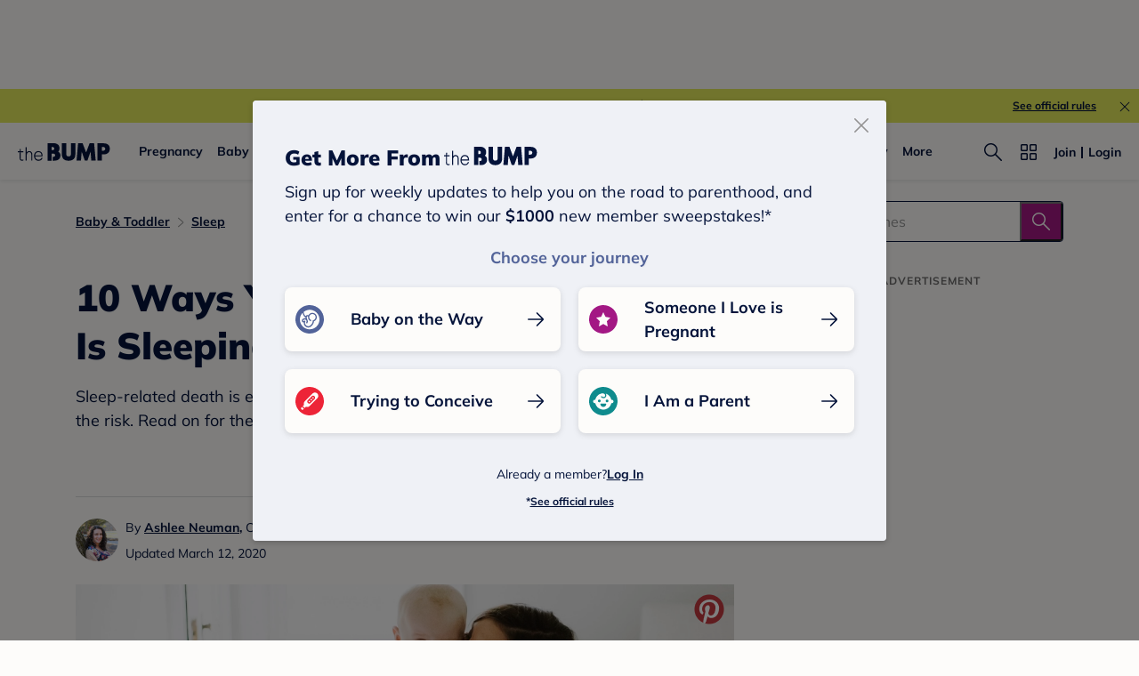

--- FILE ---
content_type: text/html; charset=utf-8
request_url: https://www.thebump.com/a/safe-sleep-for-babies
body_size: 175187
content:
<!DOCTYPE html><html lang="en"><script type="text/javascript">// release-2026-01-19 at 16:21 - commit 4e4c70c09c685d2452e5201a03b30463c5b1dd4c</script><head><meta charSet="utf-8"/><link href="https://www.thebump.com/a/safe-sleep-for-babies" rel="canonical"/><meta content="initial-scale=1.0, maximum-scale=5.0, width=device-width, height=device-height" name="viewport"/><title>Top 10 Tips on Safe Sleep for Babies</title><meta content="index,follow" name="robots"/><meta content="index,follow" name="googlebot"/><meta content="Sleep-related death is every parent’s nightmare, but luckily there are ways to reduce the risk. Read on for the AAP’s top safe sleep tips." name="description"/><meta content="44019285167" property="fb:app_id"/><meta content="https://www.thebump.com/a/safe-sleep-for-babies" property="og:url"/><meta content="article" property="og:type"/><meta content="2020-03-12" property="article:published_time"/><meta content="2020-03-12" property="article:modified_time"/><meta content="Top 10 Tips on Safe Sleep for Babies" property="og:title"/><meta content="Sleep-related death is every parent’s nightmare, but luckily there are ways to reduce the risk. Read on for the AAP’s top safe sleep tips." property="og:description"/><meta content="https://images.ctfassets.net/6m9bd13t776q/395AIIFtHimK44kwiuIiE0/7ba61d88a79d35a600bd06c42094c59c/crib-safety-mom-baby-2160x1200.jpg?q=75&amp;w=660" property="og:image"/><meta content="IE=Edge" http-equiv="X-UA-Compatible"/><meta content="authenticity_token" name="csrf-param"/><meta content="NnqZj2iDsvhKAnZwg01U19ke6VT3iTvC_iheATLgQGc" name="csrf-token"/><meta content="#da532c" name="msapplication-TileColor"/><link href="https://static.thebump.com/favicons/rebrand/favicon.ico" rel="shortcut icon"/><meta content="#FDFCFA" name="theme-color"/><script type="application/ld+json">{"@context":"http://schema.org","@type":"Article","headline":"10 Ways You Can Make Sure Baby Is Sleeping Safely","name":"10 Ways You Can Make Sure Baby Is Sleeping Safely","datePublished":"2020-03-12","dateModified":"2020-03-12","author":{"@type":"Person","name":"Ashlee Neuman","description":"Staff editors at The Bump","jobTitle":"Content Director","url":"https://www.thebump.com/author/ashlee-neuman","sameAs":[],"knowsAbout":null,"alumniOf":[]},"mainEntity":{"@type":"WebPage","url":"https://www.thebump.com/a/safe-sleep-for-babies","breadcrumb":{"@type":"BreadcrumbList","itemListElement":[{"@type":"ListItem","position":1,"name":"Baby & Toddler","item":"https://www.thebump.com/topics/parenting"},{"@type":"ListItem","position":2,"name":"Sleep","item":"https://www.thebump.com/topics/parenting-baby-sleep"}]}},"mainEntityOfPage":{"@type":"WebPage","@id":"https://www.thebump.com/a/safe-sleep-for-babies","lastReviewed":"2020-03-12T15:59:48.011Z"},"publisher":{"@type":"Organization","name":"The Bump","url":"https://www.thebump.com/","publishingPrinciples":"https://www.thebump.com/a/editorial-and-medical-review-process","logo":{"@type":"ImageObject","url":"https://static.thebump.com/shared-web/logos/bump_logo_navy.png","width":208,"height":44}},"description":"Sleep-related death is every parent’s nightmare, but luckily there are ways to reduce the risk. Read on for the AAP’s top safe sleep tips.","image":{"@type":"ImageObject","url":"https://images.ctfassets.net/6m9bd13t776q/395AIIFtHimK44kwiuIiE0/7ba61d88a79d35a600bd06c42094c59c/crib-safety-mom-baby-2160x1200.jpg?q=75&w=660","height":1152,"width":950,"description":"mom holds her baby by the crib and gives baby a kiss"}}</script><meta name="next-head-count" content="22"/><link as="font" crossorigin="true" href="/fonts/mulish-v12-latin-regular.woff2" rel="preload" type="font/woff2"/><link as="font" crossorigin="true" href="/fonts/mulish-v12-latin-900.woff2" rel="preload" type="font/woff2"/><link href="//www.google-analytics.com" rel="dns-prefetch"/><link href="//static.thebump.com" rel="dns-prefetch"/><link href="//cdn.jwplayer.com" rel="dns-prefetch"/><link href="//cdn.segment.com" rel="dns-prefetch"/><link href="//www.googletagservices.com" rel="dns-prefetch"/><link href="//c.amazon-adsystem.com" rel="dns-prefetch"/><link href="//api.segment.io" rel="dns-prefetch"/><link href="//tpc.googlesyndication.com" rel="dns-prefetch"/><link href="//adservice.google.com" rel="dns-prefetch"/><link crossorigin="true" href="https://static.thebump.com" rel="preconnect"/><link crossorigin="true" href="https://cdn.segment.com" rel="preconnect"/><link crossorigin="true" href="https://www.googletagservices.com" rel="preconnect"/><link crossorigin="true" href="https://c.amazon-adsystem.com" rel="preconnect"/><link crossorigin="true" href="https://api.segment.io" rel="preconnect"/><link crossorigin="true" href="https://tpc.googlesyndication.com" rel="preconnect"/><link crossorigin="true" href="https://adservice.google.com" rel="preconnect"/><style data-href="fonts.css">@font-face{font-family:"Open Sans";font-style:normal;font-weight:400;font-display:block;src:url("https://www.thebump.com/fonts/open-sans-v28-latin_cyrillic-ext_cyrillic-regular.eot");src: url("https://www.thebump.com/fonts/open-sans-v28-latin_cyrillic-ext_cyrillic-regular.eot?#iefix") format("embedded-opentype"),  url("https://www.thebump.com/fonts/open-sans-v28-latin_cyrillic-ext_cyrillic-regular.woff2") format("woff2"),  url("https://www.thebump.com/fonts/open-sans-v28-latin_cyrillic-ext_cyrillic-regular.woff") format("woff"),  url("https://www.thebump.com/fonts/open-sans-v28-latin_cyrillic-ext_cyrillic-regular.ttf") format("truetype"),  url("https://www.thebump.com/fonts/open-sans-v28-latin_cyrillic-ext_cyrillic-regular.svg#OpenSans") format("svg");}@font-face{font-family:"Open Sans";font-style:normal;font-weight:600;font-display:block;src:url("https://www.thebump.com/fonts/open-sans-v28-latin_cyrillic-ext_cyrillic-600.eot");src: url("https://www.thebump.com/fonts/open-sans-v28-latin_cyrillic-ext_cyrillic-600.eot?#iefix") format("embedded-opentype"),  url("https://www.thebump.com/fonts/open-sans-v28-latin_cyrillic-ext_cyrillic-600.woff2") format("woff2"),  url("https://www.thebump.com/fonts/open-sans-v28-latin_cyrillic-ext_cyrillic-600.woff") format("woff"),  url("https://www.thebump.com/fonts/open-sans-v28-latin_cyrillic-ext_cyrillic-600.ttf") format("truetype"),  url("https://www.thebump.com/fonts/open-sans-v28-latin_cyrillic-ext_cyrillic-600.svg#OpenSans") format("svg");}@font-face{font-family:"Open Sans";font-style:normal;font-weight:700;font-display:block;src:url("https://www.thebump.com/fonts/open-sans-v28-latin_cyrillic-ext_cyrillic-700.eot");src: url("https://www.thebump.com/fonts/open-sans-v28-latin_cyrillic-ext_cyrillic-700.eot?#iefix") format("embedded-opentype"),  url("https://www.thebump.com/fonts/open-sans-v28-latin_cyrillic-ext_cyrillic-700.woff2") format("woff2"),  url("https://www.thebump.com/fonts/open-sans-v28-latin_cyrillic-ext_cyrillic-700.woff") format("woff"),  url("https://www.thebump.com/fonts/open-sans-v28-latin_cyrillic-ext_cyrillic-700.ttf") format("truetype"),  url("https://www.thebump.com/fonts/open-sans-v28-latin_cyrillic-ext_cyrillic-700.svg#OpenSans") format("svg");}@font-face{font-family:"Open Sans Condensed";font-style:normal;font-weight:700;font-display:block;src: url("https://www.thebump.com/fonts/opensans-condbold.woff2") format("woff2"),  url("https://www.thebump.com/fonts/opensans-condbold.ttf") format("truetype");}@font-face{font-family:"Average";font-style:normal;font-weight:400;font-display:block;src:url("https://www.thebump.com/fonts/average-v14-latin-ext_latin-regular.eot");src: url("https://www.thebump.com/fonts/average-v14-latin-ext_latin-regular.eot?#iefix") format("embedded-opentype"),  url("https://www.thebump.com/fonts/average-v14-latin-ext_latin-regular.woff2") format("woff2"),  url("https://www.thebump.com/fonts/average-v14-latin-ext_latin-regular.woff") format("woff"),  url("https://www.thebump.com/fonts/average-v14-latin-ext_latin-regular.ttf") format("truetype"),  url("https://www.thebump.com/fonts/average-v14-latin-ext_latin-regular.svg#Average") format("svg");}@font-face{font-family:"Poppins";font-style:normal;font-weight:400;font-display:block;src:url("https://www.thebump.com/fonts/poppins-v19-latin-400.eot");src: url("https://www.thebump.com/fonts/poppins-v19-latin-400.eot?#iefix") format("embedded-opentype"),  url("https://www.thebump.com/fonts/poppins-v19-latin-400.woff2") format("woff2"),  url("https://www.thebump.com/fonts/poppins-v19-latin-400.woff") format("woff"),  url("https://www.thebump.com/fonts/poppins-v19-latin-400.ttf") format("truetype"),  url("https://www.thebump.com/fonts/poppins-v19-latin-400.svg#Poppins") format("svg");}@font-face{font-family:"Poppins";font-style:normal;font-weight:600;font-display:block;src:url("https://www.thebump.com/fonts/poppins-v19-latin-600.eot");src: url("https://www.thebump.com/fonts/poppins-v19-latin-600.eot?#iefix") format("embedded-opentype"),  url("https://www.thebump.com/fonts/poppins-v19-latin-600.woff2") format("woff2"),  url("https://www.thebump.com/fonts/poppins-v19-latin-600.woff") format("woff"),  url("https://www.thebump.com/fonts/poppins-v19-latin-600.ttf") format("truetype"),  url("https://www.thebump.com/fonts/poppins-v19-latin-600.svg#Poppins") format("svg");}@font-face{font-family:"Poppins";font-style:normal;font-weight:700;font-display:block;src:url("https://www.thebump.com/fonts/poppins-v19-latin-700.eot");src: url("https://www.thebump.com/fonts/poppins-v19-latin-700.eot?#iefix") format("embedded-opentype"),  url("https://www.thebump.com/fonts/poppins-v19-latin-700.woff2") format("woff2"),  url("https://www.thebump.com/fonts/poppins-v19-latin-700.woff") format("woff"),  url("https://www.thebump.com/fonts/poppins-v19-latin-700.ttf") format("truetype"),  url("https://www.thebump.com/fonts/poppins-v19-latin-700.svg#Poppins") format("svg");}@font-face{font-display:block;font-family:"Mulish";font-style:normal;font-weight:400;src:url("https://www.thebump.com/fonts/mulish-v12-latin-regular.eot");src: url("https://www.thebump.com/fonts/mulish-v12-latin-regular.eot?#iefix") format("embedded-opentype"),  url("https://www.thebump.com/fonts/mulish-v12-latin-regular.woff2") format("woff2"),  url("https://www.thebump.com/fonts/mulish-v12-latin-regular.woff") format("woff"),  url("https://www.thebump.com/fonts/mulish-v12-latin-regular.ttf") format("truetype"),  url("https://www.thebump.com/fonts/mulish-v12-latin-regular.svg#Mulish") format("svg");}@font-face{font-display:block;font-family:"Mulish";font-style:normal;font-weight:700;src:url("https://www.thebump.com/fonts/mulish-v12-latin-700.eot");src: url("https://www.thebump.com/fonts/mulish-v12-latin-700.eot?#iefix") format("embedded-opentype"),  url("https://www.thebump.com/fonts/mulish-v12-latin-700.woff2") format("woff2"),  url("https://www.thebump.com/fonts/mulish-v12-latin-700.woff") format("woff"),  url("https://www.thebump.com/fonts/mulish-v12-latin-700.ttf") format("truetype"),  url("https://www.thebump.com/fonts/mulish-v12-latin-700.svg#Mulish") format("svg");}@font-face{font-display:block;font-family:"Mulish";font-style:normal;font-weight:900;src:url("https://www.thebump.com/fonts/mulish-v12-latin-900.eot");src: url("https://www.thebump.com/fonts/mulish-v12-latin-900.eot?#iefix") format("embedded-opentype"),  url("https://www.thebump.com/fonts/mulish-v12-latin-900.woff2") format("woff2"),  url("https://www.thebump.com/fonts/mulish-v12-latin-900.woff") format("woff"),  url("https://www.thebump.com/fonts/mulish-v12-latin-900.ttf") format("truetype"),  url("https://www.thebump.com/fonts/mulish-v12-latin-900.svg#Mulish") format("svg");}@font-face{font-family:"Open Sans";font-style:normal;font-weight:300;font-display:block;src:url("https://www.thebump.com/fonts/open-sans-v28-latin_cyrillic-ext_cyrillic-300.eot");src: url("https://www.thebump.com/fonts/open-sans-v28-latin_cyrillic-ext_cyrillic-300.eot?#iefix") format("embedded-opentype"),  url("https://www.thebump.com/fonts/open-sans-v28-latin_cyrillic-ext_cyrillic-300.woff2") format("woff2"),  url("https://www.thebump.com/fonts/open-sans-v28-latin_cyrillic-ext_cyrillic-300.woff") format("woff"),  url("https://www.thebump.com/fonts/open-sans-v28-latin_cyrillic-ext_cyrillic-300.ttf") format("truetype"),  url("https://www.thebump.com/fonts/open-sans-v28-latin_cyrillic-ext_cyrillic-300.svg#OpenSans") format("svg");}</style><script class="ot-sdk-show-settings">
        (function() {
          function ConsentManagement (consentPlatformID, enableCM) {
            if (enableCM) {
              this.consentPlatformID = consentPlatformID;
              this.appendOneTrustScript();
            }

            this.enableCM = enableCM;
            this.registeredServices = [];
            this.initialized = false;

            this.categoryCodeNames = {
              NECESSARY: 'C0001',
              ANALYTIC: 'C0002',
              PERSONALISATION: 'C0003',
              TARGETING: 'C0004',
              SOCIAL: 'C0005'
            };
          }

          ConsentManagement.prototype.appendOneTrustScript = function() {
            var oneTrustScript = document.createElement('script');
            oneTrustScript.src = 'https://cdn.cookielaw.org/scripttemplates/otSDKStub.js';
            oneTrustScript.type = 'text/javascript';
            oneTrustScript.charset = 'UTF-8';
            oneTrustScript.defer = true;
            oneTrustScript.setAttribute('data-domain-script', this.consentPlatformID);
            document.head.appendChild(oneTrustScript);
          };

          ConsentManagement.prototype.toggleInfoDisplay = function() {
            if (window.OneTrust) {
              window.OneTrust.ToggleInfoDisplay();
              window.dispatchEvent(new Event('CM:ToggleInfoDisplay'));
              window.OneTrust.OnConsentChanged(function () {
                window.location.reload();
              });
            } else {
              console.log('Seems OneTrust script is not loaded.');
            }
          }

          ConsentManagement.prototype.registerService = function(service) {
            if (this.initialized) {
              service.call(null, this);
            }

            if (this.enableCM) {
              this.registeredServices.push(service);
            } else {
              service.call(null, this);
            }
          }

          ConsentManagement.prototype.consentedTo = function(category) {
            const onetrustActiveGroups = window.OnetrustActiveGroups || ',C0001,';

            return onetrustActiveGroups.indexOf(this.categoryCodeNames[category]) > -1;
          }

          ConsentManagement.prototype.loadScript = function(url) {
            var script = document.createElement('script');
            script.src = url;
            script.type = 'text/javascript';
            script.defer = true;
            document.head.appendChild(script);
          }

          ConsentManagement.prototype.loadPixelByCategory = function(url, category) {
            this.registerService(() => {
              if (this.consentedTo(category)) {
                var img = document.createElement('img');
                img.src = url;
                document.body.appendChild(img);
              }
            });
          }

          ConsentManagement.prototype.consentedToAll = function() {
            return Object.keys(consentManagement.categoryCodeNames).reduce((acc, categoryName) => {
              return consentManagement.consentedTo(categoryName) && acc;
            }, true);
          }

          ConsentManagement.prototype.isNoticeOnly = function() {
            return OneTrust.GetDomainData().ConsentModel.Name === 'notice only';
          }

          const consentManagement = new ConsentManagement('77b1f6b3-e6ba-4fe0-8d90-e7d951ed9fbf', true);

          window.OptanonWrapper = function() {
            consentManagement.registeredServices.forEach(service => service.call(null, consentManagement));
            consentManagement.initialized = true;

            if (consentManagement.isNoticeOnly()) {
              document.querySelector('#your-privacy-choices').parentNode.style.display = 'none';
            }
          }

          window.consentManagement = consentManagement;
        })();
  </script><script type="text/javascript">window.gon = {}</script><script src="/newrelic.js" type="text/javascript"></script><link rel="preload" href="/the-bump-web/_next/static/css/2f2476d02448417a.css" as="style"/><link rel="stylesheet" href="/the-bump-web/_next/static/css/2f2476d02448417a.css" data-n-g=""/><noscript data-n-css=""></noscript><script defer="" nomodule="" src="/the-bump-web/_next/static/chunks/polyfills-c67a75d1b6f99dc8.js"></script><script defer="" src="/the-bump-web/_next/static/chunks/7311.5d9e2e06e8b2e788.js"></script><script src="/the-bump-web/_next/static/chunks/webpack-becb4e9ddfb8b35c.js" defer=""></script><script src="/the-bump-web/_next/static/chunks/framework-947e1a9ecd72509f.js" defer=""></script><script src="/the-bump-web/_next/static/chunks/main-b53c8b2c042694e3.js" defer=""></script><script src="/the-bump-web/_next/static/chunks/pages/_app-0a93cda80e6be259.js" defer=""></script><script src="/the-bump-web/_next/static/chunks/dbc47101-1288bb9a97816932.js" defer=""></script><script src="/the-bump-web/_next/static/chunks/5994-0020e35f8a06620b.js" defer=""></script><script src="/the-bump-web/_next/static/chunks/5020-619ac9de92fe21bb.js" defer=""></script><script src="/the-bump-web/_next/static/chunks/3069-cdde8cd3c28ae54c.js" defer=""></script><script src="/the-bump-web/_next/static/chunks/118-d1382d6f8c79365e.js" defer=""></script><script src="/the-bump-web/_next/static/chunks/3594-3cd9c070995a4c0a.js" defer=""></script><script src="/the-bump-web/_next/static/chunks/1177-b159542d13fcb41e.js" defer=""></script><script src="/the-bump-web/_next/static/chunks/9178-72fe4f7cc9245f84.js" defer=""></script><script src="/the-bump-web/_next/static/chunks/8135-1a332d4146429c7a.js" defer=""></script><script src="/the-bump-web/_next/static/chunks/7737-6c75585930c32447.js" defer=""></script><script src="/the-bump-web/_next/static/chunks/7911-c45301aefb54f7cf.js" defer=""></script><script src="/the-bump-web/_next/static/chunks/3685-193cdb1231c611e6.js" defer=""></script><script src="/the-bump-web/_next/static/chunks/7143-2a17b7b94d7cfccf.js" defer=""></script><script src="/the-bump-web/_next/static/chunks/9475-2ce14b4ea7ec955c.js" defer=""></script><script src="/the-bump-web/_next/static/chunks/8750-1a0ea184180a8404.js" defer=""></script><script src="/the-bump-web/_next/static/chunks/439-5208128385cf8b62.js" defer=""></script><script src="/the-bump-web/_next/static/chunks/3155-f8301b7763381348.js" defer=""></script><script src="/the-bump-web/_next/static/chunks/1788-d0761e3d58037ee1.js" defer=""></script><script src="/the-bump-web/_next/static/chunks/7174-ca2148bf09a1ebf1.js" defer=""></script><script src="/the-bump-web/_next/static/chunks/pages/articles-c6de015d89b72dfe.js" defer=""></script><script src="/the-bump-web/_next/static/h1I1oPN-X3EWYn3VQAf0N/_buildManifest.js" defer=""></script><script src="/the-bump-web/_next/static/h1I1oPN-X3EWYn3VQAf0N/_ssgManifest.js" defer=""></script><style id="__jsx-3849950215">.svg-icon.jsx-3849950215{display:inline-block;width:24px;height:24px;padding:0px;cursor:pointer;box-sizing:border-box;font-size:0;}svg.jsx-3849950215{width:24px;height:24px;cursor:pointer;}.newColor.jsx-3849950215,.newColor.jsx-3849950215 path,.newColor.jsx-3849950215 rect{fill:undefined;}.newColor.jsx-3849950215:hover,.newColor.jsx-3849950215:hover path,.newColor.jsx-3849950215 path:hover,.newColor.jsx-3849950215 rect:hover{fill:undefined;}@media (min-width:768px){.svg-icon.jsx-3849950215{width:24px;height:24px;padding:0px;}}</style><style id="__jsx-1515787351">.svg-icon.jsx-1515787351{display:inline-block;width:24px;height:24px;padding:0px;cursor:pointer;box-sizing:border-box;font-size:0;}svg.jsx-1515787351{width:24px;height:24px;cursor:default;}.newColor.jsx-1515787351,.newColor.jsx-1515787351 path,.newColor.jsx-1515787351 rect{fill:undefined;}.newColor.jsx-1515787351:hover,.newColor.jsx-1515787351:hover path,.newColor.jsx-1515787351 path:hover,.newColor.jsx-1515787351 rect:hover{fill:undefined;}@media (min-width:768px){.svg-icon.jsx-1515787351{width:24px;height:24px;padding:0px;}}</style><style id="__jsx-2104343927">.svg-icon.jsx-2104343927{display:inline-block;width:16px;height:16px;padding:0px;cursor:pointer;box-sizing:border-box;font-size:0;}svg.jsx-2104343927{width:16px;height:16px;cursor:default;}.newColor.jsx-2104343927,.newColor.jsx-2104343927 path,.newColor.jsx-2104343927 rect{fill:#A31884;}.newColor.jsx-2104343927:hover,.newColor.jsx-2104343927:hover path,.newColor.jsx-2104343927 path:hover,.newColor.jsx-2104343927 rect:hover{fill:#A31884;}@media (min-width:768px){.svg-icon.jsx-2104343927{width:16px;height:16px;padding:0px;}}</style><style id="__jsx-654650790">.svg-icon.jsx-654650790{display:inline-block;width:110px;height:32px;padding:0px;cursor:pointer;box-sizing:border-box;font-size:0;}svg.jsx-654650790{width:110px;height:32px;cursor:default;}.newColor.jsx-654650790,.newColor.jsx-654650790 path,.newColor.jsx-654650790 rect{fill:undefined;}.newColor.jsx-654650790:hover,.newColor.jsx-654650790:hover path,.newColor.jsx-654650790 path:hover,.newColor.jsx-654650790 rect:hover{fill:undefined;}@media (min-width:768px){.svg-icon.jsx-654650790{width:110px;height:32px;padding:0px;}}</style><style id="__jsx-3320880535">.svg-icon.jsx-3320880535{display:inline-block;width:24px;height:24px;padding:0px;cursor:pointer;box-sizing:border-box;font-size:0;}svg.jsx-3320880535{width:24px;height:24px;cursor:default;}.newColor.jsx-3320880535,.newColor.jsx-3320880535 path,.newColor.jsx-3320880535 rect{fill:#949494;}.newColor.jsx-3320880535:hover,.newColor.jsx-3320880535:hover path,.newColor.jsx-3320880535 path:hover,.newColor.jsx-3320880535 rect:hover{fill:#949494;}@media (min-width:768px){.svg-icon.jsx-3320880535{width:24px;height:24px;padding:0px;}}</style><style id="__jsx-2036235031">.svg-icon.jsx-2036235031{display:inline-block;width:24px;height:24px;padding:0px;cursor:pointer;box-sizing:border-box;font-size:0;}svg.jsx-2036235031{width:24px;height:24px;cursor:default;}.newColor.jsx-2036235031,.newColor.jsx-2036235031 path,.newColor.jsx-2036235031 rect{fill:#FDFCFA;}.newColor.jsx-2036235031:hover,.newColor.jsx-2036235031:hover path,.newColor.jsx-2036235031 path:hover,.newColor.jsx-2036235031 rect:hover{fill:#FDFCFA;}@media (min-width:768px){.svg-icon.jsx-2036235031{width:24px;height:24px;padding:0px;}}</style><style id="__jsx-685751767">.svg-icon.jsx-685751767{display:inline-block;width:24px;height:24px;padding:0px;cursor:pointer;box-sizing:border-box;font-size:0;}svg.jsx-685751767{width:24px;height:24px;cursor:default;}.newColor.jsx-685751767,.newColor.jsx-685751767 path,.newColor.jsx-685751767 rect{fill:#A31884;}.newColor.jsx-685751767:hover,.newColor.jsx-685751767:hover path,.newColor.jsx-685751767 path:hover,.newColor.jsx-685751767 rect:hover{fill:#A31884;}@media (min-width:768px){.svg-icon.jsx-685751767{width:24px;height:24px;padding:0px;}}</style><style id="__jsx-3787140150">.container.jsx-3787140150{display:-webkit-box;display:-webkit-flex;display:-ms-flexbox;display:flex;position:relative;z-index:3;}.container.circle.jsx-3787140150{width:36px;height:36px;}.container.semicircle.jsx-3787140150{width:32px;height:32px;}.circle.jsx-3787140150 .rectangle-button.jsx-3787140150,.semicircle.jsx-3787140150 .rectangle-button.jsx-3787140150{width:100%;height:100%;background:var(--color-chartreuse);border-radius:50%;-webkit-box-pack:center;-webkit-justify-content:center;-ms-flex-pack:center;justify-content:center;-webkit-align-items:center;-webkit-box-align:center;-ms-flex-align:center;align-items:center;cursor:pointer;}.semicircle.jsx-3787140150 .rectangle-button.jsx-3787140150{border-top-left-radius:0;border-top-right-radius:0;}.semicircle.jsx-3787140150 .bookmark.svg-icon{margin-top:-2px;}.semicircle.jsx-3787140150 .bookmark.svg-icon,.semicircle.jsx-3787140150 .bookmark svg{width:18px;height:18px;}.container.circle.jsx-3787140150 .bookmark svg{fill:var(--color-navy);}.container.on-loading.jsx-3787140150{pointer-events:none;}.circle.on-loading.jsx-3787140150 .rectangle-button.jsx-3787140150{background:var(--color-bright-yellow);}.circle.on-loading.jsx-3787140150 .rectangle-button.jsx-3787140150 .bookmark svg{fill:rgba(var(--color-rgb-off-white),0.9);}.on-loading.jsx-3787140150 .loading-spinner.jsx-3787140150{-webkit-animation:1s linear infinite rotating-jsx-3787140150;animation:1s linear infinite rotating-jsx-3787140150;}.rectangle-button.jsx-3787140150{position:relative;display:-webkit-box;display:-webkit-flex;display:-ms-flexbox;display:flex;-webkit-flex-direction:row;-ms-flex-direction:row;flex-direction:row;-webkit-align-items:center;-webkit-box-align:center;-ms-flex-align:center;align-items:center;color:var(--color-magenta);overflow:hidden;}.rectangle-button.saved.jsx-3787140150{color:var(--color-magenta);border:none;}.loading-spinner.jsx-3787140150{position:absolute;left:50%;top:50%;margin-top:-12px;margin-left:-12px;}.copy.jsx-3787140150{display:-webkit-box;display:-webkit-flex;display:-ms-flexbox;display:flex;-webkit-align-items:center;-webkit-box-align:center;-ms-flex-align:center;align-items:center;text-align:center;text-transform:capitalize;margin-left:4px;text-shadow:none;}.on-loading.jsx-3787140150 .rectangle-button.jsx-3787140150{color:rgba(var(--color-rgb-magenta),0.1);}.on-loading.jsx-3787140150 .rectangle-button.jsx-3787140150 .bookmark svg{fill:rgba(var(--color-rgb-magenta),0.1);}.on-loading.jsx-3787140150 .rectangle-button.jsx-3787140150 .book-mark-icon.jsx-3787140150{-webkit-transform:translateY(-50px);-ms-transform:translateY(-50px);transform:translateY(-50px);-webkit-filter:drop-shadow(var(--color-magenta) 0 50px);filter:drop-shadow(var(--color-magenta) 0 50px);opacity:0.1;}.book-mark-icon.jsx-3787140150{width:24px;height:24px;}.rectangle-button.jsx-3787140150:active{color:var(--color-magenta-hover);}.circle.jsx-3787140150 .rectangle-button.jsx-3787140150:active{background:var(--color-navy);}.circle.jsx-3787140150 .rectangle-button.jsx-3787140150:active .bookmark svg{fill:var(--color-chartreuse);}.fw-rectangle-button.rectangle-button.jsx-3787140150{width:142px;display:-webkit-box;display:-webkit-flex;display:-ms-flexbox;display:flex;-webkit-box-pack:center;-webkit-justify-content:center;-ms-flex-pack:center;justify-content:center;}.fw-rectangle-button.rectangle-button.jsx-3787140150:active .svg-icon svg{fill:var(--color-magenta-hover);}.fw-rectangle-button.rectangle-button.jsx-3787140150:active{border:1px solid var(--color-magenta-hover);color:var(--color-magenta-hover);}.fw-rectangle-button.rectangle-button.jsx-3787140150 .copy.jsx-3787140150{
  font-family: 'Mulish';
  font-style: normal;
  font-weight: 700;
  font-size: 14px;
  line-height: 150%;
  letter-spacing: 0;
;}.fw-rectangle-button.rectangle-button.saved.jsx-3787140150:active{border:unset;background:var(--color-magenta-hover);color:var(--color-off-white);}.fw-rectangle-button.rectangle-button.saved.jsx-3787140150:active .svg-icon svg{fill:var(--color-off-white);}.fw-rectangle-button.rectangle-button.saved.jsx-3787140150{border:none;}.fw-rectangle-button.rectangle-button.jsx-3787140150{border:1px solid var(--color-magenta);border-radius:18px;height:36px;padding:0 12px;background:var(--color-off-white);}.fw-rectangle-button.rectangle-button.saved.jsx-3787140150 .svg-icon svg{fill:var(--color-off-white);}.fw-rectangle-button.rectangle-button.saved.jsx-3787140150{background:var(--color-magenta);color:var(--color-off-white);}.container.on-loading.jsx-3787140150 .rectangle-button.fw-rectangle-button.jsx-3787140150{color:var(--color-light-pink);background:var(--color-off-white);border:1px solid var(--color-light-pink);}.container.on-loading.jsx-3787140150 .rectangle-button.fw-rectangle-button.jsx-3787140150 .svg-icon svg{fill:var(--color-light-pink);}.container.on-loading.jsx-3787140150 .rectangle-button.fw-rectangle-button.saved.jsx-3787140150{color:var(--color-off-white);background:var(--color-light-pink);border:none;}.container.on-loading.jsx-3787140150 .rectangle-button.fw-rectangle-button.saved.jsx-3787140150 .svg-icon svg{fill:var(--color-off-white);}@-webkit-keyframes rotating-jsx-3787140150{from{rotate:rotate(0deg);}to{-webkit-transform:rotate(360deg);-ms-transform:rotate(360deg);transform:rotate(360deg);}}@keyframes rotating-jsx-3787140150{from{rotate:rotate(0deg);}to{-webkit-transform:rotate(360deg);-ms-transform:rotate(360deg);transform:rotate(360deg);}}@media (min-width:768px){.container.jsx-3787140150 svg{cursor:pointer;}.rectangle-button.jsx-3787140150{cursor:pointer;}.rectangle-button.jsx-3787140150:hover{color:var(--color-magenta-hover);}.rectangle-button.jsx-3787140150:hover .bookmark svg{fill:var(--color-magenta-hover);}.rectangle-button.jsx-3787140150:hover .book-mark-icon.jsx-3787140150{-webkit-transform:translateY(-50px);-ms-transform:translateY(-50px);transform:translateY(-50px);-webkit-filter:drop-shadow(#f06292 0 50px);filter:drop-shadow(#f06292 0 50px);}.circle.jsx-3787140150 .rectangle-button.jsx-3787140150:hover{background:var(--color-navy);}.circle.jsx-3787140150 .rectangle-button.jsx-3787140150:hover .bookmark svg{fill:var(--color-chartreuse);}.fw-rectangle-button.rectangle-button.jsx-3787140150:hover{border:1px solid var(--color-magenta-hover);color:var(--color-magenta-hover);}.fw-rectangle-button.rectangle-button.saved.jsx-3787140150:hover{border:unset;background:var(--color-magenta-hover);color:var(--color-off-white);}.fw-rectangle-button.rectangle-button.saved.jsx-3787140150:hover .svg-icon svg{fill:var(--color-off-white);}.fw-rectangle-button.rectangle-button.jsx-3787140150:hover .svg-icon svg{fill:var(--color-magenta-hover);}}</style><style id="__jsx-865216713">.save-article-icon-wrapper.jsx-865216713{display:-webkit-box;display:-webkit-flex;display:-ms-flexbox;display:flex;-webkit-box-pack:center;-webkit-justify-content:center;-ms-flex-pack:center;justify-content:center;}.save-article-icon-wrapper.on-right.jsx-865216713{display:block;text-align:right;}.save-article-icon-wrapper.on-right.jsx-865216713 > .container{display:inline-block;}.save-article-icon-wrapper.jsx-865216713 a.jsx-865216713{display:block;}.n-s-save-icon.save-article-icon-wrapper.jsx-865216713 .rectangle-button{color:var(--color-navy);}.n-s-save-icon.save-article-icon-wrapper.jsx-865216713 .rectangle-button .copy{margin-left:12px;}.n-s-save-icon.save-article-icon-wrapper.jsx-865216713 .rectangle-button:active{color:var(--color-navy-hover);}.n-s-save-icon.save-article-icon-wrapper.jsx-865216713 .rectangle-button:active .svg-icon.bookmark{background-color:var(--color-navy);}.n-s-save-icon.save-article-icon-wrapper.jsx-865216713 .rectangle-button:active .bookmark svg{fill:var(--color-chartreuse);}.n-s-save-icon.jsx-865216713 .rectangle-button .svg-icon.bookmark{display:-webkit-box;display:-webkit-flex;display:-ms-flexbox;display:flex;-webkit-box-pack:center;-webkit-justify-content:center;-ms-flex-pack:center;justify-content:center;-webkit-align-items:center;-webkit-box-align:center;-ms-flex-align:center;align-items:center;width:28px;height:28px;border-radius:50%;background-color:var(--color-chartreuse);}.n-s-save-icon.save-article-icon-wrapper.jsx-865216713 .rectangle-button .bookmark svg{fill:var(--color-navy);width:16px;height:16px;}.n-s-save-icon.save-article-icon-wrapper.jsx-865216713 .on-loading .rectangle-button{color:rgba(var(--color-rgb-navy),0.1);}.n-s-save-icon.save-article-icon-wrapper.jsx-865216713 .on-loading .rectangle-button .bookmark svg{fill:rgba(var(--color-rgb-navy),0.1);}@media (min-width:768.1px){.n-s-save-icon.save-article-icon-wrapper.jsx-865216713 .rectangle-button:hover{color:var(--color-navy-hover);}.n-s-save-icon.save-article-icon-wrapper.jsx-865216713 .rectangle-button:hover .svg-icon.bookmark{background-color:var(--color-navy);}.n-s-save-icon.save-article-icon-wrapper.jsx-865216713 .rectangle-button:hover .bookmark svg{fill:var(--color-chartreuse);}.fixed-width-d.jsx-865216713{max-width:660px;margin-left:auto;margin-right:auto;}}</style><style id="__jsx-2763238697">.dividingLine.jsx-2763238697{height:1px;background:var(--color-dark-gray300);margin-top:36px;}.dividingLine.hide.jsx-2763238697{display:none;}@media (min-width:768.1px){.fixed-width-d.jsx-2763238697{max-width:660px;margin-left:auto;margin-right:auto;}}</style><style id="__jsx-3860899922">.contributor-container.jsx-3860899922{margin:24px 0 20px;}.contributor-container.without-avatar.jsx-3860899922{margin:16px 0 12px;}.contributor-container.jsx-3860899922 .editorInfo-container.jsx-3860899922 a.jsx-3860899922,.contributor-container.jsx-3860899922 .others-info.jsx-3860899922 a.jsx-3860899922{font-weight:600;color:var(--color-navy);-webkit-text-decoration:underline;text-decoration:underline;}.contributor-container.jsx-3860899922 div.jsx-3860899922 a.jsx-3860899922:active{color:var(--color-navy-hover);}.editorInfo-container.jsx-3860899922{display:-webkit-box;display:-webkit-flex;display:-ms-flexbox;display:flex;}.author-box.jsx-3860899922 .time-box.jsx-3860899922{display:-webkit-box;display:-webkit-flex;display:-ms-flexbox;display:flex;margin-top:4px;}.time.jsx-3860899922{margin-right:8px;}.author-avatar.jsx-3860899922{margin-right:8px;height:48px;}.editor-avatar.jsx-3860899922{-webkit-flex-shrink:0;-ms-flex-negative:0;flex-shrink:0;width:48px;height:48px;border-radius:50%;object-fit:cover;}.others-container.jsx-3860899922{display:-webkit-box;display:-webkit-flex;display:-ms-flexbox;display:flex;-webkit-flex-wrap:wrap;-ms-flex-wrap:wrap;flex-wrap:wrap;}.medical-container.jsx-3860899922{display:-webkit-box;display:-webkit-flex;display:-ms-flexbox;display:flex;}.fact-checker-container.jsx-3860899922{display:-webkit-box;display:-webkit-flex;display:-ms-flexbox;display:flex;}.other-icon.jsx-3860899922{margin-right:4px;}.split-line.jsx-3860899922{margin:0 8px;color:var(--color-dark-gray600);}@media (min-width:768px){.contributor-container.jsx-3860899922 div.jsx-3860899922 a.jsx-3860899922:hover{color:var(--color-navy-hover);}.author-box.without-avatar.jsx-3860899922{display:-webkit-box;display:-webkit-flex;display:-ms-flexbox;display:flex;}.author-box.jsx-3860899922 .time-box.jsx-3860899922{margin-top:8px;margin-bottom:4px;}.author-box.without-avatar.jsx-3860899922 .time-box.jsx-3860899922{margin-top:0px;}.others-container.jsx-3860899922{display:inline-block;line-height:28px;}.medical-i.jsx-3860899922{margin-left:-2px;}.other-icon.jsx-3860899922{margin-top:-2px;}.medical-container.jsx-3860899922{display:inline;}.medical-container.jsx-3860899922 .svg-icon.jsx-3860899922{vertical-align:middle;}.fact-checker-container.jsx-3860899922{display:inline;}.fact-checker-container.jsx-3860899922 .svg-icon.jsx-3860899922{vertical-align:middle;}.others-info.jsx-3860899922{display:inline;}}@media (max-width:768px){.contributor-container.without-avatar.jsx-3860899922{margin:16px 0;}.contributor-container.jsx-3860899922{margin-bottom:24px;}.author-avatar.jsx-3860899922{height:36px;}.editor-avatar.jsx-3860899922{width:36px;height:36px;}.others-container.jsx-3860899922{-webkit-flex-direction:column;-ms-flex-direction:column;flex-direction:column;margin-top:8px;}.other-icon.jsx-3860899922{margin-left:-2px;}.fact-checker-container.jsx-3860899922{margin-top:4px;}.fact-checker-container.without-medical.jsx-3860899922{margin-top:0px;}.split-line.jsx-3860899922{display:none;}}</style><style id="__jsx-1598240284">.photoCreditContainer.jsx-1598240284{margin-top:8px;line-height:16px;color:rgb(138,138,138);font-size:12px;}.grey.jsx-1598240284{color:rgb(138,138,138);}</style><style id="__jsx-3267977787">.imageContainer.jsx-3267977787{height:0;padding-bottom:55.55555555555556%;}.lazyImgContainer.jsx-3267977787 img.lazy-image:not(.loaded){min-width:100%;width:100%;}</style><style id="__jsx-1910126145">.shareBtn.jsx-1910126145{display:inline;position:absolute;right:10px;top:10px;}.shareBtn.jsx-1910126145 img{width:36px;}</style><style id="__jsx-2669235308">.line.jsx-2669235308{margin:0 -20px;}.shareTopLine.jsx-2669235308{margin-top:36px;}.shareBtmLine.jsx-2669235308{margin-bottom:36px;}.share.jsx-2669235308,.header-share.jsx-2669235308{display:-webkit-box;display:-webkit-flex;display:-ms-flexbox;display:flex;margin:20px auto;}.save-icon-on-left.jsx-2669235308{-webkit-flex-direction:row;-ms-flex-direction:row;flex-direction:row;}.save-icon-on-right.jsx-2669235308{-webkit-flex-direction:row-reverse;-ms-flex-direction:row-reverse;flex-direction:row-reverse;}.share.with-save-button.jsx-2669235308,.header-share.with-save-button.jsx-2669235308{-webkit-box-pack:justify;-webkit-justify-content:space-between;-ms-flex-pack:justify;justify-content:space-between;}.share.with-save-button.jsx-2669235308 .inner.jsx-2669235308,.header-share.with-save-button.jsx-2669235308 .inner.jsx-2669235308{width:auto;}.inner.jsx-2669235308{width:100%;display:-webkit-box;display:-webkit-flex;display:-ms-flexbox;display:flex;text-align:center;-webkit-box-pack:center;-webkit-justify-content:center;-ms-flex-pack:center;justify-content:center;}.shareIcon.jsx-2669235308{display:-webkit-box;display:-webkit-flex;display:-ms-flexbox;display:flex;-webkit-flex-direction:column;-ms-flex-direction:column;flex-direction:column;margin-right:24px;}.shareIcon.jsx-2669235308:last-child,.with-save-button.jsx-2669235308 .shareIcon.jsx-2669235308:last-child{margin-right:0;}.shareIcon.jsx-2669235308 .icon.jsx-2669235308{display:-webkit-box;display:-webkit-flex;display:-ms-flexbox;display:flex;-webkit-align-items:center;-webkit-box-align:center;-ms-flex-align:center;align-items:center;-webkit-box-pack:center;-webkit-justify-content:center;-ms-flex-pack:center;justify-content:center;width:32px;height:32px;margin:0 auto;border-radius:50%;background-color:var(--color-corn-flower);}.shareIcon.jsx-2669235308 .icon.jsx-2669235308:hover{background-color:var(--color-corn-flower-hover);}.shareIcon.jsx-2669235308 .text.jsx-2669235308{font-family:Mulish;font-weight:600;font-size:10px;line-height:12px;margin:4px 0 0;color:#8f8f8f;text-transform:uppercase;}.n-s-header-share.header-share.jsx-2669235308{margin-top:24px;}.n-s-header-share.header-share.jsx-2669235308 .shareIcon.jsx-2669235308{margin-right:16px;}.n-s-header-share.header-share.jsx-2669235308 .shareIcon.jsx-2669235308 .icon svg path{fill:var(--color-navy);}.n-s-header-share.header-share.jsx-2669235308 .shareIcon.jsx-2669235308:active .icon svg path{fill:var(--color-navy-hover);}.n-s-header-share.header-share.jsx-2669235308 .shareIcon.jsx-2669235308:last-child{margin-right:0;}.n-s-header-share.header-share.jsx-2669235308 .shareIcon.jsx-2669235308 .icon.jsx-2669235308{background-color:unset;width:36px;height:36px;}.n-s-header-share.header-share.jsx-2669235308 .shareIcon .icon .svg-icon,.n-s-header-share.header-share.jsx-2669235308 .shareIcon .icon .svg-icon svg{width:24px;height:24px;}@media (max-width:767px){.share.jsx-2669235308:not(.header-share){margin:16px auto;}.with-save-button.jsx-2669235308 .shareIcon.jsx-2669235308{margin-right:20px;}}@media (min-width:768px){.line.jsx-2669235308{margin-left:-40px;margin-right:-40px;}.copyLink.jsx-2669235308{position:relative;}.tooltip.jsx-2669235308{position:absolute;top:-33px;left:-16px;width:100px;background-color:var(--color-off-white);color:var(--color-navy);text-align:center;border-radius:6px;padding:5px 0;margin-left:-2px;border:solid #eeeeee 1px;z-index:1;}.tooltip.jsx-2669235308::after{content:" ";position:absolute;top:100%;left:50%;margin-left:-5px;border-width:5px;border-style:solid;border-color:#eeeeee transparent transparent transparent;}.icon.jsx-2669235308 svg{cursor:pointer;}.shareIcon.jsx-2669235308{margin-right:36px;}.shareIcon.jsx-2669235308 .icon.jsx-2669235308{width:40px;height:40px;}.shareIcon.jsx-2669235308 .text.jsx-2669235308{font-size:12px;line-height:16px;}.n-s-header-share.header-share.jsx-2669235308 .shareIcon.jsx-2669235308{margin-right:12px;}.n-s-header-share.header-share.jsx-2669235308 .shareIcon.jsx-2669235308:hover .icon svg path{fill:var(--color-navy-hover);}.fixed-width-d.jsx-2669235308{max-width:660px;margin-left:auto;margin-right:auto;}}</style><style id="__jsx-57962216">.largeImageHeader.jsx-57962216{margin:0 auto 24px;}.largeImageHeader.jsx-57962216>.dividingLine{margin-top:24px;}.largeImageHeader.jsx-57962216 .title.jsx-57962216{margin:0;}.dek.jsx-57962216{padding:16px 0 0;text-transform:none;}.imageContainer.jsx-57962216{position:relative;}.affiliateDisclosure.affiliateDisclosure.jsx-57962216{font-style:italic;}.image.jsx-57962216{display:block;width:100%;}.clickable-jw-player.jsx-57962216 .video-container .container.playerContainer{padding:20px;margin:0px;background:var(--color-powder);}.clickable-jw-player.jsx-57962216 .photo-credit.jsx-57962216{margin-top:8px;line-height:16px;color:rgb(138,138,138);font-size:12px;padding:0 20px;}.save-article-icon-wrapper.jsx-57962216{margin:24px auto;}@media (max-width:768px){.clickable-jw-player.jsx-57962216{width:100vw;min-height:228px;margin-left:-20px;}}@media (min-width:768px){.clickable-jw-player.jsx-57962216{width:700px;min-height:411px;margin-left:-20px;}.clickable-jw-player.fixed-width-d.jsx-57962216{width:740px;min-height:433px;margin-left:0;}}@media (min-width:768px){.header-share.jsx-57962216{margin:24px auto 36px;}.with-photo-credit.header-share.jsx-57962216{margin:12px auto 36px;}}</style><style id="__jsx-671273217">.atomText.jsx-671273217{margin:8px 0;}p a[href^="#"]{
  font-family: 'Mulish';
  font-style: normal;
  font-weight: 700;
  font-size: 18px;
  line-height: 150%;
  letter-spacing: 0;
 display:inline-block;margin-bottom:12px;}.atomText.jsx-671273217 p a[href^="#"]{color:var(--color-magenta);-webkit-text-decoration:none;text-decoration:none;}p a[href^="#"]:last-child{margin-bottom:0;}p a[href^="http"]{
  font-family: 'Mulish';
  font-style: normal;
  font-weight: 700;
  font-size: 18px;
  line-height: 150%;
  letter-spacing: 0;
 margin-bottom:0px;box-sizing:content-box;}.with-winner-cta.jsx-671273217 p a[href^="http"]{color:var(--color-navy);-webkit-text-decoration:underline;text-decoration:underline;}.atomText.with-winner-cta.jsx-671273217 p a[href^="http"]:active{color:#949494;}.atomText.jsx-671273217 p a[href^="#"]:active{color:var(--color-magenta-hover);}@media (max-width:767px){p a[href^="#"],p a[href^="http"]{
  font-family: 'Mulish';
  font-style: normal;
  font-weight: 700;
  font-size: 16px;
  line-height: 150%;
  letter-spacing: 0;
;}}@media (min-width:768px){.with-winner-cta.jsx-671273217 p a[href^="http"]:hover{color:var(--color-dark-gray600);}.atomText.jsx-671273217 p a[href^="#"]:hover{color:var(--color-magenta-hover);}}@media only screen and (max-width:1366px) and (orientation:portrait){.anchor-tag{position:relative;top:-60px;display:block;}}</style><style id="__jsx-2157876970">.contentJumpLink.jsx-2157876970{position:relative;}.contentJumpLink.jsx-2157876970:before{position:absolute;content:"";background-color:var(--color-powder);border-radius:8px;top:36px;left:0;width:540px;bottom:0;z-index:0;max-width:100%;}.contentJumpLink.noTitle.jsx-2157876970:before{top:6px;}.atomText.contentJumpLink.jsx-2157876970 p{width:540px;max-width:100%;position:relative;z-index:1;padding:0 45px;}.atomText.contentJumpLink.jsx-2157876970 p > strong:first-child{display:inline-block;margin-left:-45px;margin-bottom:28px;}.atomText.contentJumpLink.jsx-2157876970 p a{
  font-family: 'Mulish';
  font-style: normal;
  font-weight: 700;
  font-size: 18px;
  line-height: 150%;
  letter-spacing: 0;
 margin-bottom:21px;position:relative;color:var(--color-navy);-webkit-text-decoration:none;text-decoration:none;}.atomText.contentJumpLink.jsx-2157876970 p a span{border-bottom:1px solid var(--color-magenta);}.atomText.contentJumpLink.jsx-2157876970 p a:active{color:var(--color-navy-hover);}.atomText.contentJumpLink.jsx-2157876970 p a:active span{border-bottom:1px solid var(--color-magenta-hover);}.atomText.contentJumpLink.jsx-2157876970 p a:before{content:"";width:0;height:0;font-size:0;border:2px solid var(--color-navy);border-radius:50%;position:absolute;left:-14px;top:12px;}.atomText.contentJumpLink.jsx-2157876970 p a:after{content:"";}@media (min-width:768.1px){.atomText.contentJumpLink.jsx-2157876970 p a:hover{color:var(--color-navy-hover);}.atomText.contentJumpLink.jsx-2157876970 p a:hover span{border-bottom:1px solid var(--color-magenta-hover);}}@media (max-width:768px){.contentJumpLink.jsx-2157876970:before{top:32px;}.contentJumpLink.noTitle.jsx-2157876970:before{top:2px;}.contentJumpLink.jsx-2157876970 p a[href^="#"],.contentJumpLink.jsx-2157876970 p a[href^="http"]{
  font-family: 'Mulish';
  font-style: normal;
  font-weight: 400;
  font-size: 16px;
  line-height: 150%;
  letter-spacing: 0;
;}.atomText.contentJumpLink.jsx-2157876970 p{padding:0 37px;
  font-family: 'Mulish';
  font-style: normal;
  font-weight: 400;
  font-size: 16px;
  line-height: 150%;
  letter-spacing: 0;
;}.atomText.contentJumpLink.jsx-2157876970 p > strong:first-child{margin-left:-37px;margin-bottom:20px;}.atomText.contentJumpLink.jsx-2157876970 p a{
  font-family: 'Mulish';
  font-style: normal;
  font-weight: 700;
  font-size: 16px;
  line-height: 150%;
  letter-spacing: 0;
 margin-bottom:17px;}.atomText.contentJumpLink.jsx-2157876970 p a:before{top:10px;}}</style><style id="__jsx-4124765189">.relatedVideoPrompt.jsx-4124765189{margin:12px 0 20px;text-align:center;color:rgb(160,160,160);}.title.jsx-4124765189{margin-bottom:8px;min-height:28px;}.video.jsx-4124765189{margin:0 0 16px;width:100%;padding:0;}.space-box.jsx-4124765189{display:none;}.title.jsx-4124765189+.space-box.jsx-4124765189{display:block;}.relatedVideoPlayer.jsx-4124765189{height:0 !important;padding-bottom:calc(9 / 16 * 100%);}.title.jsx-4124765189+.lazyload-placeholder,.title.jsx-4124765189+.space-box.jsx-4124765189{height:0 !important;padding-bottom:calc(9 / 16 * 100%);}.relatedVideoPlayer.player_list.jsx-4124765189,.title.player_list.jsx-4124765189+.lazyload-placeholder,.title.jsx-4124765189+.space-box.player_list.jsx-4124765189{padding-bottom:calc(84.375% + 84.5px);}.relatedVideoPlayer.jsx-4124765189 .jw-related-more{
  font-family: 'Mulish';
  font-style: normal;
  font-weight: 400;
  font-size: 16px;
  line-height: 150%;
  letter-spacing: 0;
;}.relatedVideoPlayer.jsx-4124765189 .jw-related-shelf-item .jw-related-shelf-item-title{
  font-family: 'Mulish';
  font-style: normal;
  font-weight: 400;
  font-size: 14px;
  line-height: 150%;
  letter-spacing: 0;
;}.d-line.jsx-4124765189{margin-bottom:36px;}@media (min-width:768.1px){.relatedVideoPlayer.player_list.jsx-4124765189,.title.player_list.jsx-4124765189+.lazyload-placeholder,.title.jsx-4124765189+.space-box.player_list.jsx-4124765189{height:0 !important;padding-bottom:calc((9 / 16 + 215 / 660) * 100%);}.fixed-width-d.jsx-4124765189{max-width:660px;margin-left:auto;margin-right:auto;}}@media (min-height:768px){.video.jsx-4124765189{margin:0 0 28px;}}</style><style id="__jsx-405700876">.space-holder{display:block;margin-top:32px;margin-bottom:36px;}.advertisement.ad-call-finished + .space-holder{display:none;}.in-article-ad.jsx-405700876>.lazyload-placeholder{height:0 !important;}</style><style id="__jsx-4294436647">.atomContent.jsx-4294436647{color:var(--color-navy);word-break:break-word;}.atomContent.jsx-4294436647 p{margin:0 0 20px 0;padding:0;
  font-family: 'Mulish';
  font-style: normal;
  font-weight: 400;
  font-size: 18px;
  line-height: 150%;
  letter-spacing: 0;
;}.atomContent.jsx-4294436647 p.medical-disclaimer{
  font-family: 'Mulish';
  font-style: normal;
  font-weight: 400;
  font-size: 12px;
  line-height: 140%;
  letter-spacing: 0;
;}.atomContent.jsx-4294436647 ul,.atomContent.jsx-4294436647 ol{margin:16px 0;}.atomContent.jsx-4294436647 li{
  font-family: 'Mulish';
  font-style: normal;
  font-weight: 400;
  font-size: 18px;
  line-height: 150%;
  letter-spacing: 0;
 margin-bottom:16px;}.atomContent.jsx-4294436647 .photoCred{
  font-family: 'Mulish';
  font-style: normal;
  font-weight: 400;
  font-size: 12px;
  line-height: 140%;
  letter-spacing: 0;
;}.atomContent.jsx-4294436647 li:last-child{margin-bottom:0;}.atomContent.jsx-4294436647 blockquote{padding:10px 20px;margin:0 0 20px;border-left:5px solid #eee;}.atomContent.jsx-4294436647 h2,.atomContent.jsx-4294436647 h3,.atomContent.jsx-4294436647 h4{margin-top:0;}.atomContent.jsx-4294436647 h2{margin-top:36px;margin-bottom:8px;
  font-family: 'Mulish';
  font-style: normal;
  font-weight: 900;
  font-size: 28px;
  line-height: 130%;
  letter-spacing: 0;
;}.atomContent.jsx-4294436647 h3{margin-bottom:8px;
  font-family: 'Mulish';
  font-style: normal;
  font-weight: 900;
  font-size: 24px;
  line-height: 140%;
  letter-spacing: 0;
;}.atomContent.jsx-4294436647 h4{margin-bottom:8px;text-transform:capitalize;
  font-family: 'Mulish';
  font-style: normal;
  font-weight: 900;
  font-size: 20px;
  line-height: 140%;
  letter-spacing: 0;
;}.atomContent.jsx-4294436647 h5,.atomContent.jsx-4294436647 h6{
  font-family: 'Mulish';
  font-style: normal;
  font-weight: 900;
  font-size: 20px;
  line-height: 140%;
  letter-spacing: 0;
;}.atomContent.jsx-4294436647 .anchor-list p strong{display:inline-block;margin-bottom:8px;}.atomContent.jsx-4294436647 amp-sticky-ad .amp-sticky-ad-close-button{display:none;}.atomContent.jsx-4294436647 p img{width:100%;}.wholeLine.jsx-4294436647{margin:0 -20px;}.has-save-article-icon.wholeLine.jsx-4294436647{display:none;}.atomContent.jsx-4294436647 .adTitle.jsx-4294436647{margin:32px 0 8px;}.atomContent.jsx-4294436647 .adBottom.jsx-4294436647{padding-bottom:0;margin-bottom:36px;}.atomContent.jsx-4294436647 p.list-link-title strong{
  font-family: 'Mulish';
  font-style: normal;
  font-weight: 900;
  font-size: 20px;
  line-height: 140%;
  letter-spacing: 0;
;}.atomContent.jsx-4294436647 p.list-link-item a{
  font-family: 'Mulish';
  font-style: normal;
  font-weight: 700;
  font-size: 16px;
  line-height: 150%;
  letter-spacing: 0;
 color:var(--color-magenta);-webkit-text-decoration:none;text-decoration:none;}.atomContent.jsx-4294436647 p.list-link-item a:active{color:var(--color-magenta-hover);}.atomContent.jsx-4294436647 .save-article-icon-wrapper .copy{
  font-family: 'Mulish';
  font-style: normal;
  font-weight: 700;
  font-size: 16px;
  line-height: 150%;
  letter-spacing: 0;
;}.atomContent.jsx-4294436647 .imageWrapper .photoCreditContainer{color:var(--color-dark-gray500);}.atomContent.jsx-4294436647 .imageWrapper .photoCreditContainer a{color:var(--color-dark-gray500);font-weight:700;-webkit-text-decoration:underline;text-decoration:underline;}.atomContent.jsx-4294436647 .imageWrapper .photoCreditContainer a:active{color:var(--color-dark-gray400);-webkit-text-decoration:underline;text-decoration:underline;}@media (max-width:768px){.atomContent.jsx-4294436647 p,.atomContent.jsx-4294436647 li{
  font-family: 'Mulish';
  font-style: normal;
  font-weight: 400;
  font-size: 16px;
  line-height: 150%;
  letter-spacing: 0;
;}.atomContent.jsx-4294436647 p.list-link-title,.atomContent.jsx-4294436647 p.list-link-title strong{margin-bottom:0px;}.atomContent.jsx-4294436647 p.list-link-item{margin-bottom:16px;}.atomContent.jsx-4294436647 h2{
  font-family: 'Mulish';
  font-style: normal;
  font-weight: 900;
  font-size: 24px;
  line-height: 140%;
  letter-spacing: 0;
;}.atomContent.jsx-4294436647 h3{
  font-family: 'Mulish';
  font-style: normal;
  font-weight: 900;
  font-size: 20px;
  line-height: 140%;
  letter-spacing: 0;
;}}@media (min-width:768px){.atomContent.jsx-4294436647 ul,.atomContent.jsx-4294436647 ol{margin:20px 0;}.atomContent.jsx-4294436647 h2{margin-bottom:8px;}.wholeLine.jsx-4294436647{width:calc(100% + 80px);margin:0 -40px;}.atomContent.jsx-4294436647 .imageWrapper .photoCreditContainer a:hover{color:var(--color-dark-gray400);-webkit-text-decoration:underline;text-decoration:underline;}.atomContent.jsx-4294436647 p.list-link-item a:hover{color:var(--color-magenta-hover);}.atomContent.jsx-4294436647 .fixed-iframe-widget-d{display:-webkit-box;display:-webkit-flex;display:-ms-flexbox;display:flex;-webkit-flex-direction:column;-ms-flex-direction:column;flex-direction:column;-webkit-align-items:center;-webkit-box-align:center;-ms-flex-align:center;align-items:center;}.atomContent.jsx-4294436647 .fixed-iframe-twitter-d .twitter-tweet{margin-left:auto;margin-right:auto;}}</style><style id="__jsx-1842640867">.svg-icon.jsx-1842640867{display:inline-block;width:150px;height:44px;padding:0px;cursor:pointer;box-sizing:border-box;font-size:0;}svg.jsx-1842640867{width:150px;height:44px;cursor:default;}.newColor.jsx-1842640867,.newColor.jsx-1842640867 path,.newColor.jsx-1842640867 rect{fill:undefined;}.newColor.jsx-1842640867:hover,.newColor.jsx-1842640867:hover path,.newColor.jsx-1842640867 path:hover,.newColor.jsx-1842640867 rect:hover{fill:undefined;}@media (min-width:768px){.svg-icon.jsx-1842640867{width:150px;height:44px;padding:0px;}}</style><style id="__jsx-1312929851">.spotlight-item.jsx-1312929851{position:relative;display:block;-webkit-flex:0 0 68px;-ms-flex:0 0 68px;flex:0 0 68px;margin-right:24px;width:68px;height:68px;background:var(--color-powder);border-radius:50%;padding-top:6px;-webkit-transition:-webkit-transform 0.3s;-webkit-transition:transform 0.3s;transition:transform 0.3s;box-shadow:0px 2px 4px rgba(168,168,168,0.25);}.spotlight-item.new.jsx-1312929851{background:transparent;border-radius:unset;box-shadow:unset;display:-webkit-box;display:-webkit-flex;display:-ms-flexbox;display:flex;-webkit-align-items:center;-webkit-box-align:center;-ms-flex-align:center;align-items:center;-webkit-box-pack:center;-webkit-justify-content:center;-ms-flex-pack:center;justify-content:center;margin-right:40px;width:56px;height:56px;-webkit-flex:0 0 56px;-ms-flex:0 0 56px;flex:0 0 56px;padding-top:0;}.spotlight-item.new.jsx-1312929851 svg{position:absolute;top:50%;left:50%;-webkit-transform:translate(-50%,-50%);-ms-transform:translate(-50%,-50%);transform:translate(-50%,-50%);pointer-events:none;}.spotlight-item.new.jsx-1312929851:last-child,.spotlight-item.jsx-1312929851:last-child{margin-right:0;}.spotlight-item-link.jsx-1312929851{display:block;}.spotlight-item.jsx-1312929851 .card-title.jsx-1312929851{margin-top:-4px;text-align:center;color:var(--color-navy);display:-webkit-box;display:-webkit-flex;display:-ms-flexbox;display:flex;-webkit-align-items:center;-webkit-box-align:center;-ms-flex-align:center;align-items:center;-webkit-box-pack:center;-webkit-justify-content:center;-ms-flex-pack:center;justify-content:center;}.spotlight-item.jsx-1312929851 .card-title.new.jsx-1312929851{position:relative;z-index:2;margin:0 1px 0 0;}.spotlight-item.new.selected.jsx-1312929851 .card-title.first.jsx-1312929851{
  font-family: 'Mulish';
  font-style: normal;
  font-weight: 900;
  font-size: 28px;
  line-height: 130%;
  letter-spacing: 0;
;}.spotlight-item.jsx-1312929851 .card-sub-title.jsx-1312929851{text-align:center;text-transform:capitalize;color:var(--color-navy);}@media (max-width:767px){.spotlight-item.jsx-1312929851{-webkit-flex:0 0 48px;-ms-flex:0 0 48px;flex:0 0 48px;margin-right:16px;width:48px;height:48px;box-shadow:0px 2px 4px rgba(0,0,0,0.1);}.spotlight-item.jsx-1312929851:active{background:var(--color-navy);-webkit-transform:scale(1.25,1.25);-ms-transform:scale(1.25,1.25);transform:scale(1.25,1.25);box-shadow:none;}.spotlight-item.new.jsx-1312929851:active{background:unset;box-shadow:unset;-webkit-transform:unset;-ms-transform:unset;transform:unset;}.spotlight-item.jsx-1312929851:active .card-sub-title.jsx-1312929851,.spotlight-item.jsx-1312929851:active .card-title.jsx-1312929851{color:var(--color-off-white);}.spotlight-item.new.selected.jsx-1312929851 .card-title.jsx-1312929851{
  font-family: 'Mulish';
  font-style: normal;
  font-weight: 900;
  font-size: 28px;
  line-height: 130%;
  letter-spacing: 0;
;}.spotlight-item.new.jsx-1312929851{width:36px;height:36px;-webkit-flex:0 0 36px;-ms-flex:0 0 36px;flex:0 0 36px;margin-right:24px;}.spotlight-item.new.jsx-1312929851 svg{left:55%;}.spotlight-item.new.selected.jsx-1312929851 svg{left:42%;}}@media (min-width:768px){.spotlight-item.jsx-1312929851{padding-top:12px;}.spotlight-item.jsx-1312929851:last-child{margin-right:20px;}.spotlight-item.jsx-1312929851:hover{background:var(--color-navy);-webkit-transform:scale(1.176,1.176);-ms-transform:scale(1.176,1.176);transform:scale(1.176,1.176);box-shadow:0px 2px 4px rgba(168,168,168,0.25);}.spotlight-item.new.jsx-1312929851:hover{background:unset;box-shadow:unset;-webkit-transform:unset;-ms-transform:unset;transform:unset;}.spotlight-item.jsx-1312929851:hover .card-title.jsx-1312929851,.spotlight-item.jsx-1312929851:hover .card-sub-title.jsx-1312929851{color:var(--color-off-white);}.spotlight-item.new.selected.jsx-1312929851 .card-title.jsx-1312929851{
  font-family: 'Mulish';
  font-style: normal;
  font-weight: 900;
  font-size: 42px;
  line-height: 130%;
  letter-spacing: 0;
;}.spotlight-item.new.selected.jsx-1312929851 svg{position:absolute;top:44%;left:42%;-webkit-transform:translate(-50%,-50%);-ms-transform:translate(-50%,-50%);transform:translate(-50%,-50%);pointer-events:none;}}</style><style id="__jsx-2908976253">.wrapper.jsx-2908976253{-webkit-align-items:center;-webkit-box-align:center;-ms-flex-align:center;align-items:center;display:-webkit-box;display:-webkit-flex;display:-ms-flexbox;display:flex;-webkit-box-pack:center;-webkit-justify-content:center;-ms-flex-pack:center;justify-content:center;color:var(--color-dark-gray600);}.text.jsx-2908976253{margin-right:8px;}</style><style id="__jsx-1770900826">.svg-icon.jsx-1770900826{display:inline-block;width:24px;height:24px;padding:0px;cursor:pointer;box-sizing:border-box;font-size:0;}svg.jsx-1770900826{width:24px;height:24px;cursor:default;}.newColor.jsx-1770900826,.newColor.jsx-1770900826 path,.newColor.jsx-1770900826 rect{fill:#04133A;}.newColor.jsx-1770900826:hover,.newColor.jsx-1770900826:hover path,.newColor.jsx-1770900826 path:hover,.newColor.jsx-1770900826 rect:hover{fill:#60687F;}@media (min-width:768px){.svg-icon.jsx-1770900826{width:24px;height:24px;padding:0px;}}</style><style id="__jsx-1737090087">.hide.jsx-1737090087{display:none;}.carousel.jsx-1737090087 .slider-btn-next:after,.carousel.jsx-1737090087 .slider-btn-back:after{top:-19px;height:78px;}.stage-card-carousel.jsx-1737090087{margin-bottom:0;}.stage-card-carousel.jsx-1737090087 .scroll-spotlight{overflow-x:auto;}.stage-card-carousel.jsx-1737090087 .spotlight-box{padding:28px 20px 32px;}.stage-card-carousel.mbm.jsx-1737090087 .spotlight-box{padding:30px 30px 20px;}@media (max-width:768px){.scroll-bar.jsx-1737090087{height:8px;width:201px;position:-webkit-sticky;position:sticky;left:calc(50vw - 100.5px);margin-top:12px;background-color:#ebe9e4;border-radius:100px;}.scroll-thumb.jsx-1737090087{width:75px;height:8px;background-color:#8599d4;border-radius:100px;position:absolute;}}@media (min-width:768px){.content-container.jsx-1737090087{margin-left:-4px;}.content-container.mbm.jsx-1737090087{margin:0;}.carousel.jsx-1737090087{margin-bottom:0;}.stage-card-carousel.jsx-1737090087 .spotlight-box{padding:24px 6px 20px;}.stage-card-carousel.mbm.jsx-1737090087 .spotlight-box{padding:30px 16px 20px;}}</style><style id="__jsx-1626653603">.tabs-button-group.jsx-1626653603{width:100%;height:37px;border-bottom:1px solid #c4c4c4;}.button.jsx-1626653603{min-width:83px;color:var(--color-navy);margin:0 24px 0 0;padding:0 4px 12px;-moz-appearance:none;-webkit-appearance:none;outline:none;-webkit-font-smoothing:antialiased;-webkit-tap-highlight-color:transparent;}.button.jsx-1626653603:nth-child(2){min-width:95px;}.button.jsx-1626653603:nth-child(3){min-width:147px;}.button.jsx-1626653603:nth-child(4){min-width:176px;margin:0;}.button.active.jsx-1626653603{font-weight:700;border-bottom:4px solid var(--color-magenta);}.mask.jsx-1626653603{display:none;}.button.jsx-1626653603:not(.active):active{color:var(--color-navy-hover);}.tab.jsx-1626653603{display:-webkit-box;display:-webkit-flex;display:-ms-flexbox;display:flex;-webkit-box-pack:justify;-webkit-justify-content:space-between;-ms-flex-pack:justify;justify-content:space-between;-webkit-align-items:center;-webkit-box-align:center;-ms-flex-align:center;align-items:center;width:332px;height:44px;border-radius:40px;margin:16px auto 0;padding:6px;box-shadow:0px 0px 12px 0px rgba(4,19,58,0.15);}.tab.jsx-1626653603>div.jsx-1626653603{
  font-family: 'Mulish';
  font-style: normal;
  font-weight: 700;
  font-size: 12px;
  line-height: 140%;
  letter-spacing: 0;
 border-radius:40px;width:154px;text-align:center;padding:8px 0;cursor:pointer;}.tab.jsx-1626653603>div.active.jsx-1626653603{background-color:var(--color-powder);}.tabs-container.hide.jsx-1626653603{display:none;}@media (max-width:767px){.tab.jsx-1626653603>div.jsx-1626653603:active{opacity:0.8;}.tabs-wrapper.jsx-1626653603{position:relative;}.tabs-container.jsx-1626653603{width:calc(100% + 40px);margin-left:-20px;overflow:auto;}.tabs-container.jsx-1626653603::-webkit-scrollbar{display:none;}.tabs-button-group.jsx-1626653603{min-width:615px;padding:0 20px;}.mask.jsx-1626653603{position:absolute;bottom:4px;width:36px;height:38px;pointer-events:none;background:linear-gradient(270deg,var(--color-off-white) 0%,rgba(var(--color-rgb-off-white),0.23) 100%);}.mask.left.show.jsx-1626653603{display:block;left:-20px;-webkit-transform:rotate(180deg);-ms-transform:rotate(180deg);transform:rotate(180deg);}.mask.right.show.jsx-1626653603{display:block;right:-20px;}}@media (min-width:768px){.tab.jsx-1626653603{width:424px;height:48px;margin:24px auto 0;}.tab.jsx-1626653603>div.jsx-1626653603{
  font-family: 'Mulish';
  font-style: normal;
  font-weight: 700;
  font-size: 14px;
  line-height: 150%;
  letter-spacing: 0;
 width:200px;}.tab.jsx-1626653603>div.jsx-1626653603:hover{opacity:0.8;}.button.jsx-1626653603{cursor:pointer;margin:0 56px 0 0;}.button.jsx-1626653603:not(.active):hover{color:var(--color-navy-hover);}.tabs-button-group.jsx-1626653603{height:40px;}}</style><style id="__jsx-1462809954">.StagesCarouselFullScreen.jsx-1462809954{padding-top:20px;margin:36px 0;color:var(--color-navy);overflow:hidden;}.subhead.jsx-1462809954{margin:4px 0 12px;}.StagesCarouselFullScreen.jsx-1462809954 .tabs-wrapper .tabs-button-group{height:26px;border-color:var(--color-dark-gray300);overflow:visible;display:-webkit-box;display:-webkit-flex;display:-ms-flexbox;display:flex;}.StagesCarouselFullScreen.jsx-1462809954 .tabs-wrapper .button{margin-right:24px;padding:0;min-width:100px;border-bottom:2px solid transparent;padding-left:0;vertical-align:bottom;height:26px;}.StagesCarouselFullScreen.jsx-1462809954 .tabs-wrapper .button:first-child{min-width:90px;}.StagesCarouselFullScreen.jsx-1462809954 .tabs-wrapper .button:last-child{min-width:96px;margin-right:0;}.StagesCarouselFullScreen.mbm.jsx-1462809954 .tabs-wrapper .button{margin-right:48px;min-width:83px;}.StagesCarouselFullScreen.mbm.jsx-1462809954 .tabs-wrapper .button:first-child{min-width:63px;}.StagesCarouselFullScreen.mbm.jsx-1462809954 .tabs-wrapper .button:last-child{min-width:69px;}.StagesCarouselFullScreen.jsx-1462809954 .tabs-wrapper .button.active{color:var(--color-navy);font-weight:700;border-bottom:2px solid var(--color-navy);}.StagesCarouselFullScreen.jsx-1462809954 .scroll-container{display:none;}@media (max-width:768px){.StagesCarouselFullScreen.jsx-1462809954{overflow:hidden;}.heading.jsx-1462809954,.subhead.jsx-1462809954{padding:0 20px;}.StagesCarouselFullScreen.jsx-1462809954 .tabs-wrapper .tabs-container{margin-left:0;}.StagesCarouselFullScreen.jsx-1462809954 .tabs-wrapper .tabs-button-group{padding-right:0;min-width:335px;}.StagesCarouselFullScreen.jsx-1462809954 .tabs-wrapper .button{height:26px;padding:0 0 4px 0;font-size:0;}.StagesCarouselFullScreen.jsx-1462809954 .tabs-wrapper .button::after{
  font-family: 'Mulish';
  font-style: normal;
  font-weight: 400;
  font-size: 14px;
  line-height: 150%;
  letter-spacing: 0;
 content:'2nd Trimester';}.StagesCarouselFullScreen.jsx-1462809954 .tabs-wrapper .button:first-child::after{content:"1st Trimester";}.StagesCarouselFullScreen.jsx-1462809954 .tabs-wrapper .button:last-child::after{content:"3rd Trimester";}.StagesCarouselFullScreen.mbm.jsx-1462809954 .tabs-wrapper .button::after{content:"";}.StagesCarouselFullScreen.mbm.jsx-1462809954 .tabs-wrapper .button{font-size:14px;}.StagesCarouselFullScreen.jsx-1462809954 .tabs-wrapper .button.active::after{font-weight:600;}}@media (min-width:768.1px){.StagesCarouselFullScreen.jsx-1462809954{padding-top:16px;padding-left:20px;}.StagesCarouselFullScreen.marginLeft20.jsx-1462809954{margin-left:20px;}.isMargin.jsx-1462809954{margin-left:40px;margin-right:40px;}.subhead.jsx-1462809954{margin:8px 0 16px;}.StagesCarouselFullScreen.jsx-1462809954 .tabs-wrapper .button{margin-right:40px;min-width:152px;}.StagesCarouselFullScreen.jsx-1462809954 .tabs-wrapper .button:first-child{min-width:125px;}.StagesCarouselFullScreen.jsx-1462809954 .tabs-wrapper .button:last-child{min-width:132px;}.StagesCarouselFullScreen.jsx-1462809954 .carousel .slider-btn-next:after,.StagesCarouselFullScreen.jsx-1462809954 .carousel .slider-btn-back:after{top:-18px;height:80px;}.StagesCarouselFullScreen.mbm.jsx-1462809954{padding-left:40px;padding-right:20px;}.StagesCarouselFullScreen.mbm.jsx-1462809954 .tabs-wrapper .button{margin-right:36px;min-width:95px;}.StagesCarouselFullScreen.mbm.jsx-1462809954 .tabs-wrapper .button:first-child{min-width:72px;}.StagesCarouselFullScreen.mbm.jsx-1462809954 .tabs-wrapper .button:last-child{min-width:78px;}.StagesCarouselFullScreen.mbm.small-padding.jsx-1462809954{padding:0 12px;}.fixed-width-d.jsx-1462809954{max-width:680px;margin-left:auto;margin-right:auto;padding-left:20px;padding-right:20px;}}</style><style id="__jsx-2560602478">.article-share.jsx-2560602478{margin:24px auto;}.save-article-icon-wrapper.jsx-2560602478{margin:36px auto 0;}.last-video-container.jsx-2560602478 .jw-shelf-widget .jw-related-shelf-contents{padding-bottom:0px;}div.sign-up-module.jsx-2560602478 a,div.sign-up-module.jsx-2560602478 a:hover{-webkit-text-decoration:unset;text-decoration:unset;}@media (max-width:768px){.sign-up-module.jsx-2560602478 .StagesCarouselFullScreen.jsx-2560602478{margin-left:-20px !important;margin-right:-20px !important;}.sign-up-module.jsx-2560602478 .dividingLine:last-child{margin-bottom:36px;}}@media (min-width:768.1px){.sign-up-module.jsx-2560602478 .StagesCarouselFullScreen.mbm.jsx-2560602478{padding-left:20px;}.sign-up-module.jsx-2560602478 .StagesCarouselFullScreen.mbm.small-padding.jsx-2560602478{padding-left:12px;}.sign-up-module.jsx-2560602478 .StagesCarouselFullScreen.new-order-stages.jsx-2560602478{padding-left:0;}.sign-up-module.fixed-width-d.jsx-2560602478 .last-video-container.jsx-2560602478{max-width:660px;margin-left:auto;margin-right:auto;}.sign-up-module.jsx-2560602478 .StagesCarouselFullScreen.fixed-width-d.jsx-2560602478{margin-left:auto;margin-right:auto;padding-left:20px;padding-right:20px;}}</style><style id="__jsx-445242358">@media (min-width:768px){.ad-combo-wrapper{padding-top:20px;padding-left:25px;display:-webkit-box;display:-webkit-flex;display:-ms-flexbox;display:flex;}}</style><style id="__jsx-1481580001">.slideCountContainer.jsx-1481580001{position:absolute;z-index:1;top:12px;left:12px;}.slideCount.jsx-1481580001{width:auto;height:28px;padding:0 8px;color:var(--color-off-white);background:rgba(var(--color-rgb-magenta),0.7);text-transform:capitalize;text-align:center;box-sizing:border-box;display:-webkit-box;display:-webkit-flex;display:-ms-flexbox;display:flex;-webkit-align-items:center;-webkit-box-align:center;-ms-flex-align:center;align-items:center;}.newsColor.jsx-1481580001{background:rgba(var(--color-rgb-teal),0.7);}</style><style id="__jsx-608608983">.svg-icon.jsx-608608983{display:inline-block;width:24px;height:24px;padding:0px;cursor:pointer;box-sizing:border-box;font-size:0;}svg.jsx-608608983{width:24px;height:24px;cursor:default;}.newColor.jsx-608608983,.newColor.jsx-608608983 path,.newColor.jsx-608608983 rect{fill:#04133A;}.newColor.jsx-608608983:hover,.newColor.jsx-608608983:hover path,.newColor.jsx-608608983 path:hover,.newColor.jsx-608608983 rect:hover{fill:#04133A;}@media (min-width:768px){.svg-icon.jsx-608608983{width:24px;height:24px;padding:0px;}}</style><style id="__jsx-378461195">@-webkit-keyframes fadeOut-jsx-378461195{0%{opacity:1;}100%{opacity:0;}}@keyframes fadeOut-jsx-378461195{0%{opacity:1;}100%{opacity:0;}}@-webkit-keyframes desktopSlideIn-jsx-378461195{from{bottom:0;}to{bottom:28px;}}@keyframes desktopSlideIn-jsx-378461195{from{bottom:0;}to{bottom:28px;}}@-webkit-keyframes mobileSlideIn-jsx-378461195{from{bottom:0;}to{bottom:12px;}}@keyframes mobileSlideIn-jsx-378461195{from{bottom:0;}to{bottom:12px;}}.toast-container.jsx-378461195{position:fixed;bottom:12px;left:50%;-webkit-transform:translate(-50%,0);-ms-transform:translate(-50%,0);transform:translate(-50%,0);z-index:1000;color:var(--color-off-white);background:var(--color-navy);box-shadow:0px 2px 4px rgba(0,0,0,0.25);border-radius:4px;padding:14px 20px;width:calc(100% - 20px);cursor:default;opacity:0.9;-webkit-animation:0.2s linear mobileSlideIn-jsx-378461195;animation:0.2s linear mobileSlideIn-jsx-378461195;}.notShow.jsx-378461195{visibility:hidden;-webkit-transition:visibility 0s linear 0.2s;transition:visibility 0s linear 0.2s;-webkit-animation:0.2s linear fadeOut-jsx-378461195;animation:0.2s linear fadeOut-jsx-378461195;}.toast-container.jsx-378461195 a{
  font-family: 'Mulish';
  font-style: normal;
  font-weight: 700;
  font-size: 14px;
  line-height: 150%;
  letter-spacing: 0;
 text-decoration-line:underline;color:var(--color-off-white);}.toast-container.jsx-378461195 a:hover{-webkit-text-decoration-line:underline;text-decoration-line:underline;color:var(--color-off-white);}@media(min-width:768px){.toast-container.jsx-378461195{bottom:28px;min-width:300px;width:auto;visibility:visible;-webkit-animation:0.2s linear desktopSlideIn-jsx-378461195;animation:0.2s linear desktopSlideIn-jsx-378461195;}.notShow.jsx-378461195{visibility:hidden;-webkit-transition:visibility 0s linear 0.2s;transition:visibility 0s linear 0.2s;-webkit-animation:0.2s linear fadeOut-jsx-378461195;animation:0.2s linear fadeOut-jsx-378461195;}}</style><style id="__jsx-3932239870">.link.jsx-3932239870{margin-left:4px;}</style><style id="__jsx-71236518">.card-list.jsx-71236518{display:-webkit-box;display:-webkit-flex;display:-ms-flexbox;display:flex;grid-template-columns:repeat(auto-fill,minmax(auto,300px));-webkit-box-pack:left;-webkit-justify-content:left;-ms-flex-pack:left;justify-content:left;-webkit-align-items:end;-webkit-box-align:end;-ms-flex-align:end;align-items:end;grid-row-gap:24px;grid-column-gap:8px;}.first-long-ad.jsx-71236518{margin:36px 0;}.card-list.jsx-71236518 .card-item-container{margin:0;}.card-ad.rectbtf.jsx-71236518{padding-bottom:0;}.card-ad.leadbtf.jsx-71236518{padding-bottom:0;}.card-ad-title.leadbtf.jsx-71236518{margin-top:0;margin-bottom:12px;}.card-ad-title.first-leadbtf.jsx-71236518{margin-top:0px;margin-bottom:12px;}.card-ad-title.rectbtf.jsx-71236518{margin-bottom:8px;}.long-ad .space-holder{width:100%;height:79px;margin-top:0;margin-bottom:0;}.square-ad .space-holder{width:100%;height:275px;margin-top:0;margin-bottom:0;}.advertisement.ad-call-finished + .space-holder{display:none;}.space-holder .title{color:var(--color-dark-gray600);text-align:center;}.related-article-title.jsx-71236518{margin:36px auto 24px 0px;}.long-ad{-webkit-flex-basis:100%;-ms-flex-preferred-size:100%;flex-basis:100%;}.display-ad{position:absolute;}@media (max-width:767px){.card-list.jsx-71236518{-webkit-flex-direction:column;-ms-flex-direction:column;flex-direction:column;-webkit-align-items:center;-webkit-box-align:center;-ms-flex-align:center;align-items:center;}.first-long-ad.jsx-71236518{margin:24px 0;}}@media (min-width:768px){.card-list.jsx-71236518{-webkit-flex-wrap:wrap;-ms-flex-wrap:wrap;flex-wrap:wrap;margin:0 28px;grid-row-gap:36px;}.long-ad .space-holder{height:119px;}.square-ad .space-holder{width:300px;}.related-article-title.jsx-71236518{margin:60px auto 24px 28px;}.card-ad-title.leadbtf.first-leadbtf.jsx-71236518{margin-top:24px;}.first-leadbtf.jsx-71236518 .card-ad.leadbtf.jsx-71236518{padding-bottom:0px;}.first-leadbtf.jsx-71236518 .space-holder .title{margin-top:24px;}.ad-wrapper.long-ad.jsx-71236518 .ad-call-finished{min-height:119px;}.ad-wrapper.square-ad.jsx-71236518 .ad-call-finished{min-width:300px;min-height:275px;}}</style><style id="__jsx-2713512553">.related-article.jsx-2713512553{padding:0 20px 100px;}.without-ads.jsx-2713512553{margin-bottom:60px;}.related-article.jsx-2713512553 .ad-wrapper .lazyload-placeholder{height:0 !important;}@media (min-width:768px){.related-article.jsx-2713512553{padding:0 0 100px;max-width:1280px;margin:0 auto;}}</style><style id="__jsx-990831466">.articlesContainer.jsx-990831466{display:-webkit-box;display:-webkit-flex;display:-ms-flexbox;display:flex;font-family:Mulish;max-width:1110px;width:100%;margin:20px auto 0;}.articlesContainer.jsx-990831466 .bold.jsx-990831466{font-family:Mulish;font-weight:bold;}.articlesContainer.jsx-990831466 strong{font-family:Mulish;font-weight:700;}.articlesContainer.jsx-990831466 i,.articlesContainer.jsx-990831466 em,.articlesContainer.jsx-990831466 .italic.jsx-990831466{font-family:Mulish;font-weight:normal;font-style:italic;}.articlesContainer.jsx-990831466 .bold-italic.jsx-990831466,.articlesContainer.jsx-990831466 em strong,.articlesContainer.jsx-990831466 em b,.articlesContainer.jsx-990831466 strong em,.articlesContainer.jsx-990831466 b em{font-family:Mulish;font-weight:300;font-style:italic;}.contentContainer.jsx-990831466 a{-webkit-text-decoration:underline;text-decoration:underline;}.articlesContainer.jsx-990831466 a{color:var(--color-navy);font-weight:700;}.articlesContainer.jsx-990831466 h1 > a,.articlesContainer.jsx-990831466 h2 > a,.articlesContainer.jsx-990831466 h3 > a,.articlesContainer.jsx-990831466 h4 > a{font-weight:900;}.contentContainer.jsx-990831466 a:active{color:var(--color-navy-hover);-webkit-text-decoration:underline;text-decoration:underline;}.articlesContainer.jsx-990831466 a em{font-weight:700;font-style:italic;}.articleContent.jsx-990831466{width:100%;}.contentContainer.jsx-990831466{position:relative;padding:0 20px;}.largeImageHeader.jsx-990831466{margin-bottom:20px;}.largeImageHeader.jsx-990831466 .photoCreditContainer{color:var(--color-dark-gray500);}.largeImageHeader.jsx-990831466 .photoCreditContainer a{color:var(--color-dark-gray500);font-weight:700;-webkit-text-decoration:underline;text-decoration:underline;}.largeImageHeader.jsx-990831466 .photoCreditContainer a:active{color:var(--color-dark-gray400);-webkit-text-decoration:underline;text-decoration:underline;}.save-article-icon-wrapper.jsx-990831466{margin-bottom:12px;}.articlesContainer.jsx-990831466 .affiliateDisclosure.affiliateDisclosure{font-style:italic;margin-bottom:20px;}.fw-articles-container.jsx-990831466{margin-top:0;}.articlesContainer.jsx-990831466 .affiliateDisclosure.affiliateDisclosure.fw-affiliateDisclosure{margin:0 0 24px;}.fw-content-hero.jsx-990831466{margin-top:16px;}@media (max-width:767px){.breadcrumb-section{width:100%;margin:16px 0 0;padding:0 20px;}.contentContainer.sweepstake-case.jsx-990831466 .anchor-tag{top:calc(0px - var(--layout-mobile-nav-height) - var(--sweepstakes-mobile-banner-height));}}@media (min-width:768px){.articlesContainer.jsx-990831466{margin-top:36px;-webkit-box-pack:justify;-webkit-justify-content:space-between;-ms-flex-pack:justify;justify-content:space-between;}.articlesContainer.jsx-990831466 a{cursor:pointer;}.contentContainer.jsx-990831466 a:hover{-webkit-text-decoration:underline;text-decoration:underline;color:var(--color-navy-hover);}.largeImageHeader.jsx-990831466 .photoCreditContainer a:hover{color:var(--color-dark-gray400);-webkit-text-decoration:underline;text-decoration:underline;}.articleContent.jsx-990831466{width:740px;}.contentContainer.jsx-990831466{padding:0;}.articlesContainer.jsx-990831466 .hide-right-rail-ad.jsx-990831466{display:none;}.articlesContainer.jsx-990831466 #adColumn.a-right-rail-ad{width:auto;}.articlesContainer.jsx-990831466 .StagesCarouselFullScreen.mbm{margin-left:0px;}.articlesContainer.content-center.jsx-990831466{-webkit-box-pack:center;-webkit-justify-content:center;-ms-flex-pack:center;justify-content:center;max-width:none;}.article-b-s{max-width:1110px;width:100%;margin:24px auto 0;}.article-b-s.article-b-s-center{padding-left:0;padding-right:0;}.fw-content-hero.jsx-990831466{margin-top:20px;}.fw-articles-container.jsx-990831466{margin-top:32px;}.articlesContainer.jsx-990831466 .affiliateDisclosure.affiliateDisclosure.fw-affiliateDisclosure{margin-top:0;margin-bottom:24px;
  font-family: 'Mulish';
  font-style: normal;
  font-weight: 400;
  font-size: 14px;
  line-height: 150%;
  letter-spacing: 0;
 font-style:italic;}.article-b-s.fw-BreadcrumbAndSearch{max-width:1280px;padding-left:20px;padding-right:20px;}}</style><style id="__jsx-4102527283">b,strong,.bold.jsx-4102527283{font-family:"Mulish";font-weight:bold;}i,em,.italic.jsx-4102527283{font-family:"Mulish";font-style:italic;}.bold-italic.jsx-4102527283,em strong,em b,strong em,b em{font-family:"Mulish";font-weight:bold;font-style:italic;}.mainContainer.jsx-4102527283{position:relative;margin:0;}.leaderBoardAdWrapper.jsx-4102527283{min-height:90px;padding:5px 0px;box-sizing:content-box;}@media (max-width:787px),only screen and (max-width:1366px) and (orientation:portrait){.leaderBoardAdWrapper.jsx-4102527283{display:none;}}.hideLeaderBoardAd.jsx-4102527283{display:none;}.leaderBoardAdWrapper.jsx-4102527283:empty{display:none;}.adBottom.jsx-4102527283{padding-bottom:50px !important;}@media (min-width:768px){.desktopLeftNav.jsx-4102527283{position:absolute;top:80px;bottom:0;}.desktopLeftNav.jsx-4102527283>nav.jsx-4102527283{position:absolute;top:0px;bottom:0px;}.desktopFooter.jsx-4102527283{clear:both;}.mainContainer.jsx-4102527283{position:relative;max-width:1280px;margin:auto;}.mainContainer.remove-max-width.jsx-4102527283{max-width:unset;}.mainContainer.jsx-4102527283>article.jsx-4102527283{margin-top:60px;display:-webkit-box;display:-webkit-flex;display:-ms-flexbox;display:flex;-webkit-flex-direction:column;-ms-flex-direction:column;flex-direction:column;margin-left:200px;margin-top:0;min-height:1000px;}footer{width:1280px;}}@media (max-width:1024px){.checkTablet.jsx-4102527283 #content-container{margin-left:0;}.checkTablet.jsx-4102527283 footer{width:auto;}.leaderBoardAdWrapper.jsx-4102527283{display:none;}}@media (min-width:1025px){}@media only screen and (max-width:1366px) and (orientation:portrait){.hasSignUpBanner.jsx-4102527283 .anchorItem{top:-120px;}}</style><style id="__jsx-3730907842">@font-face{font-family:"LeagueGothic";src:local("LeagueGothic");src:url("https://static.thebump.com/webfonts3/leaguegothic_regular/leaguegothic-regular-webfont.woff") format("woff");font-weight:normal;font-style:normal;font-display:block;}@font-face{font-family:"Argos-Light";src:url("https://static.thebump.com/webfonts3/argos_light/ArgosLig-webfont.eot");src: url("https://static.thebump.com/webfonts3/argos_light/ArgosLig-webfont.eot?#iefix") format("embedded-opentype"), url("https://static.thebump.com/webfonts3/argos_light/ArgosLig-webfont.woff2") format("woff2"), url("https://static.thebump.com/webfonts3/argos_light/ArgosLig-webfont.woff") format("woff"), url("https://static.thebump.com/webfonts3/argos_light/ArgosLig-webfont.ttf") format("truetype"), url("https://static.thebump.com/webfonts3/argos_light/ArgosLig-webfont.svg#argoslight") format("svg");font-weight:normal;font-style:normal;font-display:block;}@font-face{font-family:"Argos-Regular";src:url("https://static.thebump.com/webfonts3/argos_regular/ArgosReg-webfont.eot");src: url("https://static.thebump.com/webfonts3/argos_regular/ArgosReg-webfont.eot?#iefix") format("embedded-opentype"), url("https://static.thebump.com/webfonts3/argos_regular/ArgosReg-webfont.woff2") format("woff2"), url("https://static.thebump.com/webfonts3/argos_regular/ArgosReg-webfont.woff") format("woff"), url("https://static.thebump.com/webfonts3/argos_regular/ArgosReg-webfont.ttf") format("truetype"), url("https://static.thebump.com/webfonts3/argos_regular/ArgosReg-webfont.svg#argoslight") format("svg");font-weight:normal;font-style:normal;font-display:block;}{/*! normalize.css v3.0.1 | MIT License | git.io/normalize */}*{-webkit-box-sizing:border-box;-moz-box-sizing:border-box;box-sizing:border-box;}html{-ms-text-size-adjust:100%;-webkit-text-size-adjust:100%;}body{margin:0;font-family: "Mulish", helvetica neue, Helvetica, Arial, sans-serif;font-size:14px;-webkit-font-smoothing:antialiased;-moz-osx-font-smoothing:grayscale;line-height:1.42857143;color:#04133A;background-color:#FDFCFA;}</style><style id="__jsx-14779439">ul{margin-top:0;}h1,h2,h3{font-weight:500;}a{color:var(--color-navy);-webkit-text-decoration:none;text-decoration:none;cursor:pointer;}a:active{-webkit-text-decoration:none;text-decoration:none;color:var(--color-navy-hover);}a:hover img{opacity:0.9;}button{cursor:pointer;}#content-container{background-color:var(--color-off-white);}@media (min-width:768px){body{min-width:1280px;}#content-container{margin-left:200px;display:-webkit-box;display:-webkit-flex;display:-ms-flexbox;display:flex;-webkit-flex-direction:column;-ms-flex-direction:column;flex-direction:column;}#main-col{width:740px;min-height:1000px;}a:hover{color:var(--color-navy-hover);}}@media only screen and (max-width:1366px) and (orientation:portrait){body{min-width:auto;}#content-container{margin-left:200px;display:-webkit-box;display:-webkit-flex;display:-ms-flexbox;display:flex;-webkit-flex-direction:column;-ms-flex-direction:column;flex-direction:column;}#main-col{float:none !important;margin:auto;width:100%;min-height:1000px;}.anchor-tag{position:relative;top:-50px;display:block;}}@media only screen and (min-device-width:1024px) and (max-device-width:1366px) and (orientation:portrait){#main-col{width:740px;}}.white{color:var(--color-off-white);}.center{text-align:center;}.bump-red-background{background-color:#ff6e6e;}</style><style data-styled="" data-styled-version="5.1.1">.efvaiN{display:none;position:relative;}/*!sc*/
.efvaiN .container{height:100%;}/*!sc*/
.efvaiN .combo{height:4330px;}/*!sc*/
.efvaiN .right-rail{min-height:calc(100% - 2200px);position:-webkit-sticky;position:sticky;-webkit-align-self:flex-start;-ms-flex-item-align:start;align-self:flex-start;top:20px;width:100%;}/*!sc*/
@media (min-width:768px){.efvaiN{display:-webkit-box;display:-webkit-flex;display:-ms-flexbox;display:flex;-webkit-flex-direction:column;-ms-flex-direction:column;flex-direction:column;-webkit-box-flex:0;-webkit-flex-grow:0;-ms-flex-positive:0;flex-grow:0;-webkit-align-items:flex-end;-webkit-box-align:flex-end;-ms-flex-align:flex-end;align-items:flex-end;}}/*!sc*/
data-styled.g4[id="styles__StyledRightRailAdCombo-sc-1oq9nk7-0"]{content:"efvaiN,"}/*!sc*/
.cRddWZ{width:100%;-webkit-align-self:center;-ms-flex-item-align:center;align-self:center;position:relative;}/*!sc*/
.cRddWZ label{display:block;position:relative;height:33px;padding-left:28px;}/*!sc*/
.cRddWZ .back-icon,.cRddWZ .search-icon{position:absolute;left:0;top:0;z-index:1;}/*!sc*/
.cRddWZ .back-icon{top:4px;width:24px;height:24px;}/*!sc*/
.cRddWZ .close-icon{z-index:1;position:absolute;cursor:pointer;top:0;right:32px;height:24px;padding-right:8px;border-right:1px solid var(--color-dark-gray300);}/*!sc*/
.cRddWZ .searchBtn{position:absolute;top:-1.5px;right:0;color:var(--color-magenta);cursor:pointer;}/*!sc*/
@media (min-width:768px){.cRddWZ .searchBtn:hover{color:var(--color-magenta-hover);}}/*!sc*/
.cRddWZ .searchBtn:active{color:var(--color-magenta-hover);}/*!sc*/
.cRddWZ .searchBtn.disable{cursor:not-allowed;color:var(--color-dark-gray500);}/*!sc*/
.cRddWZ input{position:relative;width:100%;height:33px;display:block;box-sizing:border-box;padding:0;padding-bottom:8px;padding-right:0px;border:none;border-bottom:1px solid var(--color-navy);border-radius:0;outline:none;caret-color:var(--color-corn-flower);-webkit-appearance:none;background:var(--color-off-white);}/*!sc*/
.cRddWZ input::-webkit-input-placeholder{color:var(--color-dark-gray500);}/*!sc*/
.cRddWZ input:-moz-placeholder{color:var(--color-dark-gray500);}/*!sc*/
.cRddWZ input::-moz-placeholder{color:var(--color-dark-gray500);}/*!sc*/
.cRddWZ input:-ms-input-placeholder{color:var(--color-dark-gray500);}/*!sc*/
.cRddWZ input:-webkit-autofill{-webkit-box-shadow:0 0 0px 1000px var(--color-off-white) inset;}/*!sc*/
.cRddWZ .error-msg{color:var(--color-validation-red);margin-top:8px;margin-left:28px;}/*!sc*/
.cRddWZ .error-msg.absolute{position:absolute;top:33px;left:0;}/*!sc*/
@media (min-width:768px){.cRddWZ{display:block;}}/*!sc*/
@media only screen and (max-width:1366px) and (orientation:portrait){.cRddWZ{width:100%;}}/*!sc*/
data-styled.g7[id="style__StyledSearchContainer-sc-v7no39-0"]{content:"cRddWZ,"}/*!sc*/
.bYaavv{display:-webkit-box;display:-webkit-flex;display:-ms-flexbox;display:flex;-webkit-flex-direction:column;-ms-flex-direction:column;flex-direction:column;padding-top:50px;-webkit-box-pack:center;-webkit-justify-content:center;-ms-flex-pack:center;justify-content:center;}/*!sc*/
.bYaavv #content-container{padding-top:0;width:100%;}/*!sc*/
.bYaavv #pre-content-container{margin-left:0;}/*!sc*/
@media (min-width:768px){.bYaavv{margin:0 auto;padding-top:0;}.bYaavv #content-container{margin-left:auto;margin-right:auto;width:100%;max-width:1080px;}.bYaavv#contentContainer.remove-max-width{max-width:unset;}}/*!sc*/
@media only screen and (max-width:1366px) and (orientation:portrait){.bYaavv{margin-left:0;padding-top:var(--layout-mobile-nav-height);}.bYaavv #content-container{padding-top:0;width:100%;max-width:100%;}}/*!sc*/
data-styled.g8[id="style__StyledContentWrap-sc-189e1u9-0"]{content:"bYaavv,"}/*!sc*/
.gUYPiG{background:var(--color-corn-flower);color:var(--color-off-white);font-family:"Mulish";font-style:normal;font-weight:700;}/*!sc*/
.gUYPiG .mobile{display:block;}/*!sc*/
.gUYPiG .desktop{display:none;}/*!sc*/
@media (min-width:1025px){.gUYPiG{margin:0 auto;}.gUYPiG .mobile{display:none;}.gUYPiG .desktop{display:block;}}/*!sc*/
.gUYPiG a{color:var(--color-off-white);}/*!sc*/
data-styled.g9[id="style__StyledFooter-sc-1o25myt-0"]{content:"gUYPiG,"}/*!sc*/
.kjMHLI{padding:20px 20px 40px;}/*!sc*/
.kjMHLI .title{text-transform:uppercase;}/*!sc*/
.kjMHLI .line{width:100%;height:1px;background:var(--color-off-white);margin-top:4px;margin-bottom:12px;}/*!sc*/
.kjMHLI .socialLinks svg{background:var(--color-off-white);border-radius:50%;padding:4px 4px;cursor:pointer;}/*!sc*/
.kjMHLI .socialLinks svg path{fill:var(--color-corn-flower);}/*!sc*/
@media (min-width:1025px){.kjMHLI{padding:40px 15px;display:-webkit-box;display:-webkit-flex;display:-ms-flexbox;display:flex;-webkit-box-pack:space-around;-webkit-justify-content:space-around;-ms-flex-pack:space-around;justify-content:space-around;}.kjMHLI .line{margin-bottom:16px;}}/*!sc*/
data-styled.g10[id="style__StyledFooterContainer-sc-1o25myt-1"]{content:"kjMHLI,"}/*!sc*/
@media (min-width:1025px){.bdzWJH{min-width:234px;}.bdzWJH:nth-child(2){min-width:537px;margin:0 10px;}}/*!sc*/
@media (max-width:1024px){.bdzWJH{margin-bottom:40px;min-width:300px;}}/*!sc*/
.bdzWJH ul{margin:0 0;padding:0 0;list-style:none;height:190px;display:-webkit-box;display:-webkit-flex;display:-ms-flexbox;display:flex;-webkit-flex-direction:column;-ms-flex-direction:column;flex-direction:column;-webkit-flex-wrap:wrap;-ms-flex-wrap:wrap;flex-wrap:wrap;-webkit-align-content:flex-start;-ms-flex-line-pack:start;align-content:flex-start;gap:12px 32px;}/*!sc*/
@media (max-width:374px){.bdzWJH ul{gap:12px 20px;}}/*!sc*/
.bdzWJH ul li{margin:0 0;padding:0 0;}/*!sc*/
@media (min-width:768px){.bdzWJH ul li a:hover{opacity:0.8;}}/*!sc*/
.bdzWJH ul li a:active{opacity:0.6;}/*!sc*/
@media (min-width:1025px){.bdzWJH ul.group-one{width:234px;}.bdzWJH ul.group-two{width:537px;}.bdzWJH ul.group-two li{min-width:231px;}}/*!sc*/
@media (max-width:1024px){.bdzWJH ul li{width:150px;}.bdzWJH ul.group-one{height:92px;}.bdzWJH ul.group-two{height:180px;}}/*!sc*/
@media (max-width:1024px) and (min-width:768px){.bdzWJH ul .space{display:none;}}/*!sc*/
@media (max-width:320px){.bdzWJH ul.group-two{overflow:hidden;}}/*!sc*/
data-styled.g11[id="style__StyledLinkSection-sc-1o25myt-2"]{content:"bdzWJH,"}/*!sc*/
.loFGZK{display:-webkit-box;display:-webkit-flex;display:-ms-flexbox;display:flex;-webkit-flex-direction:column;-ms-flex-direction:column;flex-direction:column;font-size:0;}/*!sc*/
@media (min-width:1025px){.loFGZK{width:470px;}.loFGZK .line{width:414px;}}/*!sc*/
@media (max-width:1024px){.loFGZK{-webkit-flex-direction:row;-ms-flex-direction:row;flex-direction:row;-webkit-box-pack:justify;-webkit-justify-content:space-between;-ms-flex-pack:justify;justify-content:space-between;}}/*!sc*/
data-styled.g12[id="style__StyledGroupSection-sc-1o25myt-3"]{content:"loFGZK,"}/*!sc*/
@media (max-width:768px){.eNhqHp{width:134px;margin-right:48px;}}/*!sc*/
@media (max-width:1024px) and (min-width:768px){.eNhqHp{width:150px;margin-right:32px;}}/*!sc*/
@media (max-width:374px){.eNhqHp{margin-right:36px;}}/*!sc*/
@media (min-width:1025px){.eNhqHp{margin-bottom:40px;}}/*!sc*/
.eNhqHp .siteLogo{display:-webkit-box;display:-webkit-flex;display:-ms-flexbox;display:flex;-webkit-flex-wrap:wrap;-ms-flex-wrap:wrap;flex-wrap:wrap;}/*!sc*/
@media (min-width:768px){.eNhqHp .siteLogo a:hover{opacity:0.8;}}/*!sc*/
.eNhqHp .siteLogo a:active{opacity:0.6;}/*!sc*/
@media (min-width:1025px){.eNhqHp .siteLogo{-webkit-align-items:flex-end;-webkit-box-align:flex-end;-ms-flex-align:flex-end;align-items:flex-end;}}/*!sc*/
@media (min-width:768.1px){.eNhqHp .siteLogo{width:346px;}.eNhqHp .siteLogo #bash-logo{margin-left:24px;}.eNhqHp .siteLogo #hitched-logo{padding-top:6px;margin-right:32px;margin-top:10px;}.eNhqHp .siteLogo #weddingWire-logo{padding-top:6px;margin-top:10px;}.eNhqHp .siteLogo #knot-logo svg{width:126px;height:28px;}.eNhqHp .siteLogo #bash-logo svg{width:156px;height:24px;}.eNhqHp .siteLogo #hitched-logo svg{width:94px;height:30px;}.eNhqHp .siteLogo #weddingWire-logo svg{width:220px;height:30px;}}/*!sc*/
@media (max-width:1024px) and (min-width:768px),(max-width:768px){.eNhqHp .siteLogo{width:153px;}.eNhqHp .siteLogo #bash-logo{margin-left:10px;padding-top:2px;}.eNhqHp .siteLogo #hitched-logo{padding-top:6px;margin-right:14px;margin-top:6px;}.eNhqHp .siteLogo #weddingWire-logo{padding-top:7px;margin-top:6px;}.eNhqHp .siteLogo #knot-logo svg{width:64px;height:14px;}.eNhqHp .siteLogo #bash-logo svg{width:78px;height:12px;}.eNhqHp .siteLogo #hitched-logo svg{width:38px;height:12px;}.eNhqHp .siteLogo #weddingWire-logo svg{width:88px;height:12px;}}/*!sc*/
data-styled.g13[id="style__StyledSisterSites-sc-1o25myt-4"]{content:"eNhqHp,"}/*!sc*/
.UHnDz{margin-bottom:40px;-webkit-box-flex:1;-webkit-flex-grow:1;-ms-flex-positive:1;flex-grow:1;}/*!sc*/
.UHnDz .icons{display:-webkit-box;display:-webkit-flex;display:-ms-flexbox;display:flex;}/*!sc*/
@media (max-width:1024px){.UHnDz .icons{-webkit-flex-direction:column;-ms-flex-direction:column;flex-direction:column;-webkit-align-items:flex-start;-webkit-box-align:flex-start;-ms-flex-align:flex-start;align-items:flex-start;}.UHnDz .icons a:nth-child(1){margin-bottom:8px;}}/*!sc*/
@media (min-width:1025px){.UHnDz .icons img:nth-child(1){margin-right:12px;}}/*!sc*/
.UHnDz .icons img{width:109px;height:32px;}/*!sc*/
@media (min-width:1025px){.UHnDz .icons a:hover{opacity:0.8;}}/*!sc*/
.UHnDz .icons a:active{opacity:0.6;}/*!sc*/
data-styled.g14[id="style__StyledDownloadSection-sc-1o25myt-5"]{content:"UHnDz,"}/*!sc*/
.gvqAnG{font-size:0;}/*!sc*/
@media (min-width:1025px){.gvqAnG{width:414px;}}/*!sc*/
data-styled.g15[id="style__StyledFollowUs-sc-1o25myt-6"]{content:"gvqAnG,"}/*!sc*/
.eIoTlR{height:60px;width:100%;background:var(--color-navy);color:var(--color-off-white);display:-webkit-box;display:-webkit-flex;display:-ms-flexbox;display:flex;-webkit-align-items:center;-webkit-box-align:center;-ms-flex-align:center;align-items:center;}/*!sc*/
@media (max-width:1024px){.eIoTlR{-webkit-box-pack:center;-webkit-justify-content:center;-ms-flex-pack:center;justify-content:center;}}/*!sc*/
@media (min-width:1025px){.eIoTlR{padding-left:40px;}}/*!sc*/
data-styled.g16[id="style__StyledCopyRight-sc-1o25myt-7"]{content:"eIoTlR,"}/*!sc*/
.iwndmG{margin-right:340px;}/*!sc*/
data-styled.g17[id="style__StyledFooterAd-sc-1o25myt-8"]{content:"iwndmG,"}/*!sc*/
.hCvCza{display:-webkit-box;display:-webkit-flex;display:-ms-flexbox;display:flex;-webkit-align-items:center;-webkit-box-align:center;-ms-flex-align:center;align-items:center;gap:0 24px;list-style:none;padding:0 0;margin:0 0;}/*!sc*/
@media (min-width:768px){.hCvCza a:hover{opacity:0.8;}}/*!sc*/
.hCvCza a:active{opacity:0.6;}/*!sc*/
.hCvCxP{display:-webkit-box;display:-webkit-flex;display:-ms-flexbox;display:flex;-webkit-align-items:center;-webkit-box-align:center;-ms-flex-align:center;align-items:center;gap:0 16px;list-style:none;padding:0 0;margin:0 0;}/*!sc*/
@media (min-width:768px){.hCvCxP a:hover{opacity:0.8;}}/*!sc*/
.hCvCxP a:active{opacity:0.6;}/*!sc*/
data-styled.g18[id="style__StyledContainer-sc-1y8c7uq-0"]{content:"hCvCza,hCvCxP,"}/*!sc*/
.witZG{--color-corn-flower:#526399;--color-rgb-corn-flower:82,99,153;--color-corn-flower-hover:#353F62;--color-rgb-corn-flower-hover:53,63,98;--color-corn-flower-hover-on-dark:#939BBA;--color-rgb-corn-flower-hover-on-dark:147,155,186;--color-magenta:#A31884;--color-rgb-magenta:163,24,132;--color-magenta-hover:#771F67;--color-rgb-magenta-hover:119,31,103;--color-magenta-hover-on-dark:#B86FAD;--color-rgb-magenta-hover-on-dark:184,111,173;--color-navy:#04133A;--color-rgb-navy:4,19,58;--color-navy-hover:#60687F;--color-rgb-navy-hover:96,104,127;--color-navy-hover-on-dark:#BEC1CA;--color-rgb-navy-hover-on-dark:190,193,202;--color-aqua:#A0CFD3;--color-rgb-aqua:160,207,211;--color-powder:#EFF1F6;--color-rgb-powder:239,241,246;--color-blush:#EDE9EC;--color-rgb-blush:237,233,236;--color-beige:#F6F5F3;--color-rgb-beige:246,245,243;--color-teal:#0F8B8D;--color-rgb-teal:15,139,141;--color-chartreuse:#E4E95B;--color-rgb-chartreuse:228,233,91;--color-chartreuse-hover:#FCFFB5;--color-off-white:#FDFCFA;--color-rgb-off-white:253,252,250;--color-heart-red:#ED2437;--color-heart-red-hover:#AE2F33;--color-heart-red-hover-on-dark:#E47A81;--color-rgb-heart-red:237,36,55;--color-black:#000000;--color-rgb-black:0,0,0;--color-dark-gray600:#6c6b6b;--color-rgb-dark-gray600:108,107,107;--color-dark-gray500:#949494;--color-rgb-dark-gray500:148,148,148;--color-dark-gray400:#C5C5C5;--color-rgb-dark-gray400:197,197,197;--color-dark-gray300:#D9D9D9;--color-rgb-dark-gray300:217,217,217;--color-dark-gray200:#F6F6F6;--color-rgb-dark-gray200:246,246,246;--color-validation-red:#C71829;--color-validation-green:#1CA420;--color-pink:#F4E1E3;--color-bright-blue:#DEDFE2;--color-bright-yellow:#F1F4AD;--color-bronze:#CD7F32;--color-light-pink:#F4E5EE;}/*!sc*/
@media (max-width:767px){.witZG .tbf_B1m{font-family:'Mulish';font-style:normal;font-weight:400;font-size:18px;line-height:150%;-webkit-letter-spacing:0;-moz-letter-spacing:0;-ms-letter-spacing:0;letter-spacing:0;}.witZG .tbf_B2m{font-family:'Mulish';font-style:normal;font-weight:400;font-size:16px;line-height:150%;-webkit-letter-spacing:0;-moz-letter-spacing:0;-ms-letter-spacing:0;letter-spacing:0;}.witZG .tbf_B3m{font-family:'Mulish';font-style:normal;font-weight:400;font-size:14px;line-height:150%;-webkit-letter-spacing:0;-moz-letter-spacing:0;-ms-letter-spacing:0;letter-spacing:0;}.witZG .tbf_B4m{font-family:'Mulish';font-style:normal;font-weight:400;font-size:12px;line-height:140%;-webkit-letter-spacing:0;-moz-letter-spacing:0;-ms-letter-spacing:0;letter-spacing:0;}.witZG .tbf_CSm{--color-corn-flower:#526399;--color-rgb-corn-flower:82,99,153;--color-corn-flower-hover:#353F62;--color-rgb-corn-flower-hover:53,63,98;--color-corn-flower-hover-on-dark:#939BBA;--color-rgb-corn-flower-hover-on-dark:147,155,186;--color-magenta:#A31884;--color-rgb-magenta:163,24,132;--color-magenta-hover:#771F67;--color-rgb-magenta-hover:119,31,103;--color-magenta-hover-on-dark:#B86FAD;--color-rgb-magenta-hover-on-dark:184,111,173;--color-navy:#04133A;--color-rgb-navy:4,19,58;--color-navy-hover:#60687F;--color-rgb-navy-hover:96,104,127;--color-navy-hover-on-dark:#BEC1CA;--color-rgb-navy-hover-on-dark:190,193,202;--color-aqua:#A0CFD3;--color-rgb-aqua:160,207,211;--color-powder:#EFF1F6;--color-rgb-powder:239,241,246;--color-blush:#EDE9EC;--color-rgb-blush:237,233,236;--color-beige:#F6F5F3;--color-rgb-beige:246,245,243;--color-teal:#0F8B8D;--color-rgb-teal:15,139,141;--color-chartreuse:#E4E95B;--color-rgb-chartreuse:228,233,91;--color-chartreuse-hover:#FCFFB5;--color-off-white:#FDFCFA;--color-rgb-off-white:253,252,250;--color-heart-red:#ED2437;--color-heart-red-hover:#AE2F33;--color-heart-red-hover-on-dark:#E47A81;--color-rgb-heart-red:237,36,55;--color-black:#000000;--color-rgb-black:0,0,0;--color-dark-gray600:#6c6b6b;--color-rgb-dark-gray600:108,107,107;--color-dark-gray500:#949494;--color-rgb-dark-gray500:148,148,148;--color-dark-gray400:#C5C5C5;--color-rgb-dark-gray400:197,197,197;--color-dark-gray300:#D9D9D9;--color-rgb-dark-gray300:217,217,217;--color-dark-gray200:#F6F6F6;--color-rgb-dark-gray200:246,246,246;--color-validation-red:#C71829;--color-validation-green:#1CA420;--color-pink:#F4E1E3;--color-bright-blue:#DEDFE2;--color-bright-yellow:#F1F4AD;--color-bronze:#CD7F32;--color-light-pink:#F4E5EE;}.witZG .tbf_CAm{#A0CFD3;}.witZG .tbf_CEm{#F6F5F3;}.witZG .tbf_CKm{#000000;}.witZG .tbf_CHm{#EDE9EC;}.witZG .tbf_CEm{#DEDFE2;}.witZG .tbf_CWm{#F1F4AD;}.witZG .tbf_CEm{#CD7F32;}.witZG .tbf_CEm{#E4E95B;}.witZG .tbf_CRm{#FCFFB5;}.witZG .tbf_CRm{#526399;}.witZG .tbf_CRm{#353F62;}.witZG .tbf_CKm{#939BBA;}.witZG .tbf_C0m{#F6F6F6;}.witZG .tbf_C0m{#D9D9D9;}.witZG .tbf_C0m{#C5C5C5;}.witZG .tbf_C0m{#949494;}.witZG .tbf_C0m{#6c6b6b;}.witZG .tbf_CDm{#ED2437;}.witZG .tbf_CRm{#AE2F33;}.witZG .tbf_CKm{#E47A81;}.witZG .tbf_CKm{#F4E5EE;}.witZG .tbf_CAm{#A31884;}.witZG .tbf_CRm{#771F67;}.witZG .tbf_CKm{#B86FAD;}.witZG .tbf_CYm{#04133A;}.witZG .tbf_CRm{#60687F;}.witZG .tbf_CKm{#BEC1CA;}.witZG .tbf_CEm{#FDFCFA;}.witZG .tbf_CKm{#F4E1E3;}.witZG .tbf_CRm{#EFF1F6;}.witZG .tbf_CLm{#0F8B8D;}.witZG .tbf_CNm{#1CA420;}.witZG .tbf_CDm{#C71829;}.witZG .tbf_L1m{font-family:'Mulish';font-style:normal;font-weight:700;font-size:18px;line-height:150%;-webkit-letter-spacing:0;-moz-letter-spacing:0;-ms-letter-spacing:0;letter-spacing:0;}.witZG .tbf_L2m{font-family:'Mulish';font-style:normal;font-weight:700;font-size:16px;line-height:150%;-webkit-letter-spacing:0;-moz-letter-spacing:0;-ms-letter-spacing:0;letter-spacing:0;}.witZG .tbf_L3m{font-family:'Mulish';font-style:normal;font-weight:700;font-size:14px;line-height:150%;-webkit-letter-spacing:0;-moz-letter-spacing:0;-ms-letter-spacing:0;letter-spacing:0;}.witZG .tbf_L4m{font-family:'Mulish';font-style:normal;font-weight:700;font-size:12px;line-height:140%;-webkit-letter-spacing:0;-moz-letter-spacing:0;-ms-letter-spacing:0;letter-spacing:0;}.witZG .tbf_O1m{font-family:'Mulish';font-style:normal;font-weight:700;font-size:14px;line-height:150%;-webkit-letter-spacing:1px;-moz-letter-spacing:1px;-ms-letter-spacing:1px;letter-spacing:1px;text-transform:uppercase;}.witZG .tbf_O2m{font-family:'Mulish';font-style:normal;font-weight:700;font-size:12px;line-height:140%;-webkit-letter-spacing:1px;-moz-letter-spacing:1px;-ms-letter-spacing:1px;letter-spacing:1px;text-transform:uppercase;}.witZG .tbf_T1m{font-family:'Mulish';font-style:normal;font-weight:900;font-size:42px;line-height:130%;-webkit-letter-spacing:0;-moz-letter-spacing:0;-ms-letter-spacing:0;letter-spacing:0;}.witZG .tbf_T2m{font-family:'Mulish';font-style:normal;font-weight:900;font-size:28px;line-height:130%;-webkit-letter-spacing:0;-moz-letter-spacing:0;-ms-letter-spacing:0;letter-spacing:0;}.witZG .tbf_T3m{font-family:'Mulish';font-style:normal;font-weight:900;font-size:24px;line-height:140%;-webkit-letter-spacing:0;-moz-letter-spacing:0;-ms-letter-spacing:0;letter-spacing:0;}.witZG .tbf_T4m{font-family:'Mulish';font-style:normal;font-weight:900;font-size:20px;line-height:140%;-webkit-letter-spacing:0;-moz-letter-spacing:0;-ms-letter-spacing:0;letter-spacing:0;}}/*!sc*/
@media (min-width:768px){.witZG .tbf_B1d{font-family:'Mulish';font-style:normal;font-weight:400;font-size:18px;line-height:150%;-webkit-letter-spacing:0;-moz-letter-spacing:0;-ms-letter-spacing:0;letter-spacing:0;}.witZG .tbf_B2d{font-family:'Mulish';font-style:normal;font-weight:400;font-size:16px;line-height:150%;-webkit-letter-spacing:0;-moz-letter-spacing:0;-ms-letter-spacing:0;letter-spacing:0;}.witZG .tbf_B3d{font-family:'Mulish';font-style:normal;font-weight:400;font-size:14px;line-height:150%;-webkit-letter-spacing:0;-moz-letter-spacing:0;-ms-letter-spacing:0;letter-spacing:0;}.witZG .tbf_B4d{font-family:'Mulish';font-style:normal;font-weight:400;font-size:12px;line-height:140%;-webkit-letter-spacing:0;-moz-letter-spacing:0;-ms-letter-spacing:0;letter-spacing:0;}.witZG .tbf_CSd{--color-corn-flower:#526399;--color-rgb-corn-flower:82,99,153;--color-corn-flower-hover:#353F62;--color-rgb-corn-flower-hover:53,63,98;--color-corn-flower-hover-on-dark:#939BBA;--color-rgb-corn-flower-hover-on-dark:147,155,186;--color-magenta:#A31884;--color-rgb-magenta:163,24,132;--color-magenta-hover:#771F67;--color-rgb-magenta-hover:119,31,103;--color-magenta-hover-on-dark:#B86FAD;--color-rgb-magenta-hover-on-dark:184,111,173;--color-navy:#04133A;--color-rgb-navy:4,19,58;--color-navy-hover:#60687F;--color-rgb-navy-hover:96,104,127;--color-navy-hover-on-dark:#BEC1CA;--color-rgb-navy-hover-on-dark:190,193,202;--color-aqua:#A0CFD3;--color-rgb-aqua:160,207,211;--color-powder:#EFF1F6;--color-rgb-powder:239,241,246;--color-blush:#EDE9EC;--color-rgb-blush:237,233,236;--color-beige:#F6F5F3;--color-rgb-beige:246,245,243;--color-teal:#0F8B8D;--color-rgb-teal:15,139,141;--color-chartreuse:#E4E95B;--color-rgb-chartreuse:228,233,91;--color-chartreuse-hover:#FCFFB5;--color-off-white:#FDFCFA;--color-rgb-off-white:253,252,250;--color-heart-red:#ED2437;--color-heart-red-hover:#AE2F33;--color-heart-red-hover-on-dark:#E47A81;--color-rgb-heart-red:237,36,55;--color-black:#000000;--color-rgb-black:0,0,0;--color-dark-gray600:#6c6b6b;--color-rgb-dark-gray600:108,107,107;--color-dark-gray500:#949494;--color-rgb-dark-gray500:148,148,148;--color-dark-gray400:#C5C5C5;--color-rgb-dark-gray400:197,197,197;--color-dark-gray300:#D9D9D9;--color-rgb-dark-gray300:217,217,217;--color-dark-gray200:#F6F6F6;--color-rgb-dark-gray200:246,246,246;--color-validation-red:#C71829;--color-validation-green:#1CA420;--color-pink:#F4E1E3;--color-bright-blue:#DEDFE2;--color-bright-yellow:#F1F4AD;--color-bronze:#CD7F32;--color-light-pink:#F4E5EE;}.witZG .tbf_CAd{#A0CFD3;}.witZG .tbf_CEd{#F6F5F3;}.witZG .tbf_CKd{#000000;}.witZG .tbf_CHd{#EDE9EC;}.witZG .tbf_CEd{#DEDFE2;}.witZG .tbf_CWd{#F1F4AD;}.witZG .tbf_CEd{#CD7F32;}.witZG .tbf_CEd{#E4E95B;}.witZG .tbf_CRd{#FCFFB5;}.witZG .tbf_CRd{#526399;}.witZG .tbf_CRd{#353F62;}.witZG .tbf_CKd{#939BBA;}.witZG .tbf_C0d{#F6F6F6;}.witZG .tbf_C0d{#D9D9D9;}.witZG .tbf_C0d{#C5C5C5;}.witZG .tbf_C0d{#949494;}.witZG .tbf_C0d{#6c6b6b;}.witZG .tbf_CDd{#ED2437;}.witZG .tbf_CRd{#AE2F33;}.witZG .tbf_CKd{#E47A81;}.witZG .tbf_CKd{#F4E5EE;}.witZG .tbf_CAd{#A31884;}.witZG .tbf_CRd{#771F67;}.witZG .tbf_CKd{#B86FAD;}.witZG .tbf_CYd{#04133A;}.witZG .tbf_CRd{#60687F;}.witZG .tbf_CKd{#BEC1CA;}.witZG .tbf_CEd{#FDFCFA;}.witZG .tbf_CKd{#F4E1E3;}.witZG .tbf_CRd{#EFF1F6;}.witZG .tbf_CLd{#0F8B8D;}.witZG .tbf_CNd{#1CA420;}.witZG .tbf_CDd{#C71829;}.witZG .tbf_L1d{font-family:'Mulish';font-style:normal;font-weight:700;font-size:18px;line-height:150%;-webkit-letter-spacing:0;-moz-letter-spacing:0;-ms-letter-spacing:0;letter-spacing:0;}.witZG .tbf_L2d{font-family:'Mulish';font-style:normal;font-weight:700;font-size:16px;line-height:150%;-webkit-letter-spacing:0;-moz-letter-spacing:0;-ms-letter-spacing:0;letter-spacing:0;}.witZG .tbf_L3d{font-family:'Mulish';font-style:normal;font-weight:700;font-size:14px;line-height:150%;-webkit-letter-spacing:0;-moz-letter-spacing:0;-ms-letter-spacing:0;letter-spacing:0;}.witZG .tbf_L4d{font-family:'Mulish';font-style:normal;font-weight:700;font-size:12px;line-height:140%;-webkit-letter-spacing:0;-moz-letter-spacing:0;-ms-letter-spacing:0;letter-spacing:0;}.witZG .tbf_O1d{font-family:'Mulish';font-style:normal;font-weight:700;font-size:14px;line-height:150%;-webkit-letter-spacing:1px;-moz-letter-spacing:1px;-ms-letter-spacing:1px;letter-spacing:1px;text-transform:uppercase;}.witZG .tbf_O2d{font-family:'Mulish';font-style:normal;font-weight:700;font-size:12px;line-height:140%;-webkit-letter-spacing:1px;-moz-letter-spacing:1px;-ms-letter-spacing:1px;letter-spacing:1px;text-transform:uppercase;}.witZG .tbf_T1d{font-family:'Mulish';font-style:normal;font-weight:900;font-size:42px;line-height:130%;-webkit-letter-spacing:0;-moz-letter-spacing:0;-ms-letter-spacing:0;letter-spacing:0;}.witZG .tbf_T2d{font-family:'Mulish';font-style:normal;font-weight:900;font-size:28px;line-height:130%;-webkit-letter-spacing:0;-moz-letter-spacing:0;-ms-letter-spacing:0;letter-spacing:0;}.witZG .tbf_T3d{font-family:'Mulish';font-style:normal;font-weight:900;font-size:24px;line-height:140%;-webkit-letter-spacing:0;-moz-letter-spacing:0;-ms-letter-spacing:0;letter-spacing:0;}.witZG .tbf_T4d{font-family:'Mulish';font-style:normal;font-weight:900;font-size:20px;line-height:140%;-webkit-letter-spacing:0;-moz-letter-spacing:0;-ms-letter-spacing:0;letter-spacing:0;}}/*!sc*/
data-styled.g59[id="withStyle__withGlobalFontColorStyles-sc-xnsvs3-1"]{content:"witZG,"}/*!sc*/
.byQuBt{display:-webkit-box;display:-webkit-flex;display:-ms-flexbox;display:flex;padding:0 92px 20px 93px;}/*!sc*/
@media (min-width:1280px){.byQuBt{width:1280px;}}/*!sc*/
.byQuBt .linkList{display:-webkit-box;display:-webkit-flex;display:-ms-flexbox;display:flex;-webkit-flex-direction:column;-ms-flex-direction:column;flex-direction:column;width:296px;margin-right:60px;}/*!sc*/
.byQuBt .link-item{display:-webkit-box;display:-webkit-flex;display:-ms-flexbox;display:flex;-webkit-box-pack:justify;-webkit-justify-content:space-between;-ms-flex-pack:justify;justify-content:space-between;-webkit-align-items:center;-webkit-box-align:center;-ms-flex-align:center;align-items:center;}/*!sc*/
.byQuBt .linkList a:hover .linkTitle{background-color:var(--color-blush);}/*!sc*/
.byQuBt .linkItem svg{cursor:pointer;}/*!sc*/
.byQuBt .linkItem{display:-webkit-box;display:-webkit-flex;display:-ms-flexbox;display:flex;-webkit-box-pack:justify;-webkit-justify-content:space-between;-ms-flex-pack:justify;justify-content:space-between;-webkit-align-items:center;-webkit-box-align:center;-ms-flex-align:center;align-items:center;}/*!sc*/
.byQuBt .linkTitle{-webkit-flex:1;-ms-flex:1;flex:1;padding:12px 8px;display:-webkit-box;display:-webkit-flex;display:-ms-flexbox;display:flex;-webkit-align-items:center;-webkit-box-align:center;-ms-flex-align:center;align-items:center;}/*!sc*/
.byQuBt .articleList{display:-webkit-box;display:-webkit-flex;display:-ms-flexbox;display:flex;-webkit-flex-direction:column;-ms-flex-direction:column;flex-direction:column;width:375px;margin-right:60px;}/*!sc*/
.byQuBt .toolList{display:-webkit-box;display:-webkit-flex;display:-ms-flexbox;display:flex;-webkit-flex-direction:column;-ms-flex-direction:column;flex-direction:column;width:304px;}/*!sc*/
.byQuBt .articleItem,.byQuBt .toolItem{display:-webkit-box;display:-webkit-flex;display:-ms-flexbox;display:flex;padding:12px;}/*!sc*/
.byQuBt .articleItem:not(:last-child),.byQuBt .toolItem:not(:last-child){margin-bottom:8px;}/*!sc*/
.byQuBt .articleItem .tool-new-label,.byQuBt .toolItem .tool-new-label{margin-left:4px;}/*!sc*/
.byQuBt .articleList a:hover,.byQuBt .toolList a:hover{background-color:var(--color-blush);}/*!sc*/
.byQuBt .articleList a:hover .articleLink,.byQuBt .toolList a:hover .articleLink{color:var(--color-magenta-hover);}/*!sc*/
.byQuBt .articleList a:hover .articleLink .svg-icon svg,.byQuBt .toolList a:hover .articleLink .svg-icon svg{cursor:pointer;}/*!sc*/
.byQuBt .articleList a:hover .articleLink .svg-icon svg path,.byQuBt .toolList a:hover .articleLink .svg-icon svg path{fill:var(--color-magenta-hover);}/*!sc*/
.byQuBt .articleItem{-webkit-align-items:center;-webkit-box-align:center;-ms-flex-align:center;align-items:center;}/*!sc*/
.byQuBt .articleImg{-webkit-flex-basis:104px;-ms-flex-preferred-size:104px;flex-basis:104px;-webkit-flex-shrink:0;-ms-flex-negative:0;flex-shrink:0;border-radius:4px;width:104px;height:64px;object-fit:cover;}/*!sc*/
.byQuBt .articleDetail,.byQuBt .toolDetail{display:-webkit-box;display:-webkit-flex;display:-ms-flexbox;display:flex;-webkit-flex-direction:column;-ms-flex-direction:column;flex-direction:column;margin-left:16px;}/*!sc*/
.byQuBt .articleDetail span,.byQuBt .toolDetail span{text-overflow:-o-ellipsis-lastline;overflow:hidden;text-overflow:ellipsis;display:-webkit-box;-webkit-line-clamp:2;line-clamp:2;-webkit-box-orient:vertical;}/*!sc*/
.byQuBt .articleDek,.byQuBt .toolDek{margin-top:4px;}/*!sc*/
.byQuBt .articleLink{display:-webkit-box;display:-webkit-flex;display:-ms-flexbox;display:flex;-webkit-align-items:center;-webkit-box-align:center;-ms-flex-align:center;align-items:center;color:var(--color-magenta);margin-top:4px;}/*!sc*/
.byQuBt .articleLink .svg-icon{margin-left:4px;}/*!sc*/
.byQuBt .link-new-label{margin-left:4px;margin-top:0px;}/*!sc*/
data-styled.g134[id="style__StyledPanel-sc-oyn5bz-0"]{content:"byQuBt,"}/*!sc*/
.fgpnMq.nav-dropdown{position:absolute;display:none;top:62px;right:0;left:0;margin:auto;width:1280px;min-height:100px;background:var(--color-off-white);box-shadow:0px 2px 4px 0px rgba(0,0,0,0.08),-2px 11px 4px -9px rgba(0,0,0,0.08) inset;border-bottom-left-radius:8px;border-bottom-right-radius:8px;padding-top:8px;z-index:101;cursor:initial;-webkit-box-pack:center;-webkit-justify-content:center;-ms-flex-pack:center;justify-content:center;}/*!sc*/
@media (max-width:787px){.fgpnMq.nav-dropdown{display:none;}}/*!sc*/
@media only screen and (max-width:1366px) and (orientation:portrait){.fgpnMq.nav-dropdown{top:50px;display:none;}}/*!sc*/
.menu-item:hover .fgpnMq.nav-dropdown{display:-webkit-box;display:-webkit-flex;display:-ms-flexbox;display:flex;}/*!sc*/
data-styled.g135[id="style__StyledNavDropdown-sc-1ryse2h-0"]{content:"fgpnMq,"}/*!sc*/
.laKQDA{border:1px solid var(--color-navy);background:var(--color-blush);border-radius:8px;min-height:133px;text-align:center;}/*!sc*/
.laKQDA .isDesktop,.laKQDA .isMobile{display:none;}/*!sc*/
.laKQDA .subhead{margin:4px 0 12px;}/*!sc*/
.laKQDA .appList{display:-webkit-box;display:-webkit-flex;display:-ms-flexbox;display:flex;-webkit-box-pack:center;-webkit-justify-content:center;-ms-flex-pack:center;justify-content:center;line-height:0;}/*!sc*/
.laKQDA .appList >:first-child{margin-right:16px;}/*!sc*/
.laKQDA .appList svg{cursor:pointer;}/*!sc*/
@media (max-width:768px){.laKQDA{margin:32px 20px 24px;}.laKQDA .download-card{display:block;padding:19px 20px;}.laKQDA .download-card:active{opacity:0.6;}}/*!sc*/
@media (min-width:768.1px){.laKQDA{margin-top:24px;padding:19px 20px;}.laKQDA .isDesktop{display:block;}.laKQDA .appList a:hover{opacity:0.8;}.laKQDA .appList a:active{opacity:0.6;}}/*!sc*/
data-styled.g136[id="style__StyledDownloadApp-sc-6o6fwy-0"]{content:"laKQDA,"}/*!sc*/
.jnjYbC.nav-more-dropdown{position:absolute;display:none;top:62px;right:0;width:383px;min-height:100px;padding:20px 24px;background:var(--color-off-white);box-shadow:rgba(0,0,0,0.08) 0px 2px 4px 0px,rgba(0,0,0,0.08) -2px 11px 4px -9px inset;border-bottom-left-radius:8px;border-bottom-right-radius:8px;z-index:101;cursor:initial;}/*!sc*/
@media (max-width:787px){.jnjYbC.nav-more-dropdown{display:none;}}/*!sc*/
@media only screen and (max-width:1366px) and (orientation:portrait){.jnjYbC.nav-more-dropdown{top:50px;display:none;}}/*!sc*/
.menu-item:hover .jnjYbC.nav-more-dropdown,.menu-item.open .jnjYbC.nav-more-dropdown{display:block;}/*!sc*/
.jnjYbC .linkList{display:-webkit-box;display:-webkit-flex;display:-ms-flexbox;display:flex;-webkit-flex-direction:column;-ms-flex-direction:column;flex-direction:column;width:296px;margin-left:22px;}/*!sc*/
.jnjYbC .link-item{display:-webkit-box;display:-webkit-flex;display:-ms-flexbox;display:flex;-webkit-box-pack:justify;-webkit-justify-content:space-between;-ms-flex-pack:justify;justify-content:space-between;-webkit-align-items:center;-webkit-box-align:center;-ms-flex-align:center;align-items:center;}/*!sc*/
.jnjYbC .linkList a:hover .linkTitle{background-color:var(--color-blush);}/*!sc*/
.jnjYbC .linkItem svg{cursor:pointer;}/*!sc*/
.jnjYbC .linkItem{display:-webkit-box;display:-webkit-flex;display:-ms-flexbox;display:flex;-webkit-box-pack:justify;-webkit-justify-content:space-between;-ms-flex-pack:justify;justify-content:space-between;-webkit-align-items:center;-webkit-box-align:center;-ms-flex-align:center;align-items:center;}/*!sc*/
.jnjYbC .linkTitle{-webkit-flex:1;-ms-flex:1;flex:1;padding:12px 8px;display:-webkit-box;display:-webkit-flex;display:-ms-flexbox;display:flex;-webkit-align-items:center;-webkit-box-align:center;-ms-flex-align:center;align-items:center;}/*!sc*/
.jnjYbC .linkTitle .link-new-label{margin-left:4px;}/*!sc*/
data-styled.g137[id="style__StyledMoreDropdown-sc-1cewa5f-0"]{content:"jnjYbC,"}/*!sc*/
.eOoorW{pointer-events:auto;}/*!sc*/
.eOoorW:first-child{margin-left:4px;}/*!sc*/
.eOoorW.menu-item{display:-webkit-box;display:-webkit-flex;display:-ms-flexbox;display:flex;margin-top:16px;-webkit-align-items:start;-webkit-box-align:start;-ms-flex-align:start;align-items:start;cursor:pointer;}/*!sc*/
.eOoorW.include-new-label .nav-item{margin-right:0;}/*!sc*/
.eOoorW .nav-item{height:100%;padding:0 8px;}/*!sc*/
.eOoorW.menu-item .btn{display:-webkit-box;display:-webkit-flex;display:-ms-flexbox;display:flex;-webkit-align-items:center;-webkit-box-align:center;-ms-flex-align:center;align-items:center;border:none;background-color:transparent;cursor:pointer;width:100%;padding:4px 0;}/*!sc*/
.eOoorW.menu-item > a,.eOoorW.menu-item .btn{text-align:left;}/*!sc*/
.eOoorW.menu-item .btn{position:relative;color:var(--color-navy);width:-webkit-max-content;width:-moz-max-content;width:max-content;}/*!sc*/
.eOoorW.menu-item:first-child{padding-left:0;}/*!sc*/
.eOoorW.menu-item:last-child{padding-right:0;}/*!sc*/
.eOoorW.menu-item .btn::after{-webkit-transition:all 0.25s ease-in-out;transition:all 0.25s ease-in-out;content:"";position:absolute;width:100%;height:2px;left:0;bottom:0px;-webkit-transform:translateY(2px);-ms-transform:translateY(2px);transform:translateY(2px);background:var(--color-magenta);opacity:0;}/*!sc*/
.eOoorW.active .btn::after,.eOoorW.menu-item:hover .btn::after,.eOoorW .btn:hover::after{opacity:1;}/*!sc*/
.eOoorW .new-label{margin-top:4px;margin-right:12px;}/*!sc*/
data-styled.g138[id="style__StyledMenuItem-sc-13xsxrm-0"]{content:"eOoorW,"}/*!sc*/
.lloySJ{display:-webkit-box;display:-webkit-flex;display:-ms-flexbox;display:flex;-webkit-align-self:stretch;-ms-flex-item-align:stretch;align-self:stretch;-webkit-flex:1;-ms-flex:1;flex:1;}/*!sc*/
@media (max-width:787px),(max-width:1366px) and (orientation:portrait){.lloySJ{display:none;}}/*!sc*/
.lloySJ > ul{pointer-events:none;margin:0 0;padding:0 0;}/*!sc*/
.lloySJ .menus{display:-webkit-box;display:-webkit-flex;display:-ms-flexbox;display:flex;-webkit-flex-wrap:wrap;-ms-flex-wrap:wrap;flex-wrap:wrap;list-style:none;}/*!sc*/
.lloySJ > ul:hover .btn::after{opacity:0;}/*!sc*/
data-styled.g139[id="style__StyledList-sc-ti31ki-0"]{content:"lloySJ,"}/*!sc*/
.ktRsDC .flyHeartCover{width:210px;height:210px;border-radius:50%;position:fixed;top:-82px;right:-82px;background:var(--color-corn-flower);opacity:0.1;visibility:hidden;}/*!sc*/
.ktRsDC.with-banner .flyHeartCover{top:calc(-82px + var(--sweepstakes-mobile-banner-height));}/*!sc*/
.ktRsDC .flyHeart{position:fixed;top:5px;right:14px;width:44px;height:42px;visibility:hidden;}/*!sc*/
.ktRsDC.show .flyHeart{visibility:visible;-webkit-animation-name:flyHeart;animation-name:flyHeart;-webkit-animation-duration:1500ms;animation-duration:1500ms;}/*!sc*/
.ktRsDC.show.with-banner .flyHeart{-webkit-animation-name:flyHeartWithBanner;animation-name:flyHeartWithBanner;}/*!sc*/
.ktRsDC.show .flyHeartCover{visibility:visible;-webkit-animation-name:flyHeartCover;animation-name:flyHeartCover;-webkit-animation-duration:1500ms;animation-duration:1500ms;-webkit-transform-origin:95px 105px;-ms-transform-origin:95px 105px;transform-origin:95px 105px;}/*!sc*/
@-webkit-keyframes flyHeartCover{0%{-webkit-transform:scale(0);-ms-transform:scale(0);transform:scale(0);}20%{-webkit-transform:scale(1);-ms-transform:scale(1);transform:scale(1);}70%{-webkit-transform:scale(1);-ms-transform:scale(1);transform:scale(1);}100%{-webkit-transform:scale(0);-ms-transform:scale(0);transform:scale(0);}}/*!sc*/
@keyframes flyHeartCover{0%{-webkit-transform:scale(0);-ms-transform:scale(0);transform:scale(0);}20%{-webkit-transform:scale(1);-ms-transform:scale(1);transform:scale(1);}70%{-webkit-transform:scale(1);-ms-transform:scale(1);transform:scale(1);}100%{-webkit-transform:scale(0);-ms-transform:scale(0);transform:scale(0);}}/*!sc*/
@-webkit-keyframes flyHeart{0%{-webkit-transform:scale(0);-ms-transform:scale(0);transform:scale(0);top:62px;}20%{-webkit-transform:scale(1);-ms-transform:scale(1);transform:scale(1);}60%{-webkit-transform:scale(1);-ms-transform:scale(1);transform:scale(1);top:62px;}100%{-webkit-transform:scale(0);-ms-transform:scale(0);transform:scale(0);top:3;visibility:hidden;}}/*!sc*/
@keyframes flyHeart{0%{-webkit-transform:scale(0);-ms-transform:scale(0);transform:scale(0);top:62px;}20%{-webkit-transform:scale(1);-ms-transform:scale(1);transform:scale(1);}60%{-webkit-transform:scale(1);-ms-transform:scale(1);transform:scale(1);top:62px;}100%{-webkit-transform:scale(0);-ms-transform:scale(0);transform:scale(0);top:3;visibility:hidden;}}/*!sc*/
@-webkit-keyframes flyHeartWithBanner{0%{-webkit-transform:scale(0);-ms-transform:scale(0);transform:scale(0);top:calc(var(--sweepstakes-mobile-banner-height) + 62px);}20%{-webkit-transform:scale(1);-ms-transform:scale(1);transform:scale(1);}60%{-webkit-transform:scale(1);-ms-transform:scale(1);transform:scale(1);top:calc(var(--sweepstakes-mobile-banner-height) + 62px);}100%{-webkit-transform:scale(0);-ms-transform:scale(0);transform:scale(0);top:calc(var(--sweepstakes-mobile-banner-height) + 3px);visibility:hidden;}}/*!sc*/
@keyframes flyHeartWithBanner{0%{-webkit-transform:scale(0);-ms-transform:scale(0);transform:scale(0);top:calc(var(--sweepstakes-mobile-banner-height) + 62px);}20%{-webkit-transform:scale(1);-ms-transform:scale(1);transform:scale(1);}60%{-webkit-transform:scale(1);-ms-transform:scale(1);transform:scale(1);top:calc(var(--sweepstakes-mobile-banner-height) + 62px);}100%{-webkit-transform:scale(0);-ms-transform:scale(0);transform:scale(0);top:calc(var(--sweepstakes-mobile-banner-height) + 3px);visibility:hidden;}}/*!sc*/
@-webkit-keyframes flyHeartInApp{0%{-webkit-transform:scale(0);-ms-transform:scale(0);transform:scale(0);top:42px;}20%{-webkit-transform:scale(1);-ms-transform:scale(1);transform:scale(1);}60%{-webkit-transform:scale(1);-ms-transform:scale(1);transform:scale(1);top:42px;}100%{-webkit-transform:scale(0);-ms-transform:scale(0);transform:scale(0);top:-37px;visibility:hidden;}}/*!sc*/
@keyframes flyHeartInApp{0%{-webkit-transform:scale(0);-ms-transform:scale(0);transform:scale(0);top:42px;}20%{-webkit-transform:scale(1);-ms-transform:scale(1);transform:scale(1);}60%{-webkit-transform:scale(1);-ms-transform:scale(1);transform:scale(1);top:42px;}100%{-webkit-transform:scale(0);-ms-transform:scale(0);transform:scale(0);top:-37px;visibility:hidden;}}/*!sc*/
data-styled.g140[id="style__StyledFlyHeart-sc-183uidw-0"]{content:"ktRsDC,"}/*!sc*/
.etNRPp{padding:0 20px;}/*!sc*/
.etNRPp .followUs{color:var(--color-navy);margin-bottom:12px;}/*!sc*/
.etNRPp .icon path{fill:var(--color-navy);}/*!sc*/
@media (max-width:767px){.etNRPp{margin-bottom:100px;}}/*!sc*/
data-styled.g141[id="FollowUs__StyledSection-sc-ozin15-0"]{content:"etNRPp,"}/*!sc*/
.hFVGNO{display:-webkit-box;display:-webkit-flex;display:-ms-flexbox;display:flex;-webkit-flex-direction:column;-ms-flex-direction:column;flex-direction:column;}/*!sc*/
.hFVGNO .linkList{display:-webkit-box;display:-webkit-flex;display:-ms-flexbox;display:flex;-webkit-flex-direction:column;-ms-flex-direction:column;flex-direction:column;}/*!sc*/
.hFVGNO .linkItem{margin:16px 16px 0px;}/*!sc*/
.hFVGNO .linkTitle{display:-webkit-box;display:-webkit-flex;display:-ms-flexbox;display:flex;-webkit-align-items:center;-webkit-box-align:center;-ms-flex-align:center;align-items:center;}/*!sc*/
.hFVGNO .toolList{margin-top:16px;display:grid;grid-template-columns:repeat(auto-fill,minmax(auto,92px));grid-row-gap:16px;grid-column-gap:29px;}/*!sc*/
.hFVGNO .toolList .toolItem{position:relative;}/*!sc*/
.hFVGNO .toolList .toolItem .tool-new-label{position:absolute;top:-10px;right:0;}/*!sc*/
.hFVGNO .toolList .toolItem:active .tool-new-label{color:var(--color-navy-hover);}/*!sc*/
.hFVGNO .toolItem{display:-webkit-box;display:-webkit-flex;display:-ms-flexbox;display:flex;-webkit-align-items:center;-webkit-box-align:center;-ms-flex-align:center;align-items:center;-webkit-box-pack:center;-webkit-justify-content:center;-ms-flex-pack:center;justify-content:center;width:92px;height:92px;padding:5px;border-radius:50%;background:var(--color-powder);text-align:center;}/*!sc*/
.hFVGNO .headLine{margin-top:32px;text-transform:uppercase;color:var(--color-corn-flower);}/*!sc*/
.hFVGNO.show{display:-webkit-box;display:-webkit-flex;display:-ms-flexbox;display:flex;margin-bottom:16px;}/*!sc*/
.hFVGNO.hidden{display:none;}/*!sc*/
.hFVGNO .articleItem{min-height:96px;display:-webkit-box;display:-webkit-flex;display:-ms-flexbox;display:flex;padding:7px;border:1px solid var(--color-navy);border-radius:8px;background:var(--color-off-white);}/*!sc*/
.hFVGNO .articleItem:not(:last-child){margin-bottom:24px;}/*!sc*/
.hFVGNO .articleItem{-webkit-align-items:center;-webkit-box-align:center;-ms-flex-align:center;align-items:center;}/*!sc*/
.hFVGNO .articleItem:active{opacity:0.6;}/*!sc*/
.hFVGNO .mobileArticleImg{-webkit-flex-basis:80px;-ms-flex-preferred-size:80px;flex-basis:80px;-webkit-flex-shrink:0;-ms-flex-negative:0;flex-shrink:0;border-radius:4px;width:80px;height:80px;object-fit:cover;}/*!sc*/
.hFVGNO .articleDetail{display:-webkit-box;display:-webkit-flex;display:-ms-flexbox;display:flex;-webkit-flex-direction:column;-ms-flex-direction:column;flex-direction:column;margin-left:12px;}/*!sc*/
.hFVGNO .articleDetail span{text-overflow:-o-ellipsis-lastline;overflow:hidden;text-overflow:ellipsis;display:-webkit-box;-webkit-line-clamp:3;line-clamp:3;-webkit-box-orient:vertical;}/*!sc*/
.hFVGNO .articleTitle{-webkit-text-decoration:underline;text-decoration:underline;}/*!sc*/
.hFVGNO .articleLink{display:-webkit-box;display:-webkit-flex;display:-ms-flexbox;display:flex;-webkit-align-items:center;-webkit-box-align:center;-ms-flex-align:center;align-items:center;color:var(--color-magenta);margin-top:4px;}/*!sc*/
.hFVGNO .articleLink .svg-icon{margin-left:4px;}/*!sc*/
.hFVGNO .articleList{margin-top:16px;}/*!sc*/
.hFVGNO .new-label{margin-left:4px;}/*!sc*/
data-styled.g142[id="style__StyledPanel-sc-stj0wd-0"]{content:"hFVGNO,"}/*!sc*/
.btgioE{margin-top:16px;}/*!sc*/
.btgioE .title{display:-webkit-box;display:-webkit-flex;display:-ms-flexbox;display:flex;-webkit-box-pack:justify;-webkit-justify-content:space-between;-ms-flex-pack:justify;justify-content:space-between;-webkit-align-items:center;-webkit-box-align:center;-ms-flex-align:center;align-items:center;cursor:pointer;}/*!sc*/
.btgioE .titleCopy{display:-webkit-box;display:-webkit-flex;display:-ms-flexbox;display:flex;-webkit-align-items:center;-webkit-box-align:center;-ms-flex-align:center;align-items:center;}/*!sc*/
.btgioE .toggleIcon{position:relative;font-size:0;line-height:1;}/*!sc*/
.btgioE .toggleIcon > span{display:inline-block;line-height:0;height:100%;}/*!sc*/
.btgioE .toggleIcon::after{content:"";position:absolute;width:24px;height:24px;left:0;top:0;}/*!sc*/
.btgioE .new-label{margin-left:4px;}/*!sc*/
data-styled.g143[id="style__StyledItem-sc-173sgxv-0"]{content:"btgioE,"}/*!sc*/
.bGxMFz{display:-webkit-box;display:-webkit-flex;display:-ms-flexbox;display:flex;-webkit-flex-direction:column;-ms-flex-direction:column;flex-direction:column;list-style:none;margin:0 0;padding:0 20px;}/*!sc*/
data-styled.g144[id="style__StyledNavList-sc-75iajr-0"]{content:"bGxMFz,"}/*!sc*/
.itUtMr{display:none;background:var(--color-off-white);}/*!sc*/
.itUtMr .search-box{padding:24px 20px 0;}/*!sc*/
@media (max-width:787px),(max-width:1366px) and (orientation:portrait){.itUtMr{display:none;-webkit-transform:translateX(100%);-ms-transform:translateX(100%);transform:translateX(100%);position:absolute;top:var(--layout-mobile-nav-height);right:0;left:0;height:calc(100vh - var(--layout-mobile-nav-height));overflow:scroll;padding-bottom:150px;}}/*!sc*/
data-styled.g145[id="style__StyledMobileNav-sc-m2rzsk-0"]{content:"itUtMr,"}/*!sc*/
.fPNgzl{height:1px;background:var(--color-dark-gray400);margin:16px 20px;}/*!sc*/
data-styled.g146[id="style__Line-sc-m2rzsk-1"]{content:"fPNgzl,"}/*!sc*/
.jzLpin .linkList{display:-webkit-box;display:-webkit-flex;display:-ms-flexbox;display:flex;-webkit-flex-direction:column;-ms-flex-direction:column;flex-direction:column;}/*!sc*/
.jzLpin .linkList .linkTitle{-webkit-align-items:center;-webkit-box-align:center;-ms-flex-align:center;align-items:center;}/*!sc*/
.jzLpin .linkList .new-label{margin-left:4px;}/*!sc*/
.jzLpin .linkItem{margin:16px 20px 0px;}/*!sc*/
.jzLpin .linkTitle{display:-webkit-box;display:-webkit-flex;display:-ms-flexbox;display:flex;}/*!sc*/
data-styled.g147[id="style__StyledMoreSection-sc-m2rzsk-2"]{content:"jzLpin,"}/*!sc*/
.kMqnng{display:-webkit-box;display:-webkit-flex;display:-ms-flexbox;display:flex;position:relative;-webkit-flex-basis:110px;-ms-flex-preferred-size:110px;flex-basis:110px;-webkit-align-items:center;-webkit-box-align:center;-ms-flex-align:center;align-items:center;height:100%;-webkit-box-pack:start;-webkit-justify-content:flex-start;-ms-flex-pack:start;justify-content:flex-start;margin-right:20px;}/*!sc*/
@media (max-width:787px){.kMqnng{-webkit-flex-basis:auto;-ms-flex-preferred-size:auto;flex-basis:auto;-webkit-box-pack:end;-webkit-justify-content:flex-end;-ms-flex-pack:end;justify-content:flex-end;-webkit-flex:1;-ms-flex:1;flex:1;}}/*!sc*/
@media only screen and (max-width:1366px) and (orientation:portrait){.kMqnng{-webkit-flex-basis:auto;-ms-flex-preferred-size:auto;flex-basis:auto;-webkit-box-pack:end;-webkit-justify-content:flex-end;-ms-flex-pack:end;justify-content:flex-end;-webkit-flex:1;-ms-flex:1;flex:1;}}/*!sc*/
.kMqnng .loginContainer{width:78px;display:-webkit-box;display:-webkit-flex;display:-ms-flexbox;display:flex;-webkit-box-pack:justify;-webkit-justify-content:space-between;-ms-flex-pack:justify;justify-content:space-between;}/*!sc*/
.kMqnng .line{width:2px;height:13px;background:var(--color-navy);margin:0 6px;}/*!sc*/
@media (max-width:767.9px){.kMqnng .line{margin:0 4.5px;height:12px;width:1.5px;}}/*!sc*/
@media (min-width:768px){.kMqnng a:hover{color:var(--color-navy-hover);}}/*!sc*/
.kMqnng a:active{color:var(--color-navy-hover);}/*!sc*/
.kMqnng .searchIcon{cursor:pointer;}/*!sc*/
@media (min-width:768px){.kMqnng .searchIcon:hover path:nth-child(-n + 2){fill:var(--color-navy-hover);}}/*!sc*/
.kMqnng .searchIcon:active path:nth-child(-n + 2){fill:var(--color-navy-hover);}/*!sc*/
data-styled.g159[id="style__StyledProfile-sc-5mhy2y-0"]{content:"kMqnng,"}/*!sc*/
.joxfjh{position:relative;}/*!sc*/
data-styled.g160[id="style__StyledDashboardLink-sc-5mhy2y-1"]{content:"joxfjh,"}/*!sc*/
.jpBsgw{display:-webkit-box;display:-webkit-flex;display:-ms-flexbox;display:flex;-webkit-align-items:center;-webkit-box-align:center;-ms-flex-align:center;align-items:center;margin:0 12px;}/*!sc*/
.jpBsgw .new-label{margin-left:2px;height:21px;}/*!sc*/
@media (min-width:768.1px){.jpBsgw{margin:0 16px;}.jpBsgw:hover path{fill:var(--color-navy-hover);}.jpBsgw .svg-icon svg{cursor:pointer;}.jpBsgw .new-label{margin-left:4px;padding:2px 4px;}}/*!sc*/
.jpBsgw:active path{fill:var(--color-navy-hover);}/*!sc*/
data-styled.g161[id="style__StyledLink-sc-5mhy2y-2"]{content:"jpBsgw,"}/*!sc*/
.dOxzkG{font-family:Mulish;font-size:14px;line-height:150%;font-weight:700;display:-webkit-box;display:-webkit-flex;display:-ms-flexbox;display:flex;-webkit-box-pack:center;-webkit-justify-content:center;-ms-flex-pack:center;justify-content:center;background:var(--color-off-white);position:relative;z-index:8;box-shadow:0px 2px 4px 0px rgba(0,0,0,0.08);}/*!sc*/
.dOxzkG::before{content:"";position:absolute;top:-2px;left:0;right:0;height:2px;background:var(--color-off-white);}/*!sc*/
@media (min-width:1280px){.dOxzkG{width:100vw;margin:0 calc(-1 * (100vw - 100%) / 2);}}/*!sc*/
@media (max-width:787px),only screen and (max-width:1366px) and (orientation:portrait){.dOxzkG{position:fixed;width:100%;top:0;left:0;z-index:15;}}/*!sc*/
.dOxzkG a{-webkit-text-decoration:none;text-decoration:none;color:var(--color-navy);}/*!sc*/
.dOxzkG .nav-area{position:relative;display:-webkit-box;display:-webkit-flex;display:-ms-flexbox;display:flex;-webkit-align-items:center;-webkit-box-align:center;-ms-flex-align:center;align-items:center;width:1280px;height:62px;padding:0 0;padding-left:20px;background:var(--color-off-white);color:var(--color-navy);}/*!sc*/
@media (max-width:787px),only screen and (max-width:1366px) and (orientation:portrait){.dOxzkG .nav-area{width:100%;height:48px;box-shadow:0px 2px 4px rgba(0,0,0,0.2);}}/*!sc*/
.dOxzkG .hamburgerBtn{cursor:pointer;display:none;line-height:0;}/*!sc*/
@media (max-width:787px),(max-width:1366px) and (orientation:portrait){.dOxzkG .hamburgerBtn{display:inherit;margin-right:8px;}}/*!sc*/
.dOxzkG .hamburger{position:relative;}/*!sc*/
.dOxzkG .hamburger.dot:before{content:" ";position:absolute;top:0;right:0px;width:8px;height:8px;border-radius:50%;border:1px solid var(--color-off-white);background:var(--color-magenta);}/*!sc*/
.dOxzkG .hamburger.hamburgerBtn.show,.dOxzkG .close.hamburgerBtn.show{display:none;}/*!sc*/
@media (max-width:787px),(max-width:1366px) and (orientation:portrait){.dOxzkG .hamburger.hamburgerBtn.show,.dOxzkG .close.hamburgerBtn.show{display:block;}}/*!sc*/
.dOxzkG .hamburger.hamburgerBtn.hide,.dOxzkG .close.hamburgerBtn.hide{display:none;}/*!sc*/
.dOxzkG .hamburgerBtn.close{width:24px;}/*!sc*/
.dOxzkG .hamburgerBtn.close svg > path{fill:var(--color-navy);}/*!sc*/
.dOxzkG .logo{line-height:0;color:inherit;margin-right:20px;}/*!sc*/
.dOxzkG .logo svg{height:20px;}/*!sc*/
data-styled.g167[id="style__StyledHeader-sc-6y3aaw-0"]{content:"dOxzkG,"}/*!sc*/
html,body,#__next{height:100%;width:100%;margin:0;padding:0;}/*!sc*/
html{font-size:100%;}/*!sc*/
html,html a{-webkit-font-smoothing:antialiased;-moz-osx-font-smoothing:grayscale;text-rendering:optimizeLegibility;text-shadow:1px 1px 1px rgba(0,0,0,0.03);}/*!sc*/
body{-webkit-overflow-scrolling:touch;}/*!sc*/
@media (min-width:768px){body{overflow:visible;}}/*!sc*/
@media only screen and (max-width:1366px) and (orientation:portrait){}/*!sc*/
data-styled.g178[id="sc-global-iEDSUG1"]{content:"sc-global-iEDSUG1,"}/*!sc*/
:root{--color-corn-flower:#526399;--color-rgb-corn-flower:82,99,153;--color-corn-flower-hover:#353F62;--color-rgb-corn-flower-hover:53,63,98;--color-corn-flower-hover-on-dark:#939BBA;--color-rgb-corn-flower-hover-on-dark:147,155,186;--color-magenta:#A31884;--color-rgb-magenta:163,24,132;--color-magenta-hover:#771F67;--color-rgb-magenta-hover:119,31,103;--color-magenta-hover-on-dark:#B86FAD;--color-rgb-magenta-hover-on-dark:184,111,173;--color-navy:#04133A;--color-rgb-navy:4,19,58;--color-navy-hover:#60687F;--color-rgb-navy-hover:96,104,127;--color-navy-hover-on-dark:#BEC1CA;--color-rgb-navy-hover-on-dark:190,193,202;--color-aqua:#A0CFD3;--color-rgb-aqua:160,207,211;--color-powder:#EFF1F6;--color-rgb-powder:239,241,246;--color-blush:#EDE9EC;--color-rgb-blush:237,233,236;--color-beige:#F6F5F3;--color-rgb-beige:246,245,243;--color-teal:#0F8B8D;--color-rgb-teal:15,139,141;--color-chartreuse:#E4E95B;--color-rgb-chartreuse:228,233,91;--color-chartreuse-hover:#FCFFB5;--color-off-white:#FDFCFA;--color-rgb-off-white:253,252,250;--color-heart-red:#ED2437;--color-heart-red-hover:#AE2F33;--color-heart-red-hover-on-dark:#E47A81;--color-rgb-heart-red:237,36,55;--color-black:#000000;--color-rgb-black:0,0,0;--color-dark-gray600:#6c6b6b;--color-rgb-dark-gray600:108,107,107;--color-dark-gray500:#949494;--color-rgb-dark-gray500:148,148,148;--color-dark-gray400:#C5C5C5;--color-rgb-dark-gray400:197,197,197;--color-dark-gray300:#D9D9D9;--color-rgb-dark-gray300:217,217,217;--color-dark-gray200:#F6F6F6;--color-rgb-dark-gray200:246,246,246;--color-validation-red:#C71829;--color-validation-green:#1CA420;--color-pink:#F4E1E3;--color-bright-blue:#DEDFE2;--color-bright-yellow:#F1F4AD;--color-bronze:#CD7F32;--color-light-pink:#F4E5EE;}/*!sc*/
@media (max-width:767px){:root .tbf_B1m{font-family:'Mulish';font-style:normal;font-weight:400;font-size:18px;line-height:150%;-webkit-letter-spacing:0;-moz-letter-spacing:0;-ms-letter-spacing:0;letter-spacing:0;}:root .tbf_B2m{font-family:'Mulish';font-style:normal;font-weight:400;font-size:16px;line-height:150%;-webkit-letter-spacing:0;-moz-letter-spacing:0;-ms-letter-spacing:0;letter-spacing:0;}:root .tbf_B3m{font-family:'Mulish';font-style:normal;font-weight:400;font-size:14px;line-height:150%;-webkit-letter-spacing:0;-moz-letter-spacing:0;-ms-letter-spacing:0;letter-spacing:0;}:root .tbf_B4m{font-family:'Mulish';font-style:normal;font-weight:400;font-size:12px;line-height:140%;-webkit-letter-spacing:0;-moz-letter-spacing:0;-ms-letter-spacing:0;letter-spacing:0;}:root .tbf_CSm{--color-corn-flower:#526399;--color-rgb-corn-flower:82,99,153;--color-corn-flower-hover:#353F62;--color-rgb-corn-flower-hover:53,63,98;--color-corn-flower-hover-on-dark:#939BBA;--color-rgb-corn-flower-hover-on-dark:147,155,186;--color-magenta:#A31884;--color-rgb-magenta:163,24,132;--color-magenta-hover:#771F67;--color-rgb-magenta-hover:119,31,103;--color-magenta-hover-on-dark:#B86FAD;--color-rgb-magenta-hover-on-dark:184,111,173;--color-navy:#04133A;--color-rgb-navy:4,19,58;--color-navy-hover:#60687F;--color-rgb-navy-hover:96,104,127;--color-navy-hover-on-dark:#BEC1CA;--color-rgb-navy-hover-on-dark:190,193,202;--color-aqua:#A0CFD3;--color-rgb-aqua:160,207,211;--color-powder:#EFF1F6;--color-rgb-powder:239,241,246;--color-blush:#EDE9EC;--color-rgb-blush:237,233,236;--color-beige:#F6F5F3;--color-rgb-beige:246,245,243;--color-teal:#0F8B8D;--color-rgb-teal:15,139,141;--color-chartreuse:#E4E95B;--color-rgb-chartreuse:228,233,91;--color-chartreuse-hover:#FCFFB5;--color-off-white:#FDFCFA;--color-rgb-off-white:253,252,250;--color-heart-red:#ED2437;--color-heart-red-hover:#AE2F33;--color-heart-red-hover-on-dark:#E47A81;--color-rgb-heart-red:237,36,55;--color-black:#000000;--color-rgb-black:0,0,0;--color-dark-gray600:#6c6b6b;--color-rgb-dark-gray600:108,107,107;--color-dark-gray500:#949494;--color-rgb-dark-gray500:148,148,148;--color-dark-gray400:#C5C5C5;--color-rgb-dark-gray400:197,197,197;--color-dark-gray300:#D9D9D9;--color-rgb-dark-gray300:217,217,217;--color-dark-gray200:#F6F6F6;--color-rgb-dark-gray200:246,246,246;--color-validation-red:#C71829;--color-validation-green:#1CA420;--color-pink:#F4E1E3;--color-bright-blue:#DEDFE2;--color-bright-yellow:#F1F4AD;--color-bronze:#CD7F32;--color-light-pink:#F4E5EE;}:root .tbf_CAm{#A0CFD3;}:root .tbf_CEm{#F6F5F3;}:root .tbf_CKm{#000000;}:root .tbf_CHm{#EDE9EC;}:root .tbf_CEm{#DEDFE2;}:root .tbf_CWm{#F1F4AD;}:root .tbf_CEm{#CD7F32;}:root .tbf_CEm{#E4E95B;}:root .tbf_CRm{#FCFFB5;}:root .tbf_CRm{#526399;}:root .tbf_CRm{#353F62;}:root .tbf_CKm{#939BBA;}:root .tbf_C0m{#F6F6F6;}:root .tbf_C0m{#D9D9D9;}:root .tbf_C0m{#C5C5C5;}:root .tbf_C0m{#949494;}:root .tbf_C0m{#6c6b6b;}:root .tbf_CDm{#ED2437;}:root .tbf_CRm{#AE2F33;}:root .tbf_CKm{#E47A81;}:root .tbf_CKm{#F4E5EE;}:root .tbf_CAm{#A31884;}:root .tbf_CRm{#771F67;}:root .tbf_CKm{#B86FAD;}:root .tbf_CYm{#04133A;}:root .tbf_CRm{#60687F;}:root .tbf_CKm{#BEC1CA;}:root .tbf_CEm{#FDFCFA;}:root .tbf_CKm{#F4E1E3;}:root .tbf_CRm{#EFF1F6;}:root .tbf_CLm{#0F8B8D;}:root .tbf_CNm{#1CA420;}:root .tbf_CDm{#C71829;}:root .tbf_L1m{font-family:'Mulish';font-style:normal;font-weight:700;font-size:18px;line-height:150%;-webkit-letter-spacing:0;-moz-letter-spacing:0;-ms-letter-spacing:0;letter-spacing:0;}:root .tbf_L2m{font-family:'Mulish';font-style:normal;font-weight:700;font-size:16px;line-height:150%;-webkit-letter-spacing:0;-moz-letter-spacing:0;-ms-letter-spacing:0;letter-spacing:0;}:root .tbf_L3m{font-family:'Mulish';font-style:normal;font-weight:700;font-size:14px;line-height:150%;-webkit-letter-spacing:0;-moz-letter-spacing:0;-ms-letter-spacing:0;letter-spacing:0;}:root .tbf_L4m{font-family:'Mulish';font-style:normal;font-weight:700;font-size:12px;line-height:140%;-webkit-letter-spacing:0;-moz-letter-spacing:0;-ms-letter-spacing:0;letter-spacing:0;}:root .tbf_O1m{font-family:'Mulish';font-style:normal;font-weight:700;font-size:14px;line-height:150%;-webkit-letter-spacing:1px;-moz-letter-spacing:1px;-ms-letter-spacing:1px;letter-spacing:1px;text-transform:uppercase;}:root .tbf_O2m{font-family:'Mulish';font-style:normal;font-weight:700;font-size:12px;line-height:140%;-webkit-letter-spacing:1px;-moz-letter-spacing:1px;-ms-letter-spacing:1px;letter-spacing:1px;text-transform:uppercase;}:root .tbf_T1m{font-family:'Mulish';font-style:normal;font-weight:900;font-size:42px;line-height:130%;-webkit-letter-spacing:0;-moz-letter-spacing:0;-ms-letter-spacing:0;letter-spacing:0;}:root .tbf_T2m{font-family:'Mulish';font-style:normal;font-weight:900;font-size:28px;line-height:130%;-webkit-letter-spacing:0;-moz-letter-spacing:0;-ms-letter-spacing:0;letter-spacing:0;}:root .tbf_T3m{font-family:'Mulish';font-style:normal;font-weight:900;font-size:24px;line-height:140%;-webkit-letter-spacing:0;-moz-letter-spacing:0;-ms-letter-spacing:0;letter-spacing:0;}:root .tbf_T4m{font-family:'Mulish';font-style:normal;font-weight:900;font-size:20px;line-height:140%;-webkit-letter-spacing:0;-moz-letter-spacing:0;-ms-letter-spacing:0;letter-spacing:0;}}/*!sc*/
@media (min-width:768px){:root .tbf_B1d{font-family:'Mulish';font-style:normal;font-weight:400;font-size:18px;line-height:150%;-webkit-letter-spacing:0;-moz-letter-spacing:0;-ms-letter-spacing:0;letter-spacing:0;}:root .tbf_B2d{font-family:'Mulish';font-style:normal;font-weight:400;font-size:16px;line-height:150%;-webkit-letter-spacing:0;-moz-letter-spacing:0;-ms-letter-spacing:0;letter-spacing:0;}:root .tbf_B3d{font-family:'Mulish';font-style:normal;font-weight:400;font-size:14px;line-height:150%;-webkit-letter-spacing:0;-moz-letter-spacing:0;-ms-letter-spacing:0;letter-spacing:0;}:root .tbf_B4d{font-family:'Mulish';font-style:normal;font-weight:400;font-size:12px;line-height:140%;-webkit-letter-spacing:0;-moz-letter-spacing:0;-ms-letter-spacing:0;letter-spacing:0;}:root .tbf_CSd{--color-corn-flower:#526399;--color-rgb-corn-flower:82,99,153;--color-corn-flower-hover:#353F62;--color-rgb-corn-flower-hover:53,63,98;--color-corn-flower-hover-on-dark:#939BBA;--color-rgb-corn-flower-hover-on-dark:147,155,186;--color-magenta:#A31884;--color-rgb-magenta:163,24,132;--color-magenta-hover:#771F67;--color-rgb-magenta-hover:119,31,103;--color-magenta-hover-on-dark:#B86FAD;--color-rgb-magenta-hover-on-dark:184,111,173;--color-navy:#04133A;--color-rgb-navy:4,19,58;--color-navy-hover:#60687F;--color-rgb-navy-hover:96,104,127;--color-navy-hover-on-dark:#BEC1CA;--color-rgb-navy-hover-on-dark:190,193,202;--color-aqua:#A0CFD3;--color-rgb-aqua:160,207,211;--color-powder:#EFF1F6;--color-rgb-powder:239,241,246;--color-blush:#EDE9EC;--color-rgb-blush:237,233,236;--color-beige:#F6F5F3;--color-rgb-beige:246,245,243;--color-teal:#0F8B8D;--color-rgb-teal:15,139,141;--color-chartreuse:#E4E95B;--color-rgb-chartreuse:228,233,91;--color-chartreuse-hover:#FCFFB5;--color-off-white:#FDFCFA;--color-rgb-off-white:253,252,250;--color-heart-red:#ED2437;--color-heart-red-hover:#AE2F33;--color-heart-red-hover-on-dark:#E47A81;--color-rgb-heart-red:237,36,55;--color-black:#000000;--color-rgb-black:0,0,0;--color-dark-gray600:#6c6b6b;--color-rgb-dark-gray600:108,107,107;--color-dark-gray500:#949494;--color-rgb-dark-gray500:148,148,148;--color-dark-gray400:#C5C5C5;--color-rgb-dark-gray400:197,197,197;--color-dark-gray300:#D9D9D9;--color-rgb-dark-gray300:217,217,217;--color-dark-gray200:#F6F6F6;--color-rgb-dark-gray200:246,246,246;--color-validation-red:#C71829;--color-validation-green:#1CA420;--color-pink:#F4E1E3;--color-bright-blue:#DEDFE2;--color-bright-yellow:#F1F4AD;--color-bronze:#CD7F32;--color-light-pink:#F4E5EE;}:root .tbf_CAd{#A0CFD3;}:root .tbf_CEd{#F6F5F3;}:root .tbf_CKd{#000000;}:root .tbf_CHd{#EDE9EC;}:root .tbf_CEd{#DEDFE2;}:root .tbf_CWd{#F1F4AD;}:root .tbf_CEd{#CD7F32;}:root .tbf_CEd{#E4E95B;}:root .tbf_CRd{#FCFFB5;}:root .tbf_CRd{#526399;}:root .tbf_CRd{#353F62;}:root .tbf_CKd{#939BBA;}:root .tbf_C0d{#F6F6F6;}:root .tbf_C0d{#D9D9D9;}:root .tbf_C0d{#C5C5C5;}:root .tbf_C0d{#949494;}:root .tbf_C0d{#6c6b6b;}:root .tbf_CDd{#ED2437;}:root .tbf_CRd{#AE2F33;}:root .tbf_CKd{#E47A81;}:root .tbf_CKd{#F4E5EE;}:root .tbf_CAd{#A31884;}:root .tbf_CRd{#771F67;}:root .tbf_CKd{#B86FAD;}:root .tbf_CYd{#04133A;}:root .tbf_CRd{#60687F;}:root .tbf_CKd{#BEC1CA;}:root .tbf_CEd{#FDFCFA;}:root .tbf_CKd{#F4E1E3;}:root .tbf_CRd{#EFF1F6;}:root .tbf_CLd{#0F8B8D;}:root .tbf_CNd{#1CA420;}:root .tbf_CDd{#C71829;}:root .tbf_L1d{font-family:'Mulish';font-style:normal;font-weight:700;font-size:18px;line-height:150%;-webkit-letter-spacing:0;-moz-letter-spacing:0;-ms-letter-spacing:0;letter-spacing:0;}:root .tbf_L2d{font-family:'Mulish';font-style:normal;font-weight:700;font-size:16px;line-height:150%;-webkit-letter-spacing:0;-moz-letter-spacing:0;-ms-letter-spacing:0;letter-spacing:0;}:root .tbf_L3d{font-family:'Mulish';font-style:normal;font-weight:700;font-size:14px;line-height:150%;-webkit-letter-spacing:0;-moz-letter-spacing:0;-ms-letter-spacing:0;letter-spacing:0;}:root .tbf_L4d{font-family:'Mulish';font-style:normal;font-weight:700;font-size:12px;line-height:140%;-webkit-letter-spacing:0;-moz-letter-spacing:0;-ms-letter-spacing:0;letter-spacing:0;}:root .tbf_O1d{font-family:'Mulish';font-style:normal;font-weight:700;font-size:14px;line-height:150%;-webkit-letter-spacing:1px;-moz-letter-spacing:1px;-ms-letter-spacing:1px;letter-spacing:1px;text-transform:uppercase;}:root .tbf_O2d{font-family:'Mulish';font-style:normal;font-weight:700;font-size:12px;line-height:140%;-webkit-letter-spacing:1px;-moz-letter-spacing:1px;-ms-letter-spacing:1px;letter-spacing:1px;text-transform:uppercase;}:root .tbf_T1d{font-family:'Mulish';font-style:normal;font-weight:900;font-size:42px;line-height:130%;-webkit-letter-spacing:0;-moz-letter-spacing:0;-ms-letter-spacing:0;letter-spacing:0;}:root .tbf_T2d{font-family:'Mulish';font-style:normal;font-weight:900;font-size:28px;line-height:130%;-webkit-letter-spacing:0;-moz-letter-spacing:0;-ms-letter-spacing:0;letter-spacing:0;}:root .tbf_T3d{font-family:'Mulish';font-style:normal;font-weight:900;font-size:24px;line-height:140%;-webkit-letter-spacing:0;-moz-letter-spacing:0;-ms-letter-spacing:0;letter-spacing:0;}:root .tbf_T4d{font-family:'Mulish';font-style:normal;font-weight:900;font-size:20px;line-height:140%;-webkit-letter-spacing:0;-moz-letter-spacing:0;-ms-letter-spacing:0;letter-spacing:0;}}/*!sc*/
data-styled.g179[id="sc-global-eVnRpp1"]{content:"sc-global-eVnRpp1,"}/*!sc*/
@media (max-width:787px){body{overflow:auto;}}/*!sc*/
@media (max-width:787px),(max-width:1366px) and (orientation:portrait){.searchModal{margin-top:var(--layout-mobile-nav-height);}}/*!sc*/
@media (min-width:787px){body{overflow:auto;}.searchModal footer{width:1080px;}.searchModal footer .outer-group-section{width:414px;}}/*!sc*/
:root{--layout-mobile-nav-height:48px;--sweepstakes-mobile-banner-height:66px;}/*!sc*/
data-styled.g180[id="sc-global-hgpuJe1"]{content:"sc-global-hgpuJe1,"}/*!sc*/
.jrgbzw{display:-webkit-box;display:-webkit-flex;display:-ms-flexbox;display:flex;}/*!sc*/
.jrgbzw.card-icon{width:32px;height:32px;}/*!sc*/
.jrgbzw.card-icon .rectangle-button{width:100%;height:100%;background:var(--color-chartreuse);border-radius:50%;-webkit-box-pack:center;-webkit-justify-content:center;-ms-flex-pack:center;justify-content:center;-webkit-align-items:center;-webkit-box-align:center;-ms-flex-align:center;align-items:center;cursor:pointer;box-shadow:0px 4px 8px rgba(0,0,0,0.15);}/*!sc*/
.jrgbzw.card-icon .bookmark svg{fill:var(--color-navy);}/*!sc*/
.jrgbzw.card-icon .bookmark.svg-icon{margin-top:-3px;}/*!sc*/
.jrgbzw.card-icon .bookmark.svg-icon,.jrgbzw.card-icon .bookmark svg{width:18px;height:18px;}/*!sc*/
.jrgbzw.card-icon .rectangle-button{border-top-left-radius:0;border-top-right-radius:0;}/*!sc*/
.jrgbzw.on-loading{pointer-events:none;}/*!sc*/
.jrgbzw.card-icon.on-loading .rectangle-button{background:var(--color-bright-yellow);}/*!sc*/
.jrgbzw.card-icon.on-loading .rectangle-button .bookmark svg{fill:rgba(var(--color-rgb-off-white),0.9);}/*!sc*/
.jrgbzw.on-loading .loading-spinner{-webkit-animation:1s linear infinite rotating;animation:1s linear infinite rotating;}/*!sc*/
.jrgbzw .rectangle-button{position:relative;display:-webkit-box;display:-webkit-flex;display:-ms-flexbox;display:flex;-webkit-flex-direction:row;-ms-flex-direction:row;flex-direction:row;-webkit-align-items:center;-webkit-box-align:center;-ms-flex-align:center;align-items:center;color:var(--color-magenta);overflow:hidden;}/*!sc*/
.jrgbzw .rectangle-button.saved{color:var(--color-magenta);border:none;box-shadow:none;}/*!sc*/
.jrgbzw .loading-spinner{position:absolute;left:50%;top:50%;margin-top:-12px;margin-left:-12px;}/*!sc*/
.jrgbzw.card-icon .loading-spinner{margin-top:-14px;}/*!sc*/
.jrgbzw .copy{display:-webkit-box;display:-webkit-flex;display:-ms-flexbox;display:flex;-webkit-align-items:center;-webkit-box-align:center;-ms-flex-align:center;align-items:center;text-align:center;text-transform:capitalize;margin-left:4px;text-shadow:none;}/*!sc*/
.jrgbzw.on-loading .rectangle-button{color:rgba(var(--color-rgb-magenta),0.1);}/*!sc*/
.jrgbzw.on-loading .rectangle-button .bookmark svg{fill:rgba(var(--color-rgb-magenta),0.1);}/*!sc*/
@-webkit-keyframes rotating{from{rotate:rotate(0deg);}to{-webkit-transform:rotate(360deg);-ms-transform:rotate(360deg);transform:rotate(360deg);}}/*!sc*/
@keyframes rotating{from{rotate:rotate(0deg);}to{-webkit-transform:rotate(360deg);-ms-transform:rotate(360deg);transform:rotate(360deg);}}/*!sc*/
@media (min-width:768px){.jrgbzw svg{cursor:pointer;}.jrgbzw .rectangle-button{cursor:pointer;}.jrgbzw .rectangle-button:hover{color:var(--color-magenta-hover);}.jrgbzw .rectangle-button:hover .bookmark svg{fill:var(--color-magenta-hover);}.jrgbzw.card-icon{width:44px;height:44px;}.jrgbzw.card-icon .bookmark.svg-icon,.jrgbzw.card-icon .bookmark svg{width:24px;height:24px;}.jrgbzw.card-icon .bookmark.svg-icon{margin-top:-5px;}.jrgbzw.card-icon .rectangle-button:hover{background:var(--color-navy);}.jrgbzw.card-icon .rectangle-button:hover .bookmark svg{fill:var(--color-chartreuse);}}/*!sc*/
data-styled.g186[id="styles__StyledSaveArticle-sc-3edmqn-0"]{content:"jrgbzw,"}/*!sc*/
.iEtsgY{position:relative;width:300px;margin:0 auto;}/*!sc*/
.iEtsgY .ad-text{margin-bottom:8px;color:var(--color-dark-gray600);text-align:center;text-transform:uppercase;}/*!sc*/
.iEtsgY .card-item{position:relative;display:block;text-align:center;background:var(--color-beige);border:1px solid var(--color-navy);border-radius:10px;overflow:hidden;}/*!sc*/
.iEtsgY .image-container{position:relative;height:155px;overflow:hidden;}/*!sc*/
.iEtsgY .title-container{display:-webkit-box;display:-webkit-flex;display:-ms-flexbox;display:flex;-webkit-flex-direction:column;-ms-flex-direction:column;flex-direction:column;padding:6px 8px 7px;background:var(--color-off-white);min-height:93px;color:var(--color-navy);text-align:left;position:relative;border-bottom-left-radius:10px;border-bottom-right-radius:10px;}/*!sc*/
.iEtsgY .image-container img{width:auto;min-width:auto;height:156px;object-fit:cover;}/*!sc*/
.iEtsgY .save-icon{position:absolute;top:1px;left:12px;z-index:1;}/*!sc*/
.iEtsgY .save-icon.w-sp{top:25.8px;}/*!sc*/
.iEtsgY .save-icon .card-icon{width:32px;height:32px;}/*!sc*/
.iEtsgY .c-info{display:-webkit-box;display:-webkit-flex;display:-ms-flexbox;display:flex;-webkit-align-items:center;-webkit-box-align:center;-ms-flex-align:center;align-items:center;position:absolute;bottom:8px;right:8px;left:8px;}/*!sc*/
.iEtsgY .c-info svg,.iEtsgY .c-info .svg-icon,.iEtsgY .save-icon .card-icon .bookmark.svg-icon,.iEtsgY .save-icon .card-icon .bookmark svg{width:20px;height:20px;cursor:pointer;}/*!sc*/
.iEtsgY .c-info svg path{fill:var(--color-navy);}/*!sc*/
.iEtsgY .c-text{margin-left:4px;}/*!sc*/
.iEtsgY .image-container .slideCountContainer{left:auto;top:127px;right:3px;}/*!sc*/
.iEtsgY .c-icon{width:20px;height:20px;}/*!sc*/
.iEtsgY .c-title,.iEtsgY .c-text{overflow:hidden;text-overflow:ellipsis;display:-webkit-box;-webkit-line-clamp:2;-webkit-box-orient:vertical;}/*!sc*/
.iEtsgY a.card-item:active{opacity:0.6;}/*!sc*/
@media (min-width:768px){.iEtsgY .card-item:hover{opacity:0.8;}}/*!sc*/
data-styled.g187[id="styles__StyledCardWrap-sc-152eb7w-0"]{content:"iEtsgY,"}/*!sc*/
.deJYnv .breadcrumb{list-style:none;padding:0;margin:0;margin-top:-2px;margin-bottom:-2px;}/*!sc*/
.deJYnv .breadcrumb li{display:inline;line-height:25px;-webkit-align-items:center;-webkit-box-align:center;-ms-flex-align:center;align-items:center;}/*!sc*/
.deJYnv .breadcrumb li:last-child{margin-right:0;}/*!sc*/
.deJYnv .breadcrumb a{-webkit-text-decoration:underline;text-decoration:underline;color:var(--color-navy);}/*!sc*/
.deJYnv .breadcrumb a:active{color:var(--color-navy-hover);}/*!sc*/
.deJYnv .caret-icon{vertical-align:middle;margin-left:4px;margin-right:4px;}/*!sc*/
.deJYnv .caret-icon.svg-icon svg,.deJYnv .caret-icon.svg-icon{width:12px;height:12px;}/*!sc*/
@media (min-width:768px){.deJYnv .caret-icon.svg-icon svg,.deJYnv .caret-icon.svg-icon{width:16px;height:16px;}.deJYnv .breadcrumb a:hover{color:var(--color-navy-hover);}}/*!sc*/
data-styled.g188[id="styles__StyledBreadcrumbs-sc-7yexlq-0"]{content:"deJYnv,"}/*!sc*/
.ixXkBS{width:434px;min-width:434px;-webkit-align-self:center;-ms-flex-item-align:center;align-self:center;position:relative;}/*!sc*/
.ixXkBS .error-msg{position:absolute;color:var(--color-validation-red);margin-top:8px;margin-left:12px;}/*!sc*/
.ixXkBS label{display:block;position:relative;height:46px;padding-left:12px;}/*!sc*/
.ixXkBS .close-icon{z-index:1;position:absolute;cursor:pointer;top:11px;right:61px;height:24px;}/*!sc*/
.ixXkBS .close-icon svg{cursor:pointer;}/*!sc*/
.ixXkBS .searchBtn{display:-webkit-box;display:-webkit-flex;display:-ms-flexbox;display:flex;-webkit-box-pack:center;-webkit-justify-content:center;-ms-flex-pack:center;justify-content:center;-webkit-align-items:center;-webkit-box-align:center;-ms-flex-align:center;align-items:center;height:44px;width:48px;position:absolute;top:1px;right:1px;border-radius:0px 3px 3px 0px;background:var(--color-magenta);cursor:pointer;}/*!sc*/
@media (min-width:768px){.ixXkBS .searchBtn:hover{color:var(--color-magenta-hover);}}/*!sc*/
.ixXkBS .searchBtn:active{color:var(--color-magenta-hover);}/*!sc*/
.ixXkBS .searchBtn:hover{background:var(--color-magenta-hover);}/*!sc*/
.ixXkBS .searchBtn.disable{cursor:not-allowed;}/*!sc*/
.ixXkBS .searchBtn.disable:hover{background:var(--color-magenta);}/*!sc*/
.ixXkBS .searchBtn.disable .search-icon svg{cursor:not-allowed;}/*!sc*/
.ixXkBS input{position:relative;width:100%;height:46px;display:block;box-sizing:border-box;padding:0;overflow:hidden;padding-left:16px;padding-right:0px;color:var(--color-navy);border:1px solid var(--color-navy);border-radius:4px;outline:none;caret-color:var(--color-corn-flower);-webkit-appearance:none;background:var(--color-off-white);}/*!sc*/
.ixXkBS input::-webkit-input-placeholder{color:var(--color-dark-gray500);}/*!sc*/
.ixXkBS input:-moz-placeholder{color:var(--color-dark-gray500);}/*!sc*/
.ixXkBS input::-moz-placeholder{color:var(--color-dark-gray500);}/*!sc*/
.ixXkBS input:-ms-input-placeholder{color:var(--color-dark-gray500);}/*!sc*/
.ixXkBS input:-webkit-autofill{-webkit-box-shadow:0 0 0px 1000px var(--color-off-white) inset;}/*!sc*/
.ixXkBS .search-icon svg{cursor:pointer;}/*!sc*/
@media (min-width:768px){.ixXkBS{display:block;}}/*!sc*/
@media only screen and (max-width:1366px) and (orientation:portrait){.ixXkBS{width:100%;}}/*!sc*/
data-styled.g189[id="style__StyledSearchContainer-sc-15inwpb-0"]{content:"ixXkBS,"}/*!sc*/
.sQVwd .search-form-section{display:none;}/*!sc*/
@media (max-width:767px){.sQVwd{margin-bottom:-4px;}}/*!sc*/
@media (min-width:768.1px){.sQVwd{display:-webkit-box;display:-webkit-flex;display:-ms-flexbox;display:flex;-webkit-flex-direction:column;-ms-flex-direction:column;flex-direction:column;-webkit-align-items:end;-webkit-box-align:end;-ms-flex-align:end;align-items:end;margin-bottom:0;}.sQVwd .search-form-section{display:block;}.sQVwd .breadcrumb-section{margin:0;}}/*!sc*/
data-styled.g190[id="styles__StyledBreadcrumbAndSearch-sc-1gxbieb-0"]{content:"sQVwd,"}/*!sc*/
@media (min-width:768.1px){.ekJZGe{width:100%;display:-webkit-box;display:-webkit-flex;display:-ms-flexbox;display:flex;-webkit-box-pack:justify;-webkit-justify-content:space-between;-ms-flex-pack:justify;justify-content:space-between;-webkit-align-items:center;-webkit-box-align:center;-ms-flex-align:center;align-items:center;}}/*!sc*/
data-styled.g191[id="styles__BreadcrumbAndInput-sc-1gxbieb-1"]{content:"ekJZGe,"}/*!sc*/
.hUPOZy{padding:12px 20px;background:var(--color-powder);border-radius:4px;min-height:56px;margin:36px 0;}/*!sc*/
@media (min-width:768.1px){.hUPOZy{width:660px;}}/*!sc*/
@media (max-width:768px){}/*!sc*/
.hUPOZy .feedback-section{color:var(--color-navy);display:-webkit-box;display:-webkit-flex;display:-ms-flexbox;display:flex;-webkit-align-items:center;-webkit-box-align:center;-ms-flex-align:center;align-items:center;-webkit-box-pack:justify;-webkit-justify-content:space-between;-ms-flex-pack:justify;justify-content:space-between;}/*!sc*/
.hUPOZy .feedback-section .btn-box{display:-webkit-box;display:-webkit-flex;display:-ms-flexbox;display:flex;-webkit-align-items:center;-webkit-box-align:center;-ms-flex-align:center;align-items:center;-webkit-box-pack:center;-webkit-justify-content:center;-ms-flex-pack:center;justify-content:center;}/*!sc*/
.hUPOZy .feedback-section .btn{border:1px solid var(--color-navy);background:var(--color-off-white);display:-webkit-box;display:-webkit-flex;display:-ms-flexbox;display:flex;-webkit-align-items:center;-webkit-box-align:center;-ms-flex-align:center;align-items:center;-webkit-box-pack:center;-webkit-justify-content:center;-ms-flex-pack:center;justify-content:center;width:98px;height:32px;border-radius:4px;cursor:pointer;-webkit-user-select:none;-moz-user-select:none;-ms-user-select:none;user-select:none;}/*!sc*/
.hUPOZy .feedback-section .btn:not(:last-child){margin-right:36px;}/*!sc*/
.hUPOZy .feedback-section .btn:active{color:var(--color-navy-hover);border-color:var(--color-navy-hover);}/*!sc*/
.hUPOZy .feedback-section .btn:active .svg-icon:not(.not-hover) svg path{fill:var(--color-navy-hover);}/*!sc*/
.hUPOZy .feedback-section .btn .svg-icon{margin-right:8px;}/*!sc*/
.hUPOZy .feedback-section .btn svg{cursor:pointer;}/*!sc*/
@media (max-width:768px){.hUPOZy .feedback-section{-webkit-flex-direction:column;-ms-flex-direction:column;flex-direction:column;}.hUPOZy .feedback-section .btn-box{margin-top:12px;}}/*!sc*/
@media (min-width:768px){.hUPOZy .feedback-section .btn-box{margin-right:16px;}.hUPOZy .feedback-section .btn:hover{color:var(--color-navy-hover);border-color:var(--color-navy-hover);}.hUPOZy .feedback-section .btn:hover .svg-icon:not(.not-hover) svg path{fill:var(--color-navy-hover);}}/*!sc*/
.hUPOZy .copy{text-align:center;padding:2.5px 0;}/*!sc*/
.hUPOZy .copy a{color:var(--color-magenta);}/*!sc*/
.hUPOZy .copy a:active{color:var(--color-magenta-hover);}/*!sc*/
@media (min-width:768px){.hUPOZy .copy a:hover{color:var(--color-magenta-hover);}}/*!sc*/
@media (min-width:768px){.hUPOZy.fixed-width-d{max-width:660px;margin-left:auto;margin-right:auto;}}/*!sc*/
data-styled.g192[id="style__StyleFeedbackWidget-sc-109ourk-0"]{content:"hUPOZy,"}/*!sc*/
.dkmros{border-radius:8px;min-height:189px;margin:36px 0;padding:19px 10px;text-align:center;border:1px solid var(--color-navy);background-color:var(--color-blush);-webkit-text-decoration:none;text-decoration:none;}/*!sc*/
.dkmros .card-heading{margin-bottom:4px;}/*!sc*/
.dkmros .card-subhead{max-width:560px;margin-left:auto;margin-right:auto;}/*!sc*/
.dkmros .card-link{margin-top:20px;line-height:0;}/*!sc*/
.dkmros .card-link a{display:inline-block;position:relative;}/*!sc*/
.dkmros .card-link a:first-child{margin-right:12px;}/*!sc*/
.dkmros .card-link a:hover::after{content:"";position:absolute;top:0;left:0;right:0;bottom:0;background-color:rgba(255,255,255,0.2);}/*!sc*/
.dkmros .card-link a:active::after{content:"";position:absolute;top:0;left:0;right:0;bottom:0;background-color:rgba(255,255,255,0.4);}/*!sc*/
.dkmros .card-link a svg{cursor:pointer;}/*!sc*/
@media (max-width:768px){.dkmros{display:none;}}/*!sc*/
data-styled.g193[id="styles__StyleDownloadCard-sc-dx4gx6-0"]{content:"dkmros,"}/*!sc*/
.jfJNlI{border-radius:8px;min-height:187px;margin:32px 0;padding:19px;text-align:center;display:block;border:1px solid var(--color-navy);background-color:var(--color-blush);position:relative;}/*!sc*/
.jfJNlI.download-card:active::after{content:"";position:absolute;top:0;left:0;right:0;bottom:0;background-color:rgba(255,255,255,0.4);}/*!sc*/
.jfJNlI .card-heading{margin-bottom:4px;}/*!sc*/
.jfJNlI .card-subhead{max-width:320px;margin-left:auto;margin-right:auto;}/*!sc*/
.jfJNlI .card-link{margin-top:12px;line-height:0;}/*!sc*/
.jfJNlI .card-link .svg-icon{display:inline-block;max-width:calc(50% - 6px);}/*!sc*/
.jfJNlI .card-link .svg-icon:first-child{margin-right:12px;}/*!sc*/
@media (min-width:768.1px){.jfJNlI{display:none;}}/*!sc*/
data-styled.g194[id="styles__StyleDownloadAppMobile-sc-dx4gx6-1"]{content:"jfJNlI,"}/*!sc*/
.jXmOZv{display:block;margin:36px 0 48px;}/*!sc*/
.jXmOZv a.download-card,.jXmOZv a.download-card:active{-webkit-text-decoration:none;text-decoration:none;}/*!sc*/
@media (max-width:768px){.jXmOZv{margin-bottom:36px;}}/*!sc*/
data-styled.g195[id="styles__StyledInlineSignUpContainer-sc-1y39zda-0"]{content:"jXmOZv,"}/*!sc*/
.kMXjzG .spotlight-container{width:100%;position:relative;}/*!sc*/
.kMXjzG .scroll-spotlight{overflow-y:auto;}/*!sc*/
.kMXjzG .scroll-spotlight.mbm{overflow-y:hidden;}/*!sc*/
.kMXjzG .spotlight-box{display:-webkit-box;display:-webkit-flex;display:-ms-flexbox;display:flex;-webkit-flex-direction:row;-ms-flex-direction:row;flex-direction:row;padding:0 20px;margin:0;list-style:none;width:-webkit-fit-content;width:-moz-fit-content;width:fit-content;}/*!sc*/
.kMXjzG .scroll-container{display:-webkit-box;display:-webkit-flex;display:-ms-flexbox;display:flex;width:50px;height:250px;}/*!sc*/
.kMXjzG .scroll-container .icon{margin-left:0;}/*!sc*/
.kMXjzG .scroll-spotlight::-webkit-scrollbar{display:none;}/*!sc*/
.kMXjzG .slider-button-container .svg-icon{background-color:var(--color-off-white);border-radius:50%;}/*!sc*/
.kMXjzG .slider-button-container.mbm .svg-icon{background-color:transparent;border-radius:unset;}/*!sc*/
.kMXjzG .slider-button-container svg{cursor:pointer;}/*!sc*/
.kMXjzG .slider-button-container button{width:44px;height:44px;position:absolute;top:50%;-webkit-transform:translateY(-20px);-ms-transform:translateY(-20px);transform:translateY(-20px);z-index:2;}/*!sc*/
.kMXjzG .slider-button-container button[disabled]{display:none;}/*!sc*/
.kMXjzG .slider-btn-next:after,.kMXjzG .slider-btn-back:after{position:absolute;content:" ";top:-150px;display:block;margin:0 auto;width:114px;height:250px;z-index:-1;background:linear-gradient(270.01deg,var(--color-off-white) 11.01%,rgba(var(--color-rgb-off-white),0.64) 47.16%,rgba(var(--color-rgb-off-white),0) 93.03%);}/*!sc*/
.kMXjzG .slider-btn-next:after{right:-22px;}/*!sc*/
.kMXjzG .slider-btn-back:after{left:-22px;-webkit-transform:rotateZ(180deg);-ms-transform:rotateZ(180deg);transform:rotateZ(180deg);}/*!sc*/
.kMXjzG .slider-btn-next{right:22px;}/*!sc*/
.kMXjzG .slider-btn-back{left:22px;}/*!sc*/
.kMXjzG .show-btn{display:block;}/*!sc*/
.kMXjzG .hide-btn{display:none;}/*!sc*/
.kMXjzG .view-more-box{position:relative;height:22px;margin:0 20px 8px;}/*!sc*/
.kMXjzG .view-more{position:absolute;right:0;display:-webkit-box;display:-webkit-flex;display:-ms-flexbox;display:flex;-webkit-flex-direction:row;-ms-flex-direction:row;flex-direction:row;color:var(--color-navy);}/*!sc*/
.kMXjzG .view-more:active:hover{color:var(--color-navy-hover);}/*!sc*/
.kMXjzG .view-more:active:hover .svg-icon svg path{fill:var(--color-navy-hover);}/*!sc*/
.kMXjzG .view-more .svg-icon{-webkit-align-self:center;-ms-flex-item-align:center;align-self:center;margin-left:4px;}/*!sc*/
.kMXjzG .view-more .svg-icon svg{cursor:pointer;}/*!sc*/
.kMXjzG .slider-button-container.mbm button{width:auto;height:auto;line-height:0;}/*!sc*/
.kMXjzG .slider-button-container.mbm .slider-btn-back{left:0;-webkit-transform:translateY(-10px);-ms-transform:translateY(-10px);transform:translateY(-10px);cursor:default;}/*!sc*/
.kMXjzG .slider-button-container.mbm .slider-btn-next{right:0;-webkit-transform:translateY(-10px);-ms-transform:translateY(-10px);transform:translateY(-10px);cursor:default;}/*!sc*/
.kMXjzG .slider-button-container.mbm .slider-btn-next:after,.kMXjzG .slider-button-container.mbm .slider-btn-back:after{content:unset;}/*!sc*/
@media (min-width:768px){.kMXjzG .scroll-spotlight.mbm{margin:0 36px;}.kMXjzG .spotlight-container{width:auto;}.kMXjzG .spotlight-box{-webkit-box-pack:center;-webkit-justify-content:center;-ms-flex-pack:center;justify-content:center;margin:auto;padding:0;}.kMXjzG .view-more-box{height:24px;margin:0 40px 20px;}.kMXjzG .view-more-box .view-more:hover{color:var(--color-navy-hover);}.kMXjzG .view-more-box .view-more:hover .svg-icon svg path{fill:var(--color-navy-hover);}}/*!sc*/
data-styled.g198[id="styles__StyledCarousel-sc-1mndlly-0"]{content:"kMXjzG,"}/*!sc*/
</style>
<script>(window.BOOMR_mq=window.BOOMR_mq||[]).push(["addVar",{"rua.upush":"false","rua.cpush":"false","rua.upre":"false","rua.cpre":"true","rua.uprl":"false","rua.cprl":"false","rua.cprf":"false","rua.trans":"SJ-e366103b-c38b-4d82-97e2-1687081e42c7","rua.cook":"false","rua.ims":"false","rua.ufprl":"false","rua.cfprl":"false","rua.isuxp":"false","rua.texp":"norulematch","rua.ceh":"false","rua.ueh":"false","rua.ieh.st":"0"}]);</script>
                              <script>!function(e){var n="https://s.go-mpulse.net/boomerang/";if("False"=="True")e.BOOMR_config=e.BOOMR_config||{},e.BOOMR_config.PageParams=e.BOOMR_config.PageParams||{},e.BOOMR_config.PageParams.pci=!0,n="https://s2.go-mpulse.net/boomerang/";if(window.BOOMR_API_key="K4N8K-EWW4Q-6EVRB-E3Y3V-ZSY8F",function(){function e(){if(!o){var e=document.createElement("script");e.id="boomr-scr-as",e.src=window.BOOMR.url,e.async=!0,i.parentNode.appendChild(e),o=!0}}function t(e){o=!0;var n,t,a,r,d=document,O=window;if(window.BOOMR.snippetMethod=e?"if":"i",t=function(e,n){var t=d.createElement("script");t.id=n||"boomr-if-as",t.src=window.BOOMR.url,BOOMR_lstart=(new Date).getTime(),e=e||d.body,e.appendChild(t)},!window.addEventListener&&window.attachEvent&&navigator.userAgent.match(/MSIE [67]\./))return window.BOOMR.snippetMethod="s",void t(i.parentNode,"boomr-async");a=document.createElement("IFRAME"),a.src="about:blank",a.title="",a.role="presentation",a.loading="eager",r=(a.frameElement||a).style,r.width=0,r.height=0,r.border=0,r.display="none",i.parentNode.appendChild(a);try{O=a.contentWindow,d=O.document.open()}catch(_){n=document.domain,a.src="javascript:var d=document.open();d.domain='"+n+"';void(0);",O=a.contentWindow,d=O.document.open()}if(n)d._boomrl=function(){this.domain=n,t()},d.write("<bo"+"dy onload='document._boomrl();'>");else if(O._boomrl=function(){t()},O.addEventListener)O.addEventListener("load",O._boomrl,!1);else if(O.attachEvent)O.attachEvent("onload",O._boomrl);d.close()}function a(e){window.BOOMR_onload=e&&e.timeStamp||(new Date).getTime()}if(!window.BOOMR||!window.BOOMR.version&&!window.BOOMR.snippetExecuted){window.BOOMR=window.BOOMR||{},window.BOOMR.snippetStart=(new Date).getTime(),window.BOOMR.snippetExecuted=!0,window.BOOMR.snippetVersion=12,window.BOOMR.url=n+"K4N8K-EWW4Q-6EVRB-E3Y3V-ZSY8F";var i=document.currentScript||document.getElementsByTagName("script")[0],o=!1,r=document.createElement("link");if(r.relList&&"function"==typeof r.relList.supports&&r.relList.supports("preload")&&"as"in r)window.BOOMR.snippetMethod="p",r.href=window.BOOMR.url,r.rel="preload",r.as="script",r.addEventListener("load",e),r.addEventListener("error",function(){t(!0)}),setTimeout(function(){if(!o)t(!0)},3e3),BOOMR_lstart=(new Date).getTime(),i.parentNode.appendChild(r);else t(!1);if(window.addEventListener)window.addEventListener("load",a,!1);else if(window.attachEvent)window.attachEvent("onload",a)}}(),"".length>0)if(e&&"performance"in e&&e.performance&&"function"==typeof e.performance.setResourceTimingBufferSize)e.performance.setResourceTimingBufferSize();!function(){if(BOOMR=e.BOOMR||{},BOOMR.plugins=BOOMR.plugins||{},!BOOMR.plugins.AK){var n="true"=="true"?1:0,t="",a="amle6nixyniyu2lpapxq-f-63c4e8606-clientnsv4-s.akamaihd.net",i="false"=="true"?2:1,o={"ak.v":"39","ak.cp":"1274117","ak.ai":parseInt("768319",10),"ak.ol":"0","ak.cr":20,"ak.ipv":4,"ak.proto":"h2","ak.rid":"120efc5","ak.r":50904,"ak.a2":n,"ak.m":"dsca","ak.n":"essl","ak.bpcip":"3.22.79.0","ak.cport":51298,"ak.gh":"23.195.81.134","ak.quicv":"","ak.tlsv":"tls1.3","ak.0rtt":"","ak.0rtt.ed":"","ak.csrc":"-","ak.acc":"","ak.t":"1768883183","ak.ak":"hOBiQwZUYzCg5VSAfCLimQ==m0b/6FAJI7nl8MxkV18EltOtVGMQx+hSHcklPvDd3NP178wmz0QGo2Ux+8JszdqT73noHYq/riSyc2oW7eqf+NfhyU18+GkpmZklWTrxMpgre+JVHe5QrMeKqFu4QZk3c3aOwFKid6GJewRiUHRlpKS39/K6BV/GubYm1gJ6n0AyNFmed7C8lC6+92IdonspXpUz6PbNhsoqXx7zylTYtO5uYD2SyaDDfL+RMwVTxA+WHFdjT730YB05etNlaSsTWUNJquElIt0y4gNprbeeAuvASJDPe4xp5zYFdpYeCv/0K1gL8wbvcDNp/DPd+5PQT4/X7JSaYBsIT+RmiMz3c9j20btFwJ6k9wq16t2YPhcUmSTvmma/Wlz5Wkmus3BkpntjZdaMrSVXOODZCxawIKFcuLa/XKNPhohj03VLcHk=","ak.pv":"70","ak.dpoabenc":"","ak.tf":i};if(""!==t)o["ak.ruds"]=t;var r={i:!1,av:function(n){var t="http.initiator";if(n&&(!n[t]||"spa_hard"===n[t]))o["ak.feo"]=void 0!==e.aFeoApplied?1:0,BOOMR.addVar(o)},rv:function(){var e=["ak.bpcip","ak.cport","ak.cr","ak.csrc","ak.gh","ak.ipv","ak.m","ak.n","ak.ol","ak.proto","ak.quicv","ak.tlsv","ak.0rtt","ak.0rtt.ed","ak.r","ak.acc","ak.t","ak.tf"];BOOMR.removeVar(e)}};BOOMR.plugins.AK={akVars:o,akDNSPreFetchDomain:a,init:function(){if(!r.i){var e=BOOMR.subscribe;e("before_beacon",r.av,null,null),e("onbeacon",r.rv,null,null),r.i=!0}return this},is_complete:function(){return!0}}}}()}(window);</script></head><body><div id="__next"><div class="jsx-4102527283 leaderBoardAdWrapper tw:[&amp;&gt;*]:flex"><div></div></div><div id="main-container" class="jsx-4102527283 jsx-4102527283 mainContainer  jsx-4102527283 checkTablet"><header class="style__StyledHeader-sc-6y3aaw-0 dOxzkG" id="headerContainer"><div class="nav-area"><span class="jsx-3849950215 svg-icon hamburgerBtn show hamburger"><svg fill="none" height="24" viewBox="0 0 24 24" width="24" xmlns="http://www.w3.org/2000/svg" class="jsx-3849950215 "><path d="M3 4.75C3 4.33579 3.33579 4 3.75 4H20.25C20.6642 4 21 4.33579 21 4.75C21 5.16421 20.6642 5.5 20.25 5.5H3.75C3.33579 5.5 3 5.16421 3 4.75Z" fill="#04133A"></path><path d="M3 12C3 11.5858 3.33579 11.25 3.75 11.25H20.25C20.6642 11.25 21 11.5858 21 12C21 12.4142 20.6642 12.75 20.25 12.75H3.75C3.33579 12.75 3 12.4142 3 12Z" fill="#04133A"></path><path d="M3.75 18.5C3.33579 18.5 3 18.8358 3 19.25C3 19.6642 3.33579 20 3.75 20H20.25C20.6642 20 21 19.6642 21 19.25C21 18.8358 20.6642 18.5 20.25 18.5H3.75Z" fill="#04133A"></path></svg></span><span class="jsx-3849950215 svg-icon hamburgerBtn hide close"><svg fill="none" height="24" viewBox="0 0 24 24" width="24" xmlns="http://www.w3.org/2000/svg" class="jsx-3849950215 "><path d="M19.7762 5.2843C20.0691 4.9914 20.0691 4.51653 19.7762 4.22364C19.4833 3.93074 19.0085 3.93074 18.7156 4.22364L12 10.9393L5.28437 4.22367C4.99147 3.93078 4.5166 3.93078 4.22371 4.22367C3.93081 4.51657 3.93081 4.99144 4.22371 5.28433L10.9393 11.9999L4.22358 18.7156C3.93068 19.0085 3.93068 19.4834 4.22358 19.7763C4.51647 20.0692 4.99134 20.0692 5.28424 19.7763L12 13.0606L18.7157 19.7763C19.0086 20.0692 19.4835 20.0692 19.7764 19.7763C20.0693 19.4834 20.0693 19.0086 19.7764 18.7157L13.0606 11.9999L19.7762 5.2843Z" fill="#04133A"></path></svg></span><a aria-label="The Bump Logo" class="logo" href="https://www.thebump.com"><svg viewBox="0 0 104 20" xmlns="http://www.w3.org/2000/svg"><path d="M23.074 8.848c2.957 0 4.794 1.985 4.794 5.182v.769H19.5c.14 2.262 1.631 3.827 3.674 3.827 1.631 0 2.798-.721 3.287-2.03l.038-.105h1.284l-.064.208c-.61 1.958-2.267 3.08-4.545 3.08-2.882 0-4.896-2.247-4.896-5.466 0-3.217 1.972-5.465 4.796-5.465zM3.35 6.429l-.022 2.643h2.886v1.154H3.327l-.039 6.65c0 1.13.21 1.669 1.406 1.669.635 0 1.01-.102 1.313-.196l.208-.066v1.134l-.093.043c-.342.159-.823.239-1.428.239-.862 0-1.492-.213-1.925-.651-.465-.47-.686-1.181-.675-2.175l.039-6.647H0V9.072h2.135l.021-2.643h1.195zM54.388.118v11.068c0 1.417.214 2.4.637 2.923.41.51 1.082.757 2.052.757s1.642-.248 2.053-.757c.423-.523.636-1.506.636-2.923V.118h4.89v12.306c0 2.364-.656 4.186-1.949 5.417-1.288 1.225-3.182 1.846-5.63 1.846-2.447 0-4.341-.621-5.63-1.846-1.292-1.23-1.948-3.052-1.948-5.417V.118h4.89zM40.238 0c4.113 0 6.668 2.207 6.668 5.76 0 1.593-.449 2.757-1.412 3.661l-.12.114.147.076c1.552.807 2.407 2.282 2.407 4.154 0 3.568-2.651 5.873-6.753 5.873h-1.856v-4.336h.734c1.21 0 1.878-.616 1.878-1.736 0-1.155-.667-1.792-1.878-1.792h-1.945v7.864h-4.676V0zM10.034 4.396v5.85c.548-.746 1.616-1.398 2.83-1.398 2.155 0 3.494 1.533 3.494 4.002v6.706h-1.195V12.83c0-1.798-.853-2.828-2.34-2.828-1.642 0-2.789 1.464-2.789 3.56v5.994H8.84V4.396h1.194zM96.692.118c1.98 0 3.61.522 4.847 1.553 1.255 1.046 1.891 2.576 1.891 4.548 0 1.967-.64 3.537-1.905 4.666-1.254 1.118-2.88 1.686-4.833 1.686H94.46v6.95h-4.936V.118zm-23.837 0l3.927 10.216L80.71.117h5.076l1.74 19.404h-4.941l-.806-10.104-3.488 9.99h-3.016l-3.489-9.99-.805 10.104h-4.942L67.779.117h5.076zm-49.781 9.884c-1.952 0-3.369 1.465-3.569 3.664h7.147c-.058-2.298-1.387-3.664-3.578-3.664zM95.33 4.19h-.871v4.308h.87c.887 0 1.618-.177 2.174-.528.514-.324.765-.852.765-1.615 0-.777-.25-1.313-.765-1.637-.556-.35-1.287-.528-2.173-.528zm-56.214.146h-1.008v3.5h1.008c1.176 0 1.878-.617 1.878-1.65 0-1.228-.632-1.85-1.878-1.85z" fill="#04133A" fill-rule="evenodd"></path></svg></a><nav class="style__StyledList-sc-ti31ki-0 lloySJ"><ul class="menus" role="list"><li class="style__StyledMenuItem-sc-13xsxrm-0 eOoorW menu-item" role="listitem"><div class="nav-item"><div aria-haspopup="menu" class="btn tbf_L3d" data-nav-type="action" type="button"><a href="https://www.thebump.com/topics/pregnancy">Pregnancy</a></div><div class="style__StyledNavDropdown-sc-1ryse2h-0 fgpnMq nav-dropdown"><div class="style__StyledPanel-sc-oyn5bz-0 byQuBt"><div class="linkList"><a class="linkItem tbf_L3d" href="https://www.thebump.com/pregnancy-week-by-week"><div class="linkTitle"><span>Pregnancy Week by Week</span></div><span class="jsx-1515787351 svg-icon "><svg fill="none" height="24" viewBox="0 0 24 24" width="24" xmlns="http://www.w3.org/2000/svg" class="jsx-1515787351 "><path clip-rule="evenodd" d="M7.55723 19.736C7.28889 19.4207 7.32716 18.9476 7.6427 18.6795L15.5001 12.0016L7.63631 5.32063C7.32072 5.05251 7.28238 4.57948 7.55066 4.26408C7.81895 3.94869 8.29227 3.91036 8.60786 4.17848L16.4717 10.8595C17.1762 11.458 17.1763 12.5449 16.4719 13.1436L8.61444 19.8214C8.29889 20.0896 7.82556 20.0514 7.55723 19.736Z" fill="#04133A" fill-rule="evenodd"></path></svg></span></a><a class="linkItem tbf_L3d" href="https://www.thebump.com/topics/first-trimester"><div class="linkTitle"><span>First Trimester</span></div><span class="jsx-1515787351 svg-icon "><svg fill="none" height="24" viewBox="0 0 24 24" width="24" xmlns="http://www.w3.org/2000/svg" class="jsx-1515787351 "><path clip-rule="evenodd" d="M7.55723 19.736C7.28889 19.4207 7.32716 18.9476 7.6427 18.6795L15.5001 12.0016L7.63631 5.32063C7.32072 5.05251 7.28238 4.57948 7.55066 4.26408C7.81895 3.94869 8.29227 3.91036 8.60786 4.17848L16.4717 10.8595C17.1762 11.458 17.1763 12.5449 16.4719 13.1436L8.61444 19.8214C8.29889 20.0896 7.82556 20.0514 7.55723 19.736Z" fill="#04133A" fill-rule="evenodd"></path></svg></span></a><a class="linkItem tbf_L3d" href="https://www.thebump.com/topics/second-trimester"><div class="linkTitle"><span>Second Trimester</span></div><span class="jsx-1515787351 svg-icon "><svg fill="none" height="24" viewBox="0 0 24 24" width="24" xmlns="http://www.w3.org/2000/svg" class="jsx-1515787351 "><path clip-rule="evenodd" d="M7.55723 19.736C7.28889 19.4207 7.32716 18.9476 7.6427 18.6795L15.5001 12.0016L7.63631 5.32063C7.32072 5.05251 7.28238 4.57948 7.55066 4.26408C7.81895 3.94869 8.29227 3.91036 8.60786 4.17848L16.4717 10.8595C17.1762 11.458 17.1763 12.5449 16.4719 13.1436L8.61444 19.8214C8.29889 20.0896 7.82556 20.0514 7.55723 19.736Z" fill="#04133A" fill-rule="evenodd"></path></svg></span></a><a class="linkItem tbf_L3d" href="https://www.thebump.com/topics/third-trimester"><div class="linkTitle"><span>Third Trimester</span></div><span class="jsx-1515787351 svg-icon "><svg fill="none" height="24" viewBox="0 0 24 24" width="24" xmlns="http://www.w3.org/2000/svg" class="jsx-1515787351 "><path clip-rule="evenodd" d="M7.55723 19.736C7.28889 19.4207 7.32716 18.9476 7.6427 18.6795L15.5001 12.0016L7.63631 5.32063C7.32072 5.05251 7.28238 4.57948 7.55066 4.26408C7.81895 3.94869 8.29227 3.91036 8.60786 4.17848L16.4717 10.8595C17.1762 11.458 17.1763 12.5449 16.4719 13.1436L8.61444 19.8214C8.29889 20.0896 7.82556 20.0514 7.55723 19.736Z" fill="#04133A" fill-rule="evenodd"></path></svg></span></a><a class="linkItem tbf_L3d" href="https://www.thebump.com/topics/pregnancy-body-care"><div class="linkTitle"><span>Health &amp; Wellness</span></div><span class="jsx-1515787351 svg-icon "><svg fill="none" height="24" viewBox="0 0 24 24" width="24" xmlns="http://www.w3.org/2000/svg" class="jsx-1515787351 "><path clip-rule="evenodd" d="M7.55723 19.736C7.28889 19.4207 7.32716 18.9476 7.6427 18.6795L15.5001 12.0016L7.63631 5.32063C7.32072 5.05251 7.28238 4.57948 7.55066 4.26408C7.81895 3.94869 8.29227 3.91036 8.60786 4.17848L16.4717 10.8595C17.1762 11.458 17.1763 12.5449 16.4719 13.1436L8.61444 19.8214C8.29889 20.0896 7.82556 20.0514 7.55723 19.736Z" fill="#04133A" fill-rule="evenodd"></path></svg></span></a><a class="linkItem tbf_L3d" href="https://www.thebump.com/topics/pregnancy-morning-sickness"><div class="linkTitle"><span>Morning Sickness</span></div><span class="jsx-1515787351 svg-icon "><svg fill="none" height="24" viewBox="0 0 24 24" width="24" xmlns="http://www.w3.org/2000/svg" class="jsx-1515787351 "><path clip-rule="evenodd" d="M7.55723 19.736C7.28889 19.4207 7.32716 18.9476 7.6427 18.6795L15.5001 12.0016L7.63631 5.32063C7.32072 5.05251 7.28238 4.57948 7.55066 4.26408C7.81895 3.94869 8.29227 3.91036 8.60786 4.17848L16.4717 10.8595C17.1762 11.458 17.1763 12.5449 16.4719 13.1436L8.61444 19.8214C8.29889 20.0896 7.82556 20.0514 7.55723 19.736Z" fill="#04133A" fill-rule="evenodd"></path></svg></span></a><a class="linkItem tbf_L3d" href="https://www.thebump.com/topics/pregnancy-pregnancy-symptoms"><div class="linkTitle"><span>Pregnancy Symptoms</span></div><span class="jsx-1515787351 svg-icon "><svg fill="none" height="24" viewBox="0 0 24 24" width="24" xmlns="http://www.w3.org/2000/svg" class="jsx-1515787351 "><path clip-rule="evenodd" d="M7.55723 19.736C7.28889 19.4207 7.32716 18.9476 7.6427 18.6795L15.5001 12.0016L7.63631 5.32063C7.32072 5.05251 7.28238 4.57948 7.55066 4.26408C7.81895 3.94869 8.29227 3.91036 8.60786 4.17848L16.4717 10.8595C17.1762 11.458 17.1763 12.5449 16.4719 13.1436L8.61444 19.8214C8.29889 20.0896 7.82556 20.0514 7.55723 19.736Z" fill="#04133A" fill-rule="evenodd"></path></svg></span></a><a class="linkItem tbf_L3d" href="https://www.thebump.com/topics/pregnancy-life-career"><div class="linkTitle"><span>Life &amp; Career</span></div><span class="jsx-1515787351 svg-icon "><svg fill="none" height="24" viewBox="0 0 24 24" width="24" xmlns="http://www.w3.org/2000/svg" class="jsx-1515787351 "><path clip-rule="evenodd" d="M7.55723 19.736C7.28889 19.4207 7.32716 18.9476 7.6427 18.6795L15.5001 12.0016L7.63631 5.32063C7.32072 5.05251 7.28238 4.57948 7.55066 4.26408C7.81895 3.94869 8.29227 3.91036 8.60786 4.17848L16.4717 10.8595C17.1762 11.458 17.1763 12.5449 16.4719 13.1436L8.61444 19.8214C8.29889 20.0896 7.82556 20.0514 7.55723 19.736Z" fill="#04133A" fill-rule="evenodd"></path></svg></span></a><a class="linkItem tbf_L3d" href="https://www.thebump.com/topics/pregnancy-twins-multiples"><div class="linkTitle"><span>Twins &amp; Multiples</span></div><span class="jsx-1515787351 svg-icon "><svg fill="none" height="24" viewBox="0 0 24 24" width="24" xmlns="http://www.w3.org/2000/svg" class="jsx-1515787351 "><path clip-rule="evenodd" d="M7.55723 19.736C7.28889 19.4207 7.32716 18.9476 7.6427 18.6795L15.5001 12.0016L7.63631 5.32063C7.32072 5.05251 7.28238 4.57948 7.55066 4.26408C7.81895 3.94869 8.29227 3.91036 8.60786 4.17848L16.4717 10.8595C17.1762 11.458 17.1763 12.5449 16.4719 13.1436L8.61444 19.8214C8.29889 20.0896 7.82556 20.0514 7.55723 19.736Z" fill="#04133A" fill-rule="evenodd"></path></svg></span></a><a class="linkItem tbf_L3d" href="https://www.thebump.com/topics/pregnancy-baby-showers"><div class="linkTitle"><span>Baby Showers &amp; Reveals</span></div><span class="jsx-1515787351 svg-icon "><svg fill="none" height="24" viewBox="0 0 24 24" width="24" xmlns="http://www.w3.org/2000/svg" class="jsx-1515787351 "><path clip-rule="evenodd" d="M7.55723 19.736C7.28889 19.4207 7.32716 18.9476 7.6427 18.6795L15.5001 12.0016L7.63631 5.32063C7.32072 5.05251 7.28238 4.57948 7.55066 4.26408C7.81895 3.94869 8.29227 3.91036 8.60786 4.17848L16.4717 10.8595C17.1762 11.458 17.1763 12.5449 16.4719 13.1436L8.61444 19.8214C8.29889 20.0896 7.82556 20.0514 7.55723 19.736Z" fill="#04133A" fill-rule="evenodd"></path></svg></span></a><a class="linkItem tbf_L3d" href="https://www.thebump.com/topics/pregnancy-labor-delivery"><div class="linkTitle"><span>Labor &amp; Delivery</span></div><span class="jsx-1515787351 svg-icon "><svg fill="none" height="24" viewBox="0 0 24 24" width="24" xmlns="http://www.w3.org/2000/svg" class="jsx-1515787351 "><path clip-rule="evenodd" d="M7.55723 19.736C7.28889 19.4207 7.32716 18.9476 7.6427 18.6795L15.5001 12.0016L7.63631 5.32063C7.32072 5.05251 7.28238 4.57948 7.55066 4.26408C7.81895 3.94869 8.29227 3.91036 8.60786 4.17848L16.4717 10.8595C17.1762 11.458 17.1763 12.5449 16.4719 13.1436L8.61444 19.8214C8.29889 20.0896 7.82556 20.0514 7.55723 19.736Z" fill="#04133A" fill-rule="evenodd"></path></svg></span></a><a class="linkItem tbf_L3d" href="https://www.thebump.com/topics/pregnancy-miscarriage-pregnancy-loss"><div class="linkTitle"><span>Miscarriage &amp; Pregnancy Loss</span></div><span class="jsx-1515787351 svg-icon "><svg fill="none" height="24" viewBox="0 0 24 24" width="24" xmlns="http://www.w3.org/2000/svg" class="jsx-1515787351 "><path clip-rule="evenodd" d="M7.55723 19.736C7.28889 19.4207 7.32716 18.9476 7.6427 18.6795L15.5001 12.0016L7.63631 5.32063C7.32072 5.05251 7.28238 4.57948 7.55066 4.26408C7.81895 3.94869 8.29227 3.91036 8.60786 4.17848L16.4717 10.8595C17.1762 11.458 17.1763 12.5449 16.4719 13.1436L8.61444 19.8214C8.29889 20.0896 7.82556 20.0514 7.55723 19.736Z" fill="#04133A" fill-rule="evenodd"></path></svg></span></a><a class="linkItem tbf_L3d" href="https://www.thebump.com/product-reviews"><div class="linkTitle"><span>Product Reviews</span></div><span class="jsx-1515787351 svg-icon "><svg fill="none" height="24" viewBox="0 0 24 24" width="24" xmlns="http://www.w3.org/2000/svg" class="jsx-1515787351 "><path clip-rule="evenodd" d="M7.55723 19.736C7.28889 19.4207 7.32716 18.9476 7.6427 18.6795L15.5001 12.0016L7.63631 5.32063C7.32072 5.05251 7.28238 4.57948 7.55066 4.26408C7.81895 3.94869 8.29227 3.91036 8.60786 4.17848L16.4717 10.8595C17.1762 11.458 17.1763 12.5449 16.4719 13.1436L8.61444 19.8214C8.29889 20.0896 7.82556 20.0514 7.55723 19.736Z" fill="#04133A" fill-rule="evenodd"></path></svg></span></a><a class="linkItem tbf_L3d" href="https://www.thebump.com/topics/pregnancy"><div class="linkTitle"><span>View All Pregnancy</span></div><span class="jsx-1515787351 svg-icon "><svg fill="none" height="24" viewBox="0 0 24 24" width="24" xmlns="http://www.w3.org/2000/svg" class="jsx-1515787351 "><path clip-rule="evenodd" d="M7.55723 19.736C7.28889 19.4207 7.32716 18.9476 7.6427 18.6795L15.5001 12.0016L7.63631 5.32063C7.32072 5.05251 7.28238 4.57948 7.55066 4.26408C7.81895 3.94869 8.29227 3.91036 8.60786 4.17848L16.4717 10.8595C17.1762 11.458 17.1763 12.5449 16.4719 13.1436L8.61444 19.8214C8.29889 20.0896 7.82556 20.0514 7.55723 19.736Z" fill="#04133A" fill-rule="evenodd"></path></svg></span></a></div><div class="articleList"><a class="articleItem" href="https://www.thebump.com/a/morning-sickness"><img class="articleImg lazy-image" src="[data-uri]" data-src="https://images.ctfassets.net/6m9bd13t776q/19L2eCzU65UjflFb23UpVA/e378dc8bc8763714ab24ed2f4faf049c/morning-sickness-relief-stomach-660x367.jpg?fm=webp&amp;q=75&amp;w=300"/><div class="articleDetail"><span class="tbf_L3d">Morning Sickness</span><span class="articleDek tbf_B3d">Feeling sick to your stomach? Not fun. Luckily, there are several things that can help. Here, experts discuss ways to find morning sickness relief.</span></div></a><a class="articleItem" href="https://www.thebump.com/a/how-to-find-out-babys-gender"><img class="articleImg lazy-image" src="[data-uri]" data-src="https://images.ctfassets.net/6m9bd13t776q/7tjH2Eu6Q3xNzfYq86QIXy/27dad3ec6649446e3df077efe8ba6e38/when-can-you-find-out-the-sex-of-baby-ultrasound-660x367.jpg?fm=webp&amp;q=75&amp;w=300"/><div class="articleDetail"><span class="tbf_L3d">How to Find Out Baby’s Gender</span><span class="articleDek tbf_B3d">Learning baby’s sex is a major pregnancy milestone. Here’s when you can expect to hear the big news, and how.</span></div></a><a class="articleItem" href="https://www.thebump.com/a/braxton-hicks-contractions"><img class="articleImg lazy-image" src="[data-uri]" data-src="https://images.ctfassets.net/6m9bd13t776q/6fsYFoEjRKmJfLP7Pu1uTs/f90724643994f18c9c220bbf43bf27ec/braxton-hicks-contractions-pregnant-woman-660x367.jpg?fm=webp&amp;q=75&amp;w=300"/><div class="articleDetail"><span class="tbf_L3d">What Are Braxton Hicks Contractions?</span><span class="articleDek tbf_B3d">Yup, it’s possible to have contractions and not be in labor. Here’s the 411 on Braxton Hicks, and what you can do to ease the pain.</span></div></a><a class="articleItem" href="https://www.thebump.com/a/what-are-signs-of-labor"><img class="articleImg lazy-image" src="[data-uri]" data-src="https://images.ctfassets.net/6m9bd13t776q/2nS2uAkEflc0GuIsmfLP6b/24de2e184d7e1e81fda356ec428b8252/labor-signs-pregnancy-660x367.jpg?fm=webp&amp;q=75&amp;w=300"/><div class="articleDetail"><span class="tbf_L3d">Signs of Labor</span><span class="articleDek tbf_B3d">Counting down the days until you meet baby? If you spot these signs of labor, it could happen very, very soon! </span></div></a></div><div class="toolList"><a class="toolItem" href="https://www.thebump.com/due-date-calculator"><span class="jsx-1515787351 svg-icon "><svg fill="none" height="24" viewBox="0 0 24 24" width="24" xmlns="http://www.w3.org/2000/svg" class="jsx-1515787351 "><path clip-rule="evenodd" d="M7.1998 3.25C7.1998 2.83579 7.53559 2.5 7.9498 2.5C8.36402 2.5 8.6998 2.83579 8.6998 3.25V3.95H15.2998V3.25C15.2998 2.83579 15.6356 2.5 16.0498 2.5C16.464 2.5 16.7998 2.83579 16.7998 3.25V3.95H19.9498C20.7782 3.95 21.4498 4.62157 21.4498 5.45V19.35C21.4498 20.1784 20.7782 20.85 19.9498 20.85H8.13314C7.71892 20.85 7.38314 20.5142 7.38314 20.1C7.38314 19.6858 7.71892 19.35 8.13314 19.35H19.9498V9.44921H4.0498V19.35H4.79814C5.21235 19.35 5.54814 19.6858 5.54814 20.1C5.54814 20.5142 5.21235 20.85 4.79814 20.85H4.0498C3.22138 20.85 2.5498 20.1784 2.5498 19.35V5.45C2.5498 4.62157 3.22138 3.95 4.0498 3.95H7.1998V3.25ZM15.2998 5.45V6.15C15.2998 6.56421 15.6356 6.9 16.0498 6.9C16.464 6.9 16.7998 6.56421 16.7998 6.15V5.45H19.9498V7.94921H4.0498V5.45H7.1998V6.15C7.1998 6.56421 7.53559 6.9 7.9498 6.9C8.36402 6.9 8.6998 6.56421 8.6998 6.15V5.45L15.2998 5.45Z" fill="#04133A" fill-rule="evenodd"></path><path d="M6.4998 11.4H8.2998V13.2H6.4998V11.4Z" fill="#04133A"></path><path d="M8.2998 15H6.4998V16.8H8.2998V15Z" fill="#04133A"></path><path d="M10.1998 11.4H11.9998V13.2H10.1998V11.4Z" fill="#04133A"></path><path d="M11.9998 15H10.1998V16.8H11.9998V15Z" fill="#04133A"></path><path d="M15.9122 16.3104L15.9952 16.3645C16.0284 16.3861 16.0712 16.3861 16.1044 16.3645L16.1875 16.3104C16.2352 16.2793 16.8106 15.9008 17.3747 15.3659C17.6567 15.0984 17.9372 14.7907 18.1474 14.4666C18.3573 14.1429 18.4998 13.799 18.4998 13.4602C18.4998 12.505 17.815 12 17.1364 12C16.7209 12 16.3318 12.1852 16.0496 12.5038C15.7668 12.1847 15.3782 12 14.9633 12C14.2846 12 13.5998 12.505 13.5998 13.4602C13.5998 13.799 13.7423 14.1429 13.9522 14.4666C14.1625 14.7907 14.4429 15.0984 14.7249 15.3659C15.289 15.9008 15.8644 16.2793 15.9122 16.3104Z" fill="#04133A"></path></svg></span><div class="toolDetail"><span class="tbf_L3d">Due Date Calculator</span><span class="toolDek tbf_B3d">Calculate your due date using your last missed period</span></div></a><a class="toolItem" href="https://www.thebump.com/chinese-gender-chart"><span class="jsx-1515787351 svg-icon "><svg fill="none" height="24" viewBox="0 0 24 24" width="24" xmlns="http://www.w3.org/2000/svg" class="jsx-1515787351 "><path d="M3.65039 9.04741C3.65039 7.10788 5.20293 5.54999 7.10039 5.54999C8.99786 5.54999 10.5504 7.10788 10.5504 9.04741C10.5504 10.9869 8.99786 12.5448 7.10039 12.5448C6.68618 12.5448 6.35039 12.8806 6.35039 13.2948V16.1H3.65039C3.23618 16.1 2.90039 16.4358 2.90039 16.85C2.90039 17.2642 3.23618 17.6 3.65039 17.6H6.35039V19.55C6.35039 19.9642 6.68618 20.3 7.10039 20.3C7.5146 20.3 7.85039 19.9642 7.85039 19.55V17.6H10.5504C10.9646 17.6 11.3004 17.2642 11.3004 16.85C11.3004 16.4358 10.9646 16.1 10.5504 16.1H7.85039V13.9879C10.2339 13.6227 12.0504 11.5434 12.0504 9.04741C12.0504 6.29537 9.84212 4.04999 7.10039 4.04999C4.35866 4.04999 2.15039 6.29537 2.15039 9.04741C2.15039 10.6942 2.94037 12.1572 4.15934 13.0675C4.49123 13.3153 4.96119 13.2472 5.20902 12.9153C5.45686 12.5834 5.38872 12.1134 5.05683 11.8656C4.20405 11.2288 3.65039 10.2049 3.65039 9.04741Z" fill="#04133A"></path><path d="M20.3504 15.1833C20.3504 17.1007 18.803 18.65 16.9004 18.65C14.9978 18.65 13.4504 17.1007 13.4504 15.1833C13.4504 13.266 14.9978 11.7167 16.9004 11.7167C17.3146 11.7167 17.6504 11.3809 17.6504 10.9667V6.50768L19.4401 8.15223C19.745 8.4325 20.2195 8.41245 20.4998 8.10746C20.78 7.80246 20.76 7.32801 20.455 7.04774L18.0343 4.82333C17.3895 4.23078 16.3974 4.24638 15.7692 4.85023C15.0189 5.57147 14.0776 6.46299 13.4309 7.04063C13.1219 7.31657 13.0952 7.79069 13.3711 8.09961C13.6471 8.40853 14.1212 8.43528 14.4301 8.15934C14.9145 7.72668 15.5508 7.13109 16.1504 6.56105V10.2733C13.7705 10.6361 11.9504 12.6985 11.9504 15.1833C11.9504 17.9235 14.1638 20.15 16.9004 20.15C19.637 20.15 21.8504 17.9235 21.8504 15.1833C21.8504 13.5445 21.0584 12.0902 19.8393 11.1865C19.5066 10.9398 19.0369 11.0096 18.7902 11.3424C18.5435 11.6751 18.6133 12.1448 18.9461 12.3915C19.7987 13.0236 20.3504 14.0382 20.3504 15.1833Z" fill="#04133A"></path></svg></span><div class="toolDetail"><span class="tbf_L3d">Chinese Gender Calendar &amp; Chart</span><span class="toolDek tbf_B3d">See if this ancient chart can predict baby&#x27;s gender</span></div></a><a class="toolItem" href="https://www.thebump.com/calculators/contraction"><span class="jsx-1515787351 svg-icon "><svg fill="none" height="24" viewBox="0 0 24 24" width="24" xmlns="http://www.w3.org/2000/svg" class="jsx-1515787351 "><path d="M9.45039 2.3465C9.03618 2.3465 8.70039 2.68228 8.70039 3.0965C8.70039 3.51071 9.03618 3.8465 9.45039 3.8465H14.5504C14.9646 3.8465 15.3004 3.51071 15.3004 3.0965C15.3004 2.68228 14.9646 2.3465 14.5504 2.3465H9.45039Z" fill="#04133A"></path><path d="M12.0004 6.2965C7.9411 6.2965 4.65039 9.5872 4.65039 13.6465C4.65039 15.3516 5.23008 16.9192 6.20362 18.1659C6.45856 18.4924 6.40056 18.9637 6.07409 19.2187C5.74762 19.4736 5.2763 19.4156 5.02137 19.0891C3.84924 17.5881 3.15039 15.6978 3.15039 13.6465C3.15039 8.75878 7.11267 4.7965 12.0004 4.7965C14.2301 4.7965 16.2672 5.62106 17.8234 6.98189L18.6114 6.19395C18.9042 5.90106 19.3791 5.90106 19.672 6.19395C19.9649 6.48684 19.9649 6.96172 19.672 7.25461L18.8656 8.06107C20.1064 9.58439 20.8504 11.5286 20.8504 13.6465C20.8504 18.5342 16.8881 22.4965 12.0004 22.4965C10.5956 22.4965 9.26521 22.1686 8.08358 21.5846C7.71225 21.401 7.56002 20.9512 7.74356 20.5799C7.9271 20.2086 8.37691 20.0563 8.74824 20.2399C9.7278 20.7241 10.8312 20.9965 12.0004 20.9965C16.0597 20.9965 19.3504 17.7058 19.3504 13.6465C19.3504 9.5872 16.0597 6.2965 12.0004 6.2965Z" fill="#04133A"></path><path clip-rule="evenodd" d="M12.0004 16.6465C13.6572 16.6465 15.0004 15.3034 15.0004 13.6465C15.0004 12.2486 14.0443 11.074 12.7504 10.741V8.6965C12.7504 8.28228 12.4146 7.9465 12.0004 7.9465C11.5862 7.9465 11.2504 8.28228 11.2504 8.6965V10.741C9.95647 11.074 9.00039 12.2486 9.00039 13.6465C9.00039 15.3034 10.3435 16.6465 12.0004 16.6465ZM12.0004 15.1465C12.8288 15.1465 13.5004 14.4749 13.5004 13.6465C13.5004 12.8181 12.8288 12.1465 12.0004 12.1465C11.172 12.1465 10.5004 12.8181 10.5004 13.6465C10.5004 14.4749 11.172 15.1465 12.0004 15.1465Z" fill="#04133A" fill-rule="evenodd"></path></svg></span><div class="toolDetail"><span class="tbf_L3d">Contraction Counter</span><span class="toolDek tbf_B3d">Track your contractions with our contraction counter</span></div></a><a class="toolItem" href="https://www.thebump.com/pregnancy-tracker"><span class="jsx-1515787351 svg-icon "><svg fill="none" height="24" viewBox="0 0 24 24" width="24" xmlns="http://www.w3.org/2000/svg" class="jsx-1515787351 "><path clip-rule="evenodd" d="M4.75 21.95C3.92157 21.95 3.25 21.2784 3.25 20.45V3.45297C3.25 2.62223 3.92519 1.9497 4.75593 1.95298L16.3473 1.9988C16.7392 2.00035 17.1149 2.15518 17.3941 2.43018L20.3027 5.29537C20.5889 5.57729 20.75 5.96224 20.75 6.36397V6.76486C20.75 7.06703 20.5713 7.32746 20.3138 7.44624C20.2022 7.51217 20.072 7.55 19.933 7.55H16.783C15.9545 7.55 15.283 6.87843 15.283 6.05V3.4946L4.75 3.45297V20.45H19.25V9.40494C19.25 8.99073 19.5858 8.65494 20 8.65494C20.4142 8.65494 20.75 8.99073 20.75 9.40494V20.45C20.75 21.2784 20.0784 21.95 19.25 21.95H4.75ZM16.783 3.93376V6.05H18.9313L16.783 3.93376Z" fill="#04133A" fill-rule="evenodd"></path><path d="M11.0497 13.2939C11.0497 12.9073 11.3631 12.5939 11.7497 12.5939L17.3399 12.5939C17.7265 12.5939 18.0399 12.9073 18.0399 13.2939C18.0399 13.6805 17.7265 13.9939 17.3399 13.9939H11.7497C11.3631 13.9939 11.0497 13.6805 11.0497 13.2939Z" fill="#04133A"></path><path d="M11.7497 16.3988C11.3631 16.3988 11.0497 16.7122 11.0497 17.0988C11.0497 17.4854 11.3631 17.7988 11.7497 17.7988H17.3399C17.7265 17.7988 18.0399 17.4854 18.0399 17.0988C18.0399 16.7122 17.7265 16.3988 17.3399 16.3988H11.7497Z" fill="#04133A"></path><path d="M5.83143 7.25C5.83143 7.02909 6.01052 6.85 6.23143 6.85H7.58143V5.5C7.58143 5.27909 7.76052 5.1 7.98143 5.1H8.68143C8.90235 5.1 9.08143 5.27909 9.08143 5.5V6.85H10.4314C10.6523 6.85 10.8314 7.02909 10.8314 7.25V7.95C10.8314 8.17092 10.6523 8.35 10.4314 8.35H9.08143V9.7C9.08143 9.92092 8.90235 10.1 8.68143 10.1H7.98143C7.76052 10.1 7.58143 9.92092 7.58143 9.7V8.35H6.23143C6.01052 8.35 5.83143 8.17092 5.83143 7.95V7.25Z" fill="#04133A"></path><path d="M9.19265 11.9343C9.44649 11.6804 9.85805 11.6804 10.1119 11.9343C10.3657 12.1881 10.3657 12.5997 10.1119 12.8535L8.66544 14.3C8.21634 14.7491 7.4882 14.7491 7.0391 14.3L6.24265 13.5035C5.98881 13.2497 5.98881 12.8381 6.24265 12.5843C6.49649 12.3304 6.90805 12.3304 7.16189 12.5843L7.85227 13.2747L9.19265 11.9343Z" fill="#04133A"></path><path d="M10.1119 15.7392C9.85805 15.4853 9.44649 15.4853 9.19265 15.7392L7.85227 17.0796L7.16189 16.3892C6.90805 16.1353 6.49649 16.1353 6.24265 16.3892C5.98881 16.643 5.98881 17.0546 6.24265 17.3084L7.0391 18.1049C7.4882 18.554 8.21634 18.554 8.66544 18.1049L10.1119 16.6584C10.3657 16.4046 10.3657 15.993 10.1119 15.7392Z" fill="#04133A"></path></svg></span><div class="toolDetail"><span class="tbf_L3d">Planner+ Appointments</span><span class="toolDek tbf_B3d">A pregnancy tracker for your prenatal appointments</span></div></a><a class="toolItem" href="https://www.thebump.com/registry"><span class="jsx-1515787351 svg-icon "><svg fill="none" height="24" viewBox="0 0 24 24" width="24" xmlns="http://www.w3.org/2000/svg" class="jsx-1515787351 "><path clip-rule="evenodd" d="M11.9922 5.65449C11.6177 4.72315 11.0753 3.80387 10.2907 3.14557C8.95183 2.02209 6.88715 2.14254 5.8322 3.53564C4.80867 4.88723 5.29874 6.84257 6.14348 7.89941H3.90234C3.07392 7.89941 2.40234 8.57098 2.40234 9.39941V12.2905C2.40234 13.1189 3.07392 13.7905 3.90235 13.7905H11.249V19.5969C11.249 19.6852 11.2643 19.7699 11.2923 19.8486H5.94727L5.94736 15.7794C5.94737 15.3652 5.61159 15.0294 5.19738 15.0293C4.78317 15.0293 4.44737 15.3651 4.44736 15.7793L4.44727 19.8486C4.44725 20.677 5.11883 21.3486 5.94727 21.3486H18.0832C18.9116 21.3486 19.5832 20.6771 19.5832 19.8487L19.5833 15.7793C19.5833 15.3651 19.2475 15.0293 18.8333 15.0293C18.4191 15.0293 18.0833 15.3651 18.0833 15.7793L18.0832 19.8486H12.7057C12.7338 19.7699 12.749 19.6852 12.749 19.5969V13.7905H20.0964C20.9248 13.7905 21.5964 13.1189 21.5964 12.2905V9.39941C21.5964 8.57098 20.9248 7.89941 20.0964 7.89941H17.8409C18.6856 6.84257 19.1757 4.88723 18.1522 3.53564C17.0972 2.14254 15.0325 2.02209 13.6936 3.14557C12.9091 3.80387 12.3667 4.72315 11.9922 5.65449ZM10.979 7.38144C10.6644 6.15923 10.1331 4.9714 9.32656 4.29464C8.56766 3.65784 7.50621 3.80972 7.02801 4.4412C6.80409 4.73689 6.70495 5.15776 6.78155 5.68511C6.86009 6.22587 7.1062 6.7233 7.35661 7.01273C7.6663 7.37066 7.94517 7.56182 8.25804 7.68244C8.59622 7.81282 9.0681 7.89664 9.81539 7.89664L11.0988 7.89663C11.0643 7.73137 11.0246 7.55873 10.979 7.38144ZM11.249 9.39941L3.90234 9.39941V12.2905L11.249 12.2905V9.39941ZM12.749 9.39941V12.2905L20.0964 12.2905L20.0964 9.39941L12.749 9.39941ZM14.6578 4.29464C13.8513 4.9714 13.32 6.15923 13.0054 7.38144C12.9598 7.55873 12.9201 7.73137 12.8856 7.89663L14.169 7.89664C14.9163 7.89664 15.3882 7.81282 15.7263 7.68244C16.0392 7.56182 16.3181 7.37066 16.6278 7.01273C16.8782 6.7233 17.1243 6.22587 17.2028 5.68511C17.2794 5.15776 17.1803 4.73689 16.9564 4.4412C16.4782 3.80972 15.4167 3.65784 14.6578 4.29464Z" fill="#04133A" fill-rule="evenodd"></path></svg></span><div class="toolDetail"><span class="tbf_L3d">Registry</span><span class="toolDek tbf_B3d">Create a Bump Registry, link all your favorite stores and create a single, personal URL</span></div></a><a class="toolItem" href="https://www.thebump.com/a/checklist-packing-a-hospital-bag"><span class="jsx-1515787351 svg-icon "><svg fill="none" height="24" viewBox="0 0 24 24" width="24" xmlns="http://www.w3.org/2000/svg" class="jsx-1515787351 "><path clip-rule="evenodd" d="M9.24895 2C8.42017 2 7.74832 2.67117 7.74832 3.4991V4.76104H4.00064C3.17186 4.76104 2.5 5.43221 2.5 6.26015V19.5015C2.5 20.3294 3.17186 21.0006 4.00064 21.0006H5.59972L5.59972 21.2465C5.59972 21.6605 5.93565 21.9961 6.35004 21.9961C6.76443 21.9961 7.10035 21.6605 7.10035 21.2465V21.0006C7.10035 20.1727 6.4285 19.5015 5.59972 19.5015H4.00064V6.26015H20.9994V9.51284H12.2483C11.8339 9.51284 11.498 9.84843 11.498 10.2624C11.498 10.6764 11.8339 11.0119 12.2483 11.0119H20.9994V19.5015H8.68733C8.27294 19.5015 7.93701 19.8371 7.93701 20.251C7.93701 20.665 8.27294 21.0006 8.68733 21.0006H17.7526V21.2504C17.7526 21.6644 18.0885 22 18.5029 22C18.9173 22 19.2532 21.6644 19.2532 21.2504V21.0006H20.9994C21.8281 21.0006 22.5 20.3294 22.5 19.5015V6.26015C22.5 5.43221 21.8281 4.76104 20.9994 4.76104H17.2523V3.4991C17.2523 2.67117 16.5805 2 15.7517 2H9.24895ZM15.7517 4.76104V3.4991H9.24895V4.76104H15.7517Z" fill="#04133A" fill-rule="evenodd"></path><path d="M5.12025 9.71272C5.12025 9.60233 5.20983 9.51284 5.32033 9.51284H6.62089V8.21362C6.62089 8.10323 6.71047 8.01374 6.82097 8.01374H7.92144C8.03194 8.01374 8.12152 8.10323 8.12152 8.21362V9.51284H9.42207C9.53258 9.51284 9.62216 9.60233 9.62216 9.71272V10.8121C9.62216 10.9225 9.53258 11.0119 9.42207 11.0119H8.12152V12.3112C8.12152 12.4216 8.03194 12.511 7.92144 12.511H6.82097C6.71047 12.511 6.62089 12.4216 6.62089 12.3112V11.0119H5.32033C5.20983 11.0119 5.12025 10.9225 5.12025 10.8121V9.71272Z" fill="#04133A"></path><path d="M11.498 14.0048C11.498 13.5908 11.8339 13.2552 12.2483 13.2552H18.7493C19.1637 13.2552 19.4996 13.5908 19.4996 14.0048C19.4996 14.4187 19.1637 14.7543 18.7493 14.7543H12.2483C11.8339 14.7543 11.498 14.4187 11.498 14.0048Z" fill="#04133A"></path><path d="M11.5312 17.2598C11.5312 16.8458 11.8671 16.5102 12.2815 16.5102H18.7825C19.1969 16.5102 19.5328 16.8458 19.5328 17.2598C19.5328 17.6738 19.1969 18.0093 18.7825 18.0093H12.2815C11.8671 18.0093 11.5312 17.6738 11.5312 17.2598Z" fill="#04133A"></path><path d="M9.85845 16.1374C10.1515 15.8446 10.1515 15.37 9.85845 15.0773C9.56543 14.7846 9.09035 14.7846 8.79734 15.0773L7.37452 16.4987L6.65709 15.782C6.36407 15.4893 5.889 15.4893 5.59598 15.782C5.30296 16.0747 5.30296 16.5493 5.59598 16.842L6.31341 17.5587C6.89945 18.1441 7.8496 18.1441 8.43563 17.5587L9.85845 16.1374Z" fill="#04133A"></path></svg></span><div class="toolDetail"><span class="tbf_L3d">Hospital Bag Checklist</span><span class="toolDek tbf_B3d">Be prepared for delivery and recovery with our hospital bag checklist</span></div></a><a class="toolItem" href="https://www.thebump.com/a/tool-birth-plan"><span class="jsx-1515787351 svg-icon "><svg fill="none" height="24" viewBox="0 0 24 24" width="24" xmlns="http://www.w3.org/2000/svg" class="jsx-1515787351 "><path d="M8.40192 21.0879C8.40192 21.0879 8.64068 19.5894 5.79367 17.2988C2.07777 14.7331 2.324 7.59961 7.51618 6.57393L9.95616 3.52677C10.3357 3.05275 10.9101 2.77686 11.5173 2.77686H17.2842C18.0564 2.77686 18.5542 3.63121 18.3368 4.37223C17.947 5.70072 17.8685 7.47408 19.0273 9.34575" stroke="#04133A" stroke-linecap="round" stroke-width="1.5"></path><rect height="9.53772" rx="0.75" stroke="#04133A" stroke-width="1.5" width="9.35684" x="12.3828" y="11.7119"></rect><rect height="0.75" stroke="#04133A" stroke-width="0.75" width="0.75" x="14.3613" y="14.6348"></rect><rect height="0.75" stroke="#04133A" stroke-width="0.75" width="0.75" x="14.3613" y="17.5767"></rect><path d="M17.0605 14.9458L19.6138 14.9458" stroke="#04133A" stroke-linecap="round" stroke-width="1.5"></path><path d="M17.0605 17.9517L19.6138 17.9517" stroke="#04133A" stroke-linecap="round" stroke-width="1.5"></path><path d="M8.0645 14.9645C8.11044 14.9343 8.66424 14.5677 9.20707 14.0495C9.47847 13.7904 9.74837 13.4923 9.95069 13.1783C10.1527 12.8648 10.2898 12.5316 10.2898 12.2034C10.2898 11.2781 9.63083 10.7889 8.97772 10.7889C8.57783 10.7889 8.20339 10.9683 7.93186 11.2769C7.65965 10.9678 7.28569 10.7889 6.8864 10.7889C6.23329 10.7889 5.57422 11.2781 5.57422 12.2034C5.57422 12.5316 5.71136 12.8648 5.91338 13.1783C6.1157 13.4923 6.3856 13.7904 6.65701 14.0495C7.19985 14.5676 7.75365 14.9343 7.79962 14.9644C7.88002 15.0171 7.98408 15.0171 8.0645 14.9645Z" fill="#04133A"></path></svg></span><div class="toolDetail"><span class="tbf_L3d">Birth Plan</span><span class="toolDek tbf_B3d">Learn about your delivery options and document your preferences</span></div></a><a class="toolItem" href="https://www.thebump.com/community"><span class="jsx-1515787351 svg-icon "><svg fill="none" height="24" viewBox="0 0 24 24" width="24" xmlns="http://www.w3.org/2000/svg" class="jsx-1515787351 "><path clip-rule="evenodd" d="M14.7461 13.0175C16.3502 12.0745 17.4269 10.3307 17.4269 8.33545C17.4269 5.33803 14.997 2.90814 11.9996 2.90814C9.00214 2.90814 6.57225 5.33803 6.57225 8.33545C6.57225 10.331 7.64928 12.075 9.25377 13.0179C7.23154 14.1851 5.89842 16.597 5.89842 19.2661C5.89842 19.6803 6.23421 20.0161 6.64842 20.0161C7.06263 20.0161 7.39842 19.6803 7.39842 19.2661C7.39842 16.1231 9.56246 13.7779 12.0003 13.7779C14.4381 13.7779 16.6021 16.1231 16.6021 19.2661C16.6021 19.6803 16.9379 20.0161 17.3521 20.0161C17.7664 20.0161 18.1021 19.6803 18.1021 19.2661C18.1021 16.5967 16.7687 14.1846 14.7461 13.0175ZM15.9269 8.33545C15.9269 10.5044 14.1685 12.2628 11.9996 12.2628C9.83056 12.2628 8.07225 10.5044 8.07225 8.33545C8.07225 6.16646 9.83056 4.40814 11.9996 4.40814C14.1685 4.40814 15.9269 6.16646 15.9269 8.33545Z" fill="#04133A" fill-rule="evenodd"></path><path d="M5.90043 5.9265C6.24462 5.69606 6.33683 5.23022 6.10639 4.88603C5.87595 4.54184 5.41012 4.44962 5.06592 4.68007C3.72962 5.57474 2.84722 7.10043 2.84722 8.83251C2.84722 10.3468 3.52147 11.7031 4.58416 12.6183C4.05216 13.0745 3.48838 13.66 3.03874 14.4164C2.37422 15.5344 1.98555 16.9805 2.23752 18.8486C2.29289 19.2591 2.67055 19.547 3.08104 19.4916C3.49154 19.4363 3.77943 19.0586 3.72406 18.6481C3.51693 17.1124 3.83801 16.0075 4.32816 15.1828C4.82859 14.3409 5.53229 13.7453 6.16483 13.2807C6.67439 12.9065 6.60281 12.1552 6.08746 11.8554C5.04517 11.249 4.34722 10.1219 4.34722 8.83251C4.34722 7.62188 4.96227 6.55461 5.90043 5.9265Z" fill="#04133A"></path><path d="M17.8936 4.88603C17.6631 5.23022 17.7553 5.69606 18.0995 5.9265C19.0377 6.55461 19.6527 7.62188 19.6527 8.83251C19.6527 10.1219 18.9548 11.249 17.9125 11.8554C17.3972 12.1552 17.3256 12.9065 17.8351 13.2807C18.4677 13.7453 19.1714 14.3409 19.6718 15.1828C20.162 16.0075 20.483 17.1124 20.2759 18.6481C20.2205 19.0586 20.5084 19.4363 20.9189 19.4916C21.3294 19.547 21.7071 19.2591 21.7624 18.8486C22.0144 16.9805 21.6257 15.5344 20.9612 14.4164C20.5116 13.66 19.9478 13.0745 19.4158 12.6183C20.4785 11.7031 21.1527 10.3468 21.1527 8.83251C21.1527 7.10043 20.2704 5.57474 18.934 4.68007C18.5899 4.44962 18.124 4.54184 17.8936 4.88603Z" fill="#04133A"></path></svg></span><div class="toolDetail"><span class="tbf_L3d">Community</span><span class="toolDek tbf_B3d">Connect, explore, ask questions and get support</span></div></a></div></div></div></div></li><li class="style__StyledMenuItem-sc-13xsxrm-0 eOoorW menu-item" role="listitem"><div class="nav-item"><div aria-haspopup="menu" class="btn tbf_L3d" data-nav-type="action" type="button"><a href="https://www.thebump.com/topics/parenting">Baby &amp; Toddler</a></div><div class="style__StyledNavDropdown-sc-1ryse2h-0 fgpnMq nav-dropdown"><div class="style__StyledPanel-sc-oyn5bz-0 byQuBt"><div class="linkList"><a class="linkItem tbf_L3d" href="https://www.thebump.com/baby-month-by-month/0-month-old-baby"><div class="linkTitle"><span>Newborn</span></div><span class="jsx-1515787351 svg-icon "><svg fill="none" height="24" viewBox="0 0 24 24" width="24" xmlns="http://www.w3.org/2000/svg" class="jsx-1515787351 "><path clip-rule="evenodd" d="M7.55723 19.736C7.28889 19.4207 7.32716 18.9476 7.6427 18.6795L15.5001 12.0016L7.63631 5.32063C7.32072 5.05251 7.28238 4.57948 7.55066 4.26408C7.81895 3.94869 8.29227 3.91036 8.60786 4.17848L16.4717 10.8595C17.1762 11.458 17.1763 12.5449 16.4719 13.1436L8.61444 19.8214C8.29889 20.0896 7.82556 20.0514 7.55723 19.736Z" fill="#04133A" fill-rule="evenodd"></path></svg></span></a><a class="linkItem tbf_L3d" href="https://www.thebump.com/baby-month-by-month"><div class="linkTitle"><span>Baby Month by Month</span></div><span class="jsx-1515787351 svg-icon "><svg fill="none" height="24" viewBox="0 0 24 24" width="24" xmlns="http://www.w3.org/2000/svg" class="jsx-1515787351 "><path clip-rule="evenodd" d="M7.55723 19.736C7.28889 19.4207 7.32716 18.9476 7.6427 18.6795L15.5001 12.0016L7.63631 5.32063C7.32072 5.05251 7.28238 4.57948 7.55066 4.26408C7.81895 3.94869 8.29227 3.91036 8.60786 4.17848L16.4717 10.8595C17.1762 11.458 17.1763 12.5449 16.4719 13.1436L8.61444 19.8214C8.29889 20.0896 7.82556 20.0514 7.55723 19.736Z" fill="#04133A" fill-rule="evenodd"></path></svg></span></a><a class="linkItem tbf_L3d" href="https://www.thebump.com/topics/parenting-baby-s-firsts"><div class="linkTitle"><span>Baby&#x27;s Firsts</span></div><span class="jsx-1515787351 svg-icon "><svg fill="none" height="24" viewBox="0 0 24 24" width="24" xmlns="http://www.w3.org/2000/svg" class="jsx-1515787351 "><path clip-rule="evenodd" d="M7.55723 19.736C7.28889 19.4207 7.32716 18.9476 7.6427 18.6795L15.5001 12.0016L7.63631 5.32063C7.32072 5.05251 7.28238 4.57948 7.55066 4.26408C7.81895 3.94869 8.29227 3.91036 8.60786 4.17848L16.4717 10.8595C17.1762 11.458 17.1763 12.5449 16.4719 13.1436L8.61444 19.8214C8.29889 20.0896 7.82556 20.0514 7.55723 19.736Z" fill="#04133A" fill-rule="evenodd"></path></svg></span></a><a class="linkItem tbf_L3d" href="https://www.thebump.com/topics/parenting-breastfeeding"><div class="linkTitle"><span>Breastfeeding</span></div><span class="jsx-1515787351 svg-icon "><svg fill="none" height="24" viewBox="0 0 24 24" width="24" xmlns="http://www.w3.org/2000/svg" class="jsx-1515787351 "><path clip-rule="evenodd" d="M7.55723 19.736C7.28889 19.4207 7.32716 18.9476 7.6427 18.6795L15.5001 12.0016L7.63631 5.32063C7.32072 5.05251 7.28238 4.57948 7.55066 4.26408C7.81895 3.94869 8.29227 3.91036 8.60786 4.17848L16.4717 10.8595C17.1762 11.458 17.1763 12.5449 16.4719 13.1436L8.61444 19.8214C8.29889 20.0896 7.82556 20.0514 7.55723 19.736Z" fill="#04133A" fill-rule="evenodd"></path></svg></span></a><a class="linkItem tbf_L3d" href="https://www.thebump.com/topics/parenting-bottle-feeding"><div class="linkTitle"><span>Bottle Feeding</span></div><span class="jsx-1515787351 svg-icon "><svg fill="none" height="24" viewBox="0 0 24 24" width="24" xmlns="http://www.w3.org/2000/svg" class="jsx-1515787351 "><path clip-rule="evenodd" d="M7.55723 19.736C7.28889 19.4207 7.32716 18.9476 7.6427 18.6795L15.5001 12.0016L7.63631 5.32063C7.32072 5.05251 7.28238 4.57948 7.55066 4.26408C7.81895 3.94869 8.29227 3.91036 8.60786 4.17848L16.4717 10.8595C17.1762 11.458 17.1763 12.5449 16.4719 13.1436L8.61444 19.8214C8.29889 20.0896 7.82556 20.0514 7.55723 19.736Z" fill="#04133A" fill-rule="evenodd"></path></svg></span></a><a class="linkItem tbf_L3d" href="https://www.thebump.com/topics/parenting-baby-feeding"><div class="linkTitle"><span>Feeding</span></div><span class="jsx-1515787351 svg-icon "><svg fill="none" height="24" viewBox="0 0 24 24" width="24" xmlns="http://www.w3.org/2000/svg" class="jsx-1515787351 "><path clip-rule="evenodd" d="M7.55723 19.736C7.28889 19.4207 7.32716 18.9476 7.6427 18.6795L15.5001 12.0016L7.63631 5.32063C7.32072 5.05251 7.28238 4.57948 7.55066 4.26408C7.81895 3.94869 8.29227 3.91036 8.60786 4.17848L16.4717 10.8595C17.1762 11.458 17.1763 12.5449 16.4719 13.1436L8.61444 19.8214C8.29889 20.0896 7.82556 20.0514 7.55723 19.736Z" fill="#04133A" fill-rule="evenodd"></path></svg></span></a><a class="linkItem tbf_L3d" href="https://www.thebump.com/topics/parenting-baby-sleep"><div class="linkTitle"><span>Sleep</span></div><span class="jsx-1515787351 svg-icon "><svg fill="none" height="24" viewBox="0 0 24 24" width="24" xmlns="http://www.w3.org/2000/svg" class="jsx-1515787351 "><path clip-rule="evenodd" d="M7.55723 19.736C7.28889 19.4207 7.32716 18.9476 7.6427 18.6795L15.5001 12.0016L7.63631 5.32063C7.32072 5.05251 7.28238 4.57948 7.55066 4.26408C7.81895 3.94869 8.29227 3.91036 8.60786 4.17848L16.4717 10.8595C17.1762 11.458 17.1763 12.5449 16.4719 13.1436L8.61444 19.8214C8.29889 20.0896 7.82556 20.0514 7.55723 19.736Z" fill="#04133A" fill-rule="evenodd"></path></svg></span></a><a class="linkItem tbf_L3d" href="https://www.thebump.com/topics/parenting-baby-safety"><div class="linkTitle"><span>Baby Health &amp; Wellness</span></div><span class="jsx-1515787351 svg-icon "><svg fill="none" height="24" viewBox="0 0 24 24" width="24" xmlns="http://www.w3.org/2000/svg" class="jsx-1515787351 "><path clip-rule="evenodd" d="M7.55723 19.736C7.28889 19.4207 7.32716 18.9476 7.6427 18.6795L15.5001 12.0016L7.63631 5.32063C7.32072 5.05251 7.28238 4.57948 7.55066 4.26408C7.81895 3.94869 8.29227 3.91036 8.60786 4.17848L16.4717 10.8595C17.1762 11.458 17.1763 12.5449 16.4719 13.1436L8.61444 19.8214C8.29889 20.0896 7.82556 20.0514 7.55723 19.736Z" fill="#04133A" fill-rule="evenodd"></path></svg></span></a><a class="linkItem tbf_L3d" href="https://www.thebump.com/topics/parenting-childcare"><div class="linkTitle"><span>Childcare</span></div><span class="jsx-1515787351 svg-icon "><svg fill="none" height="24" viewBox="0 0 24 24" width="24" xmlns="http://www.w3.org/2000/svg" class="jsx-1515787351 "><path clip-rule="evenodd" d="M7.55723 19.736C7.28889 19.4207 7.32716 18.9476 7.6427 18.6795L15.5001 12.0016L7.63631 5.32063C7.32072 5.05251 7.28238 4.57948 7.55066 4.26408C7.81895 3.94869 8.29227 3.91036 8.60786 4.17848L16.4717 10.8595C17.1762 11.458 17.1763 12.5449 16.4719 13.1436L8.61444 19.8214C8.29889 20.0896 7.82556 20.0514 7.55723 19.736Z" fill="#04133A" fill-rule="evenodd"></path></svg></span></a><a class="linkItem tbf_L3d" href="https://www.thebump.com/topics/parenting-twins-multiples"><div class="linkTitle"><span>Twins &amp; Multiples</span></div><span class="jsx-1515787351 svg-icon "><svg fill="none" height="24" viewBox="0 0 24 24" width="24" xmlns="http://www.w3.org/2000/svg" class="jsx-1515787351 "><path clip-rule="evenodd" d="M7.55723 19.736C7.28889 19.4207 7.32716 18.9476 7.6427 18.6795L15.5001 12.0016L7.63631 5.32063C7.32072 5.05251 7.28238 4.57948 7.55066 4.26408C7.81895 3.94869 8.29227 3.91036 8.60786 4.17848L16.4717 10.8595C17.1762 11.458 17.1763 12.5449 16.4719 13.1436L8.61444 19.8214C8.29889 20.0896 7.82556 20.0514 7.55723 19.736Z" fill="#04133A" fill-rule="evenodd"></path></svg></span></a><a class="linkItem tbf_L3d" href="https://www.thebump.com/toddler-month-by-month"><div class="linkTitle"><span>Toddler Month by Month</span></div><span class="jsx-1515787351 svg-icon "><svg fill="none" height="24" viewBox="0 0 24 24" width="24" xmlns="http://www.w3.org/2000/svg" class="jsx-1515787351 "><path clip-rule="evenodd" d="M7.55723 19.736C7.28889 19.4207 7.32716 18.9476 7.6427 18.6795L15.5001 12.0016L7.63631 5.32063C7.32072 5.05251 7.28238 4.57948 7.55066 4.26408C7.81895 3.94869 8.29227 3.91036 8.60786 4.17848L16.4717 10.8595C17.1762 11.458 17.1763 12.5449 16.4719 13.1436L8.61444 19.8214C8.29889 20.0896 7.82556 20.0514 7.55723 19.736Z" fill="#04133A" fill-rule="evenodd"></path></svg></span></a><a class="linkItem tbf_L3d" href="https://www.thebump.com/topics/parenting"><div class="linkTitle"><span>View All Newborn &amp; Baby</span></div><span class="jsx-1515787351 svg-icon "><svg fill="none" height="24" viewBox="0 0 24 24" width="24" xmlns="http://www.w3.org/2000/svg" class="jsx-1515787351 "><path clip-rule="evenodd" d="M7.55723 19.736C7.28889 19.4207 7.32716 18.9476 7.6427 18.6795L15.5001 12.0016L7.63631 5.32063C7.32072 5.05251 7.28238 4.57948 7.55066 4.26408C7.81895 3.94869 8.29227 3.91036 8.60786 4.17848L16.4717 10.8595C17.1762 11.458 17.1763 12.5449 16.4719 13.1436L8.61444 19.8214C8.29889 20.0896 7.82556 20.0514 7.55723 19.736Z" fill="#04133A" fill-rule="evenodd"></path></svg></span></a><a class="linkItem tbf_L3d" href="https://www.thebump.com/topics/parenting-toddler"><div class="linkTitle"><span>View All Toddler</span></div><span class="jsx-1515787351 svg-icon "><svg fill="none" height="24" viewBox="0 0 24 24" width="24" xmlns="http://www.w3.org/2000/svg" class="jsx-1515787351 "><path clip-rule="evenodd" d="M7.55723 19.736C7.28889 19.4207 7.32716 18.9476 7.6427 18.6795L15.5001 12.0016L7.63631 5.32063C7.32072 5.05251 7.28238 4.57948 7.55066 4.26408C7.81895 3.94869 8.29227 3.91036 8.60786 4.17848L16.4717 10.8595C17.1762 11.458 17.1763 12.5449 16.4719 13.1436L8.61444 19.8214C8.29889 20.0896 7.82556 20.0514 7.55723 19.736Z" fill="#04133A" fill-rule="evenodd"></path></svg></span></a></div><div class="articleList"><a class="articleItem" href="https://www.thebump.com/a/baby-rash"><img class="articleImg lazy-image" src="[data-uri]" data-src="https://images.ctfassets.net/6m9bd13t776q/745iQm7oOVSp5qPLTBappp/2bc4d62310affe0044d7f114f23670ba/guide_to_baby_rashes-hero-shutterstock_1515786722.webp?fm=webp&amp;q=75&amp;w=300"/><div class="articleDetail"><span class="tbf_L3d">Baby Rash</span><span class="articleDek tbf_B3d">Spotted a baby rash on their body or face? Find out what’s causing it and how to treat it safely. </span></div></a><a class="articleItem" href="https://www.thebump.com/a/baby-solid-food-guide"><img class="articleImg lazy-image" src="[data-uri]" data-src="https://images.ctfassets.net/6m9bd13t776q/2harHCrcReSmGQGQWcQgYG/968563beb73bc212bbbdedbc2e69be41/when-start-solid-food-baby-eating-2160x1200.jpg?fm=webp&amp;q=75&amp;w=300"/><div class="articleDetail"><span class="tbf_L3d">Introducing Solids</span><span class="articleDek tbf_B3d">Is baby hungry for more sustenance? Here’s your expert guide to starting solids.</span></div></a><a class="articleItem" href="https://www.thebump.com/a/how-many-naps-do-babies-need"><img class="articleImg lazy-image" src="[data-uri]" data-src="https://images.ctfassets.net/6m9bd13t776q/Tvyqut8xjVYy793hHW0Sf/1232a36072e1d40e9ecf32c43524e6d2/nap_guide_by_age-hero-shutterstock_1877599927.webp?fm=webp&amp;q=75&amp;w=300"/><div class="articleDetail"><span class="tbf_L3d">Baby Nap Schedule</span><span class="articleDek tbf_B3d">Believe it or not, how baby sleeps during the day can enhance their sleep at night. Here’s the scoop on when your baby should nap, how often and for how long.</span></div></a><a class="articleItem" href="https://www.thebump.com/a/potty-training"><img class="articleImg lazy-image" src="[data-uri]" data-src="https://images.ctfassets.net/6m9bd13t776q/39XHTofc25G16UmLlcXU2X/e548f6dbf349053c9ed6ce46d554fcc4/potty_training-hero-shutterstock_1111875506.webp?fm=webp&amp;q=75&amp;w=300"/><div class="articleDetail"><span class="tbf_L3d">Potty Training</span><span class="articleDek tbf_B3d">Ready to see the last of those dirty diapers? These potty training tips and tricks will make the transition a success for you and your toddler. </span></div></a></div><div class="toolList"><a class="toolItem" href="https://www.thebump.com/a/baby-budget-calculator"><span class="jsx-1515787351 svg-icon "><svg fill="none" height="24" viewBox="0 0 24 24" width="24" xmlns="http://www.w3.org/2000/svg" class="jsx-1515787351 "><path clip-rule="evenodd" d="M14.6004 7.6C16.1468 7.6 17.4004 6.3464 17.4004 4.8C17.4004 3.2536 16.1468 2 14.6004 2C13.054 2 11.8004 3.2536 11.8004 4.8C11.8004 6.3464 13.054 7.6 14.6004 7.6ZM14.6004 6.1C15.3184 6.1 15.9004 5.51797 15.9004 4.8C15.9004 4.08203 15.3184 3.5 14.6004 3.5C13.8824 3.5 13.3004 4.08203 13.3004 4.8C13.3004 5.51797 13.8824 6.1 14.6004 6.1Z" fill="#04133A" fill-rule="evenodd"></path><path d="M6.98624 4.65C6.32888 4.65 5.82723 4.95116 5.51697 5.42737C5.23999 5.85251 5.14512 6.36873 5.11425 6.80971C5.06516 7.51088 5.16732 8.27975 5.2395 8.76106C4.88677 9.22708 4.53243 9.77808 4.28091 10.4101C3.06258 10.6401 2.15039 11.6293 2.15039 13.0121V14.9152C2.15039 16.3493 3.17413 17.5682 4.71362 17.5682H5.27254C5.83874 18.349 6.5631 18.9703 7.43509 19.4303C7.49834 20.7498 8.64764 21.85 9.97653 21.85C10.3907 21.85 10.7265 21.5142 10.7265 21.1C10.7265 20.6858 10.3907 20.35 9.97653 20.35C9.42986 20.35 8.93235 19.8492 8.93235 19.3159V18.4706L8.48553 18.2731C7.53892 17.8547 6.82013 17.2379 6.3055 16.4191L6.08496 16.0682H4.71362C4.1001 16.0682 3.65039 15.6219 3.65039 14.9152V13.0121C3.65039 12.3099 4.12191 11.8591 4.83323 11.8591H5.39808L5.55407 11.3162C5.75301 10.6238 6.16036 10.0018 6.61371 9.43831L6.81809 9.18427L6.77173 8.86153C6.76304 8.80107 6.75316 8.73543 6.74263 8.66548C6.6708 8.18827 6.56884 7.51081 6.61059 6.91447C6.63465 6.57074 6.70228 6.35592 6.77377 6.24619C6.81199 6.18752 6.84478 6.15 6.98624 6.15C8.20407 6.15 9.48745 6.77115 10.2599 7.31979C10.5976 7.55965 11.0658 7.48033 11.3057 7.14264C11.5455 6.80494 11.4662 6.33673 11.1285 6.09687C10.2264 5.45612 8.63909 4.65 6.98624 4.65Z" fill="#04133A"></path><path d="M18.3902 7.05342C18.0331 6.84353 17.5735 6.96286 17.3636 7.31996C17.1537 7.67706 17.2731 8.13669 17.6301 8.34658C17.9811 8.55286 18.3201 8.80945 18.6452 9.13076C19.7315 10.324 20.3504 11.6919 20.3504 13.25C20.3504 14.2958 20.2033 15.1312 19.8833 15.8399C19.5664 16.5417 19.0581 17.1678 18.2598 17.7632L17.9582 17.9881V19.3159C17.9582 19.8492 17.4607 20.35 16.914 20.35C16.4998 20.35 16.164 20.6858 16.164 21.1C16.164 21.5142 16.4998 21.85 16.914 21.85C18.2811 21.85 19.4582 20.6856 19.4582 19.3159V18.7302C20.2697 18.0664 20.8598 17.3223 21.2505 16.4571C21.6848 15.495 21.8504 14.4321 21.8504 13.25C21.8504 11.2457 21.0386 9.52554 19.7401 8.1053L19.7281 8.09213L19.7154 8.07954C19.2972 7.66366 18.854 7.32602 18.3902 7.05342Z" fill="#04133A"></path><path d="M12.3504 15.35C12.3504 15.0515 12.6594 14.65 13.2504 14.65C13.6043 14.65 13.8827 14.8091 14.0279 15.0016C14.2774 15.3323 14.7476 15.3982 15.0783 15.1488C15.4091 14.8994 15.475 14.4291 15.2256 14.0984C14.9251 13.7 14.4936 13.4077 14.0004 13.2595V12.75C14.0004 12.3358 13.6646 12 13.2504 12C12.8362 12 12.5004 12.3358 12.5004 12.75V13.2619C11.5835 13.5405 10.8504 14.3178 10.8504 15.35C10.8504 15.9689 11.1009 16.5018 11.5509 16.8881C11.9785 17.2551 12.5426 17.4546 13.1421 17.5421C13.5719 17.6049 13.8328 17.7299 13.9729 17.8501C14.0905 17.9511 14.1504 18.0681 14.1504 18.25C14.1504 18.5485 13.8414 18.95 13.2504 18.95C12.9444 18.95 12.6919 18.8304 12.5357 18.6712C12.2455 18.3756 11.7707 18.3711 11.4751 18.6612C11.1794 18.9514 11.175 19.4262 11.4651 19.7218C11.7459 20.008 12.1028 20.2211 12.5004 20.3406V20.85C12.5004 21.2642 12.8362 21.6 13.2504 21.6C13.6646 21.6 14.0004 21.2642 14.0004 20.85V20.3381C14.9173 20.0595 15.6504 19.2822 15.6504 18.25C15.6504 17.6311 15.3999 17.0982 14.9499 16.7119C14.5223 16.3449 13.9582 16.1454 13.3587 16.0579C12.9289 15.9951 12.668 15.8701 12.5279 15.7499C12.4103 15.6489 12.3504 15.5319 12.3504 15.35Z" fill="#04133A"></path><path d="M8.3248 11.7436C8.82186 11.7436 9.2248 11.3407 9.2248 10.8436C9.2248 10.3466 8.82186 9.94362 8.3248 9.94362C7.82775 9.94362 7.4248 10.3466 7.4248 10.8436C7.4248 11.3407 7.82775 11.7436 8.3248 11.7436Z" fill="#04133A"></path></svg></span><div class="toolDetail"><span class="tbf_L3d">Baby Budgeter</span><span class="toolDek tbf_B3d">Estimate your expenses in baby&#x27;s first year</span></div></a></div></div></div></div></li><li class="style__StyledMenuItem-sc-13xsxrm-0 eOoorW menu-item" role="listitem"><div class="nav-item"><div aria-haspopup="menu" class="btn tbf_L3d" data-nav-type="action" type="button"><a href="https://www.thebump.com/topics/parenting-parenting">Parents</a></div><div class="style__StyledNavDropdown-sc-1ryse2h-0 fgpnMq nav-dropdown"><div class="style__StyledPanel-sc-oyn5bz-0 byQuBt"><div class="linkList"><a class="linkItem tbf_L3d" href="https://www.thebump.com/topics/fourth-trimester"><div class="linkTitle"><span>Fourth Trimester</span></div><span class="jsx-1515787351 svg-icon "><svg fill="none" height="24" viewBox="0 0 24 24" width="24" xmlns="http://www.w3.org/2000/svg" class="jsx-1515787351 "><path clip-rule="evenodd" d="M7.55723 19.736C7.28889 19.4207 7.32716 18.9476 7.6427 18.6795L15.5001 12.0016L7.63631 5.32063C7.32072 5.05251 7.28238 4.57948 7.55066 4.26408C7.81895 3.94869 8.29227 3.91036 8.60786 4.17848L16.4717 10.8595C17.1762 11.458 17.1763 12.5449 16.4719 13.1436L8.61444 19.8214C8.29889 20.0896 7.82556 20.0514 7.55723 19.736Z" fill="#04133A" fill-rule="evenodd"></path></svg></span></a><a class="linkItem tbf_L3d" href="https://www.thebump.com/topics/parenting-post-birth-recovery"><div class="linkTitle"><span>Health &amp; Wellness</span></div><span class="jsx-1515787351 svg-icon "><svg fill="none" height="24" viewBox="0 0 24 24" width="24" xmlns="http://www.w3.org/2000/svg" class="jsx-1515787351 "><path clip-rule="evenodd" d="M7.55723 19.736C7.28889 19.4207 7.32716 18.9476 7.6427 18.6795L15.5001 12.0016L7.63631 5.32063C7.32072 5.05251 7.28238 4.57948 7.55066 4.26408C7.81895 3.94869 8.29227 3.91036 8.60786 4.17848L16.4717 10.8595C17.1762 11.458 17.1763 12.5449 16.4719 13.1436L8.61444 19.8214C8.29889 20.0896 7.82556 20.0514 7.55723 19.736Z" fill="#04133A" fill-rule="evenodd"></path></svg></span></a><a class="linkItem tbf_L3d" href="https://www.thebump.com/topics/parenting-friends-family"><div class="linkTitle"><span>Life &amp; Relationships</span></div><span class="jsx-1515787351 svg-icon "><svg fill="none" height="24" viewBox="0 0 24 24" width="24" xmlns="http://www.w3.org/2000/svg" class="jsx-1515787351 "><path clip-rule="evenodd" d="M7.55723 19.736C7.28889 19.4207 7.32716 18.9476 7.6427 18.6795L15.5001 12.0016L7.63631 5.32063C7.32072 5.05251 7.28238 4.57948 7.55066 4.26408C7.81895 3.94869 8.29227 3.91036 8.60786 4.17848L16.4717 10.8595C17.1762 11.458 17.1763 12.5449 16.4719 13.1436L8.61444 19.8214C8.29889 20.0896 7.82556 20.0514 7.55723 19.736Z" fill="#04133A" fill-rule="evenodd"></path></svg></span></a><a class="linkItem tbf_L3d" href="https://www.thebump.com/topics/parenting-working-mom"><div class="linkTitle"><span>Work &amp; Career</span></div><span class="jsx-1515787351 svg-icon "><svg fill="none" height="24" viewBox="0 0 24 24" width="24" xmlns="http://www.w3.org/2000/svg" class="jsx-1515787351 "><path clip-rule="evenodd" d="M7.55723 19.736C7.28889 19.4207 7.32716 18.9476 7.6427 18.6795L15.5001 12.0016L7.63631 5.32063C7.32072 5.05251 7.28238 4.57948 7.55066 4.26408C7.81895 3.94869 8.29227 3.91036 8.60786 4.17848L16.4717 10.8595C17.1762 11.458 17.1763 12.5449 16.4719 13.1436L8.61444 19.8214C8.29889 20.0896 7.82556 20.0514 7.55723 19.736Z" fill="#04133A" fill-rule="evenodd"></path></svg></span></a><a class="linkItem tbf_L3d" href="https://www.thebump.com/future-of-parenting"><div class="linkTitle"><span>The Future of Parenting Report</span><div class="tbf_O2d tbf_O2m tw:inline-flex tw:h-[21px] tw:leading-[21px] tw:items-center tw:rounded-[2px] tw:py-[2px] tw:px-[4px] link-new-label" style="background-color:var(--color-aqua)">NEW!</div></div><span class="jsx-1515787351 svg-icon "><svg fill="none" height="24" viewBox="0 0 24 24" width="24" xmlns="http://www.w3.org/2000/svg" class="jsx-1515787351 "><path clip-rule="evenodd" d="M7.55723 19.736C7.28889 19.4207 7.32716 18.9476 7.6427 18.6795L15.5001 12.0016L7.63631 5.32063C7.32072 5.05251 7.28238 4.57948 7.55066 4.26408C7.81895 3.94869 8.29227 3.91036 8.60786 4.17848L16.4717 10.8595C17.1762 11.458 17.1763 12.5449 16.4719 13.1436L8.61444 19.8214C8.29889 20.0896 7.82556 20.0514 7.55723 19.736Z" fill="#04133A" fill-rule="evenodd"></path></svg></span></a><a class="linkItem tbf_L3d" href="https://www.thebump.com/topics/parenting-parenting"><div class="linkTitle"><span>View All Parents</span></div><span class="jsx-1515787351 svg-icon "><svg fill="none" height="24" viewBox="0 0 24 24" width="24" xmlns="http://www.w3.org/2000/svg" class="jsx-1515787351 "><path clip-rule="evenodd" d="M7.55723 19.736C7.28889 19.4207 7.32716 18.9476 7.6427 18.6795L15.5001 12.0016L7.63631 5.32063C7.32072 5.05251 7.28238 4.57948 7.55066 4.26408C7.81895 3.94869 8.29227 3.91036 8.60786 4.17848L16.4717 10.8595C17.1762 11.458 17.1763 12.5449 16.4719 13.1436L8.61444 19.8214C8.29889 20.0896 7.82556 20.0514 7.55723 19.736Z" fill="#04133A" fill-rule="evenodd"></path></svg></span></a></div><div class="articleList"><a class="articleItem" href="https://www.thebump.com/a/postpartum-recovery"><img class="articleImg lazy-image" src="[data-uri]" data-src="https://images.ctfassets.net/6m9bd13t776q/HIs0b75rQfTNNeGgYQJij/819b1ed7b4c2af3805c47eb5d0238ca6/vaginal_birth_postpartum_recovery-hero-shutterstock_2190398979.webp?fm=webp&amp;q=75&amp;w=300"/><div class="articleDetail"><span class="tbf_L3d">Postpartum Recovery</span><span class="articleDek tbf_B3d">Whether you had a quick and easy vaginal birth or pushed for hours, here’s what to expect during postpartum recovery. </span></div></a><a class="articleItem" href="https://www.thebump.com/a/postpartum-plan"><img class="articleImg lazy-image" src="[data-uri]" data-src="https://images.ctfassets.net/6m9bd13t776q/47dhRN2iudxp5QxZKxmk7O/9aa5d215fa1252daaa774400dcdeb505/postpartum-plan-GettyImages-1325863865-hero.jpg?fm=webp&amp;q=75&amp;w=300"/><div class="articleDetail"><span class="tbf_L3d">Postpartum Plan</span><span class="articleDek tbf_B3d">You’re prepared for delivery, but have you thought about everything that comes after birth? Here’s how to get ready for the rollercoaster days (and nights) to come.</span></div></a><a class="articleItem" href="https://www.thebump.com/a/positive-parenting-affirmations"><img class="articleImg lazy-image" src="[data-uri]" data-src="https://images.ctfassets.net/6m9bd13t776q/5RTLzj3tXxQu2YGTu9GvNW/d0b870b4b869dfd0f0b2b56e2dce19c2/possitive_affirmations_for_parents-hero-Stocksy-4443590.webp?fm=webp&amp;q=75&amp;w=300"/><div class="articleDetail"><span class="tbf_L3d">20 Positive Parenting Affirmations to Boost Your Mental Health</span><span class="articleDek tbf_B3d">A counselor explains the power of positive affirmations for moms and dads, and how to incorporate them into your routine.</span></div></a><a class="articleItem" href="https://www.thebump.com/a/parental-burnout"><img class="articleImg lazy-image" src="[data-uri]" data-src="https://images.ctfassets.net/6m9bd13t776q/Ap8sRgzvo42Xb9ZSQ76Mt/bf1c2e046658aae3a0627e906753d256/parental_burnout-hero-Stocksy4334315.webp?fm=webp&amp;q=75&amp;w=300"/><div class="articleDetail"><span class="tbf_L3d">Parental Burnout Is Real—Here’s How to Cope</span><span class="articleDek tbf_B3d">Pouring from an empty cup? You&#x27;re probably burnt out. It’s common, and it happens for a multitude of reasons. Here’s what you can do about it.</span></div></a></div><div class="toolList"></div></div></div></div></li><li class="style__StyledMenuItem-sc-13xsxrm-0 eOoorW menu-item" role="listitem"><div class="nav-item"><div aria-haspopup="menu" class="btn tbf_L3d" data-nav-type="action" type="button"><a href="https://www.thebump.com/topics/getting-pregnant">Getting Pregnant</a></div><div class="style__StyledNavDropdown-sc-1ryse2h-0 fgpnMq nav-dropdown"><div class="style__StyledPanel-sc-oyn5bz-0 byQuBt"><div class="linkList"><a class="linkItem tbf_L3d" href="https://www.thebump.com/topics/getting-pregnant-fertility"><div class="linkTitle"><span>Fertility</span></div><span class="jsx-1515787351 svg-icon "><svg fill="none" height="24" viewBox="0 0 24 24" width="24" xmlns="http://www.w3.org/2000/svg" class="jsx-1515787351 "><path clip-rule="evenodd" d="M7.55723 19.736C7.28889 19.4207 7.32716 18.9476 7.6427 18.6795L15.5001 12.0016L7.63631 5.32063C7.32072 5.05251 7.28238 4.57948 7.55066 4.26408C7.81895 3.94869 8.29227 3.91036 8.60786 4.17848L16.4717 10.8595C17.1762 11.458 17.1763 12.5449 16.4719 13.1436L8.61444 19.8214C8.29889 20.0896 7.82556 20.0514 7.55723 19.736Z" fill="#04133A" fill-rule="evenodd"></path></svg></span></a><a class="linkItem tbf_L3d" href="https://www.thebump.com/topics/getting-pregnant-fertility-family-planning"><div class="linkTitle"><span>Fertility &amp; Family Planning</span></div><span class="jsx-1515787351 svg-icon "><svg fill="none" height="24" viewBox="0 0 24 24" width="24" xmlns="http://www.w3.org/2000/svg" class="jsx-1515787351 "><path clip-rule="evenodd" d="M7.55723 19.736C7.28889 19.4207 7.32716 18.9476 7.6427 18.6795L15.5001 12.0016L7.63631 5.32063C7.32072 5.05251 7.28238 4.57948 7.55066 4.26408C7.81895 3.94869 8.29227 3.91036 8.60786 4.17848L16.4717 10.8595C17.1762 11.458 17.1763 12.5449 16.4719 13.1436L8.61444 19.8214C8.29889 20.0896 7.82556 20.0514 7.55723 19.736Z" fill="#04133A" fill-rule="evenodd"></path></svg></span></a><a class="linkItem tbf_L3d" href="https://www.thebump.com/topics/getting-pregnant-infertility"><div class="linkTitle"><span>Fertility Challenges</span></div><span class="jsx-1515787351 svg-icon "><svg fill="none" height="24" viewBox="0 0 24 24" width="24" xmlns="http://www.w3.org/2000/svg" class="jsx-1515787351 "><path clip-rule="evenodd" d="M7.55723 19.736C7.28889 19.4207 7.32716 18.9476 7.6427 18.6795L15.5001 12.0016L7.63631 5.32063C7.32072 5.05251 7.28238 4.57948 7.55066 4.26408C7.81895 3.94869 8.29227 3.91036 8.60786 4.17848L16.4717 10.8595C17.1762 11.458 17.1763 12.5449 16.4719 13.1436L8.61444 19.8214C8.29889 20.0896 7.82556 20.0514 7.55723 19.736Z" fill="#04133A" fill-rule="evenodd"></path></svg></span></a><a class="linkItem tbf_L3d" href="https://www.thebump.com/topics/getting-pregnant-pregnancy-signs"><div class="linkTitle"><span>Early Pregnancy</span></div><span class="jsx-1515787351 svg-icon "><svg fill="none" height="24" viewBox="0 0 24 24" width="24" xmlns="http://www.w3.org/2000/svg" class="jsx-1515787351 "><path clip-rule="evenodd" d="M7.55723 19.736C7.28889 19.4207 7.32716 18.9476 7.6427 18.6795L15.5001 12.0016L7.63631 5.32063C7.32072 5.05251 7.28238 4.57948 7.55066 4.26408C7.81895 3.94869 8.29227 3.91036 8.60786 4.17848L16.4717 10.8595C17.1762 11.458 17.1763 12.5449 16.4719 13.1436L8.61444 19.8214C8.29889 20.0896 7.82556 20.0514 7.55723 19.736Z" fill="#04133A" fill-rule="evenodd"></path></svg></span></a><a class="linkItem tbf_L3d" href="https://www.thebump.com/topics/getting-pregnant"><div class="linkTitle"><span>View All Getting Pregnant</span></div><span class="jsx-1515787351 svg-icon "><svg fill="none" height="24" viewBox="0 0 24 24" width="24" xmlns="http://www.w3.org/2000/svg" class="jsx-1515787351 "><path clip-rule="evenodd" d="M7.55723 19.736C7.28889 19.4207 7.32716 18.9476 7.6427 18.6795L15.5001 12.0016L7.63631 5.32063C7.32072 5.05251 7.28238 4.57948 7.55066 4.26408C7.81895 3.94869 8.29227 3.91036 8.60786 4.17848L16.4717 10.8595C17.1762 11.458 17.1763 12.5449 16.4719 13.1436L8.61444 19.8214C8.29889 20.0896 7.82556 20.0514 7.55723 19.736Z" fill="#04133A" fill-rule="evenodd"></path></svg></span></a></div><div class="articleList"><a class="articleItem" href="https://www.thebump.com/a/ovulation-symptoms-signs-of-ovulation"><img class="articleImg lazy-image" src="[data-uri]" data-src="https://images.ctfassets.net/6m9bd13t776q/5CHRtLeRB6iL7H0pPysMKo/2a660cbcb4520e3bacee966c031968ae/ovulation_symptoms-hero-shutterstock_2094925657.webp?fm=webp&amp;q=75&amp;w=300"/><div class="articleDetail"><span class="tbf_L3d">Ovulation Symptoms</span><span class="articleDek tbf_B3d">Learn when you’re most fertile and the ovulation symptoms and signs to look out for when you’re trying to get pregnant.</span></div></a><a class="articleItem" href="https://www.thebump.com/a/early-signs-of-pregnancy"><img class="articleImg lazy-image" src="[data-uri]" data-src="https://images.ctfassets.net/6m9bd13t776q/37evufoACLuzynXRFeDKpc/adec13af5500cae8464acf262b08719a/early_signs_of_pregnancy-hero.webp?fm=webp&amp;q=75&amp;w=300"/><div class="articleDetail"><span class="tbf_L3d">Early Signs of Pregnancy</span><span class="articleDek tbf_B3d">Think you might be expecting? From sore breasts to bloating to food cravings, here are the most common early pregnancy symptoms.</span></div></a><a class="articleItem" href="https://www.thebump.com/a/what-is-implantation-bleeding"><img class="articleImg lazy-image" src="[data-uri]" data-src="https://images.ctfassets.net/6m9bd13t776q/1LCzIOr0wFcjIEP5KnBDpo/5380b55c47a1b4e4d69ee2725313753e/implantation_bleeding-hero-GettyImages-1301949211.webp?fm=webp&amp;q=75&amp;w=300"/><div class="articleDetail"><span class="tbf_L3d">Implantation Bleeding</span><span class="articleDek tbf_B3d">Here’s how to tell if that spotting is just your period or a sign you’re in the early stages of pregnancy. </span></div></a><a class="articleItem" href="https://www.thebump.com/a/when-to-take-a-pregnancy-test"><img class="articleImg lazy-image" src="[data-uri]" data-src="https://images.ctfassets.net/6m9bd13t776q/4sWoXDAg3zYBefPM4lWxcI/60f0904e7800fac25f527b46a4b2fcee/when-take-pregnancy-test-legs-660x367.jpg?fm=webp&amp;q=75&amp;w=300"/><div class="articleDetail"><span class="tbf_L3d">When to Take a Pregnancy Test</span><span class="articleDek tbf_B3d">Like everything in life, timing is everything. So when is the best time to take a pregnancy test? Here, the experts weigh in. </span></div></a></div><div class="toolList"><a class="toolItem" href="https://www.thebump.com/a/when-are-you-most-fertile"><span class="jsx-1515787351 svg-icon "><svg fill="none" height="24" viewBox="0 0 24 24" width="24" xmlns="http://www.w3.org/2000/svg" class="jsx-1515787351 "><path clip-rule="evenodd" d="M14.3284 4.63468C15.7604 3.20155 18.0416 3.1951 19.4237 4.57819C20.8058 5.96128 20.7993 8.24413 19.3672 9.67727L14.8416 14.2062C14.3947 14.6535 13.5606 15.1036 12.6192 15.3966C11.6685 15.6924 10.787 15.7728 10.2656 15.6451C10.0027 15.5807 9.7253 15.6584 9.5339 15.8499L7.99066 17.3943C7.68819 17.697 7.68819 18.1877 7.99066 18.4904C8.29314 18.7931 8.78354 18.7931 9.08601 18.4904L10.3471 17.2284C11.1907 17.3197 12.1866 17.1546 13.0792 16.8768C14.1456 16.5449 15.2435 15.9963 15.937 15.3023L20.4626 10.7734C22.4807 8.75382 22.5248 5.48928 20.519 3.48205C18.5133 1.47481 15.2511 1.51895 13.233 3.53854L8.70741 8.06747C8.00156 8.77384 7.4812 9.9133 7.17858 11.0006C6.92401 11.9153 6.78682 12.9253 6.88347 13.7649L2.79558 17.8559C2.25377 18.3981 1.9902 19.0424 2.00028 19.6887C2.01015 20.3222 2.28232 20.8939 2.69383 21.3057C3.10533 21.7175 3.67656 21.9898 4.30963 21.9997C4.95541 22.0098 5.59931 21.746 6.14111 21.2038L7.17571 20.1685C7.47818 19.8658 7.47818 19.375 7.1757 19.0723L5.49887 17.3943C5.49026 17.3857 5.48149 17.3773 5.47258 17.3692L8.2623 14.5774C8.45369 14.3858 8.53128 14.1082 8.46695 13.8451C8.33609 13.3098 8.39926 12.3923 8.67083 11.4166C8.94163 10.4435 9.36814 9.59855 9.80275 9.16361L14.3284 4.63468ZM3.89092 18.952L4.37843 18.4641C4.38655 18.473 4.39492 18.4818 4.40353 18.4904L5.53269 19.6204L5.04577 20.1077C4.76968 20.384 4.51888 20.4526 4.3338 20.4497C4.13601 20.4466 3.94021 20.3607 3.78917 20.2095C3.63813 20.0584 3.55222 19.8624 3.54914 19.6645C3.54625 19.4793 3.61483 19.2283 3.89092 18.952Z" fill="#04133A" fill-rule="evenodd"></path><path clip-rule="evenodd" d="M14.582 5.91588C15.5499 4.94728 17.1192 4.94728 18.087 5.91588C19.0549 6.88448 19.0549 8.45489 18.087 9.42349L14.2634 13.25C13.2955 14.2186 11.7262 14.2186 10.7583 13.25C9.79044 12.2814 9.79044 10.711 10.7583 9.74236L14.582 5.91588ZM17.1378 8.4735L16.6956 8.91595L15.0892 7.30833L15.5313 6.86587C15.9749 6.42194 16.6941 6.42194 17.1378 6.86587C17.5814 7.3098 17.5814 8.02956 17.1378 8.4735ZM14.7197 10.8933L15.6003 10.0121L13.9938 8.40447L13.1132 9.28572L14.7197 10.8933ZM13.6243 11.9895L13.3141 12.3C12.8705 12.7439 12.1512 12.7439 11.7076 12.3C11.264 11.856 11.264 11.1363 11.7076 10.6924L12.0179 10.3819L13.6243 11.9895Z" fill="#04133A" fill-rule="evenodd"></path></svg></span><div class="toolDetail"><span class="tbf_L3d">Fertility Calculator</span><span class="toolDek tbf_B3d">Learn how to calculate your fertility</span></div></a><a class="toolItem" href="https://www.thebump.com/ovulation-calculator"><span class="jsx-1515787351 svg-icon "><svg fill="none" height="24" viewBox="0 0 24 24" width="24" xmlns="http://www.w3.org/2000/svg" class="jsx-1515787351 "><path d="M12.0001 2C9.37979 2 7.40471 4.02963 6.13365 6.3722C4.84389 8.74923 4.12988 11.6984 4.12988 14.0556C4.12988 18.964 7.78956 22 12.0001 22C13.7652 22 15.4421 21.4686 16.7956 20.4714C17.129 20.2257 17.2002 19.7562 16.9545 19.4228C16.7088 19.0893 16.2393 19.0181 15.9058 19.2638C14.8257 20.0596 13.4649 20.5 12.0001 20.5C8.55013 20.5 5.62988 18.0693 5.62988 14.0556C5.62988 11.9517 6.27981 9.24804 7.45207 7.08756C8.64303 4.89262 10.2281 3.5 12.0001 3.5C13.7721 3.5 15.3571 4.89262 16.5481 7.08756C17.7204 9.24804 18.3703 11.9517 18.3703 14.0556C18.3703 15.3077 18.0879 16.3906 17.6101 17.2894C17.4157 17.6551 17.5546 18.1092 17.9203 18.3036C18.2861 18.4981 18.7402 18.3592 18.9346 17.9935C19.5346 16.8648 19.8703 15.5378 19.8703 14.0556C19.8703 11.6984 19.1563 8.74923 17.8665 6.3722C16.5955 4.02963 14.6204 2 12.0001 2Z" fill="#04133A"></path><path d="M8 10.45C8 10.0357 8.33579 9.69995 8.75 9.69995H15.25C15.6642 9.69995 16 10.0357 16 10.45C16 10.8642 15.6642 11.2 15.25 11.2H8.75C8.33579 11.2 8 10.8642 8 10.45Z" fill="#04133A"></path><path d="M8 13.8C8 13.2478 8.44772 12.8 9 12.8C9.55228 12.8 10 13.2478 10 13.8C10 14.3523 9.55228 14.8 9 14.8C8.44772 14.8 8 14.3523 8 13.8Z" fill="#04133A"></path><path d="M9 15.6001C8.44772 15.6001 8 16.0478 8 16.6001C8 17.1524 8.44772 17.6001 9 17.6001C9.55228 17.6001 10 17.1524 10 16.6001C10 16.0478 9.55228 15.6001 9 15.6001Z" fill="#04133A"></path><path d="M11 13.8C11 13.2478 11.4477 12.8 12 12.8C12.5523 12.8 13 13.2478 13 13.8C13 14.3523 12.5523 14.8 12 14.8C11.4477 14.8 11 14.3523 11 13.8Z" fill="#04133A"></path><path d="M12 15.6001C11.4477 15.6001 11 16.0478 11 16.6001C11 17.1524 11.4477 17.6001 12 17.6001C12.5523 17.6001 13 17.1524 13 16.6001C13 16.0478 12.5523 15.6001 12 15.6001Z" fill="#04133A"></path><path d="M14 13.8C14 13.2478 14.4477 12.8 15 12.8C15.5523 12.8 16 13.2478 16 13.8C16 14.3523 15.5523 14.8 15 14.8C14.4477 14.8 14 14.3523 14 13.8Z" fill="#04133A"></path><path d="M15 15.6001C14.4477 15.6001 14 16.0478 14 16.6001C14 17.1524 14.4477 17.6001 15 17.6001C15.5523 17.6001 16 17.1524 16 16.6001C16 16.0478 15.5523 15.6001 15 15.6001Z" fill="#04133A"></path></svg></span><div class="toolDetail"><span class="tbf_L3d">Ovulation Calculator</span><span class="toolDek tbf_B3d">Find your fertile days with our ovulation calculator</span></div></a></div></div></div></div></li><li class="style__StyledMenuItem-sc-13xsxrm-0 eOoorW menu-item" role="listitem"><div class="nav-item"><div aria-haspopup="menu" class="btn tbf_L3d" data-nav-type="action" type="button"><a href="https://www.thebump.com/baby-names">Baby Names</a></div><div class="style__StyledNavDropdown-sc-1ryse2h-0 fgpnMq nav-dropdown"><div class="style__StyledPanel-sc-oyn5bz-0 byQuBt"><div class="linkList"><a class="linkItem tbf_L3d" href="https://www.thebump.com/b/most-popular-baby-names"><div class="linkTitle"><span>Popular Names</span></div><span class="jsx-1515787351 svg-icon "><svg fill="none" height="24" viewBox="0 0 24 24" width="24" xmlns="http://www.w3.org/2000/svg" class="jsx-1515787351 "><path clip-rule="evenodd" d="M7.55723 19.736C7.28889 19.4207 7.32716 18.9476 7.6427 18.6795L15.5001 12.0016L7.63631 5.32063C7.32072 5.05251 7.28238 4.57948 7.55066 4.26408C7.81895 3.94869 8.29227 3.91036 8.60786 4.17848L16.4717 10.8595C17.1762 11.458 17.1763 12.5449 16.4719 13.1436L8.61444 19.8214C8.29889 20.0896 7.82556 20.0514 7.55723 19.736Z" fill="#04133A" fill-rule="evenodd"></path></svg></span></a><a class="linkItem tbf_L3d" href="https://www.thebump.com/b/boy-baby-names"><div class="linkTitle"><span>Boy Names</span></div><span class="jsx-1515787351 svg-icon "><svg fill="none" height="24" viewBox="0 0 24 24" width="24" xmlns="http://www.w3.org/2000/svg" class="jsx-1515787351 "><path clip-rule="evenodd" d="M7.55723 19.736C7.28889 19.4207 7.32716 18.9476 7.6427 18.6795L15.5001 12.0016L7.63631 5.32063C7.32072 5.05251 7.28238 4.57948 7.55066 4.26408C7.81895 3.94869 8.29227 3.91036 8.60786 4.17848L16.4717 10.8595C17.1762 11.458 17.1763 12.5449 16.4719 13.1436L8.61444 19.8214C8.29889 20.0896 7.82556 20.0514 7.55723 19.736Z" fill="#04133A" fill-rule="evenodd"></path></svg></span></a><a class="linkItem tbf_L3d" href="https://www.thebump.com/b/girl-baby-names"><div class="linkTitle"><span>Girl Names</span></div><span class="jsx-1515787351 svg-icon "><svg fill="none" height="24" viewBox="0 0 24 24" width="24" xmlns="http://www.w3.org/2000/svg" class="jsx-1515787351 "><path clip-rule="evenodd" d="M7.55723 19.736C7.28889 19.4207 7.32716 18.9476 7.6427 18.6795L15.5001 12.0016L7.63631 5.32063C7.32072 5.05251 7.28238 4.57948 7.55066 4.26408C7.81895 3.94869 8.29227 3.91036 8.60786 4.17848L16.4717 10.8595C17.1762 11.458 17.1763 12.5449 16.4719 13.1436L8.61444 19.8214C8.29889 20.0896 7.82556 20.0514 7.55723 19.736Z" fill="#04133A" fill-rule="evenodd"></path></svg></span></a><a class="linkItem tbf_L3d" href="https://www.thebump.com/b/unisex-baby-names"><div class="linkTitle"><span>Gender-Neutral Names</span></div><span class="jsx-1515787351 svg-icon "><svg fill="none" height="24" viewBox="0 0 24 24" width="24" xmlns="http://www.w3.org/2000/svg" class="jsx-1515787351 "><path clip-rule="evenodd" d="M7.55723 19.736C7.28889 19.4207 7.32716 18.9476 7.6427 18.6795L15.5001 12.0016L7.63631 5.32063C7.32072 5.05251 7.28238 4.57948 7.55066 4.26408C7.81895 3.94869 8.29227 3.91036 8.60786 4.17848L16.4717 10.8595C17.1762 11.458 17.1763 12.5449 16.4719 13.1436L8.61444 19.8214C8.29889 20.0896 7.82556 20.0514 7.55723 19.736Z" fill="#04133A" fill-rule="evenodd"></path></svg></span></a><a class="linkItem tbf_L3d" href="https://www.thebump.com/b/unique-baby-names"><div class="linkTitle"><span>Unique Names</span></div><span class="jsx-1515787351 svg-icon "><svg fill="none" height="24" viewBox="0 0 24 24" width="24" xmlns="http://www.w3.org/2000/svg" class="jsx-1515787351 "><path clip-rule="evenodd" d="M7.55723 19.736C7.28889 19.4207 7.32716 18.9476 7.6427 18.6795L15.5001 12.0016L7.63631 5.32063C7.32072 5.05251 7.28238 4.57948 7.55066 4.26408C7.81895 3.94869 8.29227 3.91036 8.60786 4.17848L16.4717 10.8595C17.1762 11.458 17.1763 12.5449 16.4719 13.1436L8.61444 19.8214C8.29889 20.0896 7.82556 20.0514 7.55723 19.736Z" fill="#04133A" fill-rule="evenodd"></path></svg></span></a><a class="linkItem tbf_L3d" href="https://www.thebump.com/b/classic-baby-names"><div class="linkTitle"><span>Classic Names</span></div><span class="jsx-1515787351 svg-icon "><svg fill="none" height="24" viewBox="0 0 24 24" width="24" xmlns="http://www.w3.org/2000/svg" class="jsx-1515787351 "><path clip-rule="evenodd" d="M7.55723 19.736C7.28889 19.4207 7.32716 18.9476 7.6427 18.6795L15.5001 12.0016L7.63631 5.32063C7.32072 5.05251 7.28238 4.57948 7.55066 4.26408C7.81895 3.94869 8.29227 3.91036 8.60786 4.17848L16.4717 10.8595C17.1762 11.458 17.1763 12.5449 16.4719 13.1436L8.61444 19.8214C8.29889 20.0896 7.82556 20.0514 7.55723 19.736Z" fill="#04133A" fill-rule="evenodd"></path></svg></span></a><a class="linkItem tbf_L3d" href="https://www.thebump.com/b/baby-middle-names"><div class="linkTitle"><span>Middle Names</span></div><span class="jsx-1515787351 svg-icon "><svg fill="none" height="24" viewBox="0 0 24 24" width="24" xmlns="http://www.w3.org/2000/svg" class="jsx-1515787351 "><path clip-rule="evenodd" d="M7.55723 19.736C7.28889 19.4207 7.32716 18.9476 7.6427 18.6795L15.5001 12.0016L7.63631 5.32063C7.32072 5.05251 7.28238 4.57948 7.55066 4.26408C7.81895 3.94869 8.29227 3.91036 8.60786 4.17848L16.4717 10.8595C17.1762 11.458 17.1763 12.5449 16.4719 13.1436L8.61444 19.8214C8.29889 20.0896 7.82556 20.0514 7.55723 19.736Z" fill="#04133A" fill-rule="evenodd"></path></svg></span></a><a class="linkItem tbf_L3d" href="https://www.thebump.com/b/baby-name-origins"><div class="linkTitle"><span>Names by Origin</span></div><span class="jsx-1515787351 svg-icon "><svg fill="none" height="24" viewBox="0 0 24 24" width="24" xmlns="http://www.w3.org/2000/svg" class="jsx-1515787351 "><path clip-rule="evenodd" d="M7.55723 19.736C7.28889 19.4207 7.32716 18.9476 7.6427 18.6795L15.5001 12.0016L7.63631 5.32063C7.32072 5.05251 7.28238 4.57948 7.55066 4.26408C7.81895 3.94869 8.29227 3.91036 8.60786 4.17848L16.4717 10.8595C17.1762 11.458 17.1763 12.5449 16.4719 13.1436L8.61444 19.8214C8.29889 20.0896 7.82556 20.0514 7.55723 19.736Z" fill="#04133A" fill-rule="evenodd"></path></svg></span></a><a class="linkItem tbf_L3d" href="https://www.thebump.com/b/a-z-baby-names"><div class="linkTitle"><span>A-Z Baby Names</span></div><span class="jsx-1515787351 svg-icon "><svg fill="none" height="24" viewBox="0 0 24 24" width="24" xmlns="http://www.w3.org/2000/svg" class="jsx-1515787351 "><path clip-rule="evenodd" d="M7.55723 19.736C7.28889 19.4207 7.32716 18.9476 7.6427 18.6795L15.5001 12.0016L7.63631 5.32063C7.32072 5.05251 7.28238 4.57948 7.55066 4.26408C7.81895 3.94869 8.29227 3.91036 8.60786 4.17848L16.4717 10.8595C17.1762 11.458 17.1763 12.5449 16.4719 13.1436L8.61444 19.8214C8.29889 20.0896 7.82556 20.0514 7.55723 19.736Z" fill="#04133A" fill-rule="evenodd"></path></svg></span></a><a class="linkItem tbf_L3d" href="https://www.thebump.com/baby-names"><div class="linkTitle"><span>Find Baby Names</span></div><span class="jsx-1515787351 svg-icon "><svg fill="none" height="24" viewBox="0 0 24 24" width="24" xmlns="http://www.w3.org/2000/svg" class="jsx-1515787351 "><path clip-rule="evenodd" d="M7.55723 19.736C7.28889 19.4207 7.32716 18.9476 7.6427 18.6795L15.5001 12.0016L7.63631 5.32063C7.32072 5.05251 7.28238 4.57948 7.55066 4.26408C7.81895 3.94869 8.29227 3.91036 8.60786 4.17848L16.4717 10.8595C17.1762 11.458 17.1763 12.5449 16.4719 13.1436L8.61444 19.8214C8.29889 20.0896 7.82556 20.0514 7.55723 19.736Z" fill="#04133A" fill-rule="evenodd"></path></svg></span></a></div><div class="articleList"><a class="articleItem" href="https://www.thebump.com/a/tips-for-choosing-a-baby-name"><img class="articleImg lazy-image" src="[data-uri]" data-src="https://images.ctfassets.net/6m9bd13t776q/52ERZc14ujTHrUhpTgh4pm/5af5e3c23be773afe0ff3c1703401dd6/choosing_baby_name_tips-hero-Stocksy-997351.webp?fm=webp&amp;q=75&amp;w=300"/><div class="articleDetail"><span class="tbf_L3d">How to Choose a Baby Name</span><span class="articleDek tbf_B3d">Looking for the perfect baby name? Keep the following tips in mind as you search. </span></div></a><a class="articleItem" href="https://www.thebump.com/b/baby-names-nicknames"><img class="articleImg lazy-image" src="[data-uri]" data-src="https://media-api.xogrp.com/images/9cb0ae19-4030-4254-9c18-35c249306395"/><div class="articleDetail"><span class="tbf_L3d">Baby Nicknames</span><span class="articleDek tbf_B3d">Short baby names are undeniably catchy; they cut to the chase while leaving a long-lasting impression. The lovely thing about short baby names is that the only thing they have in common is the number of letters they each have, giving you the flexibility of any of your favorite definitions in a neat package. These quippy delights will give baby an edge in any introduction when the options range from Ari to Xena. Choose a short baby girl, boy, or gender-neutral name to shake things up on the playground.</span></div></a><a class="articleItem" href="https://www.thebump.com/b/short-baby-names"><img class="articleImg lazy-image" src="[data-uri]" data-src="https://media-api.xogrp.com/images/82ab2d51-d9cf-4207-a0fb-c20e83ab8429"/><div class="articleDetail"><span class="tbf_L3d">Top 500 Short Baby Names</span><span class="articleDek tbf_B3d">When a parent chooses a name for baby, it’s an undeniably hard job. Baby’s future, attitude, potential beliefs, and a number of other factors all tie into what makes the decision so difficult. But when you’ve done the hard part, it’s time to get into the cutest part! That’s giving baby a nickname, of course! Cute baby boy and girl nicknames come in the dozens and are ready to be worn with style by baby.</span></div></a><a class="articleItem" href="https://www.thebump.com/a/the-bump-hottest-baby-name-trends"><img class="articleImg lazy-image" src="[data-uri]" data-src="https://images.ctfassets.net/6m9bd13t776q/71Z1Lj0OOlnDQ1Bwtf0hKV/6e05658e40e71085860023eb5b51cb85/top_baby_name_predictions_for_2023-hero-Stocksy-4141217.webp?fm=webp&amp;q=75&amp;w=300"/><div class="articleDetail"><span class="tbf_L3d">Top Baby Name Trend Predictions for 2025</span><span class="articleDek tbf_B3d">We’ve got all the baby name inspiration you’ll need. </span></div></a></div><div class="toolList"><a class="toolItem" href="https://www.thebump.com/b/baby-name-generator"><span class="jsx-1515787351 svg-icon "><svg fill="none" height="24" viewBox="0 0 24 24" width="24" xmlns="http://www.w3.org/2000/svg" class="jsx-1515787351 "><path clip-rule="evenodd" d="M10.8064 9.00006L11.0562 8.29351H12.332L12.5819 9.00006H14.0894L12.4273 4.60006H10.9729L9.31074 9.00006H10.8064ZM12.2117 7.34137L11.6941 5.87698L11.1825 7.34137H12.2117Z" fill="#04133A" fill-rule="evenodd"></path><path clip-rule="evenodd" d="M6.9 3.50006C6.9 2.67163 7.57157 2.00006 8.4 2.00006H15C15.8284 2.00006 16.5 2.67163 16.5 3.50006V10.0001C16.5 10.8285 15.8284 11.5001 15 11.5001H8.4C7.57157 11.5001 6.9 10.8285 6.9 10.0001V3.50006ZM8.2 3.50006C8.2 3.3896 8.28954 3.30006 8.4 3.30006H15C15.1105 3.30006 15.2 3.3896 15.2 3.50006V10.0001C15.2 10.1105 15.1105 10.2001 15 10.2001H8.4C8.28954 10.2001 8.2 10.1105 8.2 10.0001V3.50006Z" fill="#04133A" fill-rule="evenodd"></path><path d="M2.25 14.0501C2.25 13.2769 2.8768 12.6501 3.65 12.6501H9.85C10.6232 12.6501 11.25 13.2769 11.25 14.0501V20.3501C11.25 21.1233 10.6232 21.7501 9.85 21.7501H5.75C5.39101 21.7501 5.1 21.459 5.1 21.1001C5.1 20.7411 5.39101 20.4501 5.75 20.4501H9.85C9.90523 20.4501 9.95 20.4053 9.95 20.3501V14.0501C9.95 13.9948 9.90523 13.9501 9.85 13.9501H3.65C3.59477 13.9501 3.55 13.9948 3.55 14.0501V21.1001C3.55 21.459 3.25899 21.7501 2.9 21.7501C2.54101 21.7501 2.25 21.459 2.25 21.1001V14.0501Z" fill="#04133A"></path><path d="M12.75 14.0501C12.75 13.2769 13.3768 12.6501 14.15 12.6501H20.35C21.1232 12.6501 21.75 13.2769 21.75 14.0501V20.3501C21.75 21.1233 21.1232 21.7501 20.35 21.7501H16.1C15.741 21.7501 15.45 21.459 15.45 21.1001C15.45 20.7411 15.741 20.4501 16.1 20.4501H20.35C20.4052 20.4501 20.45 20.4053 20.45 20.3501V14.0501C20.45 13.9948 20.4052 13.9501 20.35 13.9501H14.15C14.0948 13.9501 14.05 13.9948 14.05 14.0501V21.1001C14.05 21.459 13.759 21.7501 13.4 21.7501C13.041 21.7501 12.75 21.459 12.75 21.1001V14.0501Z" fill="#04133A"></path><path clip-rule="evenodd" d="M8.18716 19.0721L8.18728 19.072C8.46319 18.844 8.6 18.5355 8.6 18.1573C8.6 17.8919 8.51773 17.6545 8.3538 17.4492C8.24664 17.3123 8.11651 17.2078 7.9647 17.136C8.08734 17.0675 8.19293 16.9782 8.28043 16.8679C8.43067 16.6836 8.50286 16.4549 8.50286 16.1889C8.50286 15.8257 8.36725 15.5308 8.09488 15.3151C7.82848 15.1008 7.46553 15.0001 7.01857 15.0001H5V19.4001H7.08536C7.5448 19.4001 7.91646 19.2951 8.18716 19.0721ZM7.14197 16.1095L7.14281 16.1103L7.14365 16.1109C7.20878 16.164 7.24643 16.2424 7.24643 16.3625C7.24643 16.4824 7.20885 16.5608 7.14383 16.6138C7.07939 16.6657 6.97591 16.6992 6.81821 16.6992H6.23821V16.0197H6.81821C6.975 16.0197 7.07768 16.0548 7.14197 16.1095ZM7.23256 17.7484L7.23332 17.7491L7.23409 17.7497C7.30932 17.812 7.34964 17.8978 7.34964 18.0197C7.34964 18.1431 7.3104 18.226 7.24063 18.2833C7.17186 18.3392 7.0642 18.3744 6.90321 18.3744H6.23821V17.6471H6.89107C7.04974 17.6471 7.15916 17.6852 7.23256 17.7484Z" fill="#04133A" fill-rule="evenodd"></path><path d="M15.3374 16.0683C15.5298 15.7158 15.7984 15.4408 16.1419 15.2463C16.4893 15.0478 16.8799 14.9501 17.3098 14.9501C17.8359 14.9501 18.2947 15.0904 18.6785 15.3768C19.0623 15.6632 19.3176 16.054 19.4451 16.5415L19.4943 16.7295H18.0815L18.0409 16.6438C17.9689 16.4921 17.8689 16.3813 17.7412 16.3056L17.7405 16.3051L17.7398 16.3047C17.6142 16.2282 17.4684 16.1882 17.2978 16.1882C17.0227 16.1882 16.8097 16.2825 16.6451 16.4684C16.4798 16.6551 16.3899 16.9113 16.3899 17.2531C16.3899 17.5949 16.4798 17.851 16.6451 18.0377C16.8097 18.2236 17.0227 18.3179 17.2978 18.3179C17.4684 18.3179 17.6142 18.2779 17.7398 18.2015L17.7405 18.201L17.7412 18.2006C17.8689 18.1248 17.9689 18.0141 18.0409 17.8624L18.0815 17.7766H19.4943L19.4451 17.9646C19.3176 18.4522 19.0623 18.843 18.6785 19.1294L18.6776 19.13C18.2939 19.412 17.8354 19.5501 17.3098 19.5501C16.8803 19.5501 16.4901 19.4545 16.1428 19.2604L16.1419 19.2598L16.1409 19.2593C15.7984 19.0611 15.53 18.7866 15.3376 18.4382C15.1446 18.0886 15.05 17.6922 15.05 17.2531C15.05 16.8141 15.1446 16.4178 15.3374 16.0683Z" fill="#04133A"></path></svg></span><div class="toolDetail"><span class="tbf_L3d">Baby Name Generator</span><span class="toolDek tbf_B3d">Discover baby name ideas and suggestions</span></div></a><a class="toolItem" href="https://www.thebump.com/b/baby-name-game"><span class="jsx-1515787351 svg-icon "><svg fill="none" height="24" viewBox="0 0 24 24" width="24" xmlns="http://www.w3.org/2000/svg" class="jsx-1515787351 "><path d="M11.5615 12.2417C11.0284 13.0604 10.4356 13.6907 10.3864 13.7426C10.3001 13.8335 10.1679 13.8648 10.0498 13.8223C9.98229 13.798 9.16776 13.501 8.32136 13.0091C7.89819 12.7631 7.46511 12.4673 7.1131 12.1312C6.76162 11.7955 6.48665 11.4154 6.38741 11.0004C6.10765 9.83024 6.79716 9.01327 7.627 8.81674C8.13434 8.69658 8.66358 8.81028 9.10291 9.11927C9.35461 8.64727 9.77613 8.30775 10.2842 8.18742C11.1141 7.99089 12.0993 8.41123 12.3791 9.58134C12.4783 9.9964 12.4048 10.459 12.2429 10.9163C12.0808 11.3742 11.828 11.8324 11.5615 12.2417Z" fill="#04133A"></path><path clip-rule="evenodd" d="M3.11214 5.00781C2.31194 5.22222 1.83707 6.04473 2.05148 6.84493L5.10555 18.2428C5.31996 19.043 6.14247 19.5179 6.94267 19.3035L15.636 16.9741C16.4362 16.7597 16.9111 15.9372 16.6967 15.137L13.6426 3.7391C13.4282 2.9389 12.6057 2.46402 11.8055 2.67844L3.11214 5.00781ZM12.1937 4.12733L3.50037 6.4567L6.55444 17.8546L15.2478 15.5252L12.1937 4.12733Z" fill="#04133A" fill-rule="evenodd"></path><path d="M16.1575 5.83556C15.7574 5.72842 15.3462 5.96593 15.2391 6.36604C15.1319 6.76616 15.3694 7.17738 15.7695 7.28452L20.4999 8.55119L17.4527 19.8727L12.3626 18.5149C11.9624 18.4081 11.5514 18.646 11.4446 19.0462C11.3379 19.4465 11.5758 19.8575 11.976 19.9642L17.0661 21.322C17.8653 21.5352 18.6862 21.0612 18.9011 20.2625L21.9483 8.94104C22.1639 8.14036 21.6889 7.31671 20.8879 7.10224L16.1575 5.83556Z" fill="#04133A"></path></svg></span><div class="toolDetail"><span class="tbf_L3d">Baby Names Game</span><span class="toolDek tbf_B3d">Play a game to build a baby name list or narrow down your favorites</span></div></a><a class="toolItem" href="https://www.thebump.com/b/middle-name-generator"><span class="jsx-1515787351 svg-icon "><svg fill="none" height="24" viewBox="0 0 24 24" width="24" xmlns="http://www.w3.org/2000/svg" class="jsx-1515787351 "><path d="M16.9237 12.3511C17.8088 12.1715 18.0502 12.892 18.0502 13.4597C18.0502 14.5895 16.5166 16.1883 16.1275 16.5758C16.075 16.6281 15.9954 16.6384 15.9321 16.5996C15.5308 16.3539 14.1324 15.4262 14.1324 14.4326C14.1324 13.6212 14.5411 13.1101 15.1117 13.0206C15.6822 12.931 16.0059 13.5238 16.0059 13.5238C16.0059 13.5238 16.0386 12.5306 16.9237 12.3511Z" fill="#04133A"></path><path clip-rule="evenodd" d="M12.5921 9.01976L12.5923 9.02023C12.7397 9.34512 12.5839 9.7166 12.2634 9.8537C11.9472 9.98895 11.5703 9.85348 11.4249 9.53362L11.4249 9.53341L10.1133 6.6418C10.004 6.40108 10.0593 6.12105 10.2471 5.93799C10.4326 5.75713 10.7095 5.70677 10.9467 5.80587L14.8007 7.36729L14.8028 7.36815C15.084 7.48689 15.3201 7.8281 15.1577 8.19C15.0145 8.50911 14.6411 8.64648 14.3252 8.51587L13.2587 8.10032L12.3817 8.55284L12.5921 9.01976ZM11.3578 7.02302L12.3982 7.42626L11.698 7.77163L11.3578 7.02302Z" fill="#04133A" fill-rule="evenodd"></path><path clip-rule="evenodd" d="M3.25 16.1115C3.25 16.6507 3.53945 17.1485 4.00813 17.4152L5.07907 18.0246C5.43907 18.2295 5.89699 18.1037 6.10185 17.7437C6.30671 17.3837 6.18094 16.9258 5.82093 16.7209L4.75 16.1115L4.75 9.01097L11.0771 12.6921C11.1174 12.7155 11.1584 12.7371 11.2 12.7568V19.7818L9.64709 18.8982C9.28708 18.6933 8.82916 18.8191 8.6243 19.1791C8.41944 19.5391 8.54521 19.997 8.90522 20.2019L11.2581 21.5408C11.7181 21.8025 12.2819 21.8025 12.7419 21.5408L19.9919 17.4152C20.4605 17.1485 20.75 16.6507 20.75 16.1115V7.88853C20.75 7.34928 20.4605 6.85153 19.9919 6.58483L12.7419 2.45924C12.2819 2.19751 11.7181 2.19751 11.2581 2.45924L4.00813 6.58483C3.53945 6.85154 3.25 7.34929 3.25 7.88853L3.25 16.1115ZM12.7 19.8388V12.7128C12.7107 12.7069 12.7213 12.7009 12.7319 12.6948L19.25 8.93159V16.1115L12.7 19.8388ZM18.649 7.54653L12 3.76294L5.28262 7.58545L11.8314 11.3956C11.8779 11.4226 11.9353 11.4227 11.9819 11.3958L18.649 7.54653Z" fill="#04133A" fill-rule="evenodd"></path><path d="M7.7311 12.4013C6.9966 12.4013 6.18574 12.8977 6.18574 13.7956C6.18574 14.0769 6.40296 14.3424 6.71541 14.3424C6.86197 14.3424 6.99322 14.2851 7.08911 14.1747C7.17154 14.0799 7.21157 13.9639 7.23565 13.8702C7.27533 13.7157 7.34233 13.6303 7.41224 13.5803C7.48507 13.5281 7.58869 13.4949 7.7311 13.4949C7.83946 13.4949 7.97189 13.5405 8.07837 13.6523C8.18153 13.7606 8.27756 13.9501 8.27756 14.2659C8.27756 14.4475 8.19661 14.6305 8.07167 14.7707C7.94064 14.9177 7.80411 14.9724 7.7311 14.9724C7.41865 14.9724 7.20143 15.2378 7.20143 15.5192V16.2252C7.20143 16.5065 7.41865 16.772 7.7311 16.772C8.04355 16.772 8.26077 16.5065 8.26077 16.2252V15.9521C8.52695 15.8256 8.76207 15.599 8.93657 15.3592C9.16408 15.0464 9.3369 14.6455 9.3369 14.2659C9.3369 13.6649 9.14578 13.1952 8.83639 12.8739C8.52942 12.5551 8.12366 12.4013 7.7311 12.4013Z" fill="#04133A"></path><path d="M7.7311 17.2493C7.4086 17.2493 7.12816 17.5349 7.14222 17.8724C7.15421 18.1603 7.36999 18.4706 7.7311 18.4706C8.0536 18.4706 8.33404 18.185 8.31998 17.8475C8.30799 17.5596 8.0922 17.2493 7.7311 17.2493Z" fill="#04133A"></path></svg></span><div class="toolDetail"><span class="tbf_L3d">Middle Name Generator</span><span class="toolDek tbf_B3d">Find the perfect middle name</span></div></a><a class="toolItem" href="https://www.thebump.com/b/meaning-of-my-name"><span class="jsx-1515787351 svg-icon "><svg fill="none" height="24" viewBox="0 0 24 24" width="24" xmlns="http://www.w3.org/2000/svg" class="jsx-1515787351 "><path clip-rule="evenodd" d="M9.29395 4.50051C9.29395 3.6718 9.96552 3 10.7939 3H13.1939C14.0224 3 14.6939 3.6718 14.6939 4.50051V8.10173C14.6939 8.93044 14.0224 9.60224 13.1939 9.60224H10.7939C9.96552 9.60224 9.29395 8.93044 9.29395 8.10173V7.29772H4.24805C3.83383 7.29772 3.49805 7.63362 3.49805 8.04798V18.7492C3.49805 19.1636 3.83383 19.4995 4.24805 19.4995H6.24477C6.65898 19.4995 6.99477 19.8354 6.99477 20.2497C6.99477 20.6641 6.65898 21 6.24477 21H4.24805C3.00541 21 1.99805 19.9923 1.99805 18.7492V8.04798C1.99805 6.80491 3.00541 5.79721 4.24805 5.79721H9.29395V4.50051ZM10.7939 4.50051L13.1939 4.50051V8.10173L10.7939 8.10173V4.50051Z" fill="#04133A" fill-rule="evenodd"></path><path d="M16.7423 5.79721C16.3281 5.79721 15.9923 6.13311 15.9923 6.54747C15.9923 6.96182 16.3281 7.29772 16.7423 7.29772H19.751C20.1652 7.29772 20.501 7.63362 20.501 8.04798V18.7492C20.501 19.1636 20.1652 19.4995 19.751 19.4995H9.2724C8.85818 19.4995 8.5224 19.8354 8.5224 20.2497C8.5224 20.6641 8.85818 21 9.2724 21H19.751C20.9936 21 22.001 19.9923 22.001 18.7492V8.04798C22.001 6.80491 20.9936 5.79721 19.751 5.79721H16.7423Z" fill="#04133A"></path><path clip-rule="evenodd" d="M10.2437 14.7179C10.5851 14.2993 10.7899 13.7646 10.7899 13.1822C10.7899 11.8395 9.70176 10.751 8.35953 10.751C7.01729 10.751 5.9292 11.8395 5.9292 13.1822C5.9292 13.7648 6.13404 14.2995 6.47561 14.7182C5.73741 15.2397 5.22299 16.0589 5.10148 16.9996C5.0484 17.4106 5.33839 17.7867 5.74919 17.8398C6.15999 17.8929 6.53604 17.6028 6.58912 17.1919C6.70422 16.3007 7.45834 15.6211 8.35982 15.6211C9.2613 15.6211 10.0154 16.3007 10.1305 17.1919C10.1836 17.6028 10.5596 17.8929 10.9704 17.8398C11.3812 17.7867 11.6712 17.4106 11.6182 16.9996C11.4966 16.0587 10.9821 15.2394 10.2437 14.7179ZM8.35953 14.1128C8.87333 14.1128 9.28985 13.6962 9.28985 13.1822C9.28985 12.6682 8.87333 12.2515 8.35953 12.2515C7.84572 12.2515 7.4292 12.6682 7.4292 13.1822C7.4292 13.6962 7.84572 14.1128 8.35953 14.1128Z" fill="#04133A" fill-rule="evenodd"></path><path d="M13.1387 12.7517C13.1387 12.3374 13.4745 12.0015 13.8887 12.0015H18.0386C18.4528 12.0015 18.7886 12.3374 18.7886 12.7517C18.7886 13.1661 18.4528 13.502 18.0386 13.502H13.8887C13.4745 13.502 13.1387 13.1661 13.1387 12.7517Z" fill="#04133A"></path><path d="M13.8887 15.5027C13.4745 15.5027 13.1387 15.8386 13.1387 16.2529C13.1387 16.6673 13.4745 17.0032 13.8887 17.0032H18.0386C18.4528 17.0032 18.7886 16.6673 18.7886 16.2529C18.7886 15.8386 18.4528 15.5027 18.0386 15.5027H13.8887Z" fill="#04133A"></path></svg></span><div class="toolDetail"><span class="tbf_L3d">Meaning of Your Name</span><span class="toolDek tbf_B3d">Name meaning, identity, and history</span></div></a><a class="toolItem" href="https://www.thebump.com/b/baby-name-lists"><span class="jsx-1515787351 svg-icon "><svg fill="none" height="24" viewBox="0 0 24 24" width="24" xmlns="http://www.w3.org/2000/svg" class="jsx-1515787351 "><path d="M4.09766 3.50159C4.09766 2.67316 4.76923 2.00159 5.59766 2.00159H12.2587C12.6729 2.00159 13.0087 2.33737 13.0087 2.75159C13.0087 3.1658 12.6729 3.50159 12.2587 3.50159H9.76953V5.21936H10.2705C10.6847 5.21936 11.0205 5.55515 11.0205 5.96936C11.0205 6.38357 10.6847 6.71936 10.2705 6.71936H7.77051C7.35629 6.71936 7.02051 6.38357 7.02051 5.96936C7.02051 5.55515 7.35629 5.21936 7.77051 5.21936H8.26953V3.50159H5.59766L5.59773 20.4961H16.255C16.6692 20.4961 17.005 20.8319 17.005 21.2461C17.005 21.6603 16.6692 21.9961 16.255 21.9961H5.59773C4.76931 21.9961 4.09774 21.3245 4.09773 20.4961L4.09766 3.50159Z" fill="#04133A"></path><path d="M14.3871 3.50165C14.3871 2.67331 15.0586 2.00159 15.8871 2.00159H18.6054C19.4338 2.00159 20.1054 2.67316 20.1054 3.50158L20.1055 21.2461C20.1055 21.6603 19.7697 21.9961 19.3555 21.9961C18.9413 21.9961 18.6055 21.6603 18.6055 21.2461L18.6054 3.50159H15.8871V5.21936H16.249C16.6632 5.21936 16.999 5.55515 16.999 5.96936C16.999 6.38357 16.6632 6.71936 16.249 6.71936H13.749C13.3348 6.71936 12.999 6.38357 12.999 5.96936C12.999 5.55515 13.3348 5.21936 13.749 5.21936H14.3871V3.50165Z" fill="#04133A"></path><path d="M7.77051 12.811C7.35629 12.811 7.02051 13.1468 7.02051 13.561C7.02051 13.9752 7.35629 14.311 7.77051 14.311H14.3975C14.8117 14.311 15.1475 13.9752 15.1475 13.561C15.1475 13.1468 14.8117 12.811 14.3975 12.811H7.77051Z" fill="#04133A"></path><path d="M7.02051 9.75C7.02051 9.33579 7.35629 9 7.77051 9H16.3555C16.7697 9 17.1055 9.33579 17.1055 9.75C17.1055 10.1642 16.7697 10.5 16.3555 10.5H7.77051C7.35629 10.5 7.02051 10.1642 7.02051 9.75Z" fill="#04133A"></path><path d="M7.77051 16.5719C7.35629 16.5719 7.02051 16.9077 7.02051 17.3219C7.02051 17.7361 7.35629 18.0719 7.77051 18.0719H12.3438C12.758 18.0719 13.0938 17.7361 13.0938 17.3219C13.0938 16.9077 12.758 16.5719 12.3438 16.5719H7.77051Z" fill="#04133A"></path></svg></span><div class="toolDetail"><span class="tbf_L3d">Baby Name Lists</span><span class="toolDek tbf_B3d">Explore names by themes and categories</span></div></a></div></div></div></div></li><li class="style__StyledMenuItem-sc-13xsxrm-0 eOoorW menu-item" role="listitem"><div class="nav-item"><div aria-haspopup="menu" class="btn tbf_L3d" data-nav-type="action" type="button"><a href="https://www.thebump.com/shop">Shop</a></div><div class="style__StyledNavDropdown-sc-1ryse2h-0 fgpnMq nav-dropdown"><div class="style__StyledPanel-sc-oyn5bz-0 byQuBt"><div class="linkList"><a class="linkItem tbf_L3d" href="https://www.thebump.com/shop/lists"><div class="linkTitle"><span>Community Lists &amp; Recommendations</span></div><span class="jsx-1515787351 svg-icon "><svg fill="none" height="24" viewBox="0 0 24 24" width="24" xmlns="http://www.w3.org/2000/svg" class="jsx-1515787351 "><path clip-rule="evenodd" d="M7.55723 19.736C7.28889 19.4207 7.32716 18.9476 7.6427 18.6795L15.5001 12.0016L7.63631 5.32063C7.32072 5.05251 7.28238 4.57948 7.55066 4.26408C7.81895 3.94869 8.29227 3.91036 8.60786 4.17848L16.4717 10.8595C17.1762 11.458 17.1763 12.5449 16.4719 13.1436L8.61444 19.8214C8.29889 20.0896 7.82556 20.0514 7.55723 19.736Z" fill="#04133A" fill-rule="evenodd"></path></svg></span></a><a class="linkItem tbf_L3d" href="https://www.thebump.com/product-reviews"><div class="linkTitle"><span>Product Reviews</span></div><span class="jsx-1515787351 svg-icon "><svg fill="none" height="24" viewBox="0 0 24 24" width="24" xmlns="http://www.w3.org/2000/svg" class="jsx-1515787351 "><path clip-rule="evenodd" d="M7.55723 19.736C7.28889 19.4207 7.32716 18.9476 7.6427 18.6795L15.5001 12.0016L7.63631 5.32063C7.32072 5.05251 7.28238 4.57948 7.55066 4.26408C7.81895 3.94869 8.29227 3.91036 8.60786 4.17848L16.4717 10.8595C17.1762 11.458 17.1763 12.5449 16.4719 13.1436L8.61444 19.8214C8.29889 20.0896 7.82556 20.0514 7.55723 19.736Z" fill="#04133A" fill-rule="evenodd"></path></svg></span></a><a class="linkItem tbf_L3d" href="https://www.thebump.com/best-of-the-bump-awards"><div class="linkTitle"><span>Best of The Bump Awards</span></div><span class="jsx-1515787351 svg-icon "><svg fill="none" height="24" viewBox="0 0 24 24" width="24" xmlns="http://www.w3.org/2000/svg" class="jsx-1515787351 "><path clip-rule="evenodd" d="M7.55723 19.736C7.28889 19.4207 7.32716 18.9476 7.6427 18.6795L15.5001 12.0016L7.63631 5.32063C7.32072 5.05251 7.28238 4.57948 7.55066 4.26408C7.81895 3.94869 8.29227 3.91036 8.60786 4.17848L16.4717 10.8595C17.1762 11.458 17.1763 12.5449 16.4719 13.1436L8.61444 19.8214C8.29889 20.0896 7.82556 20.0514 7.55723 19.736Z" fill="#04133A" fill-rule="evenodd"></path></svg></span></a></div><div class="articleList"><a class="articleItem" href="https://www.thebump.com/a/baby-shower-gift-ideas"><img class="articleImg lazy-image" src="[data-uri]" data-src="https://images.ctfassets.net/6m9bd13t776q/39j4rtOoTsHvqXaXBXwMNd/53867ecb39322af9571e2a0e351aaacd/baby_shower_gifts-hero-Stocksy-4958409.webp?fm=webp&amp;q=75&amp;w=300"/><div class="articleDetail"><span class="tbf_L3d">Baby Shower Gifts</span><span class="articleDek tbf_B3d">Attending a baby shower or know a couple who just announced they&#x27;re expecting? We&#x27;ve got you covered from unique baby shower gifts to baby shower gift baskets.</span></div></a><a class="articleItem" href="https://www.thebump.com/a/creating-a-nursery"><img class="articleImg lazy-image" src="[data-uri]" data-src="https://images.ctfassets.net/6m9bd13t776q/16dsnv2fgmyOAEgqE0K082/943c84ff2013393700dee923f490bfdf/baby-nursery-essentials-crib-2160x1200.jpg?fm=webp&amp;q=75&amp;w=300"/><div class="articleDetail"><span class="tbf_L3d">Creating a Nursery</span><span class="articleDek tbf_B3d">Setting up a new nursery? Here&#x27;s a shopping list of essentials for creating a room you and baby will love. </span></div></a><a class="articleItem" href="https://www.thebump.com/a/mom-must-haves"><img class="articleImg lazy-image" src="[data-uri]" data-src="https://images.ctfassets.net/6m9bd13t776q/2PU8DOCUhqNwODWhqL0a4c/27c99e715fcb6de6aed1a2dccd36b846/new_mom_must_haves-hero-Stocksy-4280854.webp?q=75&amp;w=300"/><div class="articleDetail"><span class="tbf_L3d">Mom&#x27;s Must Haves</span><span class="articleDek tbf_B3d">Forget what you&#x27;ve read—we go beyond the basics and get right to the good stuff: the must-have baby items for first-time moms.</span></div></a><a class="articleItem" href="https://www.thebump.com/a/checklist-baby-essentials"><img class="articleImg lazy-image" src="[data-uri]" data-src="https://images.ctfassets.net/6m9bd13t776q/3P5XwC0Wv70bAuMZOP0S3/ef1ea20127a5ec6e9ac1b944b1b035df/baby_essentials_checklist-hero-GettyImages-1413731369.webp?fm=webp&amp;q=75&amp;w=300"/><div class="articleDetail"><span class="tbf_L3d">Checklist of Baby Essentials</span><span class="articleDek tbf_B3d">Streamline your shopping list with this checklist of all the baby must-haves.</span></div></a></div><div class="toolList"></div></div></div></div></li><li class="style__StyledMenuItem-sc-13xsxrm-0 eOoorW menu-item" role="listitem"><div class="nav-item"><div aria-haspopup="menu" class="btn tbf_L3d" data-nav-type="action" type="button"><a href="https://www.thebump.com/product-reviews">Product Reviews</a></div><div class="style__StyledNavDropdown-sc-1ryse2h-0 fgpnMq nav-dropdown"><div class="style__StyledPanel-sc-oyn5bz-0 byQuBt"><div class="linkList"><a class="linkItem tbf_L3d" href="https://www.thebump.com/best-of-the-bump-awards"><div class="linkTitle"><span>Best of The Bump Awards</span></div><span class="jsx-1515787351 svg-icon "><svg fill="none" height="24" viewBox="0 0 24 24" width="24" xmlns="http://www.w3.org/2000/svg" class="jsx-1515787351 "><path clip-rule="evenodd" d="M7.55723 19.736C7.28889 19.4207 7.32716 18.9476 7.6427 18.6795L15.5001 12.0016L7.63631 5.32063C7.32072 5.05251 7.28238 4.57948 7.55066 4.26408C7.81895 3.94869 8.29227 3.91036 8.60786 4.17848L16.4717 10.8595C17.1762 11.458 17.1763 12.5449 16.4719 13.1436L8.61444 19.8214C8.29889 20.0896 7.82556 20.0514 7.55723 19.736Z" fill="#04133A" fill-rule="evenodd"></path></svg></span></a><a class="linkItem tbf_L3d" href="https://www.thebump.com/product-reviews/strollers-and-car-seats"><div class="linkTitle"><span>Strollers &amp; Car Seats</span></div><span class="jsx-1515787351 svg-icon "><svg fill="none" height="24" viewBox="0 0 24 24" width="24" xmlns="http://www.w3.org/2000/svg" class="jsx-1515787351 "><path clip-rule="evenodd" d="M7.55723 19.736C7.28889 19.4207 7.32716 18.9476 7.6427 18.6795L15.5001 12.0016L7.63631 5.32063C7.32072 5.05251 7.28238 4.57948 7.55066 4.26408C7.81895 3.94869 8.29227 3.91036 8.60786 4.17848L16.4717 10.8595C17.1762 11.458 17.1763 12.5449 16.4719 13.1436L8.61444 19.8214C8.29889 20.0896 7.82556 20.0514 7.55723 19.736Z" fill="#04133A" fill-rule="evenodd"></path></svg></span></a><a class="linkItem tbf_L3d" href="https://www.thebump.com/product-reviews/pregnancy-and-postpartum"><div class="linkTitle"><span>Pregnancy &amp; Postpartum</span></div><span class="jsx-1515787351 svg-icon "><svg fill="none" height="24" viewBox="0 0 24 24" width="24" xmlns="http://www.w3.org/2000/svg" class="jsx-1515787351 "><path clip-rule="evenodd" d="M7.55723 19.736C7.28889 19.4207 7.32716 18.9476 7.6427 18.6795L15.5001 12.0016L7.63631 5.32063C7.32072 5.05251 7.28238 4.57948 7.55066 4.26408C7.81895 3.94869 8.29227 3.91036 8.60786 4.17848L16.4717 10.8595C17.1762 11.458 17.1763 12.5449 16.4719 13.1436L8.61444 19.8214C8.29889 20.0896 7.82556 20.0514 7.55723 19.736Z" fill="#04133A" fill-rule="evenodd"></path></svg></span></a><a class="linkItem tbf_L3d" href="https://www.thebump.com/product-reviews/maternity-fashion"><div class="linkTitle"><span>Maternity Fashion</span></div><span class="jsx-1515787351 svg-icon "><svg fill="none" height="24" viewBox="0 0 24 24" width="24" xmlns="http://www.w3.org/2000/svg" class="jsx-1515787351 "><path clip-rule="evenodd" d="M7.55723 19.736C7.28889 19.4207 7.32716 18.9476 7.6427 18.6795L15.5001 12.0016L7.63631 5.32063C7.32072 5.05251 7.28238 4.57948 7.55066 4.26408C7.81895 3.94869 8.29227 3.91036 8.60786 4.17848L16.4717 10.8595C17.1762 11.458 17.1763 12.5449 16.4719 13.1436L8.61444 19.8214C8.29889 20.0896 7.82556 20.0514 7.55723 19.736Z" fill="#04133A" fill-rule="evenodd"></path></svg></span></a><a class="linkItem tbf_L3d" href="https://www.thebump.com/product-reviews/nursing-and-feeding"><div class="linkTitle"><span>Nursing &amp; Feeding</span></div><span class="jsx-1515787351 svg-icon "><svg fill="none" height="24" viewBox="0 0 24 24" width="24" xmlns="http://www.w3.org/2000/svg" class="jsx-1515787351 "><path clip-rule="evenodd" d="M7.55723 19.736C7.28889 19.4207 7.32716 18.9476 7.6427 18.6795L15.5001 12.0016L7.63631 5.32063C7.32072 5.05251 7.28238 4.57948 7.55066 4.26408C7.81895 3.94869 8.29227 3.91036 8.60786 4.17848L16.4717 10.8595C17.1762 11.458 17.1763 12.5449 16.4719 13.1436L8.61444 19.8214C8.29889 20.0896 7.82556 20.0514 7.55723 19.736Z" fill="#04133A" fill-rule="evenodd"></path></svg></span></a><a class="linkItem tbf_L3d" href="https://www.thebump.com/product-reviews/sleep-and-nursery"><div class="linkTitle"><span>Sleep &amp; Nursery</span></div><span class="jsx-1515787351 svg-icon "><svg fill="none" height="24" viewBox="0 0 24 24" width="24" xmlns="http://www.w3.org/2000/svg" class="jsx-1515787351 "><path clip-rule="evenodd" d="M7.55723 19.736C7.28889 19.4207 7.32716 18.9476 7.6427 18.6795L15.5001 12.0016L7.63631 5.32063C7.32072 5.05251 7.28238 4.57948 7.55066 4.26408C7.81895 3.94869 8.29227 3.91036 8.60786 4.17848L16.4717 10.8595C17.1762 11.458 17.1763 12.5449 16.4719 13.1436L8.61444 19.8214C8.29889 20.0896 7.82556 20.0514 7.55723 19.736Z" fill="#04133A" fill-rule="evenodd"></path></svg></span></a><a class="linkItem tbf_L3d" href="https://www.thebump.com/product-reviews/baby-and-toddler-care"><div class="linkTitle"><span>Baby &amp; Toddler Care</span></div><span class="jsx-1515787351 svg-icon "><svg fill="none" height="24" viewBox="0 0 24 24" width="24" xmlns="http://www.w3.org/2000/svg" class="jsx-1515787351 "><path clip-rule="evenodd" d="M7.55723 19.736C7.28889 19.4207 7.32716 18.9476 7.6427 18.6795L15.5001 12.0016L7.63631 5.32063C7.32072 5.05251 7.28238 4.57948 7.55066 4.26408C7.81895 3.94869 8.29227 3.91036 8.60786 4.17848L16.4717 10.8595C17.1762 11.458 17.1763 12.5449 16.4719 13.1436L8.61444 19.8214C8.29889 20.0896 7.82556 20.0514 7.55723 19.736Z" fill="#04133A" fill-rule="evenodd"></path></svg></span></a><a class="linkItem tbf_L3d" href="https://www.thebump.com/product-reviews/kids-clothing"><div class="linkTitle"><span>Kids&#x27; Clothing</span></div><span class="jsx-1515787351 svg-icon "><svg fill="none" height="24" viewBox="0 0 24 24" width="24" xmlns="http://www.w3.org/2000/svg" class="jsx-1515787351 "><path clip-rule="evenodd" d="M7.55723 19.736C7.28889 19.4207 7.32716 18.9476 7.6427 18.6795L15.5001 12.0016L7.63631 5.32063C7.32072 5.05251 7.28238 4.57948 7.55066 4.26408C7.81895 3.94869 8.29227 3.91036 8.60786 4.17848L16.4717 10.8595C17.1762 11.458 17.1763 12.5449 16.4719 13.1436L8.61444 19.8214C8.29889 20.0896 7.82556 20.0514 7.55723 19.736Z" fill="#04133A" fill-rule="evenodd"></path></svg></span></a><a class="linkItem tbf_L3d" href="https://www.thebump.com/product-reviews/toys-and-gifts"><div class="linkTitle"><span>Toys &amp; Gifts</span></div><span class="jsx-1515787351 svg-icon "><svg fill="none" height="24" viewBox="0 0 24 24" width="24" xmlns="http://www.w3.org/2000/svg" class="jsx-1515787351 "><path clip-rule="evenodd" d="M7.55723 19.736C7.28889 19.4207 7.32716 18.9476 7.6427 18.6795L15.5001 12.0016L7.63631 5.32063C7.32072 5.05251 7.28238 4.57948 7.55066 4.26408C7.81895 3.94869 8.29227 3.91036 8.60786 4.17848L16.4717 10.8595C17.1762 11.458 17.1763 12.5449 16.4719 13.1436L8.61444 19.8214C8.29889 20.0896 7.82556 20.0514 7.55723 19.736Z" fill="#04133A" fill-rule="evenodd"></path></svg></span></a><a class="linkItem tbf_L3d" href="https://www.thebump.com/product-reviews/holiday-products-and-gifts"><div class="linkTitle"><span>Holiday Products &amp; Gifts</span></div><span class="jsx-1515787351 svg-icon "><svg fill="none" height="24" viewBox="0 0 24 24" width="24" xmlns="http://www.w3.org/2000/svg" class="jsx-1515787351 "><path clip-rule="evenodd" d="M7.55723 19.736C7.28889 19.4207 7.32716 18.9476 7.6427 18.6795L15.5001 12.0016L7.63631 5.32063C7.32072 5.05251 7.28238 4.57948 7.55066 4.26408C7.81895 3.94869 8.29227 3.91036 8.60786 4.17848L16.4717 10.8595C17.1762 11.458 17.1763 12.5449 16.4719 13.1436L8.61444 19.8214C8.29889 20.0896 7.82556 20.0514 7.55723 19.736Z" fill="#04133A" fill-rule="evenodd"></path></svg></span></a><a class="linkItem tbf_L3d" href="https://www.thebump.com/product-reviews"><div class="linkTitle"><span>View All Product Reviews</span></div><span class="jsx-1515787351 svg-icon "><svg fill="none" height="24" viewBox="0 0 24 24" width="24" xmlns="http://www.w3.org/2000/svg" class="jsx-1515787351 "><path clip-rule="evenodd" d="M7.55723 19.736C7.28889 19.4207 7.32716 18.9476 7.6427 18.6795L15.5001 12.0016L7.63631 5.32063C7.32072 5.05251 7.28238 4.57948 7.55066 4.26408C7.81895 3.94869 8.29227 3.91036 8.60786 4.17848L16.4717 10.8595C17.1762 11.458 17.1763 12.5449 16.4719 13.1436L8.61444 19.8214C8.29889 20.0896 7.82556 20.0514 7.55723 19.736Z" fill="#04133A" fill-rule="evenodd"></path></svg></span></a></div><div class="articleList"><a class="articleItem" href="https://www.thebump.com/a/baby-shower-gift-ideas"><img class="articleImg lazy-image" src="[data-uri]" data-src="https://images.ctfassets.net/6m9bd13t776q/39j4rtOoTsHvqXaXBXwMNd/53867ecb39322af9571e2a0e351aaacd/baby_shower_gifts-hero-Stocksy-4958409.webp?fm=webp&amp;q=75&amp;w=300"/><div class="articleDetail"><span class="tbf_L3d">Baby Shower Gifts</span><span class="articleDek tbf_B3d">Attending a baby shower or know a couple who just announced they’re expecting? We’ve got you covered from unique baby shower gifts to baby shower gift baskets.</span></div></a><a class="articleItem" href="https://www.thebump.com/a/creating-a-nursery"><img class="articleImg lazy-image" src="[data-uri]" data-src="https://images.ctfassets.net/6m9bd13t776q/16dsnv2fgmyOAEgqE0K082/943c84ff2013393700dee923f490bfdf/baby-nursery-essentials-crib-2160x1200.jpg?fm=webp&amp;q=75&amp;w=300"/><div class="articleDetail"><span class="tbf_L3d">Creating a Nursery</span><span class="articleDek tbf_B3d">Setting up a new nursery? Here’s a shopping list of essentials for creating a room you and baby will love. </span></div></a><a class="articleItem" href="https://www.thebump.com/a/mom-must-haves"><img class="articleImg lazy-image" src="[data-uri]" data-src="https://images.ctfassets.net/6m9bd13t776q/2PU8DOCUhqNwODWhqL0a4c/27c99e715fcb6de6aed1a2dccd36b846/new_mom_must_haves-hero-Stocksy-4280854.webp?q=75&amp;w=300"/><div class="articleDetail"><span class="tbf_L3d">Mom’s Must Haves</span><span class="articleDek tbf_B3d">Forget what you’ve read—we go beyond the basics and get right to the good stuff: the must-have baby items for first-time moms.</span></div></a><a class="articleItem" href="https://www.thebump.com/a/checklist-baby-essentials"><img class="articleImg lazy-image" src="[data-uri]" data-src="https://images.ctfassets.net/6m9bd13t776q/3P5XwC0Wv70bAuMZOP0S3/ef1ea20127a5ec6e9ac1b944b1b035df/baby_essentials_checklist-hero-GettyImages-1413731369.webp?fm=webp&amp;q=75&amp;w=300"/><div class="articleDetail"><span class="tbf_L3d">Checklist of Baby Essentials</span><span class="articleDek tbf_B3d">Streamline your shopping list with this checklist of all the baby must-haves.</span></div></a></div><div class="toolList"></div></div></div></div></li><li class="style__StyledMenuItem-sc-13xsxrm-0 eOoorW menu-item" role="listitem"><div class="nav-item"><div aria-haspopup="menu" class="btn tbf_L3d" data-nav-type="action" type="button"><a href="https://registry.thebump.com/registry">Registry</a></div><div class="style__StyledNavDropdown-sc-1ryse2h-0 fgpnMq nav-dropdown"><div class="style__StyledPanel-sc-oyn5bz-0 byQuBt"><div class="linkList"><a class="linkItem tbf_L3d" href="https://www.thebump.com/registry"><div class="linkTitle"><span>Create Registry</span></div><span class="jsx-1515787351 svg-icon "><svg fill="none" height="24" viewBox="0 0 24 24" width="24" xmlns="http://www.w3.org/2000/svg" class="jsx-1515787351 "><path clip-rule="evenodd" d="M7.55723 19.736C7.28889 19.4207 7.32716 18.9476 7.6427 18.6795L15.5001 12.0016L7.63631 5.32063C7.32072 5.05251 7.28238 4.57948 7.55066 4.26408C7.81895 3.94869 8.29227 3.91036 8.60786 4.17848L16.4717 10.8595C17.1762 11.458 17.1763 12.5449 16.4719 13.1436L8.61444 19.8214C8.29889 20.0896 7.82556 20.0514 7.55723 19.736Z" fill="#04133A" fill-rule="evenodd"></path></svg></span></a><a class="linkItem tbf_L3d" href="https://registry.thebump.com/manage"><div class="linkTitle"><span>Manage Registry</span></div><span class="jsx-1515787351 svg-icon "><svg fill="none" height="24" viewBox="0 0 24 24" width="24" xmlns="http://www.w3.org/2000/svg" class="jsx-1515787351 "><path clip-rule="evenodd" d="M7.55723 19.736C7.28889 19.4207 7.32716 18.9476 7.6427 18.6795L15.5001 12.0016L7.63631 5.32063C7.32072 5.05251 7.28238 4.57948 7.55066 4.26408C7.81895 3.94869 8.29227 3.91036 8.60786 4.17848L16.4717 10.8595C17.1762 11.458 17.1763 12.5449 16.4719 13.1436L8.61444 19.8214C8.29889 20.0896 7.82556 20.0514 7.55723 19.736Z" fill="#04133A" fill-rule="evenodd"></path></svg></span></a><a class="linkItem tbf_L3d" href="https://registry.thebump.com/babyregistrysearch"><div class="linkTitle"><span>Find a Registry</span></div><span class="jsx-1515787351 svg-icon "><svg fill="none" height="24" viewBox="0 0 24 24" width="24" xmlns="http://www.w3.org/2000/svg" class="jsx-1515787351 "><path clip-rule="evenodd" d="M7.55723 19.736C7.28889 19.4207 7.32716 18.9476 7.6427 18.6795L15.5001 12.0016L7.63631 5.32063C7.32072 5.05251 7.28238 4.57948 7.55066 4.26408C7.81895 3.94869 8.29227 3.91036 8.60786 4.17848L16.4717 10.8595C17.1762 11.458 17.1763 12.5449 16.4719 13.1436L8.61444 19.8214C8.29889 20.0896 7.82556 20.0514 7.55723 19.736Z" fill="#04133A" fill-rule="evenodd"></path></svg></span></a></div><div class="articleList"><a class="articleItem" href="https://www.thebump.com/a/best-baby-registry"><img class="articleImg lazy-image" src="[data-uri]" data-src="https://images.ctfassets.net/6m9bd13t776q/5I8gnJmw6SDVwfqGPAeFTj/11225d1e26249153c29499f79ee9b9aa/best_baby_registries-hero-pottery_barn.webp?fm=webp&amp;q=75&amp;w=300"/><div class="articleDetail"><span class="tbf_L3d">Best Baby Registry</span><span class="articleDek tbf_B3d">Searching for the best baby registry for your needs? This breakdown with pros, cons and included perks can help.</span></div></a><a class="articleItem" href="https://www.thebump.com/a/best-baby-gifts"><img class="articleImg lazy-image" src="[data-uri]" data-src="https://images.ctfassets.net/6m9bd13t776q/4fqdQEKBSGB8zA6JbJFjkh/d019c289df03fb3ff2cf5434cc8cfe4c/best_baby_gifts_-_hero.webp?fm=webp&amp;q=75&amp;w=300"/><div class="articleDetail"><span class="tbf_L3d">Best Baby Gifts</span><span class="articleDek tbf_B3d">From adorable onesies to tiny toys and trinkets, browse our picks of the most precious presents for little ones.</span></div></a><a class="articleItem" href="https://www.thebump.com/a/personalized-baby-gifts"><img class="articleImg lazy-image" src="[data-uri]" data-src="https://images.ctfassets.net/6m9bd13t776q/73Nj7PNzdMMieWtRgh6nUJ/f0442011794b15733f405198a29e5be7/personalized_baby_gifts_-hero-Stocksy-2211952.webp?fm=webp&amp;q=75&amp;w=300"/><div class="articleDetail"><span class="tbf_L3d">Personalized Baby Gifts</span><span class="articleDek tbf_B3d">Searching for something special? A personalized baby gift is sure to do the trick.</span></div></a><a class="articleItem" href="https://www.thebump.com/a/new-mom-gifts"><img class="articleImg lazy-image" src="[data-uri]" data-src="https://images.ctfassets.net/6m9bd13t776q/4vbkPuYzxIpJWuFuo0wN1g/6aaeeffe1ea6bb3c26289e002e7a4d6a/Gifts_for_New_Moms_HERO.webp?fm=webp&amp;q=75&amp;w=300"/><div class="articleDetail"><span class="tbf_L3d">New Mom Gifts</span><span class="articleDek tbf_B3d">Celebrate the women in your life with these fabulous gifts for new moms.</span></div></a></div><div class="toolList"><a class="toolItem" href="https://www.thebump.com/a/registry-101"><span class="jsx-1515787351 svg-icon "><svg fill="none" height="24" viewBox="0 0 24 24" width="24" xmlns="http://www.w3.org/2000/svg" class="jsx-1515787351 "><path clip-rule="evenodd" d="M11.9922 5.30563C11.6177 4.37429 11.0753 3.45501 10.2907 2.79671C8.95183 1.67323 6.88715 1.79368 5.8322 3.18678C4.80867 4.53838 5.29874 6.49373 6.14349 7.55057H3.15234C2.73813 7.55057 2.40234 7.88635 2.40234 8.30057C2.40234 8.71478 2.73813 9.05057 3.15234 9.05057H20.8464C21.2606 9.05057 21.5964 8.71478 21.5964 8.30057C21.5964 7.88635 21.2606 7.55057 20.8464 7.55057H17.8409C18.6856 6.49373 19.1757 4.53838 18.1522 3.18678C17.0972 1.79368 15.0325 1.67323 13.6936 2.79671C12.9091 3.45501 12.3667 4.37429 11.9922 5.30563ZM10.979 7.03258C10.6644 5.81037 10.1331 4.62254 9.32656 3.94578C8.56766 3.30898 7.50621 3.46086 7.02801 4.09234C6.80409 4.38803 6.70495 4.8089 6.78155 5.33625C6.86009 5.87701 7.1062 6.37444 7.35661 6.66387C7.6663 7.02179 7.94517 7.21296 8.25804 7.33358C8.59622 7.46396 9.0681 7.54778 9.81539 7.54778L11.0988 7.54777C11.0643 7.3825 11.0246 7.20987 10.979 7.03258ZM14.6578 3.94578C13.8513 4.62254 13.32 5.81037 13.0054 7.03258C12.9598 7.20987 12.9201 7.3825 12.8856 7.54777L14.169 7.54778C14.9163 7.54778 15.3882 7.46396 15.7263 7.33358C16.0392 7.21296 16.3181 7.02179 16.6278 6.66387C16.8782 6.37444 17.1243 5.87701 17.2028 5.33625C17.2794 4.8089 17.1803 4.38803 16.9564 4.09234C16.4782 3.46086 15.4167 3.30898 14.6578 3.94578Z" fill="#04133A" fill-rule="evenodd"></path><path d="M8.42788 11.8306C8.72077 12.1235 8.72077 12.5984 8.42788 12.8913L6.30764 15.0115C5.72185 15.5973 4.77211 15.5973 4.18632 15.0115L3.24377 14.069C2.95087 13.7761 2.95087 13.3012 3.24377 13.0083C3.53666 12.7154 4.01153 12.7154 4.30443 13.0083L5.24698 13.9509L7.36722 11.8306C7.66012 11.5377 8.13499 11.5377 8.42788 11.8306Z" fill="#04133A"></path><path d="M8.42788 18.4256C8.72077 18.1327 8.72077 17.6578 8.42788 17.3649C8.13499 17.072 7.66012 17.072 7.36722 17.3649L5.24698 19.4851L4.30443 18.5426C4.01153 18.2497 3.53666 18.2497 3.24377 18.5426C2.95087 18.8355 2.95087 19.3103 3.24377 19.6032L4.18632 20.5458C4.77211 21.1316 5.72185 21.1316 6.30764 20.5458L8.42788 18.4256Z" fill="#04133A"></path><path d="M10.639 13.5115C10.639 13.0973 10.9748 12.7615 11.389 12.7615L20.2537 12.7615C20.6679 12.7615 21.0037 13.0973 21.0037 13.5115C21.0037 13.9257 20.6679 14.2615 20.2537 14.2615L11.389 14.2615C10.9748 14.2615 10.639 13.9257 10.639 13.5115Z" fill="#04133A"></path><path d="M11.389 18.4966C10.9748 18.4966 10.639 18.8324 10.639 19.2466C10.639 19.6608 10.9748 19.9966 11.389 19.9966H20.2537C20.6679 19.9966 21.0037 19.6608 21.0037 19.2466C21.0037 18.8324 20.6679 18.4966 20.2537 18.4966H11.389Z" fill="#04133A"></path></svg></span><div class="toolDetail"><span class="tbf_L3d">Ultimate Registry Checklist</span><span class="toolDek tbf_B3d">Use our checklist to create and track the ultimate baby registry</span></div></a></div></div></div></div></li><li class="style__StyledMenuItem-sc-13xsxrm-0 eOoorW menu-item" role="listitem"><div class="nav-item"><div aria-haspopup="menu" class="btn tbf_L3d" data-nav-type="action" type="button"><a href="https://www.thebump.com/community">Community</a></div><div class="style__StyledNavDropdown-sc-1ryse2h-0 fgpnMq nav-dropdown"><div class="style__StyledPanel-sc-oyn5bz-0 byQuBt"><div class="linkList"><a class="linkItem tbf_L3d" href="https://forums.thebump.com/categories/the-bump-month-clubs" target="_blank"><div class="linkTitle"><span>Birth Month Clubs</span></div><span class="jsx-1515787351 svg-icon "><svg fill="none" height="24" viewBox="0 0 24 24" width="24" xmlns="http://www.w3.org/2000/svg" class="jsx-1515787351 "><path clip-rule="evenodd" d="M7.55723 19.736C7.28889 19.4207 7.32716 18.9476 7.6427 18.6795L15.5001 12.0016L7.63631 5.32063C7.32072 5.05251 7.28238 4.57948 7.55066 4.26408C7.81895 3.94869 8.29227 3.91036 8.60786 4.17848L16.4717 10.8595C17.1762 11.458 17.1763 12.5449 16.4719 13.1436L8.61444 19.8214C8.29889 20.0896 7.82556 20.0514 7.55723 19.736Z" fill="#04133A" fill-rule="evenodd"></path></svg></span></a><a class="linkItem tbf_L3d" href="https://forums.thebump.com/categories/1st-trimester" target="_blank"><div class="linkTitle"><span>1st Trimester</span></div><span class="jsx-1515787351 svg-icon "><svg fill="none" height="24" viewBox="0 0 24 24" width="24" xmlns="http://www.w3.org/2000/svg" class="jsx-1515787351 "><path clip-rule="evenodd" d="M7.55723 19.736C7.28889 19.4207 7.32716 18.9476 7.6427 18.6795L15.5001 12.0016L7.63631 5.32063C7.32072 5.05251 7.28238 4.57948 7.55066 4.26408C7.81895 3.94869 8.29227 3.91036 8.60786 4.17848L16.4717 10.8595C17.1762 11.458 17.1763 12.5449 16.4719 13.1436L8.61444 19.8214C8.29889 20.0896 7.82556 20.0514 7.55723 19.736Z" fill="#04133A" fill-rule="evenodd"></path></svg></span></a><a class="linkItem tbf_L3d" href="https://forums.thebump.com/categories/2nd-trimester" target="_blank"><div class="linkTitle"><span>2nd Trimester</span></div><span class="jsx-1515787351 svg-icon "><svg fill="none" height="24" viewBox="0 0 24 24" width="24" xmlns="http://www.w3.org/2000/svg" class="jsx-1515787351 "><path clip-rule="evenodd" d="M7.55723 19.736C7.28889 19.4207 7.32716 18.9476 7.6427 18.6795L15.5001 12.0016L7.63631 5.32063C7.32072 5.05251 7.28238 4.57948 7.55066 4.26408C7.81895 3.94869 8.29227 3.91036 8.60786 4.17848L16.4717 10.8595C17.1762 11.458 17.1763 12.5449 16.4719 13.1436L8.61444 19.8214C8.29889 20.0896 7.82556 20.0514 7.55723 19.736Z" fill="#04133A" fill-rule="evenodd"></path></svg></span></a><a class="linkItem tbf_L3d" href="https://forums.thebump.com/categories/3rd-trimester" target="_blank"><div class="linkTitle"><span>3rd Trimester</span></div><span class="jsx-1515787351 svg-icon "><svg fill="none" height="24" viewBox="0 0 24 24" width="24" xmlns="http://www.w3.org/2000/svg" class="jsx-1515787351 "><path clip-rule="evenodd" d="M7.55723 19.736C7.28889 19.4207 7.32716 18.9476 7.6427 18.6795L15.5001 12.0016L7.63631 5.32063C7.32072 5.05251 7.28238 4.57948 7.55066 4.26408C7.81895 3.94869 8.29227 3.91036 8.60786 4.17848L16.4717 10.8595C17.1762 11.458 17.1763 12.5449 16.4719 13.1436L8.61444 19.8214C8.29889 20.0896 7.82556 20.0514 7.55723 19.736Z" fill="#04133A" fill-rule="evenodd"></path></svg></span></a><a class="linkItem tbf_L3d" href="https://forums.thebump.com/categories/babies-0-3-months" target="_blank"><div class="linkTitle"><span>Babies: 0 to 3 Months</span></div><span class="jsx-1515787351 svg-icon "><svg fill="none" height="24" viewBox="0 0 24 24" width="24" xmlns="http://www.w3.org/2000/svg" class="jsx-1515787351 "><path clip-rule="evenodd" d="M7.55723 19.736C7.28889 19.4207 7.32716 18.9476 7.6427 18.6795L15.5001 12.0016L7.63631 5.32063C7.32072 5.05251 7.28238 4.57948 7.55066 4.26408C7.81895 3.94869 8.29227 3.91036 8.60786 4.17848L16.4717 10.8595C17.1762 11.458 17.1763 12.5449 16.4719 13.1436L8.61444 19.8214C8.29889 20.0896 7.82556 20.0514 7.55723 19.736Z" fill="#04133A" fill-rule="evenodd"></path></svg></span></a><a class="linkItem tbf_L3d" href="https://forums.thebump.com/categories/parenting" target="_blank"><div class="linkTitle"><span>Parenting</span></div><span class="jsx-1515787351 svg-icon "><svg fill="none" height="24" viewBox="0 0 24 24" width="24" xmlns="http://www.w3.org/2000/svg" class="jsx-1515787351 "><path clip-rule="evenodd" d="M7.55723 19.736C7.28889 19.4207 7.32716 18.9476 7.6427 18.6795L15.5001 12.0016L7.63631 5.32063C7.32072 5.05251 7.28238 4.57948 7.55066 4.26408C7.81895 3.94869 8.29227 3.91036 8.60786 4.17848L16.4717 10.8595C17.1762 11.458 17.1763 12.5449 16.4719 13.1436L8.61444 19.8214C8.29889 20.0896 7.82556 20.0514 7.55723 19.736Z" fill="#04133A" fill-rule="evenodd"></path></svg></span></a><a class="linkItem tbf_L3d" href="https://forums.thebump.com/categories/getting-pregnant" target="_blank"><div class="linkTitle"><span>Trying to Get Pregnant</span></div><span class="jsx-1515787351 svg-icon "><svg fill="none" height="24" viewBox="0 0 24 24" width="24" xmlns="http://www.w3.org/2000/svg" class="jsx-1515787351 "><path clip-rule="evenodd" d="M7.55723 19.736C7.28889 19.4207 7.32716 18.9476 7.6427 18.6795L15.5001 12.0016L7.63631 5.32063C7.32072 5.05251 7.28238 4.57948 7.55066 4.26408C7.81895 3.94869 8.29227 3.91036 8.60786 4.17848L16.4717 10.8595C17.1762 11.458 17.1763 12.5449 16.4719 13.1436L8.61444 19.8214C8.29889 20.0896 7.82556 20.0514 7.55723 19.736Z" fill="#04133A" fill-rule="evenodd"></path></svg></span></a><a class="linkItem tbf_L3d" href="https://forums.thebump.com/categories/adoption" target="_blank"><div class="linkTitle"><span>Adoption</span></div><span class="jsx-1515787351 svg-icon "><svg fill="none" height="24" viewBox="0 0 24 24" width="24" xmlns="http://www.w3.org/2000/svg" class="jsx-1515787351 "><path clip-rule="evenodd" d="M7.55723 19.736C7.28889 19.4207 7.32716 18.9476 7.6427 18.6795L15.5001 12.0016L7.63631 5.32063C7.32072 5.05251 7.28238 4.57948 7.55066 4.26408C7.81895 3.94869 8.29227 3.91036 8.60786 4.17848L16.4717 10.8595C17.1762 11.458 17.1763 12.5449 16.4719 13.1436L8.61444 19.8214C8.29889 20.0896 7.82556 20.0514 7.55723 19.736Z" fill="#04133A" fill-rule="evenodd"></path></svg></span></a><a class="linkItem tbf_L3d" href="https://www.thebump.com/community"><div class="linkTitle"><span>View All Community</span></div><span class="jsx-1515787351 svg-icon "><svg fill="none" height="24" viewBox="0 0 24 24" width="24" xmlns="http://www.w3.org/2000/svg" class="jsx-1515787351 "><path clip-rule="evenodd" d="M7.55723 19.736C7.28889 19.4207 7.32716 18.9476 7.6427 18.6795L15.5001 12.0016L7.63631 5.32063C7.32072 5.05251 7.28238 4.57948 7.55066 4.26408C7.81895 3.94869 8.29227 3.91036 8.60786 4.17848L16.4717 10.8595C17.1762 11.458 17.1763 12.5449 16.4719 13.1436L8.61444 19.8214C8.29889 20.0896 7.82556 20.0514 7.55723 19.736Z" fill="#04133A" fill-rule="evenodd"></path></svg></span></a></div><div class="articleList"><a class="articleItem" href="https://forums.thebump.com/categories/multiples"><img class="articleImg lazy-image" src="[data-uri]" data-src="https://media-api.xogrp.com/images/1736d1d8-5326-4e54-a86a-f92d59dd68f3"/><div class="articleDetail"><span class="tbf_L3d">Twins and Multiples</span><div class="articleLink tbf_L4d">Join Discussion<span class="jsx-2104343927 svg-icon "><svg fill="none" height="16" viewBox="0 0 24 24" width="16" xmlns="http://www.w3.org/2000/svg" class="jsx-2104343927 newColor"><path clip-rule="evenodd" d="M7.55723 19.736C7.28889 19.4207 7.32716 18.9476 7.6427 18.6795L15.5001 12.0016L7.63631 5.32063C7.32072 5.05251 7.28238 4.57948 7.55066 4.26408C7.81895 3.94869 8.29227 3.91036 8.60786 4.17848L16.4717 10.8595C17.1762 11.458 17.1763 12.5449 16.4719 13.1436L8.61444 19.8214C8.29889 20.0896 7.82556 20.0514 7.55723 19.736Z" fill="#04133A" fill-rule="evenodd"></path></svg></span></div></div></a><a class="articleItem" href="https://forums.thebump.com/categories/preemies"><img class="articleImg lazy-image" src="[data-uri]" data-src="https://media-api.xogrp.com/images/aea6300b-9fb5-4352-8409-cf59a96936af"/><div class="articleDetail"><span class="tbf_L3d">Preemies</span><div class="articleLink tbf_L4d">Join Discussion<span class="jsx-2104343927 svg-icon "><svg fill="none" height="16" viewBox="0 0 24 24" width="16" xmlns="http://www.w3.org/2000/svg" class="jsx-2104343927 newColor"><path clip-rule="evenodd" d="M7.55723 19.736C7.28889 19.4207 7.32716 18.9476 7.6427 18.6795L15.5001 12.0016L7.63631 5.32063C7.32072 5.05251 7.28238 4.57948 7.55066 4.26408C7.81895 3.94869 8.29227 3.91036 8.60786 4.17848L16.4717 10.8595C17.1762 11.458 17.1763 12.5449 16.4719 13.1436L8.61444 19.8214C8.29889 20.0896 7.82556 20.0514 7.55723 19.736Z" fill="#04133A" fill-rule="evenodd"></path></svg></span></div></div></a><a class="articleItem" href="https://forums.thebump.com/categories/toddlers-12-24-months"><img class="articleImg lazy-image" src="[data-uri]" data-src="https://media-api.xogrp.com/images/4a247beb-43b4-4bdc-ba14-a89a11d8637d"/><div class="articleDetail"><span class="tbf_L3d">Toddlers</span><div class="articleLink tbf_L4d">Join Discussion<span class="jsx-2104343927 svg-icon "><svg fill="none" height="16" viewBox="0 0 24 24" width="16" xmlns="http://www.w3.org/2000/svg" class="jsx-2104343927 newColor"><path clip-rule="evenodd" d="M7.55723 19.736C7.28889 19.4207 7.32716 18.9476 7.6427 18.6795L15.5001 12.0016L7.63631 5.32063C7.32072 5.05251 7.28238 4.57948 7.55066 4.26408C7.81895 3.94869 8.29227 3.91036 8.60786 4.17848L16.4717 10.8595C17.1762 11.458 17.1763 12.5449 16.4719 13.1436L8.61444 19.8214C8.29889 20.0896 7.82556 20.0514 7.55723 19.736Z" fill="#04133A" fill-rule="evenodd"></path></svg></span></div></div></a><a class="articleItem" href="https://forums.thebump.com/categories/the-eco-friendly-family"><img class="articleImg lazy-image" src="[data-uri]" data-src="https://media-api.xogrp.com/images/cb951866-ea96-4a7f-ae4c-a40344ee07bc"/><div class="articleDetail"><span class="tbf_L3d">Eco-friendly Family</span><div class="articleLink tbf_L4d">Join Discussion<span class="jsx-2104343927 svg-icon "><svg fill="none" height="16" viewBox="0 0 24 24" width="16" xmlns="http://www.w3.org/2000/svg" class="jsx-2104343927 newColor"><path clip-rule="evenodd" d="M7.55723 19.736C7.28889 19.4207 7.32716 18.9476 7.6427 18.6795L15.5001 12.0016L7.63631 5.32063C7.32072 5.05251 7.28238 4.57948 7.55066 4.26408C7.81895 3.94869 8.29227 3.91036 8.60786 4.17848L16.4717 10.8595C17.1762 11.458 17.1763 12.5449 16.4719 13.1436L8.61444 19.8214C8.29889 20.0896 7.82556 20.0514 7.55723 19.736Z" fill="#04133A" fill-rule="evenodd"></path></svg></span></div></div></a></div><div class="toolList"></div></div></div></div></li><li class="style__StyledMenuItem-sc-13xsxrm-0 eOoorW menu-item" role="listitem"><div class="nav-item"><div aria-haspopup="menu" class="btn tbf_L3d" data-nav-type="action" type="button"><a>More</a></div><div class="style__StyledMoreDropdown-sc-1cewa5f-0 jnjYbC nav-more-dropdown"><div class="linkList"><a class="linkItem tbf_L3d" href="https://www.thebump.com/news"><div class="linkTitle"><span>News</span></div><span class="jsx-1515787351 svg-icon "><svg fill="none" height="24" viewBox="0 0 24 24" width="24" xmlns="http://www.w3.org/2000/svg" class="jsx-1515787351 "><path clip-rule="evenodd" d="M7.55723 19.736C7.28889 19.4207 7.32716 18.9476 7.6427 18.6795L15.5001 12.0016L7.63631 5.32063C7.32072 5.05251 7.28238 4.57948 7.55066 4.26408C7.81895 3.94869 8.29227 3.91036 8.60786 4.17848L16.4717 10.8595C17.1762 11.458 17.1763 12.5449 16.4719 13.1436L8.61444 19.8214C8.29889 20.0896 7.82556 20.0514 7.55723 19.736Z" fill="#04133A" fill-rule="evenodd"></path></svg></span></a><a class="linkItem tbf_L3d" href="https://www.thebump.com/tools"><div class="linkTitle"><span>Tools and Resources</span></div><span class="jsx-1515787351 svg-icon "><svg fill="none" height="24" viewBox="0 0 24 24" width="24" xmlns="http://www.w3.org/2000/svg" class="jsx-1515787351 "><path clip-rule="evenodd" d="M7.55723 19.736C7.28889 19.4207 7.32716 18.9476 7.6427 18.6795L15.5001 12.0016L7.63631 5.32063C7.32072 5.05251 7.28238 4.57948 7.55066 4.26408C7.81895 3.94869 8.29227 3.91036 8.60786 4.17848L16.4717 10.8595C17.1762 11.458 17.1763 12.5449 16.4719 13.1436L8.61444 19.8214C8.29889 20.0896 7.82556 20.0514 7.55723 19.736Z" fill="#04133A" fill-rule="evenodd"></path></svg></span></a><a class="linkItem tbf_L3d" href="https://www.thebump.com/topics/pregnancy-black-maternal-health"><div class="linkTitle"><span>Black Maternal Health</span></div><span class="jsx-1515787351 svg-icon "><svg fill="none" height="24" viewBox="0 0 24 24" width="24" xmlns="http://www.w3.org/2000/svg" class="jsx-1515787351 "><path clip-rule="evenodd" d="M7.55723 19.736C7.28889 19.4207 7.32716 18.9476 7.6427 18.6795L15.5001 12.0016L7.63631 5.32063C7.32072 5.05251 7.28238 4.57948 7.55066 4.26408C7.81895 3.94869 8.29227 3.91036 8.60786 4.17848L16.4717 10.8595C17.1762 11.458 17.1763 12.5449 16.4719 13.1436L8.61444 19.8214C8.29889 20.0896 7.82556 20.0514 7.55723 19.736Z" fill="#04133A" fill-rule="evenodd"></path></svg></span></a><a class="linkItem tbf_L3d" href="https://www.thebump.com/LGBTQ"><div class="linkTitle"><span>LGBTQ+ Family</span></div><span class="jsx-1515787351 svg-icon "><svg fill="none" height="24" viewBox="0 0 24 24" width="24" xmlns="http://www.w3.org/2000/svg" class="jsx-1515787351 "><path clip-rule="evenodd" d="M7.55723 19.736C7.28889 19.4207 7.32716 18.9476 7.6427 18.6795L15.5001 12.0016L7.63631 5.32063C7.32072 5.05251 7.28238 4.57948 7.55066 4.26408C7.81895 3.94869 8.29227 3.91036 8.60786 4.17848L16.4717 10.8595C17.1762 11.458 17.1763 12.5449 16.4719 13.1436L8.61444 19.8214C8.29889 20.0896 7.82556 20.0514 7.55723 19.736Z" fill="#04133A" fill-rule="evenodd"></path></svg></span></a><a class="linkItem tbf_L3d" href="https://www.thebump.com/future-of-parenting"><div class="linkTitle"><span>The Future of Parenting Report</span><div class="tbf_O2d tbf_O2m tw:inline-flex tw:h-[21px] tw:leading-[21px] tw:items-center tw:rounded-[2px] tw:py-[2px] tw:px-[4px] link-new-label" style="background-color:var(--color-aqua)">NEW!</div></div><span class="jsx-1515787351 svg-icon "><svg fill="none" height="24" viewBox="0 0 24 24" width="24" xmlns="http://www.w3.org/2000/svg" class="jsx-1515787351 "><path clip-rule="evenodd" d="M7.55723 19.736C7.28889 19.4207 7.32716 18.9476 7.6427 18.6795L15.5001 12.0016L7.63631 5.32063C7.32072 5.05251 7.28238 4.57948 7.55066 4.26408C7.81895 3.94869 8.29227 3.91036 8.60786 4.17848L16.4717 10.8595C17.1762 11.458 17.1763 12.5449 16.4719 13.1436L8.61444 19.8214C8.29889 20.0896 7.82556 20.0514 7.55723 19.736Z" fill="#04133A" fill-rule="evenodd"></path></svg></span></a></div><div class="style__StyledDownloadApp-sc-6o6fwy-0 laKQDA isDesktop"><div class="heading tbf_L2d tbf_L2m">Want a personalized experience?</div><div class="subhead tbf_B3d tbf_B3m">Download our free app</div><div class="appList"><a href="https://app.appsflyer.com/com.xogrp.thebump" name="Google Play" rel="noopener noreferrer" target="_blank"><span class="jsx-654650790 svg-icon "><svg fill="none" height="32" viewBox="0 0 110 32" width="110" xmlns="http://www.w3.org/2000/svg" class="jsx-654650790 "><path d="M109.5 28.7923C109.5 30.5645 108.096 32 106.359 32H3.55475C1.81854 32 0.409241 30.5645 0.409241 28.7923V3.21189C0.409241 1.44054 1.81854 0 3.55475 0H106.358C108.096 0 109.499 1.44054 109.499 3.21189L109.5 28.7923Z" fill="black"></path><path clip-rule="evenodd" d="M106.359 31.2727C107.68 31.2727 108.773 30.1774 108.773 28.7923L108.772 3.21189C108.772 1.82608 107.678 0.727273 106.358 0.727273H3.55475C2.23466 0.727273 1.13651 1.82758 1.13651 3.21189V28.7923C1.13651 30.1761 2.23331 31.2727 3.55475 31.2727H106.359ZM106.359 32C108.096 32 109.5 30.5645 109.5 28.7923L109.499 3.21189C109.499 1.44054 108.096 0 106.358 0H3.55475C1.81854 0 0.409241 1.44054 0.409241 3.21189V28.7923C0.409241 30.5645 1.81854 32 3.55475 32H106.359Z" fill="#FDFCFA" fill-rule="evenodd"></path><path d="M8.89763 6.03097C8.65867 6.27697 8.52039 6.65997 8.52039 7.15597V24.848C8.52039 25.344 8.65867 25.727 8.89763 25.973L8.95661 26.027L19.0375 16.117V15.883L8.95661 5.97297L8.89763 6.03097Z" fill="url(#paint0_linear_2335_11455download-desktop)"></path><path d="M22.394 19.422L19.0375 16.117V15.883L22.3981 12.578L22.4734 12.621L26.4533 14.848C27.5891 15.48 27.5891 16.52 26.4533 17.156L22.4734 19.379L22.394 19.422Z" fill="url(#paint1_linear_2335_11455download-desktop)"></path><path d="M22.4734 19.379L19.0375 16L8.89761 25.973C9.27486 26.363 9.89004 26.41 10.5896 26.02L22.4734 19.379Z" fill="url(#paint2_linear_2335_11455download-desktop)"></path><path d="M22.4734 12.621L10.5896 5.98C9.89004 5.594 9.27486 5.641 8.89761 6.031L19.0375 16L22.4734 12.621Z" fill="url(#paint3_linear_2335_11455download-desktop)"></path><path d="M38.9817 8.195C38.9817 8.863 38.7784 9.398 38.3777 9.797C37.9171 10.27 37.3172 10.508 36.582 10.508C35.8794 10.508 35.2794 10.266 34.7873 9.789C34.2941 9.305 34.048 8.711 34.048 8C34.048 7.289 34.2941 6.695 34.7873 6.215C35.2794 5.734 35.8794 5.492 36.582 5.492C36.9318 5.492 37.2653 5.563 37.5836 5.695C37.9008 5.828 38.1591 6.008 38.3462 6.23L37.9212 6.652C37.5948 6.273 37.1504 6.08601 36.582 6.08601C36.0695 6.08601 35.6251 6.262 35.2479 6.617C34.8747 6.973 34.6876 7.434 34.6876 8C34.6876 8.566 34.8747 9.031 35.2479 9.387C35.6251 9.738 36.0695 9.918 36.582 9.918C37.126 9.918 37.5836 9.738 37.9445 9.383C38.1825 9.148 38.3177 8.824 38.3533 8.41H36.582V7.832H38.9451C38.9736 7.957 38.9817 8.078 38.9817 8.195Z" fill="#FDFCFA" stroke="#FDFCFA" stroke-miterlimit="10" stroke-width="0.16"></path><path d="M42.7308 6.19099H40.511V7.71099H42.5122V8.28899H40.511V9.80899H42.7308V10.398H39.8826V5.60199H42.7308V6.19099Z" fill="#FDFCFA" stroke="#FDFCFA" stroke-miterlimit="10" stroke-width="0.16"></path><path d="M45.3766 10.398H44.7482V6.19099H43.3866V5.60199H46.7391V6.19099H45.3766V10.398Z" fill="#FDFCFA" stroke="#FDFCFA" stroke-miterlimit="10" stroke-width="0.16"></path><path d="M49.1653 10.398V5.60199H49.7927V10.398H49.1653Z" fill="#FDFCFA" stroke="#FDFCFA" stroke-miterlimit="10" stroke-width="0.16"></path><path d="M52.5737 10.398H51.9504V6.19099H50.5838V5.60199H53.9404V6.19099H52.5737V10.398Z" fill="#FDFCFA" stroke="#FDFCFA" stroke-miterlimit="10" stroke-width="0.16"></path><path d="M60.2875 9.781C59.8065 10.266 59.2106 10.508 58.4999 10.508C57.785 10.508 57.1892 10.266 56.7082 9.781C56.2282 9.297 55.9893 8.703 55.9893 8C55.9893 7.297 56.2282 6.703 56.7082 6.219C57.1892 5.734 57.785 5.492 58.4999 5.492C59.2066 5.492 59.8024 5.734 60.2834 6.223C60.7674 6.711 61.0064 7.301 61.0064 8C61.0064 8.703 60.7674 9.297 60.2875 9.781ZM57.1729 9.379C57.5349 9.738 57.9752 9.918 58.4999 9.918C59.0205 9.918 59.4648 9.738 59.8228 9.379C60.1837 9.02 60.3668 8.559 60.3668 8C60.3668 7.441 60.1837 6.98 59.8228 6.621C59.4648 6.262 59.0205 6.082 58.4999 6.082C57.9752 6.082 57.5349 6.262 57.1729 6.621C56.8119 6.98 56.6289 7.441 56.6289 8C56.6289 8.559 56.8119 9.02 57.1729 9.379Z" fill="#FDFCFA" stroke="#FDFCFA" stroke-miterlimit="10" stroke-width="0.16"></path><path d="M61.8879 10.398V5.60199H62.6506L65.0218 9.33199H65.0493L65.0218 8.40999V5.60199H65.6492V10.398H64.9944L62.5113 6.48399H62.4838L62.5113 7.40999V10.398H61.8879Z" fill="#FDFCFA" stroke="#FDFCFA" stroke-miterlimit="10" stroke-width="0.16"></path><path d="M55.8347 17.402C53.9241 17.402 52.3633 18.832 52.3633 20.805C52.3633 22.762 53.9241 24.207 55.8347 24.207C57.7494 24.207 59.3103 22.762 59.3103 20.805C59.3103 18.832 57.7494 17.402 55.8347 17.402ZM55.8347 22.867C54.7864 22.867 53.8844 22.016 53.8844 20.805C53.8844 19.578 54.7864 18.742 55.8347 18.742C56.8831 18.742 57.7891 19.578 57.7891 20.805C57.7891 22.016 56.8831 22.867 55.8347 22.867ZM48.2603 17.402C46.3456 17.402 44.7889 18.832 44.7889 20.805C44.7889 22.762 46.3456 24.207 48.2603 24.207C50.174 24.207 51.7318 22.762 51.7318 20.805C51.7318 18.832 50.174 17.402 48.2603 17.402ZM48.2603 22.867C47.211 22.867 46.306 22.016 46.306 20.805C46.306 19.578 47.211 18.742 48.2603 18.742C49.3087 18.742 50.2106 19.578 50.2106 20.805C50.2106 22.016 49.3087 22.867 48.2603 22.867ZM39.2471 18.445V19.891H42.7582C42.6555 20.699 42.381 21.293 41.96 21.707C41.4475 22.207 40.6493 22.762 39.2471 22.762C37.0863 22.762 35.3943 21.047 35.3943 18.922C35.3943 16.797 37.0863 15.082 39.2471 15.082C40.4154 15.082 41.2655 15.531 41.8929 16.113L42.9291 15.094C42.0515 14.27 40.8842 13.637 39.2471 13.637C36.2841 13.637 33.7938 16.008 33.7938 18.922C33.7938 21.836 36.2841 24.207 39.2471 24.207C40.8486 24.207 42.0515 23.691 42.9972 22.723C43.9662 21.77 44.2682 20.43 44.2682 19.348C44.2682 19.012 44.2398 18.703 44.1889 18.445H39.2471ZM76.1033 19.566C75.8176 18.805 74.936 17.402 73.1402 17.402C71.3608 17.402 69.8792 18.781 69.8792 20.805C69.8792 22.711 71.3455 24.207 73.3111 24.207C74.9004 24.207 75.8176 23.254 76.1948 22.699L75.0153 21.926C74.6218 22.492 74.0859 22.867 73.3111 22.867C72.5413 22.867 71.9892 22.52 71.6353 21.836L76.2629 19.953L76.1033 19.566ZM71.3852 20.699C71.3455 19.387 72.4213 18.715 73.1921 18.715C73.7961 18.715 74.3086 19.012 74.4794 19.437L71.3852 20.699ZM67.6239 24H69.1451V14H67.6239V24ZM65.1327 18.16H65.0818C64.7402 17.762 64.0884 17.402 63.2627 17.402C61.53 17.402 59.9458 18.898 59.9458 20.816C59.9458 22.723 61.53 24.207 63.2627 24.207C64.0884 24.207 64.7402 23.844 65.0818 23.434H65.1327V23.922C65.1327 25.223 64.426 25.922 63.2861 25.922C62.3567 25.922 61.7802 25.262 61.5422 24.707L60.2193 25.25C60.6006 26.152 61.6103 27.262 63.2861 27.262C65.0696 27.262 66.5745 26.23 66.5745 23.719V17.609H65.1327V18.16ZM63.3929 22.867C62.3445 22.867 61.467 22.004 61.467 20.816C61.467 19.617 62.3445 18.742 63.3929 18.742C64.426 18.742 65.2405 19.617 65.2405 20.816C65.2405 22.004 64.426 22.867 63.3929 22.867ZM83.2252 14H79.587V24H81.1041V20.211H83.2252C84.9101 20.211 86.5625 19.012 86.5625 17.105C86.5625 15.199 84.906 14 83.2252 14ZM83.2649 18.82H81.1041V15.391H83.2649C84.3976 15.391 85.0443 16.316 85.0443 17.105C85.0443 17.879 84.3976 18.82 83.2649 18.82ZM92.6431 17.383C91.547 17.383 90.4071 17.859 89.9383 18.914L91.2846 19.469C91.5744 18.914 92.1073 18.734 92.6706 18.734C93.4576 18.734 94.2558 19.199 94.268 20.02V20.125C93.9935 19.969 93.4058 19.738 92.6828 19.738C91.2328 19.738 89.7553 20.523 89.7553 21.988C89.7553 23.328 90.943 24.191 92.2781 24.191C93.299 24.191 93.8623 23.738 94.2162 23.211H94.268V23.984H95.7333V20.148C95.7333 18.375 94.387 17.383 92.6431 17.383ZM92.4601 22.863C91.9639 22.863 91.2724 22.621 91.2724 22.016C91.2724 21.242 92.1347 20.945 92.8811 20.945C93.5491 20.945 93.8623 21.09 94.268 21.281C94.1491 22.207 93.3386 22.863 92.4601 22.863ZM101.072 17.602L99.3278 21.937H99.2759L97.4731 17.602H95.837L98.5459 23.66L97.0003 27.031H98.5855L102.76 17.602H101.072ZM87.3963 24H88.9174V14H87.3963V24Z" fill="#FDFCFA"></path><defs><linearGradient gradientUnits="userSpaceOnUse" id="paint0_linear_2335_11455download-desktop" x1="18.1424" x2="4.71839" y1="25.0322" y2="11.3822"><stop stop-color="#00A0FF"></stop><stop offset="0.0066" stop-color="#00A1FF"></stop><stop offset="0.2601" stop-color="#00BEFF"></stop><stop offset="0.5122" stop-color="#00D2FF"></stop><stop offset="0.7604" stop-color="#00DFFF"></stop><stop offset="1" stop-color="#00E3FF"></stop></linearGradient><linearGradient gradientUnits="userSpaceOnUse" id="paint1_linear_2335_11455download-desktop" x1="27.9323" x2="8.24886" y1="15.9989" y2="15.9989"><stop stop-color="#FFE000"></stop><stop offset="0.4087" stop-color="#FFBD00"></stop><stop offset="0.7754" stop-color="#FFA500"></stop><stop offset="1" stop-color="#FF9C00"></stop></linearGradient><linearGradient gradientUnits="userSpaceOnUse" id="paint2_linear_2335_11455download-desktop" x1="20.605" x2="2.40094" y1="14.1631" y2="-4.34746"><stop stop-color="#FF3A44"></stop><stop offset="1" stop-color="#C31162"></stop></linearGradient><linearGradient gradientUnits="userSpaceOnUse" id="paint3_linear_2335_11455download-desktop" x1="6.3452" x2="14.4741" y1="31.859" y2="23.5933"><stop stop-color="#32A071"></stop><stop offset="0.0685" stop-color="#2DA771"></stop><stop offset="0.4762" stop-color="#15CF74"></stop><stop offset="0.8009" stop-color="#06E775"></stop><stop offset="1" stop-color="#00F076"></stop></linearGradient></defs></svg></span></a><a href="https://app.appsflyer.com/id568940747" name="Apple App Store" rel="noopener noreferrer" target="_blank"><span class="jsx-654650790 svg-icon "><svg fill="none" height="32" viewBox="0 0 110 32" width="110" xmlns="http://www.w3.org/2000/svg" class="jsx-654650790 "><path d="M109.591 28.7923C109.591 30.5645 108.187 32 106.45 32H3.64557C1.90936 32 0.500061 30.5645 0.500061 28.7923V3.21189C0.500061 1.44054 1.90936 0 3.64557 0H106.449C108.187 0 109.59 1.44054 109.59 3.21189L109.591 28.7923Z" fill="black"></path><path clip-rule="evenodd" d="M106.45 31.2727C107.77 31.2727 108.864 30.1774 108.864 28.7923L108.863 3.21189C108.863 1.82608 107.769 0.727273 106.449 0.727273H3.64557C2.32548 0.727273 1.22733 1.82758 1.22733 3.21189V28.7923C1.22733 30.1761 2.32413 31.2727 3.64557 31.2727H106.45ZM106.45 32C108.187 32 109.591 30.5645 109.591 28.7923L109.59 3.21189C109.59 1.44054 108.187 0 106.449 0H3.64557C1.90936 0 0.500061 1.44054 0.500061 3.21189V28.7923C0.500061 30.5645 1.90936 32 3.64557 32H106.45Z" fill="#FDFCFA" fill-rule="evenodd"></path><path d="M23.978 15.5253C23.9544 12.9469 26.1247 11.6925 26.224 11.6341C24.9948 9.87169 23.0897 9.63089 22.4202 9.61169C20.8201 9.44609 19.268 10.5533 18.4529 10.5533C17.6215 10.5533 16.3663 9.62769 15.0136 9.65489C13.2727 9.68129 11.6442 10.6725 10.751 12.2117C8.90766 15.3501 10.2824 19.9621 12.0485 22.4989C12.9319 23.7413 13.9642 25.1285 15.3153 25.0797C16.6372 25.0261 17.131 24.2509 18.7262 24.2509C20.3068 24.2509 20.7705 25.0797 22.1485 25.0485C23.5672 25.0261 24.4604 23.8005 25.3129 22.5469C26.3338 21.1229 26.7438 19.7205 26.76 19.6485C26.7267 19.6373 24.0048 18.6157 23.978 15.5253Z" fill="#FDFCFA"></path><path d="M21.3749 7.94289C22.0858 7.06849 22.5723 5.87889 22.4373 4.67169C21.4082 4.71649 20.1213 5.37169 19.3802 6.22689C18.7246 6.98049 18.1389 8.21569 18.2902 9.37729C19.4461 9.46209 20.633 8.80369 21.3749 7.94289Z" fill="#FDFCFA"></path><path d="M39.3704 7.70533C39.3704 8.64693 39.0833 9.35573 38.5098 9.83173C37.9786 10.2709 37.2237 10.4909 36.2459 10.4909C35.7611 10.4909 35.3462 10.4701 34.9989 10.4285V5.28373C35.452 5.21173 35.94 5.17493 36.4672 5.17493C37.3986 5.17493 38.1006 5.37413 38.5741 5.77253C39.1044 6.22293 39.3704 6.86693 39.3704 7.70533ZM38.4716 7.72853C38.4716 7.11813 38.3072 6.65013 37.9786 6.32373C37.65 5.99813 37.17 5.83493 36.5379 5.83493C36.2695 5.83493 36.0409 5.85253 35.8514 5.88933V9.80053C35.9563 9.81653 36.1483 9.82373 36.4273 9.82373C37.0797 9.82373 37.5832 9.64533 37.9379 9.28853C38.2926 8.93173 38.4716 8.41173 38.4716 7.72853Z" fill="#FDFCFA"></path><path d="M44.1366 8.52776C44.1366 9.10776 43.9682 9.58296 43.6314 9.95576C43.2783 10.339 42.8106 10.5302 42.2265 10.5302C41.6636 10.5302 41.2154 10.347 40.8811 9.97896C40.5475 9.61176 40.3808 9.14856 40.3808 8.59016C40.3808 8.00616 40.5524 7.52696 40.8973 7.15496C41.2422 6.78296 41.7059 6.59656 42.29 6.59656C42.8529 6.59656 43.3052 6.77976 43.6477 7.14696C43.973 7.50376 44.1366 7.96456 44.1366 8.52776ZM43.2523 8.55496C43.2523 8.20696 43.1758 7.90856 43.0237 7.65976C42.8448 7.35896 42.5901 7.20856 42.2591 7.20856C41.9166 7.20856 41.6563 7.35896 41.4773 7.65976C41.3244 7.90856 41.2487 8.21176 41.2487 8.57016C41.2487 8.91816 41.3252 9.21656 41.4773 9.46536C41.662 9.76616 41.919 9.91656 42.2509 9.91656C42.5763 9.91656 42.8317 9.76376 43.0156 9.45736C43.1734 9.20376 43.2523 8.90296 43.2523 8.55496Z" fill="#FDFCFA"></path><path d="M50.5271 6.67334L49.3273 10.4445H48.5464L48.0493 8.80694C47.9232 8.39814 47.8207 7.99174 47.741 7.58854H47.7256C47.6515 8.00294 47.549 8.40854 47.4173 8.80694L46.8893 10.4445H46.0994L44.9712 6.67334H45.8473L46.2808 8.46614C46.3858 8.89014 46.472 9.29414 46.5412 9.67654H46.5566C46.6201 9.36134 46.725 8.95974 46.873 8.47414L47.4173 6.67414H48.112L48.6334 8.43574C48.7595 8.86534 48.862 9.27894 48.9409 9.67734H48.9645C49.0222 9.28934 49.1093 8.87574 49.2248 8.43574L49.6901 6.67414H50.5271V6.67334Z" fill="#FDFCFA"></path><path d="M54.9467 10.4445H54.0942V8.28452C54.0942 7.61892 53.8371 7.28612 53.3214 7.28612C53.0684 7.28612 52.8642 7.37732 52.7056 7.56052C52.5486 7.74372 52.4689 7.95972 52.4689 8.20692V10.4437H51.6164V7.75092C51.6164 7.41972 51.6058 7.06052 51.5855 6.67172H52.3347L52.3745 7.26132H52.3981C52.4974 7.07812 52.6454 6.92692 52.8398 6.80612C53.0709 6.66532 53.3295 6.59412 53.6126 6.59412C53.9705 6.59412 54.2683 6.70772 54.505 6.93572C54.7995 7.21492 54.9467 7.63172 54.9467 8.18532V10.4445Z" fill="#FDFCFA"></path><path d="M57.2976 10.4445H56.4459V4.94293H57.2976V10.4445Z" fill="#FDFCFA"></path><path d="M62.3167 8.52776C62.3167 9.10776 62.1484 9.58296 61.8116 9.95576C61.4585 10.339 60.99 10.5302 60.4067 10.5302C59.843 10.5302 59.3948 10.347 59.0612 9.97896C58.7277 9.61176 58.561 9.14856 58.561 8.59016C58.561 8.00616 58.7326 7.52696 59.0775 7.15496C59.4224 6.78296 59.8861 6.59656 60.4694 6.59656C61.0331 6.59656 61.4846 6.77976 61.8278 7.14696C62.1532 7.50376 62.3167 7.96456 62.3167 8.52776ZM61.4317 8.55496C61.4317 8.20696 61.3552 7.90856 61.2031 7.65976C61.025 7.35896 60.7695 7.20856 60.4393 7.20856C60.096 7.20856 59.8357 7.35896 59.6575 7.65976C59.5046 7.90856 59.4289 8.21176 59.4289 8.57016C59.4289 8.91816 59.5054 9.21656 59.6575 9.46536C59.8422 9.76616 60.0992 9.91656 60.4311 9.91656C60.7565 9.91656 61.0111 9.76376 61.195 9.45736C61.3536 9.20376 61.4317 8.90296 61.4317 8.55496Z" fill="#FDFCFA"></path><path d="M66.4426 10.4446H65.6772L65.6137 10.0102H65.5901C65.3282 10.3566 64.9548 10.5302 64.47 10.5302C64.108 10.5302 63.8151 10.4158 63.5947 10.1886C63.3946 9.98216 63.2945 9.72536 63.2945 9.42056C63.2945 8.95976 63.4898 8.60856 63.8827 8.36536C64.2748 8.12216 64.8263 8.00296 65.5364 8.00856V7.93816C65.5364 7.44136 65.2712 7.19336 64.7401 7.19336C64.3618 7.19336 64.0283 7.28696 63.7403 7.47256L63.567 6.92216C63.9233 6.70536 64.3634 6.59656 64.8824 6.59656C65.8846 6.59656 66.3873 7.11656 66.3873 8.15656V9.54536C66.3873 9.92216 66.406 10.2222 66.4426 10.4446ZM65.5576 9.14856V8.56696C64.6172 8.55096 64.147 8.80456 64.147 9.32696C64.147 9.52376 64.2007 9.67096 64.3105 9.76936C64.4204 9.86776 64.5603 9.91656 64.727 9.91656C64.9141 9.91656 65.089 9.85816 65.2485 9.74216C65.4087 9.62536 65.5072 9.47736 65.5438 9.29576C65.5527 9.25496 65.5576 9.20536 65.5576 9.14856Z" fill="#FDFCFA"></path><path d="M71.2868 10.4445H70.5303L70.4905 9.83893H70.4669C70.2253 10.2997 69.8137 10.5301 69.2353 10.5301C68.7732 10.5301 68.3885 10.3517 68.0834 9.99493C67.7784 9.63813 67.6263 9.17493 67.6263 8.60613C67.6263 7.99573 67.7914 7.50133 68.1233 7.12373C68.4446 6.77173 68.8383 6.59573 69.3069 6.59573C69.8218 6.59573 70.1822 6.76613 70.3872 7.10773H70.4034V4.94293H71.2567V9.42853C71.2567 9.79573 71.2665 10.1341 71.2868 10.4445ZM70.4034 8.85413V8.22533C70.4034 8.11653 70.3953 8.02853 70.3798 7.96133C70.3318 7.75973 70.2285 7.59013 70.0715 7.45333C69.9129 7.31653 69.7217 7.24773 69.5013 7.24773C69.1832 7.24773 68.9343 7.37173 68.7513 7.62053C68.5699 7.86933 68.4779 8.18693 68.4779 8.57493C68.4779 8.94773 68.565 9.25013 68.7399 9.48293C68.9245 9.73093 69.1735 9.85493 69.485 9.85493C69.7649 9.85493 69.9886 9.75173 70.1586 9.54453C70.3229 9.35333 70.4034 9.12293 70.4034 8.85413Z" fill="#FDFCFA"></path><path d="M78.578 8.52776C78.578 9.10776 78.4096 9.58296 78.0728 9.95576C77.7198 10.339 77.2528 10.5302 76.668 10.5302C76.1058 10.5302 75.6576 10.347 75.3225 9.97896C74.989 9.61176 74.8222 9.14856 74.8222 8.59016C74.8222 8.00616 74.9938 7.52696 75.3387 7.15496C75.6837 6.78296 76.1473 6.59656 76.7322 6.59656C77.2943 6.59656 77.7474 6.77976 78.0891 7.14696C78.4145 7.50376 78.578 7.96456 78.578 8.52776ZM77.6945 8.55496C77.6945 8.20696 77.6181 7.90856 77.466 7.65976C77.2862 7.35896 77.0324 7.20856 76.7005 7.20856C76.3588 7.20856 76.0985 7.35896 75.9187 7.65976C75.7658 7.90856 75.6902 8.21176 75.6902 8.57016C75.6902 8.91816 75.7666 9.21656 75.9187 9.46536C76.1034 9.76616 76.3605 9.91656 76.6924 9.91656C77.0177 9.91656 77.274 9.76376 77.4578 9.45736C77.6148 9.20376 77.6945 8.90296 77.6945 8.55496Z" fill="#FDFCFA"></path><path d="M83.1618 10.4445H82.3101V8.28452C82.3101 7.61892 82.0531 7.28612 81.5365 7.28612C81.2836 7.28612 81.0794 7.37732 80.9216 7.56052C80.7638 7.74372 80.6848 7.95972 80.6848 8.20692V10.4437H79.8315V7.75092C79.8315 7.41972 79.8218 7.06052 79.8014 6.67172H80.5498L80.5897 7.26132H80.6133C80.7133 7.07812 80.8614 6.92692 81.055 6.80612C81.2868 6.66532 81.5447 6.59412 81.8286 6.59412C82.1857 6.59412 82.4834 6.70772 82.7201 6.93572C83.0154 7.21492 83.1618 7.63172 83.1618 8.18532V10.4445Z" fill="#FDFCFA"></path><path d="M88.8993 7.30133H87.9605V9.13333C87.9605 9.59893 88.1273 9.83173 88.4575 9.83173C88.6105 9.83173 88.7374 9.81893 88.8374 9.79253L88.8594 10.4285C88.691 10.4909 88.4697 10.5221 88.1972 10.5221C87.8605 10.5221 87.5985 10.4213 87.409 10.2197C87.2186 10.0181 87.1243 9.67893 87.1243 9.20293V7.30133H86.5638V6.67333H87.1243V5.98213L87.9597 5.73413V6.67253H88.8984V7.30133H88.8993Z" fill="#FDFCFA"></path><path d="M93.4124 10.4445H92.559V8.30053C92.559 7.62453 92.302 7.28613 91.7871 7.28613C91.3917 7.28613 91.1216 7.48213 90.9736 7.87413C90.9484 7.95653 90.9337 8.05733 90.9337 8.17573V10.4437H90.082V4.94293H90.9337V7.21573H90.95C91.2184 6.80213 91.6032 6.59573 92.1019 6.59573C92.4549 6.59573 92.7469 6.70933 92.9788 6.93733C93.2676 7.22133 93.4124 7.64373 93.4124 8.20213V10.4445Z" fill="#FDFCFA"></path><path d="M98.0678 8.38055C98.0678 8.53095 98.0564 8.65735 98.0361 8.76055H95.4794C95.4908 9.13335 95.6128 9.41735 95.8495 9.61415C96.0659 9.79015 96.3449 9.87815 96.6866 9.87815C97.0648 9.87815 97.4097 9.81895 97.7205 9.69975L97.8539 10.2822C97.4903 10.4374 97.0624 10.515 96.567 10.515C95.9731 10.515 95.5054 10.343 95.167 9.99895C94.827 9.65495 94.6586 9.19335 94.6586 8.61416C94.6586 8.04536 94.8156 7.57175 95.132 7.19415C95.4623 6.79096 95.9089 6.58936 96.4726 6.58936C97.0241 6.58936 97.4431 6.79096 97.7262 7.19415C97.9548 7.51415 98.0678 7.91015 98.0678 8.38055ZM97.2544 8.16375C97.2609 7.91495 97.2047 7.70056 97.0892 7.51976C96.9412 7.28696 96.7158 7.17016 96.4108 7.17016C96.1326 7.17016 95.9056 7.28376 95.7324 7.51176C95.5908 7.69336 95.507 7.91015 95.4794 8.16375H97.2544Z" fill="#FDFCFA"></path><path d="M43.1083 24.9013H41.2609L40.249 21.7741H36.7315L35.7676 24.9013H33.969L37.4539 14.2549H39.6063L43.1083 24.9013ZM39.9439 20.4621L39.0288 17.6821C38.932 17.3981 38.7506 16.7293 38.4829 15.6765H38.4504C38.3438 16.1293 38.1722 16.7981 37.9363 17.6821L37.0374 20.4621H39.9439Z" fill="#FDFCFA"></path><path d="M52.0703 20.9685C52.0703 22.2741 51.7115 23.3061 50.9941 24.0637C50.3514 24.7381 49.5534 25.0749 48.6008 25.0749C47.5726 25.0749 46.834 24.7117 46.3841 23.9853H46.3516V28.0293H44.6173V19.7517C44.6173 18.9309 44.5953 18.0885 44.553 17.2245H46.0783L46.1751 18.4413H46.2076C46.786 17.5245 47.6637 17.0669 48.8416 17.0669C49.7625 17.0669 50.5312 17.4245 51.1462 18.1405C51.7628 18.8573 52.0703 19.7997 52.0703 20.9685ZM50.3034 21.0309C50.3034 20.2837 50.1326 19.6677 49.7893 19.1829C49.4143 18.6773 48.9108 18.4245 48.2795 18.4245C47.8516 18.4245 47.4628 18.5653 47.1154 18.8429C46.7673 19.1229 46.5395 19.4885 46.4329 19.9413C46.3793 20.1525 46.3524 20.3253 46.3524 20.4613V21.7413C46.3524 22.2997 46.5265 22.7709 46.8747 23.1557C47.2228 23.5405 47.6751 23.7325 48.2315 23.7325C48.8847 23.7325 49.3932 23.4845 49.7568 22.9901C50.1212 22.4949 50.3034 21.8421 50.3034 21.0309Z" fill="#FDFCFA"></path><path d="M61.0485 20.9685C61.0485 22.2741 60.6898 23.3061 59.9715 24.0637C59.3297 24.7381 58.5317 25.0749 57.5791 25.0749C56.5509 25.0749 55.8122 24.7117 55.3632 23.9853H55.3307V28.0293H53.5964V19.7517C53.5964 18.9309 53.5744 18.0885 53.5321 17.2245H55.0573L55.1541 18.4413H55.1867C55.7642 17.5245 56.642 17.0669 57.8207 17.0669C58.7407 17.0669 59.5095 17.4245 60.1261 18.1405C60.7402 18.8573 61.0485 19.7997 61.0485 20.9685ZM59.2817 21.0309C59.2817 20.2837 59.11 19.6677 58.7668 19.1829C58.3917 18.6773 57.8898 18.4245 57.2578 18.4245C56.8291 18.4245 56.4411 18.5653 56.0929 18.8429C55.7447 19.1229 55.5178 19.4885 55.4112 19.9413C55.3583 20.1525 55.3307 20.3253 55.3307 20.4613V21.7413C55.3307 22.2997 55.5047 22.7709 55.8513 23.1557C56.1995 23.5397 56.6517 23.7325 57.2098 23.7325C57.863 23.7325 58.3714 23.4845 58.735 22.9901C59.0995 22.4949 59.2817 21.8421 59.2817 21.0309Z" fill="#FDFCFA"></path><path d="M71.0867 21.9157C71.0867 22.8213 70.767 23.5581 70.1252 24.1269C69.4199 24.7485 68.4381 25.0589 67.1764 25.0589C66.0115 25.0589 65.0776 24.8381 64.3707 24.3957L64.7726 22.9741C65.534 23.4269 66.3694 23.6541 67.2797 23.6541C67.9329 23.6541 68.4413 23.5085 68.8066 23.2189C69.1702 22.9293 69.3516 22.5405 69.3516 22.0557C69.3516 21.6237 69.2019 21.2597 68.9017 20.9645C68.6032 20.6693 68.1045 20.3949 67.4082 20.1413C65.5128 19.4461 64.566 18.4277 64.566 17.0885C64.566 16.2133 64.8979 15.4957 65.5625 14.9373C66.2246 14.3781 67.108 14.0989 68.2127 14.0989C69.1978 14.0989 70.0162 14.2677 70.6694 14.6045L70.2358 15.9949C69.6257 15.6685 68.9359 15.5053 68.1639 15.5053C67.5538 15.5053 67.0771 15.6533 66.7355 15.9477C66.4467 16.2109 66.3019 16.5317 66.3019 16.9117C66.3019 17.3325 66.467 17.6805 66.7989 17.9541C67.0877 18.2069 67.6124 18.4805 68.3738 18.7757C69.3052 19.1445 69.9894 19.5757 70.4294 20.0701C70.8679 20.5629 71.0867 21.1797 71.0867 21.9157Z" fill="#FDFCFA"></path><path d="M76.8209 18.5044H74.9092V22.2316C74.9092 23.1796 75.246 23.6532 75.9212 23.6532C76.2311 23.6532 76.4882 23.6268 76.6915 23.574L76.7395 24.8692C76.3979 24.9948 75.948 25.058 75.3908 25.058C74.7058 25.058 74.1706 24.8524 73.7842 24.442C73.3994 24.0308 73.2058 23.3412 73.2058 22.3724V18.5028H72.067V17.2228H73.2058V15.8172L74.9092 15.3116V17.2228H76.8209V18.5044Z" fill="#FDFCFA"></path><path d="M85.4461 20.9997C85.4461 22.1797 85.1028 23.1485 84.4178 23.9061C83.6995 24.6861 82.7462 25.0749 81.5577 25.0749C80.4123 25.0749 79.5004 24.7013 78.8203 23.9541C78.1403 23.2069 77.8003 22.2637 77.8003 21.1269C77.8003 19.9373 78.1501 18.9629 78.8521 18.2053C79.5525 17.4469 80.4977 17.0677 81.6862 17.0677C82.8316 17.0677 83.7532 17.4413 84.4487 18.1893C85.1142 18.9149 85.4461 19.8517 85.4461 20.9997ZM83.6467 21.0549C83.6467 20.3469 83.4929 19.7397 83.1814 19.2333C82.8177 18.6205 82.2979 18.3149 81.6244 18.3149C80.9272 18.3149 80.3977 18.6213 80.034 19.2333C79.7225 19.7405 79.5687 20.3573 79.5687 21.0869C79.5687 21.7949 79.7225 22.4021 80.034 22.9077C80.4091 23.5205 80.9329 23.8261 81.6089 23.8261C82.2711 23.8261 82.7909 23.5141 83.1659 22.8917C83.4856 22.3757 83.6467 21.7621 83.6467 21.0549Z" fill="#FDFCFA"></path><path d="M91.0834 18.7245C90.9118 18.6933 90.7287 18.6773 90.5367 18.6773C89.9266 18.6773 89.4548 18.9037 89.1229 19.3573C88.8342 19.7573 88.6894 20.2629 88.6894 20.8733V24.9013H86.9558L86.9721 19.6421C86.9721 18.7573 86.9502 17.9517 86.907 17.2253H88.4177L88.4811 18.6941H88.5291C88.7121 18.1893 89.0009 17.7829 89.3963 17.4781C89.7827 17.2037 90.2 17.0669 90.6498 17.0669C90.8101 17.0669 90.9549 17.0781 91.0834 17.0981V18.7245Z" fill="#FDFCFA"></path><path d="M98.8398 20.6997C98.8398 21.0053 98.8195 21.2629 98.7763 21.4733H93.5734C93.5938 22.2317 93.8451 22.8117 94.3283 23.2117C94.7668 23.5693 95.3338 23.7485 96.0301 23.7485C96.8004 23.7485 97.5033 23.6277 98.1353 23.3853L98.407 24.5693C97.6684 24.8861 96.7964 25.0437 95.7901 25.0437C94.5797 25.0437 93.6295 24.6933 92.9381 23.9933C92.2483 23.2933 91.9026 22.3533 91.9026 21.1741C91.9026 20.0165 92.2239 19.0525 92.8673 18.2837C93.5409 17.4629 94.4511 17.0525 95.5965 17.0525C96.7215 17.0525 97.5732 17.4629 98.1516 18.2837C98.6096 18.9357 98.8398 19.7421 98.8398 20.6997ZM97.186 20.2573C97.1974 19.7517 97.0843 19.3149 96.8492 18.9461C96.5491 18.4717 96.0878 18.2349 95.4672 18.2349C94.9002 18.2349 94.4389 18.4661 94.0867 18.9301C93.7979 19.2989 93.6263 19.7413 93.5734 20.2565H97.186V20.2573Z" fill="#FDFCFA"></path></svg></span></a></div></div></div></div></li></ul></nav><div class="style__StyledProfile-sc-5mhy2y-0 kMqnng"><span class="jsx-3849950215 svg-icon searchIcon"><svg fill="none" height="24" viewBox="0 0 24 24" width="24" xmlns="http://www.w3.org/2000/svg" class="jsx-3849950215 "><path clip-rule="evenodd" d="M14.2465 15.3072C12.9536 16.3652 11.301 17 9.5 17C5.35786 17 2 13.6421 2 9.5C2 5.35786 5.35786 2 9.5 2C13.6421 2 17 5.35786 17 9.5C17 11.301 16.3652 12.9536 15.3072 14.2465L21.7808 20.7201C22.0736 21.013 22.0736 21.4879 21.7808 21.7808C21.4879 22.0736 21.013 22.0736 20.7201 21.7808L14.2465 15.3072ZM15.5 9.5C15.5 12.8137 12.8137 15.5 9.5 15.5C6.18629 15.5 3.5 12.8137 3.5 9.5C3.5 6.18629 6.18629 3.5 9.5 3.5C12.8137 3.5 15.5 6.18629 15.5 9.5Z" fill="#04133A" fill-rule="evenodd"></path></svg></span><div class="style__StyledDashboardLink-sc-5mhy2y-1 joxfjh"><a class="style__StyledLink-sc-5mhy2y-2 jpBsgw dashboard-link" href="https://www.thebump.com/join"><span class="jsx-1515787351 svg-icon dashboard-icon"><svg fill="none" height="24" viewBox="0 0 24 24" width="24" xmlns="http://www.w3.org/2000/svg" class="jsx-1515787351 "><path clip-rule="evenodd" d="M3 4.5C3 3.67157 3.67157 3 4.5 3H9.5C10.3284 3 11 3.67157 11 4.5V9.5C11 10.3284 10.3284 11 9.5 11H4.5C3.67157 11 3 10.3284 3 9.5V4.5ZM4.5 4.5H9.5V9.5H4.5V4.5Z" fill="#04133A" fill-rule="evenodd"></path><path clip-rule="evenodd" d="M3 14.5C3 13.6716 3.67157 13 4.5 13H9.5C10.3284 13 11 13.6716 11 14.5V19.5C11 20.3284 10.3284 21 9.5 21H4.5C3.67157 21 3 20.3284 3 19.5V14.5ZM4.5 14.5H9.5V19.5H4.5V14.5Z" fill="#04133A" fill-rule="evenodd"></path><path clip-rule="evenodd" d="M14.5 3C13.6716 3 13 3.67157 13 4.5V9.5C13 10.3284 13.6716 11 14.5 11H19.5C20.3284 11 21 10.3284 21 9.5V4.5C21 3.67157 20.3284 3 19.5 3H14.5ZM19.5 4.5H14.5V9.5H19.5V4.5Z" fill="#04133A" fill-rule="evenodd"></path><path clip-rule="evenodd" d="M13 14.5C13 13.6716 13.6716 13 14.5 13H19.5C20.3284 13 21 13.6716 21 14.5V19.5C21 20.3284 20.3284 21 19.5 21H14.5C13.6716 21 13 20.3284 13 19.5V14.5ZM14.5 14.5H19.5V19.5H14.5V14.5Z" fill="#04133A" fill-rule="evenodd"></path></svg></span></a></div><a class="tbf_L3d tbf_L4m" href="https://www.thebump.com/join"><span>Join</span></a><div class="line"></div><a class="tbf_L3d tbf_L4m" href="https://www.thebump.com/login"><span> Login </span></a></div><div class="style__StyledMobileNav-sc-m2rzsk-0 itUtMr mobile-nav-dropdown" data-adjust-attr="padding-bottom"><div class="search-box"><div class="style__StyledSearchContainer-sc-v7no39-0 cRddWZ undefined tw:max-w-[1080px]! tw:flex! tw:flex-col! tw:items-center!"><form class="tw:w-full! tw:max-w-[660px]!"><label for="site-search"><span class="jsx-1515787351 svg-icon search-icon"><svg fill="none" height="24" viewBox="0 0 24 24" width="24" xmlns="http://www.w3.org/2000/svg" class="jsx-1515787351 "><path clip-rule="evenodd" d="M14.2465 15.3072C12.9536 16.3652 11.301 17 9.5 17C5.35786 17 2 13.6421 2 9.5C2 5.35786 5.35786 2 9.5 2C13.6421 2 17 5.35786 17 9.5C17 11.301 16.3652 12.9536 15.3072 14.2465L21.7808 20.7201C22.0736 21.013 22.0736 21.4879 21.7808 21.7808C21.4879 22.0736 21.013 22.0736 20.7201 21.7808L14.2465 15.3072ZM15.5 9.5C15.5 12.8137 12.8137 15.5 9.5 15.5C6.18629 15.5 3.5 12.8137 3.5 9.5C3.5 6.18629 6.18629 3.5 9.5 3.5C12.8137 3.5 15.5 6.18629 15.5 9.5Z" fill="#04133A" fill-rule="evenodd"></path></svg></span><input aria-label="Search through site content" class="fs-unmask tbf_B2d tbf_B2m" id="site-search" name="site-search" placeholder="Search content or baby names" type="input" value=""/></label></form><div class="tw:flex tw:justify-center tw:mt-12 tw:mb-6 tw:w-full tw:md:w-[1080px]"><div class="tw:flex tw:flex-col tw:items-end tw:w-full tw:bg-[#FFDFD3] tw:px-5 tw:pb-5 tw:max-md:p-5 tw:max-md:items-center tw:max-md:w-[400px] tw:rounded-lg tw:relative tw:overflow-hidden tw:font-mulish!"><div class="tw:h-[363px] tw:w-[273px] tw:max-md:hidden tw:rounded-lg  tw:bg-no-repeat tw:absolute tw:lg:left-0  tw:z-0 tw:bg-[url(/welcome-box-amazon-larger.png)] tw:z-0 tw:w-full tw:bg-[length:462px_264px] tw:bg-[position:top_left]"></div><div class="tw:absolute tw:bottom-0 tw:left-0 tw:pl-5 tw:pb-5 tw:z-[5] tw:max-md:hidden"><p class="tw:text-primary tw:text-sm tw:font-normal tw:leading-[140%] tw:z-10 tw:max-md:hidden">*Subject to availability and Retailer&#x27;s terms.<br/> We earn commissions from these links.</p></div><div class="tw:flex tw:flex-col tw:items-center tw:gap-4 tw:max-md:w-full tw:max-md:pt-0 tw:pt-5 tw:z-[5] tw:w-8/12"><div class="tw:w-full tw:flex tw:gap-3 tw:items-center"><svg class="tw:max-md:size-9! tw:size-11! tw:min-size-12 tw:min-w-12" fill="none" height="44" viewBox="0 0 44 44" width="44" xmlns="http://www.w3.org/2000/svg"><path d="M37.8771 35.5236C20.0659 44.0002 9.01216 36.908 1.93629 32.6004C1.49844 32.3289 0.75424 32.6639 1.39993 33.4056C3.75726 36.2639 11.4827 43.1532 21.5667 43.1532C31.6576 43.1532 37.6608 37.6472 38.4117 36.6867C39.1576 35.7343 38.6307 35.2089 37.8769 35.5236H37.8771ZM42.8793 32.761C42.401 32.1382 39.9709 32.0221 38.4415 32.21C36.9098 32.3924 34.6107 33.3285 34.8106 33.8906C34.9131 34.1012 35.1225 34.0067 36.1747 33.9121C37.2299 33.8068 40.1856 33.4338 40.8016 34.2389C41.4203 35.0497 39.8588 38.9116 39.5736 39.5345C39.2981 40.1573 39.6789 40.3179 40.1965 39.9031C40.7069 39.4884 41.6311 38.4145 42.2512 36.8948C42.8671 35.3668 43.2428 33.2353 42.8793 32.761Z" fill="#FF9900"></path><path clip-rule="evenodd" d="M25.9017 18.227C25.9017 20.4511 25.9579 22.3059 24.8337 24.2811C23.9264 25.8871 22.4891 26.8747 20.8832 26.8747C18.6911 26.8747 17.4144 25.2045 17.4144 22.7395C17.4144 17.8736 21.7743 16.9904 25.9017 16.9904V18.227ZM31.6588 32.1421C31.2813 32.4793 30.7353 32.5035 30.3098 32.2785C28.4149 30.7048 28.0776 29.9742 27.0338 28.4726C23.9023 31.6684 21.6862 32.6238 17.6233 32.6238C12.8216 32.6238 9.07983 29.6609 9.07983 23.7271C9.07983 19.0942 11.5932 15.9385 15.1661 14.397C18.2656 13.0318 22.5935 12.791 25.9017 12.4137V11.6749C25.9017 10.3179 26.0059 8.71202 25.2111 7.53979C24.5125 6.4879 23.1796 6.05428 22.0072 6.05428C19.8313 6.05428 17.8882 7.17032 17.4144 9.48279C17.318 9.99681 16.9407 10.5027 16.4268 10.5267L10.8864 9.93266C10.4208 9.82806 9.90696 9.4508 10.0354 8.73606C11.3121 2.02356 17.3741 0 22.802 0C25.5803 0 29.2095 0.73878 31.4017 2.84257C34.1799 5.436 33.9149 8.89668 33.9149 12.6625V21.5592C33.9149 24.233 35.023 25.4052 36.0667 26.8506C36.436 27.3645 36.5164 27.9829 36.0506 28.3682C34.8864 29.3397 32.8147 31.1464 31.6747 32.1582L31.6586 32.1421" fill="black" fill-rule="evenodd"></path><path d="M37.8771 35.5236C20.0659 44.0002 9.01216 36.908 1.93629 32.6004C1.49844 32.3289 0.75424 32.6639 1.39993 33.4056C3.75726 36.2639 11.4827 43.1532 21.5667 43.1532C31.6576 43.1532 37.6608 37.6472 38.4117 36.6867C39.1576 35.7343 38.6307 35.2089 37.8769 35.5236H37.8771ZM42.8793 32.761C42.401 32.1382 39.9709 32.0221 38.4415 32.21C36.9098 32.3924 34.6107 33.3285 34.8106 33.8906C34.9131 34.1012 35.1225 34.0067 36.1747 33.9121C37.2299 33.8068 40.1856 33.4338 40.8016 34.2389C41.4203 35.0497 39.8588 38.9116 39.5736 39.5345C39.2981 40.1573 39.6789 40.3179 40.1965 39.9031C40.7069 39.4884 41.6311 38.4145 42.2512 36.8948C42.8671 35.3668 43.2428 33.2353 42.8793 32.761Z" fill="#FF9900"></path><path clip-rule="evenodd" d="M25.9017 18.227C25.9017 20.4511 25.9579 22.3059 24.8337 24.2811C23.9264 25.8871 22.4891 26.8747 20.8832 26.8747C18.6911 26.8747 17.4144 25.2045 17.4144 22.7395C17.4144 17.8736 21.7743 16.9904 25.9017 16.9904V18.227ZM31.6588 32.1421C31.2813 32.4793 30.7353 32.5035 30.3098 32.2785C28.4149 30.7048 28.0776 29.9742 27.0338 28.4726C23.9023 31.6684 21.6862 32.6238 17.6233 32.6238C12.8216 32.6238 9.07983 29.6609 9.07983 23.7271C9.07983 19.0942 11.5932 15.9385 15.1661 14.397C18.2656 13.0318 22.5935 12.791 25.9017 12.4137V11.6749C25.9017 10.3179 26.0059 8.71202 25.2111 7.53979C24.5125 6.4879 23.1796 6.05428 22.0072 6.05428C19.8313 6.05428 17.8882 7.17032 17.4144 9.48279C17.318 9.99681 16.9407 10.5027 16.4268 10.5267L10.8864 9.93266C10.4208 9.82806 9.90696 9.4508 10.0354 8.73606C11.3121 2.02356 17.3741 0 22.802 0C25.5803 0 29.2095 0.73878 31.4017 2.84257C34.1799 5.436 33.9149 8.89668 33.9149 12.6625V21.5592C33.9149 24.233 35.023 25.4052 36.0667 26.8506C36.436 27.3645 36.5164 27.9829 36.0506 28.3682C34.8864 29.3397 32.8147 31.1464 31.6747 32.1582L31.6586 32.1421" fill="black" fill-rule="evenodd"></path></svg><h3 class="tw:text-2xl tw:font-black! tw:leading-[140%] tw:font-normal tw:text-xxl tw:max-md:text-xl">Amazon Baby Registry</h3></div><div class="tw:grid gap-3 tw:grid-cols-1 tw:items-center tw:max-md:flex tw:z-10 tw:relative tw:font-mulish!  tw:max-md:w-full"><ul class="tw:list-none tw:grid tw:[grid-auto-flow:column] tw:max-md:flex tw:max-md:gap-2 tw:max-md:flex-col tw:gap-3 tw:z-10 tw:grid-cols-3  tw:grid-rows-2 "><li class="tw:h-7"><p class="tw:text-primary tw:text-lg tw:font-normal tw:max-md:text-base tw:flex tw:gap-2 tw:items-center tw:leading-4"><svg class="tw:min-size-6 tw:min-w-6 " fill="none" height="24" viewBox="0 0 24 24" width="24" xmlns="http://www.w3.org/2000/svg"><path d="M22 12C22 17.5228 17.5228 22 12 22C6.47715 22 2 17.5228 2 12C2 6.47715 6.47715 2 12 2C17.5228 2 22 6.47715 22 12Z" fill="currentColor"></path><path class="" clip-rule="evenodd" d="M12 22C17.5228 22 22 17.5228 22 12C22 6.47715 17.5228 2 12 2C6.47715 2 2 6.47715 2 12C2 17.5228 6.47715 22 12 22ZM17.7413 10.0302C18.0342 9.73735 18.0342 9.26247 17.7413 8.96958C17.4484 8.67668 16.9735 8.67668 16.6806 8.96957L10.9977 14.6525L7.8149 11.4696C7.522 11.1768 7.04713 11.1768 6.75424 11.4696C6.46134 11.7625 6.46134 12.2374 6.75424 12.5303L9.93704 15.7131C10.5228 16.2989 11.4726 16.2989 12.0584 15.7131L17.7413 10.0302Z" fill="#fff" fill-rule="evenodd"></path></svg>Free Welcome Box*</p></li><li class="tw:h-7"><p class="tw:text-primary tw:text-lg tw:font-normal tw:max-md:text-base tw:flex tw:gap-2 tw:items-center tw:leading-4"><svg class="tw:min-size-6 tw:min-w-6 " fill="none" height="24" viewBox="0 0 24 24" width="24" xmlns="http://www.w3.org/2000/svg"><path d="M22 12C22 17.5228 17.5228 22 12 22C6.47715 22 2 17.5228 2 12C2 6.47715 6.47715 2 12 2C17.5228 2 22 6.47715 22 12Z" fill="currentColor"></path><path class="" clip-rule="evenodd" d="M12 22C17.5228 22 22 17.5228 22 12C22 6.47715 17.5228 2 12 2C6.47715 2 2 6.47715 2 12C2 17.5228 6.47715 22 12 22ZM17.7413 10.0302C18.0342 9.73735 18.0342 9.26247 17.7413 8.96958C17.4484 8.67668 16.9735 8.67668 16.6806 8.96957L10.9977 14.6525L7.8149 11.4696C7.522 11.1768 7.04713 11.1768 6.75424 11.4696C6.46134 11.7625 6.46134 12.2374 6.75424 12.5303L9.93704 15.7131C10.5228 16.2989 11.4726 16.2989 12.0584 15.7131L17.7413 10.0302Z" fill="#fff" fill-rule="evenodd"></path></svg>15% Registry Discount</p></li><li class="tw:h-7"><p class="tw:text-primary tw:text-lg tw:font-normal tw:max-md:text-base tw:flex tw:gap-2 tw:items-center tw:leading-4"><svg class="tw:min-size-6 tw:min-w-6 " fill="none" height="24" viewBox="0 0 24 24" width="24" xmlns="http://www.w3.org/2000/svg"><path d="M22 12C22 17.5228 17.5228 22 12 22C6.47715 22 2 17.5228 2 12C2 6.47715 6.47715 2 12 2C17.5228 2 22 6.47715 22 12Z" fill="currentColor"></path><path class="" clip-rule="evenodd" d="M12 22C17.5228 22 22 17.5228 22 12C22 6.47715 17.5228 2 12 2C6.47715 2 2 6.47715 2 12C2 17.5228 6.47715 22 12 22ZM17.7413 10.0302C18.0342 9.73735 18.0342 9.26247 17.7413 8.96958C17.4484 8.67668 16.9735 8.67668 16.6806 8.96957L10.9977 14.6525L7.8149 11.4696C7.522 11.1768 7.04713 11.1768 6.75424 11.4696C6.46134 11.7625 6.46134 12.2374 6.75424 12.5303L9.93704 15.7131C10.5228 16.2989 11.4726 16.2989 12.0584 15.7131L17.7413 10.0302Z" fill="#fff" fill-rule="evenodd"></path></svg>Free 1-Year Returns</p></li><li class="tw:h-7"><p class="tw:text-primary tw:text-lg tw:font-normal tw:max-md:text-base tw:flex tw:gap-2 tw:items-center tw:leading-4"><svg class="tw:min-size-6 tw:min-w-6 " fill="none" height="24" viewBox="0 0 24 24" width="24" xmlns="http://www.w3.org/2000/svg"><path d="M22 12C22 17.5228 17.5228 22 12 22C6.47715 22 2 17.5228 2 12C2 6.47715 6.47715 2 12 2C17.5228 2 22 6.47715 22 12Z" fill="currentColor"></path><path class="" clip-rule="evenodd" d="M12 22C17.5228 22 22 17.5228 22 12C22 6.47715 17.5228 2 12 2C6.47715 2 2 6.47715 2 12C2 17.5228 6.47715 22 12 22ZM17.7413 10.0302C18.0342 9.73735 18.0342 9.26247 17.7413 8.96958C17.4484 8.67668 16.9735 8.67668 16.6806 8.96957L10.9977 14.6525L7.8149 11.4696C7.522 11.1768 7.04713 11.1768 6.75424 11.4696C6.46134 11.7625 6.46134 12.2374 6.75424 12.5303L9.93704 15.7131C10.5228 16.2989 11.4726 16.2989 12.0584 15.7131L17.7413 10.0302Z" fill="#fff" fill-rule="evenodd"></path></svg>Quick Free Shipping</p></li><li class="tw:h-7"><p class="tw:text-primary tw:text-lg tw:font-normal tw:max-md:text-base tw:flex tw:gap-2 tw:items-center tw:leading-4"><svg class="tw:min-size-6 tw:min-w-6 " fill="none" height="24" viewBox="0 0 24 24" width="24" xmlns="http://www.w3.org/2000/svg"><path d="M22 12C22 17.5228 17.5228 22 12 22C6.47715 22 2 17.5228 2 12C2 6.47715 6.47715 2 12 2C17.5228 2 22 6.47715 22 12Z" fill="currentColor"></path><path class="" clip-rule="evenodd" d="M12 22C17.5228 22 22 17.5228 22 12C22 6.47715 17.5228 2 12 2C6.47715 2 2 6.47715 2 12C2 17.5228 6.47715 22 12 22ZM17.7413 10.0302C18.0342 9.73735 18.0342 9.26247 17.7413 8.96958C17.4484 8.67668 16.9735 8.67668 16.6806 8.96957L10.9977 14.6525L7.8149 11.4696C7.522 11.1768 7.04713 11.1768 6.75424 11.4696C6.46134 11.7625 6.46134 12.2374 6.75424 12.5303L9.93704 15.7131C10.5228 16.2989 11.4726 16.2989 12.0584 15.7131L17.7413 10.0302Z" fill="#fff" fill-rule="evenodd"></path></svg>Group Gifting</p></li><li class="tw:h-7"><p class="tw:text-primary tw:text-lg tw:font-normal tw:max-md:text-base tw:flex tw:gap-2 tw:items-center tw:leading-4"><svg class="tw:min-size-6 tw:min-w-6 " fill="none" height="24" viewBox="0 0 24 24" width="24" xmlns="http://www.w3.org/2000/svg"><path d="M22 12C22 17.5228 17.5228 22 12 22C6.47715 22 2 17.5228 2 12C2 6.47715 6.47715 2 12 2C17.5228 2 22 6.47715 22 12Z" fill="currentColor"></path><path class="" clip-rule="evenodd" d="M12 22C17.5228 22 22 17.5228 22 12C22 6.47715 17.5228 2 12 2C6.47715 2 2 6.47715 2 12C2 17.5228 6.47715 22 12 22ZM17.7413 10.0302C18.0342 9.73735 18.0342 9.26247 17.7413 8.96958C17.4484 8.67668 16.9735 8.67668 16.6806 8.96957L10.9977 14.6525L7.8149 11.4696C7.522 11.1768 7.04713 11.1768 6.75424 11.4696C6.46134 11.7625 6.46134 12.2374 6.75424 12.5303L9.93704 15.7131C10.5228 16.2989 11.4726 16.2989 12.0584 15.7131L17.7413 10.0302Z" fill="#fff" fill-rule="evenodd"></path></svg>Thank-You List</p></li></ul><div class="tw:z-0 tw:md:hidden tw:absolute tw:size-full tw:inset-0"><img alt="welcome box amazon" class="tw:absolute tw:right-0 tw:bottom-0 tw:w-30" src="/welcome-box-amazon-mobile.png"/></div></div><button class="tw:font-bold tw:cursor-pointer tw:rounded-md tw:inline-flex tw:items-center tw:disabled:pointer-events-none tw:justify-center tw:bg-secondary tw:hover:bg-secondary-hover tw:disabled:bg-gray-400 tw:py-2 tw:h-10 tw:px-8 tw:text-base tw:text-offwhite tw:max-md:h-10 tw:max-md:w-full tw:font-mulish!"><a class="tw:text-offwhite!" href="//track-registry.theknot.com/track/create/7ca627cb-a478-4133-a6b9-831036bd06c3?rt=14610" rel="noreferrer" target="_blank">Collect Amazon Freebies</a></button><p class="tw:text-primary tw:text-base tw:leading-[150%] tw:font-normal tw:underline tw:font-mulish!"><a class="tw:font-bold" href="https://www.thebump.com/registry#compareRegistryTable">View all registry retailers</a></p><p class="tw:text-primary tw:text-sm tw:font-normal tw:leading-[140%] tw:text-center tw:max-[767px]:block tw:hidden">*Subject to availability and Retailer&#x27;s terms.<br/> We earn commissions from these links.</p></div></div></div></div></div><ul class="style__StyledNavList-sc-75iajr-0 bGxMFz"><li class="style__StyledItem-sc-173sgxv-0 btgioE"><div class="title"><div class="titleCopy"><span class="tbf_L2m">Pregnancy</span></div><div class="toggleIcon"><span class="jsx-1515787351 svg-icon "><svg fill="none" height="24" viewBox="0 0 24 24" width="24" xmlns="http://www.w3.org/2000/svg" class="jsx-1515787351 "><path clip-rule="evenodd" d="M4.26398 7.5571C4.57933 7.28877 5.05237 7.32703 5.32055 7.64258L11.9984 15.5L18.6794 7.63619C18.9475 7.3206 19.4205 7.28225 19.7359 7.55054C20.0513 7.81882 20.0896 8.29215 19.8215 8.60773L13.1405 16.4715C12.542 17.1761 11.4551 17.1762 10.8564 16.4717L4.17856 8.61432C3.91039 8.29877 3.94863 7.82544 4.26398 7.5571Z" fill="#04133A" fill-rule="evenodd"></path></svg></span></div></div><div class="style__StyledPanel-sc-stj0wd-0 hFVGNO hidden"><div class="linkList"></div><div class="headLine tbf_O1m">RECOMMENDED READING</div><div class="articleList"><a class="articleItem" href="https://www.thebump.com/a/morning-sickness"><img class="mobileArticleImg lazy-image" src="[data-uri]" data-src="https://images.ctfassets.net/6m9bd13t776q/19L2eCzU65UjflFb23UpVA/e378dc8bc8763714ab24ed2f4faf049c/morning-sickness-relief-stomach-660x367.jpg?fm=webp&amp;q=75&amp;w=300"/><div class="articleDetail"><span class="tbf_L2m articleTitle">Morning Sickness</span></div></a><a class="articleItem" href="https://www.thebump.com/a/how-to-find-out-babys-gender"><img class="mobileArticleImg lazy-image" src="[data-uri]" data-src="https://images.ctfassets.net/6m9bd13t776q/7tjH2Eu6Q3xNzfYq86QIXy/27dad3ec6649446e3df077efe8ba6e38/when-can-you-find-out-the-sex-of-baby-ultrasound-660x367.jpg?fm=webp&amp;q=75&amp;w=300"/><div class="articleDetail"><span class="tbf_L2m articleTitle">How to Find Out Baby’s Gender</span></div></a><a class="articleItem" href="https://www.thebump.com/a/braxton-hicks-contractions"><img class="mobileArticleImg lazy-image" src="[data-uri]" data-src="https://images.ctfassets.net/6m9bd13t776q/6fsYFoEjRKmJfLP7Pu1uTs/f90724643994f18c9c220bbf43bf27ec/braxton-hicks-contractions-pregnant-woman-660x367.jpg?fm=webp&amp;q=75&amp;w=300"/><div class="articleDetail"><span class="tbf_L2m articleTitle">What Are Braxton Hicks Contractions?</span></div></a><a class="articleItem" href="https://www.thebump.com/a/what-are-signs-of-labor"><img class="mobileArticleImg lazy-image" src="[data-uri]" data-src="https://images.ctfassets.net/6m9bd13t776q/2nS2uAkEflc0GuIsmfLP6b/24de2e184d7e1e81fda356ec428b8252/labor-signs-pregnancy-660x367.jpg?fm=webp&amp;q=75&amp;w=300"/><div class="articleDetail"><span class="tbf_L2m articleTitle">Signs of Labor</span></div></a></div></div></li><li class="style__StyledItem-sc-173sgxv-0 btgioE"><div class="title"><div class="titleCopy"><span class="tbf_L2m">Baby &amp; Toddler</span></div><div class="toggleIcon"><span class="jsx-1515787351 svg-icon "><svg fill="none" height="24" viewBox="0 0 24 24" width="24" xmlns="http://www.w3.org/2000/svg" class="jsx-1515787351 "><path clip-rule="evenodd" d="M4.26398 7.5571C4.57933 7.28877 5.05237 7.32703 5.32055 7.64258L11.9984 15.5L18.6794 7.63619C18.9475 7.3206 19.4205 7.28225 19.7359 7.55054C20.0513 7.81882 20.0896 8.29215 19.8215 8.60773L13.1405 16.4715C12.542 17.1761 11.4551 17.1762 10.8564 16.4717L4.17856 8.61432C3.91039 8.29877 3.94863 7.82544 4.26398 7.5571Z" fill="#04133A" fill-rule="evenodd"></path></svg></span></div></div><div class="style__StyledPanel-sc-stj0wd-0 hFVGNO hidden"><div class="linkList"></div><div class="headLine tbf_O1m">RECOMMENDED READING</div><div class="articleList"><a class="articleItem" href="https://www.thebump.com/a/baby-rash"><img class="mobileArticleImg lazy-image" src="[data-uri]" data-src="https://images.ctfassets.net/6m9bd13t776q/745iQm7oOVSp5qPLTBappp/2bc4d62310affe0044d7f114f23670ba/guide_to_baby_rashes-hero-shutterstock_1515786722.webp?fm=webp&amp;q=75&amp;w=300"/><div class="articleDetail"><span class="tbf_L2m articleTitle">Baby Rash</span></div></a><a class="articleItem" href="https://www.thebump.com/a/baby-solid-food-guide"><img class="mobileArticleImg lazy-image" src="[data-uri]" data-src="https://images.ctfassets.net/6m9bd13t776q/2harHCrcReSmGQGQWcQgYG/968563beb73bc212bbbdedbc2e69be41/when-start-solid-food-baby-eating-2160x1200.jpg?fm=webp&amp;q=75&amp;w=300"/><div class="articleDetail"><span class="tbf_L2m articleTitle">Introducing Solids</span></div></a><a class="articleItem" href="https://www.thebump.com/a/how-many-naps-do-babies-need"><img class="mobileArticleImg lazy-image" src="[data-uri]" data-src="https://images.ctfassets.net/6m9bd13t776q/Tvyqut8xjVYy793hHW0Sf/1232a36072e1d40e9ecf32c43524e6d2/nap_guide_by_age-hero-shutterstock_1877599927.webp?fm=webp&amp;q=75&amp;w=300"/><div class="articleDetail"><span class="tbf_L2m articleTitle">Baby Nap Schedule</span></div></a><a class="articleItem" href="https://www.thebump.com/a/potty-training"><img class="mobileArticleImg lazy-image" src="[data-uri]" data-src="https://images.ctfassets.net/6m9bd13t776q/39XHTofc25G16UmLlcXU2X/e548f6dbf349053c9ed6ce46d554fcc4/potty_training-hero-shutterstock_1111875506.webp?fm=webp&amp;q=75&amp;w=300"/><div class="articleDetail"><span class="tbf_L2m articleTitle">Potty Training</span></div></a></div></div></li><li class="style__StyledItem-sc-173sgxv-0 btgioE"><div class="title"><div class="titleCopy"><span class="tbf_L2m">Parents</span></div><div class="toggleIcon"><span class="jsx-1515787351 svg-icon "><svg fill="none" height="24" viewBox="0 0 24 24" width="24" xmlns="http://www.w3.org/2000/svg" class="jsx-1515787351 "><path clip-rule="evenodd" d="M4.26398 7.5571C4.57933 7.28877 5.05237 7.32703 5.32055 7.64258L11.9984 15.5L18.6794 7.63619C18.9475 7.3206 19.4205 7.28225 19.7359 7.55054C20.0513 7.81882 20.0896 8.29215 19.8215 8.60773L13.1405 16.4715C12.542 17.1761 11.4551 17.1762 10.8564 16.4717L4.17856 8.61432C3.91039 8.29877 3.94863 7.82544 4.26398 7.5571Z" fill="#04133A" fill-rule="evenodd"></path></svg></span></div></div><div class="style__StyledPanel-sc-stj0wd-0 hFVGNO hidden"><div class="linkList"></div><div class="headLine tbf_O1m">RECOMMENDED READING</div><div class="articleList"><a class="articleItem" href="https://www.thebump.com/a/postpartum-recovery"><img class="mobileArticleImg lazy-image" src="[data-uri]" data-src="https://images.ctfassets.net/6m9bd13t776q/HIs0b75rQfTNNeGgYQJij/819b1ed7b4c2af3805c47eb5d0238ca6/vaginal_birth_postpartum_recovery-hero-shutterstock_2190398979.webp?fm=webp&amp;q=75&amp;w=300"/><div class="articleDetail"><span class="tbf_L2m articleTitle">Postpartum Recovery</span></div></a><a class="articleItem" href="https://www.thebump.com/a/postpartum-plan"><img class="mobileArticleImg lazy-image" src="[data-uri]" data-src="https://images.ctfassets.net/6m9bd13t776q/47dhRN2iudxp5QxZKxmk7O/9aa5d215fa1252daaa774400dcdeb505/postpartum-plan-GettyImages-1325863865-hero.jpg?fm=webp&amp;q=75&amp;w=300"/><div class="articleDetail"><span class="tbf_L2m articleTitle">Postpartum Plan</span></div></a><a class="articleItem" href="https://www.thebump.com/a/positive-parenting-affirmations"><img class="mobileArticleImg lazy-image" src="[data-uri]" data-src="https://images.ctfassets.net/6m9bd13t776q/5RTLzj3tXxQu2YGTu9GvNW/d0b870b4b869dfd0f0b2b56e2dce19c2/possitive_affirmations_for_parents-hero-Stocksy-4443590.webp?fm=webp&amp;q=75&amp;w=300"/><div class="articleDetail"><span class="tbf_L2m articleTitle">20 Positive Parenting Affirmations to Boost Your Mental Health</span></div></a><a class="articleItem" href="https://www.thebump.com/a/parental-burnout"><img class="mobileArticleImg lazy-image" src="[data-uri]" data-src="https://images.ctfassets.net/6m9bd13t776q/Ap8sRgzvo42Xb9ZSQ76Mt/bf1c2e046658aae3a0627e906753d256/parental_burnout-hero-Stocksy4334315.webp?fm=webp&amp;q=75&amp;w=300"/><div class="articleDetail"><span class="tbf_L2m articleTitle">Parental Burnout Is Real—Here’s How to Cope</span></div></a></div></div></li><li class="style__StyledItem-sc-173sgxv-0 btgioE"><div class="title"><div class="titleCopy"><span class="tbf_L2m">Getting Pregnant</span></div><div class="toggleIcon"><span class="jsx-1515787351 svg-icon "><svg fill="none" height="24" viewBox="0 0 24 24" width="24" xmlns="http://www.w3.org/2000/svg" class="jsx-1515787351 "><path clip-rule="evenodd" d="M4.26398 7.5571C4.57933 7.28877 5.05237 7.32703 5.32055 7.64258L11.9984 15.5L18.6794 7.63619C18.9475 7.3206 19.4205 7.28225 19.7359 7.55054C20.0513 7.81882 20.0896 8.29215 19.8215 8.60773L13.1405 16.4715C12.542 17.1761 11.4551 17.1762 10.8564 16.4717L4.17856 8.61432C3.91039 8.29877 3.94863 7.82544 4.26398 7.5571Z" fill="#04133A" fill-rule="evenodd"></path></svg></span></div></div><div class="style__StyledPanel-sc-stj0wd-0 hFVGNO hidden"><div class="linkList"></div><div class="headLine tbf_O1m">RECOMMENDED READING</div><div class="articleList"><a class="articleItem" href="https://www.thebump.com/a/ovulation-symptoms-signs-of-ovulation"><img class="mobileArticleImg lazy-image" src="[data-uri]" data-src="https://images.ctfassets.net/6m9bd13t776q/5CHRtLeRB6iL7H0pPysMKo/2a660cbcb4520e3bacee966c031968ae/ovulation_symptoms-hero-shutterstock_2094925657.webp?fm=webp&amp;q=75&amp;w=300"/><div class="articleDetail"><span class="tbf_L2m articleTitle">Ovulation Symptoms</span></div></a><a class="articleItem" href="https://www.thebump.com/a/early-signs-of-pregnancy"><img class="mobileArticleImg lazy-image" src="[data-uri]" data-src="https://images.ctfassets.net/6m9bd13t776q/37evufoACLuzynXRFeDKpc/adec13af5500cae8464acf262b08719a/early_signs_of_pregnancy-hero.webp?fm=webp&amp;q=75&amp;w=300"/><div class="articleDetail"><span class="tbf_L2m articleTitle">Early Signs of Pregnancy</span></div></a><a class="articleItem" href="https://www.thebump.com/a/what-is-implantation-bleeding"><img class="mobileArticleImg lazy-image" src="[data-uri]" data-src="https://images.ctfassets.net/6m9bd13t776q/1LCzIOr0wFcjIEP5KnBDpo/5380b55c47a1b4e4d69ee2725313753e/implantation_bleeding-hero-GettyImages-1301949211.webp?fm=webp&amp;q=75&amp;w=300"/><div class="articleDetail"><span class="tbf_L2m articleTitle">Implantation Bleeding</span></div></a><a class="articleItem" href="https://www.thebump.com/a/when-to-take-a-pregnancy-test"><img class="mobileArticleImg lazy-image" src="[data-uri]" data-src="https://images.ctfassets.net/6m9bd13t776q/4sWoXDAg3zYBefPM4lWxcI/60f0904e7800fac25f527b46a4b2fcee/when-take-pregnancy-test-legs-660x367.jpg?fm=webp&amp;q=75&amp;w=300"/><div class="articleDetail"><span class="tbf_L2m articleTitle">When to Take a Pregnancy Test</span></div></a></div></div></li><li class="style__StyledItem-sc-173sgxv-0 btgioE"><div class="title"><div class="titleCopy"><span class="tbf_L2m">Baby Names</span></div><div class="toggleIcon"><span class="jsx-1515787351 svg-icon "><svg fill="none" height="24" viewBox="0 0 24 24" width="24" xmlns="http://www.w3.org/2000/svg" class="jsx-1515787351 "><path clip-rule="evenodd" d="M4.26398 7.5571C4.57933 7.28877 5.05237 7.32703 5.32055 7.64258L11.9984 15.5L18.6794 7.63619C18.9475 7.3206 19.4205 7.28225 19.7359 7.55054C20.0513 7.81882 20.0896 8.29215 19.8215 8.60773L13.1405 16.4715C12.542 17.1761 11.4551 17.1762 10.8564 16.4717L4.17856 8.61432C3.91039 8.29877 3.94863 7.82544 4.26398 7.5571Z" fill="#04133A" fill-rule="evenodd"></path></svg></span></div></div><div class="style__StyledPanel-sc-stj0wd-0 hFVGNO hidden"><div class="linkList"></div><div class="headLine tbf_O1m">RECOMMENDED READING</div><div class="articleList"><a class="articleItem" href="https://www.thebump.com/a/tips-for-choosing-a-baby-name"><img class="mobileArticleImg lazy-image" src="[data-uri]" data-src="https://images.ctfassets.net/6m9bd13t776q/52ERZc14ujTHrUhpTgh4pm/5af5e3c23be773afe0ff3c1703401dd6/choosing_baby_name_tips-hero-Stocksy-997351.webp?fm=webp&amp;q=75&amp;w=300"/><div class="articleDetail"><span class="tbf_L2m articleTitle">How to Choose a Baby Name</span></div></a><a class="articleItem" href="https://www.thebump.com/b/baby-names-nicknames"><img class="mobileArticleImg lazy-image" src="[data-uri]" data-src="https://media-api.xogrp.com/images/9cb0ae19-4030-4254-9c18-35c249306395"/><div class="articleDetail"><span class="tbf_L2m articleTitle">Baby Nicknames</span></div></a><a class="articleItem" href="https://www.thebump.com/b/short-baby-names"><img class="mobileArticleImg lazy-image" src="[data-uri]" data-src="https://media-api.xogrp.com/images/82ab2d51-d9cf-4207-a0fb-c20e83ab8429"/><div class="articleDetail"><span class="tbf_L2m articleTitle">Top 500 Short Baby Names</span></div></a><a class="articleItem" href="https://www.thebump.com/a/the-bump-hottest-baby-name-trends"><img class="mobileArticleImg lazy-image" src="[data-uri]" data-src="https://images.ctfassets.net/6m9bd13t776q/71Z1Lj0OOlnDQ1Bwtf0hKV/6e05658e40e71085860023eb5b51cb85/top_baby_name_predictions_for_2023-hero-Stocksy-4141217.webp?fm=webp&amp;q=75&amp;w=300"/><div class="articleDetail"><span class="tbf_L2m articleTitle">Top Baby Name Trend Predictions for 2025</span></div></a></div></div></li><li class="style__StyledItem-sc-173sgxv-0 btgioE"><div class="title"><div class="titleCopy"><span class="tbf_L2m">Shop</span></div><div class="toggleIcon"><span class="jsx-1515787351 svg-icon "><svg fill="none" height="24" viewBox="0 0 24 24" width="24" xmlns="http://www.w3.org/2000/svg" class="jsx-1515787351 "><path clip-rule="evenodd" d="M4.26398 7.5571C4.57933 7.28877 5.05237 7.32703 5.32055 7.64258L11.9984 15.5L18.6794 7.63619C18.9475 7.3206 19.4205 7.28225 19.7359 7.55054C20.0513 7.81882 20.0896 8.29215 19.8215 8.60773L13.1405 16.4715C12.542 17.1761 11.4551 17.1762 10.8564 16.4717L4.17856 8.61432C3.91039 8.29877 3.94863 7.82544 4.26398 7.5571Z" fill="#04133A" fill-rule="evenodd"></path></svg></span></div></div><div class="style__StyledPanel-sc-stj0wd-0 hFVGNO hidden"><div class="linkList"></div><div class="headLine tbf_O1m">RECOMMENDED READING</div><div class="articleList"><a class="articleItem" href="https://www.thebump.com/a/baby-shower-gift-ideas"><img class="mobileArticleImg lazy-image" src="[data-uri]" data-src="https://images.ctfassets.net/6m9bd13t776q/39j4rtOoTsHvqXaXBXwMNd/53867ecb39322af9571e2a0e351aaacd/baby_shower_gifts-hero-Stocksy-4958409.webp?fm=webp&amp;q=75&amp;w=300"/><div class="articleDetail"><span class="tbf_L2m articleTitle">Baby Shower Gifts</span></div></a><a class="articleItem" href="https://www.thebump.com/a/creating-a-nursery"><img class="mobileArticleImg lazy-image" src="[data-uri]" data-src="https://images.ctfassets.net/6m9bd13t776q/16dsnv2fgmyOAEgqE0K082/943c84ff2013393700dee923f490bfdf/baby-nursery-essentials-crib-2160x1200.jpg?fm=webp&amp;q=75&amp;w=300"/><div class="articleDetail"><span class="tbf_L2m articleTitle">Creating a Nursery</span></div></a><a class="articleItem" href="https://www.thebump.com/a/mom-must-haves"><img class="mobileArticleImg lazy-image" src="[data-uri]" data-src="https://images.ctfassets.net/6m9bd13t776q/2PU8DOCUhqNwODWhqL0a4c/27c99e715fcb6de6aed1a2dccd36b846/new_mom_must_haves-hero-Stocksy-4280854.webp?q=75&amp;w=300"/><div class="articleDetail"><span class="tbf_L2m articleTitle">Mom&#x27;s Must Haves</span></div></a><a class="articleItem" href="https://www.thebump.com/a/checklist-baby-essentials"><img class="mobileArticleImg lazy-image" src="[data-uri]" data-src="https://images.ctfassets.net/6m9bd13t776q/3P5XwC0Wv70bAuMZOP0S3/ef1ea20127a5ec6e9ac1b944b1b035df/baby_essentials_checklist-hero-GettyImages-1413731369.webp?fm=webp&amp;q=75&amp;w=300"/><div class="articleDetail"><span class="tbf_L2m articleTitle">Checklist of Baby Essentials</span></div></a></div></div></li><li class="style__StyledItem-sc-173sgxv-0 btgioE"><div class="title"><div class="titleCopy"><span class="tbf_L2m">Product Reviews</span></div><div class="toggleIcon"><span class="jsx-1515787351 svg-icon "><svg fill="none" height="24" viewBox="0 0 24 24" width="24" xmlns="http://www.w3.org/2000/svg" class="jsx-1515787351 "><path clip-rule="evenodd" d="M4.26398 7.5571C4.57933 7.28877 5.05237 7.32703 5.32055 7.64258L11.9984 15.5L18.6794 7.63619C18.9475 7.3206 19.4205 7.28225 19.7359 7.55054C20.0513 7.81882 20.0896 8.29215 19.8215 8.60773L13.1405 16.4715C12.542 17.1761 11.4551 17.1762 10.8564 16.4717L4.17856 8.61432C3.91039 8.29877 3.94863 7.82544 4.26398 7.5571Z" fill="#04133A" fill-rule="evenodd"></path></svg></span></div></div><div class="style__StyledPanel-sc-stj0wd-0 hFVGNO hidden"><div class="linkList"></div><div class="headLine tbf_O1m">RECOMMENDED READING</div><div class="articleList"><a class="articleItem" href="https://www.thebump.com/a/baby-shower-gift-ideas"><img class="mobileArticleImg lazy-image" src="[data-uri]" data-src="https://images.ctfassets.net/6m9bd13t776q/39j4rtOoTsHvqXaXBXwMNd/53867ecb39322af9571e2a0e351aaacd/baby_shower_gifts-hero-Stocksy-4958409.webp?fm=webp&amp;q=75&amp;w=300"/><div class="articleDetail"><span class="tbf_L2m articleTitle">Baby Shower Gifts</span></div></a><a class="articleItem" href="https://www.thebump.com/a/creating-a-nursery"><img class="mobileArticleImg lazy-image" src="[data-uri]" data-src="https://images.ctfassets.net/6m9bd13t776q/16dsnv2fgmyOAEgqE0K082/943c84ff2013393700dee923f490bfdf/baby-nursery-essentials-crib-2160x1200.jpg?fm=webp&amp;q=75&amp;w=300"/><div class="articleDetail"><span class="tbf_L2m articleTitle">Creating a Nursery</span></div></a><a class="articleItem" href="https://www.thebump.com/a/mom-must-haves"><img class="mobileArticleImg lazy-image" src="[data-uri]" data-src="https://images.ctfassets.net/6m9bd13t776q/2PU8DOCUhqNwODWhqL0a4c/27c99e715fcb6de6aed1a2dccd36b846/new_mom_must_haves-hero-Stocksy-4280854.webp?q=75&amp;w=300"/><div class="articleDetail"><span class="tbf_L2m articleTitle">Mom’s Must Haves</span></div></a><a class="articleItem" href="https://www.thebump.com/a/checklist-baby-essentials"><img class="mobileArticleImg lazy-image" src="[data-uri]" data-src="https://images.ctfassets.net/6m9bd13t776q/3P5XwC0Wv70bAuMZOP0S3/ef1ea20127a5ec6e9ac1b944b1b035df/baby_essentials_checklist-hero-GettyImages-1413731369.webp?fm=webp&amp;q=75&amp;w=300"/><div class="articleDetail"><span class="tbf_L2m articleTitle">Checklist of Baby Essentials</span></div></a></div></div></li><li class="style__StyledItem-sc-173sgxv-0 btgioE"><div class="title"><div class="titleCopy"><span class="tbf_L2m">Registry</span><div class="tbf_O2d tbf_O2m tw:inline-flex tw:h-[21px] tw:leading-[21px] tw:items-center tw:rounded-[2px] tw:py-[2px] tw:px-[4px] new-label" style="background-color:var(--color-aqua)">NEW!</div></div><div class="toggleIcon"><span class="jsx-1515787351 svg-icon "><svg fill="none" height="24" viewBox="0 0 24 24" width="24" xmlns="http://www.w3.org/2000/svg" class="jsx-1515787351 "><path clip-rule="evenodd" d="M4.26398 7.5571C4.57933 7.28877 5.05237 7.32703 5.32055 7.64258L11.9984 15.5L18.6794 7.63619C18.9475 7.3206 19.4205 7.28225 19.7359 7.55054C20.0513 7.81882 20.0896 8.29215 19.8215 8.60773L13.1405 16.4715C12.542 17.1761 11.4551 17.1762 10.8564 16.4717L4.17856 8.61432C3.91039 8.29877 3.94863 7.82544 4.26398 7.5571Z" fill="#04133A" fill-rule="evenodd"></path></svg></span></div></div><div class="style__StyledPanel-sc-stj0wd-0 hFVGNO hidden"><div class="linkList"></div><div class="headLine tbf_O1m">RECOMMENDED READING</div><div class="articleList"><a class="articleItem" href="https://www.thebump.com/a/best-baby-registry"><img class="mobileArticleImg lazy-image" src="[data-uri]" data-src="https://images.ctfassets.net/6m9bd13t776q/5I8gnJmw6SDVwfqGPAeFTj/11225d1e26249153c29499f79ee9b9aa/best_baby_registries-hero-pottery_barn.webp?fm=webp&amp;q=75&amp;w=300"/><div class="articleDetail"><span class="tbf_L2m articleTitle">Best Baby Registry</span></div></a><a class="articleItem" href="https://www.thebump.com/a/best-baby-gifts"><img class="mobileArticleImg lazy-image" src="[data-uri]" data-src="https://images.ctfassets.net/6m9bd13t776q/4fqdQEKBSGB8zA6JbJFjkh/d019c289df03fb3ff2cf5434cc8cfe4c/best_baby_gifts_-_hero.webp?fm=webp&amp;q=75&amp;w=300"/><div class="articleDetail"><span class="tbf_L2m articleTitle">Best Baby Gifts</span></div></a><a class="articleItem" href="https://www.thebump.com/a/personalized-baby-gifts"><img class="mobileArticleImg lazy-image" src="[data-uri]" data-src="https://images.ctfassets.net/6m9bd13t776q/73Nj7PNzdMMieWtRgh6nUJ/f0442011794b15733f405198a29e5be7/personalized_baby_gifts_-hero-Stocksy-2211952.webp?fm=webp&amp;q=75&amp;w=300"/><div class="articleDetail"><span class="tbf_L2m articleTitle">Personalized Baby Gifts</span></div></a><a class="articleItem" href="https://www.thebump.com/a/new-mom-gifts"><img class="mobileArticleImg lazy-image" src="[data-uri]" data-src="https://images.ctfassets.net/6m9bd13t776q/4vbkPuYzxIpJWuFuo0wN1g/6aaeeffe1ea6bb3c26289e002e7a4d6a/Gifts_for_New_Moms_HERO.webp?fm=webp&amp;q=75&amp;w=300"/><div class="articleDetail"><span class="tbf_L2m articleTitle">New Mom Gifts</span></div></a></div></div></li><li class="style__StyledItem-sc-173sgxv-0 btgioE"><div class="title"><div class="titleCopy"><span class="tbf_L2m">Community</span></div><div class="toggleIcon"><span class="jsx-1515787351 svg-icon "><svg fill="none" height="24" viewBox="0 0 24 24" width="24" xmlns="http://www.w3.org/2000/svg" class="jsx-1515787351 "><path clip-rule="evenodd" d="M4.26398 7.5571C4.57933 7.28877 5.05237 7.32703 5.32055 7.64258L11.9984 15.5L18.6794 7.63619C18.9475 7.3206 19.4205 7.28225 19.7359 7.55054C20.0513 7.81882 20.0896 8.29215 19.8215 8.60773L13.1405 16.4715C12.542 17.1761 11.4551 17.1762 10.8564 16.4717L4.17856 8.61432C3.91039 8.29877 3.94863 7.82544 4.26398 7.5571Z" fill="#04133A" fill-rule="evenodd"></path></svg></span></div></div><div class="style__StyledPanel-sc-stj0wd-0 hFVGNO hidden"><div class="linkList"></div><div class="headLine tbf_O1m">RECOMMENDED COMMUNITY FORUMS</div><div class="articleList"><a class="articleItem" href="https://forums.thebump.com/categories/multiples"><img class="mobileArticleImg lazy-image" src="[data-uri]" data-src="https://media-api.xogrp.com/images/1736d1d8-5326-4e54-a86a-f92d59dd68f3"/><div class="articleDetail"><span class="tbf_L2m articleTitle">Twins and Multiples</span><div class="articleLink tbf_L3m">Join Discussion<span class="jsx-2104343927 svg-icon "><svg fill="none" height="16" viewBox="0 0 24 24" width="16" xmlns="http://www.w3.org/2000/svg" class="jsx-2104343927 newColor"><path clip-rule="evenodd" d="M7.55723 19.736C7.28889 19.4207 7.32716 18.9476 7.6427 18.6795L15.5001 12.0016L7.63631 5.32063C7.32072 5.05251 7.28238 4.57948 7.55066 4.26408C7.81895 3.94869 8.29227 3.91036 8.60786 4.17848L16.4717 10.8595C17.1762 11.458 17.1763 12.5449 16.4719 13.1436L8.61444 19.8214C8.29889 20.0896 7.82556 20.0514 7.55723 19.736Z" fill="#04133A" fill-rule="evenodd"></path></svg></span></div></div></a><a class="articleItem" href="https://forums.thebump.com/categories/preemies"><img class="mobileArticleImg lazy-image" src="[data-uri]" data-src="https://media-api.xogrp.com/images/aea6300b-9fb5-4352-8409-cf59a96936af"/><div class="articleDetail"><span class="tbf_L2m articleTitle">Preemies</span><div class="articleLink tbf_L3m">Join Discussion<span class="jsx-2104343927 svg-icon "><svg fill="none" height="16" viewBox="0 0 24 24" width="16" xmlns="http://www.w3.org/2000/svg" class="jsx-2104343927 newColor"><path clip-rule="evenodd" d="M7.55723 19.736C7.28889 19.4207 7.32716 18.9476 7.6427 18.6795L15.5001 12.0016L7.63631 5.32063C7.32072 5.05251 7.28238 4.57948 7.55066 4.26408C7.81895 3.94869 8.29227 3.91036 8.60786 4.17848L16.4717 10.8595C17.1762 11.458 17.1763 12.5449 16.4719 13.1436L8.61444 19.8214C8.29889 20.0896 7.82556 20.0514 7.55723 19.736Z" fill="#04133A" fill-rule="evenodd"></path></svg></span></div></div></a><a class="articleItem" href="https://forums.thebump.com/categories/toddlers-12-24-months"><img class="mobileArticleImg lazy-image" src="[data-uri]" data-src="https://media-api.xogrp.com/images/4a247beb-43b4-4bdc-ba14-a89a11d8637d"/><div class="articleDetail"><span class="tbf_L2m articleTitle">Toddlers</span><div class="articleLink tbf_L3m">Join Discussion<span class="jsx-2104343927 svg-icon "><svg fill="none" height="16" viewBox="0 0 24 24" width="16" xmlns="http://www.w3.org/2000/svg" class="jsx-2104343927 newColor"><path clip-rule="evenodd" d="M7.55723 19.736C7.28889 19.4207 7.32716 18.9476 7.6427 18.6795L15.5001 12.0016L7.63631 5.32063C7.32072 5.05251 7.28238 4.57948 7.55066 4.26408C7.81895 3.94869 8.29227 3.91036 8.60786 4.17848L16.4717 10.8595C17.1762 11.458 17.1763 12.5449 16.4719 13.1436L8.61444 19.8214C8.29889 20.0896 7.82556 20.0514 7.55723 19.736Z" fill="#04133A" fill-rule="evenodd"></path></svg></span></div></div></a><a class="articleItem" href="https://forums.thebump.com/categories/the-eco-friendly-family"><img class="mobileArticleImg lazy-image" src="[data-uri]" data-src="https://media-api.xogrp.com/images/cb951866-ea96-4a7f-ae4c-a40344ee07bc"/><div class="articleDetail"><span class="tbf_L2m articleTitle">Eco-friendly Family</span><div class="articleLink tbf_L3m">Join Discussion<span class="jsx-2104343927 svg-icon "><svg fill="none" height="16" viewBox="0 0 24 24" width="16" xmlns="http://www.w3.org/2000/svg" class="jsx-2104343927 newColor"><path clip-rule="evenodd" d="M7.55723 19.736C7.28889 19.4207 7.32716 18.9476 7.6427 18.6795L15.5001 12.0016L7.63631 5.32063C7.32072 5.05251 7.28238 4.57948 7.55066 4.26408C7.81895 3.94869 8.29227 3.91036 8.60786 4.17848L16.4717 10.8595C17.1762 11.458 17.1763 12.5449 16.4719 13.1436L8.61444 19.8214C8.29889 20.0896 7.82556 20.0514 7.55723 19.736Z" fill="#04133A" fill-rule="evenodd"></path></svg></span></div></div></a></div></div></li></ul><div class="style__StyledMoreSection-sc-m2rzsk-2 jzLpin"><div class="linkList"><a class="linkItem tbf_L2m" href="https://www.thebump.com/news"><div class="linkTitle"><span>News</span></div></a><a class="linkItem tbf_L2m" href="https://www.thebump.com/tools"><div class="linkTitle"><span>Tools and Resources</span></div></a><a class="linkItem tbf_L2m" href="https://www.thebump.com/topics/pregnancy-black-maternal-health"><div class="linkTitle"><span>Black Maternal Health</span></div></a><a class="linkItem tbf_L2m" href="https://www.thebump.com/LGBTQ"><div class="linkTitle"><span>LGBTQ+ Family</span></div></a><a class="linkItem tbf_L2m" href="https://www.thebump.com/future-of-parenting"><div class="linkTitle"><span>The Future of Parenting Report</span><div class="tbf_O2d tbf_O2m tw:inline-flex tw:h-[21px] tw:leading-[21px] tw:items-center tw:rounded-[2px] tw:py-[2px] tw:px-[4px] new-label" style="background-color:var(--color-aqua)">NEW!</div></div></a></div><div class="style__StyledDownloadApp-sc-6o6fwy-0 laKQDA"><a class="isMobile download-card" href="https://bump.onelink.me/5bsp?pid=VHP" rel="noopener noreferrer" target="_blank"><div class="heading tbf_L2d tbf_L2m">Want a personalized experience?</div><div class="subhead tbf_B3d tbf_B3m">Download our free app</div><div class="appList"><span class="jsx-654650790 svg-icon "><svg fill="none" height="32" viewBox="0 0 110 32" width="110" xmlns="http://www.w3.org/2000/svg" class="jsx-654650790 "><path d="M109.5 28.7923C109.5 30.5645 108.096 32 106.359 32H3.55475C1.81854 32 0.409241 30.5645 0.409241 28.7923V3.21189C0.409241 1.44054 1.81854 0 3.55475 0H106.358C108.096 0 109.499 1.44054 109.499 3.21189L109.5 28.7923Z" fill="black"></path><path clip-rule="evenodd" d="M106.359 31.2727C107.68 31.2727 108.773 30.1774 108.773 28.7923L108.772 3.21189C108.772 1.82608 107.678 0.727273 106.358 0.727273H3.55475C2.23466 0.727273 1.13651 1.82758 1.13651 3.21189V28.7923C1.13651 30.1761 2.23331 31.2727 3.55475 31.2727H106.359ZM106.359 32C108.096 32 109.5 30.5645 109.5 28.7923L109.499 3.21189C109.499 1.44054 108.096 0 106.358 0H3.55475C1.81854 0 0.409241 1.44054 0.409241 3.21189V28.7923C0.409241 30.5645 1.81854 32 3.55475 32H106.359Z" fill="#FDFCFA" fill-rule="evenodd"></path><path d="M8.89763 6.03097C8.65867 6.27697 8.52039 6.65997 8.52039 7.15597V24.848C8.52039 25.344 8.65867 25.727 8.89763 25.973L8.95661 26.027L19.0375 16.117V15.883L8.95661 5.97297L8.89763 6.03097Z" fill="url(#paint0_linear_2335_11455download-mobile)"></path><path d="M22.394 19.422L19.0375 16.117V15.883L22.3981 12.578L22.4734 12.621L26.4533 14.848C27.5891 15.48 27.5891 16.52 26.4533 17.156L22.4734 19.379L22.394 19.422Z" fill="url(#paint1_linear_2335_11455download-mobile)"></path><path d="M22.4734 19.379L19.0375 16L8.89761 25.973C9.27486 26.363 9.89004 26.41 10.5896 26.02L22.4734 19.379Z" fill="url(#paint2_linear_2335_11455download-mobile)"></path><path d="M22.4734 12.621L10.5896 5.98C9.89004 5.594 9.27486 5.641 8.89761 6.031L19.0375 16L22.4734 12.621Z" fill="url(#paint3_linear_2335_11455download-mobile)"></path><path d="M38.9817 8.195C38.9817 8.863 38.7784 9.398 38.3777 9.797C37.9171 10.27 37.3172 10.508 36.582 10.508C35.8794 10.508 35.2794 10.266 34.7873 9.789C34.2941 9.305 34.048 8.711 34.048 8C34.048 7.289 34.2941 6.695 34.7873 6.215C35.2794 5.734 35.8794 5.492 36.582 5.492C36.9318 5.492 37.2653 5.563 37.5836 5.695C37.9008 5.828 38.1591 6.008 38.3462 6.23L37.9212 6.652C37.5948 6.273 37.1504 6.08601 36.582 6.08601C36.0695 6.08601 35.6251 6.262 35.2479 6.617C34.8747 6.973 34.6876 7.434 34.6876 8C34.6876 8.566 34.8747 9.031 35.2479 9.387C35.6251 9.738 36.0695 9.918 36.582 9.918C37.126 9.918 37.5836 9.738 37.9445 9.383C38.1825 9.148 38.3177 8.824 38.3533 8.41H36.582V7.832H38.9451C38.9736 7.957 38.9817 8.078 38.9817 8.195Z" fill="#FDFCFA" stroke="#FDFCFA" stroke-miterlimit="10" stroke-width="0.16"></path><path d="M42.7308 6.19099H40.511V7.71099H42.5122V8.28899H40.511V9.80899H42.7308V10.398H39.8826V5.60199H42.7308V6.19099Z" fill="#FDFCFA" stroke="#FDFCFA" stroke-miterlimit="10" stroke-width="0.16"></path><path d="M45.3766 10.398H44.7482V6.19099H43.3866V5.60199H46.7391V6.19099H45.3766V10.398Z" fill="#FDFCFA" stroke="#FDFCFA" stroke-miterlimit="10" stroke-width="0.16"></path><path d="M49.1653 10.398V5.60199H49.7927V10.398H49.1653Z" fill="#FDFCFA" stroke="#FDFCFA" stroke-miterlimit="10" stroke-width="0.16"></path><path d="M52.5737 10.398H51.9504V6.19099H50.5838V5.60199H53.9404V6.19099H52.5737V10.398Z" fill="#FDFCFA" stroke="#FDFCFA" stroke-miterlimit="10" stroke-width="0.16"></path><path d="M60.2875 9.781C59.8065 10.266 59.2106 10.508 58.4999 10.508C57.785 10.508 57.1892 10.266 56.7082 9.781C56.2282 9.297 55.9893 8.703 55.9893 8C55.9893 7.297 56.2282 6.703 56.7082 6.219C57.1892 5.734 57.785 5.492 58.4999 5.492C59.2066 5.492 59.8024 5.734 60.2834 6.223C60.7674 6.711 61.0064 7.301 61.0064 8C61.0064 8.703 60.7674 9.297 60.2875 9.781ZM57.1729 9.379C57.5349 9.738 57.9752 9.918 58.4999 9.918C59.0205 9.918 59.4648 9.738 59.8228 9.379C60.1837 9.02 60.3668 8.559 60.3668 8C60.3668 7.441 60.1837 6.98 59.8228 6.621C59.4648 6.262 59.0205 6.082 58.4999 6.082C57.9752 6.082 57.5349 6.262 57.1729 6.621C56.8119 6.98 56.6289 7.441 56.6289 8C56.6289 8.559 56.8119 9.02 57.1729 9.379Z" fill="#FDFCFA" stroke="#FDFCFA" stroke-miterlimit="10" stroke-width="0.16"></path><path d="M61.8879 10.398V5.60199H62.6506L65.0218 9.33199H65.0493L65.0218 8.40999V5.60199H65.6492V10.398H64.9944L62.5113 6.48399H62.4838L62.5113 7.40999V10.398H61.8879Z" fill="#FDFCFA" stroke="#FDFCFA" stroke-miterlimit="10" stroke-width="0.16"></path><path d="M55.8347 17.402C53.9241 17.402 52.3633 18.832 52.3633 20.805C52.3633 22.762 53.9241 24.207 55.8347 24.207C57.7494 24.207 59.3103 22.762 59.3103 20.805C59.3103 18.832 57.7494 17.402 55.8347 17.402ZM55.8347 22.867C54.7864 22.867 53.8844 22.016 53.8844 20.805C53.8844 19.578 54.7864 18.742 55.8347 18.742C56.8831 18.742 57.7891 19.578 57.7891 20.805C57.7891 22.016 56.8831 22.867 55.8347 22.867ZM48.2603 17.402C46.3456 17.402 44.7889 18.832 44.7889 20.805C44.7889 22.762 46.3456 24.207 48.2603 24.207C50.174 24.207 51.7318 22.762 51.7318 20.805C51.7318 18.832 50.174 17.402 48.2603 17.402ZM48.2603 22.867C47.211 22.867 46.306 22.016 46.306 20.805C46.306 19.578 47.211 18.742 48.2603 18.742C49.3087 18.742 50.2106 19.578 50.2106 20.805C50.2106 22.016 49.3087 22.867 48.2603 22.867ZM39.2471 18.445V19.891H42.7582C42.6555 20.699 42.381 21.293 41.96 21.707C41.4475 22.207 40.6493 22.762 39.2471 22.762C37.0863 22.762 35.3943 21.047 35.3943 18.922C35.3943 16.797 37.0863 15.082 39.2471 15.082C40.4154 15.082 41.2655 15.531 41.8929 16.113L42.9291 15.094C42.0515 14.27 40.8842 13.637 39.2471 13.637C36.2841 13.637 33.7938 16.008 33.7938 18.922C33.7938 21.836 36.2841 24.207 39.2471 24.207C40.8486 24.207 42.0515 23.691 42.9972 22.723C43.9662 21.77 44.2682 20.43 44.2682 19.348C44.2682 19.012 44.2398 18.703 44.1889 18.445H39.2471ZM76.1033 19.566C75.8176 18.805 74.936 17.402 73.1402 17.402C71.3608 17.402 69.8792 18.781 69.8792 20.805C69.8792 22.711 71.3455 24.207 73.3111 24.207C74.9004 24.207 75.8176 23.254 76.1948 22.699L75.0153 21.926C74.6218 22.492 74.0859 22.867 73.3111 22.867C72.5413 22.867 71.9892 22.52 71.6353 21.836L76.2629 19.953L76.1033 19.566ZM71.3852 20.699C71.3455 19.387 72.4213 18.715 73.1921 18.715C73.7961 18.715 74.3086 19.012 74.4794 19.437L71.3852 20.699ZM67.6239 24H69.1451V14H67.6239V24ZM65.1327 18.16H65.0818C64.7402 17.762 64.0884 17.402 63.2627 17.402C61.53 17.402 59.9458 18.898 59.9458 20.816C59.9458 22.723 61.53 24.207 63.2627 24.207C64.0884 24.207 64.7402 23.844 65.0818 23.434H65.1327V23.922C65.1327 25.223 64.426 25.922 63.2861 25.922C62.3567 25.922 61.7802 25.262 61.5422 24.707L60.2193 25.25C60.6006 26.152 61.6103 27.262 63.2861 27.262C65.0696 27.262 66.5745 26.23 66.5745 23.719V17.609H65.1327V18.16ZM63.3929 22.867C62.3445 22.867 61.467 22.004 61.467 20.816C61.467 19.617 62.3445 18.742 63.3929 18.742C64.426 18.742 65.2405 19.617 65.2405 20.816C65.2405 22.004 64.426 22.867 63.3929 22.867ZM83.2252 14H79.587V24H81.1041V20.211H83.2252C84.9101 20.211 86.5625 19.012 86.5625 17.105C86.5625 15.199 84.906 14 83.2252 14ZM83.2649 18.82H81.1041V15.391H83.2649C84.3976 15.391 85.0443 16.316 85.0443 17.105C85.0443 17.879 84.3976 18.82 83.2649 18.82ZM92.6431 17.383C91.547 17.383 90.4071 17.859 89.9383 18.914L91.2846 19.469C91.5744 18.914 92.1073 18.734 92.6706 18.734C93.4576 18.734 94.2558 19.199 94.268 20.02V20.125C93.9935 19.969 93.4058 19.738 92.6828 19.738C91.2328 19.738 89.7553 20.523 89.7553 21.988C89.7553 23.328 90.943 24.191 92.2781 24.191C93.299 24.191 93.8623 23.738 94.2162 23.211H94.268V23.984H95.7333V20.148C95.7333 18.375 94.387 17.383 92.6431 17.383ZM92.4601 22.863C91.9639 22.863 91.2724 22.621 91.2724 22.016C91.2724 21.242 92.1347 20.945 92.8811 20.945C93.5491 20.945 93.8623 21.09 94.268 21.281C94.1491 22.207 93.3386 22.863 92.4601 22.863ZM101.072 17.602L99.3278 21.937H99.2759L97.4731 17.602H95.837L98.5459 23.66L97.0003 27.031H98.5855L102.76 17.602H101.072ZM87.3963 24H88.9174V14H87.3963V24Z" fill="#FDFCFA"></path><defs><linearGradient gradientUnits="userSpaceOnUse" id="paint0_linear_2335_11455download-mobile" x1="18.1424" x2="4.71839" y1="25.0322" y2="11.3822"><stop stop-color="#00A0FF"></stop><stop offset="0.0066" stop-color="#00A1FF"></stop><stop offset="0.2601" stop-color="#00BEFF"></stop><stop offset="0.5122" stop-color="#00D2FF"></stop><stop offset="0.7604" stop-color="#00DFFF"></stop><stop offset="1" stop-color="#00E3FF"></stop></linearGradient><linearGradient gradientUnits="userSpaceOnUse" id="paint1_linear_2335_11455download-mobile" x1="27.9323" x2="8.24886" y1="15.9989" y2="15.9989"><stop stop-color="#FFE000"></stop><stop offset="0.4087" stop-color="#FFBD00"></stop><stop offset="0.7754" stop-color="#FFA500"></stop><stop offset="1" stop-color="#FF9C00"></stop></linearGradient><linearGradient gradientUnits="userSpaceOnUse" id="paint2_linear_2335_11455download-mobile" x1="20.605" x2="2.40094" y1="14.1631" y2="-4.34746"><stop stop-color="#FF3A44"></stop><stop offset="1" stop-color="#C31162"></stop></linearGradient><linearGradient gradientUnits="userSpaceOnUse" id="paint3_linear_2335_11455download-mobile" x1="6.3452" x2="14.4741" y1="31.859" y2="23.5933"><stop stop-color="#32A071"></stop><stop offset="0.0685" stop-color="#2DA771"></stop><stop offset="0.4762" stop-color="#15CF74"></stop><stop offset="0.8009" stop-color="#06E775"></stop><stop offset="1" stop-color="#00F076"></stop></linearGradient></defs></svg></span><span class="jsx-654650790 svg-icon "><svg fill="none" height="32" viewBox="0 0 110 32" width="110" xmlns="http://www.w3.org/2000/svg" class="jsx-654650790 "><path d="M109.591 28.7923C109.591 30.5645 108.187 32 106.45 32H3.64557C1.90936 32 0.500061 30.5645 0.500061 28.7923V3.21189C0.500061 1.44054 1.90936 0 3.64557 0H106.449C108.187 0 109.59 1.44054 109.59 3.21189L109.591 28.7923Z" fill="black"></path><path clip-rule="evenodd" d="M106.45 31.2727C107.77 31.2727 108.864 30.1774 108.864 28.7923L108.863 3.21189C108.863 1.82608 107.769 0.727273 106.449 0.727273H3.64557C2.32548 0.727273 1.22733 1.82758 1.22733 3.21189V28.7923C1.22733 30.1761 2.32413 31.2727 3.64557 31.2727H106.45ZM106.45 32C108.187 32 109.591 30.5645 109.591 28.7923L109.59 3.21189C109.59 1.44054 108.187 0 106.449 0H3.64557C1.90936 0 0.500061 1.44054 0.500061 3.21189V28.7923C0.500061 30.5645 1.90936 32 3.64557 32H106.45Z" fill="#FDFCFA" fill-rule="evenodd"></path><path d="M23.978 15.5253C23.9544 12.9469 26.1247 11.6925 26.224 11.6341C24.9948 9.87169 23.0897 9.63089 22.4202 9.61169C20.8201 9.44609 19.268 10.5533 18.4529 10.5533C17.6215 10.5533 16.3663 9.62769 15.0136 9.65489C13.2727 9.68129 11.6442 10.6725 10.751 12.2117C8.90766 15.3501 10.2824 19.9621 12.0485 22.4989C12.9319 23.7413 13.9642 25.1285 15.3153 25.0797C16.6372 25.0261 17.131 24.2509 18.7262 24.2509C20.3068 24.2509 20.7705 25.0797 22.1485 25.0485C23.5672 25.0261 24.4604 23.8005 25.3129 22.5469C26.3338 21.1229 26.7438 19.7205 26.76 19.6485C26.7267 19.6373 24.0048 18.6157 23.978 15.5253Z" fill="#FDFCFA"></path><path d="M21.3749 7.94289C22.0858 7.06849 22.5723 5.87889 22.4373 4.67169C21.4082 4.71649 20.1213 5.37169 19.3802 6.22689C18.7246 6.98049 18.1389 8.21569 18.2902 9.37729C19.4461 9.46209 20.633 8.80369 21.3749 7.94289Z" fill="#FDFCFA"></path><path d="M39.3704 7.70533C39.3704 8.64693 39.0833 9.35573 38.5098 9.83173C37.9786 10.2709 37.2237 10.4909 36.2459 10.4909C35.7611 10.4909 35.3462 10.4701 34.9989 10.4285V5.28373C35.452 5.21173 35.94 5.17493 36.4672 5.17493C37.3986 5.17493 38.1006 5.37413 38.5741 5.77253C39.1044 6.22293 39.3704 6.86693 39.3704 7.70533ZM38.4716 7.72853C38.4716 7.11813 38.3072 6.65013 37.9786 6.32373C37.65 5.99813 37.17 5.83493 36.5379 5.83493C36.2695 5.83493 36.0409 5.85253 35.8514 5.88933V9.80053C35.9563 9.81653 36.1483 9.82373 36.4273 9.82373C37.0797 9.82373 37.5832 9.64533 37.9379 9.28853C38.2926 8.93173 38.4716 8.41173 38.4716 7.72853Z" fill="#FDFCFA"></path><path d="M44.1366 8.52776C44.1366 9.10776 43.9682 9.58296 43.6314 9.95576C43.2783 10.339 42.8106 10.5302 42.2265 10.5302C41.6636 10.5302 41.2154 10.347 40.8811 9.97896C40.5475 9.61176 40.3808 9.14856 40.3808 8.59016C40.3808 8.00616 40.5524 7.52696 40.8973 7.15496C41.2422 6.78296 41.7059 6.59656 42.29 6.59656C42.8529 6.59656 43.3052 6.77976 43.6477 7.14696C43.973 7.50376 44.1366 7.96456 44.1366 8.52776ZM43.2523 8.55496C43.2523 8.20696 43.1758 7.90856 43.0237 7.65976C42.8448 7.35896 42.5901 7.20856 42.2591 7.20856C41.9166 7.20856 41.6563 7.35896 41.4773 7.65976C41.3244 7.90856 41.2487 8.21176 41.2487 8.57016C41.2487 8.91816 41.3252 9.21656 41.4773 9.46536C41.662 9.76616 41.919 9.91656 42.2509 9.91656C42.5763 9.91656 42.8317 9.76376 43.0156 9.45736C43.1734 9.20376 43.2523 8.90296 43.2523 8.55496Z" fill="#FDFCFA"></path><path d="M50.5271 6.67334L49.3273 10.4445H48.5464L48.0493 8.80694C47.9232 8.39814 47.8207 7.99174 47.741 7.58854H47.7256C47.6515 8.00294 47.549 8.40854 47.4173 8.80694L46.8893 10.4445H46.0994L44.9712 6.67334H45.8473L46.2808 8.46614C46.3858 8.89014 46.472 9.29414 46.5412 9.67654H46.5566C46.6201 9.36134 46.725 8.95974 46.873 8.47414L47.4173 6.67414H48.112L48.6334 8.43574C48.7595 8.86534 48.862 9.27894 48.9409 9.67734H48.9645C49.0222 9.28934 49.1093 8.87574 49.2248 8.43574L49.6901 6.67414H50.5271V6.67334Z" fill="#FDFCFA"></path><path d="M54.9467 10.4445H54.0942V8.28452C54.0942 7.61892 53.8371 7.28612 53.3214 7.28612C53.0684 7.28612 52.8642 7.37732 52.7056 7.56052C52.5486 7.74372 52.4689 7.95972 52.4689 8.20692V10.4437H51.6164V7.75092C51.6164 7.41972 51.6058 7.06052 51.5855 6.67172H52.3347L52.3745 7.26132H52.3981C52.4974 7.07812 52.6454 6.92692 52.8398 6.80612C53.0709 6.66532 53.3295 6.59412 53.6126 6.59412C53.9705 6.59412 54.2683 6.70772 54.505 6.93572C54.7995 7.21492 54.9467 7.63172 54.9467 8.18532V10.4445Z" fill="#FDFCFA"></path><path d="M57.2976 10.4445H56.4459V4.94293H57.2976V10.4445Z" fill="#FDFCFA"></path><path d="M62.3167 8.52776C62.3167 9.10776 62.1484 9.58296 61.8116 9.95576C61.4585 10.339 60.99 10.5302 60.4067 10.5302C59.843 10.5302 59.3948 10.347 59.0612 9.97896C58.7277 9.61176 58.561 9.14856 58.561 8.59016C58.561 8.00616 58.7326 7.52696 59.0775 7.15496C59.4224 6.78296 59.8861 6.59656 60.4694 6.59656C61.0331 6.59656 61.4846 6.77976 61.8278 7.14696C62.1532 7.50376 62.3167 7.96456 62.3167 8.52776ZM61.4317 8.55496C61.4317 8.20696 61.3552 7.90856 61.2031 7.65976C61.025 7.35896 60.7695 7.20856 60.4393 7.20856C60.096 7.20856 59.8357 7.35896 59.6575 7.65976C59.5046 7.90856 59.4289 8.21176 59.4289 8.57016C59.4289 8.91816 59.5054 9.21656 59.6575 9.46536C59.8422 9.76616 60.0992 9.91656 60.4311 9.91656C60.7565 9.91656 61.0111 9.76376 61.195 9.45736C61.3536 9.20376 61.4317 8.90296 61.4317 8.55496Z" fill="#FDFCFA"></path><path d="M66.4426 10.4446H65.6772L65.6137 10.0102H65.5901C65.3282 10.3566 64.9548 10.5302 64.47 10.5302C64.108 10.5302 63.8151 10.4158 63.5947 10.1886C63.3946 9.98216 63.2945 9.72536 63.2945 9.42056C63.2945 8.95976 63.4898 8.60856 63.8827 8.36536C64.2748 8.12216 64.8263 8.00296 65.5364 8.00856V7.93816C65.5364 7.44136 65.2712 7.19336 64.7401 7.19336C64.3618 7.19336 64.0283 7.28696 63.7403 7.47256L63.567 6.92216C63.9233 6.70536 64.3634 6.59656 64.8824 6.59656C65.8846 6.59656 66.3873 7.11656 66.3873 8.15656V9.54536C66.3873 9.92216 66.406 10.2222 66.4426 10.4446ZM65.5576 9.14856V8.56696C64.6172 8.55096 64.147 8.80456 64.147 9.32696C64.147 9.52376 64.2007 9.67096 64.3105 9.76936C64.4204 9.86776 64.5603 9.91656 64.727 9.91656C64.9141 9.91656 65.089 9.85816 65.2485 9.74216C65.4087 9.62536 65.5072 9.47736 65.5438 9.29576C65.5527 9.25496 65.5576 9.20536 65.5576 9.14856Z" fill="#FDFCFA"></path><path d="M71.2868 10.4445H70.5303L70.4905 9.83893H70.4669C70.2253 10.2997 69.8137 10.5301 69.2353 10.5301C68.7732 10.5301 68.3885 10.3517 68.0834 9.99493C67.7784 9.63813 67.6263 9.17493 67.6263 8.60613C67.6263 7.99573 67.7914 7.50133 68.1233 7.12373C68.4446 6.77173 68.8383 6.59573 69.3069 6.59573C69.8218 6.59573 70.1822 6.76613 70.3872 7.10773H70.4034V4.94293H71.2567V9.42853C71.2567 9.79573 71.2665 10.1341 71.2868 10.4445ZM70.4034 8.85413V8.22533C70.4034 8.11653 70.3953 8.02853 70.3798 7.96133C70.3318 7.75973 70.2285 7.59013 70.0715 7.45333C69.9129 7.31653 69.7217 7.24773 69.5013 7.24773C69.1832 7.24773 68.9343 7.37173 68.7513 7.62053C68.5699 7.86933 68.4779 8.18693 68.4779 8.57493C68.4779 8.94773 68.565 9.25013 68.7399 9.48293C68.9245 9.73093 69.1735 9.85493 69.485 9.85493C69.7649 9.85493 69.9886 9.75173 70.1586 9.54453C70.3229 9.35333 70.4034 9.12293 70.4034 8.85413Z" fill="#FDFCFA"></path><path d="M78.578 8.52776C78.578 9.10776 78.4096 9.58296 78.0728 9.95576C77.7198 10.339 77.2528 10.5302 76.668 10.5302C76.1058 10.5302 75.6576 10.347 75.3225 9.97896C74.989 9.61176 74.8222 9.14856 74.8222 8.59016C74.8222 8.00616 74.9938 7.52696 75.3387 7.15496C75.6837 6.78296 76.1473 6.59656 76.7322 6.59656C77.2943 6.59656 77.7474 6.77976 78.0891 7.14696C78.4145 7.50376 78.578 7.96456 78.578 8.52776ZM77.6945 8.55496C77.6945 8.20696 77.6181 7.90856 77.466 7.65976C77.2862 7.35896 77.0324 7.20856 76.7005 7.20856C76.3588 7.20856 76.0985 7.35896 75.9187 7.65976C75.7658 7.90856 75.6902 8.21176 75.6902 8.57016C75.6902 8.91816 75.7666 9.21656 75.9187 9.46536C76.1034 9.76616 76.3605 9.91656 76.6924 9.91656C77.0177 9.91656 77.274 9.76376 77.4578 9.45736C77.6148 9.20376 77.6945 8.90296 77.6945 8.55496Z" fill="#FDFCFA"></path><path d="M83.1618 10.4445H82.3101V8.28452C82.3101 7.61892 82.0531 7.28612 81.5365 7.28612C81.2836 7.28612 81.0794 7.37732 80.9216 7.56052C80.7638 7.74372 80.6848 7.95972 80.6848 8.20692V10.4437H79.8315V7.75092C79.8315 7.41972 79.8218 7.06052 79.8014 6.67172H80.5498L80.5897 7.26132H80.6133C80.7133 7.07812 80.8614 6.92692 81.055 6.80612C81.2868 6.66532 81.5447 6.59412 81.8286 6.59412C82.1857 6.59412 82.4834 6.70772 82.7201 6.93572C83.0154 7.21492 83.1618 7.63172 83.1618 8.18532V10.4445Z" fill="#FDFCFA"></path><path d="M88.8993 7.30133H87.9605V9.13333C87.9605 9.59893 88.1273 9.83173 88.4575 9.83173C88.6105 9.83173 88.7374 9.81893 88.8374 9.79253L88.8594 10.4285C88.691 10.4909 88.4697 10.5221 88.1972 10.5221C87.8605 10.5221 87.5985 10.4213 87.409 10.2197C87.2186 10.0181 87.1243 9.67893 87.1243 9.20293V7.30133H86.5638V6.67333H87.1243V5.98213L87.9597 5.73413V6.67253H88.8984V7.30133H88.8993Z" fill="#FDFCFA"></path><path d="M93.4124 10.4445H92.559V8.30053C92.559 7.62453 92.302 7.28613 91.7871 7.28613C91.3917 7.28613 91.1216 7.48213 90.9736 7.87413C90.9484 7.95653 90.9337 8.05733 90.9337 8.17573V10.4437H90.082V4.94293H90.9337V7.21573H90.95C91.2184 6.80213 91.6032 6.59573 92.1019 6.59573C92.4549 6.59573 92.7469 6.70933 92.9788 6.93733C93.2676 7.22133 93.4124 7.64373 93.4124 8.20213V10.4445Z" fill="#FDFCFA"></path><path d="M98.0678 8.38055C98.0678 8.53095 98.0564 8.65735 98.0361 8.76055H95.4794C95.4908 9.13335 95.6128 9.41735 95.8495 9.61415C96.0659 9.79015 96.3449 9.87815 96.6866 9.87815C97.0648 9.87815 97.4097 9.81895 97.7205 9.69975L97.8539 10.2822C97.4903 10.4374 97.0624 10.515 96.567 10.515C95.9731 10.515 95.5054 10.343 95.167 9.99895C94.827 9.65495 94.6586 9.19335 94.6586 8.61416C94.6586 8.04536 94.8156 7.57175 95.132 7.19415C95.4623 6.79096 95.9089 6.58936 96.4726 6.58936C97.0241 6.58936 97.4431 6.79096 97.7262 7.19415C97.9548 7.51415 98.0678 7.91015 98.0678 8.38055ZM97.2544 8.16375C97.2609 7.91495 97.2047 7.70056 97.0892 7.51976C96.9412 7.28696 96.7158 7.17016 96.4108 7.17016C96.1326 7.17016 95.9056 7.28376 95.7324 7.51176C95.5908 7.69336 95.507 7.91015 95.4794 8.16375H97.2544Z" fill="#FDFCFA"></path><path d="M43.1083 24.9013H41.2609L40.249 21.7741H36.7315L35.7676 24.9013H33.969L37.4539 14.2549H39.6063L43.1083 24.9013ZM39.9439 20.4621L39.0288 17.6821C38.932 17.3981 38.7506 16.7293 38.4829 15.6765H38.4504C38.3438 16.1293 38.1722 16.7981 37.9363 17.6821L37.0374 20.4621H39.9439Z" fill="#FDFCFA"></path><path d="M52.0703 20.9685C52.0703 22.2741 51.7115 23.3061 50.9941 24.0637C50.3514 24.7381 49.5534 25.0749 48.6008 25.0749C47.5726 25.0749 46.834 24.7117 46.3841 23.9853H46.3516V28.0293H44.6173V19.7517C44.6173 18.9309 44.5953 18.0885 44.553 17.2245H46.0783L46.1751 18.4413H46.2076C46.786 17.5245 47.6637 17.0669 48.8416 17.0669C49.7625 17.0669 50.5312 17.4245 51.1462 18.1405C51.7628 18.8573 52.0703 19.7997 52.0703 20.9685ZM50.3034 21.0309C50.3034 20.2837 50.1326 19.6677 49.7893 19.1829C49.4143 18.6773 48.9108 18.4245 48.2795 18.4245C47.8516 18.4245 47.4628 18.5653 47.1154 18.8429C46.7673 19.1229 46.5395 19.4885 46.4329 19.9413C46.3793 20.1525 46.3524 20.3253 46.3524 20.4613V21.7413C46.3524 22.2997 46.5265 22.7709 46.8747 23.1557C47.2228 23.5405 47.6751 23.7325 48.2315 23.7325C48.8847 23.7325 49.3932 23.4845 49.7568 22.9901C50.1212 22.4949 50.3034 21.8421 50.3034 21.0309Z" fill="#FDFCFA"></path><path d="M61.0485 20.9685C61.0485 22.2741 60.6898 23.3061 59.9715 24.0637C59.3297 24.7381 58.5317 25.0749 57.5791 25.0749C56.5509 25.0749 55.8122 24.7117 55.3632 23.9853H55.3307V28.0293H53.5964V19.7517C53.5964 18.9309 53.5744 18.0885 53.5321 17.2245H55.0573L55.1541 18.4413H55.1867C55.7642 17.5245 56.642 17.0669 57.8207 17.0669C58.7407 17.0669 59.5095 17.4245 60.1261 18.1405C60.7402 18.8573 61.0485 19.7997 61.0485 20.9685ZM59.2817 21.0309C59.2817 20.2837 59.11 19.6677 58.7668 19.1829C58.3917 18.6773 57.8898 18.4245 57.2578 18.4245C56.8291 18.4245 56.4411 18.5653 56.0929 18.8429C55.7447 19.1229 55.5178 19.4885 55.4112 19.9413C55.3583 20.1525 55.3307 20.3253 55.3307 20.4613V21.7413C55.3307 22.2997 55.5047 22.7709 55.8513 23.1557C56.1995 23.5397 56.6517 23.7325 57.2098 23.7325C57.863 23.7325 58.3714 23.4845 58.735 22.9901C59.0995 22.4949 59.2817 21.8421 59.2817 21.0309Z" fill="#FDFCFA"></path><path d="M71.0867 21.9157C71.0867 22.8213 70.767 23.5581 70.1252 24.1269C69.4199 24.7485 68.4381 25.0589 67.1764 25.0589C66.0115 25.0589 65.0776 24.8381 64.3707 24.3957L64.7726 22.9741C65.534 23.4269 66.3694 23.6541 67.2797 23.6541C67.9329 23.6541 68.4413 23.5085 68.8066 23.2189C69.1702 22.9293 69.3516 22.5405 69.3516 22.0557C69.3516 21.6237 69.2019 21.2597 68.9017 20.9645C68.6032 20.6693 68.1045 20.3949 67.4082 20.1413C65.5128 19.4461 64.566 18.4277 64.566 17.0885C64.566 16.2133 64.8979 15.4957 65.5625 14.9373C66.2246 14.3781 67.108 14.0989 68.2127 14.0989C69.1978 14.0989 70.0162 14.2677 70.6694 14.6045L70.2358 15.9949C69.6257 15.6685 68.9359 15.5053 68.1639 15.5053C67.5538 15.5053 67.0771 15.6533 66.7355 15.9477C66.4467 16.2109 66.3019 16.5317 66.3019 16.9117C66.3019 17.3325 66.467 17.6805 66.7989 17.9541C67.0877 18.2069 67.6124 18.4805 68.3738 18.7757C69.3052 19.1445 69.9894 19.5757 70.4294 20.0701C70.8679 20.5629 71.0867 21.1797 71.0867 21.9157Z" fill="#FDFCFA"></path><path d="M76.8209 18.5044H74.9092V22.2316C74.9092 23.1796 75.246 23.6532 75.9212 23.6532C76.2311 23.6532 76.4882 23.6268 76.6915 23.574L76.7395 24.8692C76.3979 24.9948 75.948 25.058 75.3908 25.058C74.7058 25.058 74.1706 24.8524 73.7842 24.442C73.3994 24.0308 73.2058 23.3412 73.2058 22.3724V18.5028H72.067V17.2228H73.2058V15.8172L74.9092 15.3116V17.2228H76.8209V18.5044Z" fill="#FDFCFA"></path><path d="M85.4461 20.9997C85.4461 22.1797 85.1028 23.1485 84.4178 23.9061C83.6995 24.6861 82.7462 25.0749 81.5577 25.0749C80.4123 25.0749 79.5004 24.7013 78.8203 23.9541C78.1403 23.2069 77.8003 22.2637 77.8003 21.1269C77.8003 19.9373 78.1501 18.9629 78.8521 18.2053C79.5525 17.4469 80.4977 17.0677 81.6862 17.0677C82.8316 17.0677 83.7532 17.4413 84.4487 18.1893C85.1142 18.9149 85.4461 19.8517 85.4461 20.9997ZM83.6467 21.0549C83.6467 20.3469 83.4929 19.7397 83.1814 19.2333C82.8177 18.6205 82.2979 18.3149 81.6244 18.3149C80.9272 18.3149 80.3977 18.6213 80.034 19.2333C79.7225 19.7405 79.5687 20.3573 79.5687 21.0869C79.5687 21.7949 79.7225 22.4021 80.034 22.9077C80.4091 23.5205 80.9329 23.8261 81.6089 23.8261C82.2711 23.8261 82.7909 23.5141 83.1659 22.8917C83.4856 22.3757 83.6467 21.7621 83.6467 21.0549Z" fill="#FDFCFA"></path><path d="M91.0834 18.7245C90.9118 18.6933 90.7287 18.6773 90.5367 18.6773C89.9266 18.6773 89.4548 18.9037 89.1229 19.3573C88.8342 19.7573 88.6894 20.2629 88.6894 20.8733V24.9013H86.9558L86.9721 19.6421C86.9721 18.7573 86.9502 17.9517 86.907 17.2253H88.4177L88.4811 18.6941H88.5291C88.7121 18.1893 89.0009 17.7829 89.3963 17.4781C89.7827 17.2037 90.2 17.0669 90.6498 17.0669C90.8101 17.0669 90.9549 17.0781 91.0834 17.0981V18.7245Z" fill="#FDFCFA"></path><path d="M98.8398 20.6997C98.8398 21.0053 98.8195 21.2629 98.7763 21.4733H93.5734C93.5938 22.2317 93.8451 22.8117 94.3283 23.2117C94.7668 23.5693 95.3338 23.7485 96.0301 23.7485C96.8004 23.7485 97.5033 23.6277 98.1353 23.3853L98.407 24.5693C97.6684 24.8861 96.7964 25.0437 95.7901 25.0437C94.5797 25.0437 93.6295 24.6933 92.9381 23.9933C92.2483 23.2933 91.9026 22.3533 91.9026 21.1741C91.9026 20.0165 92.2239 19.0525 92.8673 18.2837C93.5409 17.4629 94.4511 17.0525 95.5965 17.0525C96.7215 17.0525 97.5732 17.4629 98.1516 18.2837C98.6096 18.9357 98.8398 19.7421 98.8398 20.6997ZM97.186 20.2573C97.1974 19.7517 97.0843 19.3149 96.8492 18.9461C96.5491 18.4717 96.0878 18.2349 95.4672 18.2349C94.9002 18.2349 94.4389 18.4661 94.0867 18.9301C93.7979 19.2989 93.6263 19.7413 93.5734 20.2565H97.186V20.2573Z" fill="#FDFCFA"></path></svg></span></div></a></div></div><div class="style__Line-sc-m2rzsk-1 fPNgzl"></div><section class="FollowUs__StyledSection-sc-ozin15-0 etNRPp"><div class="followUs tbf_B2d tbf_B2m">Follow Us</div><ul class="style__StyledContainer-sc-1y8c7uq-0 hCvCza"><li><a aria-label="Facebook Icon" href="https://www.facebook.com/TheBump" rel="nofollow noopener noreferrer" target="_blank"><div class="icon"><span class="jsx-1515787351 svg-icon "><svg fill="none" height="24" viewBox="0 0 24 24" width="24" xmlns="http://www.w3.org/2000/svg" class="jsx-1515787351 "><path d="M13.1667 13.425H15.1575C15.3868 13.425 15.5867 13.269 15.6425 13.0466L16.3442 10.2466C16.4233 9.93091 16.1846 9.625 15.8592 9.625H13.1667V7.725C13.1667 6.7465 13.1667 5.825 15.0714 5.825H16C16.2761 5.825 16.5 5.60114 16.5 5.325V3.07152C16.5 2.82059 16.314 2.61065 16.0639 2.59056C15.5386 2.54837 14.6761 2.5 13.779 2.5C11.1933 2.5 9.35714 4.07415 9.35714 6.965V9.625H7C6.72386 9.625 6.5 9.84886 6.5 10.125V12.925C6.5 13.2011 6.72386 13.425 7 13.425H9.35714V21C9.35714 21.2761 9.581 21.5 9.85714 21.5H12.6667C12.9428 21.5 13.1667 21.2761 13.1667 21V13.425Z" fill="#333333"></path></svg></span></div></a></li><li><a aria-label="Tiktok Icon" href="https://www.tiktok.com/@thebump" rel="nofollow noopener noreferrer" target="_blank"><div class="icon"><span class="jsx-1515787351 svg-icon "><svg fill="none" height="24" viewBox="0 0 24 24" width="24" xmlns="http://www.w3.org/2000/svg" class="jsx-1515787351 "><path d="M20.5503 10.1869C20.3879 10.2012 20.2242 10.2107 20.0593 10.2107C18.1918 10.2107 16.5503 9.29867 15.5946 7.91756C15.5946 11.5384 15.5946 15.6591 15.5946 15.728C15.5946 18.9166 12.8751 21.5006 9.52217 21.5006C6.16926 21.4995 3.44971 18.9142 3.44971 15.7268C3.44971 12.5383 6.16926 9.95419 9.52217 9.95419C9.64959 9.95419 9.77326 9.96488 9.89693 9.972V12.8173C9.77201 12.8031 9.65084 12.7817 9.52217 12.7817C7.81074 12.7817 6.42285 14.1011 6.42285 15.728C6.42285 17.3549 7.80949 18.6743 9.52217 18.6743C11.2348 18.6743 12.7464 17.3918 12.7464 15.7648C12.7464 15.6995 12.7764 2.5 12.7764 2.5H15.6358C15.9044 4.93089 17.9694 6.84996 20.5503 7.02572V10.1869Z" fill="#333333"></path></svg></span></div></a></li><li><a aria-label="Instagram Icon" href="https://www.instagram.com/TheBump" rel="nofollow noopener noreferrer" target="_blank"><div class="icon"><span class="jsx-1515787351 svg-icon "><svg fill="none" height="24" viewBox="0 0 24 24" width="24" xmlns="http://www.w3.org/2000/svg" class="jsx-1515787351 "><path clip-rule="evenodd" d="M8.20001 2.39001C4.99124 2.39001 2.39001 4.99124 2.39001 8.20001V15.8C2.39001 19.0088 4.99124 21.61 8.20001 21.61H15.8C19.0088 21.61 21.61 19.0088 21.61 15.8V8.20001C21.61 4.99124 19.0088 2.39001 15.8 2.39001H8.20001ZM4.51001 8.20001C4.51001 6.16208 6.16208 4.51001 8.20001 4.51001H15.8C17.8379 4.51001 19.49 6.16208 19.49 8.20001V15.8C19.49 17.8379 17.8379 19.49 15.8 19.49H8.20001C6.16208 19.49 4.51001 17.8379 4.51001 15.8V8.20001ZM9.26001 12C9.26001 10.4868 10.4868 9.26001 12 9.26001C13.5133 9.26001 14.74 10.4868 14.74 12C14.74 13.5133 13.5133 14.74 12 14.74C10.4868 14.74 9.26001 13.5133 9.26001 12ZM12 7.14001C9.31591 7.14001 7.14001 9.31591 7.14001 12C7.14001 14.6841 9.31591 16.86 12 16.86C14.6841 16.86 16.86 14.6841 16.86 12C16.86 9.31591 14.6841 7.14001 12 7.14001ZM16.9875 8.31001C17.7041 8.31001 18.285 7.7291 18.285 7.01251C18.285 6.29593 17.7041 5.71501 16.9875 5.71501C16.2709 5.71501 15.69 6.29593 15.69 7.01251C15.69 7.7291 16.2709 8.31001 16.9875 8.31001Z" fill="#333333" fill-rule="evenodd"></path></svg></span></div></a></li><li><a aria-label="Pinterest Icon" href="https://www.pinterest.com/thebump" rel="nofollow noopener noreferrer" target="_blank"><div class="icon"><span class="jsx-1515787351 svg-icon "><svg fill="none" height="24" viewBox="0 0 24 24" width="24" xmlns="http://www.w3.org/2000/svg" class="jsx-1515787351 "><path clip-rule="evenodd" d="M9.84828 19.1111C9.73559 19.5471 8.44106 22.9971 7.7938 22.4391C7.76488 22.4141 7.75092 22.3751 7.73696 22.3391C7.6083 22.0111 7.4228 21.9121 7.38191 21.5511C7.34302 21.2161 7.33304 20.8741 7.32506 20.5371C7.30811 19.8571 7.32407 19.1611 7.47865 18.4971C7.70604 17.5161 8.9477 12.2531 8.9477 12.2531C8.9477 12.2531 8.57271 11.5011 8.57271 10.388C8.57271 8.64204 9.582 7.33803 10.8396 7.33803C11.9077 7.33803 12.4244 8.14303 12.4244 9.10704C12.4244 10.185 11.7402 11.7961 11.3871 13.2891C11.0919 14.5401 12.0125 15.5591 13.2422 15.5591C15.4682 15.5591 17.1796 13.2051 17.1796 9.80704C17.1796 6.80003 15.0254 4.69701 11.9476 4.69701C8.38322 4.69701 6.29084 7.37803 6.29084 10.148C6.29084 11.2281 6.70573 12.3851 7.22334 13.0151C7.32506 13.1391 7.34002 13.2481 7.3101 13.3751C7.21536 13.7721 7.00393 14.6251 6.96204 14.7991C6.90719 15.0291 6.78053 15.0781 6.54317 14.9671C4.97837 14.2371 4 11.9431 4 10.101C4 6.13902 6.87128 2.5 12.2778 2.5C16.6231 2.5 20 5.60502 20 9.75504C20 14.0841 17.2783 17.5671 13.4995 17.5671C12.2299 17.5671 11.0371 16.9061 10.6282 16.1251C10.6282 16.1251 10.0009 18.5231 9.84828 19.1111Z" fill="#333333" fill-rule="evenodd"></path></svg></span></div></a></li><li><a aria-label="Youtube Icon" href="https://www.youtube.com/channel/UCwwPNbCENrcwYbEJ3j5iJpA" rel="nofollow noopener noreferrer" target="_blank"><div class="icon"><span class="jsx-1515787351 svg-icon "><svg fill="none" height="24" viewBox="0 0 24 24" width="24" xmlns="http://www.w3.org/2000/svg" class="jsx-1515787351 "><path d="M12.0001 3.60303C12.0001 3.60303 5.435 3.60299 3.79752 4.04176C2.89375 4.28318 2.18357 4.99441 1.94215 5.89713C1.50339 7.53461 1.50342 12.0004 1.50342 12.0004C1.50342 12.0004 1.50339 16.4662 1.94215 18.1036C2.18357 19.0074 2.8948 19.7176 3.79752 19.959C5.435 20.3978 12.0001 20.3977 12.0001 20.3977C12.0001 20.3977 18.5652 20.3978 20.2027 19.959C21.1054 19.7176 21.8167 19.0063 22.0581 18.1036C22.4968 16.4662 22.4968 12.0004 22.4968 12.0004C22.4968 12.0004 22.4968 7.53461 22.0581 5.89713C21.8167 4.99441 21.1054 4.28318 20.2027 4.04176C18.5652 3.60299 12.0001 3.60303 12.0001 3.60303ZM12.0001 5.70237C15.0253 5.70237 18.8134 5.84261 19.6594 6.06934C19.8368 6.11658 19.9822 6.26197 20.0305 6.44041C20.2835 7.38302 20.3975 10.26 20.3975 12.0004C20.3975 13.7407 20.2835 16.6167 20.0305 17.5603C19.9833 17.7377 19.8379 17.8831 19.6594 17.9314C18.8144 18.1582 15.0253 18.2984 12.0001 18.2984C8.97601 18.2984 5.18789 18.1582 4.34081 17.9314C4.16341 17.8842 4.01802 17.7388 3.96973 17.5603C3.71676 16.6177 3.60276 13.7407 3.60276 12.0004C3.60276 10.26 3.71676 7.38307 3.96973 6.43836C4.01697 6.26202 4.16236 6.11658 4.34081 6.06934C5.18579 5.84261 8.97496 5.70237 12.0001 5.70237ZM9.90077 8.36344V15.6373L16.1988 12.0004L9.90077 8.36344Z" fill="black"></path></svg></span></div></a></li><li><a aria-label="Twitter Icon" href="https://www.twitter.com/thebump" rel="nofollow noopener noreferrer" target="_blank"><div class="icon"><span class="jsx-1515787351 svg-icon "><svg fill="none" height="24" viewBox="0 0 24 24" width="24" xmlns="http://www.w3.org/2000/svg" class="jsx-1515787351 "><path d="M17.7512 3H20.818L14.1179 10.6246L22 21H15.8284L10.9946 14.7074L5.46359 21H2.39494L9.5613 12.8446L2 3H8.32828L12.6976 8.75169L17.7512 3ZM16.6748 19.1723H18.3742L7.4049 4.73169H5.58133L16.6748 19.1723Z" fill="#04133A"></path></svg></span></div></a></li></ul></section></div><header class="style__StyledFlyHeart-sc-183uidw-0 ktRsDC container"><div class="flyHeartCover"></div><div class="flyHeart"><svg fill="none" height="42" viewBox="0 0 44 42" width="44" xmlns="http://www.w3.org/2000/svg"><path d="M30.1426 2.78949C27.1063 2.78949 24.257 3.92804 21.9984 5.90044C19.7378 3.92613 16.8912 2.78949 13.8578 2.78949C7.93143 2.78949 2 7.248 2 15.3817C2 18.3695 3.24714 21.2644 4.90531 23.8227C6.57691 26.4016 8.77781 28.8095 10.9434 30.8647C15.2725 34.973 19.6765 37.8729 20.0739 38.1317C20.0742 38.1319 20.0745 38.1321 20.0748 38.1323L20.9076 38.6754L21.9993 39.3872L23.0914 38.676L23.9256 38.1327L23.926 38.1324C24.3167 37.8779 28.7242 34.9766 33.0567 30.8648C35.2222 28.8097 37.4231 26.4017 39.0947 23.8227C40.7529 21.2645 42 18.3694 42 15.3817C42 7.2481 36.0691 2.78949 30.1426 2.78949Z" fill="#ED2437" stroke="white" stroke-width="4"></path></svg></div></header></div></header><div class="style__StyledContentWrap-sc-189e1u9-0 bYaavv" data-fixedheight="true" id="contentContainer"><svg style="display:none" xmlns="http://www.w3.org/2000/svg"><defs><symbol id="circle-bump" viewBox="0 0 24 24"><title>CircleBump</title><path d="M10.9034 11.0491H11.5322C12.2659 11.0491 12.7037 10.6258 12.7037 9.91694C12.7037 9.0754 12.3097 8.64862 11.5322 8.64862H10.9034V11.0491Z" fill="#04133A"></path><path clip-rule="evenodd" d="M22.002 11.9999C22.002 17.5239 17.524 22.0019 12 22.0019C6.47609 22.0019 1.99805 17.5239 1.99805 11.9999C1.99805 6.47597 6.47609 1.99792 12 1.99792C17.524 1.99792 22.002 6.47597 22.002 11.9999ZM15.4152 11.8261L15.5065 11.8728C16.4703 12.3661 17.001 13.2678 17.001 14.4118C17.001 16.5923 15.3549 18.0011 12.8075 18.0011H11.6549V15.3512H12.111C12.8629 15.3512 13.277 14.9744 13.277 14.2903C13.277 13.5838 12.8629 13.1946 12.111 13.1946H10.9034V18.0011H7.99925V5.99872H12.2259C14.7799 5.99872 16.3664 7.34751 16.3664 9.51858C16.3664 10.4929 16.088 11.2041 15.4901 11.7568L15.4152 11.8261Z" fill="#04133A" fill-rule="evenodd"></path></symbol><symbol id="checked-filled" viewBox="0 0 24 24"><title>CheckedFilled</title><path clip-rule="evenodd" d="M12 22C17.5228 22 22 17.5228 22 12C22 6.47715 17.5228 2 12 2C6.47715 2 2 6.47715 2 12C2 17.5228 6.47715 22 12 22ZM17.7413 10.0302C18.0342 9.73735 18.0342 9.26247 17.7413 8.96958C17.4484 8.67668 16.9735 8.67668 16.6806 8.96957L10.9977 14.6525L7.8149 11.4696C7.522 11.1768 7.04713 11.1768 6.75424 11.4696C6.46134 11.7625 6.46134 12.2374 6.75424 12.5303L9.93704 15.7131C10.5228 16.2989 11.4726 16.2989 12.0584 15.7131L17.7413 10.0302Z" fill="#04133A" fill-rule="evenodd"></path></symbol><symbol id="medical" viewBox="0 0 24 24"><title>Medical</title><path d="M11 11V7.5H13V11H16.5V13H13V16.5H11V13H7.5V11H11Z" fill="#04133A"></path><path clip-rule="evenodd" d="M12 22C17.5228 22 22 17.5228 22 12C22 6.47715 17.5228 2 12 2C6.47715 2 2 6.47715 2 12C2 17.5228 6.47715 22 12 22ZM7 9.5H9.5V7C9.5 6.44771 9.94772 6 10.5 6H13.5C14.0523 6 14.5 6.44772 14.5 7V9.5H17C17.5523 9.5 18 9.94772 18 10.5V13.5C18 14.0523 17.5523 14.5 17 14.5H14.5V17C14.5 17.5523 14.0523 18 13.5 18H10.5C9.94771 18 9.5 17.5523 9.5 17V14.5H7C6.44771 14.5 6 14.0523 6 13.5V10.5C6 9.94772 6.44772 9.5 7 9.5Z" fill="#04133A" fill-rule="evenodd"></path></symbol><symbol id="bookmark" viewBox="0 0 24 24"><title>Bookmark</title><path clip-rule="evenodd" d="M12 18.9844L20 22.5V5.5C20 3.84315 18.6569 2.5 17 2.5H7C5.34315 2.5 4 3.84315 4 5.5V22.5L12 18.9844ZM6 19.4365L11.1954 17.1534C11.7081 16.928 12.2919 16.928 12.8046 17.1534L18 19.4365V5.5C18 4.94772 17.5523 4.5 17 4.5H7C6.44771 4.5 6 4.94772 6 5.5V19.4365Z" fill-rule="evenodd"></path></symbol><symbol id="bookmark-tick" viewBox="0 0 24 24"><title>BookmarkTick</title><path clip-rule="evenodd" d="M4.75955 20.8498L4.74805 5.75795C4.74742 4.92908 5.41917 4.25681 6.24805 4.25681H17.7431C18.5715 4.25681 19.2431 4.92838 19.2431 5.75681V20.8481C19.2431 21.7198 18.3111 22.2746 17.5448 21.859L12.3597 19.0464C12.1366 18.9254 11.8675 18.9254 11.6445 19.0464L6.45787 21.8598C5.69195 22.2752 4.76021 21.7211 4.75955 20.8498ZM16.3254 10.3508C16.6183 10.0579 16.6183 9.58306 16.3254 9.29017C16.0325 8.99728 15.5576 8.99728 15.2647 9.29017L11.412 13.1429L9.50674 11.2376C9.21385 10.9447 8.73897 10.9447 8.44608 11.2376C8.15319 11.5305 8.15319 12.0054 8.44608 12.2983L10.3514 14.2036C10.9371 14.7893 11.8869 14.7893 12.4727 14.2036L16.3254 10.3508Z" fill-rule="evenodd"></path></symbol><symbol id="bookmark-add" viewBox="0 0 24 24"><title>BookmarkAdd</title><path d="M19.2494 2.75314C19.2494 2.33893 18.9136 2.00314 18.4994 2.00314C18.0852 2.00314 17.7494 2.33893 17.7494 2.75314V4.25314H16.2494C15.8352 4.25314 15.4994 4.58893 15.4994 5.00314C15.4994 5.41736 15.8352 5.75314 16.2494 5.75314H17.7494V7.25314C17.7494 7.66736 18.0852 8.00314 18.4994 8.00314C18.9136 8.00314 19.2494 7.66736 19.2494 7.25314V5.75314H20.7494C21.1636 5.75314 21.4994 5.41736 21.4994 5.00314C21.4994 4.58893 21.1636 4.25314 20.7494 4.25314H19.2494V2.75314Z"></path><path d="M6.25 4.26155C5.42112 4.26155 4.74936 4.93383 4.75 5.76271L4.7616 20.8312C4.76227 21.7012 5.69139 22.2554 6.45723 21.8426L12.0058 18.852L17.5538 21.8423C18.32 22.2553 19.2495 21.7004 19.2495 20.83V10.1538C19.2495 9.73955 18.9137 9.40376 18.4995 9.40376C18.0852 9.40376 17.7495 9.73955 17.7495 10.1538V20.2438L12.7175 17.5316C12.2732 17.2922 11.7383 17.2922 11.2941 17.5316L6.26115 20.2443L6.25 5.76155L13.2578 5.76155C13.672 5.76155 14.0078 5.42577 14.0078 5.01155C14.0078 4.59734 13.672 4.26155 13.2578 4.26155H6.25Z"></path></symbol><symbol id="checkBox" viewBox="0 0 24 24"><title>CheckBox</title><g><path clip-rule="evenodd" d="M2.5 4.5C2.5 3.39543 3.39543 2.5 4.5 2.5H19.5C20.6046 2.5 21.5 3.39543 21.5 4.5V19.5C21.5 20.6046 20.6046 21.5 19.5 21.5H4.5C3.39543 21.5 2.5 20.6046 2.5 19.5V4.5ZM5 4C4.44772 4 4 4.44772 4 5V19C4 19.5523 4.44772 20 5 20H19C19.5523 20 20 19.5523 20 19V5C20 4.44772 19.5523 4 19 4H5Z" fill="#6c6b6b" fill-rule="evenodd"></path><rect height="16" rx="1" width="16" x="4" y="4"></rect></g></symbol><symbol id="checkbox_filled" viewBox="0 0 24 24"><title>CheckBoxFilled</title><g><g><path d="M2.5 4.5C2.5 3.39543 3.39543 2.5 4.5 2.5H19.5C20.6046 2.5 21.5 3.39543 21.5 4.5V19.5C21.5 20.6046 20.6046 21.5 19.5 21.5H4.5C3.39543 21.5 2.5 20.6046 2.5 19.5V4.5Z"></path><path clip-rule="evenodd" d="M17.6544 7.24383C18.072 7.60523 18.1176 8.23676 17.7562 8.65438L10.8331 16.6544C10.6365 16.8815 10.3483 17.0082 10.0481 16.9996C9.74787 16.9909 9.46743 16.8478 9.2843 16.6097L6.20738 12.6097C5.87064 12.172 5.95254 11.5441 6.39029 11.2074C6.82804 10.8706 7.45589 10.9525 7.79262 11.3903L10.1225 14.4191L16.2438 7.34562C16.6052 6.928 17.2368 6.88243 17.6544 7.24383Z" fill="#FDFCFA" fill-rule="evenodd"></path></g></g></symbol></defs></svg><div class="styles__StyledBreadcrumbAndSearch-sc-1gxbieb-0 sQVwd article-b-s  "><div class="styles__BreadcrumbAndInput-sc-1gxbieb-1 ekJZGe"><div class="styles__StyledBreadcrumbs-sc-7yexlq-0 deJYnv breadcrumb-section"><ul class="breadcrumb"><li><a class="tbf_L3d tbf_L4m" href="https://www.thebump.com/topics/parenting">Baby &amp; Toddler</a><span class="jsx-3320880535 svg-icon caret-icon"><svg fill="none" height="24" viewBox="0 0 24 24" width="24" xmlns="http://www.w3.org/2000/svg" class="jsx-3320880535 newColor"><path clip-rule="evenodd" d="M7.55723 19.736C7.28889 19.4207 7.32716 18.9476 7.6427 18.6795L15.5001 12.0016L7.63631 5.32063C7.32072 5.05251 7.28238 4.57948 7.55066 4.26408C7.81895 3.94869 8.29227 3.91036 8.60786 4.17848L16.4717 10.8595C17.1762 11.458 17.1763 12.5449 16.4719 13.1436L8.61444 19.8214C8.29889 20.0896 7.82556 20.0514 7.55723 19.736Z" fill="#04133A" fill-rule="evenodd"></path></svg></span></li><li><a class="tbf_L3d tbf_L4m" href="https://www.thebump.com/topics/parenting-baby-sleep">Sleep</a></li></ul></div><div class="style__StyledSearchContainer-sc-15inwpb-0 ixXkBS search-form-section"><form><label for="site-search"><input aria-label="Search through site content" class="fs-unmask tbf_B2d tbf_B2m" id="site-search" name="site-search" placeholder="Search content or baby names" type="input" value=""/><button class="searchBtn tbf_L1d tbf_L1m disable" type="button"><span class="jsx-2036235031 svg-icon search-icon"><svg fill="none" height="24" viewBox="0 0 24 24" width="24" xmlns="http://www.w3.org/2000/svg" class="jsx-2036235031 newColor"><path clip-rule="evenodd" d="M14.2465 15.3072C12.9536 16.3652 11.301 17 9.5 17C5.35786 17 2 13.6421 2 9.5C2 5.35786 5.35786 2 9.5 2C13.6421 2 17 5.35786 17 9.5C17 11.301 16.3652 12.9536 15.3072 14.2465L21.7808 20.7201C22.0736 21.013 22.0736 21.4879 21.7808 21.7808C21.4879 22.0736 21.013 22.0736 20.7201 21.7808L14.2465 15.3072ZM15.5 9.5C15.5 12.8137 12.8137 15.5 9.5 15.5C6.18629 15.5 3.5 12.8137 3.5 9.5C3.5 6.18629 6.18629 3.5 9.5 3.5C12.8137 3.5 15.5 6.18629 15.5 9.5Z" fill="#04133A" fill-rule="evenodd"></path></svg></span></button></label></form></div></div></div><article class="jsx-990831466 articlesContainer newFontPage"><div class="jsx-990831466 articleContent"><div class="jsx-990831466 contentContainer jsx-990831466"><div class="jsx-57962216 jsx-990831466 largeImageHeader largeImageHeader"><h1 class="jsx-57962216 title tbf_T2m tbf_T1d">10 Ways You Can Make Sure Baby Is Sleeping Safely</h1><div class="jsx-57962216 dek tbf_B1d tbf_B2m">Sleep-related death is every parent’s nightmare, but luckily there are ways to reduce the risk. Read on for the AAP’s top safe sleep tips.</div><div class="jsx-865216713 jsx-57962216 save-article-icon-wrapper articleTop"><div class="jsx-3787140150 container undefined "><div class="jsx-3787140150 rectangle-button undefined "><span class="jsx-685751767 svg-icon jsx-3787140150 jsx-3787140150 bookmark"><svg fill="none" height="24" viewBox="0 0 24 24" width="24" xmlns="http://www.w3.org/2000/svg" class="jsx-685751767 newColor"><use href="#bookmark-add" xlink:href="#bookmark-add"></use></svg></span><div class="jsx-3787140150 copy tbf_L2d tbf_L2m">save article</div></div></div></div><div class="jsx-2763238697 dividingLine"></div><div class="jsx-3860899922 jsx-3860899922 contributor-container tbf_B3d tbf_B3m false"><div class="jsx-3860899922 editorInfo-container"><div class="jsx-3860899922 author-avatar"><img alt="profile picture of Ashlee Neuman" class="jsx-3860899922 editor-avatar false " height="36px" src="https://images.ctfassets.net/6m9bd13t776q/SZKjf7FueutSc1Yehe7cD/2f1c1232802b42ee478577d8e8a3cc59/aneuman_headshot.jpg?fit=thumb&amp;h=140&amp;w=140"/></div><div class="jsx-3860899922"><div class="jsx-3860899922 author-box false"><div class="jsx-3860899922 author-info tbf_B3d tbf_B3m"><span class="jsx-3860899922">By </span><a href="https://www.thebump.com/author/ashlee-neuman" class="jsx-3860899922 tbf_L3d tbf_L3m">Ashlee Neuman<!-- -->,</a><span class="jsx-3860899922"> <!-- -->Content Director</span></div><div class="jsx-3860899922 time-box"><div class="jsx-3860899922 time tbf_B3d tbf_B3m">Updated<!-- --> <!-- -->March 12, 2020</div></div></div></div></div></div><div class="jsx-57962216 imageContainer"><div class="jsx-1598240284 jsx-3267977787 imageContainer"><img alt="mom holds her baby by the crib and gives baby a kiss" class="jsx-1598240284 jsx-3267977787 jsx-57962216 image " src="https://images.ctfassets.net/6m9bd13t776q/395AIIFtHimK44kwiuIiE0/7ba61d88a79d35a600bd06c42094c59c/crib-safety-mom-baby-2160x1200.jpg?fm=webp&amp;q=90"/></div><div class="jsx-1598240284 jsx-3267977787 photoCreditContainer tbf_B4d tbf_B4m">Image:<!-- --> <a href="https://www.realdanielle.com/" rel="nofollow" target="_blank" class="jsx-1598240284 jsx-3267977787">Danielle Gardner Photography</a></div><a class="jsx-1910126145 shareBtn"><img class="undefined " src="https://static.thebump.com/v2/shared/share-icons/pinterest-v1.png"/></a></div><div class="jsx-2763238697 dividingLine jsx-2669235308 line hide"></div><div class="jsx-2669235308 header-share with-photo-credit jsx-57962216"><div class="jsx-2669235308 inner"><a href="https://www.facebook.com/sharer/sharer.php?u=https://www.thebump.com/a/safe-sleep-for-babies" rel="noreferrer" target="_blank" class="jsx-2669235308 shareIcon fw-shareIcon facebook"><div class="jsx-2669235308 icon"><span class="jsx-2036235031 svg-icon "><svg fill="none" height="24" viewBox="0 0 24 24" width="24" xmlns="http://www.w3.org/2000/svg" class="jsx-2036235031 newColor"><path d="M13.1667 13.425H15.1575C15.3868 13.425 15.5867 13.269 15.6425 13.0466L16.3442 10.2466C16.4233 9.93091 16.1846 9.625 15.8592 9.625H13.1667V7.725C13.1667 6.7465 13.1667 5.825 15.0714 5.825H16C16.2761 5.825 16.5 5.60114 16.5 5.325V3.07152C16.5 2.82059 16.314 2.61065 16.0639 2.59056C15.5386 2.54837 14.6761 2.5 13.779 2.5C11.1933 2.5 9.35714 4.07415 9.35714 6.965V9.625H7C6.72386 9.625 6.5 9.84886 6.5 10.125V12.925C6.5 13.2011 6.72386 13.425 7 13.425H9.35714V21C9.35714 21.2761 9.581 21.5 9.85714 21.5H12.6667C12.9428 21.5 13.1667 21.2761 13.1667 21V13.425Z" fill="#333333"></path></svg></span></div></a><a href="https://twitter.com/share?url=https://www.thebump.com/a/safe-sleep-for-babies" rel="noreferrer" target="_blank" class="jsx-2669235308 shareIcon fw-shareIcon twitter"><div class="jsx-2669235308 icon"><span class="jsx-2036235031 svg-icon "><svg fill="none" height="24" viewBox="0 0 24 24" width="24" xmlns="http://www.w3.org/2000/svg" class="jsx-2036235031 newColor"><path d="M17.7512 3H20.818L14.1179 10.6246L22 21H15.8284L10.9946 14.7074L5.46359 21H2.39494L9.5613 12.8446L2 3H8.32828L12.6976 8.75169L17.7512 3ZM16.6748 19.1723H18.3742L7.4049 4.73169H5.58133L16.6748 19.1723Z" fill="#04133A"></path></svg></span></div></a><a class="jsx-2669235308 shareIcon fw-shareIcon copyLink"><div class="jsx-2669235308 icon"><span class="jsx-2036235031 svg-icon "><svg fill="none" height="24" viewBox="0 0 24 24" width="24" xmlns="http://www.w3.org/2000/svg" class="jsx-2036235031 newColor"><path d="M19.7771 4.22518C18.1124 2.56048 15.4133 2.56048 13.7486 4.22518L11.9094 6.06447C11.6165 6.35737 11.6165 6.83224 11.9094 7.12514C12.2022 7.41803 12.6771 7.41803 12.97 7.12514L14.8093 5.28584C15.8882 4.20693 17.6375 4.20693 18.7164 5.28584C19.7953 6.36475 19.7953 8.11402 18.7164 9.19293L14.9734 12.9359C13.8945 14.0148 12.1453 14.0148 11.0664 12.9359C11.0147 12.8842 10.9656 12.8311 10.919 12.7768C10.6496 12.4622 10.1761 12.4256 9.86151 12.695C9.54691 12.9645 9.51031 13.4379 9.77976 13.7525C9.8514 13.8362 9.92672 13.9176 10.0057 13.9965C11.6704 15.6612 14.3694 15.6612 16.0341 13.9965L19.7771 10.2536C21.4418 8.58889 21.4418 5.88988 19.7771 4.22518Z" fill="#04133A"></path><path d="M4.22338 19.7789C5.88808 21.4436 8.58709 21.4436 10.2518 19.7789L12.0911 17.9396C12.384 17.6467 12.384 17.1718 12.0911 16.8789C11.7982 16.586 11.3233 16.586 11.0304 16.8789L9.19113 18.7182C8.11222 19.7971 6.36295 19.7971 5.28404 18.7182C4.20513 17.6393 4.20513 15.89 5.28404 14.8111L9.02699 11.0682C10.1059 9.98924 11.8552 9.98924 12.9341 11.0682C12.9858 11.1198 13.0349 11.1729 13.0814 11.2273C13.3509 11.5419 13.8243 11.5785 14.1389 11.309C14.4535 11.0396 14.4901 10.5661 14.2207 10.2515C14.149 10.1679 14.0737 10.0865 13.9947 10.0075C12.33 8.3428 9.63103 8.34279 7.96633 10.0075L4.22338 13.7504C2.55868 15.4151 2.55868 18.1142 4.22338 19.7789Z" fill="#04133A"></path></svg></span></div></a><a href="mailto:?subject=From The Bump: 10%20Ways%20to%20Make%20Sure%20Baby%20Is%20Sleeping%20Safely&amp;body=Sleep-related%20death%20is%20every%20parent%E2%80%99s%20nightmare%2C%20but%20luckily%20there%20are%20ways%20to%20reduce%20the%20risk.%20Read%20on%20for%20the%20AAP%E2%80%99s%20top%20safe%20sleep%20tips. https://www.thebump.com/a/safe-sleep-for-babies%0A%0ADownload The Bump App to see more stories like these! Apple Store: https://bit.ly/1VUyO4F Google Play: https://bit.ly/1YnTRKC" class="jsx-2669235308 shareIcon fw-shareIcon email"><div class="jsx-2669235308 icon"><span class="jsx-2036235031 svg-icon "><svg fill="none" height="24" viewBox="0 0 24 24" width="24" xmlns="http://www.w3.org/2000/svg" class="jsx-2036235031 newColor"><path clip-rule="evenodd" d="M2 5.5C2 4.67157 2.67157 4 3.5 4H20.5C21.3284 4 22 4.67157 22 5.5V18.5C22 19.3284 21.3284 20 20.5 20H3.5C2.67157 20 2 19.3284 2 18.5V5.5ZM20.4212 5.5H3.57876L12 12.0499L20.4212 5.5ZM3.5 7.33904L3.5 18.5H20.5V7.33903L12.9209 13.2339C12.3792 13.6552 11.6208 13.6552 11.0791 13.2339L3.5 7.33904Z" fill="#04133A" fill-rule="evenodd"></path></svg></span></div></a></div></div><div class="jsx-2763238697 dividingLine jsx-2669235308 line hide"></div></div><svg data-hover="noHover" style="display:none" xmlns="http://www.w3.org/2000/svg"><symbol data-hover="noHover" id="is-favorite-icon"><path d="M11.4384 20.7683L11.4518 20.7771C11.7847 20.9954 12.2153 20.9956 12.5482 20.7775L12.5618 20.7685C12.7567 20.6408 15.1054 19.0858 17.4077 16.888C18.5588 15.7891 19.7035 14.5247 20.5616 13.193C21.4184 11.8633 22 10.4503 22 9.05822C22 5.13388 19.205 3.05904 16.435 3.05904C14.739 3.05904 13.1509 3.81982 11.9993 5.12878C10.8448 3.81777 9.25872 3.05904 7.56526 3.05904C4.79527 3.05904 2 5.13387 2 9.05822C2 10.4503 2.58163 11.8633 3.43845 13.193C4.29655 14.5247 5.44126 15.789 6.59234 16.8879C8.89463 19.0856 11.2434 20.6406 11.4384 20.7683Z" fill="#ED2437"></path></symbol><symbol data-hover="noHover" id="not-favorite-icon"><path d="M11.4384 20.7683L11.4518 20.7771C11.7847 20.9954 12.2153 20.9956 12.5482 20.7775L12.5618 20.7685C12.7567 20.6408 15.1054 19.0858 17.4077 16.888C18.5588 15.7891 19.7035 14.5247 20.5616 13.193C21.4184 11.8633 22 10.4503 22 9.05822C22 5.13388 19.205 3.05904 16.435 3.05904C14.739 3.05904 13.1509 3.81982 11.9993 5.12878C10.8448 3.81777 9.25872 3.05904 7.56526 3.05904C4.79527 3.05904 2 5.13387 2 9.05822C2 10.4503 2.58163 11.8633 3.43845 13.193C4.29655 14.5247 5.44126 15.789 6.59234 16.8879C8.89463 19.0856 11.2434 20.6406 11.4384 20.7683Z" fill="#FDFCFA"></path><path clip-rule="evenodd" d="M12.0002 19.3386C11.3194 18.8727 9.45456 17.5464 7.62808 15.8028C6.52467 14.7495 5.47018 13.5767 4.69934 12.3805C3.91992 11.1709 3.5 10.0449 3.5 9.05822C3.5 6.01117 5.57396 4.55904 7.56526 4.55904C8.79582 4.55904 9.98194 5.10764 10.8735 6.12011L11.9998 7.39905L13.1254 6.1196C14.0139 5.10979 15.2017 4.55904 16.435 4.55904C18.4262 4.55904 20.5 6.0111 20.5 9.05822C20.5 10.0449 20.0801 11.1709 19.3007 12.3805C18.5298 13.5768 17.4753 14.7496 16.3719 15.803C14.5459 17.5462 12.6816 18.8723 12.0002 19.3386ZM11.7269 19.5223C11.7267 19.5224 11.7265 19.5226 11.7263 19.5227L11.7263 19.5227L11.7269 19.5223ZM12.5482 20.7775L12.5618 20.7685C12.7567 20.6408 15.1054 19.0858 17.4077 16.888C18.5588 15.7891 19.7035 14.5247 20.5616 13.193C21.4184 11.8633 22 10.4503 22 9.05822C22 5.13388 19.205 3.05904 16.435 3.05904C15.2354 3.05904 14.0898 3.43962 13.1145 4.12557C12.7109 4.40945 12.3364 4.74563 11.9993 5.12878C11.6617 4.74545 11.2872 4.40934 10.884 4.1256C9.90809 3.43894 8.76357 3.05904 7.56526 3.05904C4.79527 3.05904 2 5.13387 2 9.05822C2 10.4503 2.58163 11.8633 3.43845 13.193C4.29655 14.5247 5.44126 15.789 6.59234 16.8879C8.89463 19.0856 11.2434 20.6406 11.4384 20.7683L11.4518 20.7771C11.7847 20.9954 12.2153 20.9956 12.5482 20.7775Z" fill="#ED2437" fill-rule="evenodd"></path></symbol><symbol data-hover="noHover" id="hover-favorite-icon"><path d="M11.4384 20.7683L11.4518 20.7771C11.7847 20.9954 12.2153 20.9956 12.5482 20.7775L12.5618 20.7685C12.7567 20.6408 15.1054 19.0858 17.4077 16.888C18.5588 15.7891 19.7035 14.5247 20.5616 13.193C21.4184 11.8633 22 10.4503 22 9.05822C22 5.13388 19.205 3.05904 16.435 3.05904C14.739 3.05904 13.1509 3.81982 11.9993 5.12878C10.8448 3.81777 9.25872 3.05904 7.56526 3.05904C4.79527 3.05904 2 5.13387 2 9.05822C2 10.4503 2.58163 11.8633 3.43845 13.193C4.29655 14.5247 5.44126 15.789 6.59234 16.8879C8.89463 19.0856 11.2434 20.6406 11.4384 20.7683Z" data-hover="noHover" fill="#F4E1E3"></path><path clip-rule="evenodd" d="M12.0002 19.3386C11.3194 18.8727 9.45456 17.5464 7.62808 15.8028C6.52467 14.7495 5.47018 13.5767 4.69934 12.3805C3.91992 11.1709 3.5 10.0449 3.5 9.05822C3.5 6.01117 5.57396 4.55904 7.56526 4.55904C8.79582 4.55904 9.98194 5.10764 10.8735 6.12011L11.9998 7.39905L13.1254 6.1196C14.0139 5.10979 15.2017 4.55904 16.435 4.55904C18.4262 4.55904 20.5 6.0111 20.5 9.05822C20.5 10.0449 20.0801 11.1709 19.3007 12.3805C18.5298 13.5768 17.4753 14.7496 16.3719 15.803C14.5459 17.5462 12.6816 18.8723 12.0002 19.3386ZM11.7269 19.5223C11.7267 19.5224 11.7265 19.5226 11.7263 19.5227L11.7263 19.5227L11.7269 19.5223ZM12.5482 20.7775L12.5618 20.7685C12.7567 20.6408 15.1054 19.0858 17.4077 16.888C18.5588 15.7891 19.7035 14.5247 20.5616 13.193C21.4184 11.8633 22 10.4503 22 9.05822C22 5.13388 19.205 3.05904 16.435 3.05904C15.2354 3.05904 14.0898 3.43962 13.1145 4.12557C12.7109 4.40945 12.3364 4.74563 11.9993 5.12878C11.6617 4.74545 11.2872 4.40934 10.884 4.1256C9.90809 3.43894 8.76357 3.05904 7.56526 3.05904C4.79527 3.05904 2 5.13387 2 9.05822C2 10.4503 2.58163 11.8633 3.43845 13.193C4.29655 14.5247 5.44126 15.789 6.59234 16.8879C8.89463 19.0856 11.2434 20.6406 11.4384 20.7683L11.4518 20.7771C11.7847 20.9954 12.2153 20.9956 12.5482 20.7775Z" data-hover="noHover" fill="#ED2437" fill-rule="evenodd"></path></symbol><symbol data-hover="noHover" id="hover-has-favorite-icon"><path d="M11.4384 20.7683L11.4518 20.7771C11.7847 20.9954 12.2153 20.9956 12.5482 20.7775L12.5618 20.7685C12.7567 20.6408 15.1054 19.0858 17.4077 16.888C18.5588 15.7891 19.7035 14.5247 20.5616 13.193C21.4184 11.8633 22 10.4503 22 9.05822C22 5.13388 19.205 3.05904 16.435 3.05904C14.739 3.05904 13.1509 3.81982 11.9993 5.12878C10.8448 3.81777 9.25872 3.05904 7.56526 3.05904C4.79527 3.05904 2 5.13387 2 9.05822C2 10.4503 2.58163 11.8633 3.43845 13.193C4.29655 14.5247 5.44126 15.789 6.59234 16.8879C8.89463 19.0856 11.2434 20.6406 11.4384 20.7683Z" data-hover="noHover" fill="#AE2F33"></path></symbol></svg><div class="jsx-4294436647 atomContent body-content"><div class="jsx-671273217 jsx-2157876970 atomText tbf_B1d tbf_B2m  tw:[&amp;&gt;ul]:px-10 tw:[&amp;&gt;ul]:list-disc tw:[&amp;&gt;ul]:space-x-4 "><p>It’s a beautiful thing when baby drifts off to sleep—but when your new-mom paranoia kicks in, you might find yourself constantly checking on your infant to make sure they’re still breathing. And it’s not a wholly unreasonable concern: According to the <a href="https://www.cdc.gov/vitalsigns/safesleep/index.html" target="_blank" rel="nofollow">US Centers for Disease Control and Prevention</a>, there are about 3,500 sleep-related deaths among US babies each year. Luckily, experts have figured out a few easy things parents can do to help ensure safe sleep for babies. Here are the top 10 tips from the <a href="https://www.healthychildren.org/English/ages-stages/baby/sleep/Pages/A-Parents-Guide-to-Safe-Sleep.aspx" target="_blank" rel="nofollow">American Academy of Pediatrics</a> (AAP) to keep baby safe and sound while they sleep.</p>
</div><div class="jsx-671273217 jsx-2157876970 atomText tbf_B1d tbf_B2m  tw:[&amp;&gt;ul]:px-10 tw:[&amp;&gt;ul]:list-disc tw:[&amp;&gt;ul]:space-x-4 "><p><a class="anchor-tag" name="1"></a></p>
<h2>1. Make Sure Your Crib Meets Safety Standards</h2>
</div><div class="jsx-671273217 jsx-2157876970 atomText tbf_B1d tbf_B2m  tw:[&amp;&gt;ul]:px-10 tw:[&amp;&gt;ul]:list-disc tw:[&amp;&gt;ul]:space-x-4 "><p>Step one in ensuring crib safety: Whether you’re using a crib, portable crib, bassinet or play yard, check that it meets the safety standards set by the <a href="https://www.cpsc.gov/Safety-Education/Safety-Education-Centers/cribs" target="_blank" rel="nofollow">Consumer Product Safety Commission</a> (CPSC). When you were a baby, your parents may have used a crib with a drop railing, but the CPSC has banned that type of crib since 2012, after finding that cribs with sides that lowered put babies at significant risk of suffocation and strangulation.</p>
</div><div class="jsx-671273217 jsx-2157876970 atomText tbf_B1d tbf_B2m  tw:[&amp;&gt;ul]:px-10 tw:[&amp;&gt;ul]:list-disc tw:[&amp;&gt;ul]:space-x-4 "><p><a class="anchor-tag" name="2"></a></p>
<h2>2. Use a Firm Sleep Surface</h2>
</div><div class="jsx-671273217 jsx-2157876970 atomText tbf_B1d tbf_B2m  tw:[&amp;&gt;ul]:px-10 tw:[&amp;&gt;ul]:list-disc tw:[&amp;&gt;ul]:space-x-4 "><p>Adults may enjoy their pillow top mattresses, but babies should always sleep on a firm surface—meaning a hard surface that doesn’t indent when they’re lying on it. That could be a type of crib, bassinet or play yard with a firm mattress and a tight fitted sheet designed specifically for that product. You also don’t want any large gaps between the mattress and sides of the crib; when a mattress is fitting properly, you shouldn’t be able to slip more than two fingers down the sides.</p>
</div><div class="jsx-671273217 jsx-2157876970 atomText tbf_B1d tbf_B2m  tw:[&amp;&gt;ul]:px-10 tw:[&amp;&gt;ul]:list-disc tw:[&amp;&gt;ul]:space-x-4 "><p><a class="anchor-tag" name="3"></a></p>
<h2>3. Place Baby to Sleep on Their Back</h2>
</div><div class="jsx-671273217 jsx-2157876970 atomText tbf_B1d tbf_B2m  tw:[&amp;&gt;ul]:px-10 tw:[&amp;&gt;ul]:list-disc tw:[&amp;&gt;ul]:space-x-4 "><p>It doesn’t matter if you’re putting your child down for a nap or for the night—always place baby to sleep on their back, not their stomach. This is one of the most important tips for safe sleep for infants. Generations past put their infants on their tummies, thinking they might otherwise choke on their spit-up, but the AAP reassures that baby’s airway anatomy and gag reflex will prevent that from happening. Even babies with <a href="https://www.thebump.com/a/reflux-baby" target="_blank">reflux</a> should be placed on their backs. Why? Because research shows infants who sleep on their backs have better airflow and are much less likely to die of <a href="https://www.thebump.com/a/sids" target="_blank">Sudden Infant Death Syndrome</a> (SIDS) than babies who sleep on their stomachs or sides—a position from which babies can easily roll onto their tummies.</p>
</div><div class="jsx-4124765189 fixed-width-d"><div class="jsx-2763238697 dividingLine"></div><div class="jsx-4124765189 relatedVideoPrompt tbf_B4d tbf_B4m">Related Video</div><div class="jsx-4124765189 title tbf_L1d tbf_L2m "></div><div style="height:300px" class="lazyload-placeholder"></div><div class="jsx-4124765189 space-box "></div><div class="jsx-2763238697 dividingLine jsx-4124765189 d-line"></div></div><div class="jsx-671273217 jsx-2157876970 atomText tbf_B1d tbf_B2m  tw:[&amp;&gt;ul]:px-10 tw:[&amp;&gt;ul]:list-disc tw:[&amp;&gt;ul]:space-x-4 "><p>As babies gets older, they may start <a href="https://www.thebump.com/a/baby-sleeps-on-stomach" target="_blank">rolling onto their bellies overnight</a>. “If baby is comfortable rolling both ways (back to tummy, tummy to back), then you don’t have to return baby to their back if they roll over on their own,” says Cara Dumaplin, a neonatal nurse and the founder of <a href="https://takingcarababies.com/" target="_blank" rel="nofollow">Taking Cara Babies</a>, which offers sleep classes and resources—like <a href="https://takingcarababies.com/safe-sleep-checklist/" target="_blank" rel="nofollow">this handy safe sleep checklist</a>—for parents of babies and toddlers. “It’s important that your little one’s arms are free (not swaddled) for tummy sleep.” Note, though, that even though you don’t have to get up and turn baby over if they can roll on their own, you should still always put baby on their back at bedtime until your child is at least 1 year old.</p>
</div><div class="jsx-671273217 jsx-2157876970 atomText tbf_B1d tbf_B2m  tw:[&amp;&gt;ul]:px-10 tw:[&amp;&gt;ul]:list-disc tw:[&amp;&gt;ul]:space-x-4 "><p><a class="anchor-tag" name="4"></a></p>
<h2>4. Don’t Put Anything in the Crib Other Than Baby</h2>
</div><div class="jsx-671273217 jsx-2157876970 atomText tbf_B1d tbf_B2m  tw:[&amp;&gt;ul]:px-10 tw:[&amp;&gt;ul]:list-disc tw:[&amp;&gt;ul]:space-x-4 "><p>Other than the mattress, fitted sheet and your child, there should be <em>nothing</em> in the crib while baby sleeps. That means no blankets, pillows, toys or <a href="https://www.thebump.com/a/crib-bumper-safety" target="_blank">crib bumper pads</a>. Sure, your nursery photos might look extra-cute with a quilt draped over the crib rail and a plush bear tucked into the corner, but when it’s time for baby to go to sleep, these items can put your little one at risk of suffocation, strangulation and entrapment and should all be removed. If you’re worried about baby getting cold, it’s safe to use a wearable blanket—a fabric sack, with or without arms, that you can zip your child into, eliminating the risk of their face getting covered by loose bedding.</p>
</div><div class="jsx-671273217 jsx-2157876970 atomText tbf_B1d tbf_B2m  tw:[&amp;&gt;ul]:px-10 tw:[&amp;&gt;ul]:list-disc tw:[&amp;&gt;ul]:space-x-4 "><p>The AAP also doesn’t recommend using positional sleep devices in baby’s crib, since they can be a suffocation hazard. “Occasionally parents feel positioning devices are best because their little ones suffer from reflux—but please know: Research demonstrates that even babies with reflux are safest flat on their backs for sleep,” Dumaplin says. (Worried baby won’t sleep well without one? Check out Taking Cara Babies’ tips for <a href="https://takingcarababies.com/how-to-wean-out-of-baby-sleep-products/" target="_blank" rel="nofollow">how to wean off baby sleep products</a>.)</p>
</div><div style="text-align:center" class="jsx-405700876 in-article-ad"><div class="space-holder" style="height:114px"></div></div><div class="jsx-671273217 jsx-2157876970 atomText tbf_B1d tbf_B2m  tw:[&amp;&gt;ul]:px-10 tw:[&amp;&gt;ul]:list-disc tw:[&amp;&gt;ul]:space-x-4 "><p><a class="anchor-tag" name="5"></a></p>
<h2>5. Try Offering Baby a Pacifier</h2>
</div><div class="jsx-671273217 jsx-2157876970 atomText tbf_B1d tbf_B2m  tw:[&amp;&gt;ul]:px-10 tw:[&amp;&gt;ul]:list-disc tw:[&amp;&gt;ul]:space-x-4 "><p>While giving your child a pacifier is by no means required (after all, there are some <a href="https://www.thebump.com/a/pacifier-pro-and-con" target="_blank">pros and cons</a>), one of the huge benefits is that it’s been shown to reduce the risk of SIDS, even if the pacifier falls out of baby’s mouth after they’re asleep. If you’re breastfeeding, the AAP recommends waiting until you and baby have the hang of it (usually two to three weeks) before introducing the pacifier. And if your child simply doesn’t like sucking on a paci, don’t sweat it.</p>
</div><div class="jsx-671273217 jsx-2157876970 atomText tbf_B1d tbf_B2m  tw:[&amp;&gt;ul]:px-10 tw:[&amp;&gt;ul]:list-disc tw:[&amp;&gt;ul]:space-x-4 "><p><a class="anchor-tag" name="6"></a></p>
<h2>6. Go Ahead and Swaddle Baby</h2>
</div><div class="jsx-671273217 jsx-2157876970 atomText tbf_B1d tbf_B2m  tw:[&amp;&gt;ul]:px-10 tw:[&amp;&gt;ul]:list-disc tw:[&amp;&gt;ul]:space-x-4 "><p>Not all babies enjoy being <a href="https://www.thebump.com/a/how-to-swaddle-baby" target="_blank">swaddled</a>—aka, being wrapped up burrito-style—but if yours does, know that the AAP deems it safe to put baby to sleep in a swaddle. Which is great news, given that swaddling, which mimics the snugness of the womb, can help babies sleep more soundly. Just make sure you’re swaddling baby properly. “I always recommend a swaddle that zips or velcros, since they’re less likely to become loose bedding in the crib compared with just a traditional blanket,” says the Taking Cara Babies founder. Always place your swaddled baby on their back, and ensure they aren’t swaddled so tightly that they can’t <a href="https://www.thebump.com/a/baby-hip-dysplasia" target="_blank">move their hips</a> around or breathe easily. “Even with a snug swaddle, parents want to be able to slip a hand between the swaddle and baby’s chest to allow for deep breaths,” Dumaplin cautions.</p>
</div><div class="jsx-671273217 jsx-2157876970 atomText tbf_B1d tbf_B2m  tw:[&amp;&gt;ul]:px-10 tw:[&amp;&gt;ul]:list-disc tw:[&amp;&gt;ul]:space-x-4 "><p>As soon as you spot baby breaking free or trying to roll over, it’s time to ditch the swaddle, since you don’t want your child to sleep with loose blankets or roll onto their belly and not be able to return to their back.</p>
</div><div class="jsx-671273217 jsx-2157876970 atomText tbf_B1d tbf_B2m  tw:[&amp;&gt;ul]:px-10 tw:[&amp;&gt;ul]:list-disc tw:[&amp;&gt;ul]:space-x-4 "><p><a class="anchor-tag" name="7"></a></p>
<h2>7. Remove Any Cords and Wires Near the Crib</h2>
</div><div class="jsx-671273217 jsx-2157876970 atomText tbf_B1d tbf_B2m  tw:[&amp;&gt;ul]:px-10 tw:[&amp;&gt;ul]:list-disc tw:[&amp;&gt;ul]:space-x-4 "><p>To help ensure safe sleep, remove any window cords or electrical wires—including your baby monitor wires—that hang near baby’s crib, since your little one could get tangled in them and choke.</p>
</div><div style="text-align:center" class="jsx-405700876 in-article-ad"><div class="space-holder" style="height:114px"></div></div><div class="jsx-671273217 jsx-2157876970 atomText tbf_B1d tbf_B2m  tw:[&amp;&gt;ul]:px-10 tw:[&amp;&gt;ul]:list-disc tw:[&amp;&gt;ul]:space-x-4 "><p><a class="anchor-tag" name="8"></a></p>
<h2>8. Keep Baby’s Room Cool</h2>
</div><div class="jsx-671273217 jsx-2157876970 atomText tbf_B1d tbf_B2m  tw:[&amp;&gt;ul]:px-10 tw:[&amp;&gt;ul]:list-disc tw:[&amp;&gt;ul]:space-x-4 "><p>It’s natural to want to make sure baby is toasty warm overnight, but studies show sleeping in a hot room actually increases the risk of SIDS by around <a href="https://www.thebump.com/a/sids" target="_blank">4.5 percent</a>. For best safe sleep practices, set baby’s <a href="https://www.thebump.com/a/ideal-temperature-for-baby" target="_blank">room temperature</a> between 68 and 72 degrees Fahrenheit to keep baby comfy and safe.</p>
</div><div class="jsx-671273217 jsx-2157876970 atomText tbf_B1d tbf_B2m  tw:[&amp;&gt;ul]:px-10 tw:[&amp;&gt;ul]:list-disc tw:[&amp;&gt;ul]:space-x-4 "><p>Of course, those are general guidelines. But instead of obsessing over the thermostat, Dumaplin recommends dressing baby in layers similar to your own and then assessing. “If you’re wearing a T-shirt and using a sheet, baby will likely be comfortable in a onesie and a lightweight swaddle,” she says. “If you’re in heavy pajamas under a comforter, dress baby in thick pajamas and a warm sleep sack and then assess your child.” To gauge whether baby is comfortable, touch their back and chest—it should feel warm, not cool, Dumaplin says. If you see sweaty hair, a flushed face or rapid breathing, those are signs that baby is too warm and needs to shed a layer. If they’re too cold, add an undershirt, heavier pajamas or a warmer sleep sack—but remember, stay away from loose blankets in the crib. (Want more tips on dressing baby for sleep? <a href="https://www.instagram.com/stories/highlights/17905059580403557/" target="_blank" rel="nofollow">Taking Cara Babies</a> has a few.)</p>
</div><div class="jsx-671273217 jsx-2157876970 atomText tbf_B1d tbf_B2m  tw:[&amp;&gt;ul]:px-10 tw:[&amp;&gt;ul]:list-disc tw:[&amp;&gt;ul]:space-x-4 "><p><a class="anchor-tag" name="9"></a></p>
<h2>9. Have Baby Sleep in Your Room</h2>
</div><div class="jsx-671273217 jsx-2157876970 atomText tbf_B1d tbf_B2m  tw:[&amp;&gt;ul]:px-10 tw:[&amp;&gt;ul]:list-disc tw:[&amp;&gt;ul]:space-x-4 "><p>An easy way to reduce baby’s risk of SIDS—by a whopping 50 percent, according to the AAP—is to place baby’s sleep area in your own bedroom for at least the first six month, ideally up to a year. Place the crib, bassinet or play yard close to your bed. It’ll make it easier for you to feed, comfort and keep an careful eye on baby.</p>
</div><div class="jsx-671273217 jsx-2157876970 atomText tbf_B1d tbf_B2m  tw:[&amp;&gt;ul]:px-10 tw:[&amp;&gt;ul]:list-disc tw:[&amp;&gt;ul]:space-x-4 "><p><a class="anchor-tag" name="10"></a></p>
<h2>10. Only Bring Baby Into Your Bed for Feeding or Comfort</h2>
</div><div class="jsx-671273217 jsx-2157876970 atomText tbf_B1d tbf_B2m  tw:[&amp;&gt;ul]:px-10 tw:[&amp;&gt;ul]:list-disc tw:[&amp;&gt;ul]:space-x-4 "><p>While the AAP and CDC are proponents of room-sharing, they’re decidedly against <a href="https://www.thebump.com/a/myths-and-truths-about-co-sleeping" target="_blank">bed-sharing</a>, saying it puts baby at a higher risk for sleep-related death. After you’ve finished nursing or soothing your little one, place baby back in their own sleep space. Of course, plenty of new moms are battling exhaustion, so if there’s a chance you might fall asleep with baby still in your bed, the AAP recommends making sure there are no pillows, sheets, blankets or other items that could cover your child’s face and head or cause them to overheat. As soon as you wake up, move baby back to their own bed.</p>
</div><div class="jsx-671273217 jsx-2157876970 atomText tbf_B1d tbf_B2m  tw:[&amp;&gt;ul]:px-10 tw:[&amp;&gt;ul]:list-disc tw:[&amp;&gt;ul]:space-x-4 "><p><em>Updated March 2020</em></p>
</div><div class="jsx-671273217 jsx-2157876970 atomText tbf_B1d tbf_B2m  tw:[&amp;&gt;ul]:px-10 tw:[&amp;&gt;ul]:list-disc tw:[&amp;&gt;ul]:space-x-4 "><p class="medical-disclaimer tbf_B4m tbf_B4d" style="color: var(--color-dark-gray600);"><em class="please-note tbf_B4m tbf_B4d" style="font-style: italic;">Please note: The Bump and the materials and information it contains are not intended to, and do not constitute, medical or other health advice or diagnosis and should not be used as such. You should always consult with a qualified physician or health professional about your specific circumstances.</em></p></div><div class="jsx-671273217 atomText tbf_B1d tbf_B2m "><p class="list-link-title"><strong>Plus, more from The Bump:</strong></p>
</div><div class="jsx-671273217 atomText tbf_B1d tbf_B2m "><p class="list-link-item"><a href="https://www.thebump.com/a/sids" target="_blank">Sudden Infant Death Syndrome: What It Is and How to Prevent It</a></p>
</div><div class="jsx-671273217 atomText tbf_B1d tbf_B2m "><p class="list-link-item"><a href="https://www.thebump.com/a/helping-baby-sleep-better" target="_blank">Tips for How to Get Baby to Sleep Better</a></p>
</div><div class="jsx-671273217 atomText tbf_B1d tbf_B2m "><p class="list-link-item"><a href="https://www.thebump.com/a/10-best-baby-cribs" target="_blank">10 Best Baby Cribs</a></p>
</div><div style="margin-top:20px" class="jsx-2763238697 dividingLine jsx-4294436647 wholeLine has-save-article-icon"></div></div><div class="jsx-865216713 jsx-2560602478 save-article-icon-wrapper articleTop fixed-width-d"><div class="jsx-3787140150 container undefined "><div class="jsx-3787140150 rectangle-button undefined "><span class="jsx-685751767 svg-icon jsx-3787140150 jsx-3787140150 bookmark"><svg fill="none" height="24" viewBox="0 0 24 24" width="24" xmlns="http://www.w3.org/2000/svg" class="jsx-685751767 newColor"><use href="#bookmark-add" xlink:href="#bookmark-add"></use></svg></span><div class="jsx-3787140150 copy tbf_L2d tbf_L2m">save article</div></div></div></div><div class="jsx-2763238697 dividingLine jsx-2669235308 line hide fixed-width-d"></div><div class="jsx-2669235308 jsx-2560602478 header-share article-share fixed-width-d"><div class="jsx-2669235308 inner"><a href="https://www.facebook.com/sharer/sharer.php?u=https://www.thebump.com/a/safe-sleep-for-babies" rel="noreferrer" target="_blank" class="jsx-2669235308 shareIcon fw-shareIcon facebook"><div class="jsx-2669235308 icon"><span class="jsx-2036235031 svg-icon "><svg fill="none" height="24" viewBox="0 0 24 24" width="24" xmlns="http://www.w3.org/2000/svg" class="jsx-2036235031 newColor"><path d="M13.1667 13.425H15.1575C15.3868 13.425 15.5867 13.269 15.6425 13.0466L16.3442 10.2466C16.4233 9.93091 16.1846 9.625 15.8592 9.625H13.1667V7.725C13.1667 6.7465 13.1667 5.825 15.0714 5.825H16C16.2761 5.825 16.5 5.60114 16.5 5.325V3.07152C16.5 2.82059 16.314 2.61065 16.0639 2.59056C15.5386 2.54837 14.6761 2.5 13.779 2.5C11.1933 2.5 9.35714 4.07415 9.35714 6.965V9.625H7C6.72386 9.625 6.5 9.84886 6.5 10.125V12.925C6.5 13.2011 6.72386 13.425 7 13.425H9.35714V21C9.35714 21.2761 9.581 21.5 9.85714 21.5H12.6667C12.9428 21.5 13.1667 21.2761 13.1667 21V13.425Z" fill="#333333"></path></svg></span></div></a><a href="https://twitter.com/share?url=https://www.thebump.com/a/safe-sleep-for-babies" rel="noreferrer" target="_blank" class="jsx-2669235308 shareIcon fw-shareIcon twitter"><div class="jsx-2669235308 icon"><span class="jsx-2036235031 svg-icon "><svg fill="none" height="24" viewBox="0 0 24 24" width="24" xmlns="http://www.w3.org/2000/svg" class="jsx-2036235031 newColor"><path d="M17.7512 3H20.818L14.1179 10.6246L22 21H15.8284L10.9946 14.7074L5.46359 21H2.39494L9.5613 12.8446L2 3H8.32828L12.6976 8.75169L17.7512 3ZM16.6748 19.1723H18.3742L7.4049 4.73169H5.58133L16.6748 19.1723Z" fill="#04133A"></path></svg></span></div></a><a class="jsx-2669235308 shareIcon fw-shareIcon copyLink"><div class="jsx-2669235308 icon"><span class="jsx-2036235031 svg-icon "><svg fill="none" height="24" viewBox="0 0 24 24" width="24" xmlns="http://www.w3.org/2000/svg" class="jsx-2036235031 newColor"><path d="M19.7771 4.22518C18.1124 2.56048 15.4133 2.56048 13.7486 4.22518L11.9094 6.06447C11.6165 6.35737 11.6165 6.83224 11.9094 7.12514C12.2022 7.41803 12.6771 7.41803 12.97 7.12514L14.8093 5.28584C15.8882 4.20693 17.6375 4.20693 18.7164 5.28584C19.7953 6.36475 19.7953 8.11402 18.7164 9.19293L14.9734 12.9359C13.8945 14.0148 12.1453 14.0148 11.0664 12.9359C11.0147 12.8842 10.9656 12.8311 10.919 12.7768C10.6496 12.4622 10.1761 12.4256 9.86151 12.695C9.54691 12.9645 9.51031 13.4379 9.77976 13.7525C9.8514 13.8362 9.92672 13.9176 10.0057 13.9965C11.6704 15.6612 14.3694 15.6612 16.0341 13.9965L19.7771 10.2536C21.4418 8.58889 21.4418 5.88988 19.7771 4.22518Z" fill="#04133A"></path><path d="M4.22338 19.7789C5.88808 21.4436 8.58709 21.4436 10.2518 19.7789L12.0911 17.9396C12.384 17.6467 12.384 17.1718 12.0911 16.8789C11.7982 16.586 11.3233 16.586 11.0304 16.8789L9.19113 18.7182C8.11222 19.7971 6.36295 19.7971 5.28404 18.7182C4.20513 17.6393 4.20513 15.89 5.28404 14.8111L9.02699 11.0682C10.1059 9.98924 11.8552 9.98924 12.9341 11.0682C12.9858 11.1198 13.0349 11.1729 13.0814 11.2273C13.3509 11.5419 13.8243 11.5785 14.1389 11.309C14.4535 11.0396 14.4901 10.5661 14.2207 10.2515C14.149 10.1679 14.0737 10.0865 13.9947 10.0075C12.33 8.3428 9.63103 8.34279 7.96633 10.0075L4.22338 13.7504C2.55868 15.4151 2.55868 18.1142 4.22338 19.7789Z" fill="#04133A"></path></svg></span></div></a><a href="mailto:?subject=From The Bump: 10%20Ways%20to%20Make%20Sure%20Baby%20Is%20Sleeping%20Safely&amp;body=Sleep-related%20death%20is%20every%20parent%E2%80%99s%20nightmare%2C%20but%20luckily%20there%20are%20ways%20to%20reduce%20the%20risk.%20Read%20on%20for%20the%20AAP%E2%80%99s%20top%20safe%20sleep%20tips. https://www.thebump.com/a/safe-sleep-for-babies%0A%0ADownload The Bump App to see more stories like these! Apple Store: https://bit.ly/1VUyO4F Google Play: https://bit.ly/1YnTRKC" class="jsx-2669235308 shareIcon fw-shareIcon email"><div class="jsx-2669235308 icon"><span class="jsx-2036235031 svg-icon "><svg fill="none" height="24" viewBox="0 0 24 24" width="24" xmlns="http://www.w3.org/2000/svg" class="jsx-2036235031 newColor"><path clip-rule="evenodd" d="M2 5.5C2 4.67157 2.67157 4 3.5 4H20.5C21.3284 4 22 4.67157 22 5.5V18.5C22 19.3284 21.3284 20 20.5 20H3.5C2.67157 20 2 19.3284 2 18.5V5.5ZM20.4212 5.5H3.57876L12 12.0499L20.4212 5.5ZM3.5 7.33904L3.5 18.5H20.5V7.33903L12.9209 13.2339C12.3792 13.6552 11.6208 13.6552 11.0791 13.2339L3.5 7.33904Z" fill="#04133A" fill-rule="evenodd"></path></svg></span></div></a></div></div><div class="jsx-2763238697 dividingLine jsx-2669235308 line hide fixed-width-d"></div><div class="jsx-2560602478 sign-up-module fixed-width-d"><div class="jsx-2763238697 dividingLine fixed-width-d"></div><div class="style__StyleFeedbackWidget-sc-109ourk-0 hUPOZy fixed-width-d"><div class="feedback-section"><span class="tbf_L1d tbf_L2m">Was this article helpful?</span><div class="btn-box tbf_L2d tbf_L2m"><div class="btn" data-votetype="voteUp"><span class="jsx-1515787351 svg-icon "><svg fill="none" height="24" viewBox="0 0 24 24" width="24" xmlns="http://www.w3.org/2000/svg" class="jsx-1515787351 "><path clip-rule="evenodd" d="M21.597 15.9501L21.6723 15.5287C22.5475 10.4169 21.6378 7.60604 19.3234 7.60604H15.2477V4.6204C15.2477 4.27629 15.1794 3.93554 15.0466 3.61762C14.9138 3.2997 14.7193 3.01083 14.4739 2.7675C14.2286 2.52417 13.9374 2.33115 13.6169 2.19947C13.2964 2.06778 12.9529 2 12.6059 2H12.5003C11.8553 2.00009 11.229 2.21493 10.7217 2.6101C10.2144 3.00527 9.85551 3.55791 9.70253 4.17946C9.17162 6.33466 8.0943 8.11466 6.79481 9.8755C6.40212 10.4055 6.16833 10.9431 6.16833 11.5712V19.6181C6.16833 19.9308 6.23042 20.2404 6.35105 20.5292C6.47167 20.8181 6.64848 21.0805 6.87137 21.3016C7.09425 21.5227 7.35886 21.6981 7.65008 21.8177C7.9413 21.9374 8.25342 21.999 8.56863 21.999H17.299C19.4789 21.9842 20.7521 20.5152 21.597 15.9501ZM13.7477 9.10604H19.3234C19.5753 9.10604 19.7085 9.17309 19.8087 9.25968C19.9313 9.36575 20.1107 9.5989 20.2586 10.0862C20.5649 11.0949 20.6173 12.7994 20.1948 15.2702L20.1212 15.6815C19.7082 17.9113 19.2272 19.135 18.7435 19.7878C18.3571 20.3093 17.9587 20.4936 17.2935 20.499H8.56863C8.44873 20.499 8.33027 20.4755 8.22013 20.4303C8.11002 20.385 8.01076 20.3191 7.92771 20.2367C7.84468 20.1543 7.77947 20.0572 7.73521 19.9512C7.69095 19.8452 7.66833 19.7321 7.66833 19.6181V11.5712C7.66833 11.3599 7.73303 11.1289 8.00003 10.7685L8.00173 10.7662C9.34891 8.94073 10.5591 6.97364 11.159 4.53825C11.231 4.24553 11.4007 3.98256 11.6435 3.79343C11.8864 3.60417 12.1881 3.50009 12.5003 3.5H12.6059C12.7576 3.5 12.9074 3.52964 13.0468 3.58692C13.1862 3.6442 13.3121 3.72783 13.4176 3.83246C13.523 3.93705 13.606 4.06057 13.6624 4.19563C13.7188 4.33067 13.7477 4.47497 13.7477 4.6204V9.10604Z" fill="#04133A" fill-rule="evenodd"></path><path d="M3.51379 9.8605C2.68537 9.8605 2.01379 10.5321 2.01379 11.3605V20.5028C2.01379 21.3312 2.68537 22.0028 3.51379 22.0028H4.72414C5.13836 22.0028 5.47414 21.667 5.47414 21.2528C5.47414 20.8386 5.13836 20.5028 4.72414 20.5028H3.51379V11.3605L4.72414 11.3605C5.13836 11.3605 5.47414 11.0247 5.47414 10.6105C5.47414 10.1963 5.13836 9.8605 4.72414 9.8605H3.51379Z" fill="#04133A"></path></svg></span>Yes</div><div class="btn" data-votetype="voteDown"><span class="jsx-1515787351 svg-icon "><svg fill="none" height="24" viewBox="0 0 24 24" width="24" xmlns="http://www.w3.org/2000/svg" class="jsx-1515787351 "><path clip-rule="evenodd" d="M21.597 8.05271L21.6723 8.47413C22.5475 13.5859 21.6378 16.3968 19.3234 16.3968H15.2477V19.3824C15.2477 19.7265 15.1794 20.0673 15.0466 20.3852C14.9138 20.7031 14.7193 20.992 14.4739 21.2353C14.2286 21.4786 13.9374 21.6717 13.6169 21.8033C13.2964 21.935 12.9529 22.0028 12.6059 22.0028H12.5003C11.8553 22.0027 11.229 21.7879 10.7217 21.3927C10.2144 20.9975 9.85551 20.4449 9.70253 19.8233C9.17162 17.6681 8.0943 15.8882 6.79481 14.1273C6.40212 13.5973 6.16833 13.0597 6.16833 12.4316V4.38472C6.16833 4.07206 6.23042 3.76245 6.35105 3.47359C6.47167 3.18473 6.64848 2.92226 6.87137 2.70118C7.09425 2.48009 7.35886 2.30472 7.65008 2.18507C7.9413 2.06542 8.25342 2.00383 8.56863 2.00383H17.299C19.4789 2.01859 20.7521 3.4876 21.597 8.05271ZM13.7477 14.8968H19.3234C19.5753 14.8968 19.7085 14.8297 19.8087 14.7431C19.9313 14.6371 20.1107 14.4039 20.2586 13.9166C20.5649 12.9079 20.6173 11.2035 20.1948 8.73258L20.1212 8.32134C19.7082 6.09151 19.2272 4.86777 18.7435 4.21497C18.3571 3.69354 17.9587 3.50917 17.2935 3.50383H8.56863C8.44873 3.50383 8.33027 3.52727 8.22013 3.57252C8.11002 3.61777 8.01076 3.68375 7.92771 3.76613C7.84468 3.84849 7.77947 3.9456 7.73521 4.05161C7.69095 4.15758 7.66833 4.27074 7.66833 4.38472V12.4316C7.66833 12.6429 7.73303 12.874 8.00003 13.2343L8.00173 13.2366C9.34891 15.0621 10.5591 17.0292 11.159 19.4646C11.231 19.7573 11.4007 20.0203 11.6435 20.2094C11.8864 20.3986 12.1881 20.5027 12.5003 20.5028H12.6059C12.7576 20.5028 12.9074 20.4732 13.0468 20.4159C13.1862 20.3586 13.3121 20.275 13.4176 20.1704C13.523 20.0658 13.606 19.9422 13.6624 19.8072C13.7188 19.6721 13.7477 19.5278 13.7477 19.3824V14.8968Z" fill="#04133A" fill-rule="evenodd"></path><path d="M3.51379 14.1423C2.68537 14.1423 2.01379 13.4707 2.01379 12.6423V3.49998C2.01379 2.67156 2.68537 1.99998 3.51379 1.99998H4.72414C5.13836 1.99998 5.47414 2.33577 5.47414 2.74998C5.47414 3.1642 5.13836 3.49998 4.72414 3.49998H3.51379V12.6423L4.72414 12.6423C5.13836 12.6423 5.47414 12.9781 5.47414 13.3923C5.47414 13.8065 5.13836 14.1423 4.72414 14.1423H3.51379Z" fill="#04133A"></path></svg></span>No</div></div></div></div><div class="jsx-2560602478 tw:flex tw:justify-center"><div class="tw:flex tw:flex-col tw:items-end tw:w-full tw:bg-[#d0eef9] tw:px-5 tw:pb-5 tw:max-md:items-center tw:max-md:w-[400px] tw:rounded-lg tw:relative tw:overflow-hidden tw:h-[420px]"><div class="tw:h-[363px] tw:w-[273px] tw:max-md:hidden tw:rounded-lg tw:bg-no-repeat tw:absolute tw:md:left-0 tw:z-0 tw:bg-[url(https://qa-static.thebump.com/tb-web-assets/target-desktop.png)] tw:bg-top tw:mt-5 tw:bg-contain"></div><div class="tw:flex tw:flex-col tw:items-center tw:gap-4 tw:max-md:gap-3 tw:max-md:w-full tw:pt-5 tw:z-[5] tw:w-8/12 tw:h-full "><div class="tw:w-full tw:flex tw:gap-3 tw:items-center"><svg class="tw:max-md:size-9! tw:size-11! tw:min-size-12 tw:min-w-12" fill="none" height="44" viewBox="0 0 44 44" width="44" xmlns="http://www.w3.org/2000/svg"><g clip-path="url(#clip0_3030_8433)"><path clip-rule="evenodd" d="M22 0C9.85663 0 0 9.83063 0 21.9604C0 27.827 2.28674 33.3766 6.46595 37.4991C10.6452 41.6216 16.1649 43.9207 22 43.9207C34.1434 43.9207 44 34.0901 44 21.8811C44 9.83063 34.1434 0 22 0ZM35.5627 27.5892C33.276 33.0595 27.914 36.627 22 36.627C13.8781 36.627 7.33333 30.1261 7.33333 21.9604C7.33333 16.0144 10.8817 10.7027 16.4014 8.4036C21.9211 6.1045 28.2294 7.37297 32.4086 11.5748C36.5878 15.8559 37.8495 22.1189 35.5627 27.5892ZM29.3333 21.9604C29.3333 26.0036 26.0215 29.2541 22 29.2541C17.9785 29.2541 14.6667 26.0036 14.6667 21.9604C14.6667 17.9171 17.9785 14.6667 22 14.6667C26.0215 14.6667 29.3333 17.9171 29.3333 21.9604Z" fill="#CC0000" fill-rule="evenodd"></path></g><defs><clipPath id="clip0_3030_8433"><rect fill="white" height="44" width="44"></rect></clipPath></defs></svg><h3 class="tw:text-2xl tw:font-black! tw:leading-[140%] tw:font-normal tw:text-xxl tw:max-md:text-xl">Target Baby Registry</h3></div><div class="tw:grid gap-3 tw:grid-cols-1 tw:items-center tw:max-md:flex tw:z-10 tw:relative tw:size-full tw:max-h-[174px] tw:max-md:max-h-[200px]"><ul class="tw:h-full tw:list-none tw:grid tw:[grid-auto-flow:column] tw:max-md:flex tw:max-md:gap-2 tw:max-md:flex-col tw:gap-3 tw:z-10 tw:max-lg:h-[200px] tw:grid-cols-2 tw:grid-rows-3"><li class="tw:h-fit"><p class="tw:text-primary tw:text-lg tw:leading-[150%] tw:font-normal tw:max-md:text-base tw:flex tw:gap-2 tw:items-center"><svg class="tw:min-size-6 tw:min-w-6 " fill="none" height="24" viewBox="0 0 24 24" width="24" xmlns="http://www.w3.org/2000/svg"><path d="M22 12C22 17.5228 17.5228 22 12 22C6.47715 22 2 17.5228 2 12C2 6.47715 6.47715 2 12 2C17.5228 2 22 6.47715 22 12Z" fill="currentColor"></path><path class="" clip-rule="evenodd" d="M12 22C17.5228 22 22 17.5228 22 12C22 6.47715 17.5228 2 12 2C6.47715 2 2 6.47715 2 12C2 17.5228 6.47715 22 12 22ZM17.7413 10.0302C18.0342 9.73735 18.0342 9.26247 17.7413 8.96958C17.4484 8.67668 16.9735 8.67668 16.6806 8.96957L10.9977 14.6525L7.8149 11.4696C7.522 11.1768 7.04713 11.1768 6.75424 11.4696C6.46134 11.7625 6.46134 12.2374 6.75424 12.5303L9.93704 15.7131C10.5228 16.2989 11.4726 16.2989 12.0584 15.7131L17.7413 10.0302Z" fill="#fff" fill-rule="evenodd"></path></svg><span class="tw:max-md:block tw:hidden">Free $100+ Value Welcome Kit</span><span class="tw:max-md:hidden">Free $100+ Value Welcome Kit</span></p></li><li class="tw:h-fit"><p class="tw:text-primary tw:text-lg tw:leading-[150%] tw:font-normal tw:max-md:text-base tw:flex tw:gap-2 tw:items-center"><svg class="tw:min-size-6 tw:min-w-6 " fill="none" height="24" viewBox="0 0 24 24" width="24" xmlns="http://www.w3.org/2000/svg"><path d="M22 12C22 17.5228 17.5228 22 12 22C6.47715 22 2 17.5228 2 12C2 6.47715 6.47715 2 12 2C17.5228 2 22 6.47715 22 12Z" fill="currentColor"></path><path class="" clip-rule="evenodd" d="M12 22C17.5228 22 22 17.5228 22 12C22 6.47715 17.5228 2 12 2C6.47715 2 2 6.47715 2 12C2 17.5228 6.47715 22 12 22ZM17.7413 10.0302C18.0342 9.73735 18.0342 9.26247 17.7413 8.96958C17.4484 8.67668 16.9735 8.67668 16.6806 8.96957L10.9977 14.6525L7.8149 11.4696C7.522 11.1768 7.04713 11.1768 6.75424 11.4696C6.46134 11.7625 6.46134 12.2374 6.75424 12.5303L9.93704 15.7131C10.5228 16.2989 11.4726 16.2989 12.0584 15.7131L17.7413 10.0302Z" fill="#fff" fill-rule="evenodd"></path></svg><span class="tw:max-md:block tw:hidden">15% Completion Discount</span><span class="tw:max-md:hidden">15% Completion Discount</span></p></li><li class="tw:h-fit"><p class="tw:text-primary tw:text-lg tw:leading-[150%] tw:font-normal tw:max-md:text-base tw:flex tw:gap-2 tw:items-center"><svg class="tw:min-size-6 tw:min-w-6 " fill="none" height="24" viewBox="0 0 24 24" width="24" xmlns="http://www.w3.org/2000/svg"><path d="M22 12C22 17.5228 17.5228 22 12 22C6.47715 22 2 17.5228 2 12C2 6.47715 6.47715 2 12 2C17.5228 2 22 6.47715 22 12Z" fill="currentColor"></path><path class="" clip-rule="evenodd" d="M12 22C17.5228 22 22 17.5228 22 12C22 6.47715 17.5228 2 12 2C6.47715 2 2 6.47715 2 12C2 17.5228 6.47715 22 12 22ZM17.7413 10.0302C18.0342 9.73735 18.0342 9.26247 17.7413 8.96958C17.4484 8.67668 16.9735 8.67668 16.6806 8.96957L10.9977 14.6525L7.8149 11.4696C7.522 11.1768 7.04713 11.1768 6.75424 11.4696C6.46134 11.7625 6.46134 12.2374 6.75424 12.5303L9.93704 15.7131C10.5228 16.2989 11.4726 16.2989 12.0584 15.7131L17.7413 10.0302Z" fill="#fff" fill-rule="evenodd"></path></svg><span class="tw:max-md:block tw:hidden">Free 1-Year Returns</span><span class="tw:max-md:hidden">Free 1-Year Returns</span></p></li><li class="tw:h-fit"><p class="tw:text-primary tw:text-lg tw:leading-[150%] tw:font-normal tw:max-md:text-base tw:flex tw:gap-2 tw:items-center"><svg class="tw:min-size-6 tw:min-w-6 " fill="none" height="24" viewBox="0 0 24 24" width="24" xmlns="http://www.w3.org/2000/svg"><path d="M22 12C22 17.5228 17.5228 22 12 22C6.47715 22 2 17.5228 2 12C2 6.47715 6.47715 2 12 2C17.5228 2 22 6.47715 22 12Z" fill="currentColor"></path><path class="" clip-rule="evenodd" d="M12 22C17.5228 22 22 17.5228 22 12C22 6.47715 17.5228 2 12 2C6.47715 2 2 6.47715 2 12C2 17.5228 6.47715 22 12 22ZM17.7413 10.0302C18.0342 9.73735 18.0342 9.26247 17.7413 8.96958C17.4484 8.67668 16.9735 8.67668 16.6806 8.96957L10.9977 14.6525L7.8149 11.4696C7.522 11.1768 7.04713 11.1768 6.75424 11.4696C6.46134 11.7625 6.46134 12.2374 6.75424 12.5303L9.93704 15.7131C10.5228 16.2989 11.4726 16.2989 12.0584 15.7131L17.7413 10.0302Z" fill="#fff" fill-rule="evenodd"></path></svg><span class="tw:max-md:block tw:hidden">20+ Exclusive 20% Off<br/>Deals For Mom &amp; Baby</span><span class="tw:max-md:hidden">20+ Exclusive 20% Off Deals For Mom &amp; Baby</span></p></li><li class="tw:h-fit"><p class="tw:text-primary tw:text-lg tw:leading-[150%] tw:font-normal tw:max-md:text-base tw:flex tw:gap-2 tw:items-center"><svg class="tw:min-size-6 tw:min-w-6 " fill="none" height="24" viewBox="0 0 24 24" width="24" xmlns="http://www.w3.org/2000/svg"><path d="M22 12C22 17.5228 17.5228 22 12 22C6.47715 22 2 17.5228 2 12C2 6.47715 6.47715 2 12 2C17.5228 2 22 6.47715 22 12Z" fill="currentColor"></path><path class="" clip-rule="evenodd" d="M12 22C17.5228 22 22 17.5228 22 12C22 6.47715 17.5228 2 12 2C6.47715 2 2 6.47715 2 12C2 17.5228 6.47715 22 12 22ZM17.7413 10.0302C18.0342 9.73735 18.0342 9.26247 17.7413 8.96958C17.4484 8.67668 16.9735 8.67668 16.6806 8.96957L10.9977 14.6525L7.8149 11.4696C7.522 11.1768 7.04713 11.1768 6.75424 11.4696C6.46134 11.7625 6.46134 12.2374 6.75424 12.5303L9.93704 15.7131C10.5228 16.2989 11.4726 16.2989 12.0584 15.7131L17.7413 10.0302Z" fill="#fff" fill-rule="evenodd"></path></svg><span class="tw:max-md:block tw:hidden">1:1 Concierge With<br/>Baby Gear Specialists</span><span class="tw:max-md:hidden">1:1 Concierge With Baby Gear Specialists</span></p></li></ul><div class="tw:z-0 tw:md:hidden tw:absolute tw:size-full tw:inset-0"><img alt="welcome box amazon" class="tw:absolute tw:right-0 tw:bottom-0" src="https://qa-static.thebump.com/tb-web-assets/target-mobile-image.png"/></div></div><button class="tw:font-bold tw:cursor-pointer tw:rounded-md tw:inline-flex tw:items-center tw:disabled:pointer-events-none tw:justify-center tw:bg-secondary tw:hover:bg-secondary-hover tw:disabled:bg-gray-400 tw:py-2 tw:h-10 tw:px-8 tw:text-base tw:text-offwhite tw:max-md:h-10 tw:max-md:w-full"><a class="tw:text-offwhite!" href="//track-registry.theknot.com/track/create/7ca627cb-a478-4133-a6b9-831036bd06c3?rt=14590" rel="noreferrer" target="_blank">Collect Target Freebies</a></button><p class="tw:text-primary tw:text-base tw:leading-[150%] tw:font-normal tw:underline"><a class="tw:font-bold" href="https://www.thebump.com/registry#compareRegistryTable">View all registry retailers</a></p><p class="tw:text-primary tw:text-sm tw:font-normal tw:leading-[140%] tw:text-center">*Subject to availability and Retailer&#x27;s terms.<br/> We earn commissions from these links.</p></div></div></div><div class="styles__StyledInlineSignUpContainer-sc-1y39zda-0 jXmOZv"><div class="styles__StyleDownloadCard-sc-dx4gx6-0 dkmros download-card"><div class="card-heading tbf_L1d tbf_L1m">Want a personalized experience?</div><div class="card-subhead tbf_B1d tbf_B2m">Download The Bump App for daily pregnancy and newborn updates with our free app</div><div class="card-link"><a href="https://app.appsflyer.com/com.xogrp.thebump" name="Google Play" rel="noopener noreferrer" target="_blank"><span class="jsx-1842640867 svg-icon "><svg fill="none" height="44" viewBox="0 0 150 44" width="150" xmlns="http://www.w3.org/2000/svg" class="jsx-1842640867 "><path d="M150 39.5894C150 42.0262 148.069 44 145.681 44H4.32508C1.93778 44 0 42.0262 0 39.5894V4.41635C0 1.98074 1.93778 0 4.32508 0H145.679C148.069 0 149.999 1.98074 149.999 4.41635L150 39.5894Z" fill="black"></path><path clip-rule="evenodd" d="M145.681 43C147.497 43 149 41.494 149 39.5894L148.999 4.41635C148.999 2.51086 147.495 1 145.679 1H4.32508C2.50995 1 1 2.51292 1 4.41635V39.5894C1 41.4921 2.5081 43 4.32508 43H145.681ZM145.681 44C148.069 44 150 42.0262 150 39.5894L149.999 4.41635C149.999 1.98074 148.069 0 145.679 0H4.32508C1.93778 0 0 1.98074 0 4.41635V39.5894C0 42.0262 1.93778 44 4.32508 44H145.681Z" fill="#FDFCFA" fill-rule="evenodd"></path><path d="M11.6715 8.2926C11.343 8.63085 11.1528 9.15748 11.1528 9.83948V34.166C11.1528 34.848 11.343 35.3746 11.6715 35.7129L11.7526 35.7871L25.6139 22.1609V21.8391L11.7526 8.21286L11.6715 8.2926Z" fill="url(#paint0_linear_2881_44970undefined)"></path><path d="M30.2291 26.7052L25.6138 22.1608V21.8391L30.2346 17.2947L30.3381 17.3538L35.8105 20.416C37.3722 21.285 37.3722 22.715 35.8105 23.5895L30.3381 26.6461L30.2291 26.7052Z" fill="url(#paint1_linear_2881_44970undefined)"></path><path d="M30.3381 26.6461L25.6137 22L11.6714 35.7128C12.1901 36.2491 13.036 36.3137 13.9979 35.7775L30.3381 26.6461Z" fill="url(#paint2_linear_2881_44970undefined)"></path><path d="M30.3381 17.3539L13.9979 8.2225C13.036 7.69175 12.1901 7.75638 11.6714 8.29263L25.6137 22L30.3381 17.3539Z" fill="url(#paint3_linear_2881_44970undefined)"></path><path clip-rule="evenodd" d="M71.4373 28.6069C71.4373 25.894 73.5834 23.9278 76.2105 23.9278C78.8433 23.9278 80.9894 25.894 80.9894 28.6069C80.9894 31.2978 78.8433 33.2847 76.2105 33.2847C73.5834 33.2847 71.4373 31.2978 71.4373 28.6069ZM73.5289 28.6069C73.5289 30.272 74.7691 31.4422 76.2105 31.4422C77.652 31.4422 78.8978 30.272 78.8978 28.6069C78.8978 26.9198 77.652 25.7703 76.2105 25.7703C74.7691 25.7703 73.5289 26.9198 73.5289 28.6069Z" fill="#FDFCFA" fill-rule="evenodd"></path><path clip-rule="evenodd" d="M61.0225 28.6069C61.0225 25.894 63.163 23.9278 65.7957 23.9278C68.4271 23.9278 70.569 25.894 70.569 28.6069C70.569 31.2978 68.4271 33.2847 65.7957 33.2847C63.163 33.2847 61.0225 31.2978 61.0225 28.6069ZM63.1085 28.6069C63.1085 30.272 64.3529 31.4422 65.7957 31.4422C67.2372 31.4422 68.4774 30.272 68.4774 28.6069C68.4774 26.9198 67.2372 25.7703 65.7957 25.7703C64.3529 25.7703 63.1085 26.9198 63.1085 28.6069Z" fill="#FDFCFA" fill-rule="evenodd"></path><path d="M53.4026 27.3502V25.3619H60.1976C60.2675 25.7167 60.3066 26.1415 60.3066 26.6035C60.3066 28.0913 59.8914 29.9338 58.5589 31.2442C57.2587 32.5752 55.6046 33.2847 53.4026 33.2847C49.3284 33.2847 45.9043 30.0245 45.9043 26.0178C45.9043 22.011 49.3284 18.7509 53.4026 18.7509C55.6536 18.7509 57.2587 19.6213 58.4653 20.7543L57.0405 22.1554C56.1779 21.3552 55.009 20.7378 53.4026 20.7378C50.4315 20.7378 48.105 23.0959 48.105 26.0178C48.105 28.9397 50.4315 31.2978 53.4026 31.2978C55.3306 31.2978 56.4282 30.5347 57.1328 29.8472C57.7117 29.2779 58.0892 28.4612 58.2304 27.3502H53.4026Z" fill="#FDFCFA"></path><path clip-rule="evenodd" d="M100.006 23.9278C102.475 23.9278 103.687 25.8569 104.08 26.9033L104.299 27.4354L97.9364 30.0245C98.4229 30.965 99.1821 31.4422 100.241 31.4422C101.306 31.4422 102.043 30.9265 102.584 30.1483L104.206 31.2112C103.687 31.9743 102.426 33.2847 100.241 33.2847C97.5379 33.2847 95.5218 31.2277 95.5218 28.6069C95.5218 25.8239 97.5589 23.9278 100.006 23.9278ZM100.077 25.7332C99.0171 25.7332 97.5379 26.6572 97.5924 28.4612L101.847 26.7259C101.612 26.1415 100.907 25.7332 100.077 25.7332Z" fill="#FDFCFA" fill-rule="evenodd"></path><path d="M94.5123 33H92.4207V19.25H94.5123V33Z" fill="#FDFCFA"></path><path clip-rule="evenodd" d="M88.9253 24.97H88.9952V24.2124H90.9778V32.6137C90.9778 36.0663 88.9085 37.4853 86.4562 37.4853C84.152 37.4853 82.7637 35.959 82.2394 34.7188L84.0584 33.9722C84.3855 34.7353 85.1783 35.6428 86.4562 35.6428C88.0235 35.6428 88.9952 34.6817 88.9952 32.8928V32.2218H88.9253C88.4555 32.7855 87.5593 33.2847 86.424 33.2847C84.0416 33.2847 81.8633 31.2442 81.8633 28.622C81.8633 25.9848 84.0416 23.9278 86.424 23.9278C87.5593 23.9278 88.4555 24.4228 88.9253 24.97ZM83.9549 28.622C83.9549 30.2555 85.1615 31.4422 86.603 31.4422C88.0235 31.4422 89.1434 30.2555 89.1434 28.622C89.1434 26.9734 88.0235 25.7703 86.603 25.7703C85.1615 25.7703 83.9549 26.9734 83.9549 28.622Z" fill="#FDFCFA" fill-rule="evenodd"></path><path clip-rule="evenodd" d="M108.87 19.25H113.872C116.184 19.25 118.461 20.8987 118.461 23.5194C118.461 26.1415 116.189 27.7902 113.872 27.7902H110.956V33H108.87V19.25ZM110.956 25.8775H113.927C115.485 25.8775 116.374 24.5837 116.374 23.5194C116.374 22.4345 115.485 21.1627 113.927 21.1627H110.956V25.8775Z" fill="#FDFCFA" fill-rule="evenodd"></path><path clip-rule="evenodd" d="M123.103 26.0068C123.748 24.5562 125.315 23.9017 126.822 23.9017C129.22 23.9017 131.071 25.2657 131.071 27.7035V32.978H129.056V31.9152H128.985C128.498 32.6398 127.724 33.2627 126.32 33.2627C124.484 33.2627 122.851 32.076 122.851 30.2335C122.851 28.2192 124.883 27.1398 126.877 27.1398C127.871 27.1398 128.679 27.4574 129.056 27.6719V27.5275C129.04 26.3987 127.942 25.7593 126.86 25.7593C126.085 25.7593 125.353 26.0068 124.954 26.7699L123.103 26.0068ZM124.937 30.272C124.937 31.1039 125.888 31.4367 126.57 31.4367C127.778 31.4367 128.893 30.5347 129.056 29.2614C128.498 28.9988 128.068 28.7994 127.149 28.7994C126.123 28.7994 124.937 29.2078 124.937 30.272Z" fill="#FDFCFA" fill-rule="evenodd"></path><path d="M136.014 30.1634L138.411 24.2028H140.732L134.993 37.1677H132.813L134.938 32.5325L131.214 24.2028H133.463L135.942 30.1634H136.014Z" fill="#FDFCFA"></path><path d="M121.699 33H119.608V19.25H121.699V33Z" fill="#FDFCFA"></path><path d="M52.2072 13.4709C52.7581 12.9223 53.0377 12.1866 53.0377 11.2681C53.0377 11.1073 53.0265 10.9409 52.9874 10.769H49.7381V11.5638H52.1737C52.1247 12.133 51.9388 12.5785 51.6116 12.9016C51.1153 13.3898 50.4861 13.6373 49.7381 13.6373C49.0334 13.6373 48.4224 13.3898 47.9037 12.9071C47.3906 12.4176 47.1333 11.7783 47.1333 11C47.1333 10.2218 47.3906 9.58789 47.9037 9.09839C48.4224 8.61026 49.0334 8.36827 49.7381 8.36827C50.5197 8.36827 51.1306 8.62539 51.5794 9.14651L52.1639 8.56626C51.9066 8.26101 51.5515 8.01351 51.1153 7.83064C50.6776 7.64914 50.2191 7.55151 49.7381 7.55151C48.772 7.55151 47.9471 7.88426 47.2704 8.54564C46.5923 9.20564 46.2539 10.0224 46.2539 11C46.2539 11.9776 46.5923 12.7944 47.2704 13.4599C47.9471 14.1158 48.772 14.4485 49.7381 14.4485C50.749 14.4485 51.5739 14.1213 52.2072 13.4709Z" fill="#FDFCFA"></path><path d="M55.1405 8.51263H58.1927V7.70276H54.2765V14.2973H58.1927V13.4874H55.1405V11.3974H57.8921V10.6026H55.1405V8.51263Z" fill="#FDFCFA"></path><path d="M61.8306 14.2973H60.9666V8.51263H59.0945V7.70276H63.7042V8.51263H61.8306V14.2973Z" fill="#FDFCFA"></path><path d="M67.0402 7.70276V14.2973H67.9029V7.70276H67.0402Z" fill="#FDFCFA"></path><path d="M71.7267 14.2973H70.8697V8.51263H68.9906V7.70276H73.6058V8.51263H71.7267V14.2973Z" fill="#FDFCFA"></path><path clip-rule="evenodd" d="M79.8752 14.4485C80.8525 14.4485 81.6718 14.1158 82.3331 13.4489C82.993 12.7834 83.3216 11.9666 83.3216 11C83.3216 10.0389 82.993 9.22764 82.3275 8.55664C81.6662 7.88426 80.8469 7.55151 79.8752 7.55151C78.8923 7.55151 78.0729 7.88426 77.4116 8.55114C76.7517 9.21664 76.4231 10.0334 76.4231 11C76.4231 11.9666 76.7517 12.7834 77.4116 13.4489C78.0729 14.1158 78.8923 14.4485 79.8752 14.4485ZM79.8752 13.6373C79.1537 13.6373 78.5483 13.3898 78.0506 12.8961C77.5542 12.4025 77.3026 11.7686 77.3026 11C77.3026 10.2314 77.5542 9.59751 78.0506 9.10389C78.5483 8.61026 79.1537 8.36276 79.8752 8.36276C80.591 8.36276 81.202 8.61026 81.6942 9.10389C82.1905 9.59751 82.4422 10.2314 82.4422 11C82.4422 11.7686 82.1905 12.4025 81.6942 12.8961C81.202 13.3898 80.591 13.6373 79.8752 13.6373Z" fill="#FDFCFA" fill-rule="evenodd"></path><path d="M84.5338 14.2973V7.70276H85.5824L88.8429 12.8315H88.8806L88.8429 11.5638V7.70276H89.7055V14.2973H88.8051L85.3909 8.91551H85.3531L85.3909 10.1888V14.2973H84.5338Z" fill="#FDFCFA"></path><defs><linearGradient gradientUnits="userSpaceOnUse" id="paint0_linear_2881_44970undefined" x1="24.3832" x2="5.92509" y1="34.4193" y2="15.6505"><stop stop-color="#00A0FF"></stop><stop offset="0.0066" stop-color="#00A1FF"></stop><stop offset="0.2601" stop-color="#00BEFF"></stop><stop offset="0.5122" stop-color="#00D2FF"></stop><stop offset="0.7604" stop-color="#00DFFF"></stop><stop offset="1" stop-color="#00E3FF"></stop></linearGradient><linearGradient gradientUnits="userSpaceOnUse" id="paint1_linear_2881_44970undefined" x1="37.8441" x2="10.7794" y1="21.9984" y2="21.9984"><stop stop-color="#FFE000"></stop><stop offset="0.4087" stop-color="#FFBD00"></stop><stop offset="0.7754" stop-color="#FFA500"></stop><stop offset="1" stop-color="#FF9C00"></stop></linearGradient><linearGradient gradientUnits="userSpaceOnUse" id="paint2_linear_2881_44970undefined" x1="27.7691" x2="2.73846" y1="19.4743" y2="-5.97776"><stop stop-color="#FF3A44"></stop><stop offset="1" stop-color="#C31162"></stop></linearGradient><linearGradient gradientUnits="userSpaceOnUse" id="paint3_linear_2881_44970undefined" x1="8.16181" x2="19.3391" y1="43.8062" y2="32.4408"><stop stop-color="#32A071"></stop><stop offset="0.0685" stop-color="#2DA771"></stop><stop offset="0.4762" stop-color="#15CF74"></stop><stop offset="0.8009" stop-color="#06E775"></stop><stop offset="1" stop-color="#00F076"></stop></linearGradient></defs></svg></span></a><a href="https://app.appsflyer.com/id568940747" name="Apple App Store" rel="noopener noreferrer" target="_blank"><span class="jsx-1842640867 svg-icon "><svg fill="none" height="44" viewBox="0 0 150 44" width="150" xmlns="http://www.w3.org/2000/svg" class="jsx-1842640867 "><path d="M150 39.5894C150 42.0262 148.069 44 145.681 44H4.32508C1.93778 44 0 42.0262 0 39.5894V4.41635C0 1.98074 1.93778 0 4.32508 0H145.679C148.069 0 149.999 1.98074 149.999 4.41635L150 39.5894Z" fill="black"></path><path clip-rule="evenodd" d="M145.681 43C147.497 43 149 41.494 149 39.5894L148.999 4.41635C148.999 2.51086 147.495 1 145.679 1H4.32508C2.50995 1 1 2.51292 1 4.41635V39.5894C1 41.4921 2.5081 43 4.32508 43H145.681ZM145.681 44C148.069 44 150 42.0262 150 39.5894L149.999 4.41635C149.999 1.98074 148.069 0 145.679 0H4.32508C1.93778 0 0 1.98074 0 4.41635V39.5894C0 42.0262 1.93778 44 4.32508 44H145.681Z" fill="#FDFCFA" fill-rule="evenodd"></path><path d="M32.2823 21.3473C32.2499 17.802 35.2341 16.0772 35.3706 15.9969C33.6805 13.5736 31.0609 13.2425 30.1404 13.2161C27.9403 12.9884 25.8061 14.5108 24.6854 14.5108C23.5422 14.5108 21.8164 13.2381 19.9563 13.2755C17.5626 13.3118 15.3234 14.6747 14.0952 16.7911C11.5607 21.1064 13.451 27.4479 15.8793 30.936C17.094 32.6443 18.5134 34.5517 20.3712 34.4846C22.1888 34.4109 22.8678 33.345 25.0612 33.345C27.2345 33.345 27.872 34.4846 29.7668 34.4417C31.7175 34.4109 32.9456 32.7257 34.1178 31.002C35.5216 29.044 36.0853 27.1157 36.1077 27.0167C36.0618 27.0013 32.3193 25.5966 32.2823 21.3473Z" fill="#FDFCFA"></path><path d="M28.7031 10.9215C29.6807 9.71918 30.3495 8.08348 30.1639 6.42358C28.7489 6.48518 26.9795 7.38608 25.9605 8.56198C25.059 9.59818 24.2536 11.2966 24.4617 12.8938C26.0511 13.0104 27.683 12.1051 28.7031 10.9215Z" fill="#FDFCFA"></path><path d="M53.447 10.5948C53.447 11.8895 53.0521 12.8641 52.2636 13.5186C51.5332 14.1225 50.4952 14.425 49.1507 14.425C48.4841 14.425 47.9137 14.3964 47.436 14.3392V7.26509C48.0591 7.16609 48.7302 7.11549 49.455 7.11549C50.7357 7.11549 51.701 7.38939 52.3519 7.93719C53.0812 8.55649 53.447 9.44199 53.447 10.5948ZM52.211 10.6267C52.211 9.78739 51.9851 9.14389 51.5332 8.69509C51.0813 8.24739 50.4214 8.02299 49.5523 8.02299C49.1832 8.02299 48.8689 8.04719 48.6083 8.09779V13.4757C48.7525 13.4977 49.0165 13.5076 49.4002 13.5076C50.2972 13.5076 50.9896 13.2623 51.4773 12.7717C51.9649 12.2811 52.211 11.5661 52.211 10.6267Z" fill="#FDFCFA"></path><path d="M60.0004 11.7256C60.0004 12.5231 59.7688 13.1765 59.3058 13.6891C58.8203 14.216 58.1772 14.4789 57.3741 14.4789C56.6001 14.4789 55.9838 14.227 55.5241 13.721C55.0655 13.2161 54.8362 12.5792 54.8362 11.8114C54.8362 11.0084 55.0722 10.3495 55.5464 9.83799C56.0207 9.32649 56.6582 9.07019 57.4613 9.07019C58.2353 9.07019 58.8572 9.32209 59.3281 9.82699C59.7755 10.3176 60.0004 10.9512 60.0004 11.7256ZM58.7845 11.763C58.7845 11.2845 58.6794 10.8742 58.4702 10.5321C58.2242 10.1185 57.8741 9.91169 57.4188 9.91169C56.9479 9.91169 56.59 10.1185 56.3439 10.5321C56.1336 10.8742 56.0296 11.2911 56.0296 11.7839C56.0296 12.2624 56.1348 12.6727 56.3439 13.0148C56.5978 13.4284 56.9513 13.6352 57.4076 13.6352C57.855 13.6352 58.2063 13.4251 58.459 13.0038C58.676 12.6551 58.7845 12.2415 58.7845 11.763Z" fill="#FDFCFA"></path><path d="M68.7874 9.17579L67.1376 14.3612H66.0639L65.3804 12.1095C65.2071 11.5474 65.0661 10.9886 64.9565 10.4342H64.9353C64.8335 11.004 64.6925 11.5617 64.5113 12.1095L63.7854 14.3612H62.6993L61.148 9.17579H62.3526L62.9488 11.6409C63.0931 12.2239 63.2116 12.7794 63.3067 13.3052H63.328C63.4152 12.8718 63.5595 12.3196 63.7631 11.6519L64.5113 9.17689H65.4666L66.1835 11.5991C66.3569 12.1898 66.4978 12.7585 66.6063 13.3063H66.6388C66.7182 12.7728 66.8379 12.2041 66.9967 11.5991L67.6365 9.17689H68.7874V9.17579Z" fill="#FDFCFA"></path><path d="M74.8644 14.3612H73.6922V11.3912C73.6922 10.476 73.3387 10.0184 72.6296 10.0184C72.2817 10.0184 72.0009 10.1438 71.7828 10.3957C71.567 10.6476 71.4574 10.9446 71.4574 11.2845V14.3601H70.2851V10.6575C70.2851 10.2021 70.2706 9.7082 70.2426 9.1736H71.2728L71.3276 9.9843H71.36C71.4965 9.7324 71.7001 9.5245 71.9674 9.3584C72.2851 9.1648 72.6407 9.0669 73.03 9.0669C73.5221 9.0669 73.9315 9.2231 74.257 9.5366C74.6619 9.9205 74.8644 10.4936 74.8644 11.2548V14.3612Z" fill="#FDFCFA"></path><path d="M78.0969 14.3612H76.9258V6.79649H78.0969V14.3612Z" fill="#FDFCFA"></path><path d="M84.9981 11.7256C84.9981 12.5231 84.7666 13.1765 84.3035 13.6891C83.8181 14.216 83.1738 14.4789 82.3719 14.4789C81.5967 14.4789 80.9804 14.227 80.5218 13.721C80.0632 13.2161 79.8339 12.5792 79.8339 11.8114C79.8339 11.0084 80.07 10.3495 80.5442 9.83799C81.0185 9.32649 81.656 9.07019 82.458 9.07019C83.2331 9.07019 83.8539 9.32209 84.3259 9.82699C84.7733 10.3176 84.9981 10.9512 84.9981 11.7256ZM83.7812 11.763C83.7812 11.2845 83.676 10.8742 83.4669 10.5321C83.2219 10.1185 82.8707 9.91169 82.4166 9.91169C81.9446 9.91169 81.5867 10.1185 81.3417 10.5321C81.1314 10.8742 81.0274 11.2911 81.0274 11.7839C81.0274 12.2624 81.1325 12.6727 81.3417 13.0148C81.5956 13.4284 81.9491 13.6352 82.4054 13.6352C82.8528 13.6352 83.2029 13.4251 83.4557 13.0038C83.6738 12.6551 83.7812 12.2415 83.7812 11.763Z" fill="#FDFCFA"></path><path d="M90.6713 14.3612H89.6187L89.5315 13.7639H89.499C89.1389 14.2402 88.6255 14.4789 87.9589 14.4789C87.4611 14.4789 87.0584 14.3216 86.7553 14.0092C86.4802 13.7254 86.3426 13.3723 86.3426 12.9532C86.3426 12.3196 86.611 11.8367 87.1513 11.5023C87.6904 11.1679 88.4488 11.004 89.4252 11.0117V10.9149C89.4252 10.2318 89.0606 9.89079 88.3302 9.89079C87.8101 9.89079 87.3515 10.0195 86.9556 10.2747L86.7173 9.51789C87.2072 9.21979 87.8123 9.07019 88.5259 9.07019C89.904 9.07019 90.5952 9.78519 90.5952 11.2152V13.1248C90.5952 13.6429 90.6209 14.0554 90.6713 14.3612ZM89.4543 12.5792V11.7795C88.1613 11.7575 87.5148 12.1062 87.5148 12.8245C87.5148 13.0951 87.5886 13.2975 87.7396 13.4328C87.8906 13.5681 88.083 13.6352 88.3123 13.6352C88.5696 13.6352 88.81 13.5549 89.0293 13.3954C89.2496 13.2348 89.385 13.0313 89.4353 12.7816C89.4476 12.7255 89.4543 12.6573 89.4543 12.5792Z" fill="#FDFCFA"></path><path d="M97.332 14.3612H96.2918L96.237 13.5285H96.2046C95.8724 14.1621 95.3064 14.4789 94.5111 14.4789C93.8758 14.4789 93.3468 14.2336 92.9273 13.743C92.5079 13.2524 92.2987 12.6155 92.2987 11.8334C92.2987 10.9941 92.5258 10.3143 92.9821 9.79509C93.4239 9.31109 93.9653 9.06909 94.6096 9.06909C95.3176 9.06909 95.8131 9.30339 96.095 9.77309H96.1173V6.79649H97.2907V12.9642C97.2907 13.4691 97.3041 13.9344 97.332 14.3612ZM96.1173 12.1744V11.3098C96.1173 11.1602 96.1061 11.0392 96.0849 10.9468C96.0189 10.6696 95.8769 10.4364 95.661 10.2483C95.4429 10.0602 95.18 9.96559 94.8769 9.96559C94.4396 9.96559 94.0973 10.1361 93.8456 10.4782C93.5962 10.8203 93.4698 11.257 93.4698 11.7905C93.4698 12.3031 93.5895 12.7189 93.83 13.039C94.0839 13.38 94.4261 13.5505 94.8545 13.5505C95.2393 13.5505 95.5469 13.4086 95.7807 13.1237C96.0066 12.8608 96.1173 12.544 96.1173 12.1744Z" fill="#FDFCFA"></path><path d="M107.357 11.7256C107.357 12.5231 107.126 13.1765 106.663 13.6891C106.177 14.216 105.535 14.4789 104.731 14.4789C103.958 14.4789 103.342 14.227 102.881 13.721C102.422 13.2161 102.193 12.5792 102.193 11.8114C102.193 11.0084 102.429 10.3495 102.903 9.83799C103.378 9.32649 104.015 9.07019 104.819 9.07019C105.592 9.07019 106.215 9.32209 106.685 9.82699C107.133 10.3176 107.357 10.9512 107.357 11.7256ZM106.143 11.763C106.143 11.2845 106.037 10.8742 105.828 10.5321C105.581 10.1185 105.232 9.91169 104.776 9.91169C104.306 9.91169 103.948 10.1185 103.701 10.5321C103.491 10.8742 103.387 11.2911 103.387 11.7839C103.387 12.2624 103.492 12.6727 103.701 13.0148C103.955 13.4284 104.308 13.6352 104.765 13.6352C105.212 13.6352 105.564 13.4251 105.817 13.0038C106.033 12.6551 106.143 12.2415 106.143 11.763Z" fill="#FDFCFA"></path><path d="M113.66 14.3612H112.489V11.3912C112.489 10.476 112.136 10.0184 111.425 10.0184C111.078 10.0184 110.797 10.1438 110.58 10.3957C110.363 10.6476 110.254 10.9446 110.254 11.2845V14.3601H109.081V10.6575C109.081 10.2021 109.068 9.7082 109.04 9.1736H110.069L110.123 9.9843H110.156C110.293 9.7324 110.497 9.5245 110.763 9.3584C111.082 9.1648 111.437 9.0669 111.827 9.0669C112.318 9.0669 112.727 9.2231 113.053 9.5366C113.459 9.9205 113.66 10.4936 113.66 11.2548V14.3612Z" fill="#FDFCFA"></path><path d="M121.549 10.0393H120.258V12.5583C120.258 13.1985 120.488 13.5186 120.942 13.5186C121.152 13.5186 121.327 13.501 121.464 13.4647L121.494 14.3392C121.263 14.425 120.959 14.4679 120.584 14.4679C120.121 14.4679 119.761 14.3293 119.5 14.0521C119.238 13.7749 119.108 13.3085 119.108 12.654V10.0393H118.338V9.1758H119.108V8.2254L120.257 7.8844V9.1747H121.548V10.0393H121.549Z" fill="#FDFCFA"></path><path d="M127.755 14.3612H126.581V11.4132C126.581 10.4837 126.228 10.0184 125.52 10.0184C124.976 10.0184 124.605 10.2879 124.401 10.8269C124.367 10.9402 124.346 11.0788 124.346 11.2416V14.3601H123.175V6.79649H124.346V9.92159H124.369C124.738 9.35289 125.267 9.06909 125.953 9.06909C126.438 9.06909 126.84 9.22529 127.158 9.53879C127.556 9.92929 127.755 10.5101 127.755 11.2779V14.3612Z" fill="#FDFCFA"></path><path d="M134.156 11.5232C134.156 11.73 134.14 11.9038 134.112 12.0457H130.597C130.612 12.5583 130.78 12.9488 131.106 13.2194C131.403 13.4614 131.787 13.5824 132.257 13.5824C132.777 13.5824 133.251 13.501 133.678 13.3371L133.862 14.1379C133.362 14.3513 132.773 14.458 132.092 14.458C131.276 14.458 130.633 14.2215 130.167 13.7485C129.7 13.2755 129.468 12.6408 129.468 11.8444C129.468 11.0623 129.684 10.4111 130.119 9.89188C130.573 9.33748 131.187 9.06029 131.962 9.06029C132.721 9.06029 133.297 9.33748 133.686 9.89188C134 10.3319 134.156 10.8764 134.156 11.5232ZM133.037 11.2251C133.046 10.883 132.969 10.5882 132.81 10.3396C132.607 10.0195 132.297 9.85889 131.877 9.85889C131.495 9.85889 131.183 10.0151 130.945 10.3286C130.75 10.5783 130.635 10.8764 130.597 11.2251H133.037Z" fill="#FDFCFA"></path><path d="M58.5865 34.2393H56.0464L54.6549 29.9394H49.8185L48.493 34.2393H46.02L50.8117 19.6005H53.7713L58.5865 34.2393ZM54.2355 28.1354L52.9772 24.3129C52.8441 23.9224 52.5946 23.0028 52.2266 21.5552H52.1819C52.0354 22.1778 51.7994 23.0974 51.475 24.3129L50.239 28.1354H54.2355Z" fill="#FDFCFA"></path><path d="M70.9093 28.8317C70.9093 30.6269 70.416 32.0459 69.4294 33.0876C68.5458 34.0149 67.4485 34.478 66.1388 34.478C64.725 34.478 63.7093 33.9786 63.0908 32.9798H63.0461V38.5403H60.6614V27.1586C60.6614 26.03 60.6312 24.8717 60.573 23.6837H62.6702L62.8033 25.3568H62.8481C63.6434 24.0962 64.8502 23.467 66.4698 23.467C67.736 23.467 68.793 23.9587 69.6386 24.9432C70.4864 25.9288 70.9093 27.2246 70.9093 28.8317ZM68.4798 28.9175C68.4798 27.8901 68.2449 27.0431 67.7729 26.3765C67.2573 25.6813 66.5649 25.3337 65.6969 25.3337C65.1086 25.3337 64.574 25.5273 64.0964 25.909C63.6176 26.294 63.3044 26.7967 63.1579 27.4193C63.0841 27.7097 63.0472 27.9473 63.0472 28.1343V29.8943C63.0472 30.6621 63.2865 31.31 63.7653 31.8391C64.244 32.3682 64.8659 32.6322 65.631 32.6322C66.5291 32.6322 67.2282 32.2912 67.7282 31.6114C68.2293 30.9305 68.4798 30.0329 68.4798 28.9175Z" fill="#FDFCFA"></path><path d="M83.2543 28.8317C83.2543 30.6269 82.7611 32.0459 81.7734 33.0876C80.8909 34.0149 79.7936 34.478 78.4839 34.478C77.0701 34.478 76.0544 33.9786 75.437 32.9798H75.3923V38.5403H73.0076V27.1586C73.0076 26.03 72.9774 24.8717 72.9192 23.6837H75.0165L75.1496 25.3568H75.1943C75.9884 24.0962 77.1953 23.467 78.8161 23.467C80.0811 23.467 81.1381 23.9587 81.986 24.9432C82.8304 25.9288 83.2543 27.2246 83.2543 28.8317ZM80.8249 28.9175C80.8249 27.8901 80.5889 27.0431 80.1169 26.3765C79.6013 25.6813 78.9111 25.3337 78.0421 25.3337C77.4526 25.3337 76.9191 25.5273 76.4403 25.909C75.9616 26.294 75.6495 26.7967 75.503 27.4193C75.4303 27.7097 75.3923 27.9473 75.3923 28.1343V29.8943C75.3923 30.6621 75.6316 31.31 76.1081 31.8391C76.5869 32.3671 77.2088 32.6322 77.9761 32.6322C78.8742 32.6322 79.5733 32.2912 80.0733 31.6114C80.5744 30.9305 80.8249 30.0329 80.8249 28.9175Z" fill="#FDFCFA"></path><path d="M97.0569 30.1341C97.0569 31.3793 96.6173 32.3924 95.7348 33.1745C94.765 34.0292 93.415 34.456 91.6802 34.456C90.0784 34.456 88.7944 34.1524 87.8224 33.5441L88.3749 31.5894C89.4219 32.212 90.5706 32.5244 91.8222 32.5244C92.7204 32.5244 93.4194 32.3242 93.9217 31.926C94.4216 31.5278 94.6711 30.9932 94.6711 30.3266C94.6711 29.7326 94.4653 29.2321 94.0525 28.8262C93.642 28.4203 92.9564 28.043 91.9989 27.6943C89.3928 26.7384 88.0908 25.3381 88.0908 23.4967C88.0908 22.2933 88.5472 21.3066 89.461 20.5388C90.3715 19.7699 91.5862 19.386 93.1051 19.386C94.4597 19.386 95.5849 19.6181 96.4831 20.0812L95.8869 21.993C95.048 21.5442 94.0995 21.3198 93.038 21.3198C92.1991 21.3198 91.5437 21.5233 91.0739 21.9281C90.6768 22.29 90.4777 22.7311 90.4777 23.2536C90.4777 23.8322 90.7048 24.3107 91.1612 24.6869C91.5582 25.0345 92.2797 25.4107 93.3266 25.8166C94.6073 26.3237 95.548 26.9166 96.1531 27.5964C96.756 28.274 97.0569 29.1221 97.0569 30.1341Z" fill="#FDFCFA"></path><path d="M104.941 25.4437H102.313V30.5686C102.313 31.8721 102.776 32.5233 103.704 32.5233C104.13 32.5233 104.484 32.487 104.763 32.4144L104.829 34.1953C104.36 34.368 103.741 34.4549 102.975 34.4549C102.033 34.4549 101.297 34.1722 100.766 33.6079C100.237 33.0425 99.9706 32.0943 99.9706 30.7622V25.4415H98.4047V23.6815H99.9706V21.7488L102.313 21.0536V23.6815H104.941V25.4437Z" fill="#FDFCFA"></path><path d="M116.801 28.8746C116.801 30.4971 116.329 31.8292 115.387 32.8709C114.399 33.9434 113.089 34.478 111.454 34.478C109.88 34.478 108.626 33.9643 107.691 32.9369C106.756 31.9095 106.288 30.6126 106.288 29.0495C106.288 27.4138 106.769 26.074 107.734 25.0323C108.697 23.9895 109.997 23.4681 111.631 23.4681C113.206 23.4681 114.473 23.9818 115.43 25.0103C116.345 26.008 116.801 27.2961 116.801 28.8746ZM114.327 28.9505C114.327 27.977 114.115 27.1421 113.687 26.4458C113.187 25.6032 112.472 25.183 111.546 25.183C110.588 25.183 109.859 25.6043 109.359 26.4458C108.931 27.1432 108.72 27.9913 108.72 28.9945C108.72 29.968 108.931 30.8029 109.359 31.4981C109.875 32.3407 110.595 32.7609 111.525 32.7609C112.435 32.7609 113.15 32.3319 113.666 31.4761C114.105 30.7666 114.327 29.9229 114.327 28.9505Z" fill="#FDFCFA"></path><path d="M124.552 25.7462C124.316 25.7033 124.065 25.6813 123.801 25.6813C122.962 25.6813 122.313 25.9926 121.857 26.6163C121.46 27.1663 121.26 27.8615 121.26 28.7008V34.2393H118.877L118.899 27.0079C118.899 25.7913 118.869 24.6836 118.81 23.6848H120.887L120.974 25.7044H121.04C121.292 25.0103 121.689 24.4515 122.232 24.0324C122.764 23.6551 123.338 23.467 123.956 23.467C124.176 23.467 124.376 23.4824 124.552 23.5099V25.7462Z" fill="#FDFCFA"></path><path d="M135.217 28.4621C135.217 28.8823 135.189 29.2365 135.13 29.5258H127.976C128.004 30.5686 128.35 31.3661 129.014 31.9161C129.617 32.4078 130.397 32.6542 131.354 32.6542C132.413 32.6542 133.38 32.4881 134.249 32.1548L134.622 33.7828C133.607 34.2184 132.408 34.4351 131.024 34.4351C129.36 34.4351 128.053 33.9533 127.103 32.9908C126.154 32.0283 125.679 30.7358 125.679 29.1144C125.679 27.5227 126.12 26.1972 127.005 25.1401C127.931 24.0115 129.183 23.4472 130.758 23.4472C132.305 23.4472 133.476 24.0115 134.271 25.1401C134.901 26.0366 135.217 27.1454 135.217 28.4621ZM132.943 27.8538C132.959 27.1586 132.804 26.558 132.48 26.0509C132.068 25.3986 131.433 25.073 130.58 25.073C129.8 25.073 129.166 25.3909 128.682 26.0289C128.285 26.536 128.049 27.1443 127.976 27.8527H132.943V27.8538Z" fill="#FDFCFA"></path></svg></span></a></div></div><a class="styles__StyleDownloadAppMobile-sc-dx4gx6-1 jfJNlI download-card" href="https://thebump.onelink.me/2756481307?pid=direct&amp;c=web_article&amp;af_adset=mobile&amp;af_ad=inline_bottom" name="Google Play" rel="noopener noreferrer" target="_blank"><div class="card-heading tbf_L1d tbf_L1m">Want a personalized experience?</div><div class="card-subhead tbf_B1d tbf_B2m">Download The Bump App for daily pregnancy and newborn updates with our free app</div><div class="card-link"><span class="jsx-654650790 svg-icon "><svg fill="none" height="32" viewBox="0 0 110 32" width="110" xmlns="http://www.w3.org/2000/svg" class="jsx-654650790 "><path d="M109.5 28.7923C109.5 30.5645 108.096 32 106.359 32H3.55475C1.81854 32 0.409241 30.5645 0.409241 28.7923V3.21189C0.409241 1.44054 1.81854 0 3.55475 0H106.358C108.096 0 109.499 1.44054 109.499 3.21189L109.5 28.7923Z" fill="black"></path><path clip-rule="evenodd" d="M106.359 31.2727C107.68 31.2727 108.773 30.1774 108.773 28.7923L108.772 3.21189C108.772 1.82608 107.678 0.727273 106.358 0.727273H3.55475C2.23466 0.727273 1.13651 1.82758 1.13651 3.21189V28.7923C1.13651 30.1761 2.23331 31.2727 3.55475 31.2727H106.359ZM106.359 32C108.096 32 109.5 30.5645 109.5 28.7923L109.499 3.21189C109.499 1.44054 108.096 0 106.358 0H3.55475C1.81854 0 0.409241 1.44054 0.409241 3.21189V28.7923C0.409241 30.5645 1.81854 32 3.55475 32H106.359Z" fill="#FDFCFA" fill-rule="evenodd"></path><path d="M8.89763 6.03097C8.65867 6.27697 8.52039 6.65997 8.52039 7.15597V24.848C8.52039 25.344 8.65867 25.727 8.89763 25.973L8.95661 26.027L19.0375 16.117V15.883L8.95661 5.97297L8.89763 6.03097Z" fill="url(#paint0_linear_2335_11455-M)"></path><path d="M22.394 19.422L19.0375 16.117V15.883L22.3981 12.578L22.4734 12.621L26.4533 14.848C27.5891 15.48 27.5891 16.52 26.4533 17.156L22.4734 19.379L22.394 19.422Z" fill="url(#paint1_linear_2335_11455-M)"></path><path d="M22.4734 19.379L19.0375 16L8.89761 25.973C9.27486 26.363 9.89004 26.41 10.5896 26.02L22.4734 19.379Z" fill="url(#paint2_linear_2335_11455-M)"></path><path d="M22.4734 12.621L10.5896 5.98C9.89004 5.594 9.27486 5.641 8.89761 6.031L19.0375 16L22.4734 12.621Z" fill="url(#paint3_linear_2335_11455-M)"></path><path d="M38.9817 8.195C38.9817 8.863 38.7784 9.398 38.3777 9.797C37.9171 10.27 37.3172 10.508 36.582 10.508C35.8794 10.508 35.2794 10.266 34.7873 9.789C34.2941 9.305 34.048 8.711 34.048 8C34.048 7.289 34.2941 6.695 34.7873 6.215C35.2794 5.734 35.8794 5.492 36.582 5.492C36.9318 5.492 37.2653 5.563 37.5836 5.695C37.9008 5.828 38.1591 6.008 38.3462 6.23L37.9212 6.652C37.5948 6.273 37.1504 6.08601 36.582 6.08601C36.0695 6.08601 35.6251 6.262 35.2479 6.617C34.8747 6.973 34.6876 7.434 34.6876 8C34.6876 8.566 34.8747 9.031 35.2479 9.387C35.6251 9.738 36.0695 9.918 36.582 9.918C37.126 9.918 37.5836 9.738 37.9445 9.383C38.1825 9.148 38.3177 8.824 38.3533 8.41H36.582V7.832H38.9451C38.9736 7.957 38.9817 8.078 38.9817 8.195Z" fill="#FDFCFA" stroke="#FDFCFA" stroke-miterlimit="10" stroke-width="0.16"></path><path d="M42.7308 6.19099H40.511V7.71099H42.5122V8.28899H40.511V9.80899H42.7308V10.398H39.8826V5.60199H42.7308V6.19099Z" fill="#FDFCFA" stroke="#FDFCFA" stroke-miterlimit="10" stroke-width="0.16"></path><path d="M45.3766 10.398H44.7482V6.19099H43.3866V5.60199H46.7391V6.19099H45.3766V10.398Z" fill="#FDFCFA" stroke="#FDFCFA" stroke-miterlimit="10" stroke-width="0.16"></path><path d="M49.1653 10.398V5.60199H49.7927V10.398H49.1653Z" fill="#FDFCFA" stroke="#FDFCFA" stroke-miterlimit="10" stroke-width="0.16"></path><path d="M52.5737 10.398H51.9504V6.19099H50.5838V5.60199H53.9404V6.19099H52.5737V10.398Z" fill="#FDFCFA" stroke="#FDFCFA" stroke-miterlimit="10" stroke-width="0.16"></path><path d="M60.2875 9.781C59.8065 10.266 59.2106 10.508 58.4999 10.508C57.785 10.508 57.1892 10.266 56.7082 9.781C56.2282 9.297 55.9893 8.703 55.9893 8C55.9893 7.297 56.2282 6.703 56.7082 6.219C57.1892 5.734 57.785 5.492 58.4999 5.492C59.2066 5.492 59.8024 5.734 60.2834 6.223C60.7674 6.711 61.0064 7.301 61.0064 8C61.0064 8.703 60.7674 9.297 60.2875 9.781ZM57.1729 9.379C57.5349 9.738 57.9752 9.918 58.4999 9.918C59.0205 9.918 59.4648 9.738 59.8228 9.379C60.1837 9.02 60.3668 8.559 60.3668 8C60.3668 7.441 60.1837 6.98 59.8228 6.621C59.4648 6.262 59.0205 6.082 58.4999 6.082C57.9752 6.082 57.5349 6.262 57.1729 6.621C56.8119 6.98 56.6289 7.441 56.6289 8C56.6289 8.559 56.8119 9.02 57.1729 9.379Z" fill="#FDFCFA" stroke="#FDFCFA" stroke-miterlimit="10" stroke-width="0.16"></path><path d="M61.8879 10.398V5.60199H62.6506L65.0218 9.33199H65.0493L65.0218 8.40999V5.60199H65.6492V10.398H64.9944L62.5113 6.48399H62.4838L62.5113 7.40999V10.398H61.8879Z" fill="#FDFCFA" stroke="#FDFCFA" stroke-miterlimit="10" stroke-width="0.16"></path><path d="M55.8347 17.402C53.9241 17.402 52.3633 18.832 52.3633 20.805C52.3633 22.762 53.9241 24.207 55.8347 24.207C57.7494 24.207 59.3103 22.762 59.3103 20.805C59.3103 18.832 57.7494 17.402 55.8347 17.402ZM55.8347 22.867C54.7864 22.867 53.8844 22.016 53.8844 20.805C53.8844 19.578 54.7864 18.742 55.8347 18.742C56.8831 18.742 57.7891 19.578 57.7891 20.805C57.7891 22.016 56.8831 22.867 55.8347 22.867ZM48.2603 17.402C46.3456 17.402 44.7889 18.832 44.7889 20.805C44.7889 22.762 46.3456 24.207 48.2603 24.207C50.174 24.207 51.7318 22.762 51.7318 20.805C51.7318 18.832 50.174 17.402 48.2603 17.402ZM48.2603 22.867C47.211 22.867 46.306 22.016 46.306 20.805C46.306 19.578 47.211 18.742 48.2603 18.742C49.3087 18.742 50.2106 19.578 50.2106 20.805C50.2106 22.016 49.3087 22.867 48.2603 22.867ZM39.2471 18.445V19.891H42.7582C42.6555 20.699 42.381 21.293 41.96 21.707C41.4475 22.207 40.6493 22.762 39.2471 22.762C37.0863 22.762 35.3943 21.047 35.3943 18.922C35.3943 16.797 37.0863 15.082 39.2471 15.082C40.4154 15.082 41.2655 15.531 41.8929 16.113L42.9291 15.094C42.0515 14.27 40.8842 13.637 39.2471 13.637C36.2841 13.637 33.7938 16.008 33.7938 18.922C33.7938 21.836 36.2841 24.207 39.2471 24.207C40.8486 24.207 42.0515 23.691 42.9972 22.723C43.9662 21.77 44.2682 20.43 44.2682 19.348C44.2682 19.012 44.2398 18.703 44.1889 18.445H39.2471ZM76.1033 19.566C75.8176 18.805 74.936 17.402 73.1402 17.402C71.3608 17.402 69.8792 18.781 69.8792 20.805C69.8792 22.711 71.3455 24.207 73.3111 24.207C74.9004 24.207 75.8176 23.254 76.1948 22.699L75.0153 21.926C74.6218 22.492 74.0859 22.867 73.3111 22.867C72.5413 22.867 71.9892 22.52 71.6353 21.836L76.2629 19.953L76.1033 19.566ZM71.3852 20.699C71.3455 19.387 72.4213 18.715 73.1921 18.715C73.7961 18.715 74.3086 19.012 74.4794 19.437L71.3852 20.699ZM67.6239 24H69.1451V14H67.6239V24ZM65.1327 18.16H65.0818C64.7402 17.762 64.0884 17.402 63.2627 17.402C61.53 17.402 59.9458 18.898 59.9458 20.816C59.9458 22.723 61.53 24.207 63.2627 24.207C64.0884 24.207 64.7402 23.844 65.0818 23.434H65.1327V23.922C65.1327 25.223 64.426 25.922 63.2861 25.922C62.3567 25.922 61.7802 25.262 61.5422 24.707L60.2193 25.25C60.6006 26.152 61.6103 27.262 63.2861 27.262C65.0696 27.262 66.5745 26.23 66.5745 23.719V17.609H65.1327V18.16ZM63.3929 22.867C62.3445 22.867 61.467 22.004 61.467 20.816C61.467 19.617 62.3445 18.742 63.3929 18.742C64.426 18.742 65.2405 19.617 65.2405 20.816C65.2405 22.004 64.426 22.867 63.3929 22.867ZM83.2252 14H79.587V24H81.1041V20.211H83.2252C84.9101 20.211 86.5625 19.012 86.5625 17.105C86.5625 15.199 84.906 14 83.2252 14ZM83.2649 18.82H81.1041V15.391H83.2649C84.3976 15.391 85.0443 16.316 85.0443 17.105C85.0443 17.879 84.3976 18.82 83.2649 18.82ZM92.6431 17.383C91.547 17.383 90.4071 17.859 89.9383 18.914L91.2846 19.469C91.5744 18.914 92.1073 18.734 92.6706 18.734C93.4576 18.734 94.2558 19.199 94.268 20.02V20.125C93.9935 19.969 93.4058 19.738 92.6828 19.738C91.2328 19.738 89.7553 20.523 89.7553 21.988C89.7553 23.328 90.943 24.191 92.2781 24.191C93.299 24.191 93.8623 23.738 94.2162 23.211H94.268V23.984H95.7333V20.148C95.7333 18.375 94.387 17.383 92.6431 17.383ZM92.4601 22.863C91.9639 22.863 91.2724 22.621 91.2724 22.016C91.2724 21.242 92.1347 20.945 92.8811 20.945C93.5491 20.945 93.8623 21.09 94.268 21.281C94.1491 22.207 93.3386 22.863 92.4601 22.863ZM101.072 17.602L99.3278 21.937H99.2759L97.4731 17.602H95.837L98.5459 23.66L97.0003 27.031H98.5855L102.76 17.602H101.072ZM87.3963 24H88.9174V14H87.3963V24Z" fill="#FDFCFA"></path><defs><linearGradient gradientUnits="userSpaceOnUse" id="paint0_linear_2335_11455-M" x1="18.1424" x2="4.71839" y1="25.0322" y2="11.3822"><stop stop-color="#00A0FF"></stop><stop offset="0.0066" stop-color="#00A1FF"></stop><stop offset="0.2601" stop-color="#00BEFF"></stop><stop offset="0.5122" stop-color="#00D2FF"></stop><stop offset="0.7604" stop-color="#00DFFF"></stop><stop offset="1" stop-color="#00E3FF"></stop></linearGradient><linearGradient gradientUnits="userSpaceOnUse" id="paint1_linear_2335_11455-M" x1="27.9323" x2="8.24886" y1="15.9989" y2="15.9989"><stop stop-color="#FFE000"></stop><stop offset="0.4087" stop-color="#FFBD00"></stop><stop offset="0.7754" stop-color="#FFA500"></stop><stop offset="1" stop-color="#FF9C00"></stop></linearGradient><linearGradient gradientUnits="userSpaceOnUse" id="paint2_linear_2335_11455-M" x1="20.605" x2="2.40094" y1="14.1631" y2="-4.34746"><stop stop-color="#FF3A44"></stop><stop offset="1" stop-color="#C31162"></stop></linearGradient><linearGradient gradientUnits="userSpaceOnUse" id="paint3_linear_2335_11455-M" x1="6.3452" x2="14.4741" y1="31.859" y2="23.5933"><stop stop-color="#32A071"></stop><stop offset="0.0685" stop-color="#2DA771"></stop><stop offset="0.4762" stop-color="#15CF74"></stop><stop offset="0.8009" stop-color="#06E775"></stop><stop offset="1" stop-color="#00F076"></stop></linearGradient></defs></svg></span><span class="jsx-654650790 svg-icon "><svg fill="none" height="32" viewBox="0 0 110 32" width="110" xmlns="http://www.w3.org/2000/svg" class="jsx-654650790 "><path d="M109.591 28.7923C109.591 30.5645 108.187 32 106.45 32H3.64557C1.90936 32 0.500061 30.5645 0.500061 28.7923V3.21189C0.500061 1.44054 1.90936 0 3.64557 0H106.449C108.187 0 109.59 1.44054 109.59 3.21189L109.591 28.7923Z" fill="black"></path><path clip-rule="evenodd" d="M106.45 31.2727C107.77 31.2727 108.864 30.1774 108.864 28.7923L108.863 3.21189C108.863 1.82608 107.769 0.727273 106.449 0.727273H3.64557C2.32548 0.727273 1.22733 1.82758 1.22733 3.21189V28.7923C1.22733 30.1761 2.32413 31.2727 3.64557 31.2727H106.45ZM106.45 32C108.187 32 109.591 30.5645 109.591 28.7923L109.59 3.21189C109.59 1.44054 108.187 0 106.449 0H3.64557C1.90936 0 0.500061 1.44054 0.500061 3.21189V28.7923C0.500061 30.5645 1.90936 32 3.64557 32H106.45Z" fill="#FDFCFA" fill-rule="evenodd"></path><path d="M23.978 15.5253C23.9544 12.9469 26.1247 11.6925 26.224 11.6341C24.9948 9.87169 23.0897 9.63089 22.4202 9.61169C20.8201 9.44609 19.268 10.5533 18.4529 10.5533C17.6215 10.5533 16.3663 9.62769 15.0136 9.65489C13.2727 9.68129 11.6442 10.6725 10.751 12.2117C8.90766 15.3501 10.2824 19.9621 12.0485 22.4989C12.9319 23.7413 13.9642 25.1285 15.3153 25.0797C16.6372 25.0261 17.131 24.2509 18.7262 24.2509C20.3068 24.2509 20.7705 25.0797 22.1485 25.0485C23.5672 25.0261 24.4604 23.8005 25.3129 22.5469C26.3338 21.1229 26.7438 19.7205 26.76 19.6485C26.7267 19.6373 24.0048 18.6157 23.978 15.5253Z" fill="#FDFCFA"></path><path d="M21.3749 7.94289C22.0858 7.06849 22.5723 5.87889 22.4373 4.67169C21.4082 4.71649 20.1213 5.37169 19.3802 6.22689C18.7246 6.98049 18.1389 8.21569 18.2902 9.37729C19.4461 9.46209 20.633 8.80369 21.3749 7.94289Z" fill="#FDFCFA"></path><path d="M39.3704 7.70533C39.3704 8.64693 39.0833 9.35573 38.5098 9.83173C37.9786 10.2709 37.2237 10.4909 36.2459 10.4909C35.7611 10.4909 35.3462 10.4701 34.9989 10.4285V5.28373C35.452 5.21173 35.94 5.17493 36.4672 5.17493C37.3986 5.17493 38.1006 5.37413 38.5741 5.77253C39.1044 6.22293 39.3704 6.86693 39.3704 7.70533ZM38.4716 7.72853C38.4716 7.11813 38.3072 6.65013 37.9786 6.32373C37.65 5.99813 37.17 5.83493 36.5379 5.83493C36.2695 5.83493 36.0409 5.85253 35.8514 5.88933V9.80053C35.9563 9.81653 36.1483 9.82373 36.4273 9.82373C37.0797 9.82373 37.5832 9.64533 37.9379 9.28853C38.2926 8.93173 38.4716 8.41173 38.4716 7.72853Z" fill="#FDFCFA"></path><path d="M44.1366 8.52776C44.1366 9.10776 43.9682 9.58296 43.6314 9.95576C43.2783 10.339 42.8106 10.5302 42.2265 10.5302C41.6636 10.5302 41.2154 10.347 40.8811 9.97896C40.5475 9.61176 40.3808 9.14856 40.3808 8.59016C40.3808 8.00616 40.5524 7.52696 40.8973 7.15496C41.2422 6.78296 41.7059 6.59656 42.29 6.59656C42.8529 6.59656 43.3052 6.77976 43.6477 7.14696C43.973 7.50376 44.1366 7.96456 44.1366 8.52776ZM43.2523 8.55496C43.2523 8.20696 43.1758 7.90856 43.0237 7.65976C42.8448 7.35896 42.5901 7.20856 42.2591 7.20856C41.9166 7.20856 41.6563 7.35896 41.4773 7.65976C41.3244 7.90856 41.2487 8.21176 41.2487 8.57016C41.2487 8.91816 41.3252 9.21656 41.4773 9.46536C41.662 9.76616 41.919 9.91656 42.2509 9.91656C42.5763 9.91656 42.8317 9.76376 43.0156 9.45736C43.1734 9.20376 43.2523 8.90296 43.2523 8.55496Z" fill="#FDFCFA"></path><path d="M50.5271 6.67334L49.3273 10.4445H48.5464L48.0493 8.80694C47.9232 8.39814 47.8207 7.99174 47.741 7.58854H47.7256C47.6515 8.00294 47.549 8.40854 47.4173 8.80694L46.8893 10.4445H46.0994L44.9712 6.67334H45.8473L46.2808 8.46614C46.3858 8.89014 46.472 9.29414 46.5412 9.67654H46.5566C46.6201 9.36134 46.725 8.95974 46.873 8.47414L47.4173 6.67414H48.112L48.6334 8.43574C48.7595 8.86534 48.862 9.27894 48.9409 9.67734H48.9645C49.0222 9.28934 49.1093 8.87574 49.2248 8.43574L49.6901 6.67414H50.5271V6.67334Z" fill="#FDFCFA"></path><path d="M54.9467 10.4445H54.0942V8.28452C54.0942 7.61892 53.8371 7.28612 53.3214 7.28612C53.0684 7.28612 52.8642 7.37732 52.7056 7.56052C52.5486 7.74372 52.4689 7.95972 52.4689 8.20692V10.4437H51.6164V7.75092C51.6164 7.41972 51.6058 7.06052 51.5855 6.67172H52.3347L52.3745 7.26132H52.3981C52.4974 7.07812 52.6454 6.92692 52.8398 6.80612C53.0709 6.66532 53.3295 6.59412 53.6126 6.59412C53.9705 6.59412 54.2683 6.70772 54.505 6.93572C54.7995 7.21492 54.9467 7.63172 54.9467 8.18532V10.4445Z" fill="#FDFCFA"></path><path d="M57.2976 10.4445H56.4459V4.94293H57.2976V10.4445Z" fill="#FDFCFA"></path><path d="M62.3167 8.52776C62.3167 9.10776 62.1484 9.58296 61.8116 9.95576C61.4585 10.339 60.99 10.5302 60.4067 10.5302C59.843 10.5302 59.3948 10.347 59.0612 9.97896C58.7277 9.61176 58.561 9.14856 58.561 8.59016C58.561 8.00616 58.7326 7.52696 59.0775 7.15496C59.4224 6.78296 59.8861 6.59656 60.4694 6.59656C61.0331 6.59656 61.4846 6.77976 61.8278 7.14696C62.1532 7.50376 62.3167 7.96456 62.3167 8.52776ZM61.4317 8.55496C61.4317 8.20696 61.3552 7.90856 61.2031 7.65976C61.025 7.35896 60.7695 7.20856 60.4393 7.20856C60.096 7.20856 59.8357 7.35896 59.6575 7.65976C59.5046 7.90856 59.4289 8.21176 59.4289 8.57016C59.4289 8.91816 59.5054 9.21656 59.6575 9.46536C59.8422 9.76616 60.0992 9.91656 60.4311 9.91656C60.7565 9.91656 61.0111 9.76376 61.195 9.45736C61.3536 9.20376 61.4317 8.90296 61.4317 8.55496Z" fill="#FDFCFA"></path><path d="M66.4426 10.4446H65.6772L65.6137 10.0102H65.5901C65.3282 10.3566 64.9548 10.5302 64.47 10.5302C64.108 10.5302 63.8151 10.4158 63.5947 10.1886C63.3946 9.98216 63.2945 9.72536 63.2945 9.42056C63.2945 8.95976 63.4898 8.60856 63.8827 8.36536C64.2748 8.12216 64.8263 8.00296 65.5364 8.00856V7.93816C65.5364 7.44136 65.2712 7.19336 64.7401 7.19336C64.3618 7.19336 64.0283 7.28696 63.7403 7.47256L63.567 6.92216C63.9233 6.70536 64.3634 6.59656 64.8824 6.59656C65.8846 6.59656 66.3873 7.11656 66.3873 8.15656V9.54536C66.3873 9.92216 66.406 10.2222 66.4426 10.4446ZM65.5576 9.14856V8.56696C64.6172 8.55096 64.147 8.80456 64.147 9.32696C64.147 9.52376 64.2007 9.67096 64.3105 9.76936C64.4204 9.86776 64.5603 9.91656 64.727 9.91656C64.9141 9.91656 65.089 9.85816 65.2485 9.74216C65.4087 9.62536 65.5072 9.47736 65.5438 9.29576C65.5527 9.25496 65.5576 9.20536 65.5576 9.14856Z" fill="#FDFCFA"></path><path d="M71.2868 10.4445H70.5303L70.4905 9.83893H70.4669C70.2253 10.2997 69.8137 10.5301 69.2353 10.5301C68.7732 10.5301 68.3885 10.3517 68.0834 9.99493C67.7784 9.63813 67.6263 9.17493 67.6263 8.60613C67.6263 7.99573 67.7914 7.50133 68.1233 7.12373C68.4446 6.77173 68.8383 6.59573 69.3069 6.59573C69.8218 6.59573 70.1822 6.76613 70.3872 7.10773H70.4034V4.94293H71.2567V9.42853C71.2567 9.79573 71.2665 10.1341 71.2868 10.4445ZM70.4034 8.85413V8.22533C70.4034 8.11653 70.3953 8.02853 70.3798 7.96133C70.3318 7.75973 70.2285 7.59013 70.0715 7.45333C69.9129 7.31653 69.7217 7.24773 69.5013 7.24773C69.1832 7.24773 68.9343 7.37173 68.7513 7.62053C68.5699 7.86933 68.4779 8.18693 68.4779 8.57493C68.4779 8.94773 68.565 9.25013 68.7399 9.48293C68.9245 9.73093 69.1735 9.85493 69.485 9.85493C69.7649 9.85493 69.9886 9.75173 70.1586 9.54453C70.3229 9.35333 70.4034 9.12293 70.4034 8.85413Z" fill="#FDFCFA"></path><path d="M78.578 8.52776C78.578 9.10776 78.4096 9.58296 78.0728 9.95576C77.7198 10.339 77.2528 10.5302 76.668 10.5302C76.1058 10.5302 75.6576 10.347 75.3225 9.97896C74.989 9.61176 74.8222 9.14856 74.8222 8.59016C74.8222 8.00616 74.9938 7.52696 75.3387 7.15496C75.6837 6.78296 76.1473 6.59656 76.7322 6.59656C77.2943 6.59656 77.7474 6.77976 78.0891 7.14696C78.4145 7.50376 78.578 7.96456 78.578 8.52776ZM77.6945 8.55496C77.6945 8.20696 77.6181 7.90856 77.466 7.65976C77.2862 7.35896 77.0324 7.20856 76.7005 7.20856C76.3588 7.20856 76.0985 7.35896 75.9187 7.65976C75.7658 7.90856 75.6902 8.21176 75.6902 8.57016C75.6902 8.91816 75.7666 9.21656 75.9187 9.46536C76.1034 9.76616 76.3605 9.91656 76.6924 9.91656C77.0177 9.91656 77.274 9.76376 77.4578 9.45736C77.6148 9.20376 77.6945 8.90296 77.6945 8.55496Z" fill="#FDFCFA"></path><path d="M83.1618 10.4445H82.3101V8.28452C82.3101 7.61892 82.0531 7.28612 81.5365 7.28612C81.2836 7.28612 81.0794 7.37732 80.9216 7.56052C80.7638 7.74372 80.6848 7.95972 80.6848 8.20692V10.4437H79.8315V7.75092C79.8315 7.41972 79.8218 7.06052 79.8014 6.67172H80.5498L80.5897 7.26132H80.6133C80.7133 7.07812 80.8614 6.92692 81.055 6.80612C81.2868 6.66532 81.5447 6.59412 81.8286 6.59412C82.1857 6.59412 82.4834 6.70772 82.7201 6.93572C83.0154 7.21492 83.1618 7.63172 83.1618 8.18532V10.4445Z" fill="#FDFCFA"></path><path d="M88.8993 7.30133H87.9605V9.13333C87.9605 9.59893 88.1273 9.83173 88.4575 9.83173C88.6105 9.83173 88.7374 9.81893 88.8374 9.79253L88.8594 10.4285C88.691 10.4909 88.4697 10.5221 88.1972 10.5221C87.8605 10.5221 87.5985 10.4213 87.409 10.2197C87.2186 10.0181 87.1243 9.67893 87.1243 9.20293V7.30133H86.5638V6.67333H87.1243V5.98213L87.9597 5.73413V6.67253H88.8984V7.30133H88.8993Z" fill="#FDFCFA"></path><path d="M93.4124 10.4445H92.559V8.30053C92.559 7.62453 92.302 7.28613 91.7871 7.28613C91.3917 7.28613 91.1216 7.48213 90.9736 7.87413C90.9484 7.95653 90.9337 8.05733 90.9337 8.17573V10.4437H90.082V4.94293H90.9337V7.21573H90.95C91.2184 6.80213 91.6032 6.59573 92.1019 6.59573C92.4549 6.59573 92.7469 6.70933 92.9788 6.93733C93.2676 7.22133 93.4124 7.64373 93.4124 8.20213V10.4445Z" fill="#FDFCFA"></path><path d="M98.0678 8.38055C98.0678 8.53095 98.0564 8.65735 98.0361 8.76055H95.4794C95.4908 9.13335 95.6128 9.41735 95.8495 9.61415C96.0659 9.79015 96.3449 9.87815 96.6866 9.87815C97.0648 9.87815 97.4097 9.81895 97.7205 9.69975L97.8539 10.2822C97.4903 10.4374 97.0624 10.515 96.567 10.515C95.9731 10.515 95.5054 10.343 95.167 9.99895C94.827 9.65495 94.6586 9.19335 94.6586 8.61416C94.6586 8.04536 94.8156 7.57175 95.132 7.19415C95.4623 6.79096 95.9089 6.58936 96.4726 6.58936C97.0241 6.58936 97.4431 6.79096 97.7262 7.19415C97.9548 7.51415 98.0678 7.91015 98.0678 8.38055ZM97.2544 8.16375C97.2609 7.91495 97.2047 7.70056 97.0892 7.51976C96.9412 7.28696 96.7158 7.17016 96.4108 7.17016C96.1326 7.17016 95.9056 7.28376 95.7324 7.51176C95.5908 7.69336 95.507 7.91015 95.4794 8.16375H97.2544Z" fill="#FDFCFA"></path><path d="M43.1083 24.9013H41.2609L40.249 21.7741H36.7315L35.7676 24.9013H33.969L37.4539 14.2549H39.6063L43.1083 24.9013ZM39.9439 20.4621L39.0288 17.6821C38.932 17.3981 38.7506 16.7293 38.4829 15.6765H38.4504C38.3438 16.1293 38.1722 16.7981 37.9363 17.6821L37.0374 20.4621H39.9439Z" fill="#FDFCFA"></path><path d="M52.0703 20.9685C52.0703 22.2741 51.7115 23.3061 50.9941 24.0637C50.3514 24.7381 49.5534 25.0749 48.6008 25.0749C47.5726 25.0749 46.834 24.7117 46.3841 23.9853H46.3516V28.0293H44.6173V19.7517C44.6173 18.9309 44.5953 18.0885 44.553 17.2245H46.0783L46.1751 18.4413H46.2076C46.786 17.5245 47.6637 17.0669 48.8416 17.0669C49.7625 17.0669 50.5312 17.4245 51.1462 18.1405C51.7628 18.8573 52.0703 19.7997 52.0703 20.9685ZM50.3034 21.0309C50.3034 20.2837 50.1326 19.6677 49.7893 19.1829C49.4143 18.6773 48.9108 18.4245 48.2795 18.4245C47.8516 18.4245 47.4628 18.5653 47.1154 18.8429C46.7673 19.1229 46.5395 19.4885 46.4329 19.9413C46.3793 20.1525 46.3524 20.3253 46.3524 20.4613V21.7413C46.3524 22.2997 46.5265 22.7709 46.8747 23.1557C47.2228 23.5405 47.6751 23.7325 48.2315 23.7325C48.8847 23.7325 49.3932 23.4845 49.7568 22.9901C50.1212 22.4949 50.3034 21.8421 50.3034 21.0309Z" fill="#FDFCFA"></path><path d="M61.0485 20.9685C61.0485 22.2741 60.6898 23.3061 59.9715 24.0637C59.3297 24.7381 58.5317 25.0749 57.5791 25.0749C56.5509 25.0749 55.8122 24.7117 55.3632 23.9853H55.3307V28.0293H53.5964V19.7517C53.5964 18.9309 53.5744 18.0885 53.5321 17.2245H55.0573L55.1541 18.4413H55.1867C55.7642 17.5245 56.642 17.0669 57.8207 17.0669C58.7407 17.0669 59.5095 17.4245 60.1261 18.1405C60.7402 18.8573 61.0485 19.7997 61.0485 20.9685ZM59.2817 21.0309C59.2817 20.2837 59.11 19.6677 58.7668 19.1829C58.3917 18.6773 57.8898 18.4245 57.2578 18.4245C56.8291 18.4245 56.4411 18.5653 56.0929 18.8429C55.7447 19.1229 55.5178 19.4885 55.4112 19.9413C55.3583 20.1525 55.3307 20.3253 55.3307 20.4613V21.7413C55.3307 22.2997 55.5047 22.7709 55.8513 23.1557C56.1995 23.5397 56.6517 23.7325 57.2098 23.7325C57.863 23.7325 58.3714 23.4845 58.735 22.9901C59.0995 22.4949 59.2817 21.8421 59.2817 21.0309Z" fill="#FDFCFA"></path><path d="M71.0867 21.9157C71.0867 22.8213 70.767 23.5581 70.1252 24.1269C69.4199 24.7485 68.4381 25.0589 67.1764 25.0589C66.0115 25.0589 65.0776 24.8381 64.3707 24.3957L64.7726 22.9741C65.534 23.4269 66.3694 23.6541 67.2797 23.6541C67.9329 23.6541 68.4413 23.5085 68.8066 23.2189C69.1702 22.9293 69.3516 22.5405 69.3516 22.0557C69.3516 21.6237 69.2019 21.2597 68.9017 20.9645C68.6032 20.6693 68.1045 20.3949 67.4082 20.1413C65.5128 19.4461 64.566 18.4277 64.566 17.0885C64.566 16.2133 64.8979 15.4957 65.5625 14.9373C66.2246 14.3781 67.108 14.0989 68.2127 14.0989C69.1978 14.0989 70.0162 14.2677 70.6694 14.6045L70.2358 15.9949C69.6257 15.6685 68.9359 15.5053 68.1639 15.5053C67.5538 15.5053 67.0771 15.6533 66.7355 15.9477C66.4467 16.2109 66.3019 16.5317 66.3019 16.9117C66.3019 17.3325 66.467 17.6805 66.7989 17.9541C67.0877 18.2069 67.6124 18.4805 68.3738 18.7757C69.3052 19.1445 69.9894 19.5757 70.4294 20.0701C70.8679 20.5629 71.0867 21.1797 71.0867 21.9157Z" fill="#FDFCFA"></path><path d="M76.8209 18.5044H74.9092V22.2316C74.9092 23.1796 75.246 23.6532 75.9212 23.6532C76.2311 23.6532 76.4882 23.6268 76.6915 23.574L76.7395 24.8692C76.3979 24.9948 75.948 25.058 75.3908 25.058C74.7058 25.058 74.1706 24.8524 73.7842 24.442C73.3994 24.0308 73.2058 23.3412 73.2058 22.3724V18.5028H72.067V17.2228H73.2058V15.8172L74.9092 15.3116V17.2228H76.8209V18.5044Z" fill="#FDFCFA"></path><path d="M85.4461 20.9997C85.4461 22.1797 85.1028 23.1485 84.4178 23.9061C83.6995 24.6861 82.7462 25.0749 81.5577 25.0749C80.4123 25.0749 79.5004 24.7013 78.8203 23.9541C78.1403 23.2069 77.8003 22.2637 77.8003 21.1269C77.8003 19.9373 78.1501 18.9629 78.8521 18.2053C79.5525 17.4469 80.4977 17.0677 81.6862 17.0677C82.8316 17.0677 83.7532 17.4413 84.4487 18.1893C85.1142 18.9149 85.4461 19.8517 85.4461 20.9997ZM83.6467 21.0549C83.6467 20.3469 83.4929 19.7397 83.1814 19.2333C82.8177 18.6205 82.2979 18.3149 81.6244 18.3149C80.9272 18.3149 80.3977 18.6213 80.034 19.2333C79.7225 19.7405 79.5687 20.3573 79.5687 21.0869C79.5687 21.7949 79.7225 22.4021 80.034 22.9077C80.4091 23.5205 80.9329 23.8261 81.6089 23.8261C82.2711 23.8261 82.7909 23.5141 83.1659 22.8917C83.4856 22.3757 83.6467 21.7621 83.6467 21.0549Z" fill="#FDFCFA"></path><path d="M91.0834 18.7245C90.9118 18.6933 90.7287 18.6773 90.5367 18.6773C89.9266 18.6773 89.4548 18.9037 89.1229 19.3573C88.8342 19.7573 88.6894 20.2629 88.6894 20.8733V24.9013H86.9558L86.9721 19.6421C86.9721 18.7573 86.9502 17.9517 86.907 17.2253H88.4177L88.4811 18.6941H88.5291C88.7121 18.1893 89.0009 17.7829 89.3963 17.4781C89.7827 17.2037 90.2 17.0669 90.6498 17.0669C90.8101 17.0669 90.9549 17.0781 91.0834 17.0981V18.7245Z" fill="#FDFCFA"></path><path d="M98.8398 20.6997C98.8398 21.0053 98.8195 21.2629 98.7763 21.4733H93.5734C93.5938 22.2317 93.8451 22.8117 94.3283 23.2117C94.7668 23.5693 95.3338 23.7485 96.0301 23.7485C96.8004 23.7485 97.5033 23.6277 98.1353 23.3853L98.407 24.5693C97.6684 24.8861 96.7964 25.0437 95.7901 25.0437C94.5797 25.0437 93.6295 24.6933 92.9381 23.9933C92.2483 23.2933 91.9026 22.3533 91.9026 21.1741C91.9026 20.0165 92.2239 19.0525 92.8673 18.2837C93.5409 17.4629 94.4511 17.0525 95.5965 17.0525C96.7215 17.0525 97.5732 17.4629 98.1516 18.2837C98.6096 18.9357 98.8398 19.7421 98.8398 20.6997ZM97.186 20.2573C97.1974 19.7517 97.0843 19.3149 96.8492 18.9461C96.5491 18.4717 96.0878 18.2349 95.4672 18.2349C94.9002 18.2349 94.4389 18.4661 94.0867 18.9301C93.7979 19.2989 93.6263 19.7413 93.5734 20.2565H97.186V20.2573Z" fill="#FDFCFA"></path></svg></span></div></a></div><div class="jsx-1462809954 StagesCarouselFullScreen jsx-2560602478 mbm fixed-width-d"><svg height="0" style="position:absolute" width="0" xmlns="http://www.w3.org/2000/svg"><symbol id="month-desktop-icon"><g filter="url(#filter0_ddddii_1231_9406)"><path d="M71.002 46C71.002 61.464 58.4659 74 43.002 74C27.538 74 15.002 61.464 15.002 46C15.002 30.536 27.538 18 43.002 18C58.4659 18 71.002 30.536 71.002 46Z" fill="url(#paint0_linear_1231_9406)"></path></g><path d="M13.6687 37.7298L7.73648 35.4785L8.09733 34.5276L13.83 34.21L13.731 34.4709L9.65249 30.4298L10.0101 29.4874L15.9423 31.7387L15.5687 32.7232L11.168 31.0531L11.2829 30.7502L14.9268 34.4145L14.6809 35.0624L9.52338 35.3865L9.64153 35.0752L14.0423 36.7453L13.6687 37.7298Z" fill="var(--color-navy)"></path><path d="M18.2313 28.3532C17.9615 28.7356 17.6497 29.0113 17.2957 29.1801C16.9416 29.3489 16.5646 29.4097 16.1647 29.3626C15.7682 29.3106 15.3714 29.1445 14.9742 28.8644C14.5771 28.5843 14.2899 28.2679 14.1127 27.9154C13.9341 27.5544 13.8649 27.1789 13.9051 26.7887C13.9453 26.3986 14.1003 26.0123 14.3701 25.6299C14.6398 25.2474 14.9517 24.9718 15.3057 24.803C15.6632 24.6292 16.0402 24.5684 16.4366 24.6204C16.8317 24.6641 17.2278 24.826 17.6249 25.1061C18.0221 25.3862 18.31 25.7068 18.4886 26.0677C18.6707 26.4237 18.7399 26.7993 18.6962 27.1943C18.656 27.5845 18.501 27.9707 18.2313 28.3532ZM17.5252 27.8552C17.7293 27.5659 17.7913 27.2646 17.7113 26.9512C17.6264 26.6343 17.378 26.3307 16.9662 26.0402C16.5543 25.7497 16.1873 25.6194 15.8653 25.6492C15.5432 25.679 15.2801 25.8386 15.0761 26.1278C14.8721 26.4171 14.8101 26.7185 14.89 27.0319C14.97 27.3453 15.216 27.6472 15.6278 27.9377C16.0397 28.2282 16.4091 28.3602 16.7361 28.3339C17.0582 28.3041 17.3212 28.1445 17.5252 27.8552Z" fill="var(--color-navy)"></path><path d="M20.8696 24.7687L18.5651 22.2539C18.4394 22.1168 18.3073 21.9815 18.1687 21.8481C18.0302 21.7146 17.8892 21.5874 17.7459 21.4665L18.5487 20.7308L19.2231 21.3335L19.1435 21.4065C19.0348 21.0747 19.0277 20.7517 19.1221 20.4373C19.2124 20.1185 19.3948 19.8334 19.669 19.5821C20.0627 19.2213 20.4604 19.0603 20.8622 19.0991C21.2639 19.1378 21.6796 19.3917 22.1093 19.8606L23.9882 21.9109L23.1588 22.671L21.3164 20.6604C21.0691 20.3906 20.8397 20.2468 20.6281 20.2291C20.4169 20.2029 20.2074 20.2851 19.9995 20.4756C19.7429 20.7107 19.6124 20.9768 19.6079 21.2739C19.6035 21.5709 19.7228 21.8522 19.9661 22.1176L21.699 24.0087L20.8696 24.7687Z" fill="var(--color-navy)"></path><path d="M27.2676 19.762C26.812 20.0518 26.3921 20.1519 26.0079 20.0621C25.6236 19.9724 25.2801 19.6896 24.9773 19.2137L23.8516 17.4445L23.1151 17.9131L22.6609 17.1994L23.3975 16.7307L22.7742 15.7512L23.5688 14.9043L24.3466 16.1268L25.3717 15.4746L25.8259 16.1883L24.8008 16.8406L25.8878 18.5491C26.0553 18.8123 26.2235 18.9649 26.3924 19.0067C26.5613 19.0486 26.7343 19.0132 26.9115 18.9005C27.0077 18.8393 27.0838 18.7801 27.14 18.7231C27.2012 18.6628 27.2566 18.5991 27.3064 18.5319L27.7847 19.2836C27.7211 19.3738 27.6411 19.4603 27.5444 19.5432C27.4561 19.6278 27.3638 19.7008 27.2676 19.762Z" fill="var(--color-navy)"></path><path d="M29.5712 18.0655L27.1064 11.9171L28.1507 11.4985L29.2625 14.272L29.1455 14.3188C29.1531 13.9668 29.2592 13.6592 29.464 13.3961C29.6666 13.1274 29.9406 12.9239 30.2858 12.7854C30.7871 12.5845 31.2171 12.5769 31.576 12.7627C31.9327 12.943 32.226 13.3199 32.456 13.8935L33.4975 16.4915L32.4533 16.9101L31.4319 14.3622C31.3001 14.0337 31.1412 13.8226 30.9551 13.7292C30.7723 13.6279 30.5444 13.632 30.2715 13.7414C29.9541 13.8687 29.7381 14.0716 29.6235 14.3502C29.5123 14.6211 29.5226 14.9208 29.6543 15.2493L30.6154 17.6469L29.5712 18.0655Z" fill="var(--color-navy)"></path></symbol><filter color-interpolation-filters="sRGB" filterUnits="userSpaceOnUse" height="89" id="filter0_ddddii_1231_9406" width="89" x="0.00195312" y="0"><feFlood flood-opacity="0" result="BackgroundImageFix"></feFlood><feColorMatrix in="SourceAlpha" result="hardAlpha" type="matrix" values="0 0 0 0 0 0 0 0 0 0 0 0 0 0 0 0 0 0 127 0"></feColorMatrix><feOffset dx="5" dy="-5"></feOffset><feGaussianBlur stdDeviation="6.5"></feGaussianBlur><feColorMatrix type="matrix" values="0 0 0 0 0.843137 0 0 0 0 0.85098 0 0 0 0 0.866667 0 0 0 0.9 0"></feColorMatrix><feBlend in2="BackgroundImageFix" mode="normal" result="effect1_dropShadow_1231_9406"></feBlend><feColorMatrix in="SourceAlpha" result="hardAlpha" type="matrix" values="0 0 0 0 0 0 0 0 0 0 0 0 0 0 0 0 0 0 127 0"></feColorMatrix><feOffset dx="-5" dy="5"></feOffset><feGaussianBlur stdDeviation="5"></feGaussianBlur><feColorMatrix type="matrix" values="0 0 0 0 1 0 0 0 0 1 0 0 0 0 1 0 0 0 0.9 0"></feColorMatrix><feBlend in2="effect1_dropShadow_1231_9406" mode="normal" result="effect2_dropShadow_1231_9406"></feBlend><feColorMatrix in="SourceAlpha" result="hardAlpha" type="matrix" values="0 0 0 0 0 0 0 0 0 0 0 0 0 0 0 0 0 0 127 0"></feColorMatrix><feOffset dx="5" dy="5"></feOffset><feGaussianBlur stdDeviation="5"></feGaussianBlur><feColorMatrix type="matrix" values="0 0 0 0 0.843137 0 0 0 0 0.85098 0 0 0 0 0.866667 0 0 0 0.2 0"></feColorMatrix><feBlend in2="effect2_dropShadow_1231_9406" mode="normal" result="effect3_dropShadow_1231_9406"></feBlend><feColorMatrix in="SourceAlpha" result="hardAlpha" type="matrix" values="0 0 0 0 0 0 0 0 0 0 0 0 0 0 0 0 0 0 127 0"></feColorMatrix><feOffset dx="-5" dy="-5"></feOffset><feGaussianBlur stdDeviation="5"></feGaussianBlur><feColorMatrix type="matrix" values="0 0 0 0 0.843137 0 0 0 0 0.85098 0 0 0 0 0.866667 0 0 0 0.2 0"></feColorMatrix><feBlend in2="effect3_dropShadow_1231_9406" mode="normal" result="effect4_dropShadow_1231_9406"></feBlend><feBlend in="SourceGraphic" in2="effect4_dropShadow_1231_9406" mode="normal" result="shape"></feBlend><feColorMatrix in="SourceAlpha" result="hardAlpha" type="matrix" values="0 0 0 0 0 0 0 0 0 0 0 0 0 0 0 0 0 0 127 0"></feColorMatrix><feOffset dx="-1" dy="1"></feOffset><feGaussianBlur stdDeviation="1"></feGaussianBlur><feComposite in2="hardAlpha" k2="-1" k3="1" operator="arithmetic"></feComposite><feColorMatrix type="matrix" values="0 0 0 0 0.843137 0 0 0 0 0.85098 0 0 0 0 0.866667 0 0 0 0.5 0"></feColorMatrix><feBlend in2="shape" mode="normal" result="effect5_innerShadow_1231_9406"></feBlend><feColorMatrix in="SourceAlpha" result="hardAlpha" type="matrix" values="0 0 0 0 0 0 0 0 0 0 0 0 0 0 0 0 0 0 127 0"></feColorMatrix><feOffset dx="1" dy="-1"></feOffset><feGaussianBlur stdDeviation="1"></feGaussianBlur><feComposite in2="hardAlpha" k2="-1" k3="1" operator="arithmetic"></feComposite><feColorMatrix type="matrix" values="0 0 0 0 1 0 0 0 0 1 0 0 0 0 1 0 0 0 0.3 0"></feColorMatrix><feBlend in2="effect5_innerShadow_1231_9406" mode="normal" result="effect6_innerShadow_1231_9406"></feBlend></filter><linearGradient gradientUnits="userSpaceOnUse" id="paint0_linear_1231_9406" x1="15.002" x2="71.002" y1="18" y2="74"><stop stop-color="#FBFDFF"></stop><stop offset="1" stop-color="#E3E5EA"></stop></linearGradient></svg><svg height="0" style="position:absolute" width="0" xmlns="http://www.w3.org/2000/svg"><symbol id="month-mobile-icon"><g filter="url(#filter0_ddddii_1231_9425)"><path d="M51.0127 36C51.0127 45.9411 42.9538 54 33.0127 54C23.0716 54 15.0127 45.9411 15.0127 36C15.0127 26.0589 23.0716 18 33.0127 18C42.9538 18 51.0127 26.0589 51.0127 36Z" fill="url(#paint0_linear_1231_9425)"></path></g><path d="M11.9938 36.691L6.43444 35.7405L6.5868 34.8494L11.5333 33.5931L11.4915 33.8376L7.24341 31.0091L7.39442 30.126L12.9537 31.0765L12.796 31.9991L8.67185 31.294L8.72038 31.0101L12.525 33.5841L12.4212 34.1913L7.97747 35.355L8.02736 35.0633L12.1515 35.7684L11.9938 36.691Z" fill="var(--color-navy)"></path><path d="M14.8392 27.3601C14.6382 27.7244 14.3896 27.9984 14.0933 28.1821C13.7971 28.3659 13.4699 28.4565 13.112 28.4539C12.7566 28.4467 12.3898 28.3387 12.0115 28.1301C11.6332 27.9214 11.3486 27.67 11.1576 27.3758C10.9645 27.0744 10.8667 26.7494 10.8641 26.4007C10.8615 26.0521 10.9606 25.6957 11.1616 25.3314C11.3625 24.9672 11.6111 24.6932 11.9074 24.5094C12.2062 24.321 12.5334 24.2304 12.8887 24.2376C13.242 24.2376 13.6078 24.3419 13.9861 24.5506C14.3643 24.7592 14.65 25.0143 14.8431 25.3157C15.0388 25.6125 15.1366 25.9375 15.1367 26.2908C15.1393 26.6394 15.0401 26.9958 14.8392 27.3601ZM14.1667 26.9891C14.3187 26.7136 14.344 26.4413 14.2427 26.1723C14.1367 25.9006 13.8876 25.6566 13.4953 25.4402C13.1031 25.2238 12.7661 25.1445 12.4845 25.2024C12.2028 25.2602 11.986 25.4269 11.8341 25.7024C11.6821 25.9779 11.6567 26.2502 11.758 26.5193C11.8593 26.7883 12.1061 27.0311 12.4984 27.2475C12.8907 27.4639 13.23 27.5444 13.5163 27.4892C13.7979 27.4313 14.0147 27.2647 14.1667 26.9891Z" fill="var(--color-navy)"></path><path d="M16.9488 23.9769L14.7971 21.8408C14.6798 21.7243 14.5568 21.6097 14.4282 21.497C14.2995 21.3844 14.169 21.2774 14.0367 21.176L14.7187 20.4891L15.3428 20.9959L15.2751 21.064C15.1647 20.7741 15.1448 20.4875 15.2154 20.2044C15.2823 19.9175 15.4322 19.6568 15.6651 19.4221C15.9996 19.0853 16.3459 18.9256 16.7043 18.9432C17.0626 18.9607 17.4424 19.1686 17.8436 19.5669L19.5979 21.3086L18.8934 22.0182L17.1731 20.3104C16.9422 20.0812 16.7325 19.9632 16.5439 19.9563C16.3553 19.9419 16.1727 20.0237 15.9961 20.2016C15.7781 20.4211 15.6734 20.6628 15.6819 20.9268C15.6904 21.1908 15.8082 21.4355 16.0353 21.6609L17.6534 23.2672L16.9488 23.9769Z" fill="var(--color-navy)"></path><path d="M23.0415 19.1201C22.63 19.3672 22.2546 19.4466 21.9152 19.358C21.5758 19.2695 21.277 19.0103 21.0189 18.5806L20.059 16.9827L19.3938 17.3823L19.0066 16.7377L19.6718 16.3381L19.1403 15.4534L19.8657 14.719L20.529 15.8231L21.4548 15.267L21.842 15.9116L20.9162 16.4678L21.8431 18.0108C21.9859 18.2485 22.1319 18.3879 22.281 18.429C22.4301 18.4701 22.5847 18.4425 22.7447 18.3464C22.8316 18.2942 22.9006 18.2434 22.9518 18.194C23.0076 18.1419 23.0583 18.0865 23.104 18.0279L23.5118 18.7069C23.4533 18.7855 23.3802 18.8606 23.2924 18.932C23.212 19.0052 23.1283 19.0679 23.0415 19.1201Z" fill="var(--color-navy)"></path><path d="M25.2981 17.8748L23.6079 12.2346L24.5658 11.9476L25.3282 14.4918L25.221 14.5239C25.2558 14.2128 25.3744 13.949 25.5767 13.7325C25.7776 13.5109 26.0364 13.3526 26.3531 13.2577C26.8129 13.1199 27.1942 13.1476 27.4971 13.3408C27.7985 13.5288 28.028 13.886 28.1857 14.4122L28.8999 16.7955L27.9419 17.0825L27.2415 14.7452C27.1512 14.4438 27.0274 14.2443 26.8701 14.1467C26.7163 14.0424 26.5143 14.0278 26.264 14.1028C25.9728 14.1901 25.7653 14.3525 25.6416 14.59C25.5215 14.8208 25.5066 15.087 25.5969 15.3884L26.256 17.5878L25.2981 17.8748Z" fill="var(--color-navy)"></path></symbol><filter color-interpolation-filters="sRGB" filterUnits="userSpaceOnUse" height="69" id="filter0_ddddii_1231_9425" width="69" x="0.0126953" y="0"><feFlood flood-opacity="0" result="BackgroundImageFix"></feFlood><feColorMatrix in="SourceAlpha" result="hardAlpha" type="matrix" values="0 0 0 0 0 0 0 0 0 0 0 0 0 0 0 0 0 0 127 0"></feColorMatrix><feOffset dx="5" dy="-5"></feOffset><feGaussianBlur stdDeviation="6.5"></feGaussianBlur><feColorMatrix type="matrix" values="0 0 0 0 0.843137 0 0 0 0 0.85098 0 0 0 0 0.866667 0 0 0 0.9 0"></feColorMatrix><feBlend in2="BackgroundImageFix" mode="normal" result="effect1_dropShadow_1231_9425"></feBlend><feColorMatrix in="SourceAlpha" result="hardAlpha" type="matrix" values="0 0 0 0 0 0 0 0 0 0 0 0 0 0 0 0 0 0 127 0"></feColorMatrix><feOffset dx="-5" dy="5"></feOffset><feGaussianBlur stdDeviation="5"></feGaussianBlur><feColorMatrix type="matrix" values="0 0 0 0 1 0 0 0 0 1 0 0 0 0 1 0 0 0 0.9 0"></feColorMatrix><feBlend in2="effect1_dropShadow_1231_9425" mode="normal" result="effect2_dropShadow_1231_9425"></feBlend><feColorMatrix in="SourceAlpha" result="hardAlpha" type="matrix" values="0 0 0 0 0 0 0 0 0 0 0 0 0 0 0 0 0 0 127 0"></feColorMatrix><feOffset dx="5" dy="5"></feOffset><feGaussianBlur stdDeviation="5"></feGaussianBlur><feColorMatrix type="matrix" values="0 0 0 0 0.843137 0 0 0 0 0.85098 0 0 0 0 0.866667 0 0 0 0.2 0"></feColorMatrix><feBlend in2="effect2_dropShadow_1231_9425" mode="normal" result="effect3_dropShadow_1231_9425"></feBlend><feColorMatrix in="SourceAlpha" result="hardAlpha" type="matrix" values="0 0 0 0 0 0 0 0 0 0 0 0 0 0 0 0 0 0 127 0"></feColorMatrix><feOffset dx="-5" dy="-5"></feOffset><feGaussianBlur stdDeviation="5"></feGaussianBlur><feColorMatrix type="matrix" values="0 0 0 0 0.843137 0 0 0 0 0.85098 0 0 0 0 0.866667 0 0 0 0.2 0"></feColorMatrix><feBlend in2="effect3_dropShadow_1231_9425" mode="normal" result="effect4_dropShadow_1231_9425"></feBlend><feBlend in="SourceGraphic" in2="effect4_dropShadow_1231_9425" mode="normal" result="shape"></feBlend><feColorMatrix in="SourceAlpha" result="hardAlpha" type="matrix" values="0 0 0 0 0 0 0 0 0 0 0 0 0 0 0 0 0 0 127 0"></feColorMatrix><feOffset dx="-1" dy="1"></feOffset><feGaussianBlur stdDeviation="1"></feGaussianBlur><feComposite in2="hardAlpha" k2="-1" k3="1" operator="arithmetic"></feComposite><feColorMatrix type="matrix" values="0 0 0 0 0.843137 0 0 0 0 0.85098 0 0 0 0 0.866667 0 0 0 0.5 0"></feColorMatrix><feBlend in2="shape" mode="normal" result="effect5_innerShadow_1231_9425"></feBlend><feColorMatrix in="SourceAlpha" result="hardAlpha" type="matrix" values="0 0 0 0 0 0 0 0 0 0 0 0 0 0 0 0 0 0 127 0"></feColorMatrix><feOffset dx="1" dy="-1"></feOffset><feGaussianBlur stdDeviation="1"></feGaussianBlur><feComposite in2="hardAlpha" k2="-1" k3="1" operator="arithmetic"></feComposite><feColorMatrix type="matrix" values="0 0 0 0 1 0 0 0 0 1 0 0 0 0 1 0 0 0 0.3 0"></feColorMatrix><feBlend in2="effect5_innerShadow_1231_9425" mode="normal" result="effect6_innerShadow_1231_9425"></feBlend></filter><linearGradient gradientUnits="userSpaceOnUse" id="paint0_linear_1231_9425" x1="15.0127" x2="51.0127" y1="18" y2="54"><stop stop-color="#FBFDFF"></stop><stop offset="1" stop-color="#E3E5EA"></stop></linearGradient></svg><svg height="0" style="position:absolute" width="0" xmlns="http://www.w3.org/2000/svg"><symbol id="week-desktop-icon"><g filter="url(#filter0_ddddii_1231_9276)"><path d="M71 46C71 61.464 58.464 74 43 74C27.536 74 15 61.464 15 46C15 30.536 27.536 18 43 18C58.464 18 71 30.536 71 46Z" fill="url(#paint0_linear_1231_9276)"></path></g><path d="M13.2894 37.9093L6.56209 37.7532L6.99 36.6256L12.4667 36.8558L12.3389 37.1924L8.13641 33.6049L8.44297 32.7971L13.9196 33.0273L13.8015 33.3386L9.57981 29.8015L9.98217 28.7413L15.1128 33.1046L14.7711 34.005L9.61654 33.8393L9.68679 33.6542L13.6311 37.0089L13.2894 37.9093Z" fill="var(--color-navy)"></path><path d="M18.3123 28.0539C17.8731 28.6766 17.3574 29.0434 16.7652 29.1544C16.173 29.2653 15.5778 29.1098 14.9796 28.6879C14.5923 28.4147 14.3076 28.1001 14.1255 27.7441C13.9434 27.3881 13.8666 27.0181 13.895 26.6344C13.9268 26.2457 14.0707 25.8699 14.3266 25.5071C14.5791 25.1491 14.866 24.9036 15.1875 24.7706C15.5089 24.6375 15.8501 24.6066 16.2112 24.6776C16.5757 24.7438 16.9418 24.9066 17.3095 25.1659L17.5522 25.3371L15.6433 28.0437L15.1579 27.7013L16.6051 25.6493L16.6199 25.847C16.2767 25.6049 15.9625 25.4934 15.6773 25.5126C15.3956 25.5268 15.158 25.6712 14.9643 25.9458C14.7499 26.2498 14.6918 26.5612 14.7899 26.8801C14.8915 27.1941 15.136 27.4876 15.5234 27.7608L15.619 27.8283C16.021 28.1119 16.3918 28.2265 16.7311 28.1721C17.069 28.1094 17.3659 27.8967 17.6218 27.5338C17.7705 27.323 17.8819 27.1078 17.9559 26.8884C18.0285 26.6606 18.0598 26.4184 18.0499 26.1617L18.8597 26.3253C18.8774 26.6021 18.839 26.8908 18.7445 27.1913C18.65 27.4918 18.506 27.7793 18.3123 28.0539Z" fill="var(--color-navy)"></path><path d="M22.5475 23.1698C21.9857 23.6846 21.4037 23.9331 20.8014 23.9153C20.1991 23.8976 19.6507 23.6188 19.1562 23.0792C18.836 22.7297 18.6248 22.3616 18.5228 21.975C18.4208 21.5883 18.4245 21.2105 18.534 20.8416C18.648 20.4686 18.8686 20.1322 19.196 19.8322C19.5189 19.5363 19.8515 19.3576 20.194 19.2961C20.5364 19.2346 20.8764 19.277 21.214 19.4234C21.556 19.5657 21.879 19.8027 22.183 20.1345L22.3837 20.3535L19.9419 22.5911L19.5406 22.1532L21.3918 20.4567L21.3642 20.653C21.0804 20.3433 20.7972 20.1675 20.5145 20.1254C20.2362 20.0793 19.9732 20.1697 19.7255 20.3967C19.4513 20.6481 19.3281 20.94 19.3561 21.2724C19.3884 21.6008 19.5648 21.9398 19.885 22.2892L19.964 22.3755C20.2964 22.7382 20.6342 22.9292 20.9774 22.9484C21.3209 22.9591 21.6563 22.8145 21.9836 22.5146C22.1739 22.3403 22.3285 22.1538 22.4476 21.9551C22.567 21.748 22.6493 21.518 22.6943 21.2652L23.4505 21.5976C23.4088 21.8718 23.3098 22.1456 23.1535 22.4191C22.9972 22.6926 22.7952 22.9428 22.5475 23.1698Z" fill="var(--color-navy)"></path><path d="M25.5782 20.548L22.0223 14.9593L22.9715 14.3554L25.1262 17.742L25.1414 17.7323L25.6593 15.1093L26.8059 14.3798L26.1596 17.6392L25.9256 17.2547L29.3824 18.1274L28.2054 18.8763L25.4506 18.2183L25.4354 18.228L26.5273 19.944L25.5782 20.548Z" fill="var(--color-navy)"></path></symbol><filter color-interpolation-filters="sRGB" filterUnits="userSpaceOnUse" height="89" id="filter0_ddddii_1231_9276" width="89" x="0" y="0"><feFlood flood-opacity="0" result="BackgroundImageFix"></feFlood><feColorMatrix in="SourceAlpha" result="hardAlpha" type="matrix" values="0 0 0 0 0 0 0 0 0 0 0 0 0 0 0 0 0 0 127 0"></feColorMatrix><feOffset dx="5" dy="-5"></feOffset><feGaussianBlur stdDeviation="6.5"></feGaussianBlur><feColorMatrix type="matrix" values="0 0 0 0 0.843137 0 0 0 0 0.85098 0 0 0 0 0.866667 0 0 0 0.9 0"></feColorMatrix><feBlend in2="BackgroundImageFix" mode="normal" result="effect1_dropShadow_1231_9276"></feBlend><feColorMatrix in="SourceAlpha" result="hardAlpha" type="matrix" values="0 0 0 0 0 0 0 0 0 0 0 0 0 0 0 0 0 0 127 0"></feColorMatrix><feOffset dx="-5" dy="5"></feOffset><feGaussianBlur stdDeviation="5"></feGaussianBlur><feColorMatrix type="matrix" values="0 0 0 0 1 0 0 0 0 1 0 0 0 0 1 0 0 0 0.9 0"></feColorMatrix><feBlend in2="effect1_dropShadow_1231_9276" mode="normal" result="effect2_dropShadow_1231_9276"></feBlend><feColorMatrix in="SourceAlpha" result="hardAlpha" type="matrix" values="0 0 0 0 0 0 0 0 0 0 0 0 0 0 0 0 0 0 127 0"></feColorMatrix><feOffset dx="5" dy="5"></feOffset><feGaussianBlur stdDeviation="5"></feGaussianBlur><feColorMatrix type="matrix" values="0 0 0 0 0.843137 0 0 0 0 0.85098 0 0 0 0 0.866667 0 0 0 0.2 0"></feColorMatrix><feBlend in2="effect2_dropShadow_1231_9276" mode="normal" result="effect3_dropShadow_1231_9276"></feBlend><feColorMatrix in="SourceAlpha" result="hardAlpha" type="matrix" values="0 0 0 0 0 0 0 0 0 0 0 0 0 0 0 0 0 0 127 0"></feColorMatrix><feOffset dx="-5" dy="-5"></feOffset><feGaussianBlur stdDeviation="5"></feGaussianBlur><feColorMatrix type="matrix" values="0 0 0 0 0.843137 0 0 0 0 0.85098 0 0 0 0 0.866667 0 0 0 0.2 0"></feColorMatrix><feBlend in2="effect3_dropShadow_1231_9276" mode="normal" result="effect4_dropShadow_1231_9276"></feBlend><feBlend in="SourceGraphic" in2="effect4_dropShadow_1231_9276" mode="normal" result="shape"></feBlend><feColorMatrix in="SourceAlpha" result="hardAlpha" type="matrix" values="0 0 0 0 0 0 0 0 0 0 0 0 0 0 0 0 0 0 127 0"></feColorMatrix><feOffset dx="-1" dy="1"></feOffset><feGaussianBlur stdDeviation="1"></feGaussianBlur><feComposite in2="hardAlpha" k2="-1" k3="1" operator="arithmetic"></feComposite><feColorMatrix type="matrix" values="0 0 0 0 0.843137 0 0 0 0 0.85098 0 0 0 0 0.866667 0 0 0 0.5 0"></feColorMatrix><feBlend in2="shape" mode="normal" result="effect5_innerShadow_1231_9276"></feBlend><feColorMatrix in="SourceAlpha" result="hardAlpha" type="matrix" values="0 0 0 0 0 0 0 0 0 0 0 0 0 0 0 0 0 0 127 0"></feColorMatrix><feOffset dx="1" dy="-1"></feOffset><feGaussianBlur stdDeviation="1"></feGaussianBlur><feComposite in2="hardAlpha" k2="-1" k3="1" operator="arithmetic"></feComposite><feColorMatrix type="matrix" values="0 0 0 0 1 0 0 0 0 1 0 0 0 0 1 0 0 0 0.3 0"></feColorMatrix><feBlend in2="effect5_innerShadow_1231_9276" mode="normal" result="effect6_innerShadow_1231_9276"></feBlend></filter><linearGradient gradientUnits="userSpaceOnUse" id="paint0_linear_1231_9276" x1="15" x2="71" y1="18" y2="74"><stop stop-color="#FBFDFF"></stop><stop offset="1" stop-color="#E3E5EA"></stop></linearGradient></svg><svg height="0" style="position:absolute" width="0" xmlns="http://www.w3.org/2000/svg"><symbol id="week-mobile-icon"><g filter="url(#filter0_ddddii_1231_9294)"><path d="M50.999 36.0039C50.999 45.945 42.9401 54.0039 32.999 54.0039C23.0579 54.0039 14.999 45.945 14.999 36.0039C14.999 26.0628 23.0579 18.0039 32.999 18.0039C42.9401 18.0039 50.999 26.0628 50.999 36.0039Z" fill="url(#paint0_linear_1231_9294)"></path></g><path d="M12.0734 36.1474L6.17835 37.1604L6.35903 36.1037L11.1758 35.369L11.1218 35.6844L6.84306 33.2728L6.9725 32.5158L11.7892 31.7811L11.7393 32.0728L7.45249 29.7085L7.62238 28.7149L12.8433 31.6448L12.699 32.4885L8.17425 33.2245L8.20392 33.051L12.2177 35.3037L12.0734 36.1474Z" fill="var(--color-navy)"></path><path d="M14.9712 27.098C14.6441 27.6911 14.2243 28.0656 13.7119 28.2215C13.1996 28.3774 12.6585 28.2982 12.0888 27.9839C11.7198 27.7804 11.4376 27.5303 11.2419 27.2335C11.0462 26.9368 10.9422 26.6175 10.9297 26.2756C10.9199 25.9291 11.0103 25.583 11.2009 25.2375C11.389 24.8966 11.6185 24.6516 11.8895 24.5027C12.1605 24.3537 12.459 24.293 12.7849 24.3205C13.1134 24.3433 13.4527 24.4513 13.803 24.6445L14.0341 24.7721L12.6121 27.3499L12.1498 27.0948L13.2279 25.1405L13.2603 25.3136C12.9334 25.1333 12.6449 25.0655 12.3948 25.1103C12.1473 25.1504 11.9515 25.3013 11.8072 25.5628C11.6475 25.8523 11.6266 26.1331 11.7445 26.4053C11.8649 26.6727 12.1096 26.9082 12.4786 27.1117L12.5696 27.1619C12.9526 27.3732 13.2913 27.4382 13.5858 27.357C13.8782 27.2686 14.1197 27.0516 14.3104 26.706C14.4211 26.5052 14.4985 26.3043 14.5424 26.1031C14.5843 25.8948 14.5883 25.6777 14.5545 25.452L15.2858 25.5174C15.3285 25.7602 15.3228 26.019 15.2688 26.2937C15.2147 26.5684 15.1155 26.8365 14.9712 27.098Z" fill="var(--color-navy)"></path><path d="M18.5213 22.4967C18.0441 22.9773 17.5378 23.2224 17.0023 23.2319C16.4668 23.2414 15.9682 23.0169 15.5064 22.5585C15.2074 22.2617 15.0045 21.9438 14.8977 21.6047C14.7908 21.2657 14.7783 20.9301 14.8601 20.5979C14.9456 20.262 15.1274 19.954 15.4054 19.6739C15.6797 19.3976 15.9676 19.2249 16.269 19.156C16.5705 19.087 16.8742 19.1104 17.1801 19.2262C17.4897 19.3382 17.7865 19.5351 18.0703 19.8169L18.2577 20.0029L16.1835 22.0922L15.8088 21.7202L17.3814 20.1362L17.365 20.3116C17.1001 20.0486 16.8412 19.9044 16.5885 19.8789C16.3394 19.8496 16.1097 19.941 15.8993 20.1529C15.6663 20.3876 15.5692 20.6519 15.608 20.9459C15.6506 21.2362 15.8213 21.5297 16.1203 21.8266L16.1942 21.8998C16.5045 22.2079 16.8124 22.3633 17.1179 22.366C17.4234 22.3611 17.7151 22.2186 17.9932 21.9386C18.1548 21.7758 18.2842 21.6037 18.3816 21.4224C18.479 21.2334 18.5424 21.0258 18.5717 20.7994L19.2571 21.0628C19.2316 21.308 19.1552 21.5553 19.0279 21.8047C18.9006 22.054 18.7317 22.2847 18.5213 22.4967Z" fill="var(--color-navy)"></path><path d="M21.3403 20.0438L18.3083 14.9965L19.1655 14.4815L21.0028 17.5401L21.0165 17.5318L21.5367 15.2129L22.5722 14.5909L21.9234 17.4724L21.7243 17.1254L24.776 17.9799L23.713 18.6184L21.2802 17.9707L21.2665 17.979L22.1975 19.5288L21.3403 20.0438Z" fill="var(--color-navy)"></path></symbol><filter color-interpolation-filters="sRGB" filterUnits="userSpaceOnUse" height="69" id="filter0_ddddii_1231_9294" width="69" x="-0.000976562" y="0.00390625"><feFlood flood-opacity="0" result="BackgroundImageFix"></feFlood><feColorMatrix in="SourceAlpha" result="hardAlpha" type="matrix" values="0 0 0 0 0 0 0 0 0 0 0 0 0 0 0 0 0 0 127 0"></feColorMatrix><feOffset dx="5" dy="-5"></feOffset><feGaussianBlur stdDeviation="6.5"></feGaussianBlur><feColorMatrix type="matrix" values="0 0 0 0 0.843137 0 0 0 0 0.85098 0 0 0 0 0.866667 0 0 0 0.9 0"></feColorMatrix><feBlend in2="BackgroundImageFix" mode="normal" result="effect1_dropShadow_1231_9294"></feBlend><feColorMatrix in="SourceAlpha" result="hardAlpha" type="matrix" values="0 0 0 0 0 0 0 0 0 0 0 0 0 0 0 0 0 0 127 0"></feColorMatrix><feOffset dx="-5" dy="5"></feOffset><feGaussianBlur stdDeviation="5"></feGaussianBlur><feColorMatrix type="matrix" values="0 0 0 0 1 0 0 0 0 1 0 0 0 0 1 0 0 0 0.9 0"></feColorMatrix><feBlend in2="effect1_dropShadow_1231_9294" mode="normal" result="effect2_dropShadow_1231_9294"></feBlend><feColorMatrix in="SourceAlpha" result="hardAlpha" type="matrix" values="0 0 0 0 0 0 0 0 0 0 0 0 0 0 0 0 0 0 127 0"></feColorMatrix><feOffset dx="5" dy="5"></feOffset><feGaussianBlur stdDeviation="5"></feGaussianBlur><feColorMatrix type="matrix" values="0 0 0 0 0.843137 0 0 0 0 0.85098 0 0 0 0 0.866667 0 0 0 0.2 0"></feColorMatrix><feBlend in2="effect2_dropShadow_1231_9294" mode="normal" result="effect3_dropShadow_1231_9294"></feBlend><feColorMatrix in="SourceAlpha" result="hardAlpha" type="matrix" values="0 0 0 0 0 0 0 0 0 0 0 0 0 0 0 0 0 0 127 0"></feColorMatrix><feOffset dx="-5" dy="-5"></feOffset><feGaussianBlur stdDeviation="5"></feGaussianBlur><feColorMatrix type="matrix" values="0 0 0 0 0.843137 0 0 0 0 0.85098 0 0 0 0 0.866667 0 0 0 0.2 0"></feColorMatrix><feBlend in2="effect3_dropShadow_1231_9294" mode="normal" result="effect4_dropShadow_1231_9294"></feBlend><feBlend in="SourceGraphic" in2="effect4_dropShadow_1231_9294" mode="normal" result="shape"></feBlend><feColorMatrix in="SourceAlpha" result="hardAlpha" type="matrix" values="0 0 0 0 0 0 0 0 0 0 0 0 0 0 0 0 0 0 127 0"></feColorMatrix><feOffset dx="-1" dy="1"></feOffset><feGaussianBlur stdDeviation="1"></feGaussianBlur><feComposite in2="hardAlpha" k2="-1" k3="1" operator="arithmetic"></feComposite><feColorMatrix type="matrix" values="0 0 0 0 0.843137 0 0 0 0 0.85098 0 0 0 0 0.866667 0 0 0 0.5 0"></feColorMatrix><feBlend in2="shape" mode="normal" result="effect5_innerShadow_1231_9294"></feBlend><feColorMatrix in="SourceAlpha" result="hardAlpha" type="matrix" values="0 0 0 0 0 0 0 0 0 0 0 0 0 0 0 0 0 0 127 0"></feColorMatrix><feOffset dx="1" dy="-1"></feOffset><feGaussianBlur stdDeviation="1"></feGaussianBlur><feComposite in2="hardAlpha" k2="-1" k3="1" operator="arithmetic"></feComposite><feColorMatrix type="matrix" values="0 0 0 0 1 0 0 0 0 1 0 0 0 0 1 0 0 0 0.3 0"></feColorMatrix><feBlend in2="effect5_innerShadow_1231_9294" mode="normal" result="effect6_innerShadow_1231_9294"></feBlend></filter><linearGradient gradientUnits="userSpaceOnUse" id="paint0_linear_1231_9294" x1="14.999" x2="50.999" y1="18.0039" y2="54.0039"><stop stop-color="#FBFDFF"></stop><stop offset="1" stop-color="#E3E5EA"></stop></linearGradient></svg><div class="jsx-1462809954 heading tbf_T3d tbf_T3m">Your Child’s Age</div><div class="jsx-1462809954 subhead tbf_B2d tbf_B2m">Select your child&#x27;s age in months or weeks to begin tracking their development.</div><div class="jsx-1462809954"><div class="jsx-1626653603 tabs-wrapper"><div class="jsx-1626653603 tabs-container "><div class="jsx-1626653603 tabs-button-group"><button class="jsx-1626653603 button tbf_B2d tbf_B3m jsx-1626653603 active">First Year</button><button class="jsx-1626653603 button tbf_B2d tbf_B3m">Second Year</button><button class="jsx-1626653603 button tbf_B2d tbf_B3m">Third Year</button></div></div><div class="jsx-1626653603 tab"><div id="month" class="jsx-1626653603 active">Baby Month by Month</div><div id="week" class="jsx-1626653603 ">Baby Week by Week</div></div><div class="jsx-1626653603 mask left "></div><div class="jsx-1626653603 mask right "></div></div><div class="jsx-1737090087 content-container mbm"><div class="styles__StyledCarousel-sc-1mndlly-0 kMXjzG"><div class="spotlight-container jsx-1737090087 carousel stage-card-carousel month-stage-module-carousel mbm" id="carousel-container"><div class="scroll-spotlight mbm"><div class="spotlight-box"><a href="https://www.thebump.com/baby-month-by-month/0-month-old-baby" class="jsx-1312929851 spotlight-item new "><svg fill="none" height="89" viewBox="0 0 89 89" width="89" xmlns="http://www.w3.org/2000/svg"><use xlink:href="#month-desktop-icon"></use></svg><div class="jsx-1312929851 card-title new first tbf_T2d tbf_T4m">NB</div></a><a href="https://www.thebump.com/baby-month-by-month/1-month-old-baby" class="jsx-1312929851 spotlight-item new "><svg fill="none" height="89" viewBox="0 0 89 89" width="89" xmlns="http://www.w3.org/2000/svg"><use xlink:href="#month-desktop-icon"></use></svg><div class="jsx-1312929851 card-title new  tbf_T2d tbf_T4m">1</div></a><a href="https://www.thebump.com/baby-month-by-month/2-month-old-baby" class="jsx-1312929851 spotlight-item new "><svg fill="none" height="89" viewBox="0 0 89 89" width="89" xmlns="http://www.w3.org/2000/svg"><use xlink:href="#month-desktop-icon"></use></svg><div class="jsx-1312929851 card-title new  tbf_T2d tbf_T4m">2</div></a><a href="https://www.thebump.com/baby-month-by-month/3-month-old-baby" class="jsx-1312929851 spotlight-item new "><svg fill="none" height="89" viewBox="0 0 89 89" width="89" xmlns="http://www.w3.org/2000/svg"><use xlink:href="#month-desktop-icon"></use></svg><div class="jsx-1312929851 card-title new  tbf_T2d tbf_T4m">3</div></a><a href="https://www.thebump.com/baby-month-by-month/4-month-old-baby" class="jsx-1312929851 spotlight-item new "><svg fill="none" height="89" viewBox="0 0 89 89" width="89" xmlns="http://www.w3.org/2000/svg"><use xlink:href="#month-desktop-icon"></use></svg><div class="jsx-1312929851 card-title new  tbf_T2d tbf_T4m">4</div></a><a href="https://www.thebump.com/baby-month-by-month/5-month-old-baby" class="jsx-1312929851 spotlight-item new "><svg fill="none" height="89" viewBox="0 0 89 89" width="89" xmlns="http://www.w3.org/2000/svg"><use xlink:href="#month-desktop-icon"></use></svg><div class="jsx-1312929851 card-title new  tbf_T2d tbf_T4m">5</div></a><a href="https://www.thebump.com/baby-month-by-month/6-month-old-baby" class="jsx-1312929851 spotlight-item new "><svg fill="none" height="89" viewBox="0 0 89 89" width="89" xmlns="http://www.w3.org/2000/svg"><use xlink:href="#month-desktop-icon"></use></svg><div class="jsx-1312929851 card-title new  tbf_T2d tbf_T4m">6</div></a><a href="https://www.thebump.com/baby-month-by-month/7-month-old-baby" class="jsx-1312929851 spotlight-item new "><svg fill="none" height="89" viewBox="0 0 89 89" width="89" xmlns="http://www.w3.org/2000/svg"><use xlink:href="#month-desktop-icon"></use></svg><div class="jsx-1312929851 card-title new  tbf_T2d tbf_T4m">7</div></a><a href="https://www.thebump.com/baby-month-by-month/8-month-old-baby" class="jsx-1312929851 spotlight-item new "><svg fill="none" height="89" viewBox="0 0 89 89" width="89" xmlns="http://www.w3.org/2000/svg"><use xlink:href="#month-desktop-icon"></use></svg><div class="jsx-1312929851 card-title new  tbf_T2d tbf_T4m">8</div></a><a href="https://www.thebump.com/baby-month-by-month/9-month-old-baby" class="jsx-1312929851 spotlight-item new "><svg fill="none" height="89" viewBox="0 0 89 89" width="89" xmlns="http://www.w3.org/2000/svg"><use xlink:href="#month-desktop-icon"></use></svg><div class="jsx-1312929851 card-title new  tbf_T2d tbf_T4m">9</div></a><a href="https://www.thebump.com/baby-month-by-month/10-month-old-baby" class="jsx-1312929851 spotlight-item new "><svg fill="none" height="89" viewBox="0 0 89 89" width="89" xmlns="http://www.w3.org/2000/svg"><use xlink:href="#month-desktop-icon"></use></svg><div class="jsx-1312929851 card-title new  tbf_T2d tbf_T4m">10</div></a><a href="https://www.thebump.com/baby-month-by-month/11-month-old-baby" class="jsx-1312929851 spotlight-item new "><svg fill="none" height="89" viewBox="0 0 89 89" width="89" xmlns="http://www.w3.org/2000/svg"><use xlink:href="#month-desktop-icon"></use></svg><div class="jsx-1312929851 card-title new  tbf_T2d tbf_T4m">11</div></a><a href="https://www.thebump.com/baby-month-by-month/12-month-old-baby" class="jsx-1312929851 spotlight-item new "><svg fill="none" height="89" viewBox="0 0 89 89" width="89" xmlns="http://www.w3.org/2000/svg"><g filter="url(#filter0_ddddii_1231_9451)"><path d="M70.9951 46C70.9951 61.464 58.4591 74 42.9951 74C27.5311 74 14.9951 61.464 14.9951 46C14.9951 30.536 27.5311 18 42.9951 18C58.4591 18 70.9951 30.536 70.9951 46Z" fill="url(#paint0_linear_1231_9451)"></path></g><path d="M16.8686 29.2645L14.3883 27.5822L15.0982 27.7701L10.2231 27.7587L10.9759 26.6489L14.4102 26.7162L14.2687 26.9248L12.936 23.7589L13.6635 22.6863L15.4821 27.204L15.04 26.6214L17.5203 28.3037L16.8686 29.2645Z" fill="var(--color-navy)"></path><path d="M21.365 23.9293C20.8223 24.4642 20.2497 24.7337 19.6472 24.7378C19.0447 24.7419 18.4865 24.4833 17.9727 23.962C17.64 23.6244 17.4156 23.2642 17.2996 22.8815C17.1836 22.4988 17.1736 22.1212 17.2697 21.7485C17.37 21.3716 17.5782 21.0273 17.8945 20.7157C18.2064 20.4082 18.5324 20.2176 18.8723 20.1437C19.2123 20.0698 19.5536 20.0998 19.8963 20.2338C20.2433 20.3636 20.5747 20.5888 20.8906 20.9093L21.0991 21.1208L18.7402 23.4457L18.3232 23.0226L20.1116 21.26L20.0911 21.4572C19.7963 21.158 19.5068 20.9926 19.2228 20.9608C18.943 20.9248 18.6835 21.0248 18.4442 21.2606C18.1792 21.5218 18.0668 21.8179 18.1068 22.1492C18.1511 22.4762 18.3396 22.8085 18.6723 23.1461L18.7545 23.2294C19.0998 23.5798 19.4443 23.7584 19.7879 23.7651C20.1316 23.7634 20.4615 23.6067 20.7778 23.295C20.9615 23.1139 21.1093 22.9219 21.2211 22.7191C21.3329 22.5078 21.4068 22.275 21.4425 22.0207L22.2104 22.3253C22.1787 22.6009 22.0897 22.8782 21.9434 23.1571C21.7971 23.4361 21.6043 23.6935 21.365 23.9293Z" fill="var(--color-navy)"></path><path d="M25.4601 20.5114C25.1201 20.7143 24.7736 20.8128 24.4206 20.8068C24.0646 20.7956 23.7238 20.6811 23.3981 20.4632C23.0725 20.2453 22.7836 19.9251 22.5315 19.5026C22.2793 19.0801 22.1363 18.6764 22.1022 18.2915C22.0651 17.9014 22.1277 17.5496 22.29 17.2362C22.4492 16.9176 22.6988 16.6568 23.0389 16.4539C23.3686 16.2571 23.7064 16.1674 24.0521 16.1847C24.3999 16.1937 24.6964 16.3102 24.9418 16.5341L24.8568 16.5848L24.453 15.7149L25.3804 15.1615C25.4603 15.3304 25.5416 15.5019 25.6246 15.676C25.7127 15.8471 25.8044 16.0124 25.8997 16.1721L27.6476 19.1013L26.6892 19.6731L26.2019 18.874L26.2946 18.8186C26.372 19.1358 26.3322 19.4495 26.175 19.7599C26.0179 20.0703 25.7796 20.3208 25.4601 20.5114ZM25.2879 19.608C25.5919 19.4266 25.7736 19.175 25.833 18.853C25.8894 18.5259 25.7884 18.146 25.5301 17.7132C25.2719 17.2804 24.987 17.0137 24.6754 16.9132C24.3639 16.8126 24.0561 16.853 23.7521 17.0344C23.4481 17.2158 23.2664 17.4675 23.207 17.7894C23.1476 18.1113 23.247 18.4887 23.5053 18.9215C23.7635 19.3543 24.0474 19.6251 24.3569 19.7339C24.6684 19.8345 24.9787 19.7925 25.2879 19.608Z" fill="var(--color-navy)"></path><path d="M29.8644 17.9404L28.7199 14.7559C28.6549 14.5752 28.5833 14.3937 28.5051 14.2114C28.4325 14.0271 28.3534 13.8515 28.2679 13.6846L29.2927 13.3163L29.8314 14.4425L29.662 14.5033C29.617 14.2007 29.6259 13.9329 29.6888 13.6999C29.7574 13.4649 29.8714 13.2677 30.0309 13.1084C30.1904 12.949 30.3831 12.8288 30.6089 12.7476C30.7106 12.7111 30.7945 12.6873 30.8606 12.6762C30.9248 12.6596 30.992 12.6514 31.0622 12.6516L31.3886 13.5863C31.2651 13.5797 31.1617 13.585 31.0786 13.6021C31.0012 13.6172 30.906 13.645 30.7931 13.6856C30.5503 13.7729 30.3624 13.8977 30.2296 14.0603C30.1023 14.2207 30.0289 14.4066 30.0091 14.6177C29.995 14.8268 30.0295 15.0471 30.1127 15.2786L30.9316 17.5569L29.8644 17.9404Z" fill="var(--color-navy)"></path><defs><filter color-interpolation-filters="sRGB" filterUnits="userSpaceOnUse" height="89" id="filter0_ddddii_1231_9451" width="89" x="-0.00488281" y="0"><feFlood flood-opacity="0" result="BackgroundImageFix"></feFlood><feColorMatrix in="SourceAlpha" result="hardAlpha" type="matrix" values="0 0 0 0 0 0 0 0 0 0 0 0 0 0 0 0 0 0 127 0"></feColorMatrix><feOffset dx="5" dy="-5"></feOffset><feGaussianBlur stdDeviation="6.5"></feGaussianBlur><feColorMatrix type="matrix" values="0 0 0 0 0.843137 0 0 0 0 0.85098 0 0 0 0 0.866667 0 0 0 0.9 0"></feColorMatrix><feBlend in2="BackgroundImageFix" mode="normal" result="effect1_dropShadow_1231_9451"></feBlend><feColorMatrix in="SourceAlpha" result="hardAlpha" type="matrix" values="0 0 0 0 0 0 0 0 0 0 0 0 0 0 0 0 0 0 127 0"></feColorMatrix><feOffset dx="-5" dy="5"></feOffset><feGaussianBlur stdDeviation="5"></feGaussianBlur><feColorMatrix type="matrix" values="0 0 0 0 1 0 0 0 0 1 0 0 0 0 1 0 0 0 0.9 0"></feColorMatrix><feBlend in2="effect1_dropShadow_1231_9451" mode="normal" result="effect2_dropShadow_1231_9451"></feBlend><feColorMatrix in="SourceAlpha" result="hardAlpha" type="matrix" values="0 0 0 0 0 0 0 0 0 0 0 0 0 0 0 0 0 0 127 0"></feColorMatrix><feOffset dx="5" dy="5"></feOffset><feGaussianBlur stdDeviation="5"></feGaussianBlur><feColorMatrix type="matrix" values="0 0 0 0 0.843137 0 0 0 0 0.85098 0 0 0 0 0.866667 0 0 0 0.2 0"></feColorMatrix><feBlend in2="effect2_dropShadow_1231_9451" mode="normal" result="effect3_dropShadow_1231_9451"></feBlend><feColorMatrix in="SourceAlpha" result="hardAlpha" type="matrix" values="0 0 0 0 0 0 0 0 0 0 0 0 0 0 0 0 0 0 127 0"></feColorMatrix><feOffset dx="-5" dy="-5"></feOffset><feGaussianBlur stdDeviation="5"></feGaussianBlur><feColorMatrix type="matrix" values="0 0 0 0 0.843137 0 0 0 0 0.85098 0 0 0 0 0.866667 0 0 0 0.2 0"></feColorMatrix><feBlend in2="effect3_dropShadow_1231_9451" mode="normal" result="effect4_dropShadow_1231_9451"></feBlend><feBlend in="SourceGraphic" in2="effect4_dropShadow_1231_9451" mode="normal" result="shape"></feBlend><feColorMatrix in="SourceAlpha" result="hardAlpha" type="matrix" values="0 0 0 0 0 0 0 0 0 0 0 0 0 0 0 0 0 0 127 0"></feColorMatrix><feOffset dx="-1" dy="1"></feOffset><feGaussianBlur stdDeviation="1"></feGaussianBlur><feComposite in2="hardAlpha" k2="-1" k3="1" operator="arithmetic"></feComposite><feColorMatrix type="matrix" values="0 0 0 0 0.843137 0 0 0 0 0.85098 0 0 0 0 0.866667 0 0 0 0.5 0"></feColorMatrix><feBlend in2="shape" mode="normal" result="effect5_innerShadow_1231_9451"></feBlend><feColorMatrix in="SourceAlpha" result="hardAlpha" type="matrix" values="0 0 0 0 0 0 0 0 0 0 0 0 0 0 0 0 0 0 127 0"></feColorMatrix><feOffset dx="1" dy="-1"></feOffset><feGaussianBlur stdDeviation="1"></feGaussianBlur><feComposite in2="hardAlpha" k2="-1" k3="1" operator="arithmetic"></feComposite><feColorMatrix type="matrix" values="0 0 0 0 1 0 0 0 0 1 0 0 0 0 1 0 0 0 0.3 0"></feColorMatrix><feBlend in2="effect5_innerShadow_1231_9451" mode="normal" result="effect6_innerShadow_1231_9451"></feBlend></filter><linearGradient gradientUnits="userSpaceOnUse" id="paint0_linear_1231_9451" x1="14.9951" x2="70.9951" y1="18" y2="74"><stop stop-color="#FBFDFF"></stop><stop offset="1" stop-color="#E3E5EA"></stop></linearGradient></defs></svg><div class="jsx-1312929851 card-title new  tbf_T2d tbf_T4m">1</div></a><a href="https://www.thebump.com/toddler-month-by-month/13-month-old" class="jsx-1312929851 spotlight-item new "><svg fill="none" height="89" viewBox="0 0 89 89" width="89" xmlns="http://www.w3.org/2000/svg"><use xlink:href="#month-desktop-icon"></use></svg><div class="jsx-1312929851 card-title new  tbf_T2d tbf_T4m">13</div></a><a href="https://www.thebump.com/toddler-month-by-month/14-month-old" class="jsx-1312929851 spotlight-item new "><svg fill="none" height="89" viewBox="0 0 89 89" width="89" xmlns="http://www.w3.org/2000/svg"><use xlink:href="#month-desktop-icon"></use></svg><div class="jsx-1312929851 card-title new  tbf_T2d tbf_T4m">14</div></a><a href="https://www.thebump.com/toddler-month-by-month/15-month-old" class="jsx-1312929851 spotlight-item new "><svg fill="none" height="89" viewBox="0 0 89 89" width="89" xmlns="http://www.w3.org/2000/svg"><use xlink:href="#month-desktop-icon"></use></svg><div class="jsx-1312929851 card-title new  tbf_T2d tbf_T4m">15</div></a><a href="https://www.thebump.com/toddler-month-by-month/16-month-old" class="jsx-1312929851 spotlight-item new "><svg fill="none" height="89" viewBox="0 0 89 89" width="89" xmlns="http://www.w3.org/2000/svg"><use xlink:href="#month-desktop-icon"></use></svg><div class="jsx-1312929851 card-title new  tbf_T2d tbf_T4m">16</div></a><a href="https://www.thebump.com/toddler-month-by-month/17-month-old" class="jsx-1312929851 spotlight-item new "><svg fill="none" height="89" viewBox="0 0 89 89" width="89" xmlns="http://www.w3.org/2000/svg"><use xlink:href="#month-desktop-icon"></use></svg><div class="jsx-1312929851 card-title new  tbf_T2d tbf_T4m">17</div></a><a href="https://www.thebump.com/toddler-month-by-month/18-month-old" class="jsx-1312929851 spotlight-item new "><svg fill="none" height="89" viewBox="0 0 89 89" width="89" xmlns="http://www.w3.org/2000/svg"><use xlink:href="#month-desktop-icon"></use></svg><div class="jsx-1312929851 card-title new  tbf_T2d tbf_T4m">18</div></a><a href="https://www.thebump.com/toddler-month-by-month/19-month-old" class="jsx-1312929851 spotlight-item new "><svg fill="none" height="89" viewBox="0 0 89 89" width="89" xmlns="http://www.w3.org/2000/svg"><use xlink:href="#month-desktop-icon"></use></svg><div class="jsx-1312929851 card-title new  tbf_T2d tbf_T4m">19</div></a><a href="https://www.thebump.com/toddler-month-by-month/20-month-old" class="jsx-1312929851 spotlight-item new "><svg fill="none" height="89" viewBox="0 0 89 89" width="89" xmlns="http://www.w3.org/2000/svg"><use xlink:href="#month-desktop-icon"></use></svg><div class="jsx-1312929851 card-title new  tbf_T2d tbf_T4m">20</div></a><a href="https://www.thebump.com/toddler-month-by-month/21-month-old" class="jsx-1312929851 spotlight-item new "><svg fill="none" height="89" viewBox="0 0 89 89" width="89" xmlns="http://www.w3.org/2000/svg"><use xlink:href="#month-desktop-icon"></use></svg><div class="jsx-1312929851 card-title new  tbf_T2d tbf_T4m">21</div></a><a href="https://www.thebump.com/toddler-month-by-month/22-month-old" class="jsx-1312929851 spotlight-item new "><svg fill="none" height="89" viewBox="0 0 89 89" width="89" xmlns="http://www.w3.org/2000/svg"><use xlink:href="#month-desktop-icon"></use></svg><div class="jsx-1312929851 card-title new  tbf_T2d tbf_T4m">22</div></a><a href="https://www.thebump.com/toddler-month-by-month/23-month-old" class="jsx-1312929851 spotlight-item new "><svg fill="none" height="89" viewBox="0 0 89 89" width="89" xmlns="http://www.w3.org/2000/svg"><use xlink:href="#month-desktop-icon"></use></svg><div class="jsx-1312929851 card-title new  tbf_T2d tbf_T4m">23</div></a><a href="https://www.thebump.com/toddler-month-by-month/24-month-old" class="jsx-1312929851 spotlight-item new "><svg fill="none" height="89" viewBox="0 0 89 89" width="89" xmlns="http://www.w3.org/2000/svg"><g filter="url(#filter0_ddddii_1231_9451)"><path d="M70.9951 46C70.9951 61.464 58.4591 74 42.9951 74C27.5311 74 14.9951 61.464 14.9951 46C14.9951 30.536 27.5311 18 42.9951 18C58.4591 18 70.9951 30.536 70.9951 46Z" fill="url(#paint0_linear_1231_9451)"></path></g><path d="M16.8686 29.2645L14.3883 27.5822L15.0982 27.7701L10.2231 27.7587L10.9759 26.6489L14.4102 26.7162L14.2687 26.9248L12.936 23.7589L13.6635 22.6863L15.4821 27.204L15.04 26.6214L17.5203 28.3037L16.8686 29.2645Z" fill="var(--color-navy)"></path><path d="M21.365 23.9293C20.8223 24.4642 20.2497 24.7337 19.6472 24.7378C19.0447 24.7419 18.4865 24.4833 17.9727 23.962C17.64 23.6244 17.4156 23.2642 17.2996 22.8815C17.1836 22.4988 17.1736 22.1212 17.2697 21.7485C17.37 21.3716 17.5782 21.0273 17.8945 20.7157C18.2064 20.4082 18.5324 20.2176 18.8723 20.1437C19.2123 20.0698 19.5536 20.0998 19.8963 20.2338C20.2433 20.3636 20.5747 20.5888 20.8906 20.9093L21.0991 21.1208L18.7402 23.4457L18.3232 23.0226L20.1116 21.26L20.0911 21.4572C19.7963 21.158 19.5068 20.9926 19.2228 20.9608C18.943 20.9248 18.6835 21.0248 18.4442 21.2606C18.1792 21.5218 18.0668 21.8179 18.1068 22.1492C18.1511 22.4762 18.3396 22.8085 18.6723 23.1461L18.7545 23.2294C19.0998 23.5798 19.4443 23.7584 19.7879 23.7651C20.1316 23.7634 20.4615 23.6067 20.7778 23.295C20.9615 23.1139 21.1093 22.9219 21.2211 22.7191C21.3329 22.5078 21.4068 22.275 21.4425 22.0207L22.2104 22.3253C22.1787 22.6009 22.0897 22.8782 21.9434 23.1571C21.7971 23.4361 21.6043 23.6935 21.365 23.9293Z" fill="var(--color-navy)"></path><path d="M25.4601 20.5114C25.1201 20.7143 24.7736 20.8128 24.4206 20.8068C24.0646 20.7956 23.7238 20.6811 23.3981 20.4632C23.0725 20.2453 22.7836 19.9251 22.5315 19.5026C22.2793 19.0801 22.1363 18.6764 22.1022 18.2915C22.0651 17.9014 22.1277 17.5496 22.29 17.2362C22.4492 16.9176 22.6988 16.6568 23.0389 16.4539C23.3686 16.2571 23.7064 16.1674 24.0521 16.1847C24.3999 16.1937 24.6964 16.3102 24.9418 16.5341L24.8568 16.5848L24.453 15.7149L25.3804 15.1615C25.4603 15.3304 25.5416 15.5019 25.6246 15.676C25.7127 15.8471 25.8044 16.0124 25.8997 16.1721L27.6476 19.1013L26.6892 19.6731L26.2019 18.874L26.2946 18.8186C26.372 19.1358 26.3322 19.4495 26.175 19.7599C26.0179 20.0703 25.7796 20.3208 25.4601 20.5114ZM25.2879 19.608C25.5919 19.4266 25.7736 19.175 25.833 18.853C25.8894 18.5259 25.7884 18.146 25.5301 17.7132C25.2719 17.2804 24.987 17.0137 24.6754 16.9132C24.3639 16.8126 24.0561 16.853 23.7521 17.0344C23.4481 17.2158 23.2664 17.4675 23.207 17.7894C23.1476 18.1113 23.247 18.4887 23.5053 18.9215C23.7635 19.3543 24.0474 19.6251 24.3569 19.7339C24.6684 19.8345 24.9787 19.7925 25.2879 19.608Z" fill="var(--color-navy)"></path><path d="M29.8644 17.9404L28.7199 14.7559C28.6549 14.5752 28.5833 14.3937 28.5051 14.2114C28.4325 14.0271 28.3534 13.8515 28.2679 13.6846L29.2927 13.3163L29.8314 14.4425L29.662 14.5033C29.617 14.2007 29.6259 13.9329 29.6888 13.6999C29.7574 13.4649 29.8714 13.2677 30.0309 13.1084C30.1904 12.949 30.3831 12.8288 30.6089 12.7476C30.7106 12.7111 30.7945 12.6873 30.8606 12.6762C30.9248 12.6596 30.992 12.6514 31.0622 12.6516L31.3886 13.5863C31.2651 13.5797 31.1617 13.585 31.0786 13.6021C31.0012 13.6172 30.906 13.645 30.7931 13.6856C30.5503 13.7729 30.3624 13.8977 30.2296 14.0603C30.1023 14.2207 30.0289 14.4066 30.0091 14.6177C29.995 14.8268 30.0295 15.0471 30.1127 15.2786L30.9316 17.5569L29.8644 17.9404Z" fill="var(--color-navy)"></path><defs><filter color-interpolation-filters="sRGB" filterUnits="userSpaceOnUse" height="89" id="filter0_ddddii_1231_9451" width="89" x="-0.00488281" y="0"><feFlood flood-opacity="0" result="BackgroundImageFix"></feFlood><feColorMatrix in="SourceAlpha" result="hardAlpha" type="matrix" values="0 0 0 0 0 0 0 0 0 0 0 0 0 0 0 0 0 0 127 0"></feColorMatrix><feOffset dx="5" dy="-5"></feOffset><feGaussianBlur stdDeviation="6.5"></feGaussianBlur><feColorMatrix type="matrix" values="0 0 0 0 0.843137 0 0 0 0 0.85098 0 0 0 0 0.866667 0 0 0 0.9 0"></feColorMatrix><feBlend in2="BackgroundImageFix" mode="normal" result="effect1_dropShadow_1231_9451"></feBlend><feColorMatrix in="SourceAlpha" result="hardAlpha" type="matrix" values="0 0 0 0 0 0 0 0 0 0 0 0 0 0 0 0 0 0 127 0"></feColorMatrix><feOffset dx="-5" dy="5"></feOffset><feGaussianBlur stdDeviation="5"></feGaussianBlur><feColorMatrix type="matrix" values="0 0 0 0 1 0 0 0 0 1 0 0 0 0 1 0 0 0 0.9 0"></feColorMatrix><feBlend in2="effect1_dropShadow_1231_9451" mode="normal" result="effect2_dropShadow_1231_9451"></feBlend><feColorMatrix in="SourceAlpha" result="hardAlpha" type="matrix" values="0 0 0 0 0 0 0 0 0 0 0 0 0 0 0 0 0 0 127 0"></feColorMatrix><feOffset dx="5" dy="5"></feOffset><feGaussianBlur stdDeviation="5"></feGaussianBlur><feColorMatrix type="matrix" values="0 0 0 0 0.843137 0 0 0 0 0.85098 0 0 0 0 0.866667 0 0 0 0.2 0"></feColorMatrix><feBlend in2="effect2_dropShadow_1231_9451" mode="normal" result="effect3_dropShadow_1231_9451"></feBlend><feColorMatrix in="SourceAlpha" result="hardAlpha" type="matrix" values="0 0 0 0 0 0 0 0 0 0 0 0 0 0 0 0 0 0 127 0"></feColorMatrix><feOffset dx="-5" dy="-5"></feOffset><feGaussianBlur stdDeviation="5"></feGaussianBlur><feColorMatrix type="matrix" values="0 0 0 0 0.843137 0 0 0 0 0.85098 0 0 0 0 0.866667 0 0 0 0.2 0"></feColorMatrix><feBlend in2="effect3_dropShadow_1231_9451" mode="normal" result="effect4_dropShadow_1231_9451"></feBlend><feBlend in="SourceGraphic" in2="effect4_dropShadow_1231_9451" mode="normal" result="shape"></feBlend><feColorMatrix in="SourceAlpha" result="hardAlpha" type="matrix" values="0 0 0 0 0 0 0 0 0 0 0 0 0 0 0 0 0 0 127 0"></feColorMatrix><feOffset dx="-1" dy="1"></feOffset><feGaussianBlur stdDeviation="1"></feGaussianBlur><feComposite in2="hardAlpha" k2="-1" k3="1" operator="arithmetic"></feComposite><feColorMatrix type="matrix" values="0 0 0 0 0.843137 0 0 0 0 0.85098 0 0 0 0 0.866667 0 0 0 0.5 0"></feColorMatrix><feBlend in2="shape" mode="normal" result="effect5_innerShadow_1231_9451"></feBlend><feColorMatrix in="SourceAlpha" result="hardAlpha" type="matrix" values="0 0 0 0 0 0 0 0 0 0 0 0 0 0 0 0 0 0 127 0"></feColorMatrix><feOffset dx="1" dy="-1"></feOffset><feGaussianBlur stdDeviation="1"></feGaussianBlur><feComposite in2="hardAlpha" k2="-1" k3="1" operator="arithmetic"></feComposite><feColorMatrix type="matrix" values="0 0 0 0 1 0 0 0 0 1 0 0 0 0 1 0 0 0 0.3 0"></feColorMatrix><feBlend in2="effect5_innerShadow_1231_9451" mode="normal" result="effect6_innerShadow_1231_9451"></feBlend></filter><linearGradient gradientUnits="userSpaceOnUse" id="paint0_linear_1231_9451" x1="14.9951" x2="70.9951" y1="18" y2="74"><stop stop-color="#FBFDFF"></stop><stop offset="1" stop-color="#E3E5EA"></stop></linearGradient></defs></svg><div class="jsx-1312929851 card-title new  tbf_T2d tbf_T4m">2</div></a><a href="https://www.thebump.com/toddler-month-by-month/25-month-old" class="jsx-1312929851 spotlight-item new "><svg fill="none" height="89" viewBox="0 0 89 89" width="89" xmlns="http://www.w3.org/2000/svg"><use xlink:href="#month-desktop-icon"></use></svg><div class="jsx-1312929851 card-title new  tbf_T2d tbf_T4m">25</div></a><a href="https://www.thebump.com/toddler-month-by-month/26-month-old" class="jsx-1312929851 spotlight-item new "><svg fill="none" height="89" viewBox="0 0 89 89" width="89" xmlns="http://www.w3.org/2000/svg"><use xlink:href="#month-desktop-icon"></use></svg><div class="jsx-1312929851 card-title new  tbf_T2d tbf_T4m">26</div></a><a href="https://www.thebump.com/toddler-month-by-month/27-month-old" class="jsx-1312929851 spotlight-item new "><svg fill="none" height="89" viewBox="0 0 89 89" width="89" xmlns="http://www.w3.org/2000/svg"><use xlink:href="#month-desktop-icon"></use></svg><div class="jsx-1312929851 card-title new  tbf_T2d tbf_T4m">27</div></a><a href="https://www.thebump.com/toddler-month-by-month/28-month-old" class="jsx-1312929851 spotlight-item new "><svg fill="none" height="89" viewBox="0 0 89 89" width="89" xmlns="http://www.w3.org/2000/svg"><use xlink:href="#month-desktop-icon"></use></svg><div class="jsx-1312929851 card-title new  tbf_T2d tbf_T4m">28</div></a><a href="https://www.thebump.com/toddler-month-by-month/29-month-old" class="jsx-1312929851 spotlight-item new "><svg fill="none" height="89" viewBox="0 0 89 89" width="89" xmlns="http://www.w3.org/2000/svg"><use xlink:href="#month-desktop-icon"></use></svg><div class="jsx-1312929851 card-title new  tbf_T2d tbf_T4m">29</div></a><a href="https://www.thebump.com/toddler-month-by-month/30-month-old" class="jsx-1312929851 spotlight-item new "><svg fill="none" height="89" viewBox="0 0 89 89" width="89" xmlns="http://www.w3.org/2000/svg"><use xlink:href="#month-desktop-icon"></use></svg><div class="jsx-1312929851 card-title new  tbf_T2d tbf_T4m">30</div></a><a href="https://www.thebump.com/toddler-month-by-month/31-month-old" class="jsx-1312929851 spotlight-item new "><svg fill="none" height="89" viewBox="0 0 89 89" width="89" xmlns="http://www.w3.org/2000/svg"><use xlink:href="#month-desktop-icon"></use></svg><div class="jsx-1312929851 card-title new  tbf_T2d tbf_T4m">31</div></a><a href="https://www.thebump.com/toddler-month-by-month/32-month-old" class="jsx-1312929851 spotlight-item new "><svg fill="none" height="89" viewBox="0 0 89 89" width="89" xmlns="http://www.w3.org/2000/svg"><use xlink:href="#month-desktop-icon"></use></svg><div class="jsx-1312929851 card-title new  tbf_T2d tbf_T4m">32</div></a><a href="https://www.thebump.com/toddler-month-by-month/33-month-old" class="jsx-1312929851 spotlight-item new "><svg fill="none" height="89" viewBox="0 0 89 89" width="89" xmlns="http://www.w3.org/2000/svg"><use xlink:href="#month-desktop-icon"></use></svg><div class="jsx-1312929851 card-title new  tbf_T2d tbf_T4m">33</div></a><a href="https://www.thebump.com/toddler-month-by-month/34-month-old" class="jsx-1312929851 spotlight-item new "><svg fill="none" height="89" viewBox="0 0 89 89" width="89" xmlns="http://www.w3.org/2000/svg"><use xlink:href="#month-desktop-icon"></use></svg><div class="jsx-1312929851 card-title new  tbf_T2d tbf_T4m">34</div></a><a href="https://www.thebump.com/toddler-month-by-month/35-month-old" class="jsx-1312929851 spotlight-item new "><svg fill="none" height="89" viewBox="0 0 89 89" width="89" xmlns="http://www.w3.org/2000/svg"><use xlink:href="#month-desktop-icon"></use></svg><div class="jsx-1312929851 card-title new  tbf_T2d tbf_T4m">35</div></a><a href="https://www.thebump.com/toddler-month-by-month/36-month-old" class="jsx-1312929851 spotlight-item new "><svg fill="none" height="89" viewBox="0 0 89 89" width="89" xmlns="http://www.w3.org/2000/svg"><g filter="url(#filter0_ddddii_1231_9451)"><path d="M70.9951 46C70.9951 61.464 58.4591 74 42.9951 74C27.5311 74 14.9951 61.464 14.9951 46C14.9951 30.536 27.5311 18 42.9951 18C58.4591 18 70.9951 30.536 70.9951 46Z" fill="url(#paint0_linear_1231_9451)"></path></g><path d="M16.8686 29.2645L14.3883 27.5822L15.0982 27.7701L10.2231 27.7587L10.9759 26.6489L14.4102 26.7162L14.2687 26.9248L12.936 23.7589L13.6635 22.6863L15.4821 27.204L15.04 26.6214L17.5203 28.3037L16.8686 29.2645Z" fill="var(--color-navy)"></path><path d="M21.365 23.9293C20.8223 24.4642 20.2497 24.7337 19.6472 24.7378C19.0447 24.7419 18.4865 24.4833 17.9727 23.962C17.64 23.6244 17.4156 23.2642 17.2996 22.8815C17.1836 22.4988 17.1736 22.1212 17.2697 21.7485C17.37 21.3716 17.5782 21.0273 17.8945 20.7157C18.2064 20.4082 18.5324 20.2176 18.8723 20.1437C19.2123 20.0698 19.5536 20.0998 19.8963 20.2338C20.2433 20.3636 20.5747 20.5888 20.8906 20.9093L21.0991 21.1208L18.7402 23.4457L18.3232 23.0226L20.1116 21.26L20.0911 21.4572C19.7963 21.158 19.5068 20.9926 19.2228 20.9608C18.943 20.9248 18.6835 21.0248 18.4442 21.2606C18.1792 21.5218 18.0668 21.8179 18.1068 22.1492C18.1511 22.4762 18.3396 22.8085 18.6723 23.1461L18.7545 23.2294C19.0998 23.5798 19.4443 23.7584 19.7879 23.7651C20.1316 23.7634 20.4615 23.6067 20.7778 23.295C20.9615 23.1139 21.1093 22.9219 21.2211 22.7191C21.3329 22.5078 21.4068 22.275 21.4425 22.0207L22.2104 22.3253C22.1787 22.6009 22.0897 22.8782 21.9434 23.1571C21.7971 23.4361 21.6043 23.6935 21.365 23.9293Z" fill="var(--color-navy)"></path><path d="M25.4601 20.5114C25.1201 20.7143 24.7736 20.8128 24.4206 20.8068C24.0646 20.7956 23.7238 20.6811 23.3981 20.4632C23.0725 20.2453 22.7836 19.9251 22.5315 19.5026C22.2793 19.0801 22.1363 18.6764 22.1022 18.2915C22.0651 17.9014 22.1277 17.5496 22.29 17.2362C22.4492 16.9176 22.6988 16.6568 23.0389 16.4539C23.3686 16.2571 23.7064 16.1674 24.0521 16.1847C24.3999 16.1937 24.6964 16.3102 24.9418 16.5341L24.8568 16.5848L24.453 15.7149L25.3804 15.1615C25.4603 15.3304 25.5416 15.5019 25.6246 15.676C25.7127 15.8471 25.8044 16.0124 25.8997 16.1721L27.6476 19.1013L26.6892 19.6731L26.2019 18.874L26.2946 18.8186C26.372 19.1358 26.3322 19.4495 26.175 19.7599C26.0179 20.0703 25.7796 20.3208 25.4601 20.5114ZM25.2879 19.608C25.5919 19.4266 25.7736 19.175 25.833 18.853C25.8894 18.5259 25.7884 18.146 25.5301 17.7132C25.2719 17.2804 24.987 17.0137 24.6754 16.9132C24.3639 16.8126 24.0561 16.853 23.7521 17.0344C23.4481 17.2158 23.2664 17.4675 23.207 17.7894C23.1476 18.1113 23.247 18.4887 23.5053 18.9215C23.7635 19.3543 24.0474 19.6251 24.3569 19.7339C24.6684 19.8345 24.9787 19.7925 25.2879 19.608Z" fill="var(--color-navy)"></path><path d="M29.8644 17.9404L28.7199 14.7559C28.6549 14.5752 28.5833 14.3937 28.5051 14.2114C28.4325 14.0271 28.3534 13.8515 28.2679 13.6846L29.2927 13.3163L29.8314 14.4425L29.662 14.5033C29.617 14.2007 29.6259 13.9329 29.6888 13.6999C29.7574 13.4649 29.8714 13.2677 30.0309 13.1084C30.1904 12.949 30.3831 12.8288 30.6089 12.7476C30.7106 12.7111 30.7945 12.6873 30.8606 12.6762C30.9248 12.6596 30.992 12.6514 31.0622 12.6516L31.3886 13.5863C31.2651 13.5797 31.1617 13.585 31.0786 13.6021C31.0012 13.6172 30.906 13.645 30.7931 13.6856C30.5503 13.7729 30.3624 13.8977 30.2296 14.0603C30.1023 14.2207 30.0289 14.4066 30.0091 14.6177C29.995 14.8268 30.0295 15.0471 30.1127 15.2786L30.9316 17.5569L29.8644 17.9404Z" fill="var(--color-navy)"></path><defs><filter color-interpolation-filters="sRGB" filterUnits="userSpaceOnUse" height="89" id="filter0_ddddii_1231_9451" width="89" x="-0.00488281" y="0"><feFlood flood-opacity="0" result="BackgroundImageFix"></feFlood><feColorMatrix in="SourceAlpha" result="hardAlpha" type="matrix" values="0 0 0 0 0 0 0 0 0 0 0 0 0 0 0 0 0 0 127 0"></feColorMatrix><feOffset dx="5" dy="-5"></feOffset><feGaussianBlur stdDeviation="6.5"></feGaussianBlur><feColorMatrix type="matrix" values="0 0 0 0 0.843137 0 0 0 0 0.85098 0 0 0 0 0.866667 0 0 0 0.9 0"></feColorMatrix><feBlend in2="BackgroundImageFix" mode="normal" result="effect1_dropShadow_1231_9451"></feBlend><feColorMatrix in="SourceAlpha" result="hardAlpha" type="matrix" values="0 0 0 0 0 0 0 0 0 0 0 0 0 0 0 0 0 0 127 0"></feColorMatrix><feOffset dx="-5" dy="5"></feOffset><feGaussianBlur stdDeviation="5"></feGaussianBlur><feColorMatrix type="matrix" values="0 0 0 0 1 0 0 0 0 1 0 0 0 0 1 0 0 0 0.9 0"></feColorMatrix><feBlend in2="effect1_dropShadow_1231_9451" mode="normal" result="effect2_dropShadow_1231_9451"></feBlend><feColorMatrix in="SourceAlpha" result="hardAlpha" type="matrix" values="0 0 0 0 0 0 0 0 0 0 0 0 0 0 0 0 0 0 127 0"></feColorMatrix><feOffset dx="5" dy="5"></feOffset><feGaussianBlur stdDeviation="5"></feGaussianBlur><feColorMatrix type="matrix" values="0 0 0 0 0.843137 0 0 0 0 0.85098 0 0 0 0 0.866667 0 0 0 0.2 0"></feColorMatrix><feBlend in2="effect2_dropShadow_1231_9451" mode="normal" result="effect3_dropShadow_1231_9451"></feBlend><feColorMatrix in="SourceAlpha" result="hardAlpha" type="matrix" values="0 0 0 0 0 0 0 0 0 0 0 0 0 0 0 0 0 0 127 0"></feColorMatrix><feOffset dx="-5" dy="-5"></feOffset><feGaussianBlur stdDeviation="5"></feGaussianBlur><feColorMatrix type="matrix" values="0 0 0 0 0.843137 0 0 0 0 0.85098 0 0 0 0 0.866667 0 0 0 0.2 0"></feColorMatrix><feBlend in2="effect3_dropShadow_1231_9451" mode="normal" result="effect4_dropShadow_1231_9451"></feBlend><feBlend in="SourceGraphic" in2="effect4_dropShadow_1231_9451" mode="normal" result="shape"></feBlend><feColorMatrix in="SourceAlpha" result="hardAlpha" type="matrix" values="0 0 0 0 0 0 0 0 0 0 0 0 0 0 0 0 0 0 127 0"></feColorMatrix><feOffset dx="-1" dy="1"></feOffset><feGaussianBlur stdDeviation="1"></feGaussianBlur><feComposite in2="hardAlpha" k2="-1" k3="1" operator="arithmetic"></feComposite><feColorMatrix type="matrix" values="0 0 0 0 0.843137 0 0 0 0 0.85098 0 0 0 0 0.866667 0 0 0 0.5 0"></feColorMatrix><feBlend in2="shape" mode="normal" result="effect5_innerShadow_1231_9451"></feBlend><feColorMatrix in="SourceAlpha" result="hardAlpha" type="matrix" values="0 0 0 0 0 0 0 0 0 0 0 0 0 0 0 0 0 0 127 0"></feColorMatrix><feOffset dx="1" dy="-1"></feOffset><feGaussianBlur stdDeviation="1"></feGaussianBlur><feComposite in2="hardAlpha" k2="-1" k3="1" operator="arithmetic"></feComposite><feColorMatrix type="matrix" values="0 0 0 0 1 0 0 0 0 1 0 0 0 0 1 0 0 0 0.3 0"></feColorMatrix><feBlend in2="effect5_innerShadow_1231_9451" mode="normal" result="effect6_innerShadow_1231_9451"></feBlend></filter><linearGradient gradientUnits="userSpaceOnUse" id="paint0_linear_1231_9451" x1="14.9951" x2="70.9951" y1="18" y2="74"><stop stop-color="#FBFDFF"></stop><stop offset="1" stop-color="#E3E5EA"></stop></linearGradient></defs></svg><div class="jsx-1312929851 card-title new  tbf_T2d tbf_T4m">3</div></a><div class="scroll-container"><div class="jsx-2908976253 wrapper tbf_B2d tbf_B2m "><span class="jsx-2908976253 text"> </span><span class="jsx-1515787351 svg-icon "><svg fill="none" height="24" viewBox="0 0 24 24" width="24" xmlns="http://www.w3.org/2000/svg" class="jsx-1515787351 "><path clip-rule="evenodd" d="M12 3.5C7.30558 3.5 3.5 7.30558 3.5 12C3.5 16.6944 7.30558 20.5 12 20.5C16.6944 20.5 20.5 16.6944 20.5 12C20.5 7.30558 16.6944 3.5 12 3.5ZM2 12C2 6.47715 6.47715 2 12 2C17.5228 2 22 6.47715 22 12C22 17.5228 17.5228 22 12 22C6.47715 22 2 17.5228 2 12Z" fill="#D9D9D9" fill-rule="evenodd"></path><path d="M6.33008 3.76118C7.94126 2.65039 9.89433 2 11.9993 2C14.1043 2 16.0574 2.65038 17.6685 3.76116L16.6331 4.87293C15.3002 4.00458 13.7087 3.5 11.9993 3.5C10.2899 3.5 8.69839 4.00459 7.36553 4.87295L6.33008 3.76118Z" fill="#526399"></path><animateTransform attributeName="transform" dur="1.2s" form="0 " repeatCount="indefinite" to="360" type="rotate"></animateTransform></svg></span></div></div></div><div class="slider-button-container mbm"><button class="slider-btn-back hide-btn undefined"><span class="jsx-1770900826 svg-icon "><svg fill="none" height="24" viewBox="0 0 24 24" width="24" xmlns="http://www.w3.org/2000/svg" class="jsx-1770900826 newColor"><path clip-rule="evenodd" d="M16.4429 4.26398C16.7112 4.57933 16.673 5.05237 16.3574 5.32055L8.5 11.9984L16.3638 18.6794C16.6794 18.9475 16.7177 19.4205 16.4495 19.7359C16.1812 20.0513 15.7078 20.0896 15.3923 19.8215L7.52846 13.1405C6.82393 12.542 6.82383 11.4551 7.52826 10.8564L15.3857 4.17856C15.7012 3.91039 16.1746 3.94863 16.4429 4.26398Z" fill="#04133A" fill-rule="evenodd"></path></svg></span></button><button class="slider-btn-next hide-btn undefined"><span class="jsx-1770900826 svg-icon "><svg fill="none" height="24" viewBox="0 0 24 24" width="24" xmlns="http://www.w3.org/2000/svg" class="jsx-1770900826 newColor"><path clip-rule="evenodd" d="M7.55723 19.736C7.28889 19.4207 7.32716 18.9476 7.6427 18.6795L15.5001 12.0016L7.63631 5.32063C7.32072 5.05251 7.28238 4.57948 7.55066 4.26408C7.81895 3.94869 8.29227 3.91036 8.60786 4.17848L16.4717 10.8595C17.1762 11.458 17.1763 12.5449 16.4719 13.1436L8.61444 19.8214C8.29889 20.0896 7.82556 20.0514 7.55723 19.736Z" fill="#04133A" fill-rule="evenodd"></path></svg></span></button></div></div></div></div></div></div></div></div></div></div><div class="styles__StyledRightRailAdCombo-sc-1oq9nk7-0 efvaiN"><div class="jsx-445242358 container"></div></div></article><div id="related-article" class="jsx-2713512553 related-article "><div class="jsx-71236518 ad-wrapper first-leadbtf long-ad " style="display:block"><div class="jsx-71236518 space-holder tbf_O2d tbf_O2m"><div class="jsx-71236518 title">ADVERTISEMENT</div></div></div><h2 class="jsx-71236518 related-article-title tbf_T2d tbf_T3m">Next on Your Reading List</h2><div class="jsx-71236518 card-list"><div class="styles__StyledCardWrap-sc-152eb7w-0 iEtsgY card-item-container " id="article-5-s-soothing-baby"><a class="card-item" href="https://www.thebump.com/a/5-s-soothing-baby"><div class="image-container"><div class="jsx-1481580001 slideCountContainer  isNewFont"></div><img alt="mom trying to soothe baby at home" class="card-img  lazy-image" src="[data-uri]" style="width:100%;min-height:100%" data-src="https://images.ctfassets.net/6m9bd13t776q/697yL5m5gPmMJqj90NfglS/69261ecd1713dfa3727de9caacda5283/soothing-baby-with-the-5-Ss-hero-shutterstock_2421762553.png?fm=webp&amp;q=75"/></div><div class="title-container tbf_L3d tbf_L3m"><div class="c-title">How to Soothe Baby With the 5 S’s (And Other Tips From Real Parents)</div><div class="c-info"><div class="c-icon"><svg class="default" fill="none" height="24" viewBox="0 0 24 24" width="24" xmlns="http://www.w3.org/2000/svg"><use href="#medical" xlink:href="#medical"></use></svg></div><div class="c-text tbf_B4d tbf_B4m">Medically Reviewed by Dina DiMaggio Walters, MD</div></div></div></a><div class="save-icon "><div class="styles__StyledSaveArticle-sc-3edmqn-0 jrgbzw card-icon "><div class="rectangle-button "><span class="jsx-685751767 svg-icon bookmark"><svg fill="none" height="24" viewBox="0 0 24 24" width="24" xmlns="http://www.w3.org/2000/svg" class="jsx-685751767 newColor"><use href="#bookmark-add" xlink:href="#bookmark-add"></use></svg></span></div></div></div></div><div class="styles__StyledCardWrap-sc-152eb7w-0 iEtsgY card-item-container " id="article-can-newborns-sleep-on-sides"><a class="card-item" href="https://www.thebump.com/a/can-newborns-sleep-on-sides"><div class="image-container"><div class="jsx-1481580001 slideCountContainer  isNewFont"></div><img alt="newborn baby sleeping on side in crib" class="card-img  lazy-image" src="[data-uri]" style="width:100%;min-height:100%" data-src="https://images.ctfassets.net/6m9bd13t776q/2qZbguDphBUemrRXpnrpfJ/6b8b24d8c7011e28a386c5172392cc71/can-newborns-sleep-on-side-hero-shutterstock_2079270733.png?fm=webp&amp;q=75"/></div><div class="title-container tbf_L3d tbf_L3m"><div class="c-title">Can Newborns Sleep on Their Sides?</div><div class="c-info"><div class="c-icon"><svg class="default" fill="none" height="24" viewBox="0 0 24 24" width="24" xmlns="http://www.w3.org/2000/svg"><use href="#medical" xlink:href="#medical"></use></svg></div><div class="c-text tbf_B4d tbf_B4m">Medically Reviewed by Dina DiMaggio Walters, MD</div></div></div></a><div class="save-icon "><div class="styles__StyledSaveArticle-sc-3edmqn-0 jrgbzw card-icon "><div class="rectangle-button "><span class="jsx-685751767 svg-icon bookmark"><svg fill="none" height="24" viewBox="0 0 24 24" width="24" xmlns="http://www.w3.org/2000/svg" class="jsx-685751767 newColor"><use href="#bookmark-add" xlink:href="#bookmark-add"></use></svg></span></div></div></div></div><div class="styles__StyledCardWrap-sc-152eb7w-0 iEtsgY card-item-container " id="article-9-month-old-sleep-schedule"><a class="card-item" href="https://www.thebump.com/a/9-month-old-sleep-schedule"><div class="image-container"><div class="jsx-1481580001 slideCountContainer  isNewFont"></div><img alt="mom holding sleeping 9 month old baby" class="card-img  lazy-image" src="[data-uri]" style="width:100%;min-height:100%" data-src="https://images.ctfassets.net/6m9bd13t776q/6GGgC4SalGL4Daj8qj6N2j/690f8c0f891137653c5d6bd33f7723e0/9-month-old-sleep-schedule-hero-shutterstock_2670732345.png?fm=webp&amp;q=75"/></div><div class="title-container tbf_L3d tbf_L3m"><div class="c-title">What Should a 9-Month-Old Sleep Schedule Look Like?</div><div class="c-info"><div class="c-icon"><svg class="default" fill="none" height="24" viewBox="0 0 24 24" width="24" xmlns="http://www.w3.org/2000/svg"><use href="#medical" xlink:href="#medical"></use></svg></div><div class="c-text tbf_B4d tbf_B4m">Medically Reviewed by Dina DiMaggio Walters, MD</div></div></div></a><div class="save-icon "><div class="styles__StyledSaveArticle-sc-3edmqn-0 jrgbzw card-icon "><div class="rectangle-button "><span class="jsx-685751767 svg-icon bookmark"><svg fill="none" height="24" viewBox="0 0 24 24" width="24" xmlns="http://www.w3.org/2000/svg" class="jsx-685751767 newColor"><use href="#bookmark-add" xlink:href="#bookmark-add"></use></svg></span></div></div></div></div><div class="jsx-71236518 ad-wrapper  square-ad " style="display:block"><div class="jsx-71236518 space-holder tbf_O2d tbf_O2m"><div class="jsx-71236518 title">ADVERTISEMENT</div></div></div><div class="styles__StyledCardWrap-sc-152eb7w-0 iEtsgY card-item-container " id="article-7-month-old-sleep-schedule"><a class="card-item" href="https://www.thebump.com/a/7-month-old-sleep-schedule"><div class="image-container"><div class="jsx-1481580001 slideCountContainer  isNewFont"></div><img alt="mom holding 7 month old baby" class="card-img  lazy-image" src="[data-uri]" style="width:100%;min-height:100%" data-src="https://images.ctfassets.net/6m9bd13t776q/2nRGWLdoAeN7Pzcagb5uzL/7e6e541fdadbebb8f075f8e17b87bedb/7-month-old-sleep-schedule-hero-shutterstock_2612020137.png?fm=webp&amp;q=75"/></div><div class="title-container tbf_L3d tbf_L3m"><div class="c-title">What Should a 7-Month-Old Sleep Schedule Look Like?</div><div class="c-info"><div class="c-icon"><svg class="default" fill="none" height="24" viewBox="0 0 24 24" width="24" xmlns="http://www.w3.org/2000/svg"><use href="#medical" xlink:href="#medical"></use></svg></div><div class="c-text tbf_B4d tbf_B4m">Medically Reviewed by Dina DiMaggio Walters, MD</div></div></div></a><div class="save-icon "><div class="styles__StyledSaveArticle-sc-3edmqn-0 jrgbzw card-icon "><div class="rectangle-button "><span class="jsx-685751767 svg-icon bookmark"><svg fill="none" height="24" viewBox="0 0 24 24" width="24" xmlns="http://www.w3.org/2000/svg" class="jsx-685751767 newColor"><use href="#bookmark-add" xlink:href="#bookmark-add"></use></svg></span></div></div></div></div><div class="styles__StyledCardWrap-sc-152eb7w-0 iEtsgY card-item-container " id="article-moving-baby-to-own-room"><a class="card-item" href="https://www.thebump.com/a/moving-baby-to-own-room"><div class="image-container"><div class="jsx-1481580001 slideCountContainer  isNewFont"></div><img alt="mom holding baby in nursery bedroom at home" class="card-img  lazy-image" src="[data-uri]" style="width:100%;min-height:100%" data-src="https://images.ctfassets.net/6m9bd13t776q/1GV9P2ufD0tvMAdVKWFYM0/bb64fbf270aef23f8a9e928f89efb84c/when-to-move-baby-to-own_room-hero-shutterstock_624519566.png?fm=webp&amp;q=75"/></div><div class="title-container tbf_L3d tbf_L3m"><div class="c-title">When and How to Transition Baby to Their Own Room, According to Experts</div><div class="c-info"><div class="c-icon"><svg class="default" fill="none" height="24" viewBox="0 0 24 24" width="24" xmlns="http://www.w3.org/2000/svg"><use href="#medical" xlink:href="#medical"></use></svg></div><div class="c-text tbf_B4d tbf_B4m">Medically Reviewed by Dina DiMaggio Walters, MD</div></div></div></a><div class="save-icon "><div class="styles__StyledSaveArticle-sc-3edmqn-0 jrgbzw card-icon "><div class="rectangle-button "><span class="jsx-685751767 svg-icon bookmark"><svg fill="none" height="24" viewBox="0 0 24 24" width="24" xmlns="http://www.w3.org/2000/svg" class="jsx-685751767 newColor"><use href="#bookmark-add" xlink:href="#bookmark-add"></use></svg></span></div></div></div></div><div class="styles__StyledCardWrap-sc-152eb7w-0 iEtsgY card-item-container " id="article-false-start-bedtime"><a class="card-item" href="https://www.thebump.com/a/false-start-bedtime"><div class="image-container"><div class="jsx-1481580001 slideCountContainer  isNewFont"></div><img alt="mom soothing baby in crib at night" class="card-img  lazy-image" src="[data-uri]" style="width:100%;min-height:100%" data-src="https://images.ctfassets.net/6m9bd13t776q/5Kv3TU4mGGgZOL4dyGMjda/a0c37e78398d55ce34ecaba17a412d95/false-start-bedtime-hero-shutterstock_2175366175.png?fm=webp&amp;q=75"/></div><div class="title-container tbf_L3d tbf_L3m"><div class="c-title">What Is a False Start Bedtime? (And How to Get Back on Track!)</div><div class="c-info"><div class="c-icon"><svg class="default" fill="none" height="24" viewBox="0 0 24 24" width="24" xmlns="http://www.w3.org/2000/svg"><use href="#medical" xlink:href="#medical"></use></svg></div><div class="c-text tbf_B4d tbf_B4m">Medically Reviewed by Dina DiMaggio Walters, MD</div></div></div></a><div class="save-icon "><div class="styles__StyledSaveArticle-sc-3edmqn-0 jrgbzw card-icon "><div class="rectangle-button "><span class="jsx-685751767 svg-icon bookmark"><svg fill="none" height="24" viewBox="0 0 24 24" width="24" xmlns="http://www.w3.org/2000/svg" class="jsx-685751767 newColor"><use href="#bookmark-add" xlink:href="#bookmark-add"></use></svg></span></div></div></div></div><div class="styles__StyledCardWrap-sc-152eb7w-0 iEtsgY card-item-container " id="article-5-month-old-sleep-schedule"><a class="card-item" href="https://www.thebump.com/a/5-month-old-sleep-schedule"><div class="image-container"><div class="jsx-1481580001 slideCountContainer  isNewFont"></div><img alt="5 month old baby taking a nap in crib" class="card-img  lazy-image" src="[data-uri]" style="width:100%;min-height:100%" data-src="https://images.ctfassets.net/6m9bd13t776q/1udUoGpTrzpVZTWfvvjQwR/b3cdd0a63a160087898098057e058577/5-month-old-nap-schedule-hero-shutterstock_1785224144.png?fm=webp&amp;q=75"/></div><div class="title-container tbf_L3d tbf_L3m"><div class="c-title">What Should a 5-Month-Old Sleep Schedule Look Like?</div><div class="c-info"><div class="c-icon"><svg class="default" fill="none" height="24" viewBox="0 0 24 24" width="24" xmlns="http://www.w3.org/2000/svg"><use href="#medical" xlink:href="#medical"></use></svg></div><div class="c-text tbf_B4d tbf_B4m">Medically Reviewed by Dina DiMaggio Walters, MD</div></div></div></a><div class="save-icon "><div class="styles__StyledSaveArticle-sc-3edmqn-0 jrgbzw card-icon "><div class="rectangle-button "><span class="jsx-685751767 svg-icon bookmark"><svg fill="none" height="24" viewBox="0 0 24 24" width="24" xmlns="http://www.w3.org/2000/svg" class="jsx-685751767 newColor"><use href="#bookmark-add" xlink:href="#bookmark-add"></use></svg></span></div></div></div></div><div class="jsx-71236518 ad-wrapper  square-ad " style="display:block"><div class="jsx-71236518 space-holder tbf_O2d tbf_O2m"><div class="jsx-71236518 title">ADVERTISEMENT</div></div></div><div class="styles__StyledCardWrap-sc-152eb7w-0 iEtsgY card-item-container " id="article-consistent-bedtime-boosts-baby-sleep-study"><a class="card-item" href="https://www.thebump.com/news/consistent-bedtime-boosts-baby-sleep-study"><div class="image-container"><div class="jsx-1481580001 slideCountContainer  isNewFont"></div><img alt="infant sleeping" class="card-img  lazy-image" src="[data-uri]" style="width:100%;min-height:100%" data-src="https://images.ctfassets.net/6m9bd13t776q/104VEElnRoR2TFJoSXBIeI/c24b6c6fff14fcb5b95664bd5384ae2b/news-consistent-bedtimes-study-hero-shutterstock_2493233731.png?fm=webp&amp;q=75"/></div><div class="title-container tbf_L3d tbf_L3m"><div class="c-title">Study Shows Why a Consistent Bedtime for Baby Is So Important</div><div class="c-info"><div class="c-icon"><span class="jsx-608608983 svg-icon "><svg fill="none" height="24" viewBox="0 0 24 24" width="24" xmlns="http://www.w3.org/2000/svg" class="jsx-608608983 newColor"><use href="#circle-bump" xlink:href="#circle-bump"></use></svg></span></div><div class="c-text tbf_B4d tbf_B4m">By Wyndi Kappes</div></div></div></a><div class="save-icon "><div class="styles__StyledSaveArticle-sc-3edmqn-0 jrgbzw card-icon "><div class="rectangle-button "><span class="jsx-685751767 svg-icon bookmark"><svg fill="none" height="24" viewBox="0 0 24 24" width="24" xmlns="http://www.w3.org/2000/svg" class="jsx-685751767 newColor"><use href="#bookmark-add" xlink:href="#bookmark-add"></use></svg></span></div></div></div></div><div class="styles__StyledCardWrap-sc-152eb7w-0 iEtsgY card-item-container " id="article-newborn-snoring"><a class="card-item" href="https://www.thebump.com/a/newborn-snoring"><div class="image-container"><div class="jsx-1481580001 slideCountContainer  isNewFont"></div><img alt="newborn baby sleeping in fathers arms" class="card-img  lazy-image" src="[data-uri]" style="width:100%;min-height:100%" data-src="https://images.ctfassets.net/6m9bd13t776q/46oHr47WzI4by0LIFiFPMj/1d3965f7ed69686d24992e9b5e3a680d/newborn-snoring-hero-shutterstock_627702491.png?fm=webp&amp;q=75"/></div><div class="title-container tbf_L3d tbf_L3m"><div class="c-title">Why Your Newborn Is Snoring (and What to Do About It)</div><div class="c-info"><div class="c-icon"><svg class="default" fill="none" height="24" viewBox="0 0 24 24" width="24" xmlns="http://www.w3.org/2000/svg"><use href="#medical" xlink:href="#medical"></use></svg></div><div class="c-text tbf_B4d tbf_B4m">Medically Reviewed by Dina DiMaggio Walters, MD</div></div></div></a><div class="save-icon "><div class="styles__StyledSaveArticle-sc-3edmqn-0 jrgbzw card-icon "><div class="rectangle-button "><span class="jsx-685751767 svg-icon bookmark"><svg fill="none" height="24" viewBox="0 0 24 24" width="24" xmlns="http://www.w3.org/2000/svg" class="jsx-685751767 newColor"><use href="#bookmark-add" xlink:href="#bookmark-add"></use></svg></span></div></div></div></div><div class="styles__StyledCardWrap-sc-152eb7w-0 iEtsgY card-item-container " id="article-fomo-baby"><a class="card-item" href="https://www.thebump.com/a/fomo-baby"><div class="image-container"><div class="jsx-1481580001 slideCountContainer  isNewFont"></div><img alt="mom holding baby at night at home" class="card-img  lazy-image" src="[data-uri]" style="width:100%;min-height:100%" data-src="https://images.ctfassets.net/6m9bd13t776q/11BclntN0xlktlSsJlnMBk/3d305020f92cff75d512162fc2bf3c74/baby-FOMO-hero-GettyImages-1203011586.png?fm=webp&amp;q=75"/></div><div class="title-container tbf_L3d tbf_L3m"><div class="c-title">What to Do When Baby Has FOMO</div><div class="c-info"><div class="c-icon"><svg class="default" fill="none" height="24" viewBox="0 0 24 24" width="24" xmlns="http://www.w3.org/2000/svg"><use href="#medical" xlink:href="#medical"></use></svg></div><div class="c-text tbf_B4d tbf_B4m">Medically Reviewed by Dina DiMaggio Walters, MD</div></div></div></a><div class="save-icon "><div class="styles__StyledSaveArticle-sc-3edmqn-0 jrgbzw card-icon "><div class="rectangle-button "><span class="jsx-685751767 svg-icon bookmark"><svg fill="none" height="24" viewBox="0 0 24 24" width="24" xmlns="http://www.w3.org/2000/svg" class="jsx-685751767 newColor"><use href="#bookmark-add" xlink:href="#bookmark-add"></use></svg></span></div></div></div></div><div class="jsx-71236518 ad-wrapper  long-ad " style="display:block"><div class="jsx-71236518 space-holder tbf_O2d tbf_O2m"><div class="jsx-71236518 title">ADVERTISEMENT</div></div></div><div class="styles__StyledCardWrap-sc-152eb7w-0 iEtsgY card-item-container " id="article-ferber-method"><a class="card-item" href="https://www.thebump.com/a/ferber-method"><div class="image-container"><div class="jsx-1481580001 slideCountContainer  isNewFont"></div><img alt="baby crying in crib" class="card-img  lazy-image" src="[data-uri]" style="width:100%;min-height:100%" data-src="https://images.ctfassets.net/6m9bd13t776q/39d7Ydrx21qDpahllmTkzf/e413cbc00083b5509b0282eadab39ed3/ferber-method-hero-Stocksy-5511565.png?fm=webp&amp;q=75"/></div><div class="title-container tbf_L3d tbf_L3m"><div class="c-title">Is the Ferber Method of Sleep Training Right for Your Family? (And How to Try It)</div><div class="c-info"><div class="c-icon"><svg class="default" fill="none" height="24" viewBox="0 0 24 24" width="24" xmlns="http://www.w3.org/2000/svg"><use href="#medical" xlink:href="#medical"></use></svg></div><div class="c-text tbf_B4d tbf_B4m">Medically Reviewed by Lauren Crosby, MD</div></div></div></a><div class="save-icon "><div class="styles__StyledSaveArticle-sc-3edmqn-0 jrgbzw card-icon "><div class="rectangle-button "><span class="jsx-685751767 svg-icon bookmark"><svg fill="none" height="24" viewBox="0 0 24 24" width="24" xmlns="http://www.w3.org/2000/svg" class="jsx-685751767 newColor"><use href="#bookmark-add" xlink:href="#bookmark-add"></use></svg></span></div></div></div></div><div class="styles__StyledCardWrap-sc-152eb7w-0 iEtsgY card-item-container " id="article-are-blankets-okay-for-baby"><a class="card-item" href="https://www.thebump.com/a/are-blankets-okay-for-baby"><div class="image-container"><div class="jsx-1481580001 slideCountContainer  isNewFont"></div><img alt="baby legs on blankets" class="card-img  lazy-image" src="[data-uri]" style="width:100%;min-height:100%" data-src="https://images.ctfassets.net/6m9bd13t776q/78gqiVxeCSLM0OYPQ8ka9b/cb7c5470ebe630dece91d71d3906fb97/when-can-baby-sleep-with-blanket-hero-stocksy-1211034.png?fm=webp&amp;q=75"/></div><div class="title-container tbf_L3d tbf_L3m"><div class="c-title">When Can Babies Sleep With a Blanket? </div><div class="c-info"><div class="c-icon"><svg class="default" fill="none" height="24" viewBox="0 0 24 24" width="24" xmlns="http://www.w3.org/2000/svg"><use href="#medical" xlink:href="#medical"></use></svg></div><div class="c-text tbf_B4d tbf_B4m">Medically Reviewed by Dina DiMaggio Walters, MD</div></div></div></a><div class="save-icon "><div class="styles__StyledSaveArticle-sc-3edmqn-0 jrgbzw card-icon "><div class="rectangle-button "><span class="jsx-685751767 svg-icon bookmark"><svg fill="none" height="24" viewBox="0 0 24 24" width="24" xmlns="http://www.w3.org/2000/svg" class="jsx-685751767 newColor"><use href="#bookmark-add" xlink:href="#bookmark-add"></use></svg></span></div></div></div></div><div class="styles__StyledCardWrap-sc-152eb7w-0 iEtsgY card-item-container " id="article-baby-feet-first-crib-transfer-sleep-trick"><a class="card-item" href="https://www.thebump.com/news/baby-feet-first-crib-transfer-sleep-trick"><div class="image-container"><div class="jsx-1481580001 slideCountContainer  isNewFont"></div><img alt="mom putting baby into crib" class="card-img  lazy-image" src="[data-uri]" style="width:100%;min-height:100%" data-src="https://images.ctfassets.net/6m9bd13t776q/5fAEEO5pVjzrcS5TiLEdWG/a3b556cef9418f87fbb44bc5be61f092/news-transferring-baby-to-crib-tip-hero-shutterstock_2389074163.png?fm=webp&amp;q=75"/></div><div class="title-container tbf_L3d tbf_L3m"><div class="c-title">Move a Sleeping Baby to Their Crib Without Waking, Thanks to This Hack</div><div class="c-info"><div class="c-icon"><span class="jsx-608608983 svg-icon "><svg fill="none" height="24" viewBox="0 0 24 24" width="24" xmlns="http://www.w3.org/2000/svg" class="jsx-608608983 newColor"><use href="#circle-bump" xlink:href="#circle-bump"></use></svg></span></div><div class="c-text tbf_B4d tbf_B4m">By Wyndi Kappes</div></div></div></a><div class="save-icon "><div class="styles__StyledSaveArticle-sc-3edmqn-0 jrgbzw card-icon "><div class="rectangle-button "><span class="jsx-685751767 svg-icon bookmark"><svg fill="none" height="24" viewBox="0 0 24 24" width="24" xmlns="http://www.w3.org/2000/svg" class="jsx-685751767 newColor"><use href="#bookmark-add" xlink:href="#bookmark-add"></use></svg></span></div></div></div></div><div class="jsx-71236518 ad-wrapper  square-ad " style="display:block"><div class="jsx-71236518 space-holder tbf_O2d tbf_O2m"><div class="jsx-71236518 title">ADVERTISEMENT</div></div></div><div class="styles__StyledCardWrap-sc-152eb7w-0 iEtsgY card-item-container " id="article-newborn-day-night-confusion"><a class="card-item" href="https://www.thebump.com/a/newborn-day-night-confusion"><div class="image-container"><div class="jsx-1481580001 slideCountContainer  isNewFont"></div><img alt="mom holding newborn baby in nursery during the day" class="card-img  lazy-image" src="[data-uri]" style="width:100%;min-height:100%" data-src="https://images.ctfassets.net/6m9bd13t776q/7aMfOWRqYgiFloP9yWS2oV/bc348ffd4f8247abcd4dd5c532169f98/newborn-day-night-confusion-hero-stocksy-5513704.png?fm=webp&amp;q=75"/></div><div class="title-container tbf_L3d tbf_L3m"><div class="c-title">What Is Newborn Day-Night Confusion? (And How to Get Through This Phase)</div><div class="c-info"><div class="c-icon"><svg class="default" fill="none" height="24" viewBox="0 0 24 24" width="24" xmlns="http://www.w3.org/2000/svg"><use href="#medical" xlink:href="#medical"></use></svg></div><div class="c-text tbf_B4d tbf_B4m">Medically Reviewed by Dina DiMaggio Walters, MD</div></div></div></a><div class="save-icon "><div class="styles__StyledSaveArticle-sc-3edmqn-0 jrgbzw card-icon "><div class="rectangle-button "><span class="jsx-685751767 svg-icon bookmark"><svg fill="none" height="24" viewBox="0 0 24 24" width="24" xmlns="http://www.w3.org/2000/svg" class="jsx-685751767 newColor"><use href="#bookmark-add" xlink:href="#bookmark-add"></use></svg></span></div></div></div></div><div class="styles__StyledCardWrap-sc-152eb7w-0 iEtsgY card-item-container " id="article-split-nights-baby"><a class="card-item" href="https://www.thebump.com/a/split-nights-baby"><div class="image-container"><div class="jsx-1481580001 slideCountContainer  isNewFont"></div><img alt="mom awake with baby at night" class="card-img  lazy-image" src="[data-uri]" style="width:100%;min-height:100%" data-src="https://images.ctfassets.net/6m9bd13t776q/43d6ncvFtdVygunCVPncsA/6d38cc85151bb337d6df8d9c2b65eeb6/split-nights-hero-shutterstock_2095299124.png?fm=webp&amp;q=75"/></div><div class="title-container tbf_L3d tbf_L3m"><div class="c-title">How to Get Through Those Exhausting “Split Nights” With Baby</div><div class="c-info"><div class="c-icon"><svg class="default" fill="none" height="24" viewBox="0 0 24 24" width="24" xmlns="http://www.w3.org/2000/svg"><use href="#medical" xlink:href="#medical"></use></svg></div><div class="c-text tbf_B4d tbf_B4m">Medically Reviewed by Dina DiMaggio Walters, MD</div></div></div></a><div class="save-icon "><div class="styles__StyledSaveArticle-sc-3edmqn-0 jrgbzw card-icon "><div class="rectangle-button "><span class="jsx-685751767 svg-icon bookmark"><svg fill="none" height="24" viewBox="0 0 24 24" width="24" xmlns="http://www.w3.org/2000/svg" class="jsx-685751767 newColor"><use href="#bookmark-add" xlink:href="#bookmark-add"></use></svg></span></div></div></div></div><div class="styles__StyledCardWrap-sc-152eb7w-0 iEtsgY card-item-container " id="article-contact-naps"><a class="card-item" href="https://www.thebump.com/a/contact-naps"><div class="image-container"><div class="jsx-1481580001 slideCountContainer  isNewFont"></div><img alt="mom holding sleeping baby" class="card-img  lazy-image" src="[data-uri]" style="width:100%;min-height:100%" data-src="https://images.ctfassets.net/6m9bd13t776q/4b5960FFF2Oybd6UNF7uUe/5ad9c60a71b97f0a148a3d686dd044d1/contact-naps-hero-stocksy-6178406.png?fm=webp&amp;q=75"/></div><div class="title-container tbf_L3d tbf_L3m"><div class="c-title">The Benefits and Drawbacks of Contact Naps for Newborns and Infants</div><div class="c-info"><div class="c-icon"><svg class="default" fill="none" height="24" viewBox="0 0 24 24" width="24" xmlns="http://www.w3.org/2000/svg"><use href="#medical" xlink:href="#medical"></use></svg></div><div class="c-text tbf_B4d tbf_B4m">Medically Reviewed by Dina DiMaggio Walters, MD</div></div></div></a><div class="save-icon "><div class="styles__StyledSaveArticle-sc-3edmqn-0 jrgbzw card-icon "><div class="rectangle-button "><span class="jsx-685751767 svg-icon bookmark"><svg fill="none" height="24" viewBox="0 0 24 24" width="24" xmlns="http://www.w3.org/2000/svg" class="jsx-685751767 newColor"><use href="#bookmark-add" xlink:href="#bookmark-add"></use></svg></span></div></div></div></div><div class="styles__StyledCardWrap-sc-152eb7w-0 iEtsgY card-item-container " id="article-4-month-sleep-regression"><a class="card-item" href="https://www.thebump.com/a/4-month-sleep-regression"><div class="image-container"><div class="jsx-1481580001 slideCountContainer  isNewFont"></div><img alt="4 month old baby sleeping" class="card-img  lazy-image" src="[data-uri]" style="width:100%;min-height:100%" data-src="https://images.ctfassets.net/6m9bd13t776q/2Y33UXy8avK7BfimUEgsyJ/56eecd7f4c8f790706b8d1b1df1a049c/4_month_sleep_regression-hero-shutterstock_450369937.webp?fm=webp&amp;q=75"/></div><div class="title-container tbf_L3d tbf_L3m"><div class="c-title">Everything to Know About the 4 Month Sleep Regression</div><div class="c-info"><div class="c-icon"><svg class="default" fill="none" height="24" viewBox="0 0 24 24" width="24" xmlns="http://www.w3.org/2000/svg"><use href="#medical" xlink:href="#medical"></use></svg></div><div class="c-text tbf_B4d tbf_B4m">Medically Reviewed by Dina DiMaggio Walters, MD</div></div></div></a><div class="save-icon "><div class="styles__StyledSaveArticle-sc-3edmqn-0 jrgbzw card-icon "><div class="rectangle-button "><span class="jsx-685751767 svg-icon bookmark"><svg fill="none" height="24" viewBox="0 0 24 24" width="24" xmlns="http://www.w3.org/2000/svg" class="jsx-685751767 newColor"><use href="#bookmark-add" xlink:href="#bookmark-add"></use></svg></span></div></div></div></div><div class="jsx-71236518 ad-wrapper  square-ad " style="display:block"><div class="jsx-71236518 space-holder tbf_O2d tbf_O2m"><div class="jsx-71236518 title">ADVERTISEMENT</div></div></div><div class="styles__StyledCardWrap-sc-152eb7w-0 iEtsgY card-item-container " id="article-taylor-swift-lullabies"><a class="card-item" href="https://www.thebump.com/news/taylor-swift-lullabies"><div class="image-container"><div class="jsx-1481580001 slideCountContainer  isNewFont"></div><img alt="Taylor Swift performs onstage for the opening night of &quot;Taylor Swift | The Eras Tour&quot; at State Farm Stadium on March 17, 2023" class="card-img  lazy-image" src="[data-uri]" style="width:100%;min-height:100%" data-src="https://images.ctfassets.net/6m9bd13t776q/7tTmWLGlwu98pDqC1IVeki/4c8867d5ae867922f6fb23168ca43ec6/news-taylor-swift-lullaby-album-hero-GettyImages-1474279431.png?fm=webp&amp;q=75"/></div><div class="title-container tbf_L3d tbf_L3m"><div class="c-title">Taylor Swift&#x27;s Biggest Hits Have Been Reimagined Into a Lullaby Album</div><div class="c-info"><div class="c-icon"><span class="jsx-608608983 svg-icon "><svg fill="none" height="24" viewBox="0 0 24 24" width="24" xmlns="http://www.w3.org/2000/svg" class="jsx-608608983 newColor"><use href="#circle-bump" xlink:href="#circle-bump"></use></svg></span></div><div class="c-text tbf_B4d tbf_B4m">By Wyndi Kappes</div></div></div></a><div class="save-icon "><div class="styles__StyledSaveArticle-sc-3edmqn-0 jrgbzw card-icon "><div class="rectangle-button "><span class="jsx-685751767 svg-icon bookmark"><svg fill="none" height="24" viewBox="0 0 24 24" width="24" xmlns="http://www.w3.org/2000/svg" class="jsx-685751767 newColor"><use href="#bookmark-add" xlink:href="#bookmark-add"></use></svg></span></div></div></div></div><div class="styles__StyledCardWrap-sc-152eb7w-0 iEtsgY card-item-container " id="article-baby-sleep-too-much"><a class="card-item" href="https://www.thebump.com/a/baby-sleep-too-much"><div class="image-container"><div class="jsx-1481580001 slideCountContainer  isNewFont"></div><img alt="mom holding sleeping baby" class="card-img  lazy-image" src="[data-uri]" style="width:100%;min-height:100%" data-src="https://images.ctfassets.net/6m9bd13t776q/5UNMFVAfznQLSj1TJKn6ol/12ed6196909ca9a405cbf1cd11f727b9/can-baby-sleep-too-much-hero-Stocksy-4675532.png?fm=webp&amp;q=75"/></div><div class="title-container tbf_L3d tbf_L3m"><div class="c-title">Can a Newborn Sleep Too Much? Here’s What to Know</div><div class="c-info"><div class="c-icon"><svg class="default" fill="none" height="24" viewBox="0 0 24 24" width="24" xmlns="http://www.w3.org/2000/svg"><use href="#medical" xlink:href="#medical"></use></svg></div><div class="c-text tbf_B4d tbf_B4m">Medically Reviewed by Dina DiMaggio Walters, MD</div></div></div></a><div class="save-icon "><div class="styles__StyledSaveArticle-sc-3edmqn-0 jrgbzw card-icon "><div class="rectangle-button "><span class="jsx-685751767 svg-icon bookmark"><svg fill="none" height="24" viewBox="0 0 24 24" width="24" xmlns="http://www.w3.org/2000/svg" class="jsx-685751767 newColor"><use href="#bookmark-add" xlink:href="#bookmark-add"></use></svg></span></div></div></div></div><div class="styles__StyledCardWrap-sc-152eb7w-0 iEtsgY card-item-container " id="article-dads-split-overnight-parent-duties"><a class="card-item" href="https://www.thebump.com/news/dads-split-overnight-parent-duties"><div class="image-container"><div class="jsx-1481580001 slideCountContainer  isNewFont"></div><img alt="dad feeding baby at night while mom sleeps in bed" class="card-img  lazy-image" src="[data-uri]" style="width:100%;min-height:100%" data-src="https://images.ctfassets.net/6m9bd13t776q/1yJCeP4oXwrUMJ3lYdFHY5/1d90402d3d706fe4f9a75689378a32f9/news-dad-night-shift-with-newborn-hero-shutterstock_2031258047.png?fm=webp&amp;q=75"/></div><div class="title-container tbf_L3d tbf_L3m"><div class="c-title">Working Dad Makes The Case for Splitting Overnight Parent Duties</div><div class="c-info"><div class="c-icon"><span class="jsx-608608983 svg-icon "><svg fill="none" height="24" viewBox="0 0 24 24" width="24" xmlns="http://www.w3.org/2000/svg" class="jsx-608608983 newColor"><use href="#circle-bump" xlink:href="#circle-bump"></use></svg></span></div><div class="c-text tbf_B4d tbf_B4m">By Wyndi Kappes</div></div></div></a><div class="save-icon "><div class="styles__StyledSaveArticle-sc-3edmqn-0 jrgbzw card-icon "><div class="rectangle-button "><span class="jsx-685751767 svg-icon bookmark"><svg fill="none" height="24" viewBox="0 0 24 24" width="24" xmlns="http://www.w3.org/2000/svg" class="jsx-685751767 newColor"><use href="#bookmark-add" xlink:href="#bookmark-add"></use></svg></span></div></div></div></div><div class="jsx-71236518 ad-wrapper  long-ad " style="display:block"><div class="jsx-71236518 space-holder tbf_O2d tbf_O2m"><div class="jsx-71236518 title">ADVERTISEMENT</div></div></div></div><div class="jsx-378461195 toast-container tbf_B3d tbf_B3m notShow">Article saved.<a href="https://www.thebump.com/saved-articles" class="jsx-3932239870 link">Go to My Saved Articles</a></div><div class="jsx-378461195 toast-container tbf_B3d tbf_B3m notShow">Article removed.</div></div><div class="jsx-378461195 toast-container tbf_B3d tbf_B3m notShow">Article saved.<a href="https://www.thebump.com/saved-articles" class="jsx-3932239870 link">Go to My Saved Articles</a></div><div class="jsx-378461195 toast-container tbf_B3d tbf_B3m notShow">Article removed.</div><div class="jsx-378461195 toast-container tbf_B3d tbf_B3m notShow">Name added. <a class="toast-link" href="https://www.thebump.com/b/favorites">View Your List</a></div></div><div class="style__StyledFooterAd-sc-1o25myt-8 iwndmG"><div id="in-footer-ad"></div></div><footer id="footer" class="style__StyledFooter-sc-1o25myt-0 gUYPiG"><div class="style__StyledFooterContainer-sc-1o25myt-1 kjMHLI"><section class="style__StyledLinkSection-sc-1o25myt-2 bdzWJH"><div class="title tbf_O1d tbf_O2m">About The Bump</div><div class="line"></div><ul class="group-two tbf_L3d tbf_L4m"><li><a class="tbf_L3d tbf_L4m" href="https://www.thebump.com/mobile-apps">The Bump App</a></li><li><a class="tbf_L3d tbf_L4m" href="https://www.thebump.com/about-us">About Us and Contact</a></li><li><a class="tbf_L3d tbf_L4m" href="https://support.thebump.com/hc/en-us">Help</a></li><li><a class="tbf_L3d tbf_L4m" href="https://www.theknotww.com/advertising/">Advertise With Us</a></li><li><a class="tbf_L3d tbf_L4m" href="https://www.thebump.com/privacy-policy/">Privacy Policy</a></li><li><a class="tbf_L3d tbf_L4m" href="https://www.theknotww.com/terms-of-use/">Terms of Use</a></li><li><a class="tbf_L3d tbf_L4m" href="https://theknotww.zendesk.com/hc/en-us/requests/new?ticket_form_id=360000590371">Do Not Sell My Info</a></li><li><a class="tbf_L3d tbf_L4m" href="javascript:window.consentManagement.toggleInfoDisplay()" id="your-privacy-choices">Your Privacy Choices</a></li><li><a class="tbf_L3d tbf_L4m" href="https://www.theknotww.com/ca-collection-notice">CA Privacy</a></li><li><a class="tbf_L3d tbf_L4m" href="https://www.theknotww.com/accessibility-statement/">Web Accessibility</a></li><li><a class="tbf_L3d tbf_L4m" href="https://www.thebump.com/partners">Our Sponsors</a></li><li><a class="tbf_L3d tbf_L4m" href="https://www.thebump.com/a/editorial-and-medical-review-process">Editorial &amp; Medical Review Process</a></li></ul></section><div><section class="style__StyledGroupSection-sc-1o25myt-3 loFGZK outer-group-section"><div class="style__StyledSisterSites-sc-1o25myt-4 eNhqHp"><div class="title tbf_O1d tbf_O2m">OUR SISTER SITES</div><div class="line"></div><div class="siteLogo"><a aria-label="The Knot Logo" href="https://www.theknot.com/" id="knot-logo"><svg fill="none" height="28" viewBox="0 0 130 28" width="130" xmlns="http://www.w3.org/2000/svg"><path clip-rule="evenodd" d="M6.80169 9.08749C7.17104 5.91921 7.6997 2.73938 8.16182 0L12.5839 0.745995C12.1444 3.35099 11.6671 6.23204 11.3197 9.0717C13.23 8.99887 15.2585 8.83537 17.3777 8.54178L17.9931 12.9839C15.4928 13.3303 13.1138 13.5076 10.8976 13.5729C10.8917 13.6733 10.886 13.7735 10.8808 13.8733C10.7685 15.9888 10.8022 17.8816 11.0311 19.4297C11.2665 21.0211 11.673 21.9959 12.1003 22.5121C12.8237 23.3862 13.5562 23.5471 14.1455 23.4723C14.5272 23.4238 14.9181 23.2651 15.2664 23.0144C16.7819 21.9491 19.6315 17.8143 19.618 6.34462C19.5739 5.24222 19.5352 4.249 19.5029 3.40586C19.4679 2.49162 19.4405 1.75366 19.4218 1.24408C19.4124 0.989278 19.4053 0.791562 19.4005 0.657441L19.3973 0.570347L19.3932 0.512316C19.3929 0.485628 19.3927 0.463866 19.3925 0.447187C19.3923 0.432576 19.3922 0.421867 19.3921 0.415166L19.392 0.408136V0.407198V0.4069C19.392 0.40693 19.392 0.406921 19.4157 0.406593L23.8748 0.292752L21.6384 0.372838C23.8748 0.292753 23.8748 0.2928 23.8748 0.292914V0.293481L23.8749 0.295824L23.8753 0.305317L23.8766 0.343259L23.8821 0.492873C23.8869 0.624582 23.894 0.819153 23.9033 1.07018C23.922 1.57223 23.9493 2.30003 23.9842 3.20233C24.0539 5.00706 24.1539 7.50915 24.2744 10.2986C24.3909 12.9964 24.5264 15.9562 24.6723 18.8108L29.8092 8.50986L34.2028 9.2879L34.1998 9.31796C33.9659 11.6755 33.5901 15.4655 33.9226 18.7106C34.0945 20.3887 34.4362 21.6789 34.9132 22.5011C35.3272 23.2144 35.7421 23.4471 36.3147 23.471C36.7898 23.4908 37.2468 23.4505 37.686 23.3569C37.6763 23.3368 37.6666 23.3166 37.6571 23.2964C36.523 20.9 36.3161 18.0626 36.7054 15.9393C37.0332 14.1507 37.7761 12.3362 38.902 10.9545C40.0214 9.58089 41.7836 8.35934 44.0209 8.63764C46.2232 8.91158 47.5402 10.3797 48.1566 11.9486C48.735 13.4208 48.7666 15.0785 48.5619 16.4303C48.3289 17.9684 47.3642 20.495 45.722 22.7625L45.0991 23.5189C46.8135 23.8998 49.1561 22.5059 49.9692 18.2494C49.9827 18.1865 49.9916 18.1396 49.9969 18.1111L49.9988 18.101L50.0006 18.0908C50.0014 18.0861 50.002 18.0829 50.0023 18.0811L50.0019 18.0837L50.0015 18.0864L50.0012 18.0879C50.0011 18.0888 50.001 18.0896 52.2162 18.4364C54.4315 18.7832 54.4314 18.7841 54.4312 18.785L54.4309 18.7871L54.4302 18.7917L54.4283 18.803C54.4269 18.8114 54.4252 18.8217 54.4232 18.8336C54.4191 18.8576 54.4137 18.8885 54.4068 18.9261C54.3929 19.001 54.373 19.1025 54.3461 19.2267C54.2923 19.4745 54.2096 19.8159 54.0891 20.2204C53.8507 21.0211 53.4515 22.1116 52.8064 23.2228C51.5073 25.4608 49.0466 28 44.8624 28C43.3023 28 41.9858 27.6078 40.8962 26.9655C39.515 27.6326 37.9257 28.0265 36.1281 27.9517C33.7118 27.8509 32.0459 26.4948 31.0345 24.7519C30.0983 23.1385 29.6687 21.1359 29.469 19.2409L25.1318 27.9382L20.6645 27.2867C20.5841 26.1335 20.5043 24.8586 20.4261 23.5096C20.2118 23.9348 19.9819 24.3393 19.735 24.7178C18.6228 26.4239 16.7857 27.6576 14.7102 27.9211C12.5447 28.196 10.3138 27.3872 8.64542 25.3713C7.45368 23.9312 6.87846 22.0034 6.59486 20.0857C6.30484 18.1247 6.28235 15.902 6.40255 13.6359C6.40386 13.6111 6.40519 13.5864 6.40653 13.5617C3.93891 13.4787 1.77585 13.2828 0 13.0871L0.491216 8.62954C2.25218 8.8236 4.38258 9.01453 6.80169 9.08749ZM41.1163 16.7479C40.9033 17.9102 40.9953 19.5166 41.5012 20.8797C41.5955 20.7696 41.6883 20.657 41.7795 20.5419C43.2476 18.6894 44.004 16.5765 44.1279 15.7586C44.2552 14.918 44.1871 14.1091 43.9826 13.5884C43.8879 13.3474 43.791 13.2353 43.7371 13.1883C43.7003 13.1563 43.6365 13.1089 43.4673 13.0878C43.3238 13.07 42.9434 13.094 42.3784 13.7874C41.82 14.4728 41.3366 15.547 41.1163 16.7479ZM113.977 14.0404C112.314 14.0418 110.708 13.9937 109.177 13.9174C109.68 14.6027 110.115 15.3218 110.476 16.0589C111.52 18.1936 111.946 20.5807 111.631 22.669C111.318 24.7345 110.155 26.9644 107.645 27.6598C105.458 28.2656 103.512 27.6721 102.03 26.3624C101.348 25.76 100.78 25.0242 100.308 24.221C100.141 24.5753 99.9532 24.916 99.7439 25.2376C98.7563 26.7573 97.1954 27.9405 94.9877 27.9405C93.839 27.9405 92.7786 27.6427 91.8643 27.039C90.9666 26.4464 90.3276 25.6376 89.8737 24.7865C89.0493 23.2402 88.7196 21.3332 88.5932 19.5371L84.4383 27.9388L79.9891 27.2901L79.9741 24.4404C79.5447 24.9822 79.0617 25.4846 78.5166 25.9316C76.8882 27.2674 74.8545 27.9865 72.4274 27.9524C69.8536 27.9162 67.5832 26.4938 65.7845 24.8749C65.6236 24.73 65.4642 24.5815 65.3063 24.4298L65.0327 27.8738L60.5623 27.5188L61.2036 19.4434C61.1129 19.3104 61.0234 19.1775 60.935 19.0452C59.566 16.9936 58.4363 14.9581 57.6515 13.4431C57.2579 12.6832 56.9479 12.0485 56.735 11.6007C56.6285 11.3766 56.5461 11.199 56.4895 11.0754C56.477 11.0479 56.4656 11.0232 56.4556 11.0011C56.4431 10.9735 56.4325 10.9502 56.424 10.9315C56.4165 10.9145 56.4105 10.9012 56.4062 10.8916L56.401 10.8801L56.3994 10.8764L56.3988 10.8751C56.3986 10.8746 56.3984 10.8742 58.4483 9.96559L56.3984 10.8742L60.1413 8.49538C60.6883 9.12527 61.2954 9.68794 61.9396 10.1767L62.7404 0.0938826L67.2109 0.448936L66.2764 12.2147C66.9197 12.3512 67.5533 12.413 68.1594 12.3946C69.4434 12.3559 70.5647 11.965 71.4622 11.2177C72.3591 10.471 73.1868 9.23961 73.6565 7.25639L78.0202 8.28992C77.3689 11.0403 76.1037 13.1886 74.3316 14.664C72.5604 16.1388 70.4365 16.8125 68.2948 16.8772C67.0566 16.9145 65.8015 16.7509 64.5717 16.4153C64.5938 16.4485 64.6158 16.4817 64.6379 16.5149C64.6471 16.5287 64.6561 16.5423 64.6653 16.5561C65.9246 18.4433 67.3355 20.2373 68.7846 21.5416C70.2762 22.8841 71.5262 23.4547 72.4905 23.4682C73.9301 23.4886 74.9162 23.0848 75.6724 22.4644C76.4749 21.8062 77.1658 20.78 77.7466 19.3449C78.8909 16.5168 79.3563 12.7945 79.8331 8.98157C79.8521 8.8291 79.8712 8.67647 79.8904 8.52375L79.89 8.45372L81.006 8.65136L84.3205 9.23829L84.3788 9.24861L84.424 17.8512L89.0545 8.48805L93.488 9.27316C93.4584 9.99522 93.382 10.9292 93.3011 11.9208V11.9213C93.2525 12.5162 93.2022 13.1318 93.1593 13.7349C93.0356 15.4735 92.9545 17.2935 93.0489 18.9427C93.1461 20.6421 93.4192 21.9044 93.8309 22.6765C94.0211 23.0333 94.2007 23.2078 94.335 23.2966C94.4527 23.3743 94.6381 23.456 94.9877 23.456C95.3391 23.456 95.6204 23.353 95.9839 22.7937C96.4167 22.128 96.7821 21.0413 97.0639 19.5403C97.339 18.0755 97.4965 16.442 97.6432 14.794C97.6553 14.6591 97.6672 14.5237 97.6792 14.3879V14.3878L97.6793 14.3871L97.6797 14.3824L97.68 14.3788L97.6802 14.3761L97.6803 14.3758C97.7672 13.3915 97.8557 12.3879 97.9726 11.4665L98.1536 8.54941C99.3772 8.62534 100.755 8.75109 102.262 8.88855C105.671 9.19967 109.739 9.57082 114.164 9.56045C114.402 6.05342 114.83 2.6379 115.248 0.0528133L119.675 0.768146C119.294 3.12462 118.904 6.21804 118.671 9.40829C121.081 9.24587 123.561 8.94023 126.068 8.42895L126.964 12.8231C124.085 13.4101 121.226 13.7444 118.463 13.9089C118.421 16.7005 118.569 19.2352 118.984 21.113C119.184 22.0092 119.492 22.6364 119.805 23.0085C120.08 23.3367 120.34 23.4575 120.648 23.4779C121.129 23.5098 121.94 23.2119 122.868 22.0577C123.755 20.9542 124.429 19.4279 124.666 18.006L129.09 18.7456C128.729 20.8991 127.748 23.1442 126.363 24.8673C125.019 26.5397 122.94 28.124 120.352 27.9527C116.826 27.7193 115.176 24.6494 114.607 22.0835C114.1 19.7988 113.942 16.9547 113.977 14.0404ZM103.388 20.1893C102.734 18.2815 102.409 15.9246 102.4 13.7554C104.175 14.7521 105.606 16.3087 106.448 18.0294C107.151 19.4694 107.357 20.939 107.196 21.999C107.033 23.0818 106.614 23.2919 106.448 23.338C105.837 23.5072 105.436 23.3877 104.999 23.0018C104.452 22.5179 103.87 21.5909 103.388 20.1893Z" fill="white" fill-rule="evenodd"></path></svg></a><a aria-label="The Bash Logo" href="https://www.thebash.com/" id="bash-logo"><svg fill="none" height="12" viewBox="0 0 79 12" width="79" xmlns="http://www.w3.org/2000/svg"><mask height="12" id="mask0_1948_9939" maskUnits="userSpaceOnUse" width="79" x="0" y="0"><path d="M78.3112 0H0.311157V12H78.3112V0Z" fill="white"></path></mask><g mask="url(#mask0_1948_9939)"><path clip-rule="evenodd" d="M23.5243 0C27.0507 0 29.8327 3.05966 29.4812 6.51235H19.408C19.5765 8.53335 21.2764 10.1757 23.5104 10.1757C25.1963 10.1757 26.6154 9.1371 27.1634 7.7617H29.2567C28.5541 10.1617 26.2923 12 23.5243 12C20.0682 12 17.5112 9.22085 17.5112 6.0072C17.5112 2.79312 20.0682 0 23.5243 0ZM48.0865 0C50.0819 0 51.6697 0.988115 52.4147 2.47073V0.197886H54.3112V11.8166H52.4147V9.52925C51.6697 10.9979 50.0819 12 48.0865 12C44.8403 12 42.3112 9.3318 42.3112 5.9862C42.3112 2.65413 44.8403 0 48.0865 0ZM59.5117 0C61.6942 0 63.0462 1.43124 63.0607 3.57875L61.2017 3.55084C61.1872 2.49823 60.6237 1.75405 59.5117 1.75405C58.5537 1.75405 57.9482 2.34382 57.9482 3.15737C57.9482 4.15413 58.7647 4.46298 59.8352 4.82765C61.7367 5.4737 63.5112 6.06305 63.5112 8.505C63.5112 10.6242 61.8212 12 59.5392 12C57.1167 12 55.5252 10.3716 55.5112 8.0701H57.4127C57.4407 9.29105 58.1732 10.2316 59.5392 10.2316C60.7507 10.2316 61.5537 9.50135 61.5537 8.4771C61.5537 7.27005 60.5532 6.9333 59.1447 6.47005C57.2997 5.8663 56.0467 4.98208 56.0467 3.12988C56.0467 1.38936 57.5112 0 59.5117 0ZM7.11116 0V1.84156H4.64887V11.6H2.7743V1.84156H0.311157V0H7.11116ZM10.1847 0V4.71578H14.424V0H16.3112V11.6H14.424V6.54645H10.1847V11.6H8.31116V0H10.1847ZM37.3368 0C39.9509 0 41.2578 0.97291 41.2578 3.07292C41.2578 4.20046 40.7319 5.00385 39.8657 5.38405C41.1584 5.7227 41.9112 6.7797 41.9112 8.10435C41.9112 10.3735 40.4339 11.6 37.2379 11.6H34.3112V0H37.3368ZM66.5902 0V4.71578H70.8417V0H72.7342V11.6H70.8417V6.546H66.5902V11.6H64.7112V0H66.5902ZM48.3254 1.89199C46.0352 1.89199 44.2367 3.69885 44.2367 5.9862C44.2367 8.27305 46.0352 10.094 48.3254 10.094C50.6022 10.094 52.4007 8.27305 52.4007 5.9862C52.4007 3.69885 50.6162 1.89199 48.3254 1.89199ZM37.3796 6.32895H36.158V9.82415H37.1951C39.0701 9.82415 39.9363 9.401 39.9363 8.09035C39.9363 6.8502 39.0842 6.32895 37.3796 6.32895ZM23.5104 1.79636C21.5576 1.79636 19.9984 3.14385 19.5765 4.82809H27.4442C27.0507 3.14385 25.4491 1.79636 23.5104 1.79636ZM37.3796 1.66328H36.158V4.77781H37.3796C38.7006 4.77781 39.4251 4.35553 39.4251 3.25603C39.4251 2.07242 38.7288 1.66328 37.3796 1.66328ZM76.5112 0L77.2302 1.39609H77.2562L77.9717 0H78.3112V1.9661H78.0152V0.58674H77.9867L77.3447 1.8147H77.1382L76.4962 0.58674H76.4702V1.9661H76.1717V0H76.5112ZM75.6452 0V0.293801H74.9437V1.9661H74.6012V0.293801H73.9082V0H75.6452Z" fill="#FDFCFA" fill-rule="evenodd"></path></g></svg></a><a aria-label="hitched Logo" href="https://www.hitched.co.uk/" id="hitched-logo"><svg fill="none" height="30" viewBox="0 0 94 30" width="94" xmlns="http://www.w3.org/2000/svg"><path d="M91.9971 23.2276C90.7016 25.5027 90.1968 26.2599 89.8456 26.7515C89.5747 27.131 89.0513 27.5978 88.6577 27.7602C86.4285 28.6895 86.282 26.3093 86.275 25.6713C86.2494 23.4783 86.5247 22.7643 86.8159 20.5942C87.0975 18.4983 87.4769 16.4367 87.8988 14.3664C88.5271 11.2873 89.7114 5.67629 90.0777 3.79479C90.1783 3.28028 90.0697 3.08878 89.5252 3.10113C86.0349 3.16821 85.9952 2.32717 83.9522 15.7334C83.9522 15.7334 79.0101 15.1571 77.1833 17.9467C76.3476 19.2186 75.7753 20.6452 75.5004 22.1421C74.5284 23.2832 73.4608 24.3393 72.3093 25.2989C71.7092 25.8028 71.0799 26.3005 70.3854 26.6712C69.8285 26.9686 68.5771 27.4654 68.0282 26.8918C67.4175 26.2573 67.8076 24.6855 67.947 23.9522C68.007 23.6327 68.263 22.7881 68.2877 22.7114C68.2877 22.7114 68.9054 22.6522 69.074 22.6187C71.0155 22.2445 73.2933 21.5182 73.7054 19.0772C73.9207 17.8037 72.762 16.5179 71.6138 16.2046C70.5387 15.9316 69.4004 16.0678 68.42 16.5868C66.6771 17.5196 65.4195 19.3534 64.8079 21.2843C63.7754 22.7255 62.8205 24.2037 61.5021 25.4321C61.3441 25.5804 60.6531 26.4029 60.4007 26.3332C60.1483 26.2635 60.331 25.8196 60.3742 25.6122C60.5737 24.6714 60.8499 23.7457 61.0988 22.8173C61.6238 20.8607 62.3228 17.982 60.2498 16.6397C58.295 15.3777 56.0296 17.5072 54.81 18.9007C55.0818 17.869 55.0747 16.4597 55.8152 15.6698C56.8018 14.6179 57.784 13.5606 58.7142 12.4593C60.5851 10.245 62.058 7.73078 62.8911 4.94028C63.373 3.32618 63.2494 1.01753 61.4791 0.239158C59.1369 -0.789847 57.0666 1.68294 55.892 3.36589C53.0415 7.44219 52.083 12.8529 51.4009 17.6784C51.2138 19.0022 51.0161 20.3445 50.8581 21.6903C50.4504 22.1492 50.1036 22.5728 49.9041 22.7749C48.7348 23.9795 47.5831 25.3545 46.1976 26.3199C45.594 26.74 44.9038 27.1142 44.1546 27.1557C43.0506 27.2139 42.9747 26.5512 43.0303 25.5751C43.1538 23.3944 43.9781 21.2385 45.2851 19.4911C45.7405 18.8839 46.4209 18.0288 47.2107 17.8699C47.8046 17.7508 47.2037 18.7877 48.1303 18.7595C49.1893 18.7268 48.6836 16.8886 47.577 16.465C45.0044 15.481 42.5537 17.1021 41.2361 19.0551C40.6647 19.9146 40.2305 20.8578 39.9494 21.8509C39.5276 22.3334 39.1037 22.8143 38.6777 23.2938C37.669 24.427 36.648 25.5522 35.6437 26.6862C34.7859 27.6499 32.7879 28.9022 33.2547 26.5979C33.6783 24.502 34.1866 22.4192 34.6579 20.3321C35.2624 17.6625 35.8934 14.9974 36.4971 12.326C38.1738 12.1248 39.8594 11.8486 41.5088 11.5035C41.6114 11.4848 41.7091 11.4457 41.7963 11.3886C41.8836 11.3315 41.9585 11.2576 42.0166 11.1711C42.0748 11.0846 42.1151 10.9873 42.1351 10.885C42.1551 10.7827 42.1544 10.6774 42.1331 10.5754C42.1117 10.4734 42.0702 10.3766 42.0109 10.2909C41.9516 10.2052 41.8757 10.1322 41.7878 10.0762C41.6999 10.0203 41.6016 9.98248 41.4988 9.96509C41.396 9.94771 41.2908 9.95108 41.1894 9.97499C39.7623 10.2733 38.3097 10.5177 36.8571 10.7066C37.0107 10.0082 37.161 9.31017 37.3081 8.6124C37.4678 7.84903 37.6417 7.09007 37.8235 6.332C37.9188 5.93575 38.1456 5.41154 38.1394 4.99765C38.1253 4.06748 36.8289 4.50609 36.2402 4.63935C35.6516 4.77261 34.259 4.97558 33.8089 5.4892C33.799 5.49722 33.7901 5.50641 33.7825 5.51656C33.2327 7.35218 32.7702 9.28752 32.3404 11.1699C31.2638 11.222 30.1862 11.297 29.1149 11.297H29.1078C28.6798 11.297 28.3312 11.5794 28.3268 12.0083C28.3265 12.1092 28.3465 12.2091 28.3855 12.3021C28.4245 12.3952 28.4818 12.4795 28.554 12.55C28.6261 12.6205 28.7117 12.6758 28.8056 12.7127C28.8995 12.7495 28.9999 12.7672 29.1008 12.7646C29.2702 12.7646 29.4396 12.7514 29.6091 12.7514C30.4033 12.7514 31.1976 12.7267 31.9919 12.694C31.5691 14.6117 31.1649 16.5285 30.7219 18.425C30.4783 19.4681 30.2312 20.5086 29.9912 21.5526C29.5641 21.9862 29.1316 22.4145 28.6939 22.8376C27.6993 23.7995 26.7021 24.7605 25.6819 25.6951C25.2733 26.0693 24.8082 26.5582 24.2778 26.7294C23.3653 27.0242 23.6892 25.7269 23.7916 25.2018C24.1446 23.3891 25.0165 21.7141 25.4507 19.9244C25.5584 19.4831 25.8372 18.6606 25.7155 18.0994C25.7155 18.072 25.7199 18.1364 25.7155 18.1082C25.7102 17.6802 25.3624 17.4295 24.9353 17.4295H24.9247C24.0863 17.4295 22.4034 17.7005 20.0753 18.1885C19.5785 18.2926 19.0437 18.3588 18.4798 18.4744C19.8732 12.5166 21.4679 5.61011 21.9595 3.50179C22.0023 3.33227 21.9842 3.15308 21.9082 2.99561C21.8322 2.83813 21.7032 2.71241 21.5438 2.64047C20.6243 2.27069 18.7948 1.70501 18.102 1.5691C18.0647 1.56228 18.0263 1.56299 17.9893 1.5712C17.9522 1.57941 17.9171 1.59494 17.8861 1.61689C17.8551 1.63885 17.8288 1.66677 17.8088 1.69903C17.7887 1.73128 17.7753 1.76722 17.7693 1.80473C17.0775 4.8185 15.0856 14.1969 14.0249 19.2784C12.3631 19.5635 10.6475 19.8079 9.02368 19.9579C9.95737 16.0519 11.8971 7.37159 12.4946 4.83791C12.5828 4.46814 12.3984 4.09308 12.0798 3.97482C11.1973 3.64476 9.48435 3.18586 8.82247 3.01112C8.78406 3.00312 8.74441 3.00307 8.70598 3.01096C8.66755 3.01885 8.63114 3.03452 8.59898 3.057C8.56683 3.07949 8.53961 3.10831 8.51901 3.1417C8.4984 3.17509 8.48485 3.21234 8.47917 3.25116C8.0591 5.07501 7.6402 6.89886 7.22248 8.72271C6.35762 12.4916 5.49364 16.2617 4.63055 20.0329C3.17088 19.9015 1.99979 19.5626 1.31938 18.9228C1.24463 18.8525 1.15678 18.7977 1.06084 18.7614C0.964902 18.7251 0.862759 18.7081 0.760241 18.7113C0.553197 18.7178 0.357198 18.8062 0.21536 18.9572C0.0735225 19.1081 -0.00253486 19.3093 0.00391973 19.5163C0.0103743 19.7234 0.0988121 19.9193 0.249778 20.0612C1.15347 20.9102 2.5443 21.3735 4.28196 21.5615L4.09399 22.3857C3.74098 23.9345 3.50182 25.4418 3.56978 27.063C3.59713 27.7134 3.57419 29.129 4.27578 29.3628C4.90148 29.5702 5.5113 28.7451 5.85283 28.2738C6.84653 26.9033 7.73169 24.9979 8.1147 23.262L8.47211 22.091L8.56036 21.7838C8.57713 21.73 8.59831 21.655 8.6239 21.5632C10.2045 21.4414 11.9104 21.2102 13.6842 20.9199C13.596 21.3444 13.5227 21.7044 13.4662 21.9789L13.2977 23.0449C13.062 24.7861 12.7911 26.6006 13.3197 28.3135C13.5536 29.0698 13.904 30.1933 14.8103 29.9682C15.6195 29.767 15.9929 28.4988 16.2611 27.762C16.5259 26.7409 17.2407 23.7139 18.087 20.1044C18.8519 19.9509 19.6208 19.7932 20.3939 19.6314L21.4918 19.402C20.6904 21.2632 20.0153 23.2982 19.9324 25.2803C19.8335 27.6305 22.2525 29.5446 24.457 28.3956C25.6537 27.7717 26.6147 26.7409 27.5608 25.8019C28.1979 25.17 28.8386 24.5382 29.4661 23.8948C28.9772 26.4647 30.5869 30.1156 33.6466 29.7132C34.8388 29.5561 35.6207 28.8307 36.3823 27.9949C37.234 27.063 38.0662 26.1125 38.8957 25.1621C39.1437 24.8779 39.389 24.5929 39.6361 24.3087C39.6794 25.3201 39.9671 26.2864 40.6007 27.0842C42.0127 28.8651 44.0972 29.339 46.5718 27.9332C48.0791 27.0762 49.2105 25.5627 50.4389 24.3475L50.6251 24.164C50.5828 24.7861 50.5545 25.4074 50.5466 26.0261C50.5351 26.9571 50.4945 28.0664 50.9331 28.9163C51.2623 29.5561 52.1545 29.9753 52.7414 29.3858C53.2021 28.9242 53.2082 28.1044 53.2859 27.5016C53.4448 26.2661 53.6892 25.0412 53.9142 23.8171C54.051 23.075 54.1543 22.4748 54.5708 21.8386C54.885 21.3602 55.2186 20.8943 55.576 20.4477C56.3376 19.4981 57.2263 18.5724 58.3171 18.0041C58.5968 17.8593 58.288 18.7454 58.2712 18.8054C58.1612 19.1872 58.0567 19.5714 57.9579 19.9579C57.7558 20.7416 57.574 21.5306 57.4063 22.3222C57.0983 23.7571 56.8336 25.2865 57.0048 26.7577C57.1063 27.6402 57.4178 28.723 58.4424 28.8563C59.1096 28.9445 59.7944 28.6595 60.3627 28.3409C61.9274 27.4654 63.275 26.117 64.4576 24.6264C64.6809 26.3482 65.6048 27.8705 67.4034 28.4944C69.6282 29.2666 71.8945 27.777 73.445 26.3235C74.1121 25.6833 74.7421 25.0056 75.3318 24.2937C75.3866 25.959 76.1164 28.1229 78.1382 28.58C80.4901 29.1095 82.4334 27.4063 82.9629 25.3536C82.1448 28.5306 85.5981 30.9866 88.9287 29.5896C90.368 28.986 91.0379 27.8652 91.8409 26.3455C92.8373 24.4623 92.1781 25.5883 93.0968 23.7368C93.4074 23.1103 92.3616 22.5878 91.9971 23.2276ZM58.9913 5.01441C59.4326 4.11955 60.0503 2.61046 61.014 2.12949C62.5143 1.38024 61.4394 4.71613 61.2682 5.21827C60.5984 7.20304 59.4149 9.01306 58.1644 10.6775C57.6873 11.3141 57.1889 11.9348 56.6694 12.5396C56.5441 12.6861 56.064 13.062 56.0331 13.2588C56.4691 10.4604 57.7426 7.53751 58.994 5.01441H58.9913ZM72.4231 17.9493C73.1053 18.5927 72.6287 19.687 71.9298 20.1133C71.1302 20.5995 69.8638 20.9958 68.9195 20.9958C69.2452 20.2465 69.7394 19.3834 70.2212 18.7992C70.531 18.4232 71.8036 17.3625 72.4258 17.9493H72.4231ZM83.0776 22.4625C82.8535 24.1799 81.3179 26.8653 79.8653 27.1919C78.11 27.0798 78.7736 22.0812 78.9193 21.527C79.5097 19.2687 81.302 17.0712 83.7889 16.8021C83.548 18.7692 83.3644 20.2562 83.0776 22.4625Z" fill="white"></path></svg></a><a aria-label="wedding wire Logo" href="https://www.weddingwire.in/" id="weddingWire-logo"><svg fill="none" height="30" viewBox="0 0 220 30" width="220" xmlns="http://www.w3.org/2000/svg"><path d="M34.9022 7.2812H37.6688L41.226 18.203L44.8622 7.20206H47.0755L50.6326 18.203L54.1897 7.2812H56.8774L51.7393 22.1602H49.4469L45.8898 11.5549L42.2536 22.1602H40.0403L34.9022 7.2812Z" fill="#FDFCFA"></path><path d="M59.0116 7.2812H69.9202V9.57636H61.6202V13.4544H69.0507V15.7496H61.6202V19.7067H70.0783V22.0019H59.0116V7.2812Z" fill="#FDFCFA"></path><path clip-rule="evenodd" d="M78.4573 7.2812H72.924V22.081H78.4573C83.0421 22.081 86.283 18.8361 86.283 14.7207V14.6415C86.283 10.4469 83.1211 7.2812 78.4573 7.2812ZM75.5325 19.7067V9.6555H78.4573C81.5401 9.6555 83.5954 11.7132 83.5954 14.6415V14.7207C83.5954 17.649 81.5401 19.7067 78.4573 19.7067H75.5325Z" fill="#FDFCFA" fill-rule="evenodd"></path><path clip-rule="evenodd" d="M94.583 7.2812H89.0497V22.081H94.583C99.1677 22.081 102.409 18.8361 102.409 14.7207V14.6415C102.409 10.4469 99.2468 7.2812 94.583 7.2812ZM91.6582 19.7067V9.6555H94.583C97.6658 9.6555 99.7211 11.7132 99.7211 14.6415V14.7207C99.7211 17.649 97.6658 19.7067 94.583 19.7067H91.6582Z" fill="#FDFCFA" fill-rule="evenodd"></path><path d="M105.254 7.2812H107.863V22.081H105.254V7.2812Z" fill="#FDFCFA"></path><path d="M111.499 7.2812H113.871L121.775 17.4907V7.2812H124.305V22.081H122.171L114.029 11.5549V22.081H111.499V7.2812Z" fill="#FDFCFA"></path><path d="M127.151 14.7207C127.151 10.5261 130.312 7.04377 134.739 7.04377C137.348 7.04377 138.85 7.75606 140.43 9.02236L138.77 11.0009C137.664 10.0512 136.478 9.41807 134.66 9.41807C131.972 9.41807 129.917 11.7924 129.917 14.6415V14.7207C129.917 17.7281 131.893 20.0233 134.897 20.0233C136.32 20.0233 137.585 19.5484 138.454 18.9153V16.1453H134.66V13.8501H140.905V20.0233C139.482 21.2896 137.348 22.3185 134.739 22.3185C130.233 22.3185 127.151 18.9944 127.151 14.7207Z" fill="#FDFCFA"></path><path d="M142.407 7.2812H144.225L148.414 19.5484L152.446 7.20206H153.79L157.821 19.5484L162.089 7.2812H163.829L158.611 22.1602H157.189L153.157 10.2095L149.047 22.1602H147.624L142.407 7.2812Z" fill="#FDFCFA"></path><path d="M166.358 7.2812H168.018V22.081H166.358V7.2812Z" fill="#FDFCFA"></path><path clip-rule="evenodd" d="M178.294 7.2812H171.891V22.081H173.551V16.3827H177.741L182.009 22.081H184.065L179.559 16.0661C181.93 15.6704 183.59 14.2458 183.59 11.7924V11.7132C183.59 10.5261 183.195 9.49722 182.484 8.78493C181.535 7.8352 180.112 7.2812 178.294 7.2812ZM182.009 11.7924C182.009 13.6918 180.428 14.7998 178.215 14.7998H173.63V8.78493H178.215C180.587 8.78493 182.009 9.89293 182.009 11.7132V11.7924Z" fill="#FDFCFA" fill-rule="evenodd"></path><path d="M186.91 7.2812H197.582V8.78492H188.57V13.8501H196.633V15.3538H188.57V20.4982H197.661V22.0019H186.91V7.2812Z" fill="#FDFCFA"></path><path clip-rule="evenodd" d="M0 14.7998C0 6.64805 6.64805 0 14.7998 0C22.9516 0 29.5997 6.64805 29.5997 14.7998C29.5997 22.9516 22.9516 29.5997 14.7998 29.5997C6.64805 29.5997 0 22.9516 0 14.7998ZM0.949722 14.7998C0.949722 22.4767 7.12291 28.6499 14.7998 28.6499C22.3976 28.6499 28.6499 22.4767 28.6499 14.7998C28.6499 7.12291 22.4767 0.949722 14.7998 0.949722C7.12291 0.949722 0.949722 7.12291 0.949722 14.7998Z" fill="#FDFCFA" fill-rule="evenodd"></path><path clip-rule="evenodd" d="M14.7998 9.18064C13.6197 9.18064 12.663 8.22393 12.663 7.04377C12.663 5.86361 13.6197 4.9069 14.7998 4.9069C15.98 4.9069 16.9367 5.86361 16.9367 7.04377C16.9367 8.22393 15.98 9.18064 14.7998 9.18064ZM20.1816 7.2812C21.3687 7.2812 22.3185 8.23092 22.3185 9.41807C22.3185 10.6052 21.3687 11.5549 20.1816 11.5549H19.865C16.8576 14.9581 15.1955 19.6276 15.1955 24.6928H14.325C14.325 19.7067 12.5838 14.9581 9.6555 11.5549H9.33893C8.15178 11.5549 7.20206 10.6052 7.20206 9.41807C7.20206 8.23092 8.15178 7.2812 9.33893 7.2812C10.5261 7.2812 11.4758 8.23092 11.4758 9.41807C11.4758 10.1304 11.0801 10.7635 10.5261 11.1592C12.2672 13.217 13.5335 15.6704 14.325 18.3613V14.1667H15.1955V18.3613C15.987 15.6704 17.2533 13.217 18.9944 11.1592C18.4404 10.7635 18.0447 10.1304 18.0447 9.41807C18.0447 8.23092 18.9944 7.2812 20.1816 7.2812ZM13.0587 11.5549C13.0587 12.5166 13.8382 13.2961 14.7998 13.2961C15.7614 13.2961 16.541 12.5166 16.541 11.5549C16.541 10.5933 15.7614 9.81379 14.7998 9.81379C13.8382 9.81379 13.0587 10.5933 13.0587 11.5549Z" fill="#FDFCFA" fill-rule="evenodd"></path><path clip-rule="evenodd" d="M206.985 8.43554C207.193 8.6511 207.297 8.92372 207.297 9.25339C207.297 9.58307 207.193 9.85569 206.985 10.0712C206.778 10.2868 206.516 10.3946 206.201 10.3946C205.887 10.3946 205.625 10.2868 205.417 10.0712C205.21 9.85569 205.106 9.58307 205.106 9.25339C205.106 8.92372 205.21 8.6511 205.417 8.43554C205.625 8.21998 205.887 8.11221 206.201 8.11221C206.516 8.11221 206.778 8.21998 206.985 8.43554ZM207.089 12.1254H205.332V22.1869H207.089V12.1254ZM202.688 21.2549C202.688 20.9379 202.59 20.6779 202.395 20.4751C202.2 20.2722 201.957 20.1708 201.668 20.1708C201.378 20.1708 201.132 20.2722 200.931 20.4751C200.729 20.6779 200.629 20.9379 200.629 21.2549C200.629 21.5719 200.729 21.835 200.931 22.0442C201.132 22.2534 201.378 22.358 201.668 22.358C201.957 22.358 202.2 22.2534 202.395 22.0442C202.59 21.835 202.688 21.5719 202.688 21.2549ZM219.821 15.9674C219.821 14.7501 219.487 13.796 218.82 13.1049C218.152 12.4138 217.233 12.0683 216.062 12.0683C214.198 12.0937 212.932 12.8228 212.265 14.2556V12.1254H210.508V22.1869H212.265V16.8042C212.34 15.904 212.658 15.1717 213.219 14.6075C213.779 14.0432 214.506 13.7547 215.401 13.7421C216.232 13.7421 216.883 13.9798 217.356 14.4553C217.828 14.9308 218.064 15.5933 218.064 16.4429V22.1869H219.821V15.9674Z" fill="#FDFCFA" fill-rule="evenodd"></path></svg></a></div></div><div class="style__StyledDownloadSection-sc-1o25myt-5 UHnDz"><div class="title tbf_O1d tbf_O2m mobile">GET THE APP</div><div class="title tbf_O1d tbf_O2m desktop">Get The Bump App On Your Mobile Device</div><div class="line"></div><div class="icons"><a href="https://app.appsflyer.com/com.xogrp.thebump?pid=direct&amp;c=web_footer&amp;af_adset=desktop&amp;af_ad=bottom" id="google-play"><img alt="Download The Bump App from Google Play" src="[data-uri]"/></a><a href="https://app.appsflyer.com/id568940747?pid=direct&amp;c=web_footer&amp;af_adset=desktop&amp;af_ad=bottom" id="apple-app-store"><img alt="Download The Bump App from the Apple App Store" src="[data-uri]"/></a></div></div></section><div class="style__StyledFollowUs-sc-1o25myt-6 gvqAnG"><div class="title tbf_O1d tbf_O2m">FOLLOW US</div><div class="line"></div><ul class="style__StyledContainer-sc-1y8c7uq-0 hCvCxP socialLinks"><li><a aria-label="Facebook Icon" href="https://www.facebook.com/TheBump" rel="nofollow noopener noreferrer" target="_blank"><div class="icon"><span class="jsx-1515787351 svg-icon "><svg fill="none" height="24" viewBox="0 0 24 24" width="24" xmlns="http://www.w3.org/2000/svg" class="jsx-1515787351 "><path d="M13.1667 13.425H15.1575C15.3868 13.425 15.5867 13.269 15.6425 13.0466L16.3442 10.2466C16.4233 9.93091 16.1846 9.625 15.8592 9.625H13.1667V7.725C13.1667 6.7465 13.1667 5.825 15.0714 5.825H16C16.2761 5.825 16.5 5.60114 16.5 5.325V3.07152C16.5 2.82059 16.314 2.61065 16.0639 2.59056C15.5386 2.54837 14.6761 2.5 13.779 2.5C11.1933 2.5 9.35714 4.07415 9.35714 6.965V9.625H7C6.72386 9.625 6.5 9.84886 6.5 10.125V12.925C6.5 13.2011 6.72386 13.425 7 13.425H9.35714V21C9.35714 21.2761 9.581 21.5 9.85714 21.5H12.6667C12.9428 21.5 13.1667 21.2761 13.1667 21V13.425Z" fill="#333333"></path></svg></span></div></a></li><li><a aria-label="Tiktok Icon" href="https://www.tiktok.com/@thebump" rel="nofollow noopener noreferrer" target="_blank"><div class="icon"><span class="jsx-1515787351 svg-icon "><svg fill="none" height="24" viewBox="0 0 24 24" width="24" xmlns="http://www.w3.org/2000/svg" class="jsx-1515787351 "><path d="M20.5503 10.1869C20.3879 10.2012 20.2242 10.2107 20.0593 10.2107C18.1918 10.2107 16.5503 9.29867 15.5946 7.91756C15.5946 11.5384 15.5946 15.6591 15.5946 15.728C15.5946 18.9166 12.8751 21.5006 9.52217 21.5006C6.16926 21.4995 3.44971 18.9142 3.44971 15.7268C3.44971 12.5383 6.16926 9.95419 9.52217 9.95419C9.64959 9.95419 9.77326 9.96488 9.89693 9.972V12.8173C9.77201 12.8031 9.65084 12.7817 9.52217 12.7817C7.81074 12.7817 6.42285 14.1011 6.42285 15.728C6.42285 17.3549 7.80949 18.6743 9.52217 18.6743C11.2348 18.6743 12.7464 17.3918 12.7464 15.7648C12.7464 15.6995 12.7764 2.5 12.7764 2.5H15.6358C15.9044 4.93089 17.9694 6.84996 20.5503 7.02572V10.1869Z" fill="#333333"></path></svg></span></div></a></li><li><a aria-label="Instagram Icon" href="https://www.instagram.com/TheBump" rel="nofollow noopener noreferrer" target="_blank"><div class="icon"><span class="jsx-1515787351 svg-icon "><svg fill="none" height="24" viewBox="0 0 24 24" width="24" xmlns="http://www.w3.org/2000/svg" class="jsx-1515787351 "><path clip-rule="evenodd" d="M8.20001 2.39001C4.99124 2.39001 2.39001 4.99124 2.39001 8.20001V15.8C2.39001 19.0088 4.99124 21.61 8.20001 21.61H15.8C19.0088 21.61 21.61 19.0088 21.61 15.8V8.20001C21.61 4.99124 19.0088 2.39001 15.8 2.39001H8.20001ZM4.51001 8.20001C4.51001 6.16208 6.16208 4.51001 8.20001 4.51001H15.8C17.8379 4.51001 19.49 6.16208 19.49 8.20001V15.8C19.49 17.8379 17.8379 19.49 15.8 19.49H8.20001C6.16208 19.49 4.51001 17.8379 4.51001 15.8V8.20001ZM9.26001 12C9.26001 10.4868 10.4868 9.26001 12 9.26001C13.5133 9.26001 14.74 10.4868 14.74 12C14.74 13.5133 13.5133 14.74 12 14.74C10.4868 14.74 9.26001 13.5133 9.26001 12ZM12 7.14001C9.31591 7.14001 7.14001 9.31591 7.14001 12C7.14001 14.6841 9.31591 16.86 12 16.86C14.6841 16.86 16.86 14.6841 16.86 12C16.86 9.31591 14.6841 7.14001 12 7.14001ZM16.9875 8.31001C17.7041 8.31001 18.285 7.7291 18.285 7.01251C18.285 6.29593 17.7041 5.71501 16.9875 5.71501C16.2709 5.71501 15.69 6.29593 15.69 7.01251C15.69 7.7291 16.2709 8.31001 16.9875 8.31001Z" fill="#333333" fill-rule="evenodd"></path></svg></span></div></a></li><li><a aria-label="Pinterest Icon" href="https://www.pinterest.com/thebump" rel="nofollow noopener noreferrer" target="_blank"><div class="icon"><span class="jsx-1515787351 svg-icon "><svg fill="none" height="24" viewBox="0 0 24 24" width="24" xmlns="http://www.w3.org/2000/svg" class="jsx-1515787351 "><path clip-rule="evenodd" d="M9.84828 19.1111C9.73559 19.5471 8.44106 22.9971 7.7938 22.4391C7.76488 22.4141 7.75092 22.3751 7.73696 22.3391C7.6083 22.0111 7.4228 21.9121 7.38191 21.5511C7.34302 21.2161 7.33304 20.8741 7.32506 20.5371C7.30811 19.8571 7.32407 19.1611 7.47865 18.4971C7.70604 17.5161 8.9477 12.2531 8.9477 12.2531C8.9477 12.2531 8.57271 11.5011 8.57271 10.388C8.57271 8.64204 9.582 7.33803 10.8396 7.33803C11.9077 7.33803 12.4244 8.14303 12.4244 9.10704C12.4244 10.185 11.7402 11.7961 11.3871 13.2891C11.0919 14.5401 12.0125 15.5591 13.2422 15.5591C15.4682 15.5591 17.1796 13.2051 17.1796 9.80704C17.1796 6.80003 15.0254 4.69701 11.9476 4.69701C8.38322 4.69701 6.29084 7.37803 6.29084 10.148C6.29084 11.2281 6.70573 12.3851 7.22334 13.0151C7.32506 13.1391 7.34002 13.2481 7.3101 13.3751C7.21536 13.7721 7.00393 14.6251 6.96204 14.7991C6.90719 15.0291 6.78053 15.0781 6.54317 14.9671C4.97837 14.2371 4 11.9431 4 10.101C4 6.13902 6.87128 2.5 12.2778 2.5C16.6231 2.5 20 5.60502 20 9.75504C20 14.0841 17.2783 17.5671 13.4995 17.5671C12.2299 17.5671 11.0371 16.9061 10.6282 16.1251C10.6282 16.1251 10.0009 18.5231 9.84828 19.1111Z" fill="#333333" fill-rule="evenodd"></path></svg></span></div></a></li><li><a aria-label="Youtube Icon" href="https://www.youtube.com/channel/UCwwPNbCENrcwYbEJ3j5iJpA" rel="nofollow noopener noreferrer" target="_blank"><div class="icon"><span class="jsx-1515787351 svg-icon "><svg fill="none" height="24" viewBox="0 0 24 24" width="24" xmlns="http://www.w3.org/2000/svg" class="jsx-1515787351 "><path d="M12.0001 3.60303C12.0001 3.60303 5.435 3.60299 3.79752 4.04176C2.89375 4.28318 2.18357 4.99441 1.94215 5.89713C1.50339 7.53461 1.50342 12.0004 1.50342 12.0004C1.50342 12.0004 1.50339 16.4662 1.94215 18.1036C2.18357 19.0074 2.8948 19.7176 3.79752 19.959C5.435 20.3978 12.0001 20.3977 12.0001 20.3977C12.0001 20.3977 18.5652 20.3978 20.2027 19.959C21.1054 19.7176 21.8167 19.0063 22.0581 18.1036C22.4968 16.4662 22.4968 12.0004 22.4968 12.0004C22.4968 12.0004 22.4968 7.53461 22.0581 5.89713C21.8167 4.99441 21.1054 4.28318 20.2027 4.04176C18.5652 3.60299 12.0001 3.60303 12.0001 3.60303ZM12.0001 5.70237C15.0253 5.70237 18.8134 5.84261 19.6594 6.06934C19.8368 6.11658 19.9822 6.26197 20.0305 6.44041C20.2835 7.38302 20.3975 10.26 20.3975 12.0004C20.3975 13.7407 20.2835 16.6167 20.0305 17.5603C19.9833 17.7377 19.8379 17.8831 19.6594 17.9314C18.8144 18.1582 15.0253 18.2984 12.0001 18.2984C8.97601 18.2984 5.18789 18.1582 4.34081 17.9314C4.16341 17.8842 4.01802 17.7388 3.96973 17.5603C3.71676 16.6177 3.60276 13.7407 3.60276 12.0004C3.60276 10.26 3.71676 7.38307 3.96973 6.43836C4.01697 6.26202 4.16236 6.11658 4.34081 6.06934C5.18579 5.84261 8.97496 5.70237 12.0001 5.70237ZM9.90077 8.36344V15.6373L16.1988 12.0004L9.90077 8.36344Z" fill="black"></path></svg></span></div></a></li><li><a aria-label="Twitter Icon" href="https://www.twitter.com/thebump" rel="nofollow noopener noreferrer" target="_blank"><div class="icon"><span class="jsx-1515787351 svg-icon "><svg fill="none" height="24" viewBox="0 0 24 24" width="24" xmlns="http://www.w3.org/2000/svg" class="jsx-1515787351 "><path d="M17.7512 3H20.818L14.1179 10.6246L22 21H15.8284L10.9946 14.7074L5.46359 21H2.39494L9.5613 12.8446L2 3H8.32828L12.6976 8.75169L17.7512 3ZM16.6748 19.1723H18.3742L7.4049 4.73169H5.58133L16.6748 19.1723Z" fill="#04133A"></path></svg></span></div></a></li></ul></div></div></div><div class="style__StyledCopyRight-sc-1o25myt-7 eIoTlR"><span class="tbf_B3d tbf_B4m">© <!-- -->2007 - 2026 XO Group Inc.</span></div></footer></div><noscript class="jsx-4102527283"><img height="1" src="https://www.facebook.com/tr?id=103026270093585&amp;ev=PageView&amp;noscript=1" style="display:none" width="1" class="jsx-4102527283"/></noscript></div><script type="text/javascript">
          var _comscore = _comscore || [];
          _comscore.push({
            c1: "2",
            c2: "6035362",
            cs_ucfr: " ",
            options: {
              enableFirstPartyCookie: true,
              bypassUserConsentRequirementFor1PCookie: true
            }
          });
      </script><script type="text/javascript">
          window.consentManagement.registerService(function(cm) {
            if (cm.consentedTo('TARGETING')) {
              cm.loadScript('https://sb.scorecardresearch.com/cs/6035362/beacon.js');
            }
          });
        </script><noscript><img src="http://b.scorecardresearch.com/p?c1=2&amp;c2=6035362&amp;cv=2.0&amp;cj=1"/></noscript><script defer="" type="text/javascript">
            (function () {
                const analytics = (window.analytics = window.analytics || []);
                if (analytics.initialize || analytics.invoked) return analytics;

                analytics.invoked = true;

                analytics.methods = [
                    'trackSubmit',
                    'trackClick',
                    'trackLink',
                    'trackForm',
                    'pageview',
                    'identify',
                    'reset',
                    'group',
                    'track',
                    'ready',
                    'alias',
                    'debug',
                    'page',
                    'once',
                    'off',
                    'on',
                    'addSourceMiddleware',
                    'addIntegrationMiddleware',
                    'setAnonymousId',
                    'addDestinationMiddleware'
                ];

                analytics.factory = function (method) {
                    return function () {
                        const args = Array.prototype.slice.call(arguments);
                        args.unshift(method);
                        analytics.push(args);
                        return analytics;
                    };
                };

                for (let i = 0; i < analytics.methods.length; i++) {
                    const key = analytics.methods[i];
                    analytics[key] = analytics.factory(key);
                }

                analytics.load = function (key, options) {
                    const script = document.createElement("script");
                    script.type = "text/javascript";
                    script.defer = true;
                    script.src = "https://cdn.segment.com/analytics.js/v1/" + key + "/analytics.min.js";
                    script.onload = function () {
                        const segmentEvent = document.createEvent("Event");
                        segmentEvent.initEvent("segmentLoaded", true, true);
                        document.dispatchEvent(segmentEvent);
                    };
                    const first = document.getElementsByTagName("script")[0];
                    first.parentNode.insertBefore(script, first);
                    analytics._loadOptions = options;
                };

                analytics.SNIPPET_VERSION = "3.1.0";

                // CMP: Unified registration for Segment + GA4
                window.consentManagement.registerService(function (cm) {
                    const hasConsent = cm.consentedTo("ANALYTIC");

                    // ========== GA4 Setup ==========
                    window.dataLayer = window.dataLayer || [];
                    function gtag() {
                        dataLayer.push(arguments);
                    }

                    gtag("set", "ads_data_redaction", hasConsent);
                    gtag("set", "allow_ad_personalization_signals", !hasConsent);
                    gtag("set", "allow_google_signals", !hasConsent);
                    gtag("set", "allow_interest_groups", !hasConsent);

                    if (hasConsent) {
                        gtag("js", new Date());
                    }

                    // ========= Throttled GA4 Identifier Fetching =========
                    const TIMEOUT_IN_MS = 3000;
                    let wasGtagLoadAttempted = false;

                    const checkIfGtagLoadWasAttempted = () => {
                        return new Promise((resolve, reject) => {
                            if (wasGtagLoadAttempted) {
                                // Avoid polling if already loaded
                                resolve();
                                return;
                            }

                            const er = new Error('Segment loaded but data layer did not');
                            er.type = 'GTAG_NOT_LOADED';

                            const interval = setInterval(() => {
                                const gaScript = document.querySelector('script[src*="/www.googletagmanager.com/gtag/"]');
                                if (gaScript) {
                                    wasGtagLoadAttempted = true;

                                    resolve();
                                    clearInterval(interval);
                                    clearTimeout(timeout);
                                }
                            }, 300);

                            const timeout = setTimeout(() => {
                                clearInterval(interval);
                                reject(er)
                            }, TIMEOUT_IN_MS);

                            window.addEventListener('beforeunload', () => {
                                clearInterval(interval);
                                clearTimeout(timeout);
                                reject(er);
                            });
                        });
                    };

                    const asyncGtag = function () {
                        const args = Array.prototype.slice.call(arguments);
                        return new Promise((resolve) => {
                            args.push(resolve);
                            gtag.apply(null, args);
                        });
                    };

                    let gtagPromise = null;

                    const throtledGtagProperties = () => {
                        if (gtagPromise) return gtagPromise;

                        gtagPromise = Promise.all([
                            asyncGtag("get", "G-N0GL0GGXYR", "session_id"),
                            asyncGtag("get", "G-N0GL0GGXYR", "session_number"),
                            asyncGtag("get", "G-N0GL0GGXYR", "client_id"),
                        ]);

                        setTimeout(() => {
                            gtagPromise = null;
                        }, 3000);

                        return gtagPromise;
                    };

                    // ========== Segment Setup ==========
                    const integrationsToLoad = {};

                    if (!hasConsent) {
                        integrationsToLoad["Google Universal Analytics"] = false;
                        integrationsToLoad["Google Analytics"] = false;
                    }

                    // Add consent flag middleware
                    analytics.addSourceMiddleware(({ payload, next }) => {
                        const newPayload = { ...payload };
                        newPayload.obj.context = {
                            ...newPayload.obj.context,
                            tkwwConsent: { saleOfData: hasConsent },
                        };
                        next(newPayload);
                    });

                    // Add GA4 enrichment middleware (throttled + waits for tag)
                    analytics.addSourceMiddleware(({ payload, next }) => {
                        return checkIfGtagLoadWasAttempted()
                            .then(() => throtledGtagProperties())
                            .then(([sid, snum, cid]) => {
                                const ns = payload.obj.type === "identify" ? "traits" : "properties";

                                if (!payload.obj[ns]) {
                                    console.warn("[SegmentIO] Event missing namespace:", ns);
                                    next(payload);
                                    return;
                                }

                                payload.obj[ns] = {
                                    ...payload.obj[ns],
                                    ga4SessionId: sid,
                                    ga4SessionNumber: snum,
                                    ga4ClientId: cid,
                                };

                                next(payload);
                            })
                            .catch((err) => {
                                console.warn("[SegmentIO] Failed to attach GA4 metadata", err);
                                next(payload);
                            });
                    });

                    analytics.load("ac5nr4f4xr", { integrations: integrationsToLoad });
                });
            })();
            </script><script>
    window.consentManagement.registerService((cm) => {
      if (cm.consentedTo('ANALYTIC')) {
        !function(f,b,e,v,n,t,s){if(f.fbq)return;n=f.fbq=function(){n.callMethod?n.callMethod.apply(n,arguments):n.queue.push(arguments)};if(!f._fbq)f._fbq=n;n.push=n;n.loaded=!0;n.version='2.0';n.queue=[];t=b.createElement(e);t.async=!0;t.src=v;s=b.getElementsByTagName(e)[0];s.parentNode.insertBefore(t,s)}(window, document,'script','https://connect.facebook.net/en_US/fbevents.js');fbq('init', '103026270093585');fbq('track', 'PageView');
      }
    });</script><script id="__NEXT_DATA__" type="application/json">{"props":{"isServer":true,"initialState":{"clockReducer":{"lastUpdate":0,"light":false,"count":0},"newAd":{"rightRailAdTop":0},"layout":{"requestUrl":"https://www.thebump.com/a/safe-sleep-for-babies","requestQuery":{},"requestPathname":"/a/safe-sleep-for-babies","member":null,"local":"es-us","device":"desktop","deviceType":"desktop web","isLogin":false,"isTablet":false,"isIpad":false,"isMobile":false,"isMobileView":false,"isAppUa":false,"isInApp":false,"isInIPadApp":false,"isIOS":false,"isAmp":false,"isHomePage":false,"csrfToken":"NnqZj2iDsvhKAnZwg01U19ke6VT3iTvC_iheATLgQGc","advertisement":{"header":{"dfp_sites":{"baby_mobile":"postnatal.a_TB","pregnancy_mobile":"Postnatal.a_TB","web":"Postnatal.n_TB"},"dfp_zones":{"web":"Baby_Sleep"},"slug":"safe-sleep-for-babies","pillar_page_categories":"newborn_baby,baby_sleep,baby_safety"}},"metadata":{"title":"Top 10 Tips on Safe Sleep for Babies","description":"Sleep-related death is every parent’s nightmare, but luckily there are ways to reduce the risk. Read on for the AAP’s top safe sleep tips.","openGraph":{"url":"https://www.thebump.com/a/safe-sleep-for-babies","title":"Top 10 Tips on Safe Sleep for Babies","type":"article","description":"Sleep-related death is every parent’s nightmare, but luckily there are ways to reduce the risk. Read on for the AAP’s top safe sleep tips.","image":"https://images.ctfassets.net/6m9bd13t776q/395AIIFtHimK44kwiuIiE0/7ba61d88a79d35a600bd06c42094c59c/crib-safety-mom-baby-2160x1200.jpg?q=75\u0026w=660","article":{"publishedTime":"2020-03-12","modifiedTime":"2020-03-12"}},"facebook":{"appId":44019285167},"noindex":false,"amphtml":""},"canonicalUrl":"https://www.thebump.com/a/safe-sleep-for-babies","jsonLd":{"url":"https://www.thebump.com/a/safe-sleep-for-babies","title":"10 Ways You Can Make Sure Baby Is Sleeping Safely","datePublished":"2020-03-12","dateModified":"2020-03-12","authorName":"","description":"Sleep-related death is every parent’s nightmare, but luckily there are ways to reduce the risk. Read on for the AAP’s top safe sleep tips.","publisherName":"","publisherLogo":"","publicationStart":"2020-03-12T15:59:48.011Z","contributor":{"bio":"Ashlee Neuman is the content director at The Bump, overseeing the ideation and execution of all digital editorial content. B...","name":"Ashlee Neuman","title":"Content Director","slug":"ashlee-neuman","facebook_url":null,"instagram_url":null,"description":"","knows_about":"","alumni_of_organizations":[],"honorific_prefix":"","honorific_suffix":"","social_links":[],"avatar_url":"https://images.ctfassets.net/6m9bd13t776q/SZKjf7FueutSc1Yehe7cD/2f1c1232802b42ee478577d8e8a3cc59/aneuman_headshot.jpg"},"image":{"url":"https://images.ctfassets.net/6m9bd13t776q/395AIIFtHimK44kwiuIiE0/7ba61d88a79d35a600bd06c42094c59c/crib-safety-mom-baby-2160x1200.jpg?q=75\u0026w=660","width":950,"height":1152,"altText":"mom holds her baby by the crib and gives baby a kiss"},"breadcrumb":{"@type":"BreadcrumbList","itemListElement":[{"@type":"ListItem","position":1,"name":"Baby \u0026 Toddler","item":"https://www.thebump.com/topics/parenting"},{"@type":"ListItem","position":2,"name":"Sleep","item":"https://www.thebump.com/topics/parenting-baby-sleep"}]}},"isOpenRegistration":false,"isArticleOpenRegistration":false,"openRegistrationParams":{},"isUsUser":false,"isNeedCheckIpAgain":true,"utcFullYear":2026,"profileToolTip":"","abTest":{},"isShowSignUpBanner":false,"isShowSiteMsgBanner":false,"isIndianUser":false,"isSupportWebPImage":true,"isOpenTKUserFirstPopup":false,"abTests":{}},"articles":{"article":{"article":{"id":51507,"slug":"safe-sleep-for-babies","title":"10 Ways You Can Make Sure Baby Is Sleeping Safely","social_title":"10 Ways to Make Sure Baby Is Sleeping Safely","content":{"body":null,"callouts":null,"atoms":[{"type":"text","src":"\u003cp\u003eIt’s a beautiful thing when baby drifts off to sleep—but when your new-mom paranoia kicks in, you might find yourself constantly checking on your infant to make sure they’re still breathing. And it’s not a wholly unreasonable concern: According to the \u003ca href=\"https://www.cdc.gov/vitalsigns/safesleep/index.html\" target=\"_blank\" rel=\"nofollow\"\u003eUS Centers for Disease Control and Prevention\u003c/a\u003e, there are about 3,500 sleep-related deaths among US babies each year. Luckily, experts have figured out a few easy things parents can do to help ensure safe sleep for babies. Here are the top 10 tips from the \u003ca href=\"https://www.healthychildren.org/English/ages-stages/baby/sleep/Pages/A-Parents-Guide-to-Safe-Sleep.aspx\" target=\"_blank\" rel=\"nofollow\"\u003eAmerican Academy of Pediatrics\u003c/a\u003e (AAP) to keep baby safe and sound while they sleep.\u003c/p\u003e\n"},{"type":"text","src":"\u003cp\u003e\u003ca class=\"anchor-tag\" name=\"1\"\u003e\u003c/a\u003e\u003c/p\u003e\n\u003ch2\u003e1. Make Sure Your Crib Meets Safety Standards\u003c/h2\u003e\n","anchor":1},{"type":"text","src":"\u003cp\u003eStep one in ensuring crib safety: Whether you’re using a crib, portable crib, bassinet or play yard, check that it meets the safety standards set by the \u003ca href=\"https://www.cpsc.gov/Safety-Education/Safety-Education-Centers/cribs\" target=\"_blank\" rel=\"nofollow\"\u003eConsumer Product Safety Commission\u003c/a\u003e (CPSC). When you were a baby, your parents may have used a crib with a drop railing, but the CPSC has banned that type of crib since 2012, after finding that cribs with sides that lowered put babies at significant risk of suffocation and strangulation.\u003c/p\u003e\n"},{"type":"text","src":"\u003cp\u003e\u003ca class=\"anchor-tag\" name=\"2\"\u003e\u003c/a\u003e\u003c/p\u003e\n\u003ch2\u003e2. Use a Firm Sleep Surface\u003c/h2\u003e\n","anchor":2},{"type":"text","src":"\u003cp\u003eAdults may enjoy their pillow top mattresses, but babies should always sleep on a firm surface—meaning a hard surface that doesn’t indent when they’re lying on it. That could be a type of crib, bassinet or play yard with a firm mattress and a tight fitted sheet designed specifically for that product. You also don’t want any large gaps between the mattress and sides of the crib; when a mattress is fitting properly, you shouldn’t be able to slip more than two fingers down the sides.\u003c/p\u003e\n"},{"type":"text","src":"\u003cp\u003e\u003ca class=\"anchor-tag\" name=\"3\"\u003e\u003c/a\u003e\u003c/p\u003e\n\u003ch2\u003e3. Place Baby to Sleep on Their Back\u003c/h2\u003e\n","anchor":3},{"type":"text","src":"\u003cp\u003eIt doesn’t matter if you’re putting your child down for a nap or for the night—always place baby to sleep on their back, not their stomach. This is one of the most important tips for safe sleep for infants. Generations past put their infants on their tummies, thinking they might otherwise choke on their spit-up, but the AAP reassures that baby’s airway anatomy and gag reflex will prevent that from happening. Even babies with \u003ca href=\"https://www.thebump.com/a/reflux-baby\" target=\"_blank\"\u003ereflux\u003c/a\u003e should be placed on their backs. Why? Because research shows infants who sleep on their backs have better airflow and are much less likely to die of \u003ca href=\"https://www.thebump.com/a/sids\" target=\"_blank\"\u003eSudden Infant Death Syndrome\u003c/a\u003e (SIDS) than babies who sleep on their stomachs or sides—a position from which babies can easily roll onto their tummies.\u003c/p\u003e\n"},{"type":"related_video","jwplayer_id":"7Wnc0frZ","videoType":"playlists","position":"Playlist-Parenting"},{"type":"text","src":"\u003cp\u003eAs babies gets older, they may start \u003ca href=\"https://www.thebump.com/a/baby-sleeps-on-stomach\" target=\"_blank\"\u003erolling onto their bellies overnight\u003c/a\u003e. “If baby is comfortable rolling both ways (back to tummy, tummy to back), then you don’t have to return baby to their back if they roll over on their own,” says Cara Dumaplin, a neonatal nurse and the founder of \u003ca href=\"https://takingcarababies.com/\" target=\"_blank\" rel=\"nofollow\"\u003eTaking Cara Babies\u003c/a\u003e, which offers sleep classes and resources—like \u003ca href=\"https://takingcarababies.com/safe-sleep-checklist/\" target=\"_blank\" rel=\"nofollow\"\u003ethis handy safe sleep checklist\u003c/a\u003e—for parents of babies and toddlers. “It’s important that your little one’s arms are free (not swaddled) for tummy sleep.” Note, though, that even though you don’t have to get up and turn baby over if they can roll on their own, you should still always put baby on their back at bedtime until your child is at least 1 year old.\u003c/p\u003e\n"},{"type":"text","src":"\u003cp\u003e\u003ca class=\"anchor-tag\" name=\"4\"\u003e\u003c/a\u003e\u003c/p\u003e\n\u003ch2\u003e4. Don’t Put Anything in the Crib Other Than Baby\u003c/h2\u003e\n","anchor":4},{"type":"text","src":"\u003cp\u003eOther than the mattress, fitted sheet and your child, there should be \u003cem\u003enothing\u003c/em\u003e in the crib while baby sleeps. That means no blankets, pillows, toys or \u003ca href=\"https://www.thebump.com/a/crib-bumper-safety\" target=\"_blank\"\u003ecrib bumper pads\u003c/a\u003e. Sure, your nursery photos might look extra-cute with a quilt draped over the crib rail and a plush bear tucked into the corner, but when it’s time for baby to go to sleep, these items can put your little one at risk of suffocation, strangulation and entrapment and should all be removed. If you’re worried about baby getting cold, it’s safe to use a wearable blanket—a fabric sack, with or without arms, that you can zip your child into, eliminating the risk of their face getting covered by loose bedding.\u003c/p\u003e\n"},{"type":"text","src":"\u003cp\u003eThe AAP also doesn’t recommend using positional sleep devices in baby’s crib, since they can be a suffocation hazard. “Occasionally parents feel positioning devices are best because their little ones suffer from reflux—but please know: Research demonstrates that even babies with reflux are safest flat on their backs for sleep,” Dumaplin says. (Worried baby won’t sleep well without one? Check out Taking Cara Babies’ tips for \u003ca href=\"https://takingcarababies.com/how-to-wean-out-of-baby-sleep-products/\" target=\"_blank\" rel=\"nofollow\"\u003ehow to wean off baby sleep products\u003c/a\u003e.)\u003c/p\u003e\n"},{"type":"AdCard","adCount":1,"isStick":false,"isFirstAd":true},{"type":"text","src":"\u003cp\u003e\u003ca class=\"anchor-tag\" name=\"5\"\u003e\u003c/a\u003e\u003c/p\u003e\n\u003ch2\u003e5. Try Offering Baby a Pacifier\u003c/h2\u003e\n","anchor":5},{"type":"text","src":"\u003cp\u003eWhile giving your child a pacifier is by no means required (after all, there are some \u003ca href=\"https://www.thebump.com/a/pacifier-pro-and-con\" target=\"_blank\"\u003epros and cons\u003c/a\u003e), one of the huge benefits is that it’s been shown to reduce the risk of SIDS, even if the pacifier falls out of baby’s mouth after they’re asleep. If you’re breastfeeding, the AAP recommends waiting until you and baby have the hang of it (usually two to three weeks) before introducing the pacifier. And if your child simply doesn’t like sucking on a paci, don’t sweat it.\u003c/p\u003e\n"},{"type":"text","src":"\u003cp\u003e\u003ca class=\"anchor-tag\" name=\"6\"\u003e\u003c/a\u003e\u003c/p\u003e\n\u003ch2\u003e6. Go Ahead and Swaddle Baby\u003c/h2\u003e\n","anchor":6},{"type":"text","src":"\u003cp\u003eNot all babies enjoy being \u003ca href=\"https://www.thebump.com/a/how-to-swaddle-baby\" target=\"_blank\"\u003eswaddled\u003c/a\u003e—aka, being wrapped up burrito-style—but if yours does, know that the AAP deems it safe to put baby to sleep in a swaddle. Which is great news, given that swaddling, which mimics the snugness of the womb, can help babies sleep more soundly. Just make sure you’re swaddling baby properly. “I always recommend a swaddle that zips or velcros, since they’re less likely to become loose bedding in the crib compared with just a traditional blanket,” says the Taking Cara Babies founder. Always place your swaddled baby on their back, and ensure they aren’t swaddled so tightly that they can’t \u003ca href=\"https://www.thebump.com/a/baby-hip-dysplasia\" target=\"_blank\"\u003emove their hips\u003c/a\u003e around or breathe easily. “Even with a snug swaddle, parents want to be able to slip a hand between the swaddle and baby’s chest to allow for deep breaths,” Dumaplin cautions.\u003c/p\u003e\n"},{"type":"text","src":"\u003cp\u003eAs soon as you spot baby breaking free or trying to roll over, it’s time to ditch the swaddle, since you don’t want your child to sleep with loose blankets or roll onto their belly and not be able to return to their back.\u003c/p\u003e\n"},{"type":"text","src":"\u003cp\u003e\u003ca class=\"anchor-tag\" name=\"7\"\u003e\u003c/a\u003e\u003c/p\u003e\n\u003ch2\u003e7. Remove Any Cords and Wires Near the Crib\u003c/h2\u003e\n","anchor":7},{"type":"text","src":"\u003cp\u003eTo help ensure safe sleep, remove any window cords or electrical wires—including your baby monitor wires—that hang near baby’s crib, since your little one could get tangled in them and choke.\u003c/p\u003e\n"},{"type":"AdCard","adCount":2,"isStick":false,"isFirstAd":false},{"type":"text","src":"\u003cp\u003e\u003ca class=\"anchor-tag\" name=\"8\"\u003e\u003c/a\u003e\u003c/p\u003e\n\u003ch2\u003e8. Keep Baby’s Room Cool\u003c/h2\u003e\n","anchor":8},{"type":"text","src":"\u003cp\u003eIt’s natural to want to make sure baby is toasty warm overnight, but studies show sleeping in a hot room actually increases the risk of SIDS by around \u003ca href=\"https://www.thebump.com/a/sids\" target=\"_blank\"\u003e4.5 percent\u003c/a\u003e. For best safe sleep practices, set baby’s \u003ca href=\"https://www.thebump.com/a/ideal-temperature-for-baby\" target=\"_blank\"\u003eroom temperature\u003c/a\u003e between 68 and 72 degrees Fahrenheit to keep baby comfy and safe.\u003c/p\u003e\n"},{"type":"text","src":"\u003cp\u003eOf course, those are general guidelines. But instead of obsessing over the thermostat, Dumaplin recommends dressing baby in layers similar to your own and then assessing. “If you’re wearing a T-shirt and using a sheet, baby will likely be comfortable in a onesie and a lightweight swaddle,” she says. “If you’re in heavy pajamas under a comforter, dress baby in thick pajamas and a warm sleep sack and then assess your child.” To gauge whether baby is comfortable, touch their back and chest—it should feel warm, not cool, Dumaplin says. If you see sweaty hair, a flushed face or rapid breathing, those are signs that baby is too warm and needs to shed a layer. If they’re too cold, add an undershirt, heavier pajamas or a warmer sleep sack—but remember, stay away from loose blankets in the crib. (Want more tips on dressing baby for sleep? \u003ca href=\"https://www.instagram.com/stories/highlights/17905059580403557/\" target=\"_blank\" rel=\"nofollow\"\u003eTaking Cara Babies\u003c/a\u003e has a few.)\u003c/p\u003e\n"},{"type":"text","src":"\u003cp\u003e\u003ca class=\"anchor-tag\" name=\"9\"\u003e\u003c/a\u003e\u003c/p\u003e\n\u003ch2\u003e9. Have Baby Sleep in Your Room\u003c/h2\u003e\n","anchor":9},{"type":"text","src":"\u003cp\u003eAn easy way to reduce baby’s risk of SIDS—by a whopping 50 percent, according to the AAP—is to place baby’s sleep area in your own bedroom for at least the first six month, ideally up to a year. Place the crib, bassinet or play yard close to your bed. It’ll make it easier for you to feed, comfort and keep an careful eye on baby.\u003c/p\u003e\n"},{"type":"text","src":"\u003cp\u003e\u003ca class=\"anchor-tag\" name=\"10\"\u003e\u003c/a\u003e\u003c/p\u003e\n\u003ch2\u003e10. Only Bring Baby Into Your Bed for Feeding or Comfort\u003c/h2\u003e\n","anchor":10},{"type":"text","src":"\u003cp\u003eWhile the AAP and CDC are proponents of room-sharing, they’re decidedly against \u003ca href=\"https://www.thebump.com/a/myths-and-truths-about-co-sleeping\" target=\"_blank\"\u003ebed-sharing\u003c/a\u003e, saying it puts baby at a higher risk for sleep-related death. After you’ve finished nursing or soothing your little one, place baby back in their own sleep space. Of course, plenty of new moms are battling exhaustion, so if there’s a chance you might fall asleep with baby still in your bed, the AAP recommends making sure there are no pillows, sheets, blankets or other items that could cover your child’s face and head or cause them to overheat. As soon as you wake up, move baby back to their own bed.\u003c/p\u003e\n"},{"type":"text","src":"\u003cp\u003e\u003cem\u003eUpdated March 2020\u003c/em\u003e\u003c/p\u003e\n"},{"type":"text","src":"\u003cp class=\"medical-disclaimer tbf_B4m tbf_B4d\" style=\"color: var(--color-dark-gray600);\"\u003e\u003cem class=\"please-note tbf_B4m tbf_B4d\" style=\"font-style: italic;\"\u003ePlease note: The Bump and the materials and information it contains are not intended to, and do not constitute, medical or other health advice or diagnosis and should not be used as such. You should always consult with a qualified physician or health professional about your specific circumstances.\u003c/em\u003e\u003c/p\u003e"},{"type":"text","src":"\u003cp class=\"list-link-title\"\u003e\u003cstrong\u003ePlus, more from The Bump:\u003c/strong\u003e\u003c/p\u003e\n","hasPlusMoreSection":true,"hasPlusMoreSectionTitle":true},{"type":"text","src":"\u003cp class=\"list-link-item\"\u003e\u003ca href=\"https://www.thebump.com/a/sids\" target=\"_blank\"\u003eSudden Infant Death Syndrome: What It Is and How to Prevent It\u003c/a\u003e\u003c/p\u003e\n","hasPlusMoreSection":true},{"type":"text","src":"\u003cp class=\"list-link-item\"\u003e\u003ca href=\"https://www.thebump.com/a/helping-baby-sleep-better\" target=\"_blank\"\u003eTips for How to Get Baby to Sleep Better\u003c/a\u003e\u003c/p\u003e\n","hasPlusMoreSection":true},{"type":"text","src":"\u003cp class=\"list-link-item\"\u003e\u003ca href=\"https://www.thebump.com/a/10-best-baby-cribs\" target=\"_blank\"\u003e10 Best Baby Cribs\u003c/a\u003e\u003c/p\u003e\n","hasPlusMoreSection":true},{"type":"dividingLine","isWhole":true,"style":{"marginTop":"20px"}}],"sources":{"type":"sources","src":null},"plusMoreFromBumpAtoms":[{"type":"text","src":"\u003cp class=\"list-link-title\"\u003e\u003cstrong\u003ePlus, more from The Bump:\u003c/strong\u003e\u003c/p\u003e\n","hasPlusMoreSection":true,"hasPlusMoreSectionTitle":true},{"type":"text","src":"\u003cp class=\"list-link-item\"\u003e\u003ca href=\"https://www.thebump.com/a/sids\" target=\"_blank\"\u003eSudden Infant Death Syndrome: What It Is and How to Prevent It\u003c/a\u003e\u003c/p\u003e\n","hasPlusMoreSection":true},{"type":"text","src":"\u003cp class=\"list-link-item\"\u003e\u003ca href=\"https://www.thebump.com/a/helping-baby-sleep-better\" target=\"_blank\"\u003eTips for How to Get Baby to Sleep Better\u003c/a\u003e\u003c/p\u003e\n","hasPlusMoreSection":true},{"type":"text","src":"\u003cp class=\"list-link-item\"\u003e\u003ca href=\"https://www.thebump.com/a/10-best-baby-cribs\" target=\"_blank\"\u003e10 Best Baby Cribs\u003c/a\u003e\u003c/p\u003e\n","hasPlusMoreSection":true}],"hasAdInContent":true,"body_as_markdown":null},"subtitle":null,"type":"umc","media":{"alignment":"left","url":"https://images.ctfassets.net/6m9bd13t776q/395AIIFtHimK44kwiuIiE0/7ba61d88a79d35a600bd06c42094c59c/crib-safety-mom-baby-2160x1200.jpg?q=75\u0026w=660","mobile_url":"https://images.ctfassets.net/6m9bd13t776q/24ep3UAcjeMwuAksugA8qw/a827a1a5d337558c2819a538e1270661/crib-safety-mom-baby-950x1152.jpg?q=75\u0026w=475","alt_text":"mom holds her baby by the crib and gives baby a kiss","photo_credit":"Danielle Gardner Photography","photo_credit_link":"https://www.realdanielle.com/","mobile_width":950,"mobile_height":1152,"desktop_width":2160,"desktop_height":1200,"type":"img","link_url":null},"author":"Ashlee Neuman","dek":"Sleep-related death is every parent’s nightmare, but luckily there are ways to reduce the risk. Read on for the AAP’s top safe sleep tips.","content_url":"https://www.thebump.com/a/safe-sleep-for-babies","ad_site":"Postnatal.a_TB","ad_zone":"Baby_Sleep","ad_sid":"safe-sleep-for-babies","expandable":true,"dfp_sites":{"baby_mobile":"postnatal.a_TB","pregnancy_mobile":"Postnatal.a_TB","web":"Postnatal.n_TB"},"dfp_zones":{"web":"Baby_Sleep"},"banner":null,"is_news":false,"contributor":{"bio":"Ashlee Neuman is the content director at The Bump, overseeing the ideation and execution of all digital editorial content. B...","name":"Ashlee Neuman","title":"Content Director","slug":"ashlee-neuman","facebook_url":null,"instagram_url":null,"description":"","knows_about":"","alumni_of_organizations":[],"honorific_prefix":"","honorific_suffix":"","social_links":[],"avatar_url":"https://images.ctfassets.net/6m9bd13t776q/SZKjf7FueutSc1Yehe7cD/2f1c1232802b42ee478577d8e8a3cc59/aneuman_headshot.jpg"},"medical_reviewer":{"avatar_url":"https://static.thebump.com/shared-web/logos/default-bump-avatar-black-v1.png"},"fact_checker":{"avatar_url":"https://static.thebump.com/shared-web/logos/default-bump-avatar-black-v1.png"},"publication_start":"2020-03-12T15:59:48.011Z","publication_stop":null,"tags":[],"geo_blocking":"US","event_slugs":[],"social_image":"https://images.ctfassets.net/6m9bd13t776q/395AIIFtHimK44kwiuIiE0/7ba61d88a79d35a600bd06c42094c59c/crib-safety-mom-baby-2160x1200.jpg?q=75\u0026w=660","mobile_friendly":null,"is_sponsored":false,"has_advertisement_label":false,"is_affiliate_content":false,"has_inline_related_video":true,"is_medical_disclaimer":true,"has_baby_name_list":false,"page_views":0,"article_type":"Article","updated_at":"2020-03-12T15:59:48.011Z","created_at":"2019-01-11T21:59:46.852Z","published_at":"2019-01-11T21:59:46.852Z","pillar_page_categories":"newborn_baby,baby_sleep,baby_safety","pre_image":null,"hero_image":{"url":"https://images.ctfassets.net/6m9bd13t776q/395AIIFtHimK44kwiuIiE0/7ba61d88a79d35a600bd06c42094c59c/crib-safety-mom-baby-2160x1200.jpg?q=75\u0026w=660","mobile_url":"https://images.ctfassets.net/6m9bd13t776q/24ep3UAcjeMwuAksugA8qw/a827a1a5d337558c2819a538e1270661/crib-safety-mom-baby-950x1152.jpg?q=75\u0026w=475","alt_text":"mom holds her baby by the crib and gives baby a kiss","photo_credit":"Danielle Gardner Photography","photo_credit_link":"https://www.realdanielle.com/","mobile_width":950,"mobile_height":1152,"desktop_width":2160,"desktop_height":1200,"type":"img","link_url":null},"stage":"Parenting","about_schema":null,"primary_topic":"Baby Sleep","primary_topic_url":"https://www.thebump.com/topics/parenting-baby-sleep","breadcrumbs":[{"link":"https://www.thebump.com/topics/parenting","text":"Baby \u0026 Toddler"},{"link":"https://www.thebump.com/topics/parenting-baby-sleep","text":"Sleep"}],"mediaIds":{"highRanking":"","playList":"7Wnc0frZ"},"has_sponsored_tag":false,"isSlideShow":false,"isToolsArticle":false,"isFavorites":false,"checklistState":false,"primary_image_url":"https://images.ctfassets.net/6m9bd13t776q/395AIIFtHimK44kwiuIiE0/7ba61d88a79d35a600bd06c42094c59c/crib-safety-mom-baby-2160x1200.jpg?q=75\u0026w=660"},"has_sponsored_tag":false,"article_metadata":{"title":"Top 10 Tips on Safe Sleep for Babies","description":"Sleep-related death is every parent’s nightmare, but luckily there are ways to reduce the risk. Read on for the AAP’s top safe sleep tips.","abstract":null,"keywords":null,"no_index":false,"image_alt_default_text":null,"alternate_canonical_tag_value":null,"canonical_url":null,"open_graph_type":null,"news_keywords":"","news_standout_urls":""},"video_metadata":null,"relatedArticleCards":[{"id":83291,"slug":"5-s-soothing-baby","title":"How to Soothe Baby With the 5 S’s (And Other Tips From Real Parents)","social_title":"How to Soothe Baby With the 5 S’s (And Other Tips From Real Parents)","subtitle":null,"type":"umc","media":{"alignment":"left","url":"https://images.ctfassets.net/6m9bd13t776q/697yL5m5gPmMJqj90NfglS/69261ecd1713dfa3727de9caacda5283/soothing-baby-with-the-5-Ss-hero-shutterstock_2421762553.png?q=75\u0026w=660","mobile_url":"https://images.ctfassets.net/6m9bd13t776q/697yL5m5gPmMJqj90NfglS/69261ecd1713dfa3727de9caacda5283/soothing-baby-with-the-5-Ss-hero-shutterstock_2421762553.png?q=75\u0026w=475","alt_text":"mom trying to soothe baby at home","photo_credit":"Bricolage | Shutterstock","photo_credit_link":null,"mobile_width":1320,"mobile_height":734,"desktop_width":1320,"desktop_height":734,"type":"img","link_url":""},"author":"Dani Wolfe","dek":"The trick to calming baby? Create an environment that mimics the womb with the help of these strategies.","content_url":"https://www.thebump.com/a/5-s-soothing-baby","ad_site":"Postnatal.a_TB","ad_zone":"Baby_Sleep","ad_sid":"5-s-soothing-baby","expandable":true,"dfp_sites":{"baby_mobile":"postnatal.a_TB","pregnancy_mobile":"Postnatal.a_TB","web":"Postnatal.n_TB"},"dfp_zones":{"web":"Baby_Sleep"},"banner":null,"is_news":false,"contributor":{"bio":"Dani Wolfe is a senior marketer turned women's health writer after becoming a mom in 2021. After seeing how truly amazing wo...","name":"Dani Wolfe","title":"Contributing Writer","slug":"dani-wolfe","facebook_url":null,"instagram_url":"https://www.instagram.com/danijwolfe/","description":"","knows_about":"","alumni_of_organizations":null,"honorific_prefix":"","honorific_suffix":"","social_links":null,"avatar_url":"https://images.ctfassets.net/6m9bd13t776q/4VZH9yjDZDg5HXlhmGiUhZ/5d69f711d1f7009e1c0bb130034467bf/Headshot_-_Dani_Wolfe__1_.png"},"medical_reviewer":{"bio":"Dina DiMaggio Walters, MD, is a pediatrician practicing at Pediatric Associates of NYC and NYU Langone Health. She's also th...","name":"Dina DiMaggio Walters, MD","title":"Pediatrician","slug":"dina-dimaggio-md","facebook_url":null,"instagram_url":null,"description":"","knows_about":"","alumni_of_organizations":null,"honorific_prefix":"Dr.","honorific_suffix":"MD","social_links":null,"avatar_url":"https://static.thebump.com/shared-web/logos/default-bump-avatar-black-v1.png"},"fact_checker":{"bio":"G. O’Hara has decades of experience as an editor for major newspapers, magazines and websites, during which time she learned...","name":"G. O’Hara","title":null,"slug":"g-ohara","facebook_url":null,"instagram_url":null,"description":"","knows_about":"","alumni_of_organizations":null,"honorific_prefix":"","honorific_suffix":"","social_links":null,"avatar_url":"https://static.thebump.com/shared-web/logos/default-bump-avatar-black-v1.png"},"publication_start":null,"publication_stop":null,"tags":[],"geo_blocking":"US","event_slugs":[],"social_image":"https://images.ctfassets.net/6m9bd13t776q/697yL5m5gPmMJqj90NfglS/69261ecd1713dfa3727de9caacda5283/soothing-baby-with-the-5-Ss-hero-shutterstock_2421762553.png?q=75\u0026w=660","mobile_friendly":null,"is_sponsored":false,"has_advertisement_label":false,"is_affiliate_content":false,"has_inline_related_video":true,"is_medical_disclaimer":false,"has_baby_name_list":false,"page_views":0,"article_type":"Article","updated_at":"2025-06-27T23:10:07.859Z","created_at":"2025-06-27T23:09:25.223Z","published_at":"2025-06-27T23:09:25.226Z","pillar_page_categories":"baby_sleep","pre_image":null,"hero_image":{"url":"https://images.ctfassets.net/6m9bd13t776q/697yL5m5gPmMJqj90NfglS/69261ecd1713dfa3727de9caacda5283/soothing-baby-with-the-5-Ss-hero-shutterstock_2421762553.png?q=75\u0026w=660","mobile_url":"https://images.ctfassets.net/6m9bd13t776q/697yL5m5gPmMJqj90NfglS/69261ecd1713dfa3727de9caacda5283/soothing-baby-with-the-5-Ss-hero-shutterstock_2421762553.png?q=75\u0026w=475","alt_text":"mom trying to soothe baby at home","photo_credit":"Bricolage | Shutterstock","photo_credit_link":null,"mobile_width":1320,"mobile_height":734,"desktop_width":1320,"desktop_height":734,"type":"img","link_url":""},"stage":"Parenting","about_schema":null,"primary_topic":"Baby Sleep","primary_topic_url":"https://www.thebump.com/topics/parenting-baby-sleep","requireSlug":"safe-sleep-for-babies","isFavorites":false},{"id":83915,"slug":"can-newborns-sleep-on-sides","title":"Can Newborns Sleep on Their Sides?","social_title":"Can Babies Sleep on Their Side?","subtitle":null,"type":"umc","media":{"alignment":"left","url":"https://images.ctfassets.net/6m9bd13t776q/2qZbguDphBUemrRXpnrpfJ/6b8b24d8c7011e28a386c5172392cc71/can-newborns-sleep-on-side-hero-shutterstock_2079270733.png?q=75\u0026w=660","mobile_url":"https://images.ctfassets.net/6m9bd13t776q/2qZbguDphBUemrRXpnrpfJ/6b8b24d8c7011e28a386c5172392cc71/can-newborns-sleep-on-side-hero-shutterstock_2079270733.png?q=75\u0026w=475","alt_text":"newborn baby sleeping on side in crib","photo_credit":"ANNA GRANT | Shutterstock","photo_credit_link":null,"mobile_width":1320,"mobile_height":734,"desktop_width":1320,"desktop_height":734,"type":"img","link_url":""},"author":"Korin Miller","dek":"It’s not recommended, and for a few reasons. Here’s what doctors want you to keep in mind. ","content_url":"https://www.thebump.com/a/can-newborns-sleep-on-sides","ad_site":"Postnatal.a_TB","ad_zone":"Baby_Sleep","ad_sid":"can-newborns-sleep-on-sides","expandable":true,"dfp_sites":{"baby_mobile":"postnatal.a_TB","pregnancy_mobile":"Postnatal.a_TB","web":"Postnatal.n_TB"},"dfp_zones":{"web":"Baby_Sleep"},"banner":null,"is_news":false,"contributor":{"bio":"Korin Miller is a health, lifestyle and commerce writer with more than a decade of experience. She started her career at *Th...","name":"Korin Miller","title":"Contributing Writer","slug":"korin-miller","facebook_url":null,"instagram_url":null,"description":"","knows_about":"","alumni_of_organizations":null,"honorific_prefix":"","honorific_suffix":"","social_links":null,"avatar_url":"https://images.ctfassets.net/6m9bd13t776q/7pViczd20lYHkghhSqYq4W/c0ac5f2a7d7e81a16820b51bbbc9fb6c/headshot_korin_-_Korin_Miller.jpg"},"medical_reviewer":{"bio":"Dina DiMaggio Walters, MD, is a pediatrician practicing at Pediatric Associates of NYC and NYU Langone Health. She's also th...","name":"Dina DiMaggio Walters, MD","title":"Pediatrician","slug":"dina-dimaggio-md","facebook_url":null,"instagram_url":null,"description":"","knows_about":"","alumni_of_organizations":null,"honorific_prefix":"Dr.","honorific_suffix":"MD","social_links":null,"avatar_url":"https://static.thebump.com/shared-web/logos/default-bump-avatar-black-v1.png"},"fact_checker":{"bio":"G. O’Hara has decades of experience as an editor for major newspapers, magazines and websites, during which time she learned...","name":"G. O’Hara","title":null,"slug":"g-ohara","facebook_url":null,"instagram_url":null,"description":"","knows_about":"","alumni_of_organizations":null,"honorific_prefix":"","honorific_suffix":"","social_links":null,"avatar_url":"https://static.thebump.com/shared-web/logos/default-bump-avatar-black-v1.png"},"publication_start":"2025-11-10T05:00:00.000Z","publication_stop":null,"tags":[],"geo_blocking":"US","event_slugs":[],"social_image":"https://images.ctfassets.net/6m9bd13t776q/2qZbguDphBUemrRXpnrpfJ/6b8b24d8c7011e28a386c5172392cc71/can-newborns-sleep-on-side-hero-shutterstock_2079270733.png?q=75\u0026w=660","mobile_friendly":null,"is_sponsored":false,"has_advertisement_label":false,"is_affiliate_content":false,"has_inline_related_video":true,"is_medical_disclaimer":true,"has_baby_name_list":false,"page_views":0,"article_type":"Article","updated_at":"2025-11-10T20:09:30.301Z","created_at":"2025-11-10T20:09:30.301Z","published_at":"2025-11-10T20:09:30.303Z","pillar_page_categories":"baby_sleep","pre_image":null,"hero_image":{"url":"https://images.ctfassets.net/6m9bd13t776q/2qZbguDphBUemrRXpnrpfJ/6b8b24d8c7011e28a386c5172392cc71/can-newborns-sleep-on-side-hero-shutterstock_2079270733.png?q=75\u0026w=660","mobile_url":"https://images.ctfassets.net/6m9bd13t776q/2qZbguDphBUemrRXpnrpfJ/6b8b24d8c7011e28a386c5172392cc71/can-newborns-sleep-on-side-hero-shutterstock_2079270733.png?q=75\u0026w=475","alt_text":"newborn baby sleeping on side in crib","photo_credit":"ANNA GRANT | Shutterstock","photo_credit_link":null,"mobile_width":1320,"mobile_height":734,"desktop_width":1320,"desktop_height":734,"type":"img","link_url":""},"stage":"Parenting","about_schema":null,"primary_topic":"Baby Sleep","primary_topic_url":"https://www.thebump.com/topics/parenting-baby-sleep","requireSlug":"safe-sleep-for-babies","isFavorites":false},{"id":83657,"slug":"9-month-old-sleep-schedule","title":"What Should a 9-Month-Old Sleep Schedule Look Like?","social_title":"What’s the Best 9-Month-Old Sleep Schedule?","subtitle":null,"type":"umc","media":{"alignment":"left","url":"https://images.ctfassets.net/6m9bd13t776q/6GGgC4SalGL4Daj8qj6N2j/690f8c0f891137653c5d6bd33f7723e0/9-month-old-sleep-schedule-hero-shutterstock_2670732345.png?q=75\u0026w=660","mobile_url":"https://images.ctfassets.net/6m9bd13t776q/6GGgC4SalGL4Daj8qj6N2j/690f8c0f891137653c5d6bd33f7723e0/9-month-old-sleep-schedule-hero-shutterstock_2670732345.png?q=75\u0026w=475","alt_text":"mom holding sleeping 9 month old baby","photo_credit":"Irina Gutyryak | Shutterstock","photo_credit_link":null,"mobile_width":1320,"mobile_height":734,"desktop_width":1320,"desktop_height":734,"type":"img","link_url":""},"author":"Korin Miller","dek":"Babies’ sleep needs tend to change at this age—here’s how to stay on top of them, according to experts.","content_url":"https://www.thebump.com/a/9-month-old-sleep-schedule","ad_site":"Postnatal.a_TB","ad_zone":"Baby_Sleep","ad_sid":"9-month-old-sleep-schedule","expandable":true,"dfp_sites":{"baby_mobile":"postnatal.a_TB","pregnancy_mobile":"Postnatal.a_TB","web":"Postnatal.n_TB"},"dfp_zones":{"web":"Baby_Sleep"},"banner":null,"is_news":false,"contributor":{"bio":"Korin Miller is a health, lifestyle and commerce writer with more than a decade of experience. She started her career at *Th...","name":"Korin Miller","title":"Contributing Writer","slug":"korin-miller","facebook_url":null,"instagram_url":null,"description":"","knows_about":"","alumni_of_organizations":null,"honorific_prefix":"","honorific_suffix":"","social_links":null,"avatar_url":"https://images.ctfassets.net/6m9bd13t776q/7pViczd20lYHkghhSqYq4W/c0ac5f2a7d7e81a16820b51bbbc9fb6c/headshot_korin_-_Korin_Miller.jpg"},"medical_reviewer":{"bio":"Dina DiMaggio Walters, MD, is a pediatrician practicing at Pediatric Associates of NYC and NYU Langone Health. She's also th...","name":"Dina DiMaggio Walters, MD","title":"Pediatrician","slug":"dina-dimaggio-md","facebook_url":null,"instagram_url":null,"description":"","knows_about":"","alumni_of_organizations":null,"honorific_prefix":"Dr.","honorific_suffix":"MD","social_links":null,"avatar_url":"https://static.thebump.com/shared-web/logos/default-bump-avatar-black-v1.png"},"fact_checker":{"bio":"G. O’Hara has decades of experience as an editor for major newspapers, magazines and websites, during which time she learned...","name":"G. O’Hara","title":null,"slug":"g-ohara","facebook_url":null,"instagram_url":null,"description":"","knows_about":"","alumni_of_organizations":null,"honorific_prefix":"","honorific_suffix":"","social_links":null,"avatar_url":"https://static.thebump.com/shared-web/logos/default-bump-avatar-black-v1.png"},"publication_start":"2025-09-11T04:00:00.000Z","publication_stop":null,"tags":[],"geo_blocking":"US","event_slugs":[],"social_image":"https://images.ctfassets.net/6m9bd13t776q/6GGgC4SalGL4Daj8qj6N2j/690f8c0f891137653c5d6bd33f7723e0/9-month-old-sleep-schedule-hero-shutterstock_2670732345.png?q=75\u0026w=660","mobile_friendly":null,"is_sponsored":false,"has_advertisement_label":false,"is_affiliate_content":false,"has_inline_related_video":true,"is_medical_disclaimer":true,"has_baby_name_list":false,"page_views":0,"article_type":"Article","updated_at":"2025-10-15T20:25:12.309Z","created_at":"2025-09-11T19:56:07.274Z","published_at":"2025-09-11T19:56:07.276Z","pillar_page_categories":"baby_sleep","pre_image":null,"hero_image":{"url":"https://images.ctfassets.net/6m9bd13t776q/6GGgC4SalGL4Daj8qj6N2j/690f8c0f891137653c5d6bd33f7723e0/9-month-old-sleep-schedule-hero-shutterstock_2670732345.png?q=75\u0026w=660","mobile_url":"https://images.ctfassets.net/6m9bd13t776q/6GGgC4SalGL4Daj8qj6N2j/690f8c0f891137653c5d6bd33f7723e0/9-month-old-sleep-schedule-hero-shutterstock_2670732345.png?q=75\u0026w=475","alt_text":"mom holding sleeping 9 month old baby","photo_credit":"Irina Gutyryak | Shutterstock","photo_credit_link":null,"mobile_width":1320,"mobile_height":734,"desktop_width":1320,"desktop_height":734,"type":"img","link_url":""},"stage":"Parenting","about_schema":null,"primary_topic":"Baby Sleep","primary_topic_url":"https://www.thebump.com/topics/parenting-baby-sleep","requireSlug":"safe-sleep-for-babies","isFavorites":false},{"id":83642,"slug":"7-month-old-sleep-schedule","title":"What Should a 7-Month-Old Sleep Schedule Look Like?","social_title":"What Should a 7-Month-Old Sleep Schedule Look Like?","subtitle":null,"type":"umc","media":{"alignment":"left","url":"https://images.ctfassets.net/6m9bd13t776q/2nRGWLdoAeN7Pzcagb5uzL/7e6e541fdadbebb8f075f8e17b87bedb/7-month-old-sleep-schedule-hero-shutterstock_2612020137.png?q=75\u0026w=660","mobile_url":"https://images.ctfassets.net/6m9bd13t776q/2nRGWLdoAeN7Pzcagb5uzL/7e6e541fdadbebb8f075f8e17b87bedb/7-month-old-sleep-schedule-hero-shutterstock_2612020137.png?q=75\u0026w=475","alt_text":"mom holding 7 month old baby","photo_credit":"Inna photographer | Shutterstock","photo_credit_link":null,"mobile_width":1320,"mobile_height":734,"desktop_width":1320,"desktop_height":734,"type":"img","link_url":""},"author":"Korin Miller","dek":"Baby’s growing quickly, which means their sleep schedule may need some tweaking. Here are some guidelines to keep in mind.","content_url":"https://www.thebump.com/a/7-month-old-sleep-schedule","ad_site":"Postnatal.a_TB","ad_zone":"Baby_Sleep","ad_sid":"7-month-old-sleep-schedule","expandable":true,"dfp_sites":{"baby_mobile":"postnatal.a_TB","pregnancy_mobile":"Postnatal.a_TB","web":"Postnatal.n_TB"},"dfp_zones":{"web":"Baby_Sleep"},"banner":null,"is_news":false,"contributor":{"bio":"Korin Miller is a health, lifestyle and commerce writer with more than a decade of experience. She started her career at *Th...","name":"Korin Miller","title":"Contributing Writer","slug":"korin-miller","facebook_url":null,"instagram_url":null,"description":"","knows_about":"","alumni_of_organizations":null,"honorific_prefix":"","honorific_suffix":"","social_links":null,"avatar_url":"https://images.ctfassets.net/6m9bd13t776q/7pViczd20lYHkghhSqYq4W/c0ac5f2a7d7e81a16820b51bbbc9fb6c/headshot_korin_-_Korin_Miller.jpg"},"medical_reviewer":{"bio":"Dina DiMaggio Walters, MD, is a pediatrician practicing at Pediatric Associates of NYC and NYU Langone Health. She's also th...","name":"Dina DiMaggio Walters, MD","title":"Pediatrician","slug":"dina-dimaggio-md","facebook_url":null,"instagram_url":null,"description":"","knows_about":"","alumni_of_organizations":null,"honorific_prefix":"Dr.","honorific_suffix":"MD","social_links":null,"avatar_url":"https://static.thebump.com/shared-web/logos/default-bump-avatar-black-v1.png"},"fact_checker":{"bio":"G. O’Hara has decades of experience as an editor for major newspapers, magazines and websites, during which time she learned...","name":"G. O’Hara","title":null,"slug":"g-ohara","facebook_url":null,"instagram_url":null,"description":"","knows_about":"","alumni_of_organizations":null,"honorific_prefix":"","honorific_suffix":"","social_links":null,"avatar_url":"https://static.thebump.com/shared-web/logos/default-bump-avatar-black-v1.png"},"publication_start":"2025-09-10T04:00:00.000Z","publication_stop":null,"tags":[],"geo_blocking":"US","event_slugs":[],"social_image":"https://images.ctfassets.net/6m9bd13t776q/2nRGWLdoAeN7Pzcagb5uzL/7e6e541fdadbebb8f075f8e17b87bedb/7-month-old-sleep-schedule-hero-shutterstock_2612020137.png?q=75\u0026w=660","mobile_friendly":null,"is_sponsored":false,"has_advertisement_label":false,"is_affiliate_content":false,"has_inline_related_video":true,"is_medical_disclaimer":true,"has_baby_name_list":false,"page_views":0,"article_type":"Article","updated_at":"2025-10-15T20:21:58.090Z","created_at":"2025-09-10T17:02:05.969Z","published_at":"2025-09-10T17:02:05.970Z","pillar_page_categories":"baby_sleep","pre_image":null,"hero_image":{"url":"https://images.ctfassets.net/6m9bd13t776q/2nRGWLdoAeN7Pzcagb5uzL/7e6e541fdadbebb8f075f8e17b87bedb/7-month-old-sleep-schedule-hero-shutterstock_2612020137.png?q=75\u0026w=660","mobile_url":"https://images.ctfassets.net/6m9bd13t776q/2nRGWLdoAeN7Pzcagb5uzL/7e6e541fdadbebb8f075f8e17b87bedb/7-month-old-sleep-schedule-hero-shutterstock_2612020137.png?q=75\u0026w=475","alt_text":"mom holding 7 month old baby","photo_credit":"Inna photographer | Shutterstock","photo_credit_link":null,"mobile_width":1320,"mobile_height":734,"desktop_width":1320,"desktop_height":734,"type":"img","link_url":""},"stage":"Parenting","about_schema":null,"primary_topic":"Baby Sleep","primary_topic_url":"https://www.thebump.com/topics/parenting-baby-sleep","requireSlug":"safe-sleep-for-babies","isFavorites":false},{"id":27724,"slug":"moving-baby-to-own-room","title":"When and How to Transition Baby to Their Own Room, According to Experts","social_title":"When and How to Transition Baby to Their Own Room, According to Experts","subtitle":"Newborn Basics","type":"umc","media":{"alignment":"left","url":"https://images.ctfassets.net/6m9bd13t776q/1GV9P2ufD0tvMAdVKWFYM0/bb64fbf270aef23f8a9e928f89efb84c/when-to-move-baby-to-own_room-hero-shutterstock_624519566.png?q=75\u0026w=660","mobile_url":"https://images.ctfassets.net/6m9bd13t776q/1GV9P2ufD0tvMAdVKWFYM0/bb64fbf270aef23f8a9e928f89efb84c/when-to-move-baby-to-own_room-hero-shutterstock_624519566.png?q=75\u0026w=475","alt_text":"mom holding baby in nursery bedroom at home","photo_credit":"Monkey Business Images | Shutterstock","photo_credit_link":null,"mobile_width":1320,"mobile_height":734,"desktop_width":1320,"desktop_height":734,"type":"img","link_url":""},"author":"Nehal Aggarwal","dek":"Having baby sleep close may be a source of comfort, but at some point you’ll need to transition them out of your room and into their own. Here’s how to make the process a smooth one.","content_url":"https://www.thebump.com/a/moving-baby-to-own-room","ad_site":"Postnatal.a_TB","ad_zone":"Baby_Sleep","ad_sid":"moving-baby-to-own-room","expandable":true,"dfp_sites":{"baby_mobile":"postnatal.a_TB","pregnancy_mobile":"Postnatal.a_TB","web":"Postnatal.n_TB"},"dfp_zones":{"web":"Baby_Sleep"},"banner":null,"is_news":false,"contributor":{"bio":"Nehal Aggarwal is an editor at The Bump. In her role, she updates and creates digital editorial content, as well as manages ...","name":"Nehal Aggarwal","title":"Editor","slug":"nehal-aggarwal-bump","facebook_url":null,"instagram_url":null,"description":"","knows_about":"","alumni_of_organizations":null,"honorific_prefix":"","honorific_suffix":"","social_links":null,"avatar_url":"https://images.ctfassets.net/6m9bd13t776q/3QGc0IZTFUgOa68JWasS5f/7a89bfa8a0c579a27dfd7f433ea382c2/Headshot.png"},"medical_reviewer":{"bio":"Dina DiMaggio Walters, MD, is a pediatrician practicing at Pediatric Associates of NYC and NYU Langone Health. She's also th...","name":"Dina DiMaggio Walters, MD","title":"Pediatrician","slug":"dina-dimaggio-md","facebook_url":null,"instagram_url":null,"description":"","knows_about":"","alumni_of_organizations":null,"honorific_prefix":"Dr.","honorific_suffix":"MD","social_links":null,"avatar_url":"https://static.thebump.com/shared-web/logos/default-bump-avatar-black-v1.png"},"fact_checker":{"bio":"G. O’Hara has decades of experience as an editor for major newspapers, magazines and websites, during which time she learned...","name":"G. O’Hara","title":null,"slug":"g-ohara","facebook_url":null,"instagram_url":null,"description":"","knows_about":"","alumni_of_organizations":null,"honorific_prefix":"","honorific_suffix":"","social_links":null,"avatar_url":"https://static.thebump.com/shared-web/logos/default-bump-avatar-black-v1.png"},"publication_start":"2025-09-02T04:00:00.000Z","publication_stop":"2017-12-14T16:11:00.000Z","tags":[{"name":"My Newborn 0-6M","slug":"newborn-basics"}],"geo_blocking":"US","event_slugs":[],"social_image":"https://images.ctfassets.net/6m9bd13t776q/1GV9P2ufD0tvMAdVKWFYM0/bb64fbf270aef23f8a9e928f89efb84c/when-to-move-baby-to-own_room-hero-shutterstock_624519566.png?q=75\u0026w=660","mobile_friendly":null,"is_sponsored":false,"has_advertisement_label":false,"is_affiliate_content":false,"has_inline_related_video":true,"is_medical_disclaimer":true,"has_baby_name_list":false,"page_views":0,"article_type":"Q\u0026A","updated_at":"2025-09-05T00:52:34.156Z","created_at":"2014-09-10T07:52:28.445Z","published_at":"2014-09-10T07:52:28.445Z","pillar_page_categories":"newborn_baby,baby_sleep","pre_image":null,"hero_image":{"url":"https://images.ctfassets.net/6m9bd13t776q/1GV9P2ufD0tvMAdVKWFYM0/bb64fbf270aef23f8a9e928f89efb84c/when-to-move-baby-to-own_room-hero-shutterstock_624519566.png?q=75\u0026w=660","mobile_url":"https://images.ctfassets.net/6m9bd13t776q/1GV9P2ufD0tvMAdVKWFYM0/bb64fbf270aef23f8a9e928f89efb84c/when-to-move-baby-to-own_room-hero-shutterstock_624519566.png?q=75\u0026w=475","alt_text":"mom holding baby in nursery bedroom at home","photo_credit":"Monkey Business Images | Shutterstock","photo_credit_link":null,"mobile_width":1320,"mobile_height":734,"desktop_width":1320,"desktop_height":734,"type":"img","link_url":""},"stage":"Parenting","about_schema":null,"primary_topic":"Baby Sleep","primary_topic_url":"https://www.thebump.com/topics/parenting-baby-sleep","requireSlug":"safe-sleep-for-babies","isFavorites":false},{"id":83573,"slug":"false-start-bedtime","title":"What Is a False Start Bedtime? (And How to Get Back on Track!)","social_title":"Dealing With a False Start Bedtime? Here’s What to Do","subtitle":null,"type":"umc","media":{"alignment":"left","url":"https://images.ctfassets.net/6m9bd13t776q/5Kv3TU4mGGgZOL4dyGMjda/a0c37e78398d55ce34ecaba17a412d95/false-start-bedtime-hero-shutterstock_2175366175.png?q=75\u0026w=660","mobile_url":"https://images.ctfassets.net/6m9bd13t776q/5Kv3TU4mGGgZOL4dyGMjda/a0c37e78398d55ce34ecaba17a412d95/false-start-bedtime-hero-shutterstock_2175366175.png?q=75\u0026w=475","alt_text":"mom soothing baby in crib at night","photo_credit":"PR Image Factory | Shutterstock","photo_credit_link":null,"mobile_width":1320,"mobile_height":734,"desktop_width":1320,"desktop_height":734,"type":"img","link_url":""},"author":"Michelle Stansbury ","dek":"It can be frustrating when baby wakes up shortly after you’ve put them down in their crib. Here’s how to put an end to these “false starts.”","content_url":"https://www.thebump.com/a/false-start-bedtime","ad_site":"Postnatal.a_TB","ad_zone":"Baby_Sleep","ad_sid":"false-start-bedtime","expandable":true,"dfp_sites":{"baby_mobile":"postnatal.a_TB","pregnancy_mobile":"Postnatal.a_TB","web":"Postnatal.n_TB"},"dfp_zones":{"web":"Baby_Sleep"},"banner":null,"is_news":false,"contributor":{"bio":"","name":"Michelle Stansbury ","title":"Contributing Writer","slug":"michelle-stansbury","facebook_url":null,"instagram_url":null,"description":"","knows_about":"","alumni_of_organizations":null,"honorific_prefix":"","honorific_suffix":"","social_links":null,"avatar_url":"https://static.thebump.com/shared-web/logos/default-bump-avatar-black-v1.png"},"medical_reviewer":{"bio":"Dina DiMaggio Walters, MD, is a pediatrician practicing at Pediatric Associates of NYC and NYU Langone Health. She's also th...","name":"Dina DiMaggio Walters, MD","title":"Pediatrician","slug":"dina-dimaggio-md","facebook_url":null,"instagram_url":null,"description":"","knows_about":"","alumni_of_organizations":null,"honorific_prefix":"Dr.","honorific_suffix":"MD","social_links":null,"avatar_url":"https://static.thebump.com/shared-web/logos/default-bump-avatar-black-v1.png"},"fact_checker":{"bio":"G. O’Hara has decades of experience as an editor for major newspapers, magazines and websites, during which time she learned...","name":"G. O’Hara","title":null,"slug":"g-ohara","facebook_url":null,"instagram_url":null,"description":"","knows_about":"","alumni_of_organizations":null,"honorific_prefix":"","honorific_suffix":"","social_links":null,"avatar_url":"https://static.thebump.com/shared-web/logos/default-bump-avatar-black-v1.png"},"publication_start":"2025-08-29T04:00:00.000Z","publication_stop":null,"tags":[],"geo_blocking":"US","event_slugs":[],"social_image":"https://images.ctfassets.net/6m9bd13t776q/5Kv3TU4mGGgZOL4dyGMjda/a0c37e78398d55ce34ecaba17a412d95/false-start-bedtime-hero-shutterstock_2175366175.png?q=75\u0026w=660","mobile_friendly":null,"is_sponsored":false,"has_advertisement_label":false,"is_affiliate_content":false,"has_inline_related_video":true,"is_medical_disclaimer":true,"has_baby_name_list":false,"page_views":0,"article_type":"Article","updated_at":"2025-08-29T17:22:19.592Z","created_at":"2025-08-29T17:22:19.592Z","published_at":"2025-08-29T17:22:19.594Z","pillar_page_categories":"baby_sleep","pre_image":null,"hero_image":{"url":"https://images.ctfassets.net/6m9bd13t776q/5Kv3TU4mGGgZOL4dyGMjda/a0c37e78398d55ce34ecaba17a412d95/false-start-bedtime-hero-shutterstock_2175366175.png?q=75\u0026w=660","mobile_url":"https://images.ctfassets.net/6m9bd13t776q/5Kv3TU4mGGgZOL4dyGMjda/a0c37e78398d55ce34ecaba17a412d95/false-start-bedtime-hero-shutterstock_2175366175.png?q=75\u0026w=475","alt_text":"mom soothing baby in crib at night","photo_credit":"PR Image Factory | Shutterstock","photo_credit_link":null,"mobile_width":1320,"mobile_height":734,"desktop_width":1320,"desktop_height":734,"type":"img","link_url":""},"stage":"Parenting","about_schema":null,"primary_topic":"Baby Sleep","primary_topic_url":"https://www.thebump.com/topics/parenting-baby-sleep","requireSlug":"safe-sleep-for-babies","isFavorites":false},{"id":83537,"slug":"5-month-old-sleep-schedule","title":"What Should a 5-Month-Old Sleep Schedule Look Like?","social_title":"What Should a 5-Month-Old Sleep Schedule Look Like?","subtitle":null,"type":"umc","media":{"alignment":"left","url":"https://images.ctfassets.net/6m9bd13t776q/1udUoGpTrzpVZTWfvvjQwR/b3cdd0a63a160087898098057e058577/5-month-old-nap-schedule-hero-shutterstock_1785224144.png?q=75\u0026w=660","mobile_url":"https://images.ctfassets.net/6m9bd13t776q/1udUoGpTrzpVZTWfvvjQwR/b3cdd0a63a160087898098057e058577/5-month-old-nap-schedule-hero-shutterstock_1785224144.png?q=75\u0026w=475","alt_text":"5 month old baby taking a nap in crib","photo_credit":"ANNA GRANT | Shutterstock","photo_credit_link":null,"mobile_width":1320,"mobile_height":734,"desktop_width":1320,"desktop_height":734,"type":"img","link_url":""},"author":"Korin Miller","dek":"Yes, every baby’s different. But here are some general guidelines to aim for when it comes to your 5-month-old’s sleep.","content_url":"https://www.thebump.com/a/5-month-old-sleep-schedule","ad_site":"Postnatal.a_TB","ad_zone":"Baby_Sleep","ad_sid":"5-month-old-sleep-schedule","expandable":true,"dfp_sites":{"baby_mobile":"postnatal.a_TB","pregnancy_mobile":"Postnatal.a_TB","web":"Postnatal.n_TB"},"dfp_zones":{"web":"Baby_Sleep"},"banner":null,"is_news":false,"contributor":{"bio":"Korin Miller is a health, lifestyle and commerce writer with more than a decade of experience. She started her career at *Th...","name":"Korin Miller","title":"Contributing Writer","slug":"korin-miller","facebook_url":null,"instagram_url":null,"description":"","knows_about":"","alumni_of_organizations":null,"honorific_prefix":"","honorific_suffix":"","social_links":null,"avatar_url":"https://images.ctfassets.net/6m9bd13t776q/7pViczd20lYHkghhSqYq4W/c0ac5f2a7d7e81a16820b51bbbc9fb6c/headshot_korin_-_Korin_Miller.jpg"},"medical_reviewer":{"bio":"Dina DiMaggio Walters, MD, is a pediatrician practicing at Pediatric Associates of NYC and NYU Langone Health. She's also th...","name":"Dina DiMaggio Walters, MD","title":"Pediatrician","slug":"dina-dimaggio-md","facebook_url":null,"instagram_url":null,"description":"","knows_about":"","alumni_of_organizations":null,"honorific_prefix":"Dr.","honorific_suffix":"MD","social_links":null,"avatar_url":"https://static.thebump.com/shared-web/logos/default-bump-avatar-black-v1.png"},"fact_checker":{"bio":"G. O’Hara has decades of experience as an editor for major newspapers, magazines and websites, during which time she learned...","name":"G. O’Hara","title":null,"slug":"g-ohara","facebook_url":null,"instagram_url":null,"description":"","knows_about":"","alumni_of_organizations":null,"honorific_prefix":"","honorific_suffix":"","social_links":null,"avatar_url":"https://static.thebump.com/shared-web/logos/default-bump-avatar-black-v1.png"},"publication_start":"2025-08-20T04:00:00.000Z","publication_stop":null,"tags":[],"geo_blocking":"US","event_slugs":[],"social_image":"https://images.ctfassets.net/6m9bd13t776q/1udUoGpTrzpVZTWfvvjQwR/b3cdd0a63a160087898098057e058577/5-month-old-nap-schedule-hero-shutterstock_1785224144.png?q=75\u0026w=660","mobile_friendly":null,"is_sponsored":false,"has_advertisement_label":false,"is_affiliate_content":false,"has_inline_related_video":true,"is_medical_disclaimer":true,"has_baby_name_list":false,"page_views":0,"article_type":"Article","updated_at":"2025-10-15T20:08:23.019Z","created_at":"2025-08-20T21:03:00.979Z","published_at":"2025-08-20T21:03:00.982Z","pillar_page_categories":"baby_sleep","pre_image":null,"hero_image":{"url":"https://images.ctfassets.net/6m9bd13t776q/1udUoGpTrzpVZTWfvvjQwR/b3cdd0a63a160087898098057e058577/5-month-old-nap-schedule-hero-shutterstock_1785224144.png?q=75\u0026w=660","mobile_url":"https://images.ctfassets.net/6m9bd13t776q/1udUoGpTrzpVZTWfvvjQwR/b3cdd0a63a160087898098057e058577/5-month-old-nap-schedule-hero-shutterstock_1785224144.png?q=75\u0026w=475","alt_text":"5 month old baby taking a nap in crib","photo_credit":"ANNA GRANT | Shutterstock","photo_credit_link":null,"mobile_width":1320,"mobile_height":734,"desktop_width":1320,"desktop_height":734,"type":"img","link_url":""},"stage":"Parenting","about_schema":null,"primary_topic":"Baby Sleep","primary_topic_url":"https://www.thebump.com/topics/parenting-baby-sleep","requireSlug":"safe-sleep-for-babies","isFavorites":false},{"id":83503,"slug":"consistent-bedtime-boosts-baby-sleep-study","title":"Study Shows Why a Consistent Bedtime for Baby Is So Important","social_title":"Study Shows Why a Consistent Bedtime for Baby Is So Important","subtitle":null,"type":"umc","media":{"alignment":"left","url":"https://images.ctfassets.net/6m9bd13t776q/104VEElnRoR2TFJoSXBIeI/c24b6c6fff14fcb5b95664bd5384ae2b/news-consistent-bedtimes-study-hero-shutterstock_2493233731.png?q=75\u0026w=660","mobile_url":"https://images.ctfassets.net/6m9bd13t776q/104VEElnRoR2TFJoSXBIeI/c24b6c6fff14fcb5b95664bd5384ae2b/news-consistent-bedtimes-study-hero-shutterstock_2493233731.png?q=75\u0026w=475","alt_text":"infant sleeping","photo_credit":"morrowlight | Shutterstock","photo_credit_link":null,"mobile_width":1320,"mobile_height":734,"desktop_width":1320,"desktop_height":734,"type":"img","link_url":""},"author":"Wyndi Kappes","dek":"A Nanit study of more than 800 infants reveals how a simple shift in bedtime habits could make nights easier for the whole family.","content_url":"https://www.thebump.com/news/consistent-bedtime-boosts-baby-sleep-study","ad_site":"Postnatal.a_TB","ad_zone":"Baby_Sleep","ad_sid":"consistent-bedtime-boosts-baby-sleep-study","expandable":true,"dfp_sites":{"baby_mobile":"postnatal.a_TB","pregnancy_mobile":"Postnatal.a_TB","web":"Postnatal.n_TB"},"dfp_zones":{"web":"Baby_Sleep"},"banner":null,"is_news":true,"contributor":{"bio":"Wyndi is an associate editor at The Bump. She uses her passion for keeping up with the latest and greatest stories to create...","name":"Wyndi Kappes","title":"Associate Editor","slug":"wyndi-kappes","facebook_url":null,"instagram_url":null,"description":"","knows_about":"","alumni_of_organizations":null,"honorific_prefix":"","honorific_suffix":"","social_links":null,"avatar_url":"https://images.ctfassets.net/6m9bd13t776q/68MHdADEX4jaUvYjXDu8UB/ae07f080c524d0a681a1a47abe395e86/Screen_Shot_2025-09-15_at_4.36.25_PM.png"},"medical_reviewer":{"avatar_url":"https://static.thebump.com/shared-web/logos/default-bump-avatar-black-v1.png"},"fact_checker":{"avatar_url":"https://static.thebump.com/shared-web/logos/default-bump-avatar-black-v1.png"},"publication_start":"2025-08-14T17:00:00.000Z","publication_stop":null,"tags":[{"name":"Parenting","slug":"parenting"}],"geo_blocking":"US","event_slugs":[],"social_image":"https://images.ctfassets.net/6m9bd13t776q/104VEElnRoR2TFJoSXBIeI/c24b6c6fff14fcb5b95664bd5384ae2b/news-consistent-bedtimes-study-hero-shutterstock_2493233731.png?q=75\u0026w=660","mobile_friendly":null,"is_sponsored":false,"has_advertisement_label":false,"is_affiliate_content":false,"has_inline_related_video":true,"is_medical_disclaimer":false,"has_baby_name_list":false,"page_views":0,"article_type":"News","updated_at":"2025-08-14T18:32:15.180Z","created_at":"2025-08-14T18:31:40.632Z","published_at":"2025-08-14T18:31:40.634Z","pillar_page_categories":"baby_sleep","pre_image":null,"hero_image":{"url":"https://images.ctfassets.net/6m9bd13t776q/104VEElnRoR2TFJoSXBIeI/c24b6c6fff14fcb5b95664bd5384ae2b/news-consistent-bedtimes-study-hero-shutterstock_2493233731.png?q=75\u0026w=660","mobile_url":"https://images.ctfassets.net/6m9bd13t776q/104VEElnRoR2TFJoSXBIeI/c24b6c6fff14fcb5b95664bd5384ae2b/news-consistent-bedtimes-study-hero-shutterstock_2493233731.png?q=75\u0026w=475","alt_text":"infant sleeping","photo_credit":"morrowlight | Shutterstock","photo_credit_link":null,"mobile_width":1320,"mobile_height":734,"desktop_width":1320,"desktop_height":734,"type":"img","link_url":""},"stage":"Parenting","about_schema":null,"primary_topic":"Baby Sleep","primary_topic_url":"https://www.thebump.com/topics/parenting-baby-sleep","requireSlug":"safe-sleep-for-babies","isFavorites":false},{"id":83479,"slug":"newborn-snoring","title":"Why Your Newborn Is Snoring (and What to Do About It)","social_title":"Here’s Why Your Newborn Might Be Snoring","subtitle":null,"type":"umc","media":{"alignment":"left","url":"https://images.ctfassets.net/6m9bd13t776q/46oHr47WzI4by0LIFiFPMj/1d3965f7ed69686d24992e9b5e3a680d/newborn-snoring-hero-shutterstock_627702491.png?q=75\u0026w=660","mobile_url":"https://images.ctfassets.net/6m9bd13t776q/46oHr47WzI4by0LIFiFPMj/1d3965f7ed69686d24992e9b5e3a680d/newborn-snoring-hero-shutterstock_627702491.png?q=75\u0026w=475","alt_text":"newborn baby sleeping in fathers arms","photo_credit":"Monkey Business Images | Shutterstock","photo_credit_link":null,"mobile_width":1320,"mobile_height":734,"desktop_width":1320,"desktop_height":734,"type":"img","link_url":""},"author":"Kristen Bringe","dek":"For the most part, baby snoring’s pretty normal—but here’s what to watch out for and when to contact your pediatrician.","content_url":"https://www.thebump.com/a/newborn-snoring","ad_site":"Postnatal.a_TB","ad_zone":"Baby_Sleep","ad_sid":"newborn-snoring","expandable":true,"dfp_sites":{"baby_mobile":"postnatal.a_TB","pregnancy_mobile":"Postnatal.a_TB","web":"Postnatal.n_TB"},"dfp_zones":{"web":"Baby_Sleep"},"banner":null,"is_news":false,"contributor":{"bio":"","name":"Kristen Bringe","title":null,"slug":"kristen-bringe","facebook_url":null,"instagram_url":null,"description":"","knows_about":"","alumni_of_organizations":null,"honorific_prefix":"","honorific_suffix":"","social_links":null,"avatar_url":"https://static.thebump.com/shared-web/logos/default-bump-avatar-black-v1.png"},"medical_reviewer":{"bio":"Dina DiMaggio Walters, MD, is a pediatrician practicing at Pediatric Associates of NYC and NYU Langone Health. She's also th...","name":"Dina DiMaggio Walters, MD","title":"Pediatrician","slug":"dina-dimaggio-md","facebook_url":null,"instagram_url":null,"description":"","knows_about":"","alumni_of_organizations":null,"honorific_prefix":"Dr.","honorific_suffix":"MD","social_links":null,"avatar_url":"https://static.thebump.com/shared-web/logos/default-bump-avatar-black-v1.png"},"fact_checker":{"bio":"G. O’Hara has decades of experience as an editor for major newspapers, magazines and websites, during which time she learned...","name":"G. O’Hara","title":null,"slug":"g-ohara","facebook_url":null,"instagram_url":null,"description":"","knows_about":"","alumni_of_organizations":null,"honorific_prefix":"","honorific_suffix":"","social_links":null,"avatar_url":"https://static.thebump.com/shared-web/logos/default-bump-avatar-black-v1.png"},"publication_start":"2025-08-12T04:00:00.000Z","publication_stop":null,"tags":[],"geo_blocking":"US","event_slugs":[],"social_image":"https://images.ctfassets.net/6m9bd13t776q/46oHr47WzI4by0LIFiFPMj/1d3965f7ed69686d24992e9b5e3a680d/newborn-snoring-hero-shutterstock_627702491.png?q=75\u0026w=660","mobile_friendly":null,"is_sponsored":false,"has_advertisement_label":false,"is_affiliate_content":false,"has_inline_related_video":true,"is_medical_disclaimer":true,"has_baby_name_list":false,"page_views":0,"article_type":"Article","updated_at":"2025-08-12T18:45:17.402Z","created_at":"2025-08-12T18:43:12.273Z","published_at":"2025-08-12T18:43:12.275Z","pillar_page_categories":"baby_sleep","pre_image":null,"hero_image":{"url":"https://images.ctfassets.net/6m9bd13t776q/46oHr47WzI4by0LIFiFPMj/1d3965f7ed69686d24992e9b5e3a680d/newborn-snoring-hero-shutterstock_627702491.png?q=75\u0026w=660","mobile_url":"https://images.ctfassets.net/6m9bd13t776q/46oHr47WzI4by0LIFiFPMj/1d3965f7ed69686d24992e9b5e3a680d/newborn-snoring-hero-shutterstock_627702491.png?q=75\u0026w=475","alt_text":"newborn baby sleeping in fathers arms","photo_credit":"Monkey Business Images | Shutterstock","photo_credit_link":null,"mobile_width":1320,"mobile_height":734,"desktop_width":1320,"desktop_height":734,"type":"img","link_url":""},"stage":"Parenting","about_schema":null,"primary_topic":"Baby Sleep","primary_topic_url":"https://www.thebump.com/topics/parenting-baby-sleep","requireSlug":"safe-sleep-for-babies","isFavorites":false},{"id":83294,"slug":"fomo-baby","title":"What to Do When Baby Has FOMO","social_title":"What to Do When Baby Has FOMO","subtitle":null,"type":"umc","media":{"alignment":"left","url":"https://images.ctfassets.net/6m9bd13t776q/11BclntN0xlktlSsJlnMBk/3d305020f92cff75d512162fc2bf3c74/baby-FOMO-hero-GettyImages-1203011586.png?q=75\u0026w=660","mobile_url":"https://images.ctfassets.net/6m9bd13t776q/11BclntN0xlktlSsJlnMBk/3d305020f92cff75d512162fc2bf3c74/baby-FOMO-hero-GettyImages-1203011586.png?q=75\u0026w=475","alt_text":"mom holding baby at night at home","photo_credit":"MilosStankovic | Getty Images","photo_credit_link":null,"mobile_width":1320,"mobile_height":734,"desktop_width":1320,"desktop_height":734,"type":"img","link_url":""},"author":"Holly Pevzner","dek":"Naps? No thanks, too busy watching the world! Meet the FOMO baby! Here’s how parents can cope \u003cem\u003eand\u003c/em\u003e celebrate their kiddo’s curiosity at the same time.","content_url":"https://www.thebump.com/a/fomo-baby","ad_site":"Postnatal.a_TB","ad_zone":"Baby_Sleep","ad_sid":"fomo-baby","expandable":true,"dfp_sites":{"baby_mobile":"postnatal.a_TB","pregnancy_mobile":"Postnatal.a_TB","web":"Postnatal.n_TB"},"dfp_zones":{"web":"Baby_Sleep"},"banner":null,"is_news":false,"contributor":{"bio":"","name":"Holly Pevzner","title":"Contributing Writer","slug":"holly-pevzner","facebook_url":null,"instagram_url":null,"description":"","knows_about":"","alumni_of_organizations":[],"honorific_prefix":"","honorific_suffix":"","social_links":[],"avatar_url":"https://static.thebump.com/shared-web/logos/default-bump-avatar-black-v1.png"},"medical_reviewer":{"bio":"Dina DiMaggio Walters, MD, is a pediatrician practicing at Pediatric Associates of NYC and NYU Langone Health. She's also th...","name":"Dina DiMaggio Walters, MD","title":"Pediatrician","slug":"dina-dimaggio-md","facebook_url":null,"instagram_url":null,"description":"","knows_about":"","alumni_of_organizations":null,"honorific_prefix":"Dr.","honorific_suffix":"MD","social_links":null,"avatar_url":"https://static.thebump.com/shared-web/logos/default-bump-avatar-black-v1.png"},"fact_checker":{"bio":"G. O’Hara has decades of experience as an editor for major newspapers, magazines and websites, during which time she learned...","name":"G. O’Hara","title":null,"slug":"g-ohara","facebook_url":null,"instagram_url":null,"description":"","knows_about":"","alumni_of_organizations":null,"honorific_prefix":"","honorific_suffix":"","social_links":null,"avatar_url":"https://static.thebump.com/shared-web/logos/default-bump-avatar-black-v1.png"},"publication_start":"2025-06-30T04:00:00.000Z","publication_stop":null,"tags":[],"geo_blocking":"US","event_slugs":[],"social_image":"https://images.ctfassets.net/6m9bd13t776q/11BclntN0xlktlSsJlnMBk/3d305020f92cff75d512162fc2bf3c74/baby-FOMO-hero-GettyImages-1203011586.png?q=75\u0026w=660","mobile_friendly":null,"is_sponsored":false,"has_advertisement_label":false,"is_affiliate_content":false,"has_inline_related_video":true,"is_medical_disclaimer":true,"has_baby_name_list":false,"page_views":0,"article_type":"Article","updated_at":"2025-06-30T22:01:19.342Z","created_at":"2025-06-30T14:41:18.943Z","published_at":"2025-06-30T14:41:18.946Z","pillar_page_categories":"baby_sleep","pre_image":null,"hero_image":{"url":"https://images.ctfassets.net/6m9bd13t776q/11BclntN0xlktlSsJlnMBk/3d305020f92cff75d512162fc2bf3c74/baby-FOMO-hero-GettyImages-1203011586.png?q=75\u0026w=660","mobile_url":"https://images.ctfassets.net/6m9bd13t776q/11BclntN0xlktlSsJlnMBk/3d305020f92cff75d512162fc2bf3c74/baby-FOMO-hero-GettyImages-1203011586.png?q=75\u0026w=475","alt_text":"mom holding baby at night at home","photo_credit":"MilosStankovic | Getty Images","photo_credit_link":null,"mobile_width":1320,"mobile_height":734,"desktop_width":1320,"desktop_height":734,"type":"img","link_url":""},"stage":"Parenting","about_schema":null,"primary_topic":"Baby Sleep","primary_topic_url":"https://www.thebump.com/topics/parenting-baby-sleep","requireSlug":"safe-sleep-for-babies","isFavorites":false},{"id":46612,"slug":"ferber-method","title":"Is the Ferber Method of Sleep Training Right for Your Family? (And How to Try It)","social_title":"Is the Ferber Method of Sleep Training Right for Baby (and You)?","subtitle":null,"type":"umc","media":{"alignment":"left","url":"https://images.ctfassets.net/6m9bd13t776q/39d7Ydrx21qDpahllmTkzf/e413cbc00083b5509b0282eadab39ed3/ferber-method-hero-Stocksy-5511565.png?q=75\u0026w=660","mobile_url":"https://images.ctfassets.net/6m9bd13t776q/39d7Ydrx21qDpahllmTkzf/e413cbc00083b5509b0282eadab39ed3/ferber-method-hero-Stocksy-5511565.png?q=75\u0026w=475","alt_text":"baby crying in crib","photo_credit":"Studio Firma | Stocksy United","photo_credit_link":null,"mobile_width":1320,"mobile_height":734,"desktop_width":1320,"desktop_height":734,"type":"img","link_url":""},"author":"Korin Miller","dek":"Many parents swear by the Ferber sleep training method, but it’s not for everyone. Here’s what you need to know before going all in.","content_url":"https://www.thebump.com/a/ferber-method","ad_site":"Postnatal.a_TB","ad_zone":"Baby_Sleep","ad_sid":"ferber-method","expandable":true,"dfp_sites":{"baby_mobile":"postnatal.a_TB","pregnancy_mobile":"Postnatal.a_TB","web":"Postnatal.n_TB"},"dfp_zones":{"web":"Baby_Sleep"},"banner":null,"is_news":false,"contributor":{"bio":"Korin Miller is a health, lifestyle and commerce writer with more than a decade of experience. She started her career at *Th...","name":"Korin Miller","title":"Contributing Writer","slug":"korin-miller","facebook_url":null,"instagram_url":null,"description":"","knows_about":"","alumni_of_organizations":null,"honorific_prefix":"","honorific_suffix":"","social_links":null,"avatar_url":"https://images.ctfassets.net/6m9bd13t776q/7pViczd20lYHkghhSqYq4W/c0ac5f2a7d7e81a16820b51bbbc9fb6c/headshot_korin_-_Korin_Miller.jpg"},"medical_reviewer":{"bio":"Lauren Crosby, MD, FAAP, is a nationally recognized parenting expert and California-based pediatrician. She's currently in p...","name":"Lauren Crosby, MD","title":"Pediatrician","slug":"lauren-crosby","facebook_url":null,"instagram_url":null,"description":"","knows_about":"Pediatrics","alumni_of_organizations":null,"honorific_prefix":"Dr.","honorific_suffix":"MD","social_links":null,"avatar_url":"https://static.thebump.com/shared-web/logos/default-bump-avatar-black-v1.png"},"fact_checker":{"bio":"G. O’Hara has decades of experience as an editor for major newspapers, magazines and websites, during which time she learned...","name":"G. O’Hara","title":null,"slug":"g-ohara","facebook_url":null,"instagram_url":null,"description":"","knows_about":"","alumni_of_organizations":null,"honorific_prefix":"","honorific_suffix":"","social_links":null,"avatar_url":"https://static.thebump.com/shared-web/logos/default-bump-avatar-black-v1.png"},"publication_start":"2025-05-27T04:00:00.000Z","publication_stop":null,"tags":[],"geo_blocking":"US","event_slugs":[],"social_image":"https://images.ctfassets.net/6m9bd13t776q/39d7Ydrx21qDpahllmTkzf/e413cbc00083b5509b0282eadab39ed3/ferber-method-hero-Stocksy-5511565.png?q=75\u0026w=660","mobile_friendly":null,"is_sponsored":false,"has_advertisement_label":false,"is_affiliate_content":true,"has_inline_related_video":true,"is_medical_disclaimer":true,"has_baby_name_list":false,"page_views":0,"article_type":"Article","updated_at":"2025-05-27T16:29:41.425Z","created_at":"2017-09-28T17:09:57.178Z","published_at":"2017-09-28T17:09:57.178Z","pillar_page_categories":"newborn_baby,baby_sleep","pre_image":null,"hero_image":{"url":"https://images.ctfassets.net/6m9bd13t776q/39d7Ydrx21qDpahllmTkzf/e413cbc00083b5509b0282eadab39ed3/ferber-method-hero-Stocksy-5511565.png?q=75\u0026w=660","mobile_url":"https://images.ctfassets.net/6m9bd13t776q/39d7Ydrx21qDpahllmTkzf/e413cbc00083b5509b0282eadab39ed3/ferber-method-hero-Stocksy-5511565.png?q=75\u0026w=475","alt_text":"baby crying in crib","photo_credit":"Studio Firma | Stocksy United","photo_credit_link":null,"mobile_width":1320,"mobile_height":734,"desktop_width":1320,"desktop_height":734,"type":"img","link_url":""},"stage":"Parenting","about_schema":null,"primary_topic":"Baby Sleep","primary_topic_url":"https://www.thebump.com/topics/parenting-baby-sleep","requireSlug":"safe-sleep-for-babies","isFavorites":false},{"id":24859,"slug":"are-blankets-okay-for-baby","title":"When Can Babies Sleep With a Blanket? ","social_title":"When Can Babies Sleep With a Blanket? Experts Explain","subtitle":"Newborn Basics","type":"umc","media":{"alignment":"left","url":"https://images.ctfassets.net/6m9bd13t776q/78gqiVxeCSLM0OYPQ8ka9b/cb7c5470ebe630dece91d71d3906fb97/when-can-baby-sleep-with-blanket-hero-stocksy-1211034.png?q=75\u0026w=660","mobile_url":"https://images.ctfassets.net/6m9bd13t776q/78gqiVxeCSLM0OYPQ8ka9b/cb7c5470ebe630dece91d71d3906fb97/when-can-baby-sleep-with-blanket-hero-stocksy-1211034.png?q=75\u0026w=475","alt_text":"baby legs on blankets","photo_credit":"Lumina | Stocksy United","photo_credit_link":null,"mobile_width":1320,"mobile_height":734,"desktop_width":1320,"desktop_height":734,"type":"img","link_url":""},"author":"Dani Wolfe","dek":"It may seem counterintuitive to put baby to bed without a blanket, but it’s actually the safest way for them to sleep. Here’s what to know. ","content_url":"https://www.thebump.com/a/are-blankets-okay-for-baby","ad_site":"Postnatal.a_TB","ad_zone":"Baby_Sleep","ad_sid":"are-blankets-okay-for-baby","expandable":true,"dfp_sites":{"baby_mobile":"postnatal.a_TB","pregnancy_mobile":"Postnatal.a_TB","web":"Postnatal.n_TB"},"dfp_zones":{"web":"Baby_Sleep"},"banner":null,"is_news":false,"contributor":{"bio":"Dani Wolfe is a senior marketer turned women's health writer after becoming a mom in 2021. After seeing how truly amazing wo...","name":"Dani Wolfe","title":"Contributing Writer","slug":"dani-wolfe","facebook_url":null,"instagram_url":"https://www.instagram.com/danijwolfe/","description":"","knows_about":"","alumni_of_organizations":null,"honorific_prefix":"","honorific_suffix":"","social_links":null,"avatar_url":"https://images.ctfassets.net/6m9bd13t776q/4VZH9yjDZDg5HXlhmGiUhZ/5d69f711d1f7009e1c0bb130034467bf/Headshot_-_Dani_Wolfe__1_.png"},"medical_reviewer":{"bio":"Dina DiMaggio Walters, MD, is a pediatrician practicing at Pediatric Associates of NYC and NYU Langone Health. She's also th...","name":"Dina DiMaggio Walters, MD","title":"Pediatrician","slug":"dina-dimaggio-md","facebook_url":null,"instagram_url":null,"description":"","knows_about":"","alumni_of_organizations":null,"honorific_prefix":"Dr.","honorific_suffix":"MD","social_links":null,"avatar_url":"https://static.thebump.com/shared-web/logos/default-bump-avatar-black-v1.png"},"fact_checker":{"bio":"G. O’Hara has decades of experience as an editor for major newspapers, magazines and websites, during which time she learned...","name":"G. O’Hara","title":null,"slug":"g-ohara","facebook_url":null,"instagram_url":null,"description":"","knows_about":"","alumni_of_organizations":null,"honorific_prefix":"","honorific_suffix":"","social_links":null,"avatar_url":"https://static.thebump.com/shared-web/logos/default-bump-avatar-black-v1.png"},"publication_start":"2025-05-19T04:00:00.000Z","publication_stop":null,"tags":[{"name":"Baby Gear","slug":"baby-gear"},{"name":"My Newborn 0-6M","slug":"newborn-basics"}],"geo_blocking":"US","event_slugs":[],"social_image":"https://images.ctfassets.net/6m9bd13t776q/78gqiVxeCSLM0OYPQ8ka9b/cb7c5470ebe630dece91d71d3906fb97/when-can-baby-sleep-with-blanket-hero-stocksy-1211034.png?q=75\u0026w=660","mobile_friendly":null,"is_sponsored":false,"has_advertisement_label":false,"is_affiliate_content":false,"has_inline_related_video":true,"is_medical_disclaimer":true,"has_baby_name_list":false,"page_views":0,"article_type":"Q\u0026A","updated_at":"2025-05-19T15:16:11.410Z","created_at":"2014-08-19T14:20:38.382Z","published_at":"2014-08-19T14:20:38.382Z","pillar_page_categories":"newborn_baby,baby_sleep","pre_image":null,"hero_image":{"url":"https://images.ctfassets.net/6m9bd13t776q/78gqiVxeCSLM0OYPQ8ka9b/cb7c5470ebe630dece91d71d3906fb97/when-can-baby-sleep-with-blanket-hero-stocksy-1211034.png?q=75\u0026w=660","mobile_url":"https://images.ctfassets.net/6m9bd13t776q/78gqiVxeCSLM0OYPQ8ka9b/cb7c5470ebe630dece91d71d3906fb97/when-can-baby-sleep-with-blanket-hero-stocksy-1211034.png?q=75\u0026w=475","alt_text":"baby legs on blankets","photo_credit":"Lumina | Stocksy United","photo_credit_link":null,"mobile_width":1320,"mobile_height":734,"desktop_width":1320,"desktop_height":734,"type":"img","link_url":""},"stage":"Parenting","about_schema":null,"primary_topic":"Baby Sleep","primary_topic_url":"https://www.thebump.com/topics/parenting-baby-sleep","requireSlug":"safe-sleep-for-babies","isFavorites":false},{"id":82441,"slug":"baby-feet-first-crib-transfer-sleep-trick","title":"Move a Sleeping Baby to Their Crib Without Waking, Thanks to This Hack","social_title":"Move a Sleeping Baby to Their Crib Without Waking, Thanks to This Hack","subtitle":null,"type":"umc","media":{"alignment":"left","url":"https://images.ctfassets.net/6m9bd13t776q/5fAEEO5pVjzrcS5TiLEdWG/a3b556cef9418f87fbb44bc5be61f092/news-transferring-baby-to-crib-tip-hero-shutterstock_2389074163.png?q=75\u0026w=660","mobile_url":"https://images.ctfassets.net/6m9bd13t776q/5fAEEO5pVjzrcS5TiLEdWG/a3b556cef9418f87fbb44bc5be61f092/news-transferring-baby-to-crib-tip-hero-shutterstock_2389074163.png?q=75\u0026w=475","alt_text":"mom putting baby into crib","photo_credit":"LightField Studios | Shutterstock","photo_credit_link":null,"mobile_width":1320,"mobile_height":734,"desktop_width":1320,"desktop_height":734,"type":"img","link_url":""},"author":"Wyndi Kappes","dek":"Baby sleep consultant Alice Bloomfield shares her best trick for quelling your baby’s startle reflex so they can have a seamless sleep transition.","content_url":"https://www.thebump.com/news/baby-feet-first-crib-transfer-sleep-trick","ad_site":"Postnatal.a_TB","ad_zone":"Baby_Sleep","ad_sid":"baby-feet-first-crib-transfer-sleep-trick","expandable":true,"dfp_sites":{"baby_mobile":"postnatal.a_TB","pregnancy_mobile":"Postnatal.a_TB","web":"Postnatal.n_TB"},"dfp_zones":{"web":"Baby_Sleep"},"banner":null,"is_news":true,"contributor":{"bio":"Wyndi is an associate editor at The Bump. She uses her passion for keeping up with the latest and greatest stories to create...","name":"Wyndi Kappes","title":"Associate Editor","slug":"wyndi-kappes","facebook_url":null,"instagram_url":null,"description":"","knows_about":"","alumni_of_organizations":null,"honorific_prefix":"","honorific_suffix":"","social_links":null,"avatar_url":"https://images.ctfassets.net/6m9bd13t776q/68MHdADEX4jaUvYjXDu8UB/ae07f080c524d0a681a1a47abe395e86/Screen_Shot_2025-09-15_at_4.36.25_PM.png"},"medical_reviewer":{"avatar_url":"https://static.thebump.com/shared-web/logos/default-bump-avatar-black-v1.png"},"fact_checker":{"avatar_url":"https://static.thebump.com/shared-web/logos/default-bump-avatar-black-v1.png"},"publication_start":"2025-01-24T19:00:00.000Z","publication_stop":null,"tags":[{"name":"Parenting","slug":"parenting"}],"geo_blocking":"US","event_slugs":[],"social_image":"https://images.ctfassets.net/6m9bd13t776q/5fAEEO5pVjzrcS5TiLEdWG/a3b556cef9418f87fbb44bc5be61f092/news-transferring-baby-to-crib-tip-hero-shutterstock_2389074163.png?q=75\u0026w=660","mobile_friendly":null,"is_sponsored":false,"has_advertisement_label":false,"is_affiliate_content":false,"has_inline_related_video":true,"is_medical_disclaimer":false,"has_baby_name_list":false,"page_views":0,"article_type":"News","updated_at":"2025-01-24T21:25:01.852Z","created_at":"2025-01-24T21:25:01.852Z","published_at":"2025-01-24T21:25:01.864Z","pillar_page_categories":"baby_sleep","pre_image":null,"hero_image":{"url":"https://images.ctfassets.net/6m9bd13t776q/5fAEEO5pVjzrcS5TiLEdWG/a3b556cef9418f87fbb44bc5be61f092/news-transferring-baby-to-crib-tip-hero-shutterstock_2389074163.png?q=75\u0026w=660","mobile_url":"https://images.ctfassets.net/6m9bd13t776q/5fAEEO5pVjzrcS5TiLEdWG/a3b556cef9418f87fbb44bc5be61f092/news-transferring-baby-to-crib-tip-hero-shutterstock_2389074163.png?q=75\u0026w=475","alt_text":"mom putting baby into crib","photo_credit":"LightField Studios | Shutterstock","photo_credit_link":null,"mobile_width":1320,"mobile_height":734,"desktop_width":1320,"desktop_height":734,"type":"img","link_url":""},"stage":"Parenting","about_schema":null,"primary_topic":"Baby Sleep","primary_topic_url":"https://www.thebump.com/topics/parenting-baby-sleep","requireSlug":"safe-sleep-for-babies","isFavorites":false},{"id":82324,"slug":"newborn-day-night-confusion","title":"What Is Newborn Day-Night Confusion? (And How to Get Through This Phase)","social_title":"What Is Newborn Day-Night Confusion? (And How to Get Through This Phase)","subtitle":null,"type":"umc","media":{"alignment":"left","url":"https://images.ctfassets.net/6m9bd13t776q/7aMfOWRqYgiFloP9yWS2oV/bc348ffd4f8247abcd4dd5c532169f98/newborn-day-night-confusion-hero-stocksy-5513704.png?q=75\u0026w=660","mobile_url":"https://images.ctfassets.net/6m9bd13t776q/7aMfOWRqYgiFloP9yWS2oV/bc348ffd4f8247abcd4dd5c532169f98/newborn-day-night-confusion-hero-stocksy-5513704.png?q=75\u0026w=475","alt_text":"mom holding newborn baby in nursery during the day","photo_credit":"Studio Firma | Stocksy United","photo_credit_link":null,"mobile_width":1320,"mobile_height":734,"desktop_width":1320,"desktop_height":734,"type":"img","link_url":""},"author":"Holly Pevzner","dek":"Is your newborn partying all night and sleeping all day? Learn why babies mix up day and night—and get expert tips to help put everyone’s sleep back on track.","content_url":"https://www.thebump.com/a/newborn-day-night-confusion","ad_site":"Postnatal.a_TB","ad_zone":"Baby_Sleep","ad_sid":"newborn-day-night-confusion","expandable":true,"dfp_sites":{"baby_mobile":"postnatal.a_TB","pregnancy_mobile":"Postnatal.a_TB","web":"Postnatal.n_TB"},"dfp_zones":{"web":"Baby_Sleep"},"banner":null,"is_news":false,"contributor":{"bio":"","name":"Holly Pevzner","title":"Contributing Writer","slug":"holly-pevzner","facebook_url":null,"instagram_url":null,"description":"","knows_about":"","alumni_of_organizations":[],"honorific_prefix":"","honorific_suffix":"","social_links":[],"avatar_url":"https://static.thebump.com/shared-web/logos/default-bump-avatar-black-v1.png"},"medical_reviewer":{"bio":"Dina DiMaggio Walters, MD, is a pediatrician practicing at Pediatric Associates of NYC and NYU Langone Health. She's also th...","name":"Dina DiMaggio Walters, MD","title":"Pediatrician","slug":"dina-dimaggio-md","facebook_url":null,"instagram_url":null,"description":"","knows_about":"","alumni_of_organizations":null,"honorific_prefix":"Dr.","honorific_suffix":"MD","social_links":null,"avatar_url":"https://static.thebump.com/shared-web/logos/default-bump-avatar-black-v1.png"},"fact_checker":{"bio":"G. O’Hara has decades of experience as an editor for major newspapers, magazines and websites, during which time she learned...","name":"G. O’Hara","title":null,"slug":"g-ohara","facebook_url":null,"instagram_url":null,"description":"","knows_about":"","alumni_of_organizations":null,"honorific_prefix":"","honorific_suffix":"","social_links":null,"avatar_url":"https://static.thebump.com/shared-web/logos/default-bump-avatar-black-v1.png"},"publication_start":"2025-01-02T05:00:00.000Z","publication_stop":null,"tags":[{"name":"Baby Sleep","slug":"baby-sleep"},{"name":"My Newborn 0-6M","slug":"newborn-basics"}],"geo_blocking":"US","event_slugs":[],"social_image":"https://images.ctfassets.net/6m9bd13t776q/7aMfOWRqYgiFloP9yWS2oV/bc348ffd4f8247abcd4dd5c532169f98/newborn-day-night-confusion-hero-stocksy-5513704.png?q=75\u0026w=660","mobile_friendly":null,"is_sponsored":false,"has_advertisement_label":false,"is_affiliate_content":false,"has_inline_related_video":true,"is_medical_disclaimer":true,"has_baby_name_list":false,"page_views":0,"article_type":"Article","updated_at":"2025-01-02T13:53:20.689Z","created_at":"2025-01-02T13:53:20.689Z","published_at":"2025-01-02T13:53:20.691Z","pillar_page_categories":"baby_sleep","pre_image":null,"hero_image":{"url":"https://images.ctfassets.net/6m9bd13t776q/7aMfOWRqYgiFloP9yWS2oV/bc348ffd4f8247abcd4dd5c532169f98/newborn-day-night-confusion-hero-stocksy-5513704.png?q=75\u0026w=660","mobile_url":"https://images.ctfassets.net/6m9bd13t776q/7aMfOWRqYgiFloP9yWS2oV/bc348ffd4f8247abcd4dd5c532169f98/newborn-day-night-confusion-hero-stocksy-5513704.png?q=75\u0026w=475","alt_text":"mom holding newborn baby in nursery during the day","photo_credit":"Studio Firma | Stocksy United","photo_credit_link":null,"mobile_width":1320,"mobile_height":734,"desktop_width":1320,"desktop_height":734,"type":"img","link_url":""},"stage":"Parenting","about_schema":null,"primary_topic":"Baby Sleep","primary_topic_url":"https://www.thebump.com/topics/parenting-baby-sleep","requireSlug":"safe-sleep-for-babies","isFavorites":false},{"id":82327,"slug":"split-nights-baby","title":"How to Get Through Those Exhausting “Split Nights” With Baby","social_title":"How to Get Through Those Exhausting “Split Nights” With Baby","subtitle":null,"type":"umc","media":{"alignment":"left","url":"https://images.ctfassets.net/6m9bd13t776q/43d6ncvFtdVygunCVPncsA/6d38cc85151bb337d6df8d9c2b65eeb6/split-nights-hero-shutterstock_2095299124.png?q=75\u0026w=660","mobile_url":"https://images.ctfassets.net/6m9bd13t776q/43d6ncvFtdVygunCVPncsA/6d38cc85151bb337d6df8d9c2b65eeb6/split-nights-hero-shutterstock_2095299124.png?q=75\u0026w=475","alt_text":"mom awake with baby at night","photo_credit":"Arsenii Palivoda | Shutterstock","photo_credit_link":null,"mobile_width":1320,"mobile_height":734,"desktop_width":1320,"desktop_height":734,"type":"img","link_url":""},"author":"Kristen Bringe","dek":"Does baby think that 2 a.m. is party time? If your little one is alert and ready to play for an extended period you might be dealing with split nights. Here’s how to deal.","content_url":"https://www.thebump.com/a/split-nights-baby","ad_site":"Postnatal.a_TB","ad_zone":"Baby_Sleep","ad_sid":"split-nights-baby","expandable":true,"dfp_sites":{"baby_mobile":"postnatal.a_TB","pregnancy_mobile":"Postnatal.a_TB","web":"Postnatal.n_TB"},"dfp_zones":{"web":"Baby_Sleep"},"banner":null,"is_news":false,"contributor":{"bio":"","name":"Kristen Bringe","title":null,"slug":"kristen-bringe","facebook_url":null,"instagram_url":null,"description":"","knows_about":"","alumni_of_organizations":null,"honorific_prefix":"","honorific_suffix":"","social_links":null,"avatar_url":"https://static.thebump.com/shared-web/logos/default-bump-avatar-black-v1.png"},"medical_reviewer":{"bio":"Dina DiMaggio Walters, MD, is a pediatrician practicing at Pediatric Associates of NYC and NYU Langone Health. She's also th...","name":"Dina DiMaggio Walters, MD","title":"Pediatrician","slug":"dina-dimaggio-md","facebook_url":null,"instagram_url":null,"description":"","knows_about":"","alumni_of_organizations":null,"honorific_prefix":"Dr.","honorific_suffix":"MD","social_links":null,"avatar_url":"https://static.thebump.com/shared-web/logos/default-bump-avatar-black-v1.png"},"fact_checker":{"bio":"G. O’Hara has decades of experience as an editor for major newspapers, magazines and websites, during which time she learned...","name":"G. O’Hara","title":null,"slug":"g-ohara","facebook_url":null,"instagram_url":null,"description":"","knows_about":"","alumni_of_organizations":null,"honorific_prefix":"","honorific_suffix":"","social_links":null,"avatar_url":"https://static.thebump.com/shared-web/logos/default-bump-avatar-black-v1.png"},"publication_start":"2025-01-02T05:00:00.000Z","publication_stop":null,"tags":[{"name":"Baby Sleep","slug":"baby-sleep"},{"name":"Sleep Problems","slug":"sleep-problems"}],"geo_blocking":"US","event_slugs":[],"social_image":"https://images.ctfassets.net/6m9bd13t776q/43d6ncvFtdVygunCVPncsA/6d38cc85151bb337d6df8d9c2b65eeb6/split-nights-hero-shutterstock_2095299124.png?q=75\u0026w=660","mobile_friendly":null,"is_sponsored":false,"has_advertisement_label":false,"is_affiliate_content":false,"has_inline_related_video":true,"is_medical_disclaimer":true,"has_baby_name_list":false,"page_views":0,"article_type":"Article","updated_at":"2025-01-02T14:07:11.748Z","created_at":"2025-01-02T14:06:40.805Z","published_at":"2025-01-02T14:06:40.807Z","pillar_page_categories":"baby_sleep","pre_image":null,"hero_image":{"url":"https://images.ctfassets.net/6m9bd13t776q/43d6ncvFtdVygunCVPncsA/6d38cc85151bb337d6df8d9c2b65eeb6/split-nights-hero-shutterstock_2095299124.png?q=75\u0026w=660","mobile_url":"https://images.ctfassets.net/6m9bd13t776q/43d6ncvFtdVygunCVPncsA/6d38cc85151bb337d6df8d9c2b65eeb6/split-nights-hero-shutterstock_2095299124.png?q=75\u0026w=475","alt_text":"mom awake with baby at night","photo_credit":"Arsenii Palivoda | Shutterstock","photo_credit_link":null,"mobile_width":1320,"mobile_height":734,"desktop_width":1320,"desktop_height":734,"type":"img","link_url":""},"stage":"Parenting","about_schema":null,"primary_topic":"Baby Sleep","primary_topic_url":"https://www.thebump.com/topics/parenting-baby-sleep","requireSlug":"safe-sleep-for-babies","isFavorites":false},{"id":82196,"slug":"contact-naps","title":"The Benefits and Drawbacks of Contact Naps for Newborns and Infants","social_title":"The Pros and Cons of Contact Naps for Newborns and Infants","subtitle":null,"type":"umc","media":{"alignment":"left","url":"https://images.ctfassets.net/6m9bd13t776q/4b5960FFF2Oybd6UNF7uUe/5ad9c60a71b97f0a148a3d686dd044d1/contact-naps-hero-stocksy-6178406.png?q=75\u0026w=660","mobile_url":"https://images.ctfassets.net/6m9bd13t776q/4b5960FFF2Oybd6UNF7uUe/5ad9c60a71b97f0a148a3d686dd044d1/contact-naps-hero-stocksy-6178406.png?q=75\u0026w=475","alt_text":"mom holding sleeping baby","photo_credit":"Alvaro Lavin | Stocksy United","photo_credit_link":null,"mobile_width":1320,"mobile_height":734,"desktop_width":1320,"desktop_height":734,"type":"img","link_url":""},"author":"Holly Pevzner","dek":"Baby loves sleeping in your arms—but when do contact naps help development, and when do they hinder independent sleep? Here, sleep experts weigh in.","content_url":"https://www.thebump.com/a/contact-naps","ad_site":"Postnatal.a_TB","ad_zone":"Baby_Sleep","ad_sid":"contact-naps","expandable":true,"dfp_sites":{"baby_mobile":"postnatal.a_TB","pregnancy_mobile":"Postnatal.a_TB","web":"Postnatal.n_TB"},"dfp_zones":{"web":"Baby_Sleep"},"banner":null,"is_news":false,"contributor":{"bio":"","name":"Holly Pevzner","title":"Contributing Writer","slug":"holly-pevzner","facebook_url":null,"instagram_url":null,"description":"","knows_about":"","alumni_of_organizations":[],"honorific_prefix":"","honorific_suffix":"","social_links":[],"avatar_url":"https://static.thebump.com/shared-web/logos/default-bump-avatar-black-v1.png"},"medical_reviewer":{"bio":"Dina DiMaggio Walters, MD, is a pediatrician practicing at Pediatric Associates of NYC and NYU Langone Health. She's also th...","name":"Dina DiMaggio Walters, MD","title":"Pediatrician","slug":"dina-dimaggio-md","facebook_url":null,"instagram_url":null,"description":"","knows_about":"","alumni_of_organizations":null,"honorific_prefix":"Dr.","honorific_suffix":"MD","social_links":null,"avatar_url":"https://static.thebump.com/shared-web/logos/default-bump-avatar-black-v1.png"},"fact_checker":{"bio":"G. O’Hara has decades of experience as an editor for major newspapers, magazines and websites, during which time she learned...","name":"G. O’Hara","title":null,"slug":"g-ohara","facebook_url":null,"instagram_url":null,"description":"","knows_about":"","alumni_of_organizations":null,"honorific_prefix":"","honorific_suffix":"","social_links":null,"avatar_url":"https://static.thebump.com/shared-web/logos/default-bump-avatar-black-v1.png"},"publication_start":"2024-11-19T05:00:00.000Z","publication_stop":null,"tags":[],"geo_blocking":"US","event_slugs":[],"social_image":"https://images.ctfassets.net/6m9bd13t776q/4b5960FFF2Oybd6UNF7uUe/5ad9c60a71b97f0a148a3d686dd044d1/contact-naps-hero-stocksy-6178406.png?q=75\u0026w=660","mobile_friendly":null,"is_sponsored":false,"has_advertisement_label":false,"is_affiliate_content":false,"has_inline_related_video":true,"is_medical_disclaimer":true,"has_baby_name_list":false,"page_views":0,"article_type":"Article","updated_at":"2024-11-20T02:16:31.443Z","created_at":"2024-11-20T02:11:27.335Z","published_at":"2024-11-20T02:11:27.337Z","pillar_page_categories":"baby_sleep","pre_image":null,"hero_image":{"url":"https://images.ctfassets.net/6m9bd13t776q/4b5960FFF2Oybd6UNF7uUe/5ad9c60a71b97f0a148a3d686dd044d1/contact-naps-hero-stocksy-6178406.png?q=75\u0026w=660","mobile_url":"https://images.ctfassets.net/6m9bd13t776q/4b5960FFF2Oybd6UNF7uUe/5ad9c60a71b97f0a148a3d686dd044d1/contact-naps-hero-stocksy-6178406.png?q=75\u0026w=475","alt_text":"mom holding sleeping baby","photo_credit":"Alvaro Lavin | Stocksy United","photo_credit_link":null,"mobile_width":1320,"mobile_height":734,"desktop_width":1320,"desktop_height":734,"type":"img","link_url":""},"stage":"Parenting","about_schema":null,"primary_topic":"Baby Sleep","primary_topic_url":"https://www.thebump.com/topics/parenting-baby-sleep","requireSlug":"safe-sleep-for-babies","isFavorites":false},{"id":44677,"slug":"4-month-sleep-regression","title":"Everything to Know About the 4 Month Sleep Regression","social_title":"How to Deal With 4 Month Sleep Regression","subtitle":null,"type":"umc","media":{"alignment":"left","url":"https://images.ctfassets.net/6m9bd13t776q/2Y33UXy8avK7BfimUEgsyJ/56eecd7f4c8f790706b8d1b1df1a049c/4_month_sleep_regression-hero-shutterstock_450369937.webp?q=75\u0026w=660","mobile_url":"https://images.ctfassets.net/6m9bd13t776q/2Y33UXy8avK7BfimUEgsyJ/56eecd7f4c8f790706b8d1b1df1a049c/4_month_sleep_regression-hero-shutterstock_450369937.webp?q=75\u0026w=475","alt_text":"4 month old baby sleeping","photo_credit":"haveseen | Shutterstock","photo_credit_link":null,"mobile_width":1320,"mobile_height":734,"desktop_width":1320,"desktop_height":734,"type":"img","link_url":""},"author":"Kristina Cappetta","dek":"Any parent dealing with four month sleep regression will tell you it’s no laughing matter. Here, experts break down everything you need to know.","content_url":"https://www.thebump.com/a/4-month-sleep-regression","ad_site":"Postnatal.a_TB","ad_zone":"Baby_Sleep","ad_sid":"4-month-sleep-regression","expandable":true,"dfp_sites":{"baby_mobile":"postnatal.a_TB","pregnancy_mobile":"Postnatal.a_TB","web":"Postnatal.n_TB"},"dfp_zones":{"web":"Baby_Sleep"},"banner":null,"is_news":false,"contributor":{"bio":"","name":"Kristina Cappetta","title":null,"slug":"kristina-cappetta","facebook_url":null,"instagram_url":null,"description":"","knows_about":"","alumni_of_organizations":null,"honorific_prefix":"","honorific_suffix":"","social_links":null,"avatar_url":"https://static.thebump.com/shared-web/logos/default-bump-avatar-black-v1.png"},"medical_reviewer":{"bio":"Dina DiMaggio Walters, MD, is a pediatrician practicing at Pediatric Associates of NYC and NYU Langone Health. She's also th...","name":"Dina DiMaggio Walters, MD","title":"Pediatrician","slug":"dina-dimaggio-md","facebook_url":null,"instagram_url":null,"description":"","knows_about":"","alumni_of_organizations":null,"honorific_prefix":"Dr.","honorific_suffix":"MD","social_links":null,"avatar_url":"https://static.thebump.com/shared-web/logos/default-bump-avatar-black-v1.png"},"fact_checker":{"bio":"G. O’Hara has decades of experience as an editor for major newspapers, magazines and websites, during which time she learned...","name":"G. O’Hara","title":null,"slug":"g-ohara","facebook_url":null,"instagram_url":null,"description":"","knows_about":"","alumni_of_organizations":null,"honorific_prefix":"","honorific_suffix":"","social_links":null,"avatar_url":"https://static.thebump.com/shared-web/logos/default-bump-avatar-black-v1.png"},"publication_start":"2024-10-24T04:00:00.000Z","publication_stop":null,"tags":[],"geo_blocking":"US","event_slugs":[],"social_image":"https://images.ctfassets.net/6m9bd13t776q/2Y33UXy8avK7BfimUEgsyJ/56eecd7f4c8f790706b8d1b1df1a049c/4_month_sleep_regression-hero-shutterstock_450369937.webp?q=75\u0026w=660","mobile_friendly":null,"is_sponsored":false,"has_advertisement_label":false,"is_affiliate_content":false,"has_inline_related_video":true,"is_medical_disclaimer":true,"has_baby_name_list":false,"page_views":0,"article_type":"Article","updated_at":"2024-10-24T15:41:24.862Z","created_at":"2017-05-10T20:46:22.152Z","published_at":"2017-05-10T20:46:22.152Z","pillar_page_categories":"newborn_baby,baby_sleep","pre_image":null,"hero_image":{"url":"https://images.ctfassets.net/6m9bd13t776q/2Y33UXy8avK7BfimUEgsyJ/56eecd7f4c8f790706b8d1b1df1a049c/4_month_sleep_regression-hero-shutterstock_450369937.webp?q=75\u0026w=660","mobile_url":"https://images.ctfassets.net/6m9bd13t776q/2Y33UXy8avK7BfimUEgsyJ/56eecd7f4c8f790706b8d1b1df1a049c/4_month_sleep_regression-hero-shutterstock_450369937.webp?q=75\u0026w=475","alt_text":"4 month old baby sleeping","photo_credit":"haveseen | Shutterstock","photo_credit_link":null,"mobile_width":1320,"mobile_height":734,"desktop_width":1320,"desktop_height":734,"type":"img","link_url":""},"stage":"Parenting","about_schema":{"about":[{"name":"sleep regression","@type":"MedicalCondition","signOrSymptom":[{"name":"growth spurt","@type":"MedicalSignOrSymptom"},{"name":"illness","@type":"MedicalSignOrSymptom"},{"name":"fussiness","@type":"MedicalSignOrSymptom"},{"name":"restlessness","@type":"MedicalSignOrSymptom"},{"name":"crying","@type":"MedicalSignOrSymptom"},{"name":"yawning","@type":"MedicalSignOrSymptom"},{"name":"rubbing eyes","@type":"MedicalSignOrSymptom"},{"name":"discomfort or pain","@type":"MedicalSignOrSymptom"},{"name":"Snoring or mouth breathing while sleeping","@type":"MedicalSignOrSymptom"},{"name":"fever","@type":"MedicalSignOrSymptom"},{"name":"milestone regression","@type":"MedicalSignOrSymptom"}],"associatedAnatomy":[{"name":"sleep cycles","@type":"MedicalEntity"},{"name":"REM/active sleep","@type":"MedicalEntity"},{"name":"quiet sleep","@type":"MedicalEntity"},{"name":"circadian rhythm","@type":"MedicalEntity"},{"name":"melatonin","@type":"MedicalEntity"}]},{"name":"ear infection","@type":"MedicalCondition","signOrSymptom":[{"name":"growth spurt","@type":"MedicalSignOrSymptom"},{"name":"illness","@type":"MedicalSignOrSymptom"},{"name":"fussiness","@type":"MedicalSignOrSymptom"},{"name":"restlessness","@type":"MedicalSignOrSymptom"},{"name":"crying","@type":"MedicalSignOrSymptom"},{"name":"yawning","@type":"MedicalSignOrSymptom"},{"name":"rubbing eyes","@type":"MedicalSignOrSymptom"},{"name":"discomfort or pain","@type":"MedicalSignOrSymptom"},{"name":"Snoring or mouth breathing while sleeping","@type":"MedicalSignOrSymptom"},{"name":"fever","@type":"MedicalSignOrSymptom"},{"name":"milestone regression","@type":"MedicalSignOrSymptom"}],"associatedAnatomy":[{"name":"sleep cycles","@type":"MedicalEntity"},{"name":"REM/active sleep","@type":"MedicalEntity"},{"name":"quiet sleep","@type":"MedicalEntity"},{"name":"circadian rhythm","@type":"MedicalEntity"},{"name":"melatonin","@type":"MedicalEntity"}]}]},"primary_topic":"Baby Sleep","primary_topic_url":"https://www.thebump.com/topics/parenting-baby-sleep","requireSlug":"safe-sleep-for-babies","isFavorites":false},{"id":81855,"slug":"taylor-swift-lullabies","title":"Taylor Swift's Biggest Hits Have Been Reimagined Into a Lullaby Album","social_title":"Taylor Swift's Biggest Hits Have Been Reimagined Into a Lullaby Album","subtitle":null,"type":"umc","media":{"alignment":"left","url":"https://images.ctfassets.net/6m9bd13t776q/7tTmWLGlwu98pDqC1IVeki/4c8867d5ae867922f6fb23168ca43ec6/news-taylor-swift-lullaby-album-hero-GettyImages-1474279431.png?q=75\u0026w=660","mobile_url":"https://images.ctfassets.net/6m9bd13t776q/7tTmWLGlwu98pDqC1IVeki/4c8867d5ae867922f6fb23168ca43ec6/news-taylor-swift-lullaby-album-hero-GettyImages-1474279431.png?q=75\u0026w=475","alt_text":"Taylor Swift performs onstage for the opening night of \"Taylor Swift | The Eras Tour\" at State Farm Stadium on March 17, 2023","photo_credit":"John Shearer | Getty Images","photo_credit_link":null,"mobile_width":1320,"mobile_height":734,"desktop_width":1320,"desktop_height":734,"type":"img","link_url":""},"author":"Wyndi Kappes","dek":"From \u003cem\u003eCruel Summer\u003c/em\u003e to \u003cem\u003eWildest Dreams,\u003c/em\u003e the pop icon's biggest hits have been reimagined into soft, melodic tunes, perfect for peaceful mornings or sweet evening dreams.","content_url":"https://www.thebump.com/news/taylor-swift-lullabies","ad_site":"Postnatal.a_TB","ad_zone":"Baby_Sleep","ad_sid":"taylor-swift-lullabies","expandable":true,"dfp_sites":{"baby_mobile":"postnatal.a_TB","pregnancy_mobile":"Postnatal.a_TB","web":"Postnatal.n_TB"},"dfp_zones":{"web":"Baby_Sleep"},"banner":null,"is_news":true,"contributor":{"bio":"Wyndi is an associate editor at The Bump. She uses her passion for keeping up with the latest and greatest stories to create...","name":"Wyndi Kappes","title":"Associate Editor","slug":"wyndi-kappes","facebook_url":null,"instagram_url":null,"description":"","knows_about":"","alumni_of_organizations":null,"honorific_prefix":"","honorific_suffix":"","social_links":null,"avatar_url":"https://images.ctfassets.net/6m9bd13t776q/68MHdADEX4jaUvYjXDu8UB/ae07f080c524d0a681a1a47abe395e86/Screen_Shot_2025-09-15_at_4.36.25_PM.png"},"medical_reviewer":{"avatar_url":"https://static.thebump.com/shared-web/logos/default-bump-avatar-black-v1.png"},"fact_checker":{"avatar_url":"https://static.thebump.com/shared-web/logos/default-bump-avatar-black-v1.png"},"publication_start":"2024-09-17T16:00:00.000Z","publication_stop":null,"tags":[{"name":"Parenting","slug":"parenting"}],"geo_blocking":"US","event_slugs":[],"social_image":"https://images.ctfassets.net/6m9bd13t776q/7tTmWLGlwu98pDqC1IVeki/4c8867d5ae867922f6fb23168ca43ec6/news-taylor-swift-lullaby-album-hero-GettyImages-1474279431.png?q=75\u0026w=660","mobile_friendly":null,"is_sponsored":false,"has_advertisement_label":false,"is_affiliate_content":false,"has_inline_related_video":true,"is_medical_disclaimer":false,"has_baby_name_list":false,"page_views":0,"article_type":"News","updated_at":"2024-09-17T17:41:36.989Z","created_at":"2024-09-17T17:41:36.989Z","published_at":"2024-09-17T17:41:36.991Z","pillar_page_categories":"baby_sleep","pre_image":null,"hero_image":{"url":"https://images.ctfassets.net/6m9bd13t776q/7tTmWLGlwu98pDqC1IVeki/4c8867d5ae867922f6fb23168ca43ec6/news-taylor-swift-lullaby-album-hero-GettyImages-1474279431.png?q=75\u0026w=660","mobile_url":"https://images.ctfassets.net/6m9bd13t776q/7tTmWLGlwu98pDqC1IVeki/4c8867d5ae867922f6fb23168ca43ec6/news-taylor-swift-lullaby-album-hero-GettyImages-1474279431.png?q=75\u0026w=475","alt_text":"Taylor Swift performs onstage for the opening night of \"Taylor Swift | The Eras Tour\" at State Farm Stadium on March 17, 2023","photo_credit":"John Shearer | Getty Images","photo_credit_link":null,"mobile_width":1320,"mobile_height":734,"desktop_width":1320,"desktop_height":734,"type":"img","link_url":""},"stage":"Parenting","about_schema":null,"primary_topic":"Baby Sleep","primary_topic_url":"https://www.thebump.com/topics/parenting-baby-sleep","requireSlug":"safe-sleep-for-babies","isFavorites":false},{"id":24842,"slug":"baby-sleep-too-much","title":"Can a Newborn Sleep Too Much? Here’s What to Know","social_title":"Why Do Babies Sleep So Much? ","subtitle":null,"type":"umc","media":{"alignment":"center","url":"https://images.ctfassets.net/6m9bd13t776q/5UNMFVAfznQLSj1TJKn6ol/12ed6196909ca9a405cbf1cd11f727b9/can-baby-sleep-too-much-hero-Stocksy-4675532.png?q=75\u0026w=660","mobile_url":"https://images.ctfassets.net/6m9bd13t776q/5UNMFVAfznQLSj1TJKn6ol/12ed6196909ca9a405cbf1cd11f727b9/can-baby-sleep-too-much-hero-Stocksy-4675532.png?q=75\u0026w=475","alt_text":"mom holding sleeping baby","photo_credit":"Juno | Stocksy United","photo_credit_link":null,"mobile_width":1320,"mobile_height":734,"desktop_width":1320,"desktop_height":734,"type":"img","link_url":""},"author":"Korin Miller","dek":"A slumbering infant is generally cause for celebration—but is there such a thing as a baby getting \u003cem\u003etoo\u003c/em\u003e much sleep? Here’s how to tell.","content_url":"https://www.thebump.com/a/baby-sleep-too-much","ad_site":"Postnatal.a_TB","ad_zone":"Baby_Sleep","ad_sid":"baby-sleep-too-much","expandable":true,"dfp_sites":{"baby_mobile":"postnatal.a_TB","pregnancy_mobile":"Postnatal.a_TB","web":"Postnatal.n_TB"},"dfp_zones":{"web":"Baby_Sleep"},"banner":null,"is_news":false,"contributor":{"bio":"Korin Miller is a health, lifestyle and commerce writer with more than a decade of experience. She started her career at *Th...","name":"Korin Miller","title":"Contributing Writer","slug":"korin-miller","facebook_url":null,"instagram_url":null,"description":"","knows_about":"","alumni_of_organizations":null,"honorific_prefix":"","honorific_suffix":"","social_links":null,"avatar_url":"https://images.ctfassets.net/6m9bd13t776q/7pViczd20lYHkghhSqYq4W/c0ac5f2a7d7e81a16820b51bbbc9fb6c/headshot_korin_-_Korin_Miller.jpg"},"medical_reviewer":{"bio":"Dina DiMaggio Walters, MD, is a pediatrician practicing at Pediatric Associates of NYC and NYU Langone Health. She's also th...","name":"Dina DiMaggio Walters, MD","title":"Pediatrician","slug":"dina-dimaggio-md","facebook_url":null,"instagram_url":null,"description":"","knows_about":"","alumni_of_organizations":null,"honorific_prefix":"Dr.","honorific_suffix":"MD","social_links":null,"avatar_url":"https://static.thebump.com/shared-web/logos/default-bump-avatar-black-v1.png"},"fact_checker":{"bio":"G. O’Hara has decades of experience as an editor for major newspapers, magazines and websites, during which time she learned...","name":"G. O’Hara","title":null,"slug":"g-ohara","facebook_url":null,"instagram_url":null,"description":"","knows_about":"","alumni_of_organizations":null,"honorific_prefix":"","honorific_suffix":"","social_links":null,"avatar_url":"https://static.thebump.com/shared-web/logos/default-bump-avatar-black-v1.png"},"publication_start":"2024-08-21T04:00:00.000Z","publication_stop":null,"tags":[],"geo_blocking":"US","event_slugs":[],"social_image":"https://images.ctfassets.net/6m9bd13t776q/5UNMFVAfznQLSj1TJKn6ol/12ed6196909ca9a405cbf1cd11f727b9/can-baby-sleep-too-much-hero-Stocksy-4675532.png?q=75\u0026w=660","mobile_friendly":null,"is_sponsored":false,"has_advertisement_label":false,"is_affiliate_content":false,"has_inline_related_video":true,"is_medical_disclaimer":true,"has_baby_name_list":false,"page_views":0,"article_type":"Q\u0026A","updated_at":"2024-08-21T17:26:23.327Z","created_at":"2014-08-19T14:20:38.003Z","published_at":"2014-08-19T14:20:38.003Z","pillar_page_categories":"newborn_baby,baby_sleep","pre_image":null,"hero_image":{"url":"https://images.ctfassets.net/6m9bd13t776q/5UNMFVAfznQLSj1TJKn6ol/12ed6196909ca9a405cbf1cd11f727b9/can-baby-sleep-too-much-hero-Stocksy-4675532.png?q=75\u0026w=660","mobile_url":"https://images.ctfassets.net/6m9bd13t776q/5UNMFVAfznQLSj1TJKn6ol/12ed6196909ca9a405cbf1cd11f727b9/can-baby-sleep-too-much-hero-Stocksy-4675532.png?q=75\u0026w=475","alt_text":"mom holding sleeping baby","photo_credit":"Juno | Stocksy United","photo_credit_link":null,"mobile_width":1320,"mobile_height":734,"desktop_width":1320,"desktop_height":734,"type":"img","link_url":""},"stage":"Parenting","about_schema":null,"primary_topic":"Baby Sleep","primary_topic_url":"https://www.thebump.com/topics/parenting-baby-sleep","requireSlug":"safe-sleep-for-babies","isFavorites":false},{"id":81549,"slug":"dads-split-overnight-parent-duties","title":"Working Dad Makes The Case for Splitting Overnight Parent Duties","social_title":"Working Dad Makes The Case for Splitting Overnight Parent Duties","subtitle":null,"type":"umc","media":{"alignment":"left","url":"https://images.ctfassets.net/6m9bd13t776q/1yJCeP4oXwrUMJ3lYdFHY5/1d90402d3d706fe4f9a75689378a32f9/news-dad-night-shift-with-newborn-hero-shutterstock_2031258047.png?q=75\u0026w=660","mobile_url":"https://images.ctfassets.net/6m9bd13t776q/1yJCeP4oXwrUMJ3lYdFHY5/1d90402d3d706fe4f9a75689378a32f9/news-dad-night-shift-with-newborn-hero-shutterstock_2031258047.png?q=75\u0026w=475","alt_text":"dad feeding baby at night while mom sleeps in bed","photo_credit":"ArtMari | Shutterstock","photo_credit_link":null,"mobile_width":1320,"mobile_height":734,"desktop_width":1320,"desktop_height":734,"type":"img","link_url":""},"author":"Wyndi Kappes","dek":"It’s time we stopped seeing parental leave as a vacation and acknowledged it for what it is—a full-time job that requires just as much rest, if not more, than the office 9 to 5.","content_url":"https://www.thebump.com/news/dads-split-overnight-parent-duties","ad_site":"Postnatal.a_TB","ad_zone":"Baby_Sleep","ad_sid":"dads-split-overnight-parent-duties","expandable":true,"dfp_sites":{"baby_mobile":"postnatal.a_TB","pregnancy_mobile":"Postnatal.a_TB","web":"Postnatal.n_TB"},"dfp_zones":{"web":"Baby_Sleep"},"banner":null,"is_news":true,"contributor":{"bio":"Wyndi is an associate editor at The Bump. She uses her passion for keeping up with the latest and greatest stories to create...","name":"Wyndi Kappes","title":"Associate Editor","slug":"wyndi-kappes","facebook_url":null,"instagram_url":null,"description":"","knows_about":"","alumni_of_organizations":null,"honorific_prefix":"","honorific_suffix":"","social_links":null,"avatar_url":"https://images.ctfassets.net/6m9bd13t776q/68MHdADEX4jaUvYjXDu8UB/ae07f080c524d0a681a1a47abe395e86/Screen_Shot_2025-09-15_at_4.36.25_PM.png"},"medical_reviewer":{"avatar_url":"https://static.thebump.com/shared-web/logos/default-bump-avatar-black-v1.png"},"fact_checker":{"avatar_url":"https://static.thebump.com/shared-web/logos/default-bump-avatar-black-v1.png"},"publication_start":"2024-07-15T17:00:00.000Z","publication_stop":null,"tags":[{"name":"Parenting","slug":"parenting"}],"geo_blocking":"US","event_slugs":[],"social_image":"https://images.ctfassets.net/6m9bd13t776q/1yJCeP4oXwrUMJ3lYdFHY5/1d90402d3d706fe4f9a75689378a32f9/news-dad-night-shift-with-newborn-hero-shutterstock_2031258047.png?q=75\u0026w=660","mobile_friendly":null,"is_sponsored":false,"has_advertisement_label":false,"is_affiliate_content":false,"has_inline_related_video":true,"is_medical_disclaimer":false,"has_baby_name_list":false,"page_views":0,"article_type":"Social News","updated_at":"2024-07-15T19:10:35.642Z","created_at":"2024-07-15T19:10:35.642Z","published_at":"2024-07-15T19:10:35.649Z","pillar_page_categories":"baby_sleep","pre_image":null,"hero_image":{"url":"https://images.ctfassets.net/6m9bd13t776q/1yJCeP4oXwrUMJ3lYdFHY5/1d90402d3d706fe4f9a75689378a32f9/news-dad-night-shift-with-newborn-hero-shutterstock_2031258047.png?q=75\u0026w=660","mobile_url":"https://images.ctfassets.net/6m9bd13t776q/1yJCeP4oXwrUMJ3lYdFHY5/1d90402d3d706fe4f9a75689378a32f9/news-dad-night-shift-with-newborn-hero-shutterstock_2031258047.png?q=75\u0026w=475","alt_text":"dad feeding baby at night while mom sleeps in bed","photo_credit":"ArtMari | Shutterstock","photo_credit_link":null,"mobile_width":1320,"mobile_height":734,"desktop_width":1320,"desktop_height":734,"type":"img","link_url":""},"stage":"Parenting","about_schema":null,"primary_topic":"Baby Sleep","primary_topic_url":"https://www.thebump.com/topics/parenting-baby-sleep","requireSlug":"safe-sleep-for-babies","isFavorites":false}]},"sponsoredTagSlug":null,"favorites":{"items":[],"total":0,"checked":false},"ampAction":{}},"account":{"member":{"email":"","username":"","first_name":"","last_name":"","forum_url":"","optins":{},"gender":1,"phone_number":"","partner_name":"","partner_email":"","period_tracking":false,"avatar_chosen":false,"avatar_url":"","id":null,"id_string":"","is_ttc":false,"parent_role":null,"is_partner":false,"children":[],"pregnancy":{},"born_children":[],"address":{"id":null,"city":"","line_1":"","zip":"","address_type":null},"selected_birth_club":{"id":null,"name":"","url":""}},"errors":{},"inProgress":{}},"community":{"birth_clubs":[],"forum_groups":[],"favorites":[],"notificationsCount":0,"messagesCount":0,"bookmarkedDiscussions":[]},"news":[],"ovulationCalculator":{"article":{"slug":"","title":"","dek":"","content":{"atoms":[]}},"errors":{},"inProgress":{}},"dueDateCalculator":{"article":{"slug":"","title":"","dek":"","content":{"atoms":[]}},"errors":{},"inProgress":{}},"chineseGenderChart":{"article":{"slug":"","title":"","dek":"","content":{"atoms":[]}},"errors":{},"inProgress":{}},"contractionCalculator":{"article":{"slug":"","title":"","dek":"","content":{"atoms":[]}},"errors":{},"inProgress":{}},"perks":{"adzerkConfig":{},"redirectLoading":true},"babyName":{"isFirstFav":false,"favoriteNames":{},"showFavoriteSuccess":false,"showFirstFavPopUp":false},"dashboard":{"pwbwRadomArticleList":[],"mbmRadomArticleList":[],"curatedRecommendationObj":{}},"registry":{"amazonUrl":"//track-registry.theknot.com/track/create/7ca627cb-a478-4133-a6b9-831036bd06c3?rt=14610","hasAmazonRegistry":false,"targetUrl":"//track-registry.theknot.com/track/create/7ca627cb-a478-4133-a6b9-831036bd06c3?rt=14590","hasTargetRegistry":false}},"initialProps":{"isAmp":false,"pageProps":{"slug":"safe-sleep-for-babies","stage":"","isBobTag":false,"isNonUs":false,"withoutAmp":false,"authToken":{},"hasSavedArticle":false,"commonTrackData":{"stage":null,"email":null,"currentURL":"https://www.thebump.com/a/safe-sleep-for-babies"},"isAffiliateContent":false,"article":{"id":51507,"slug":"safe-sleep-for-babies","title":"10 Ways You Can Make Sure Baby Is Sleeping Safely","social_title":"10 Ways to Make Sure Baby Is Sleeping Safely","subtitle":null,"type":"umc","media":{"alignment":"left","url":"https://images.ctfassets.net/6m9bd13t776q/395AIIFtHimK44kwiuIiE0/7ba61d88a79d35a600bd06c42094c59c/crib-safety-mom-baby-2160x1200.jpg?q=75\u0026w=660","mobile_url":"https://images.ctfassets.net/6m9bd13t776q/24ep3UAcjeMwuAksugA8qw/a827a1a5d337558c2819a538e1270661/crib-safety-mom-baby-950x1152.jpg?q=75\u0026w=475","alt_text":"mom holds her baby by the crib and gives baby a kiss","photo_credit":"Danielle Gardner Photography","photo_credit_link":"https://www.realdanielle.com/","mobile_width":950,"mobile_height":1152,"desktop_width":2160,"desktop_height":1200,"type":"img","link_url":null},"author":"Ashlee Neuman","dek":"Sleep-related death is every parent’s nightmare, but luckily there are ways to reduce the risk. Read on for the AAP’s top safe sleep tips.","content_url":"https://www.thebump.com/a/safe-sleep-for-babies","ad_site":"Postnatal.a_TB","ad_zone":"Baby_Sleep","ad_sid":"safe-sleep-for-babies","expandable":true,"dfp_sites":{"baby_mobile":"postnatal.a_TB","pregnancy_mobile":"Postnatal.a_TB","web":"Postnatal.n_TB"},"dfp_zones":{"web":"Baby_Sleep"},"banner":null,"is_news":false,"contributor":{"bio":"Ashlee Neuman is the content director at The Bump, overseeing the ideation and execution of all digital editorial content. B...","name":"Ashlee Neuman","title":"Content Director","slug":"ashlee-neuman","facebook_url":null,"instagram_url":null,"description":"","knows_about":"","alumni_of_organizations":[],"honorific_prefix":"","honorific_suffix":"","social_links":[],"avatar_url":"https://images.ctfassets.net/6m9bd13t776q/SZKjf7FueutSc1Yehe7cD/2f1c1232802b42ee478577d8e8a3cc59/aneuman_headshot.jpg"},"medical_reviewer":{"avatar_url":"https://static.thebump.com/shared-web/logos/default-bump-avatar-black-v1.png"},"fact_checker":{"avatar_url":"https://static.thebump.com/shared-web/logos/default-bump-avatar-black-v1.png"},"publication_start":"2020-03-12T15:59:48.011Z","publication_stop":null,"tags":[],"geo_blocking":"US","event_slugs":[],"social_image":"https://images.ctfassets.net/6m9bd13t776q/395AIIFtHimK44kwiuIiE0/7ba61d88a79d35a600bd06c42094c59c/crib-safety-mom-baby-2160x1200.jpg?q=75\u0026w=660","mobile_friendly":null,"is_sponsored":false,"has_advertisement_label":false,"is_affiliate_content":false,"has_inline_related_video":true,"is_medical_disclaimer":true,"has_baby_name_list":false,"page_views":0,"article_type":"Article","updated_at":"2020-03-12T15:59:48.011Z","created_at":"2019-01-11T21:59:46.852Z","published_at":"2019-01-11T21:59:46.852Z","pillar_page_categories":"newborn_baby,baby_sleep,baby_safety","pre_image":null,"hero_image":{"url":"https://images.ctfassets.net/6m9bd13t776q/395AIIFtHimK44kwiuIiE0/7ba61d88a79d35a600bd06c42094c59c/crib-safety-mom-baby-2160x1200.jpg?q=75\u0026w=660","mobile_url":"https://images.ctfassets.net/6m9bd13t776q/24ep3UAcjeMwuAksugA8qw/a827a1a5d337558c2819a538e1270661/crib-safety-mom-baby-950x1152.jpg?q=75\u0026w=475","alt_text":"mom holds her baby by the crib and gives baby a kiss","photo_credit":"Danielle Gardner Photography","photo_credit_link":"https://www.realdanielle.com/","mobile_width":950,"mobile_height":1152,"desktop_width":2160,"desktop_height":1200,"type":"img","link_url":null},"stage":"Parenting","about_schema":null,"primary_topic":"Baby Sleep","primary_topic_url":"https://www.thebump.com/topics/parenting-baby-sleep","breadcrumbs":[{"link":"https://www.thebump.com/topics/parenting","text":"Baby \u0026 Toddler"},{"link":"https://www.thebump.com/topics/parenting-baby-sleep","text":"Sleep"}],"mediaIds":{"highRanking":"","playList":"7Wnc0frZ"},"has_sponsored_tag":false,"isSlideShow":false,"isToolsArticle":false,"isFavorites":false,"checklistState":false,"primary_image_url":"https://images.ctfassets.net/6m9bd13t776q/395AIIFtHimK44kwiuIiE0/7ba61d88a79d35a600bd06c42094c59c/crib-safety-mom-baby-2160x1200.jpg?q=75\u0026w=660"},"isBabyNameArticle":false,"scrollDepthTrackParams":{"pageTitle":"Top 10 Tips on Safe Sleep for Babies","contentType":"Article","stage":null,"email":null,"currentURL":"https://www.thebump.com/a/safe-sleep-for-babies"},"articlesMapping":{"first_trimester":["pregnancy-pregnancy-symptoms","pregnancy-morning-sickness","pregnancy-pregnancy-safety","pregnancy-medications","pregnancy-food-safety","pregnancy-fetal-development","pregnancy-ob-gyn","pregnancy-due-date","pregnancy-midwife-doula","pregnancy-prenatal-testing","pregnancy-pregnancy-announcements"],"second_trimester":["pregnancy-baby-gear","pregnancy-maternity-style","pregnancy-maternity-photo-shoot","pregnancy-babymoon-travel"],"third_trimester":["pregnancy-preparing-for-baby","pregnancy-labor-delivery","pregnancy-natural-childbirth","pregnancy-c-section","pregnancy-contractions","pregnancy-birth-plan","pregnancy-cord-blood","pregnancy-breastfeeding","pregnancy-birth-stories","pregnancy-baby-registry","pregnancy-nursery-ideas","pregnancy-birth-announcements","pregnancy-birth-complications"],"second_year":["parenting-toddler","parenting-toddler-health-wellness","parenting-toddler-milestones","parenting-toddler-feeding","parenting-toddler-sleep","parenting-toddler-breastfeeding","parenting-baby-food-recipes"]},"preloadImageUrl":"","preloadFonts":["/fonts/mulish-v12-latin-regular.woff2","/fonts/mulish-v12-latin-900.woff2"],"isFullWidth":false},"showNewLabelDot":true}},"page":"/articles","query":{"slug":"safe-sleep-for-babies","url":"http://www.thebump.com/a/safe-sleep-for-babies"},"buildId":"h1I1oPN-X3EWYn3VQAf0N","assetPrefix":"/the-bump-web","runtimeConfig":{"babyNamesApi":"https://tb-babynames-api.thebump.com","InternalBabyNamesApi":"http://tb-baby-names-api-production","APP":"the-bump-web","IS_PRODUCTION":true,"IS_QA":false,"isProd":true,"isDev":false,"isTest":false,"environment":"production","nodeEnv":"development","facebookSDKAppId":"44019285167","ampSegmentIOWrite":"RiLw3zytPrshfDvKDx0jrZKgLa0H8Dy1","segmentIOWrite":"ac5nr4f4xr","gtagTarget":"G-N0GL0GGXYR","apiBase":"https://core-api.thebump.com/v1/","internalApiBase":"http://tb-content-api-production/v1/","apiBaseV2":"https://core-api.thebump.com/v2/","internalApiBaseV2":"http://tb-content-api-production/v2/","forumsApiBaseV1":"https://forums.thebump.com/api/v1/","forumsApiBaseV2":"https://forums.thebump.com/api/v2/","desktopSiteApiKey":"mtycrccp3w2tefa7gud68jfvzvgt9gw7sv8","mobileSiteApiKey":"834a92a5722854ad02d195b6cb46ff61","authCookie":"TMPAUTHTIX","bumpHost":"https://www.thebump.com","babynamesBumpHost":"https://www.thebump.com","registryBumpHost":"https://www.thebump.com","thebumpwebBumpHost":"https://www.thebump.com","shopBumpHost":"https://www.thebump.com","legacyBumpHost":"https://www.thebump.com","emailPreferenceHost":"https://cloud.news.thebump.com/preferences","communityHost":"https://forums.thebump.com","geoHost":"https://services.theknot.com/geo/ip","gatewayADUnitPath":"/4879/Gateway_TB/main","simpleReachPid":"53cd8448e79548860e000008","realAnswersApi":"https://www.thebump.com/real-answers/v1","honeybadger":"f5e9f76c","bobTagHost":"https://tb-core-api-data.s3.amazonaws.com","searchApiBase":"https://search.thebump.com/","searchApiKey":"4EupXa4J7Q8tuQJfksc5M27UNB7Y4v4M3COllYWm","isSearchV3":true,"adzerkAPIBaseV1":"https://perks-api.thebump.com/v1","adzerkAPIBaseV2":"https://perks-api.thebump.com/v2","adzerkSiteId":"","adzerkNetworkId":"","adzerkCampaignId":"","adzerkAuthCookie":"PERKSAUTHTIX","adzerkConfigUrl":"https://static.thebump.com/perks/prod_adzerk_config.json","perksCacheCookie":"PERKSOPTIN","ampSlidePerksCookie":"ampPerksIds","perksAnonymousUserId":"perksAnonymousUserId-prod","loginUrl":"https://www.thebump.com/login","lookupToken":"","apiTimeout":"2","registryPromos":true,"sponsoredContentAd":true,"appPromo":true,"deferredAds":true,"condensedFeedTest":false,"adsOnScroll":true,"branchIo":true,"branchIoKey":"key_live_omqyKL3abjFfbCKj058jWienxqpc7CJ5","branchIoDomain":"sfw6.app.link","userAgentLogging":true,"tmbmRebandOn":true,"ampRelatedArticles":true,"critCss":true,"migratedMediaImage":true,"serverPushAssets":true,"appleAppId":"","termsPath":"/terms","discoverCampaignPages":"starting-family-video","geoApiDomain":"https://services.theknot.com","geoApiKey":"95561ca0308d54b8578fdeedbfbc9991","criticalTargetHost":"https://www.thebump.com","jwPartnerCode":"xogroupjwplayer679036453996","boosterArticleTemplate":{"apiKey":"b8zkIvdqAXy89IAWCm2oja4h","slug":"bd8897c4e8a420192e855b7a","articleSlugs":["checklist-baby-essentials","finger-foods-for-baby","baby-rash","registry-101","exercises-to-help-activate-labor","does-baby-have-hiccups","pregnancy-announcement-ideas","creative-baby-gender-reveal-ideas","best-sex-positions-for-third-trimester"]},"nonUsRedirect":true,"s3HomepageMobileUrl":"https://static.thebump.com/homepage-assets/new/mobile/","s3HomepageDesktopUrl":"https://static.thebump.com/homepage-assets/new/desktop/","s3HomepageV2DesktopUrl":"https://static.thebump.com/homepage-assets/v2/desktop/","s3HomepageV2MobileUrl":"https://static.thebump.com/homepage-assets/v2/mobile/","s3StaticUrl":"https://static.thebump.com/","s3StaticBucketUrl":"https://static.thebump.com/","apiBaseRegistry":"https://k8s-registry-api.thebump.com","registerToken":"eyJhbGciOiJIUzI1NiIsInR5cCI6IkpXVCJ9.eyJpc3MiOiIySEhhMmFZWTN3MmdYYmNockVCQXczOXZCejRka3FuSyIsImlhdCI6MTc0OTU2NjI3Mn0.tIefhLGSGHcb1Qb7xHyh9Lp_c8OZtJcLH6AqtpnijUM","registryHost":"https://registry.thebump.com","abtestEnable":"true","cookieAbUidKey":"_ab_uid_prod_","flipperHost":"https://api.experimentation.xogrp.com/","flipperEnv":"production","flipperApiKey":"241d05de79d9634bb7b2386696b40904","flipperAbUidKey":"ajs_anonymous_id","facebookAppId":"362426838170675","facebookAppClientToken":"e7fdd13959655863cfcdf280ea027076","isOnPrideMonth":false,"threeDimensionalModelKey":"7f37d846e93f29a8fed79a545bc5fd26182372e4","isOpenSweepstake":true,"isDisableArticleAMP":true,"avatarApiUrl":"https://avatars.thebump.com","tkApiBase":"https://no-services.theknot.com/","isNewPWBWAd":true,"DEPLOYMENT_VERSION":"release-2026-01-19 at 16:21 - commit 4e4c70c09c685d2452e5201a03b30463c5b1dd4c"},"isFallback":false,"dynamicIds":[46491,67311],"customServer":true,"gip":true,"appGip":true,"scriptLoader":[]}</script><script async="" defer="" src="//securepubads.g.doubleclick.net/tag/js/gpt.js"></script><script async="" defer="" src="//c.amazon-adsystem.com/aax2/apstag.js"></script></body></html>

--- FILE ---
content_type: text/html; charset=utf-8
request_url: https://www.google.com/recaptcha/api2/aframe
body_size: 267
content:
<!DOCTYPE HTML><html><head><meta http-equiv="content-type" content="text/html; charset=UTF-8"></head><body><script nonce="kZ9kiGpdu2jpoOSChRaUAA">/** Anti-fraud and anti-abuse applications only. See google.com/recaptcha */ try{var clients={'sodar':'https://pagead2.googlesyndication.com/pagead/sodar?'};window.addEventListener("message",function(a){try{if(a.source===window.parent){var b=JSON.parse(a.data);var c=clients[b['id']];if(c){var d=document.createElement('img');d.src=c+b['params']+'&rc='+(localStorage.getItem("rc::a")?sessionStorage.getItem("rc::b"):"");window.document.body.appendChild(d);sessionStorage.setItem("rc::e",parseInt(sessionStorage.getItem("rc::e")||0)+1);localStorage.setItem("rc::h",'1768883193327');}}}catch(b){}});window.parent.postMessage("_grecaptcha_ready", "*");}catch(b){}</script></body></html>

--- FILE ---
content_type: application/javascript; charset=UTF-8
request_url: https://www.thebump.com/the-bump-web/_next/static/chunks/7174-ca2148bf09a1ebf1.js
body_size: 4137
content:
"use strict";(self.webpackChunk_N_E=self.webpackChunk_N_E||[]).push([[7174],{7174:function(e,r,a){a.d(r,{Z:function(){return G}});var t=a(76042),i=a(20386),o=a.n(i),n=a(53685),c=a(13876),l=a(48807),s=a(11598),d=a(93419),p=a(47538),h=a(55658),m=a(7831),g=a(81777),f=a(51940),u=a(21902),x=a(6474),v=a(10353),w=a.n(v),b=a(12576),y=a.n(b),k=a(37002),j=a.n(k),N=a(227),_=a(97764),C=_.ZP.div.withConfig({displayName:"styles__StyledAuthor",componentId:"sc-3limbv-0"})([".author-info a.a-name{text-decoration:underline;}.new-label{margin-left:4px;}.time{display:inline;}&.off-white-font,&.off-white-font a.a-name{color:var(--color-off-white);}&.off-white-font a.a-name:active{color:var(--color-dark-gray300);}.author-info .new-label-wrapper{display:inline-block;}.author-info{line-height:25px !important;margin-top:-2px;margin-bottom:-2px;}.author-info .a-by{margin-right:4px;}@media (min-width:768px){.a-split-line{margin:0 8px;color:var(--color-dark-gray400);}&.off-white-font a.a-name:hover{color:var(--color-dark-gray300);}.new-label{margin-left:8px;}.author-info .a-by{margin-left:2px;}}@media (max-width:767px){.a-split-line{margin:0 4px;color:var(--color-dark-gray400);}}"]),I=a(53704);function P(e){var r=function(){if("undefined"===typeof Reflect||!Reflect.construct)return!1;if(Reflect.construct.sham)return!1;if("function"===typeof Proxy)return!0;try{return Boolean.prototype.valueOf.call(Reflect.construct(Boolean,[],(function(){}))),!0}catch(e){return!1}}();return function(){var a,t=(0,f.Z)(e);if(r){var i=(0,f.Z)(this).constructor;a=Reflect.construct(t,arguments,i)}else a=t.apply(this,arguments);return(0,g.Z)(this,a)}}var T=j()().publicRuntimeConfig.bumpHost,L=function(e){(0,m.Z)(a,e);var r=P(a);function a(){var e;(0,d.Z)(this,a);for(var i=arguments.length,o=new Array(i),n=0;n<i;n++)o[n]=arguments[n];return e=r.call.apply(r,[this].concat(o)),(0,t.Z)((0,h.Z)(e),"getUrl",(function(e){return"".concat(T,"/author/").concat(e)})),e}return(0,p.Z)(a,[{key:"renderNewLabel",value:function(){var e=this.props,r=e.updatedTime,a=e.updatedTimeCopy;return y()().diff(y()(r),"days")<=30&&"Published"===a?(0,I.jsx)(N.e5,{className:"new-label tbf_O2d tbf_O2m"}):""}},{key:"render",value:function(){var e=this.props,r=e.contributor,a=e.isMobile,t=e.updatedTimeCopy,i=e.updatedTime,n=e.variant,c=void 0===n?"light":n;if(w()(r))return null;var l=r.title;r.title&&l===r.title&&(l=", ".concat(r.title));var d=145;if(!a){var p=r.name&&r.name.length,h=l&&l.length;h?p+h>d&&(p>=142?(r.name=r.name.slice(0,142)+"...",l=""):l=l.slice(0,d-r.name-3)):r.name=p>d?r.name.slice(0,142)+"...":r.name}var m="dark"===c,g=o()("author-container tbf_B3d tbf_B3m",m&&"off-white-font");return(0,I.jsx)(I.Fragment,{children:(0,I.jsx)(C,{className:g,children:(0,I.jsxs)("div",{className:"author-info tbf_B3d tbf_B3m",children:[(0,I.jsx)("span",{className:"a-by",children:"By"}),(0,I.jsx)("a",{className:"a-name tbf_L3d tbf_L3m",href:this.getUrl(r.slug),children:r.name}),(0,I.jsx)("span",{className:"a-title",children:l}),(0,I.jsx)("span",{className:"a-split-line",children:"|"}),(0,I.jsxs)("span",{className:"time tbf_B3d tbf_B3m",children:[t," ",(0,s.p6)(i)]}),this.renderNewLabel()]})})})}}]),a}(u.PureComponent);(0,t.Z)(L,"defaultProps",{contributor:{},updatedTime:"",updatedTimeCopy:"Published"});var Z=(0,x.$j)((function(e){return{isMobile:e.layout.isMobile}}),null)(L),O=a(60557),B=a.n(O),S=a(92932),R=a(64385),U=a(44378),M=_.ZP.div.withConfig({displayName:"styles__StyledImgAndCredit",componentId:"sc-1aj8yeq-0"})([".photo-credit-container{margin-top:8px;line-height:16px;color:var(--color-dark-gray500);font-size:12px;}.photo-credit-container a:active{color:var(--color-dark-gray400);}.photo-credit-container a{color:var(--color-dark-gray500);font-weight:700;text-decoration:underline;}.image-container{height:0;padding-bottom:",";position:relative;overflow:hidden;}.lazyImgContainer:global(img.lazy-image:not(.loaded)){min-width:100%;width:100%;}.img-and-credit .image-container img{object-fit:cover;border-radius:4px;border:1px solid var(--color-navy);display:block;width:100%;height:100%;object-position:top;}.img-and-credit{position:relative;}.img-and-credit .photo-credit-container .grey{color:var(--color-dark-gray500);}@media (max-width:767px){.img-and-credit .image-container img{position:absolute;}}@media (min-width:768.1px){width:540px;.img-and-credit .image-container img{width:520px;border-radius:8px;height:292px;}.img-and-credit{height:100%;padding:24px 20px 16px 0;align-self:center;}.img-and-credit .image-container{padding-bottom:unset;height:fit-content;}.photo-credit-container{max-width:1280px;text-align:right;color:var(--color-dark-gray500);overflow:hidden;text-overflow:ellipsis;display:-webkit-box;-webkit-line-clamp:2;-webkit-box-orient:vertical;}.photo-credit-container a:hover{color:var(--color-dark-gray400);}}"],(function(e){return e.ratio})),A=(0,x.$j)((function(e){return{isSupportWebPImage:e.layout.isSupportWebPImage}}))((function(e){var r=e.isMobile,a=void 0!==r&&r,t=e.isInApp,i=void 0!==t&&t,o=e.isShowPinterest,n=void 0===o||o,c=e.isLazyLoad,l=void 0!==c&&c,d=e.slidesLength,p=void 0===d?0:d,h=e.isNews,m=void 0!==h&&h,g=e.contentUrl,f=e.socialTitle,u=e.imageUrl,x=e.photoCredit,v=e.ratio,w=e.alt,b=e.quality,y=e.isSupportWebPImage,k=e.extraTrackingData,j=p>0,N=v||(a?"".concat(56.25,"%"):1),_=(B()(x,"name","")||"").replace("Photo Credit: ",""),C=B()(x,"link",""),P=(0,s._c)(C)?"nofollow":"";return(0,I.jsx)(M,{ratio:N,children:(0,I.jsxs)("div",{className:"img-and-credit",children:[(0,I.jsx)("div",{className:"image-container",children:(0,I.jsx)(S.Du,{alt:w,isLazyLoad:!1,isSupportWebPImage:y,linkUrl:x.link,quality:b,src:u})}),_&&(0,I.jsxs)("div",{className:"photo-credit-container tbf_B4d tbf_B4m",children:["Image:"," ",C?(0,I.jsx)("a",{href:C,rel:P,target:"_blank",children:_}):(0,I.jsx)("span",{className:"grey",children:_})]}),n&&(0,I.jsx)(R.Z,{contentUrl:g,extraTrackingData:k,isInApp:i,isLazyLoad:l,isNew:!0,mediaLink:u,socialTitle:f}),j&&(0,I.jsx)(U.Z,{count:p,isNewFont:!0,isNewStyle:!0,isNews:m})]})})})),D=a(20397),F=_.ZP.div.withConfig({displayName:"styles__StyledMedicalAndFactChecker",componentId:"sc-1xhm8r3-0"})([".space{height:4px;}a{text-decoration:underline;}.other-icon svg path{fill:var(--color-aqua);}&.in-dark-bg,&.in-dark-bg a{color:var(--color-off-white);}&.in-dark-bg a:active{color:var(--color-dark-gray300);}.other-icon{margin:0 4px 0 0;vertical-align:bottom;}@media (min-width:768px){.space{display:none;}&.in-dark-bg a:hover{color:var(--color-dark-gray300);}.m-f-wrapper{display:flex;max-width:720px;overflow:hidden;align-items:center;}.medicalReviewerName,.factCheckerName{white-space:nowrap;overflow:hidden;text-overflow:ellipsis;cursor:pointer;}.m-f-wrapper > span,.m-f-wrapper > a{white-space:nowrap;}.split-line{margin:0 8px;color:var(--color-dark-gray400);}&.in-dark-bg .split-line{color:var(--color-off-white);}}@media (max-width:768px){.split-line{display:none;}}"]);function q(e){var r=function(){if("undefined"===typeof Reflect||!Reflect.construct)return!1;if(Reflect.construct.sham)return!1;if("function"===typeof Proxy)return!0;try{return Boolean.prototype.valueOf.call(Reflect.construct(Boolean,[],(function(){}))),!0}catch(e){return!1}}();return function(){var a,t=(0,f.Z)(e);if(r){var i=(0,f.Z)(this).constructor;a=Reflect.construct(t,arguments,i)}else a=t.apply(this,arguments);return(0,g.Z)(this,a)}}var z=j()().publicRuntimeConfig.bumpHost,H=function(e){(0,m.Z)(a,e);var r=q(a);function a(){var e;(0,d.Z)(this,a);for(var i=arguments.length,o=new Array(i),n=0;n<i;n++)o[n]=arguments[n];return e=r.call.apply(r,[this].concat(o)),(0,t.Z)((0,h.Z)(e),"getUrl",(function(e){return"".concat(z,"/author/").concat(e)})),e}return(0,p.Z)(a,[{key:"render",value:function(){var e=this.props,r=e.medicalReviewer,a=void 0===r?{}:r,t=e.factChecker,i=void 0===t?{}:t,n=e.variant,c=void 0===n?"light":n;if(w()(a)&&w()(i))return null;var l="dark"===c,s=l?D.Medical:D.NewMedical,d=l?D.FactChecker:D.NewFactChecker,p=o()("m-f-container tbf_B3d tbf_B3m",l&&"in-dark-bg");return(0,I.jsx)(F,{className:p,children:(0,I.jsxs)("div",{className:"m-f-wrapper",children:[a.name&&(0,I.jsxs)(I.Fragment,{children:[(0,I.jsx)(s,{className:"other-icon medical-i",height:"20",width:"20"}),(0,I.jsx)("a",{className:"tbf_L3d tbf_L3m",href:"/a/editorial-and-medical-review-process",children:"Medically Reviewed"}),(0,I.jsx)("span",{children:"\xa0by\xa0"}),(0,I.jsx)("a",{className:"medicalReviewerName tbf_L3d tbf_L3m",href:this.getUrl(a.slug),children:a.name})]}),a.name&&i.name&&(0,I.jsx)("span",{className:"split-line",children:"|"}),a.name&&i.name&&(0,I.jsx)("div",{className:"space"}),i.name&&(0,I.jsxs)(I.Fragment,{children:[(0,I.jsx)(d,{className:"other-icon",height:"20",width:"20"}),(0,I.jsx)("span",{children:"Fact Checked by\xa0"}),(0,I.jsx)("a",{className:"factCheckerName tbf_L3d tbf_L3m",href:this.getUrl(i.slug),children:i.name})]})]})})}}]),a}(u.PureComponent);(0,t.Z)(H,"defaultProps",{updatedTime:"",updatedTimeCopy:"Published"});var E=H,V=_.ZP.div.withConfig({displayName:"styles__StyledContentHeader",componentId:"sc-2cfjs6-0"})(['margin:0 auto 24px;.content-wrapper{padding:16px 20px;text-align:center;background:var(--color-aqua);}&.dark .content-wrapper{background:var(--color-navy);color:var(--color-off-white);}.author-container{margin:16px 0 0;}.m-f-container{margin:4px 0 0;}&.light .content-wrapper{background:var(--color-powder);}& .title{margin:0;}.dek{padding:8px 0 0;margin-bottom:20px;text-transform:none;}.clickable-jw-player .video-container .container.playerContainer{padding:0;margin:0px;background:var(--color-powder);}.clickable-jw-player .photo-credit{margin-top:8px;line-height:16px;color:rgb(138,138,138);font-size:12px;padding:0 20px;}.header-bg-section .shareBtn{right:8px;top:8px;}.fw-save-article-icon-wrapper{margin-top:20px;margin-bottom:16px;}.fw-save-article-icon-wrapper .container{justify-content:center;}.fw-header-share .shareIcon:last-child{margin-right:0;}.fw-header-share .shareIcon{margin-right:20px;}.fw-header-share .shareIcon .icon:hover{background:var(--color-magenta-hover);}.fw-header-share .shareIcon .icon{width:36px;height:36px;background:var(--color-magenta);}.fw-header-share .shareIcon .icon .svg-icon,.fw-header-share .shareIcon .icon .svg-icon svg{width:24px;height:24px;}@media (max-width:768px){.clickable-jw-player .video-container{margin-right:-20px;margin-left:-20px;}.clickable-jw-player{width:calc(100vw - 40px);min-height:211px;}.clickable-jw-player .lazyload-placeholder{height:211px !important;}}@media (min-width:768.1px){margin:0;.clickable-jw-player .video-container{margin-top:54px;}.clickable-jw-player{width:520px;}.bg-wrapper{background:var(--color-powder);}&.dark .bg-wrapper{background:var(--color-navy);}.header-bg-section{margin:0 auto;display:flex;height:378px;width:fit-content;}.header-bg-section .shareBtn{right:28px;top:32px;}.content-wrapper{max-width:740px;padding:16px 16px 16px 20px;text-align:left;display:flex;flex-flow:column;justify-content:space-between;}.other-section .m-f-container{margin:8px 0 0;}.title-dek-section .dek{margin-bottom:16px;padding:12px 0 0;}.copyLink .tooltip{left:-32px;}&.has-sponsor-logo .header-bg-section{min-height:348px;height:unset;}&.has-sponsor-logo .imageContainer-wrapper .imageContainer img{min-height:348px;height:100%;}.author-container{margin:0;}.fw-header-share .inner{width:fit-content;}.fw-header-share{display:flex;margin-top:12px;}.fw-save-article-icon-wrapper{margin-bottom:0;margin-top:0;margin-right:20px;}.content-wrapper .tooltip{border-radius:4px;border:none;box-shadow:0px 0px 4px 0px rgba(0,0,0,0.25);left:-29px;top:-41px;}.content-wrapper .tooltip::after{position:absolute;content:"";border-left:4px solid transparent;border-right:4px solid transparent;border-top:6px solid var(--color-off-white);filter:drop-shadow(0 2px 2px rgba(0,0,0,0.25));border-color:var(--color-off-white) transparent transparent transparent;}}@media (min-width:1280px){.content-wrapper{min-width:740px;}}']);function W(e,r){var a=Object.keys(e);if(Object.getOwnPropertySymbols){var t=Object.getOwnPropertySymbols(e);r&&(t=t.filter((function(r){return Object.getOwnPropertyDescriptor(e,r).enumerable}))),a.push.apply(a,t)}return a}function $(e){for(var r=1;r<arguments.length;r++){var a=null!=arguments[r]?arguments[r]:{};r%2?W(Object(a),!0).forEach((function(r){(0,t.Z)(e,r,a[r])})):Object.getOwnPropertyDescriptors?Object.defineProperties(e,Object.getOwnPropertyDescriptors(a)):W(Object(a)).forEach((function(r){Object.defineProperty(e,r,Object.getOwnPropertyDescriptor(a,r))}))}return e}var G=function(e){var r=e.isMobile,a=void 0!==r&&r,t=e.isInApp,i=void 0!==t&&t,d=e.sponsoredTagSlug,p=void 0===d?"":d,h=e.isShowPinterest,m=void 0===h||h,g=e.isLazyLoad,f=void 0!==g&&g,u=e.variant,x=void 0===u?"dark":u,v=e.adopsqa,w=e.className,b=e.requestUrl,y=e.saveArticleIconParams,k=void 0===y?{}:y,j=e.heroSectionVideoId,N=void 0!==j&&j,_=e.BMHHHeroSectionVideoId,C=e.shareExtraTrackingData,P=e.extraTrackingData,T=e.isFullDek,L=void 0!==T&&T,O=e.TitleTag,B=void 0===O?"h1":O,S=e.slidesLength,R=void 0===S?0:S,U=e.isNews,M=void 0!==U&&U,D=e.contentUrl,F=e.socialTitle,q=e.primaryImageInfo,z=e.slug,H=e.title,W=e.dek,G=e.contributor,J=e.medicalReviewer,K=e.factChecker,Q=e.updatedTime,X=e.updatedTimeCopy,Y=e.category,ee=q.photoCredit,re=q.imageUrl,ae=q.imageAlt,te=q.ratio,ie=ee.name||ee?"with-photo-credit":"",oe=(null===W||void 0===W?void 0:W.length)>160&&!L?W.slice(0,160)+"...":W,ne=(null===H||void 0===H?void 0:H.length)>70?H.slice(0,70)+"...":H,ce=function(){return N||_?function(e){var r=e.heroVideoId,a=s.TF[z],t=s.kd[z],i=r.videoId,o=r.type,n=r.customProps,l=void 0===n?{}:n;return(0,I.jsxs)("div",{className:"clickable-jw-player",children:[(0,I.jsx)(c.Z,{customProps:l,position:t,type:o,videoId:i}),a&&(0,I.jsx)("div",{className:"photo-credit",children:a})]})}({heroVideoId:N||_}):(0,I.jsx)(A,$($({alt:ae||"Hero Image",contentUrl:D,imageUrl:re,isInApp:i,isLazyLoad:f,isMobile:a,isNews:M,photoCredit:ee,ratio:te,socialTitle:F},!a&&{quality:90}),{},{extraTrackingData:P,isShowPinterest:m,slidesLength:R}))},le=o()(w,x,!N&&p&&"has-sponsor-logo");return(0,I.jsx)(I.Fragment,{children:(0,I.jsx)(V,{className:le,children:(0,I.jsx)("div",{className:"bg-wrapper",children:(0,I.jsxs)("div",{className:"header-bg-section",children:[(0,I.jsxs)("div",{className:"content-wrapper",children:[(0,I.jsxs)("div",{className:"title-dek-section",children:[(0,I.jsx)(B,{className:"title tbf_T2m tbf_T1d",children:ne}),!N&&(0,I.jsx)(l.Z,{adopsqa:v,category:Y,isMobile:a,isNew:!0,sid:z,sponsoredTagSlug:p}),(0,I.jsx)("div",{className:"dek tbf_B1d tbf_B2m",dangerouslySetInnerHTML:{__html:oe}})]}),(0,I.jsxs)("div",{className:"other-section",children:[a&&ce(),(0,I.jsx)(Z,{contributor:G,updatedTime:Q,updatedTimeCopy:X,variant:x}),((null===J||void 0===J?void 0:J.name)||(null===K||void 0===K?void 0:K.name))&&(0,I.jsx)(E,{factChecker:K,medicalReviewer:J,variant:x}),(0,I.jsx)(n.Z,{btmLineClass:"hide",containerClass:"fw-header-share ".concat(ie),contentUrl:D,dek:W,isMobile:a,requestUrl:b,saveArticleClassName:"fw-save-article-icon-wrapper",saveArticleIconParams:k,shareIconLoaction:"header",socialTitle:F,topLineClass:"hide",trackingData:$($({},C),P)})]})]}),!a&&ce()]})})})})}}}]);

--- FILE ---
content_type: application/javascript; charset=UTF-8
request_url: https://www.thebump.com/the-bump-web/_next/static/chunks/3594-3cd9c070995a4c0a.js
body_size: 83902
content:
(self.webpackChunk_N_E=self.webpackChunk_N_E||[]).push([[3594],{85189:function(e,t,n){var r=n(3413),a=n(38043),o=a.generateABUid,i=a.getBucketNo,s=a.getBucketRangeNo,l=a.isForceAbTestVersion;e.exports=function(e){var t=e.bucketTotalNum,n=e.expiresTime,a=void 0===n?31104e6:n,c=e.layer,p=void 0===c?1:c,d=e.experimentName,u=void 0===d?"abVersion":d,m=e.bucketTotalRange,h=void 0===m?null:m,f=e.customUuid,g=void 0===f?null:f;return function(e,n){var c=e.query[u];if(e.raw.req.abTest=e.raw.req.abTest||{},c&&Number(c)&&l(t,Number(c)-1))e.raw.req.abTest[u]=Number(c)-1;else{var d=r.env.COOKIE_AB_UID_KEY,m=g||e.state[d];if(m||(m=o(),n.state(d,m,{ttl:a,isSameSite:!1,isHttpOnly:!1,isSecure:!0,domain:".thebump.com",path:"/"})),h){var f=i(m,100,p);e.raw.req.abTest[u]=s(h,f)}else e.raw.req.abTest[u]=i(m,t,p)}}}},25599:function(e){e.exports={abTestConfig:{abVersion:{trackingName:"atozAdAbtest"},hamburgAbVersion:{trackingName:"hamburgAbtest"},saveAbVersion:{trackingName:"saveAbtest",trackingData:["left","right"]},sweepsBannerAbVersion:{trackingName:"sweepsBannerAbtest",trackingData:["end","corner"]}},abVersionsShortCode:{sb_abv:"sweepsBannerAbVersion"}}},24998:function(e,t,n){var r=n(3413),a=n(85189);e.exports=function(){return function(e,t){if("true"===r.env.ABTEST_ENABLE){a({bucketTotalNum:2,layer:12,experimentName:"hamburgAbVersion"})(e,t)}}}},32858:function(e,t,n){var r=n(3413),a=n(85189),o=new RegExp("".concat(["^/a/","^/news/","^/$"].join("|"))),i=new RegExp("".concat(["^/pregnancy-week-by-week$","^/pregnancy-week-by-week/.*","^/baby-month-by-month$","^/baby-month-by-month/.*","^/toddler-month-by-month$","^/toddler-month-by-month/.*","^/topics$","^/topics/.*","^/ovulation-calculator$","^/due-date-calculator$","^/chinese-gender-chart$"].join("|"))),s=new RegExp("".concat(["/.+/amp$","^/topics/pregnancy-black-maternal-health"].join("|")));e.exports=function(e){var t=e.requestPathname,n=e.requestUrl,l=e.isMobile,c=e.isLogin,p=e.isUsUser;return function(e,d){var u=function(e){var t=e.requestPathname,n=e.requestUrl;return(!e.isMobile||!function(e){var t=e.requestUrl;return!!t&&t.match(/utm_medium=email/)}({requestUrl:n}))&&!s.test(t)&&(o.test(t)?"default":!!i.test(t)&&"stages")}({requestPathname:t,requestUrl:n,isMobile:l});if("true"===r.env.ABTEST_ENABLE&&u&&!c&&p){a({bucketTotalNum:2,layer:5,experimentName:"sweepsBannerAbVersion"})(e,d)}}}},41249:function(e,t,n){var r=n(3413),a=n(85189),o={"/chinese-gender-chart":7,"/ovulation-calculator":8};e.exports=function(e){return function(t,n){if("true"===r.env.ABTEST_ENABLE){a({bucketTotalNum:2,layer:o[e]})(t,n)}}}},30434:function(e,t,n){var r=n(3413),a=n(85189);e.exports=function(){return function(e,t){if("true"===r.env.ABTEST_ENABLE){a({bucketTotalNum:2,layer:6,bucketTotalRange:[[0,59],[60,99]]})(e,t)}}}},43849:function(e,t,n){var r=n(3413),a=n(85189);e.exports=function(){return function(e,t){if("true"===r.env.ABTEST_ENABLE){a({bucketTotalNum:2,layer:13,experimentName:"saveAbVersion"})(e,t)}}}},34740:function(e,t,n){var r=n(3413),a=n(85189),o=new RegExp("".concat(["/login$","/b/popularityChart","/.+/amp$"].join("|"))),i=function(e){var t=e.requestPathname;return!o.test(t)},s=new RegExp("".concat(["/baby-names$","/b/","/join$","/a/","/news/","/pregnancy-week-by-week/","/baby-month-by-month/","/toddler-month-by-month/"].join("|"))),l=function(e){var t=e.requestPathname;return s.test(t)&&!o.test(t)};e.exports=function(e){var t=e.pathName,n=e.isLogin,o=e.isMobile;return function(e,s){var c=(o?l:i)({requestPathname:t});"true"===r.env.ABTEST_ENABLE&&!n&&c&&a({bucketTotalNum:2,layer:9,experimentName:"signUpOptionsAbVersion"})(e,s)}}},22112:function(e,t,n){var r=n(3413),a=n(85189);e.exports=function(){return function(e,t){if("true"===r.env.ABTEST_ENABLE){a({bucketTotalNum:2,layer:10})(e,t)}}}},76890:function(e,t,n){var r=n(38043),a=r.getBucketNo,o=r.generateABUid,i=r.isForceAbTestVersion,s=n(85189),l=n(32858),c=n(41249),p=n(30434),d=n(34740),u=n(22112),m=n(25599),h=m.abTestConfig,f=m.abVersionsShortCode,g=n(24998),b=n(43849);e.exports={getBucketNo:a,generateABUid:o,isForceAbTestVersion:i,abtestWrapper:s,headerSignupBannerAbTest:l,inlineSignUpPromoCardAbTest:c,memberShareLoginTextAbTest:p,signUpOptionsAbTest:d,topicPillAbTest:u,abTestConfig:h,hamburgerMenuAbTest:g,saveArticleButtonAbTest:b,abVersionsShortCode:f}},38043:function(e,t,n){var r=n(29942);t.getBucketNo=function(e,t){var n=arguments.length>2&&void 0!==arguments[2]?arguments[2]:1,a=r.createHash("md5");a.update(e+n);var o=a.digest("hex"),i=o.substring(o.length-13,o.length),s=parseInt(i,16);return s%t},t.generateABUid=function(){var e=r.createHash("md5"),t=Math.floor(8e9*Math.random()+1).toString();return t+=(new Date).getTime(),e.update(t),e.digest("hex")},t.isForceAbTestVersion=function(e,t){return t>=0&&t<e};t.getBucketRangeNo=function(e,t){var n=0;return e.forEach((function(e,r){if(a=t,o=e[0],i=e[1],(a-o)*(a-i)<=0)return n=r,!1;var a,o,i})),n}},74860:function(e,t,n){"use strict";var r=n(53704);t.Z=function(e){var t=e.className,n=e.backgroundColor,a=void 0===n?"var(--color-aqua)":n,o=e.text,i=void 0===o?"NEW!":o;return(0,r.jsx)("div",{className:"tbf_O2d tbf_O2m tw:inline-flex tw:h-[21px] tw:leading-[21px] tw:items-center tw:rounded-[2px] tw:py-[2px] tw:px-[4px] ".concat(t),style:{backgroundColor:a},children:i})}},43221:function(e,t,n){"use strict";var r=n(52541),a=n(93419),o=n(47538),i=n(55658),s=n(7831),l=n(81777),c=n(51940),p=n(76042),d=n(3323),u=n.n(d),m=n(31119),h=n.n(m),f=n(21902),g=n(61943),b=n(44191),x=n(12576),v=n.n(x),y=n(4907),w=n(21707),j=n(55754),k=n(20397),C=n(73907),O=n(30914),_=n(97884),P=n(75771),N=n(53704);function A(e){var t=function(){if("undefined"===typeof Reflect||!Reflect.construct)return!1;if(Reflect.construct.sham)return!1;if("function"===typeof Proxy)return!0;try{return Boolean.prototype.valueOf.call(Reflect.construct(Boolean,[],(function(){}))),!0}catch(e){return!1}}();return function(){var n,r=(0,c.Z)(e);if(t){var a=(0,c.Z)(this).constructor;n=Reflect.construct(r,arguments,a)}else n=r.apply(this,arguments);return(0,l.Z)(this,n)}}function S(e,t){var n=Object.keys(e);if(Object.getOwnPropertySymbols){var r=Object.getOwnPropertySymbols(e);t&&(r=r.filter((function(t){return Object.getOwnPropertyDescriptor(e,t).enumerable}))),n.push.apply(n,r)}return n}function T(e){for(var t=1;t<arguments.length;t++){var n=null!=arguments[t]?arguments[t]:{};t%2?S(Object(n),!0).forEach((function(t){(0,p.Z)(e,t,n[t])})):Object.getOwnPropertyDescriptors?Object.defineProperties(e,Object.getOwnPropertyDescriptors(n)):S(Object(n)).forEach((function(t){Object.defineProperty(e,t,Object.getOwnPropertyDescriptor(n,t))}))}return e}var I=new j.L,L="jsx-".concat(O.Z.__hash),E=[{value:"2",label:"Girl"},{value:"1",label:"Boy"},{value:"3",label:"Prefer Not to Say"}],B=function(e){return(0,N.jsx)(g.F.DropdownIndicator,T(T({},e),{},{children:e.selectProps.menuIsOpen?(0,N.jsx)(k.CaretUp,{}):(0,N.jsx)(k.CaretDown,{})}))},M={control:function(e){return T(T({},e),{},{fontSize:"16px",padding:"4px 10px",backgroundColor:k.COLOR_OFF_WHITE,borderRadius:"2px",borderWidth:"0px",borderColor:"transparent",boxShadow:"none","&:hover, &:active, &:focus":{borderColor:"transparent",outline:"none"}})},indicatorSeparator:function(){return{display:"none"}},dropdownIndicator:function(e){return T(T({},e),{},{color:k.COLOR_NAVY,pointerEvents:"none"})},placeholder:function(){return{fontFamily:"Mulish",fontWeight:"normal",fontSize:"16px",lineHeight:"24px",color:k.COLOR_DARK_GRAY_600}},singleValue:function(){return{fontFamily:"Mulish",fontWeight:"normal",fontSize:"16px",lineHeight:"24px",color:k.COLOR_NAVY}},option:function(e,t){var n=t.isFocused;return T(T({},e),{},{fontFamily:"Mulish",fontWeight:"normal",fontSize:"16px",lineHeight:"24px",color:k.COLOR_NAVY,padding:"12px 8px 10PX",height:"100%",backgroundColor:n?k.COLOR_DARK_GRAY_200:k.COLOR_OFF_WHITE,cursor:"pointer"})},valueContainer:function(e){return T(T({},e),{},{padding:"2px 0"})}},D=function(e){(0,s.Z)(l,e);var t=A(l);function l(e){var o;(0,a.Z)(this,l),o=t.call(this,e),(0,p.Z)((0,i.Z)(o),"sendTrackingData",(function(e,t){var n=o.props.trackingData,r=0;t&&(r=((new Date).getTime()-t)/1e3/3600/24/7,r=parseInt(r,10));var a=T(T(T({event:w.eventNames.PROFILE_INTERACTION,userDecisionArea:"my account",needCommonParams:!0},n),e),{},{profileWeek:r});w.TBAnalytics.trackEvent(a)})),(0,p.Z)((0,i.Z)(o),"convertToDate",(function(e){return e?parseInt(String(e).substr(6)):null})),(0,p.Z)((0,i.Z)(o),"setCalenderIsOpen",(function(e){o.setState({calenderIsOpen:e})})),(0,p.Z)((0,i.Z)(o),"getBranchIoIsOpen",(function(){return n(60448).branchEvent.getIsShowBranchIo()})),(0,p.Z)((0,i.Z)(o),"validateField",function(){var e=(0,r.Z)(h().mark((function e(t,n){var r;return h().wrap((function(e){for(;;)switch(e.prev=e.next){case 0:if(["first_name","birth_date","gender"].includes(t)){e.next=2;break}return e.abrupt("return");case 2:if(r={},""!==n&&null!==n&&void 0!==n){e.next=7;break}return r["".concat(t,"Error")]="",o.setState(r),e.abrupt("return");case 7:if("first_name"!==t||"string"!==typeof n||""!==n.trim()){e.next=11;break}return r["".concat(t,"Error")]="Name cannot be only spaces",o.setState(r),e.abrupt("return");case 11:return e.prev=11,e.next=14,o.childSchema.validateAt(t,(0,p.Z)({},t,n));case 14:r["".concat(t,"Error")]="",e.next=20;break;case 17:e.prev=17,e.t0=e.catch(11),r["".concat(t,"Error")]=e.t0.message;case 20:o.setState(r);case 21:case"end":return e.stop()}}),e,null,[[11,17]])})));return function(t,n){return e.apply(this,arguments)}}()),(0,p.Z)((0,i.Z)(o),"isFormInvalid",(function(){var e=o.state,t=e.first_nameError,n=e.birth_dateError,r=e.genderError;return!!(t||n||r)}));var s=e.data,c=s.id,d=s.id_string,u=s.birth_date,m=s.first_name,f=s.gender,g=void 0===f?0:f;return o.nameRegex=/^(?=.*[A-Za-z\xc0-\xd6\xd8-\xf6\xf8-\xff])[A-Za-z\xc0-\xd6\xd8-\xf6\xf8-\xff'\u2019\-\s]+$/,o.childSchema=y.Ry().shape({first_name:y.Z_().trim().test("not-only-whitespace","Name cannot be only spaces",(function(e){return!e||e.trim().length>0})).test("min-2","At least 2 characters",(function(e){return!e||e.trim().length>=2})).test("valid-chars","Only letters, spaces, apostrophes or hyphens",(function(e){return!e||o.nameRegex.test(e)})),birth_date:y.Rx().nullable().transform((function(e,t){return""===t?null:e})).test("valid-date","Invalid date",(function(e){return null===e||"number"===typeof e})).test("past-date","Birthdate must be in the past",(function(e){return null===e||e<=Date.now()})),gender:y.nK().test("valid-gender","Invalid gender",(function(e){return!e||e.value&&["1","2","3"].includes(e.value)}))}),o.state={id:c,id_string:d,birth_date:o.convertToDate(u),first_name:m||"",gender:E.find((function(e){return e.value===g.toString()})),middle_name:null,isLoading:"",message:"",calenderIsOpen:!1,genderIsOpen:!1,first_nameError:"",birth_dateError:"",genderError:""},o}return(0,o.Z)(l,[{key:"handleSaveButtonClick",value:function(){"update"===this.props.action?this.updateChild():this.addChild()}},{key:"handleClickRemoveBtn",value:function(){this.deleteChild()}},{key:"handleInputChange",value:function(e){var t=this,n=e.target,r=n.name,a=n.value;this.setState((0,p.Z)({},r,a),(function(){return t.validateField(r,a)}))}},{key:"setLoadingStatus",value:function(e,t){this.setState({isLoading:e,message:t})}},{key:"updateChild",value:function(){var e=(0,r.Z)(h().mark((function e(){var t,n,r,a,o,i,s,l,c,p,d,u,m;return h().wrap((function(e){for(;;)switch(e.prev=e.next){case 0:return t=this.props,n=t.onSaveButtonClick,r=void 0===n?function(){}:n,a=t.member,o=t.updateMemberToLayout,i=this.state,s=i.id,l=i.id_string,c=i.birth_date,p=i.first_name,d=i.gender,u=i.middle_name,m={child:{id:s,id_string:l,birth_date:c,first_name:p,gender:d?d.value:0,middle_name:u}},this.sendTrackingData({type:"update",profileNew:"parent",profileOld:"parent"},c),this.setLoadingStatus("saving",""),e.prev=5,e.next=8,I.updateMemberChild(a.id_string,m.child.id,m);case 8:this.setLoadingStatus("finished",C.Z.UPDATE_PROFILE_SUCCESS),setTimeout(r,1500),o(),e.next=16;break;case 13:e.prev=13,e.t0=e.catch(5),this.setLoadingStatus("error",C.Z.UPDATE_PROFILE_ERROR);case 16:case"end":return e.stop()}}),e,this,[[5,13]])})));return function(){return e.apply(this,arguments)}}()},{key:"addChild",value:function(){var e=(0,r.Z)(h().mark((function e(){var t,n,r,a,o,i,s,l,c,p,d;return h().wrap((function(e){for(;;)switch(e.prev=e.next){case 0:return t=this.props,n=t.onSaveButtonClick,r=void 0===n?function(){}:n,a=t.member,o=t.updateMemberToLayout,i=this.state,s=i.birth_date,l=i.first_name,c=i.gender,p=i.middle_name,d={child:{birth_date:s,first_name:l,gender:c?c.value:0,middle_name:p}},this.sendTrackingData({type:"add",profileNew:"parent",profileOld:"none"},s),this.setLoadingStatus("saving",""),e.prev=5,e.next=8,I.addMemberChild(a.id_string,d);case 8:this.setLoadingStatus("finished",C.Z.ADD_PROFILE_SUCCESS),setTimeout(r,1500),o(),e.next=16;break;case 13:e.prev=13,e.t0=e.catch(5),this.setLoadingStatus("error",C.Z.ADD_PROFILE_ERROR);case 16:case"end":return e.stop()}}),e,this,[[5,13]])})));return function(){return e.apply(this,arguments)}}()},{key:"deleteChild",value:function(){var e=(0,r.Z)(h().mark((function e(){var t,n,r,a,o,i;return h().wrap((function(e){for(;;)switch(e.prev=e.next){case 0:return t=this.props,n=t.member,r=t.onSaveButtonClick,a=void 0===r?function(){}:r,o=t.updateMemberToLayout,i=this.state.id,this.sendTrackingData({type:"remove",profileNew:"none",profileOld:"parent"}),this.setLoadingStatus("",""),e.prev=4,e.next=7,I.deleteMemberChild(n.id_string,i);case 7:this.setLoadingStatus("finished",C.Z.DELETED_PROFILE_SUCCESS),setTimeout(a,1500),o(),e.next=15;break;case 12:e.prev=12,e.t0=e.catch(4),this.setLoadingStatus("error",C.Z.DELETED_PROFILE_ERROR);case 15:case"end":return e.stop()}}),e,this,[[4,12]])})));return function(){return e.apply(this,arguments)}}()},{key:"renderSaveButton",value:function(e){var t=this,n=this.props.action,r=this.state.isLoading;return(0,N.jsx)(P.k,{action:n,disabled:e,isLoading:r,onClick:function(){t.handleSaveButtonClick()}})}},{key:"renderRemoveButton",value:function(){var e=this;return"update"===this.props.action&&(0,N.jsx)("button",{className:"remove-button tbf_L2d tbf_L2m",onClick:function(){e.handleClickRemoveBtn()},children:"Remove Profile"})}},{key:"renderHeader",value:function(){var e="update"===this.props.action?"Update Profile":"Add Profile";return(0,N.jsxs)(N.Fragment,{children:[(0,N.jsx)("div",{className:"title tbf_T2d tbf_T2m",children:e}),(0,N.jsx)("div",{className:"description tbf_L1d tbf_L1m",children:"Parent"})]})}},{key:"render",value:function(){var e=this,t=this.state,n=t.birth_date,r=t.first_name,a=t.gender,o=t.message,i=t.isLoading,s=t.calenderIsOpen,l=t.genderIsOpen,c=t.first_nameError,p=t.birth_dateError,d=t.genderError,m="error"===i?"on-error":"",h=this.getBranchIoIsOpen(),f=c||p||d;return(0,N.jsxs)("div",{className:"jsx-".concat(O.Z.__hash)+" "+u().dynamic([["798111981",[h?"auto":"initial",h?s?240:100:0,h?s?280:100:0]]]),children:[this.renderHeader(),(0,N.jsxs)("div",{className:"jsx-".concat(O.Z.__hash)+" "+u().dynamic([["798111981",[h?"auto":"initial",h?s?240:100:0,h?s?280:100:0]]])+" form",children:[(0,N.jsx)(_.Z,{classes:{container:"input-container"},invalid:c,label:"Child's First Name",name:"first_name",onChange:function(t){return e.handleInputChange(t)},tipText:c,value:r}),(0,N.jsx)(_.Z,{classes:{container:"".concat(L," due-date-input input-container")},customInputIcon:(0,N.jsx)(k.Calendar,{color:k.COLOR_MAGENTA}),daySize:40,horizontalMonthPadding:18,invalid:p,isOutsideRange:function(e){return e.isAfter(v()().endOf("day"))},isReverse:!0,label:"Child's Birthdate",maxYear:v()().year(),minYear:v()().subtract(20,"years").year(),name:"birth_date",onChange:function(t){return e.handleInputChange(t)},setCalenderIsOpen:this.setCalenderIsOpen,tipText:p,type:"date",value:n}),(0,N.jsxs)("div",{className:"jsx-".concat(O.Z.__hash)+" "+u().dynamic([["798111981",[h?"auto":"initial",h?s?240:100:0,h?s?280:100:0]]])+" gender-box",children:[(0,N.jsx)("label",{className:"jsx-".concat(O.Z.__hash)+" "+u().dynamic([["798111981",[h?"auto":"initial",h?s?240:100:0,h?s?280:100:0]]])+" "+"gender-label tbf_B3d tbf_B3m ".concat(l&&"checked"),children:"Gender"}),(0,N.jsx)("div",{className:"jsx-".concat(O.Z.__hash)+" "+u().dynamic([["798111981",[h?"auto":"initial",h?s?240:100:0,h?s?280:100:0]]])+" gender-retailer-select fs-mask",children:(0,N.jsx)(b.ZP,{components:{DropdownIndicator:B},isSearchable:!1,name:"gender",onChange:function(t){e.setState({gender:t},(function(){return e.validateField("gender",t)}))},onMenuClose:function(){e.setState({genderIsOpen:!1})},onMenuOpen:function(){e.setState({genderIsOpen:!0})},options:E,placeholder:"Select from...",styles:M,value:a})})]}),(0,N.jsxs)("div",{className:"jsx-".concat(O.Z.__hash)+" "+u().dynamic([["798111981",[h?"auto":"initial",h?s?240:100:0,h?s?280:100:0]]])+" "+"".concat(m," action-button-container"),children:[o&&(0,N.jsx)("div",{className:"jsx-".concat(O.Z.__hash)+" "+u().dynamic([["798111981",[h?"auto":"initial",h?s?240:100:0,h?s?280:100:0]]])+" message tbf_L2d tbf_L2m",children:o}),this.renderSaveButton(f),this.renderRemoveButton()]})]}),(0,N.jsx)(u(),{id:O.Z.__hash,children:O.Z}),(0,N.jsx)(u(),{id:"798111981",dynamic:[h?"auto":"initial",h?s?240:100:0,h?s?280:100:0],children:["@media (max-width:767px){.Custom_ReactModal__Content.profile-modal{overflow:".concat(h?"auto":"initial",";}.profile-modal .form{padding-bottom:").concat(h?s?240:100:0,"px;}.add-profile-modal .form{padding-bottom:").concat(h?s?280:100:0,"px;}}")]})]})}}]),l}(f.Component);t.Z=D},96653:function(e,t,n){"use strict";n.d(t,{Z:function(){return q}});var r=n(52541),a=n(93419),o=n(47538),i=n(55658),s=n(7831),l=n(81777),c=n(51940),p=n(76042),d=n(3323),u=n.n(d),m=n(31119),h=n.n(m),f=n(21902),g=n(20386),b=n.n(g),x=n(12576),v=n.n(x),y=n(37002),w=n.n(y),j=n(96490),k=n(43733),C=n(5220),O=n(21707),_=n(55754),P=n(20397),N=n(87505),A=n(73907),S=n(30914),T=n(97884),I=n(75771),L=[".profile-modal button{cursor:pointer;}",".confirm-remove-button.jsx-2919316384{width:231px;margin-top:24px;}",".action-button-container.jsx-2919316384{display:-webkit-box;display:-webkit-flex;display:-ms-flexbox;display:flex;-webkit-flex-direction:column;-ms-flex-direction:column;flex-direction:column;}",".confirm-remove-button.redirect-status.jsx-2919316384,.confirm-remove-button.no-status.jsx-2919316384{width:199px;}",".confirm-remove-button.experienced.jsx-2919316384{margin-top:48px;}",".confirm-remove-button.no-status.jsx-2919316384{margin-bottom:16px;}",".redirect-copy.jsx-2919316384{max-width:440px;margin:48px auto 36px;}",".redirect-copy.jsx-2919316384 p{font-family:Open Sans;font-weight:normal;font-size:16px;line-height:24px;-webkit-letter-spacing:normal;-moz-letter-spacing:normal;-ms-letter-spacing:normal;letter-spacing:normal;color:var(--color-navy);margin:0 0 12px;text-align:left;}",".remove-modal.jsx-2919316384,.helpful-modal.jsx-2919316384{display:-webkit-box;display:-webkit-flex;display:-ms-flexbox;display:flex;-webkit-flex-direction:column;-ms-flex-direction:column;flex-direction:column;-webkit-align-items:center;-webkit-box-align:center;-ms-flex-align:center;align-items:center;}",".sub-popup-title.jsx-2919316384{text-align:center;color:var(--color-navy);margin-top:28px;}",".text-copy-box.jsx-2919316384{text-align:center;margin-top:24px;}",".remove-modal.jsx-2919316384 .message-box.jsx-2919316384{width:440px;margin-top:16px;}",".helpful-modal.jsx-2919316384 .remove-button.jsx-2919316384{width:200px;margin-top:24px;}",".remove-modal.jsx-2919316384 .remove-button.jsx-2919316384{margin-top:24px;width:226px;}",".keep-profile.jsx-2919316384{text-align:center;-webkit-text-decoration-line:underline;text-decoration-line:underline;color:var(--color-navy);margin-top:8px;cursor:pointer;}",".keep-profile.jsx-2919316384:active{color:var(--color-navy-hover);}",".remove-modal.jsx-2919316384 .keep-profile.jsx-2919316384{margin-top:24px;}",".helpful-modal.jsx-2919316384 .first-message-box.jsx-2919316384{width:528px;}",".helpful-modal.jsx-2919316384 .ttc-button.jsx-2919316384{margin-top:24px;}",".profile-modal .cal-due-date{-webkit-text-decoration-line:underline;text-decoration-line:underline;color:var(--color-navy);margin-top:-8px;margin-bottom:24px;margin-left:4px;width:-webkit-fit-content;width:-moz-fit-content;width:fit-content;cursor:pointer;display:block;}",".profile-modal .cal-due-date:active{color:var(--color-navy-hover);}","@media (max-width:767px){.redirect-copy.jsx-2919316384{padding:0 20px;}}","@media (min-width:768px){.redirect-copy.jsx-2919316384 p{font-size:18px;line-height:28px;-webkit-letter-spacing:-0.5px;-moz-letter-spacing:-0.5px;-ms-letter-spacing:-0.5px;letter-spacing:-0.5px;}.profile-modal .cal-due-date{margin-left:20px;}.profile-modal .cal-due-date:hover{color:var(--color-navy-hover);}.keep-profile.jsx-2919316384:hover{color:var(--color-navy-hover);}}","@media (max-width:767px){.remove-modal.jsx-2919316384 .text-copy-box.jsx-2919316384,.helpful-modal.jsx-2919316384 .text-copy-box.jsx-2919316384{width:335px;}.action-button-container.jsx-2919316384 .remove-button.jsx-2919316384{-webkit-text-decoration:underline;text-decoration:underline;}.helpful-modal.jsx-2919316384 .first-message-box.jsx-2919316384{margin-top:48px;}.helpful-modal.jsx-2919316384 .keep-profile.jsx-2919316384{margin-top:12px;}}"];L.__hash="2919316384";var E=L,B=n(53704);function M(e,t){var n=Object.keys(e);if(Object.getOwnPropertySymbols){var r=Object.getOwnPropertySymbols(e);t&&(r=r.filter((function(t){return Object.getOwnPropertyDescriptor(e,t).enumerable}))),n.push.apply(n,r)}return n}function D(e){for(var t=1;t<arguments.length;t++){var n=null!=arguments[t]?arguments[t]:{};t%2?M(Object(n),!0).forEach((function(t){(0,p.Z)(e,t,n[t])})):Object.getOwnPropertyDescriptors?Object.defineProperties(e,Object.getOwnPropertyDescriptors(n)):M(Object(n)).forEach((function(t){Object.defineProperty(e,t,Object.getOwnPropertyDescriptor(n,t))}))}return e}function R(e){var t=function(){if("undefined"===typeof Reflect||!Reflect.construct)return!1;if(Reflect.construct.sham)return!1;if("function"===typeof Proxy)return!0;try{return Boolean.prototype.valueOf.call(Reflect.construct(Boolean,[],(function(){}))),!0}catch(e){return!1}}();return function(){var n,r=(0,c.Z)(e);if(t){var a=(0,c.Z)(this).constructor;n=Reflect.construct(r,arguments,a)}else n=r.apply(this,arguments);return(0,l.Z)(this,n)}}var U="jsx-".concat(S.Z.__hash),Z="jsx-".concat(E.__hash),H=new _.L,F=w()().publicRuntimeConfig.s3StaticUrl,z="".concat(F,"tb-web-assets/congratulation-add-profile-mobile.png"),G="".concat(F,"tb-web-assets/congratulation-add-profile-desktop.png"),V=function(e){(0,s.Z)(l,e);var t=R(l);function l(e){var r;(0,a.Z)(this,l),r=t.call(this,e),(0,p.Z)((0,i.Z)(r),"sendTrackingData",(function(e){var t=r.props.trackingData,n=D(D({event:O.eventNames.PROFILE_INTERACTION,userDecisionArea:"my account",needCommonParams:!0},t),e);O.TBAnalytics.trackEvent(n)})),(0,p.Z)((0,i.Z)(r),"convertToDate",(function(e){return e?parseInt(String(e).substr(6)):v()().endOf("day").add(252,"days").valueOf()})),(0,p.Z)((0,i.Z)(r),"handleDueDatePopup",(function(){r.setState({subPopup:"cal-due-date-popup",selectedDate:null}),O.TBAnalytics.trackEvent({event:O.eventNames.CALCULATE_DUE_DATE,userDecisionArea:"add pregnancy",selection:"calculate my due date"})})),(0,p.Z)((0,i.Z)(r),"backToAddProfile",(function(){r.setState({subPopup:""})})),(0,p.Z)((0,i.Z)(r),"onSubmit",(function(){var e=v()(r.state.selectedDate).add(280,"days").valueOf();r.setState({due_date:e,subPopup:"congratulation-popup"})})),(0,p.Z)((0,i.Z)(r),"setCalenderIsOpen",(function(e){r.setState({calenderIsOpen:e})})),(0,p.Z)((0,i.Z)(r),"getBranchIoIsOpen",(function(){return n(60448).branchEvent.getIsShowBranchIo()}));var o=e.data,s=o.id,c=o.due_date,d=o.multiples;return r.state={id:s,due_date:r.convertToDate(c),multiples:(d||!1).toString(),deleteConfirm:!1,isLoading:"",message:"",due_dateError:"",subPopup:"",selectedDate:null,calenderIsOpen:!1},r}return(0,o.Z)(l,[{key:"handleSaveButtonClick",value:function(){"update"===this.props.action?this.updatePregnant():this.addPregnant()}},{key:"handleConfirmRemoveClick",value:function(){this.deletePregnant()}},{key:"handleTTCBtnClick",value:function(){this.deletePregnantAndAddTTC()}},{key:"handleInputChange",value:function(e){var t=e.target,n=t.name,r=t.value;this.validData(e),this.setState((0,p.Z)({},n,r))}},{key:"setLoadingStatus",value:function(e,t){this.setState({isLoading:e,message:t})}},{key:"validData",value:function(e){var t=e.target.value,n=e.target.name;if("due_date"===n){var r=(0,N.lL)(t)?"":"Please enter a date within 10 months from now.";this.setState((0,p.Z)({},"".concat(n,"Error"),r))}}},{key:"updatePregnant",value:function(){var e=(0,r.Z)(h().mark((function e(){var t,n,r,a,o,i,s,l,c,p,d,u;return h().wrap((function(e){for(;;)switch(e.prev=e.next){case 0:return t=this.props,n=t.onSaveButtonClick,r=void 0===n?function(){}:n,a=t.member,o=t.updateMemberToLayout,i=a.id_string,s=this.state,l=s.id,c=s.due_date,p=s.multiples,d={pregnancy:{id:l,due_date:c,multiples:p}},u=(0,C.getPregnancyWeeks)(c),this.sendTrackingData({type:"update",profileNew:"pregnant",profileOld:"pregnant",profileWeek:u}),this.setLoadingStatus("saving",""),e.prev=7,e.next=10,H.updateMemberPregnant(i,d.pregnancy.id,d);case 10:this.setLoadingStatus("finished",A.Z.UPDATE_PROFILE_SUCCESS),setTimeout(r,1500),o(),e.next=18;break;case 15:e.prev=15,e.t0=e.catch(7),this.setLoadingStatus("error",A.Z.UPDATE_PROFILE_ERROR);case 18:case"end":return e.stop()}}),e,this,[[7,15]])})));return function(){return e.apply(this,arguments)}}()},{key:"addPregnant",value:function(){var e=(0,r.Z)(h().mark((function e(){var t,n,r,a,o,i,s,l,c,p,d,u,m,f,g,b,x,v,y,w;return h().wrap((function(e){for(;;)switch(e.prev=e.next){case 0:return t=this.props,n=t.onSaveButtonClick,r=void 0===n?function(){}:n,a=t.member,o=t.updateMemberToLayout,i=t.trackingData,s=t.isUsUser,l=t.redirectUrl,c=this.state,p=c.id,d=c.due_date,u=c.multiples,m=a.had_profile,f={pregnancy:{id:p,due_date:d,multiples:u}},g=(0,C.getPregnancyWeeks)(d),i&&"update"===i.type?this.sendTrackingData({type:"update",profileNew:"pregnant",profileOld:"ttc",profileWeek:g}):this.sendTrackingData({type:"add",profileNew:"pregnant",profileOld:"none",profileWeek:g}),this.setLoadingStatus("saving",""),e.prev=7,e.next=10,H.addMemberPregnant(a.id_string,f);case 10:b=e.sent,x=b&&b.data&&b.data.member&&b.data.member.parent_role,v=b&&b.data&&b.data.member&&b.data.member.is_created_on_tk,this.setLoadingStatus("finished",A.Z.ADD_PROFILE_SUCCESS),setTimeout(r,1500),o(),3===x&&!m&&v&&s&&(y=l||window.location.href,w="/join/welcome?redirectUrl=".concat(y),window.location=w),e.next=22;break;case 19:e.prev=19,e.t0=e.catch(7),this.setLoadingStatus("error",A.Z.ADD_PROFILE_ERROR);case 22:case"end":return e.stop()}}),e,this,[[7,19]])})));return function(){return e.apply(this,arguments)}}()},{key:"deletePregnant",value:function(){var e=(0,r.Z)(h().mark((function e(){var t,n,r,a,o,i,s,l,c,p;return h().wrap((function(e){for(;;)switch(e.prev=e.next){case 0:return t=this.props,n=t.member,r=t.updateMemberToLayout,a=t.onSaveButtonClick,o=void 0===a?function(){}:a,i=this.state,s=i.id,l=i.due_date,c=i.multiples,p={pregnancy:{id:s,due_date:l,multiples:c}},this.sendTrackingData({type:"remove",profileNew:"none",profileOld:"pregnant",profileWeek:0}),this.setLoadingStatus("saving",""),e.prev=5,e.next=8,H.deleteMemberPregnant(n.id_string,p.pregnancy.id,p);case 8:this.setLoadingStatus("finished",A.Z.UPDATE_PROFILE_SUCCESS),r(),o(),e.next=16;break;case 13:e.prev=13,e.t0=e.catch(5),this.setLoadingStatus("error",A.Z.UPDATE_PROFILE_ERROR);case 16:case"end":return e.stop()}}),e,this,[[5,13]])})));return function(){return e.apply(this,arguments)}}()},{key:"deletePregnantAndAddTTC",value:function(){var e=this,t=this.props,n=t.member,r=t.updateMemberToLayout,a=this.state.id;this.sendTrackingData({type:"update",profileNew:"ttc",profileOld:"pregnant",profileWeek:0}),this.setLoadingStatus(A.Z.SAVING_BY_TTC),H.deletePregnantAndUpdateTTC(n.id_string,a,{is_ttc:!0}).then((function(){r(),e.setLoadingStatus(A.Z.SAVING_BY_TTC)}))}},{key:"renderSaveButton",value:function(){var e=this,t=this.props.action,n=this.state,r=n.isLoading,a=n.due_dateError;return(0,B.jsx)(I.k,{action:t,disabled:!!a,isLoading:r,onClick:function(){e.handleSaveButtonClick()}})}},{key:"renderButton",value:function(e){var t=this,n=e.subPopup,r=e.textCopy;if("update"!==this.props.action)return!1;return(0,B.jsx)("button",{className:"".concat(Z," remove-button tbf_L2d tbf_L2m"),onClick:function(){t.setState({subPopup:n})},children:r})}},{key:"renderHeader",value:function(){var e="update"===this.props.action?"Update Profile":"Add Profile",t="Pregnant",n="redirect"===this.state.deleteConfirm?"redirect-copy":"";return(0,B.jsxs)(B.Fragment,{children:[(0,B.jsx)("div",{className:"title tbf_T2d tbf_T2m",children:e}),(0,B.jsx)("div",{className:"".concat(Z," description tbf_L1d tbf_L1m ").concat(n),children:t})]})}},{key:"renderRemoveContent",value:function(){var e=this,t=this.props.onSaveButtonClick,n=void 0===t?function(){}:t,r="saving"===this.state.isLoading,a=r?"Removing":"Remove Profile";return(0,B.jsxs)("div",{className:"".concat(Z," remove-modal"),children:[(0,B.jsx)("div",{className:"".concat(Z," sub-popup-title tbf_T2d tbf_T2m"),children:"Remove Profile"}),(0,B.jsx)("div",{className:"".concat(Z," text-copy-box tbf_B1d tbf_B1m message-box"),children:"Are you sure you want to remove this pregnancy from your profile?"}),(0,B.jsx)(P.Button,{className:"".concat(Z," remove-button"),isOnLoading:r,onClick:function(){e.handleConfirmRemoveClick()},variant:"secondary",children:a}),(0,B.jsx)("div",{"aria-hidden":"true",className:"".concat(Z," keep-profile tbf_L2d tbf_L2m"),onClick:n,children:"Keep Profile"})]})}},{key:"renderHelpfulContent",value:function(){var e=this,t=this.state.isLoading,n=t===A.Z.SAVING_BY_TTC,r="saving"===t,a=t===A.Z.SAVING_BY_TTC;return(0,B.jsxs)("div",{className:"".concat(Z," helpful-modal"),children:[(0,B.jsx)("div",{className:"".concat(Z," sub-popup-title tbf_T2d tbf_T2m"),children:"Helpful Resources"}),(0,B.jsx)("div",{className:"".concat(Z," text-copy-box tbf_B1d tbf_B1m first-message-box"),children:"From all of us at The Bump, please know how much sympathy we have and that we\u2019re rooting for you."}),(0,B.jsx)("div",{className:"".concat(Z," text-copy-box tbf_B1d tbf_B1m "),children:"Here are some resources that may be helpful:"}),(0,B.jsx)("a",{href:"/topics/pregnancy-miscarriage-pregnancy-loss",children:(0,B.jsx)("div",{className:"".concat(Z," keep-profile tbf_L1d tbf_L1m"),children:"Miscarriage & Pregnancy Loss"})}),(0,B.jsx)(P.Button,{className:"".concat(Z," ttc-button"),disabled:a,isOnLoading:n,onClick:function(){e.handleTTCBtnClick()},children:"I\u2019m Trying to Conceive"}),(0,B.jsx)(P.Button,{className:"".concat(Z," remove-button"),isOnLoading:r,onClick:function(){e.handleConfirmRemoveClick()},variant:"secondary",children:"No Status"})]})}},{key:"renderCalDueDateContent",value:function(){var e=this,t=this.state.selectedDate;return(0,B.jsx)(k.Z,{backLink:{backClickHandle:this.backToAddProfile},date:t,name:"selectedDate",onDateChange:function(t){return e.handleInputChange(t)},onSubmit:this.onSubmit,trackingData:{userDecisionArea:"add pregnancy"}})}},{key:"renderCongratulationPopup",value:function(){var e=this.state.selectedDate;return(0,B.jsx)(j.Z,{backLink:{backClickHandle:this.backToAddProfile},desktopImageSrc:G,handleClose:this.backToAddProfile,mobileImageSrc:z,selectedDate:e})}},{key:"renderFormContent",value:function(){var e=this,t=this.state,n=t.due_date,r=t.multiples,a=t.message,o=t.due_dateError,i=t.isLoading,s=this.props.action,l={container:b()("input-container","".concat(U," due-date-input"),!!o&&"invalid")},c="error"===i?"on-error":"";return(0,B.jsxs)("div",{className:"form",children:[(0,B.jsx)(T.Z,{classes:l,customInputIcon:(0,B.jsx)(P.Calendar,{color:P.COLOR_MAGENTA}),daySize:40,horizontalMonthPadding:18,invalid:!!o,isOutsideRange:function(e){return e.isAfter(v()().endOf("day").add(280,"days"))||e.isBefore(v()().startOf("day"))},label:"Due Date",maxYear:v()().add(280,"days").year(),minYear:v()().year(),name:"due_date",onChange:function(t){return e.handleInputChange(t)},setCalenderIsOpen:this.setCalenderIsOpen,tipText:o,type:"date",value:n}),"update"!==s&&(0,B.jsx)("a",{className:"cal-due-date tbf_L3d tbf_L3m",onClick:this.handleDueDatePopup,children:"Calculate My Due Date"}),(0,B.jsx)(T.Z,{checked:r,classes:{container:"input-container radio-group"},items:[["false","Single"],["true","Twins/Multiples"]],label:"Expecting",name:"multiples",onChange:function(t){return e.handleInputChange(t)},type:"radioGroup"}),(0,B.jsxs)("div",{className:"".concat(Z," ").concat(c," action-button-container"),children:[a&&(0,B.jsx)("div",{className:"message tbf_L2d tbf_L2m",children:a}),this.renderSaveButton(),this.renderButton({subPopup:"helpful-popup",textCopy:"I Have Experienced a Loss"}),this.renderButton({subPopup:"remove-popup",textCopy:"Remove Profile"})]})]})}},{key:"render",value:function(){var e=this.state,t=e.deleteConfirm,n=e.subPopup,r=e.calenderIsOpen,a=this.getBranchIoIsOpen();return(0,B.jsxs)(B.Fragment,{children:[n?(0,B.jsxs)(B.Fragment,{children:["remove-popup"===n&&this.renderRemoveContent(),"helpful-popup"===n&&this.renderHelpfulContent(),"cal-due-date-popup"===n&&this.renderCalDueDateContent(),"congratulation-popup"===n&&this.renderCongratulationPopup()]}):(0,B.jsxs)("div",{className:"jsx-".concat(S.Z.__hash," jsx-").concat(E.__hash)+" "+u().dynamic([["877317409",[a?"auto":"initial",a?r?240:100:0,a?r?280:100:0]]]),children:[this.renderHeader(),!1===t&&this.renderFormContent()]}),(0,B.jsx)(u(),{id:S.Z.__hash,children:S.Z}),(0,B.jsx)(u(),{id:E.__hash,children:E}),(0,B.jsx)(u(),{id:"877317409",dynamic:[a?"auto":"initial",a?r?240:100:0,a?r?280:100:0],children:["@media (max-width:767px){.Custom_ReactModal__Content.profile-modal{overflow:".concat(a?"auto":"initial",";}.profile-modal .form{padding-bottom:").concat(a?r?240:100:0,"px;}.add-profile-modal .form{padding-bottom:").concat(a?r?280:100:0,"px;}}")]})]})}}]),l}(f.Component),q=V},59356:function(e,t,n){"use strict";n.d(t,{X:function(){return h},v:function(){return m}});var r=n(93419),a=n(47538),o=n(7831),i=n(81777),s=n(51940),l=n(21902),c=n(40242),p=n(96653),d=n(53704);function u(e){var t=function(){if("undefined"===typeof Reflect||!Reflect.construct)return!1;if(Reflect.construct.sham)return!1;if("function"===typeof Proxy)return!0;try{return Boolean.prototype.valueOf.call(Reflect.construct(Boolean,[],(function(){}))),!0}catch(e){return!1}}();return function(){var n,r=(0,s.Z)(e);if(t){var a=(0,s.Z)(this).constructor;n=Reflect.construct(r,arguments,a)}else n=r.apply(this,arguments);return(0,i.Z)(this,n)}}var m=function(e){(0,o.Z)(n,e);var t=u(n);function n(){return(0,r.Z)(this,n),t.apply(this,arguments)}return(0,a.Z)(n,[{key:"render",value:function(){var e=this.props,t=e.openModal,n=void 0!==t&&t,r=e.onClose,a=void 0===r?function(){}:r,o=e.data,i=void 0===o?{}:o,s=e.member,l=e.updateMemberToLayout,u=e.trackingData;return n&&(0,d.jsx)(c.I,{closeModal:a,isOpen:n,modalContentClass:"profile-modal",children:(0,d.jsx)(p.Z,{action:"add",data:i,member:s,onSaveButtonClick:a,trackingData:u,updateMemberToLayout:l})})}}]),n}(l.PureComponent),h=function(e){(0,o.Z)(n,e);var t=u(n);function n(){return(0,r.Z)(this,n),t.apply(this,arguments)}return(0,a.Z)(n,[{key:"render",value:function(){var e=this.props,t=e.openModal,n=void 0!==t&&t,r=e.onClose,a=void 0===r?function(){}:r,o=e.data,i=void 0===o?{}:o,s=e.member,l=e.updateMemberToLayout,u=e.trackingData;return n&&(0,d.jsx)(c.I,{closeModal:a,isOpen:n,modalContentClass:"profile-modal",children:(0,d.jsx)(p.Z,{action:"update",data:i,member:s,onSaveButtonClick:a,trackingData:u,updateMemberToLayout:l})})}}]),n}(l.PureComponent)},97884:function(e,t,n){"use strict";n.d(t,{Z:function(){return F}});var r=n(71188),a=n(75606),o=n(93419),i=n(47538),s=n(55658),l=n(7831),c=n(81777),p=n(51940),d=n(76042),u=n(3323),m=n.n(u),h=n(21902),f=n(20386),g=n.n(f),b=n(20397),x=n(16456),v=n(12576),y=n.n(v),w=(n(54931),[".datePickerWithIcon.jsx-436835415{position:relative;width:100%;}",".datePickerWithIcon.jsx-436835415 :focus{outline:none;}",".datePickerWithIcon.jsx-436835415 .SingleDatePicker,.datePickerWithIcon.jsx-436835415 .SingleDatePickerInput{width:100%;}",".datePickerWithIcon.jsx-436835415 .DateInput{width:calc(100% - 44px);}",".datePickerWithIcon.jsx-436835415 .SingleDatePickerInput .DateInput_input__focused{border-bottom:2px solid var(--color-magenta);}",".datePickerWithIcon.jsx-436835415 .DateInput_input{padding:12px 0 10px 8px;color:var(--color-navy);margin:0;".concat(b.BODY_2," background-color:var(--color-off-white);}"),".datePickerWithIcon.jsx-436835415 .CalendarDay__default{border:none;color:var(--color-navy);background-color:var(--color-off-white);}",".datePickerWithIcon.jsx-436835415 .CalendarDay__selected{color:var(--color-off-white);background:var(--color-magenta);}",".datePickerWithIcon.jsx-436835415 .CalendarDay__selected:hover{background:var(--color-magenta-hover);}",".datePickerWithIcon.jsx-436835415 .DayPicker,.datePickerWithIcon.jsx-436835415 .CalendarMonthGrid,.datePickerWithIcon.jsx-436835415 .DayPickerNavigation_button,.datePickerWithIcon.jsx-436835415 .DayPicker__horizontal,.datePickerWithIcon.jsx-436835415 .CalendarMonth{background:var(--color-off-white);}",".datePickerWithIcon.jsx-436835415 .CalendarDay__default:not(.CalendarDay__selected):hover{background:var(--color-blush);}",".datePickerWithIcon.jsx-436835415 .DayPicker_weekHeader_li small{".concat(b.BODY_3," color:var(--color-dark-gray600);}"),".datePickerWithIcon.jsx-436835415 .SingleDatePickerInput_calendarIcon{font-size:0;background-color:var(--color-dark-gray200);width:44px;margin:0;outline:none;position:absolute;top:1px;right:1px;bottom:1px;}",".datePickerWithIcon.jsx-436835415 .SingleDatePickerInput__withBorder{border:1px solid var(--color-navy);border-radius:2px;}",".datePickerWithIcon.jsx-436835415 .CalendarDay{".concat(b.BODY_1," height:40px !important;}"),".datePickerWithIcon.jsx-436835415 .CalendarDay__default.CalendarDay__blocked_out_of_range,.datePickerWithIcon.jsx-436835415 .CalendarDay__default.CalendarDay__blocked_out_of_range:active,.datePickerWithIcon.jsx-436835415 .CalendarDay__default.CalendarDay__blocked_out_of_range:hover{background:var(--color-off-white);border:none;color:var(--color-dark-gray400);}",".datePickerWithIcon.jsx-436835415 .DayPickerKeyboardShortcuts_show__bottomRight{display:none;}",".CalendarMonthGrid__animating{-webkit-transition:-webkit-transform 200ms ease 0.1s !important;-webkit-transition:transform 200ms ease 0.1s !important;transition:transform 200ms ease 0.1s !important;}",".withMonthElement.jsx-436835415 .CalendarMonth_caption{font-size:inherit;padding:18px 38px 44px;margin:auto;}",".withMonthElement.jsx-436835415 .DayPickerNavigation_leftButton__horizontalDefault{left:22px;}",".withMonthElement.jsx-436835415 .DayPickerNavigation_rightButton__horizontalDefault{right:22px;}",".withMonthElement.jsx-436835415 .month-select.jsx-436835415{width:121px;height:33px;margin:0 2px 0 0;padding:3px 0 4px 7px;}",".withMonthElement.jsx-436835415 .year-select.jsx-436835415{width:80px;height:33px;margin:0 0 0 2px;padding:3px 0 4px 3px;}",".withMonthElement.jsx-436835415 .month-select.jsx-436835415,.withMonthElement.jsx-436835415 .year-select.jsx-436835415{border:1px solid var(--color-navy);border-radius:2px;outline:none;-webkit-appearance:none;-moz-appearance:none;-webkit-appearance:none;-moz-appearance:none;appearance:none;background:url([data-uri]);background-position:right 3px center;background-repeat:no-repeat;background-size:auto;}",".withMonthElement.jsx-436835415 .DayPickerKeyboardShortcuts_panel{background:var(--color-off-white);}"]);w.__hash="436835415";var j=w,k=(n(95556),n(53704)),C=["id","customInputIcon","classes","name","initialDate","isWithMonthEle","maxYear","minYear","isReverse"];function O(e,t){var n=Object.keys(e);if(Object.getOwnPropertySymbols){var r=Object.getOwnPropertySymbols(e);t&&(r=r.filter((function(t){return Object.getOwnPropertyDescriptor(e,t).enumerable}))),n.push.apply(n,r)}return n}function _(e){for(var t=1;t<arguments.length;t++){var n=null!=arguments[t]?arguments[t]:{};t%2?O(Object(n),!0).forEach((function(t){(0,d.Z)(e,t,n[t])})):Object.getOwnPropertyDescriptors?Object.defineProperties(e,Object.getOwnPropertyDescriptors(n)):O(Object(n)).forEach((function(t){Object.defineProperty(e,t,Object.getOwnPropertyDescriptor(n,t))}))}return e}function P(e){var t=function(){if("undefined"===typeof Reflect||!Reflect.construct)return!1;if(Reflect.construct.sham)return!1;if("function"===typeof Proxy)return!0;try{return Boolean.prototype.valueOf.call(Reflect.construct(Boolean,[],(function(){}))),!0}catch(e){return!1}}();return function(){var n,r=(0,p.Z)(e);if(t){var a=(0,p.Z)(this).constructor;n=Reflect.construct(r,arguments,a)}else n=r.apply(this,arguments);return(0,c.Z)(this,n)}}var N="jsx-".concat(j.__hash),A=function(e){(0,l.Z)(n,e);var t=P(n);function n(e){var r;return(0,o.Z)(this,n),r=t.call(this,e),(0,d.Z)((0,s.Z)(r),"handleChange",(function(e){var t=r.props,n=t.onDateChange,a=t.name;r.setState({date:e}),n({target:{name:a,value:e?e.valueOf():e}})})),(0,d.Z)((0,s.Z)(r),"renderMonthElement",(function(e){var t,n=e.month,a=e.onMonthSelect,o=e.onYearSelect,i=r.props,s=i.maxYear,l=void 0===s?y()().year()+10:s,c=i.minYear,p=void 0===c?y()().year()-10:c,d=i.isReverse,u=[];for(t=p;t<=l;t++)u.push((0,k.jsx)("option",{value:t,children:t},"year-".concat(t)));return(0,k.jsxs)("div",{style:{display:"flex",justifyContent:"center"},children:[(0,k.jsx)("div",{children:(0,k.jsx)("select",{className:"".concat(N," month-select tbf_B2d tbf_B2m"),onChange:function(e){return a(n,e.target.value)},value:n.month(),children:y().months().map((function(e,t){return(0,k.jsx)("option",{value:t,children:e},e)}))})}),(0,k.jsx)("div",{children:(0,k.jsx)("select",{className:"".concat(N," year-select tbf_B2d tbf_B2m"),onChange:function(e){return o(n,e.target.value)},value:n.year(),children:d?u.reverse():u})})]})})),r.state={focused:!!e.focused,date:e.initialDate?y()(e.initialDate):null},r}return(0,i.Z)(n,[{key:"componentDidUpdate",value:function(e){(e.initialDate&&e.initialDate.valueOf())!==(this.props.initialDate&&this.props.initialDate.valueOf())&&this.setState({date:y()(this.props.initialDate)})}},{key:"handleFocus",value:function(e){var t=this.props.onFocusChange;this.state.focused!==e&&(this.setState({focused:e}),null===t||void 0===t||t(e))}},{key:"customInputIcon",value:function(){var e=this.props.customInputIcon;return void 0===e?(0,k.jsxs)(k.Fragment,{children:[(0,k.jsx)("span",{className:"jsx-2346974152 defaultIcon"}),(0,k.jsx)(m(),{id:"2346974152",children:['.defaultIcon.jsx-2346974152{height:18px;width:18px;background-image:url("[data-uri]");background-repeat:no-repeat;display:inline-block;}']})]}):e}},{key:"render",value:function(){var e=this,t=this.props,n=t.id,r=(t.customInputIcon,t.classes),o=void 0===r?{}:r,i=(t.name,t.initialDate,t.isWithMonthEle),s=(t.maxYear,t.minYear,t.isReverse,(0,a.Z)(t,C)),l=this.state,c=l.focused,p=l.date,d=g()("datePickerWithIcon","fs-mask",{withMonthElement:i},o.container);return(0,k.jsxs)("div",{className:"jsx-".concat(j.__hash)+" "+(d||""),children:[(0,k.jsx)(x.SingleDatePicker,_(_({id:n,inputIconPosition:"after",isOutsideRange:function(){},numberOfMonths:1,readOnly:!0,required:!0},s),{},{customInputIcon:this.customInputIcon(),date:p,focused:c,onDateChange:function(t){return e.handleChange(t)},onFocusChange:function(t){var n=t.focused;return e.handleFocus(n)},renderMonthElement:i&&this.renderMonthElement})),(0,k.jsx)(m(),{id:j.__hash,children:j})]})}}]),n}(h.Component),S=function(e){var t=e.className;return(0,k.jsxs)("svg",{className:"radio-checked-icon ".concat(t),fill:"none",height:"24",viewBox:"0 0 24 24",width:"24",xmlns:"http://www.w3.org/2000/svg",children:[(0,k.jsx)("circle",{cx:"12",cy:"12",fill:b.COLOR_OFF_WHITE,r:"11.25",stroke:b.COLOR_MAGENTA,strokeWidth:"1.5"}),(0,k.jsx)("circle",{cx:"12",cy:"12",fill:b.COLOR_MAGENTA,r:"6"})]})},T=function(e){var t=e.className;return(0,k.jsx)("svg",{className:"radio-unchecked-icon ".concat(t),fill:"none",height:"24",viewBox:"0 0 24 24",width:"24",xmlns:"http://www.w3.org/2000/svg",children:(0,k.jsx)("circle",{cx:"12",cy:"12",fill:b.COLOR_OFF_WHITE,r:"11.25",stroke:b.COLOR_NAVY,strokeWidth:"1.5"})})},I=[".container.jsx-1733013710{position:relative;margin-bottom:16px;width:335px;}",".radioLabel.jsx-1733013710{margin-bottom:20px;}",".checkbox-container.jsx-1733013710{display:-webkit-box;display:-webkit-flex;display:-ms-flexbox;display:flex;}",".container.jsx-1733013710 input{".concat(b.BODY_2,";}"),".label.jsx-1733013710{display:block;margin:0 0 4px 4px;color:var(--color-navy);}",".checkbox-container.jsx-1733013710 .label.jsx-1733013710{display:inline-block;font-family:Open Sans;font-weight:normal;font-size:11px;font-style:normal;font-stretch:normal;line-height:2.4;color:var(--color-navy);text-transform:unset;-webkit-order:1;-ms-flex-order:1;order:1;}",".container.jsx-1733013710 .input.jsx-1733013710{width:100%;height:48px;padding:12px 8px;font-size:16px;font-weight:normal;line-height:24px;background:var(--color-off-white);box-sizing:border-box;outline:none;caret-color:var(--color-corn-flower);border:1px solid var(--color-navy);border-radius:2px;}",".input.jsx-1733013710:focus,.container.invalid.jsx-1733013710 .input.jsx-1733013710:focus{border-color:var(--color-navy);}",".input.jsx-1733013710:-webkit-autofill{-webkit-box-shadow:0 0 0px 1000px var(--color-off-white) inset;}",".input.jsx-1733013710{-webkit-appearance:none;}",".input.jsx-1733013710::-webkit-input-placeholder{".concat(b.BODY_2," color:var(--color-dark-gray600);}"),".input.jsx-1733013710::-moz-placeholder{".concat(b.BODY_2," color:var(--color-dark-gray600);}"),".input.jsx-1733013710:-ms-input-placeholder{".concat(b.BODY_2," color:var(--color-dark-gray600);}"),".input.jsx-1733013710::placeholder{".concat(b.BODY_2," color:var(--color-dark-gray600);}"),".container.invalid.jsx-1733013710 .tip.jsx-1733013710,.container.invalid.jsx-1733013710 label.jsx-1733013710{color:#c2383f;}",".container.invalid.jsx-1733013710 .input.jsx-1733013710{border-color:#c2383f;}",".container.on-focus.jsx-1733013710 label.jsx-1733013710{font-weight:600;}",".ez-checkbox.jsx-1733013710{background:url(https://static.thebump.com/shared-web/checkbox-off.png);width:20px;height:20px;background-size:20px 20px;background-repeat:no-repeat;zoom:1;display:inline-block;margin-right:10px;}",".ez-checked.jsx-1733013710{background:url(https://static.thebump.com/shared-web/checkbox-on.png);background-size:20px 20px;}",".ez-checkbox.jsx-1733013710 .input.jsx-1733013710{-webkit-order:0;-ms-flex-order:0;order:0;width:20px;height:20px;opacity:0;}",".with-icon.jsx-1733013710{position:relative;}",".password-eye-icon.jsx-1733013710{display:-webkit-box;display:-webkit-flex;display:-ms-flexbox;display:flex;background-repeat:no-repeat;position:absolute;right:10px;cursor:pointer;top:50%;-webkit-transform:translateY(-50%);-ms-transform:translateY(-50%);transform:translateY(-50%);}",".password-eye-icon.jsx-1733013710 svg{cursor:pointer;}",".radio-group.jsx-1733013710 label.jsx-1733013710{margin-bottom:8px;}",".radioInput.jsx-1733013710{display:-webkit-box;display:-webkit-flex;display:-ms-flexbox;display:flex;-webkit-align-items:center;-webkit-box-align:center;-ms-flex-align:center;align-items:center;color:var(--color-navy);}",".radio-container.jsx-1733013710{display:-webkit-box;display:-webkit-flex;display:-ms-flexbox;display:flex;}",".radio-container.jsx-1733013710:last-child label.jsx-1733013710{margin:0;}",".radio-icon.jsx-1733013710{margin-right:12px;}",".radioInput.jsx-1733013710 input{display:none;}",".tip.jsx-1733013710{margin:4px 0px 0px 4px;color:var(--color-dark-gray600);}",".link-tip.jsx-1733013710{display:inline-block;font-family:Open Sans;font-style:normal;font-weight:normal;font-size:14px;line-height:20px;-webkit-text-decoration-line:underline;text-decoration-line:underline;color:var(--color-navy);margin-top:8px;}",".link-tip.jsx-1733013710:hover{color:var(--color-dark-gray600);}","@media (max-width:767px){.container.jsx-1733013710{width:100%;}}"];I.__hash="1733013710";var L=I,E=["label","type","value","onChange"],B=["tipText","tipType","tipLink","onTipClick","invalid","classes","items","checked","label"],M=["name"];function D(e,t){var n=Object.keys(e);if(Object.getOwnPropertySymbols){var r=Object.getOwnPropertySymbols(e);t&&(r=r.filter((function(t){return Object.getOwnPropertyDescriptor(e,t).enumerable}))),n.push.apply(n,r)}return n}function R(e){for(var t=1;t<arguments.length;t++){var n=null!=arguments[t]?arguments[t]:{};t%2?D(Object(n),!0).forEach((function(t){(0,d.Z)(e,t,n[t])})):Object.getOwnPropertyDescriptors?Object.defineProperties(e,Object.getOwnPropertyDescriptors(n)):D(Object(n)).forEach((function(t){Object.defineProperty(e,t,Object.getOwnPropertyDescriptor(n,t))}))}return e}function U(e){var t=function(){if("undefined"===typeof Reflect||!Reflect.construct)return!1;if(Reflect.construct.sham)return!1;if("function"===typeof Proxy)return!0;try{return Boolean.prototype.valueOf.call(Reflect.construct(Boolean,[],(function(){}))),!0}catch(e){return!1}}();return function(){var n,r=(0,p.Z)(e);if(t){var a=(0,p.Z)(this).constructor;n=Reflect.construct(r,arguments,a)}else n=r.apply(this,arguments);return(0,c.Z)(this,n)}}var Z="jsx-".concat(L.__hash),H=function(e){(0,l.Z)(n,e);var t=U(n);function n(e){var r;return(0,o.Z)(this,n),r=t.call(this,e),(0,d.Z)((0,s.Z)(r),"handleChange",(function(e){(0,r.props.onChange)(e)})),(0,d.Z)((0,s.Z)(r),"handleFocus",(function(){r.setState({isFocus:!0})})),(0,d.Z)((0,s.Z)(r),"handleBlur",(function(){r.setState({isFocus:!1})})),(0,d.Z)((0,s.Z)(r),"handlePasswordIconClick",(function(){var e=r.state.showPassword;r.setState({showPassword:!e})})),(0,d.Z)((0,s.Z)(r),"handleFocusChange",(function(e){var t=r.props.setCalenderIsOpen;null===t||void 0===t||t(e),e?r.handleFocus():r.handleBlur()})),r.state={showPassword:!1,isFocus:!1},r}return(0,i.Z)(n,[{key:"handleRadioChange",value:function(e,t){(0,this.props.onChange)({target:{name:t,value:e.target.value}})}},{key:"handleCheckboxChange",value:function(e,t){var n=this.props,r=n.onChange,a=n.value;r({target:{name:t,value:e.target.checked?a:""}})}},{key:"handleTipClick",value:function(e){(0,this.props.onTipClick)(e)}},{key:"dateInput",value:function(){var e=this.inputProps(),t=(e.label,e.type,e.value),n=e.onChange,r=(0,a.Z)(e,E);return(0,k.jsx)(A,R(R({},r),{},{initialDate:t,isWithMonthEle:!0,onDateChange:n,onFocusChange:this.handleFocusChange}))}},{key:"inputProps",value:function(){var e=this.props,t=(e.tipText,e.tipType,e.tipLink,e.onTipClick,e.invalid,e.classes,e.items,e.checked,e.label,(0,a.Z)(e,B));return t}},{key:"textInput",value:function(){var e=this.props,t=e.name,n=e.type,r=e.value;return(0,k.jsx)("input",R(R({},this.inputProps()),{},{className:"".concat(Z," input"),name:t,onBlur:this.handleBlur,onChange:this.handleChange,onFocus:this.handleFocus,type:n,value:r}))}},{key:"radioGroupInput",value:function(){var e=this,t=this.props,n=t.items,o=t.checked,i=this.inputProps(),s=i.name,l=(0,a.Z)(i,M);return(0,k.jsx)(k.Fragment,{children:n.map((function(t){var n=(0,r.Z)(t,2),a=n[0],i=n[1],c=o===a?S:T;return(0,k.jsx)("div",{className:"".concat(Z," radio-container fs-mask"),children:(0,k.jsxs)("label",{className:"".concat(Z," radioInput tbf_B1d tbf_B1m"),children:[(0,k.jsx)("input",R(R({},l),{},{checked:o===a,onChange:function(t){e.handleRadioChange(t,s)},type:"radio",value:a})),(0,k.jsx)(c,{className:"".concat(Z," radio-icon")}),(0,k.jsx)("span",{children:i})]},i)})}))})}},{key:"passwordInput",value:function(){var e=this.state.showPassword,t=this.props,n=t.name,r=t.value,a=e?b.EyeOpened:b.EyeClosed,o=e?"input":"password";return(0,k.jsxs)("div",{className:"".concat(Z," with-icon"),children:[(0,k.jsx)("input",R(R({},this.inputProps()),{},{className:"".concat(Z," input"),name:n,onBlur:this.handleBlur,onChange:this.handleChange,onFocus:this.handleFocus,type:o,value:r})),(0,k.jsx)("button",{"aria-label":"Toggle Profile",className:"".concat(Z," password-eye-icon"),onClick:this.handlePasswordIconClick,type:"button",children:(0,k.jsx)(a,{color:b.COLOR_DARK_GRAY_600})})]})}},{key:"checkboxInput",value:function(){var e=this,t=this.props,n=t.name,r=t.type,a=t.value,o=t.checked,i=g()("".concat(Z," ez-checkbox"),(0,d.Z)({},"".concat(Z," ez-checked"),o));return(0,k.jsx)("div",{className:i,children:(0,k.jsx)("input",R(R({},this.inputProps()),{},{checked:o,className:"".concat(Z," input"),name:n,onChange:function(t){e.handleCheckboxChange(t,n)},type:r,value:a}))})}},{key:"textTip",value:function(){var e=this,t=this.props,n=t.tipText,r=t.invalid,a=g()("".concat(Z," tip text-tip tbf_B4d tbf_B4m"),(0,d.Z)({},"".concat(Z," invalid"),r));return(0,k.jsx)(k.Fragment,{children:n&&(0,k.jsx)("div",{className:a,onClick:function(t){e.handleTipClick(t)},children:n})})}},{key:"linkTip",value:function(){var e=this,t=this.props,n=t.tipText,r=t.tipLink,a=t.invalid,o=g()("".concat(Z," tip link-tip tbf_B4d tbf_B4m"),(0,d.Z)({},"".concat(Z," invalid"),a));return(0,k.jsx)(k.Fragment,{children:(0,k.jsx)("a",{className:o,href:r,onClick:function(t){e.handleTipClick(t)},children:n})})}},{key:"render",value:function(){var e,t=this.props,n=t.classes,r=t.style,a=t.type,o=t.label,i=t.tipType,s=t.id,l=t.invalid,c=this.state.isFocus,p=g()("label tbf_B3d tbf_B3m",{radioLabel:"radio"==a}),u=g()("container",n.container,(e={"checkbox-container":"checkbox"===a},(0,d.Z)(e,"".concat(Z," invalid"),l),(0,d.Z)(e,"".concat(Z," on-focus"),c),e)),h=this["".concat(a,"Input")]?this["".concat(a,"Input")]():this.textInput(),f=this["".concat(i,"Tip")]?this["".concat(i,"Tip")]():this.textTip();return(0,k.jsxs)("div",{style:r||{},className:"jsx-".concat(L.__hash)+" "+(u||""),children:[(0,k.jsx)("label",{htmlFor:s,className:"jsx-".concat(L.__hash)+" "+(p||""),children:o}),h,f,(0,k.jsx)(m(),{id:L.__hash,children:L})]})}}]),n}(h.Component);(0,d.Z)(H,"defaultProps",{type:"text",tipType:"text",tipText:"",invalid:!1,classes:{},onChange:function(){},onTipClick:function(){}});var F=H},75771:function(e,t,n){"use strict";n.d(t,{k:function(){return v}});var r=n(76042),a=n(75606),o=n(93419),i=n(47538),s=n(7831),l=n(81777),c=n(51940),p=n(21902),d=n(20386),u=n.n(d),m=n(20397),h=n(53704),f=["action","isLoading","onClick","text","className","disabled"];function g(e,t){var n=Object.keys(e);if(Object.getOwnPropertySymbols){var r=Object.getOwnPropertySymbols(e);t&&(r=r.filter((function(t){return Object.getOwnPropertyDescriptor(e,t).enumerable}))),n.push.apply(n,r)}return n}function b(e){for(var t=1;t<arguments.length;t++){var n=null!=arguments[t]?arguments[t]:{};t%2?g(Object(n),!0).forEach((function(t){(0,r.Z)(e,t,n[t])})):Object.getOwnPropertyDescriptors?Object.defineProperties(e,Object.getOwnPropertyDescriptors(n)):g(Object(n)).forEach((function(t){Object.defineProperty(e,t,Object.getOwnPropertyDescriptor(n,t))}))}return e}function x(e){var t=function(){if("undefined"===typeof Reflect||!Reflect.construct)return!1;if(Reflect.construct.sham)return!1;if("function"===typeof Proxy)return!0;try{return Boolean.prototype.valueOf.call(Reflect.construct(Boolean,[],(function(){}))),!0}catch(e){return!1}}();return function(){var n,r=(0,c.Z)(e);if(t){var a=(0,c.Z)(this).constructor;n=Reflect.construct(r,arguments,a)}else n=r.apply(this,arguments);return(0,l.Z)(this,n)}}var v=function(e){(0,s.Z)(n,e);var t=x(n);function n(){return(0,o.Z)(this,n),t.apply(this,arguments)}return(0,i.Z)(n,[{key:"render",value:function(){var e=this.props,t=e.action,n=void 0===t?"add":t,r=e.isLoading,o=void 0===r?"":r,i=e.onClick,s=void 0===i?function(){}:i,l=e.text,c=e.className,p=e.disabled,d=(0,a.Z)(e,f),g="update"===n?"Save Edit":"Add Profile",x=u()("save-button",c,{finished:"finished"===o}),v="saving"===o;return l&&(g=l),v&&(g="Saving"),"finished"===o&&(g=(0,h.jsx)(m.Check,{color:"#fff"})),(0,h.jsx)(h.Fragment,{children:(0,h.jsx)(m.Button,b(b({isOnLoading:v},d),{},{className:x,disabled:p||"finished"===o,onClick:s,children:g}))})}}]),n}(p.Component)},30914:function(e,t){"use strict";var n=[".ReactModal__Overlay .Custom_ReactModal__Content{padding:20px 20px 0;padding-bottom:36px;}",".profile-modal{overflow:visible;width:600px;}",".profile-modal button{cursor:pointer;}",".profile-modal .title{text-align:center;color:var(--color-navy);padding-top:28px;}",".profile-modal .description{text-align:center;color:var(--color-navy);margin:12px 0 24px;}",".profile-modal .input-container{margin:0 auto 16px;}",".profile-modal .due-date-input.invalid:not(.on-focus) .SingleDatePickerInput__withBorder{border-color:#c2383f;}",".profile-modal .due-date-input .SingleDatePickerInput{border-color:var(--color-navy);}",".profile-modal .due-date-input .SingleDatePicker_picker{line-height:32px;}",".profile-modal .due-date-input .CalendarDay__blocked_out_of_range{color:#c5c5c5;}",".profile-modal .due-date-input .DayPicker_weekHeader_li small{font-size:14px;color:var(--color-dark-gray600);}",".profile-modal .due-date-input .DayPickerNavigation_button__default{border-color:var(--color-navy);}",".profile-modal .due-date-input .DayPickerNavigation_svg__horizontal{fill:var(--color-navy);}",".profile-modal .due-date-input .DayPickerNavigation_button__default:hover{border-color:var(--color-dark-gray600);}",".profile-modal .due-date-input .DayPickerNavigation_button__default:hover svg{fill:var(--color-dark-gray600);}",".profile-modal .due-date-input .DateInput{width:calc(100% - 44px);}",".profile-modal .due-date-input .SingleDatePickerInput_calendarIcon svg{cursor:pointer;}",".profile-modal .due-date-input .SingleDatePickerInput_calendarIcon{width:44px;background:#f5f5f5;}",".profile-modal .due-date-input .DateInput_input{height:48px;padding:12px 8px 10px;}",".profile-modal .action-button-container{margin-top:24px;text-align:center;}",".profile-modal .remove-button{margin:24px auto 0;-webkit-text-decoration:underline;text-decoration:underline;}",".profile-modal .message{text-align:center;color:var(--color-validation-green);margin-bottom:8px;}",".profile-modal .on-error .message{color:var(--color-validation-red);}",".gender-box{width:335px;margin:0 auto 16px;}",".gender-retailer-select{border:1px solid var(--color-navy);}",".gender-label{margin:0 0 4px 4px;color:var(--color-navy);}",".gender-box .checked{font-weight:600;}",".profile-modal .remove-button:active{color:var(--color-navy-hover);}","@media (max-width:767px){.Custom_ReactModal__Content.profile-modal{width:100%;height:100%;}.action-button-container .remove-button{-webkit-text-decoration:underline;text-decoration:underline;}.profile-modal .form{width:100%;}.profile-modal .gender-box{width:100%;}}","@media (min-width:768px){.profile-modal .form{width:368px;margin:0 auto;}.profile-modal .remove-button:hover{color:var(--color-navy-hover);}}"];n.__hash="3845393632",t.Z=n},36962:function(e,t,n){"use strict";n.d(t,{b:function(){return z},Z:function(){return F}});var r=n(55658),a=n(76042),o=n(93419),i=n(47538),s=n(7831),l=n(81777),c=n(51940),p=n(21902),d=n(40242),u=n(43221),m=n(59356),h=n(96653),f=n(52541),g=n(3323),b=n.n(g),x=n(31119),v=n.n(x),y=n(21707),w=n(55754),j=n(20397),k=[".select-list.jsx-4204514569{display:-webkit-box;display:-webkit-flex;display:-ms-flexbox;display:flex;-webkit-flex-wrap:wrap;-ms-flex-wrap:wrap;flex-wrap:wrap;padding:0;margin:0;}",".status.jsx-4204514569{width:104px;height:104px;display:-webkit-box;display:-webkit-flex;display:-ms-flexbox;display:flex;-webkit-align-items:center;-webkit-box-align:center;-ms-flex-align:center;align-items:center;-webkit-box-pack:center;-webkit-justify-content:center;-ms-flex-pack:center;justify-content:center;text-align:center;text-transform:uppercase;cursor:pointer;color:var(--color-heart-red);border-radius:50%;border:2px solid var(--color-heart-red);box-shadow:0px 2px 4px rgba(0,0,0,0.2);-webkit-letter-spacing:normal;-moz-letter-spacing:normal;-ms-letter-spacing:normal;letter-spacing:normal;}",".pregnantStatus.jsx-4204514569{color:var(--color-corn-flower);border-color:var(--color-corn-flower);}",".parentStatus.jsx-4204514569{color:var(--color-teal);border-color:var(--color-teal);}",".someone-i-love.jsx-4204514569{color:var(--color-magenta);border-color:var(--color-magenta);}","@media (max-width:767px){.Custom_ReactModal__Content.profile-modal{width:100%;height:100%;}.select-list.jsx-4204514569{width:232px;margin:0 auto;}.status.jsx-4204514569:nth-child(odd){margin-right:24px;margin-bottom:24px;}.status.single-one.jsx-4204514569{margin:36px auto 0;}}","@media (min-width:768px){.select-list.jsx-4204514569{display:-webkit-box;display:-webkit-flex;display:-ms-flexbox;display:flex;-webkit-box-pack:center;-webkit-justify-content:center;-ms-flex-pack:center;justify-content:center;}.status.jsx-4204514569{width:104px;height:104px;margin-left:24px;}.status.jsx-4204514569:first-child{margin-left:0;}.status.single-one.jsx-4204514569{margin-top:72px;}}"];k.__hash="4204514569";var C=k,O=n(53704);function _(e){var t=function(){if("undefined"===typeof Reflect||!Reflect.construct)return!1;if(Reflect.construct.sham)return!1;if("function"===typeof Proxy)return!0;try{return Boolean.prototype.valueOf.call(Reflect.construct(Boolean,[],(function(){}))),!0}catch(e){return!1}}();return function(){var n,r=(0,c.Z)(e);if(t){var a=(0,c.Z)(this).constructor;n=Reflect.construct(r,arguments,a)}else n=r.apply(this,arguments);return(0,l.Z)(this,n)}}var P="jsx-".concat(C.__hash),N=function(e){(0,s.Z)(n,e);var t=_(n);function n(){return(0,o.Z)(this,n),t.apply(this,arguments)}return(0,i.Z)(n,[{key:"renderTtcSelectItem",value:function(){var e=this,t=this.props.member,n=t.pregnancy,r=t.is_ttc;return!(n&&Object.keys(n).length>0||r)&&(0,O.jsx)("li",{className:"".concat(P," status tbf_L3d tbf_L3m ttcStatus"),"data-status":"add ttc",onClick:function(t){return e.handleClickItem(t)},children:"Trying to Conceive"})}},{key:"renderPregnantSelectItem",value:function(){var e=this,t=this.props.member.pregnancy;return!(t&&Object.keys(t).length>0)&&(0,O.jsxs)("li",{className:"".concat(P," status tbf_L3d tbf_L3m pregnantStatus"),"data-status":"add pregnant",onClick:function(t){return e.handleClickItem(t)},children:["Baby on ",(0,O.jsx)("br",{})," the way"]})}},{key:"renderParentSelectItem",value:function(){var e=this,t=this.props.member.pregnancy,n=t&&Object.keys(t).length>0?"single-one":"";return(0,O.jsxs)("li",{className:"".concat(P," status tbf_L3d tbf_L3m parentStatus ").concat(n),"data-status":"add child",onClick:function(t){return e.handleClickItem(t)},children:["I am ",(0,O.jsx)("br",{})," a Parent"]})}},{key:"renderSomeoneILoveItem",value:function(){var e=this,t=this.props.member.pregnancy;return!(t&&Object.keys(t).length>0)&&(0,O.jsxs)("li",{className:"".concat(P," status tbf_L3d tbf_L3m someone-i-love"),"data-status":"add pregnant",onClick:function(t){return e.handleClickItem(t)},children:["Someone ",(0,O.jsx)("br",{})," I love Is Pregnant"]})}},{key:"render",value:function(){return(0,O.jsxs)("ul",{className:"jsx-".concat(C.__hash)+" select-list",children:[this.renderTtcSelectItem(),this.renderPregnantSelectItem(),this.renderParentSelectItem(),this.renderSomeoneILoveItem(),(0,O.jsx)(b(),{id:C.__hash,children:C})]})}},{key:"handleClickItem",value:function(e){var t=this.props.onSelect;(void 0===t?function(){}:t)(e)}}]),n}(p.Component),A=N,S=[".profile-modal button{cursor:pointer;-webkit-text-decoration:underline;text-decoration:underline;}",".profile-modal{overflow:visible;width:600px;}",".ttc-edit-form.jsx-1933861288{display:-webkit-box;display:-webkit-flex;display:-ms-flexbox;display:flex;-webkit-flex-direction:column;-ms-flex-direction:column;flex-direction:column;}",".title.jsx-1933861288{text-align:center;color:var(--color-navy);padding-top:28px;}",".description.jsx-1933861288{color:var(--color-navy);text-align:center;margin:12px 0 24px;}",".description.add.jsx-1933861288{font-size:20px;line-height:32px;}",".description.update.jsx-1933861288{font-size:18px;line-height:28px;}",".add-pregnant-button.jsx-1933861288{margin-top:36px;}",".remove-button.jsx-1933861288:active{color:var(--color-navy-hover);}","@media (min-width:768px){.description.add.jsx-1933861288{margin:42px 0 28px;}.remove-button.jsx-1933861288{margin-top:24px;}.remove-button.jsx-1933861288:hover{color:var(--color-navy-hover);}}","@media (max-width:767px){.Custom_ReactModal__Content.profile-modal{width:100%;height:100%;padding-top:20px;}.ttc-edit-form .remove-button{margin:24px auto 0;-webkit-text-decoration:underline;text-decoration:underline;}}"];S.__hash="1933861288";var T=S;function I(e,t){var n=Object.keys(e);if(Object.getOwnPropertySymbols){var r=Object.getOwnPropertySymbols(e);t&&(r=r.filter((function(t){return Object.getOwnPropertyDescriptor(e,t).enumerable}))),n.push.apply(n,r)}return n}function L(e){for(var t=1;t<arguments.length;t++){var n=null!=arguments[t]?arguments[t]:{};t%2?I(Object(n),!0).forEach((function(t){(0,a.Z)(e,t,n[t])})):Object.getOwnPropertyDescriptors?Object.defineProperties(e,Object.getOwnPropertyDescriptors(n)):I(Object(n)).forEach((function(t){Object.defineProperty(e,t,Object.getOwnPropertyDescriptor(n,t))}))}return e}function E(e){var t=function(){if("undefined"===typeof Reflect||!Reflect.construct)return!1;if(Reflect.construct.sham)return!1;if("function"===typeof Proxy)return!0;try{return Boolean.prototype.valueOf.call(Reflect.construct(Boolean,[],(function(){}))),!0}catch(e){return!1}}();return function(){var n,r=(0,c.Z)(e);if(t){var a=(0,c.Z)(this).constructor;n=Reflect.construct(r,arguments,a)}else n=r.apply(this,arguments);return(0,l.Z)(this,n)}}var B="jsx-".concat(T.__hash),M=new w.L,D=function(e){(0,s.Z)(n,e);var t=E(n);function n(e){var i;return(0,o.Z)(this,n),i=t.call(this,e),(0,a.Z)((0,r.Z)(i),"sendTrackingData",(function(e){var t=i.props.trackingData,n=L(L({event:y.eventNames.PROFILE_INTERACTION,userDecisionArea:"my account",needCommonParams:!0},t),e);y.TBAnalytics.trackEvent(n)})),i.state={isOnLoading:!1},i}return(0,i.Z)(n,[{key:"handleProfileSelect",value:function(e){var t=this.props.onProfileItemSelect,n=void 0===t?function(){}:t;"add ttc"===e.currentTarget.dataset.status&&this.addTTC(),n(e)}},{key:"handleClickRemoveBtn",value:function(){this.deleteTTC()}},{key:"addTTC",value:function(){var e=(0,f.Z)(v().mark((function e(){var t,n,r,a;return v().wrap((function(e){for(;;)switch(e.prev=e.next){case 0:return t=this.props,n=t.member,r=t.updateMemberToLayout,a={member:{is_ttc:!0}},e.prev=2,e.next=5,M.updateMember(n.id_string,a);case 5:this.sendTrackingData({type:"add",profileNew:"ttc",profileOld:"none",profileWeek:0}),r(),e.next=12;break;case 9:return e.prev=9,e.t0=e.catch(2),e.abrupt("return",!1);case 12:case"end":return e.stop()}}),e,this,[[2,9]])})));return function(){return e.apply(this,arguments)}}()},{key:"deleteTTC",value:function(){var e=(0,f.Z)(v().mark((function e(){var t,n,r,a;return v().wrap((function(e){for(;;)switch(e.prev=e.next){case 0:return t=this.props,n=t.member,r=t.updateMemberToLayout,a={member:{is_ttc:!1}},this.setState({isOnLoading:!0}),e.prev=3,e.next=6,M.updateMember(n.id_string,a);case 6:this.sendTrackingData({type:"remove",profileNew:"none",profileOld:"ttc",profileWeek:0}),this.setState({isOnLoading:!1}),r(),e.next=14;break;case 11:return e.prev=11,e.t0=e.catch(3),e.abrupt("return",!1);case 14:case"end":return e.stop()}}),e,this,[[3,11]])})));return function(){return e.apply(this,arguments)}}()},{key:"renderProfileSelect",value:function(){var e=this,t=this.props,n=t.action,r=t.member;return"update"!==n&&(0,O.jsx)(A,{member:r,onSelect:function(t){e.handleProfileSelect(t)}})}},{key:"renderRemoveButton",value:function(){var e=this,t=this.state.isOnLoading;if("update"!==this.props.action)return!1;return(0,O.jsx)("button",{className:"".concat(B," remove-button tbf_L3d tbf_L3m"),isOnLoading:t,onClick:function(){e.handleClickRemoveBtn()},children:"Remove This Profile"})}},{key:"renderAddPregnant",value:function(){var e=this.props,t=e.action,n=e.setPregnantModal,r=e.onProfileItemSelect;return"update"===t&&(0,O.jsx)(j.Button,{className:"".concat(B," add-pregnant-button"),onClick:function(){r(!1),n(!0)},variant:"secondary",children:"I am Pregnant"})}},{key:"renderHeader",value:function(){var e=this.props,t=e.action,n=e.member.pregnancy,r="update"===t?"Update Profile":"Add Profile",a="update"===t?"Trying to conceive":"Choose Your Journey:";return a=n&&Object.keys(n).length>0?"":a,(0,O.jsxs)(O.Fragment,{children:[(0,O.jsx)("div",{className:"".concat(B," title tbf_T2d tbf_T2m"),children:r}),a&&(0,O.jsx)("div",{className:"".concat(B," description tbf_L1d tbf_L1m ").concat(t),children:a})]})}},{key:"render",value:function(){return(0,O.jsxs)("div",{className:"jsx-".concat(T.__hash)+" ttc-edit-form",children:[this.renderHeader(),this.renderProfileSelect(),this.renderAddPregnant(),this.renderRemoveButton(),(0,O.jsx)(b(),{id:T.__hash,children:T})]})}}]),n}(p.Component),R=D;function U(e,t){var n=Object.keys(e);if(Object.getOwnPropertySymbols){var r=Object.getOwnPropertySymbols(e);t&&(r=r.filter((function(t){return Object.getOwnPropertyDescriptor(e,t).enumerable}))),n.push.apply(n,r)}return n}function Z(e){for(var t=1;t<arguments.length;t++){var n=null!=arguments[t]?arguments[t]:{};t%2?U(Object(n),!0).forEach((function(t){(0,a.Z)(e,t,n[t])})):Object.getOwnPropertyDescriptors?Object.defineProperties(e,Object.getOwnPropertyDescriptors(n)):U(Object(n)).forEach((function(t){Object.defineProperty(e,t,Object.getOwnPropertyDescriptor(n,t))}))}return e}function H(e){var t=function(){if("undefined"===typeof Reflect||!Reflect.construct)return!1;if(Reflect.construct.sham)return!1;if("function"===typeof Proxy)return!0;try{return Boolean.prototype.valueOf.call(Reflect.construct(Boolean,[],(function(){}))),!0}catch(e){return!1}}();return function(){var n,r=(0,c.Z)(e);if(t){var a=(0,c.Z)(this).constructor;n=Reflect.construct(r,arguments,a)}else n=r.apply(this,arguments);return(0,l.Z)(this,n)}}var F=function(e){(0,s.Z)(n,e);var t=H(n);function n(e){var r;(0,o.Z)(this,n);var a=(r=t.call(this,e)).props.stage;return r.state={selected:a||"add ttc"},r}return(0,i.Z)(n,[{key:"handleProfileItemSelect",value:function(e){var t=this.props.onClose,n=e.currentTarget.dataset.status;"add ttc"!==n?this.setState({selected:n}):t()}},{key:"handleClose",value:function(){var e=this.props.onClose;this.setState({selected:"add ttc"}),e()}},{key:"handleSaveClick",value:function(){var e=this.props,t=e.onClose,n=void 0===t?function(){}:t,r=e.onSaveButtonClick;this.setState({selected:"add ttc"}),(r||n)()}},{key:"render",value:function(){var e=this,t=this.props,n=t.openModal,r=void 0!==n&&n,a=t.data,o=void 0===a?{}:a,i=t.member,s=t.updateMemberToLayout,l=t.trackingData,c=t.redirectUrl,p=t.isUsUser,m=this.state.selected,f=R;return"add child"===m&&(f=u.Z),"add pregnant"===m&&(f=h.Z),r&&(0,O.jsx)(d.I,{closeModal:function(){e.handleClose()},isOpen:r,modalContentClass:"profile-modal add-profile-modal",children:(0,O.jsx)(f,{action:"add",data:o,isUsUser:p,member:i,onProfileItemSelect:function(t){e.handleProfileItemSelect(t)},onSaveButtonClick:function(){e.handleSaveClick()},redirectUrl:c,trackingData:l,updateMemberToLayout:s})})}}]),n}(p.PureComponent),z=function(e){(0,s.Z)(n,e);var t=H(n);function n(e){var i;return(0,o.Z)(this,n),i=t.call(this,e),(0,a.Z)((0,r.Z)(i),"setPregnantModal",(function(e){i.setState({openPregnantModal:e})})),i.state={openPregnantModal:!1},i}return(0,i.Z)(n,[{key:"render",value:function(){var e=this,t=this.props,n=t.openModal,r=void 0!==n&&n,a=t.onClose,o=void 0===a?function(){}:a,i=t.data,s=void 0===i?{}:i,l=t.member,c=t.updateMemberToLayout,p=t.trackingData,u=this.state.openPregnantModal;return(0,O.jsxs)(O.Fragment,{children:[r&&(0,O.jsx)(d.I,{closeModal:o,isOpen:r,modalContentClass:"profile-modal",children:(0,O.jsx)(R,{action:"update",data:s,member:l,onProfileItemSelect:o,setPregnantModal:this.setPregnantModal,trackingData:p,updateMemberToLayout:c})}),(0,O.jsx)(m.v,{member:l,onClose:function(){e.setPregnantModal(!1)},openModal:u,trackingData:Z(Z({},p),{},{type:"update"}),updateMemberToLayout:c})]})}}]),n}(p.PureComponent)},79950:function(e,t,n){"use strict";n.d(t,{Av:function(){return h},Lb:function(){return m},sV:function(){return f},yX:function(){return u}});var r=n(76042),a=n(21902),o=n(53704);function i(e,t){var n=Object.keys(e);if(Object.getOwnPropertySymbols){var r=Object.getOwnPropertySymbols(e);t&&(r=r.filter((function(t){return Object.getOwnPropertyDescriptor(e,t).enumerable}))),n.push.apply(n,r)}return n}function s(e){for(var t=1;t<arguments.length;t++){var n=null!=arguments[t]?arguments[t]:{};t%2?i(Object(n),!0).forEach((function(t){(0,r.Z)(e,t,n[t])})):Object.getOwnPropertyDescriptors?Object.defineProperties(e,Object.getOwnPropertyDescriptors(n)):i(Object(n)).forEach((function(t){Object.defineProperty(e,t,Object.getOwnPropertyDescriptor(n,t))}))}return e}var l={selectedMenu:null,isMobileNavOpen:!1,isProfileOpen:!1,isSearchModalOpen:!1,isAvatarModalOpen:!1};function c(e,t){switch(t.type){case"selectMenu":return null===t.selected&&null===e.selectedMenu?e:t.selected&&t.selected===e.selectedMenu?s(s({},e),{},{selectedMenu:null}):s(s({},e),{},{selectedMenu:t.selected});case"toggleMobileNav":return s(s({},e),{},{isMobileNavOpen:!e.isMobileNavOpen,isSearchModalOpen:!1,isProfileOpen:!1,selectedMenu:null});case"toggleMemberProfile":return t.isOpen===e.isProfileOpen?e:s(s({},e),{},{isMobileNavOpen:!1,isSearchModalOpen:!1,isProfileOpen:void 0===t.isOpen?!e.isProfileOpen:t.isOpen});case"toggleSearchModal":return s(s({},e),{},{isSearchModalOpen:!e.isSearchModalOpen,isMobileNavOpen:e.isSearchModalOpen})}throw Error("Unknown action: "+t.type)}var p=(0,a.createContext)([]),d=(0,a.createContext)({}),u=function(){return(0,a.useContext)(p)},m=function(){return(0,a.useContext)(d)},h=function(){return(0,a.useContext)(p)[1]},f=function(e){var t=e.children,n=e.initialstate,r=e.customState,i=void 0===r?{}:r,u=function(e){return(0,a.useReducer)(c,s(s({},l),e))}(n);return(0,o.jsx)(p.Provider,{value:u,children:(0,o.jsx)(d.Provider,{value:i,children:t})})}},227:function(e,t,n){"use strict";n.d(t,{IS:function(){return w},kc:function(){return ee},CH:function(){return Xr},sV:function(){return j.sV},qd:function(){return f},II:function(){return a.Z},Uk:function(){return Vr},KN:function(){return qr},e5:function(){return r.Z}});var r=n(74860),a=n(97884),o=n(76042),i=n(21902),s=n(6474),l=n(18736),c=n(21707),p=n(20397),d=n(97764),u=d.ZP.div.withConfig({displayName:"style__StyledSearchContainer",componentId:"sc-v7no39-0"})(["width:100%;align-self:center;position:relative;label{display:block;position:relative;height:33px;padding-left:",";}.back-icon,.search-icon{position:absolute;left:0;top:0;z-index:1;}.back-icon{top:4px;width:24px;height:24px;}.close-icon{z-index:1;position:absolute;cursor:pointer;top:0;right:32px;height:24px;padding-right:8px;border-right:1px solid var(--color-dark-gray300);}.searchBtn{position:absolute;top:-1.5px;right:0;color:var(--color-magenta);cursor:pointer;@media (min-width:768px){&:hover{color:var(--color-magenta-hover);}}&:active{color:var(--color-magenta-hover);}}.searchBtn.disable{cursor:not-allowed;color:var(--color-dark-gray500);}input{position:relative;width:100%;height:33px;display:block;box-sizing:border-box;padding:0;padding-bottom:8px;padding-right:",";border:none;border-bottom:1px solid ",";border-radius:0;outline:none;caret-color:var(--color-corn-flower);-webkit-appearance:none;background:var(--color-off-white);&::-webkit-input-placeholder{color:var(--color-dark-gray500);}&:-moz-placeholder{color:var(--color-dark-gray500);}&::-moz-placeholder{color:var(--color-dark-gray500);}&:-ms-input-placeholder{color:var(--color-dark-gray500);}&:-webkit-autofill{-webkit-box-shadow:0 0 0px 1000px var(--color-off-white) inset;}}.error-msg{color:var(--color-validation-red);margin-top:8px;margin-left:",";&.absolute{position:absolute;top:33px;left:0;}}@media (min-width:768px){display:block;}@media only screen and (max-width:1366px) and (orientation:portrait){width:100%;}"],(function(e){var t=e.iconType;return t?"back"===t?"24px":"28px":"0"}),(function(e){return e.showBtn?"80px":"0px"}),(function(e){return e.showError?"var(--color-validation-red)":"var(--color-navy)"}),(function(e){return"back"===e.iconType?"24px":"28px"})),m=n(53704);function h(e,t){var n=Object.keys(e);if(Object.getOwnPropertySymbols){var r=Object.getOwnPropertySymbols(e);t&&(r=r.filter((function(t){return Object.getOwnPropertyDescriptor(e,t).enumerable}))),n.push.apply(n,r)}return n}var f=function(e){var t=e.className,n=e.placeholder,r=e.queryValue,a=void 0===r?"":r,d=e.onChange,f=e.onSubmit,g=e.onReset,b=e.handleClickBack,x=e.trackingData,v=e.isScrollToTop,y=e.errMsgStyle,w=e.iconType,j=void 0===w?"search":w,k=e.isMobileNavOpen,C=(0,i.useState)(a),O=C[0],_=C[1],P=(0,i.useState)(!1),N=P[0],A=P[1],S=(0,i.useState)(!0),T=S[0],I=S[1],L=(0,s.v9)((function(e){var t,n;return null!==(t=null===(n=e.registry)||void 0===n?void 0:n.amazonUrl)&&void 0!==t?t:""})),E=(0,s.v9)((function(e){var t,n;return null!==(t=null===(n=e.registry)||void 0===n?void 0:n.hasAmazonRegistry)&&void 0!==t&&t}));(0,i.useEffect)((function(){var e=function(){I(0===window.scrollY)};return window.addEventListener("scroll",e),function(){window.removeEventListener("scroll",e)}}),[]);var B=function(e){e.preventDefault();var t=O.trim();if(_(t),t.length<=1)return A(!0),!1;c.TBAnalytics.trackEvent(function(e){for(var t=1;t<arguments.length;t++){var n=null!=arguments[t]?arguments[t]:{};t%2?h(Object(n),!0).forEach((function(t){(0,o.Z)(e,t,n[t])})):Object.getOwnPropertyDescriptors?Object.defineProperties(e,Object.getOwnPropertyDescriptors(n)):h(Object(n)).forEach((function(t){Object.defineProperty(e,t,Object.getOwnPropertyDescriptor(n,t))}))}return e}({event:c.eventNames.TEXT_SEARCH,query:t,needCommonParams:!0},x)),v&&window.scrollTo(0,0),null===f||void 0===f||f(t)};return(0,m.jsx)(m.Fragment,{children:(0,m.jsxs)(u,{className:"".concat(t," tw:max-w-[1080px]! tw:flex! tw:flex-col! tw:items-center!"),iconType:j,showBtn:O,showError:N,children:[(0,m.jsx)("form",{className:"tw:w-full! tw:max-w-[660px]!",onSubmit:B,children:(0,m.jsxs)("label",{htmlFor:"site-search",children:["back"===j&&(0,m.jsx)(p.CaretLeft,{className:"back-icon",onClick:function(e){null===b||void 0===b||b(e)},size:"small"}),"search"===j&&(0,m.jsx)(p.Search,{className:"search-icon"}),(0,m.jsx)("input",{"aria-label":"Search through site content",className:"fs-unmask tbf_B2d tbf_B2m",id:"site-search",name:"site-search",onChange:function(e){var t=e.target.value;A(!1),_(t),null===d||void 0===d||d(t)},placeholder:n||"Search content or baby names",type:"input",value:O}),O&&(0,m.jsxs)(m.Fragment,{children:[(0,m.jsx)("span",{className:"close-icon",onClick:function(){_(""),A(!1),null===g||void 0===g||g()},children:(0,m.jsx)(p.Cancel,{color:p.COLOR_DARK_GRAY_500})}),(0,m.jsx)("button",{className:"searchBtn tbf_L1d tbf_L1m ".concat(O.length<2?"disable":""),onClick:B,type:"button",children:"Go"})]})]})}),N&&(0,m.jsx)("div",{className:"error-msg tbf_B4d tbf_B4m ".concat("absolute"===y?"absolute":""),children:"Please enter at least 2 characters."}),T&&!O&&!k&&(0,m.jsx)("div",{className:"tw:flex tw:justify-center tw:mt-12 tw:mb-6 tw:w-full tw:md:w-[1080px]",children:!E&&(0,m.jsx)(l.P,{isLargeVersion:!0,registryUrl:{amazon:L},userDecisionArea:"Search",variant:"amazon"})})]})})},g=n(20386),b=n.n(g),x=d.ZP.div.withConfig({displayName:"style__StyledContentWrap",componentId:"sc-189e1u9-0"})(["display:flex;flex-direction:column;padding-top:50px;justify-content:center;#content-container{padding-top:0;width:100%;}#pre-content-container{margin-left:0;}@media (min-width:768px){margin:0 auto;padding-top:0;#content-container{margin-left:auto;margin-right:auto;width:100%;max-width:1080px;}&#contentContainer.remove-max-width{max-width:unset;}}@media only screen and (max-width:1366px) and (orientation:portrait){margin-left:0;padding-top:var(--layout-mobile-nav-height);#content-container{padding-top:0;width:100%;max-width:100%;}}"]);function v(e,t){var n=Object.keys(e);if(Object.getOwnPropertySymbols){var r=Object.getOwnPropertySymbols(e);t&&(r=r.filter((function(t){return Object.getOwnPropertyDescriptor(e,t).enumerable}))),n.push.apply(n,r)}return n}function y(e){for(var t=1;t<arguments.length;t++){var n=null!=arguments[t]?arguments[t]:{};t%2?v(Object(n),!0).forEach((function(t){(0,o.Z)(e,t,n[t])})):Object.getOwnPropertyDescriptors?Object.defineProperties(e,Object.getOwnPropertyDescriptors(n)):v(Object(n)).forEach((function(t){Object.defineProperty(e,t,Object.getOwnPropertyDescriptor(n,t))}))}return e}var w=function(e){var t=e.children,n=e.bindBranchIo,r=e.classes,a=e.isAffiliateContent,o=e.isRemoveMaxWidth,s=(0,i.useRef)(null),l=b()(r,o&&"remove-max-width");return(0,i.useEffect)((function(){s.current&&(null===n||void 0===n||n(s.current))}),[]),(0,m.jsx)(x,y(y({className:l,"data-fixedheight":!0,id:"contentContainer",ref:s},a&&{"data-content-type":"affiliate"}),{},{children:t}))},j=n(79950),k=[{title:"About The Bump",className:"group-two",items:[{text:"The Bump App",href:"/mobile-apps"},{text:"About Us and Contact",href:"/about-us"},{text:"Help",link:"https://support.thebump.com/hc/en-us"},{text:"Sweepstakes",href:"/sweepstakes",usOnly:!0},{text:"Advertise With Us",link:"https://www.theknotww.com/advertising/"},{text:"Privacy Policy",href:"/privacy-policy/"},{text:"Terms of Use",link:"https://www.theknotww.com/terms-of-use/"},{text:"Do Not Sell My Info",link:"https://theknotww.zendesk.com/hc/en-us/requests/new?ticket_form_id=360000590371"},{id:"your-privacy-choices",text:"Your Privacy Choices",link:"javascript:window.consentManagement.toggleInfoDisplay()"},{text:"CA Privacy",link:"https://www.theknotww.com/ca-collection-notice"},{text:"Web Accessibility",link:"https://www.theknotww.com/accessibility-statement/"},{text:"Our Sponsors",href:"/partners"},{text:"Editorial & Medical Review Process",href:"/a/editorial-and-medical-review-process"}]}],C={title:"OUR SISTER SITES",links:[{url:"https://www.theknot.com/",id:"knot-logo",text:"KnotLogo",type:"theKnot",selection:"visit our sister sites > the knot",ariaLabel:"The Knot Logo"},{url:"https://www.thebash.com/",id:"bash-logo",text:"BashLogo",type:"theBash",selection:"visit our sister sites > the bash",ariaLabel:"The Bash Logo"},{url:"https://www.hitched.co.uk/",id:"hitched-logo",text:"HitchedLogo",type:"hitched",selection:"visit our sister sites > hitched",ariaLabel:"hitched Logo"},{url:"https://www.weddingwire.in/",id:"weddingWire-logo",text:"WeddingWireLogo",type:"weddingWire",selection:"visit our sister sites > wedding wire",ariaLabel:"wedding wire Logo"}]},O={title:"Get The Bump App On Your Mobile Device",mobileTitle:"GET THE APP",links:[{url:"https://app.appsflyer.com/com.xogrp.thebump?pid=direct&c=web_footer&af_adset=desktop&af_ad=bottom",id:"google-play",img:{alt:"Download The Bump App from Google Play",src:"[data-uri]"},selection:"download our apps > the bump android"},{url:"https://app.appsflyer.com/id568940747?pid=direct&c=web_footer&af_adset=desktop&af_ad=bottom",id:"apple-app-store",img:{alt:"Download The Bump App from the Apple App Store",src:"[data-uri]"},selection:"download our apps > the bump ios"}]},_=d.ZP.footer.withConfig({displayName:"style__StyledFooter",componentId:"sc-1o25myt-0"})(['background:var(--color-corn-flower);color:var(--color-off-white);font-family:"Mulish";font-style:normal;font-weight:700;.mobile{display:block;}.desktop{display:none;}@media (min-width:1025px){margin:0 auto;.mobile{display:none;}.desktop{display:block;}}a{color:var(--color-off-white);}']),P=d.ZP.div.withConfig({displayName:"style__StyledFooterContainer",componentId:"sc-1o25myt-1"})(["padding:20px 20px 40px;.title{text-transform:uppercase;}.line{width:100%;height:1px;background:var(--color-off-white);margin-top:4px;margin-bottom:12px;}.socialLinks svg{background:var(--color-off-white);border-radius:50%;padding:4px 4px;cursor:pointer;path{fill:var(--color-corn-flower);}}@media (min-width:1025px){padding:40px 15px;display:flex;justify-content:space-around;.line{margin-bottom:16px;}}"]),N=d.ZP.section.withConfig({displayName:"style__StyledLinkSection",componentId:"sc-1o25myt-2"})(["@media (min-width:1025px){min-width:234px;&:nth-child(2){min-width:537px;margin:0 10px;}}@media (max-width:1024px){margin-bottom:40px;min-width:300px;}ul{margin:0 0;padding:0 0;list-style:none;height:",";display:flex;flex-direction:column;flex-wrap:wrap;align-content:flex-start;gap:12px 32px;@media (max-width:374px){gap:12px 20px;}li{margin:0 0;padding:0 0;a{@media (min-width:768px){&:hover{opacity:0.8;}}&:active{opacity:0.6;}}}@media (min-width:1025px){&.group-one{width:234px;}&.group-two{width:537px;}&.group-two li{min-width:231px;}}@media (max-width:1024px){li{width:150px;}&.group-one{height:92px;}&.group-two{height:",";}}@media (max-width:1024px) and (min-width:768px){.space{display:none;}}@media (max-width:320px){&.group-two{overflow:hidden;}}}"],(function(e){return e.isUsUser?"220px":"190px"}),(function(e){return e.isUsUser?"190px":"180px"})),A=d.ZP.section.withConfig({displayName:"style__StyledGroupSection",componentId:"sc-1o25myt-3"})(["display:flex;flex-direction:column;font-size:0;@media (min-width:1025px){width:470px;.line{width:414px;}}@media (max-width:1024px){flex-direction:row;justify-content:space-between;}"]),S=d.ZP.div.withConfig({displayName:"style__StyledSisterSites",componentId:"sc-1o25myt-4"})(["@media (max-width:768px){width:134px;margin-right:48px;}@media (max-width:1024px) and (min-width:768px){width:150px;margin-right:32px;}@media (max-width:374px){margin-right:36px;}@media (min-width:1025px){margin-bottom:40px;}.siteLogo{display:flex;flex-wrap:wrap;a{@media (min-width:768px){&:hover{opacity:0.8;}}&:active{opacity:0.6;}}@media (min-width:1025px){align-items:flex-end;}@media (min-width:768.1px){&{width:346px;}#bash-logo{margin-left:24px;}#hitched-logo{padding-top:6px;margin-right:32px;margin-top:10px;}#weddingWire-logo{padding-top:6px;margin-top:10px;}#knot-logo svg{width:126px;height:28px;}#bash-logo svg{width:156px;height:24px;}#hitched-logo svg{width:94px;height:30px;}#weddingWire-logo svg{width:220px;height:30px;}}@media (max-width:1024px) and (min-width:768px),(max-width:768px){&{width:153px;}#bash-logo{margin-left:10px;padding-top:2px;}#hitched-logo{padding-top:6px;margin-right:14px;margin-top:6px;}#weddingWire-logo{padding-top:7px;margin-top:6px;}#knot-logo svg{width:64px;height:14px;}#bash-logo svg{width:78px;height:12px;}#hitched-logo svg{width:38px;height:12px;}#weddingWire-logo svg{width:88px;height:12px;}}}"]),T=d.ZP.div.withConfig({displayName:"style__StyledDownloadSection",componentId:"sc-1o25myt-5"})(["margin-bottom:40px;flex-grow:1;.icons{display:flex;@media (max-width:1024px){flex-direction:column;align-items:flex-start;a:nth-child(1){margin-bottom:8px;}}@media (min-width:1025px){img:nth-child(1){margin-right:12px;}}img{width:109px;height:32px;}a{@media (min-width:1025px){&:hover{opacity:0.8;}}&:active{opacity:0.6;}}}"]),I=d.ZP.div.withConfig({displayName:"style__StyledFollowUs",componentId:"sc-1o25myt-6"})(["font-size:0;@media (min-width:1025px){width:414px;}"]),L=d.ZP.div.withConfig({displayName:"style__StyledCopyRight",componentId:"sc-1o25myt-7"})(["height:60px;width:100%;background:var(--color-navy);color:var(--color-off-white);display:flex;align-items:center;@media (max-width:1024px){justify-content:center;}@media (min-width:1025px){padding-left:40px;}"]),E=d.ZP.div.withConfig({displayName:"style__StyledFooterAd",componentId:"sc-1o25myt-8"})((function(e){var t=e.footerAdMarginRight;return(0,d.iv)(["margin-right:","px;"],t)})),B=i.memo((function(e){var t=e.href,n=e.text,r=e.isHide,a=e.id;if(r)return null;var o=(0,i.useCallback)((function(){c.TBAnalytics.trackEvent({event:c.eventNames.MENU_INTERACTION,placement:"footer",needCommonParams:!0,selection:"articles > ".concat(n).toLowerCase()})}),[]);return(0,m.jsx)("li",{children:(0,m.jsx)("a",{className:"tbf_L3d tbf_L4m",href:t,id:a,onClick:o,children:n})})})),M=i.memo((function(e){var t=e.title,n=e.className,r=e.items,a=e.isUsUser,o=e.registryHost,i=e.bumpHost,s=r.map((function(e,t){var n=e.isRegistryHost?o:i,r=e.link||"".concat(n).concat(e.href);return(0,m.jsx)(B,{href:r,id:e.id,isHide:e.usOnly&&!a,text:e.text},t)})).filter((function(e){return!e.props.isHide}));return(0,m.jsxs)(N,{isUsUser:a,children:[(0,m.jsx)("div",{className:"title tbf_O1d tbf_O2m",children:t}),(0,m.jsx)("div",{className:"line"}),(0,m.jsx)("ul",{className:"".concat(n," tbf_L3d tbf_L4m"),children:s})]})})),D=function(){var e=(0,j.Lb)(),t=e.isUsUser,n=e.registryHost,r=e.bumpHost,a=(0,i.useMemo)((function(){return k.map((function(e,a){return(0,m.jsx)(M,{bumpHost:r,className:e.className,isUsUser:t,items:e.items,registryHost:n,title:e.title},a)}))}),[t,n,r]);return(0,m.jsx)(m.Fragment,{children:a})};function R(e,t){var n=Object.keys(e);if(Object.getOwnPropertySymbols){var r=Object.getOwnPropertySymbols(e);t&&(r=r.filter((function(t){return Object.getOwnPropertyDescriptor(e,t).enumerable}))),n.push.apply(n,r)}return n}function U(e){for(var t=1;t<arguments.length;t++){var n=null!=arguments[t]?arguments[t]:{};t%2?R(Object(n),!0).forEach((function(t){(0,o.Z)(e,t,n[t])})):Object.getOwnPropertyDescriptors?Object.defineProperties(e,Object.getOwnPropertyDescriptors(n)):R(Object(n)).forEach((function(t){Object.defineProperty(e,t,Object.getOwnPropertyDescriptor(n,t))}))}return e}var Z=i.memo((function(e){return(0,m.jsx)("svg",U(U({fill:"none",height:"30",viewBox:"0 0 94 30",width:"94",xmlns:"http://www.w3.org/2000/svg"},e),{},{children:(0,m.jsx)("path",{d:"M91.9971 23.2276C90.7016 25.5027 90.1968 26.2599 89.8456 26.7515C89.5747 27.131 89.0513 27.5978 88.6577 27.7602C86.4285 28.6895 86.282 26.3093 86.275 25.6713C86.2494 23.4783 86.5247 22.7643 86.8159 20.5942C87.0975 18.4983 87.4769 16.4367 87.8988 14.3664C88.5271 11.2873 89.7114 5.67629 90.0777 3.79479C90.1783 3.28028 90.0697 3.08878 89.5252 3.10113C86.0349 3.16821 85.9952 2.32717 83.9522 15.7334C83.9522 15.7334 79.0101 15.1571 77.1833 17.9467C76.3476 19.2186 75.7753 20.6452 75.5004 22.1421C74.5284 23.2832 73.4608 24.3393 72.3093 25.2989C71.7092 25.8028 71.0799 26.3005 70.3854 26.6712C69.8285 26.9686 68.5771 27.4654 68.0282 26.8918C67.4175 26.2573 67.8076 24.6855 67.947 23.9522C68.007 23.6327 68.263 22.7881 68.2877 22.7114C68.2877 22.7114 68.9054 22.6522 69.074 22.6187C71.0155 22.2445 73.2933 21.5182 73.7054 19.0772C73.9207 17.8037 72.762 16.5179 71.6138 16.2046C70.5387 15.9316 69.4004 16.0678 68.42 16.5868C66.6771 17.5196 65.4195 19.3534 64.8079 21.2843C63.7754 22.7255 62.8205 24.2037 61.5021 25.4321C61.3441 25.5804 60.6531 26.4029 60.4007 26.3332C60.1483 26.2635 60.331 25.8196 60.3742 25.6122C60.5737 24.6714 60.8499 23.7457 61.0988 22.8173C61.6238 20.8607 62.3228 17.982 60.2498 16.6397C58.295 15.3777 56.0296 17.5072 54.81 18.9007C55.0818 17.869 55.0747 16.4597 55.8152 15.6698C56.8018 14.6179 57.784 13.5606 58.7142 12.4593C60.5851 10.245 62.058 7.73078 62.8911 4.94028C63.373 3.32618 63.2494 1.01753 61.4791 0.239158C59.1369 -0.789847 57.0666 1.68294 55.892 3.36589C53.0415 7.44219 52.083 12.8529 51.4009 17.6784C51.2138 19.0022 51.0161 20.3445 50.8581 21.6903C50.4504 22.1492 50.1036 22.5728 49.9041 22.7749C48.7348 23.9795 47.5831 25.3545 46.1976 26.3199C45.594 26.74 44.9038 27.1142 44.1546 27.1557C43.0506 27.2139 42.9747 26.5512 43.0303 25.5751C43.1538 23.3944 43.9781 21.2385 45.2851 19.4911C45.7405 18.8839 46.4209 18.0288 47.2107 17.8699C47.8046 17.7508 47.2037 18.7877 48.1303 18.7595C49.1893 18.7268 48.6836 16.8886 47.577 16.465C45.0044 15.481 42.5537 17.1021 41.2361 19.0551C40.6647 19.9146 40.2305 20.8578 39.9494 21.8509C39.5276 22.3334 39.1037 22.8143 38.6777 23.2938C37.669 24.427 36.648 25.5522 35.6437 26.6862C34.7859 27.6499 32.7879 28.9022 33.2547 26.5979C33.6783 24.502 34.1866 22.4192 34.6579 20.3321C35.2624 17.6625 35.8934 14.9974 36.4971 12.326C38.1738 12.1248 39.8594 11.8486 41.5088 11.5035C41.6114 11.4848 41.7091 11.4457 41.7963 11.3886C41.8836 11.3315 41.9585 11.2576 42.0166 11.1711C42.0748 11.0846 42.1151 10.9873 42.1351 10.885C42.1551 10.7827 42.1544 10.6774 42.1331 10.5754C42.1117 10.4734 42.0702 10.3766 42.0109 10.2909C41.9516 10.2052 41.8757 10.1322 41.7878 10.0762C41.6999 10.0203 41.6016 9.98248 41.4988 9.96509C41.396 9.94771 41.2908 9.95108 41.1894 9.97499C39.7623 10.2733 38.3097 10.5177 36.8571 10.7066C37.0107 10.0082 37.161 9.31017 37.3081 8.6124C37.4678 7.84903 37.6417 7.09007 37.8235 6.332C37.9188 5.93575 38.1456 5.41154 38.1394 4.99765C38.1253 4.06748 36.8289 4.50609 36.2402 4.63935C35.6516 4.77261 34.259 4.97558 33.8089 5.4892C33.799 5.49722 33.7901 5.50641 33.7825 5.51656C33.2327 7.35218 32.7702 9.28752 32.3404 11.1699C31.2638 11.222 30.1862 11.297 29.1149 11.297H29.1078C28.6798 11.297 28.3312 11.5794 28.3268 12.0083C28.3265 12.1092 28.3465 12.2091 28.3855 12.3021C28.4245 12.3952 28.4818 12.4795 28.554 12.55C28.6261 12.6205 28.7117 12.6758 28.8056 12.7127C28.8995 12.7495 28.9999 12.7672 29.1008 12.7646C29.2702 12.7646 29.4396 12.7514 29.6091 12.7514C30.4033 12.7514 31.1976 12.7267 31.9919 12.694C31.5691 14.6117 31.1649 16.5285 30.7219 18.425C30.4783 19.4681 30.2312 20.5086 29.9912 21.5526C29.5641 21.9862 29.1316 22.4145 28.6939 22.8376C27.6993 23.7995 26.7021 24.7605 25.6819 25.6951C25.2733 26.0693 24.8082 26.5582 24.2778 26.7294C23.3653 27.0242 23.6892 25.7269 23.7916 25.2018C24.1446 23.3891 25.0165 21.7141 25.4507 19.9244C25.5584 19.4831 25.8372 18.6606 25.7155 18.0994C25.7155 18.072 25.7199 18.1364 25.7155 18.1082C25.7102 17.6802 25.3624 17.4295 24.9353 17.4295H24.9247C24.0863 17.4295 22.4034 17.7005 20.0753 18.1885C19.5785 18.2926 19.0437 18.3588 18.4798 18.4744C19.8732 12.5166 21.4679 5.61011 21.9595 3.50179C22.0023 3.33227 21.9842 3.15308 21.9082 2.99561C21.8322 2.83813 21.7032 2.71241 21.5438 2.64047C20.6243 2.27069 18.7948 1.70501 18.102 1.5691C18.0647 1.56228 18.0263 1.56299 17.9893 1.5712C17.9522 1.57941 17.9171 1.59494 17.8861 1.61689C17.8551 1.63885 17.8288 1.66677 17.8088 1.69903C17.7887 1.73128 17.7753 1.76722 17.7693 1.80473C17.0775 4.8185 15.0856 14.1969 14.0249 19.2784C12.3631 19.5635 10.6475 19.8079 9.02368 19.9579C9.95737 16.0519 11.8971 7.37159 12.4946 4.83791C12.5828 4.46814 12.3984 4.09308 12.0798 3.97482C11.1973 3.64476 9.48435 3.18586 8.82247 3.01112C8.78406 3.00312 8.74441 3.00307 8.70598 3.01096C8.66755 3.01885 8.63114 3.03452 8.59898 3.057C8.56683 3.07949 8.53961 3.10831 8.51901 3.1417C8.4984 3.17509 8.48485 3.21234 8.47917 3.25116C8.0591 5.07501 7.6402 6.89886 7.22248 8.72271C6.35762 12.4916 5.49364 16.2617 4.63055 20.0329C3.17088 19.9015 1.99979 19.5626 1.31938 18.9228C1.24463 18.8525 1.15678 18.7977 1.06084 18.7614C0.964902 18.7251 0.862759 18.7081 0.760241 18.7113C0.553197 18.7178 0.357198 18.8062 0.21536 18.9572C0.0735225 19.1081 -0.00253486 19.3093 0.00391973 19.5163C0.0103743 19.7234 0.0988121 19.9193 0.249778 20.0612C1.15347 20.9102 2.5443 21.3735 4.28196 21.5615L4.09399 22.3857C3.74098 23.9345 3.50182 25.4418 3.56978 27.063C3.59713 27.7134 3.57419 29.129 4.27578 29.3628C4.90148 29.5702 5.5113 28.7451 5.85283 28.2738C6.84653 26.9033 7.73169 24.9979 8.1147 23.262L8.47211 22.091L8.56036 21.7838C8.57713 21.73 8.59831 21.655 8.6239 21.5632C10.2045 21.4414 11.9104 21.2102 13.6842 20.9199C13.596 21.3444 13.5227 21.7044 13.4662 21.9789L13.2977 23.0449C13.062 24.7861 12.7911 26.6006 13.3197 28.3135C13.5536 29.0698 13.904 30.1933 14.8103 29.9682C15.6195 29.767 15.9929 28.4988 16.2611 27.762C16.5259 26.7409 17.2407 23.7139 18.087 20.1044C18.8519 19.9509 19.6208 19.7932 20.3939 19.6314L21.4918 19.402C20.6904 21.2632 20.0153 23.2982 19.9324 25.2803C19.8335 27.6305 22.2525 29.5446 24.457 28.3956C25.6537 27.7717 26.6147 26.7409 27.5608 25.8019C28.1979 25.17 28.8386 24.5382 29.4661 23.8948C28.9772 26.4647 30.5869 30.1156 33.6466 29.7132C34.8388 29.5561 35.6207 28.8307 36.3823 27.9949C37.234 27.063 38.0662 26.1125 38.8957 25.1621C39.1437 24.8779 39.389 24.5929 39.6361 24.3087C39.6794 25.3201 39.9671 26.2864 40.6007 27.0842C42.0127 28.8651 44.0972 29.339 46.5718 27.9332C48.0791 27.0762 49.2105 25.5627 50.4389 24.3475L50.6251 24.164C50.5828 24.7861 50.5545 25.4074 50.5466 26.0261C50.5351 26.9571 50.4945 28.0664 50.9331 28.9163C51.2623 29.5561 52.1545 29.9753 52.7414 29.3858C53.2021 28.9242 53.2082 28.1044 53.2859 27.5016C53.4448 26.2661 53.6892 25.0412 53.9142 23.8171C54.051 23.075 54.1543 22.4748 54.5708 21.8386C54.885 21.3602 55.2186 20.8943 55.576 20.4477C56.3376 19.4981 57.2263 18.5724 58.3171 18.0041C58.5968 17.8593 58.288 18.7454 58.2712 18.8054C58.1612 19.1872 58.0567 19.5714 57.9579 19.9579C57.7558 20.7416 57.574 21.5306 57.4063 22.3222C57.0983 23.7571 56.8336 25.2865 57.0048 26.7577C57.1063 27.6402 57.4178 28.723 58.4424 28.8563C59.1096 28.9445 59.7944 28.6595 60.3627 28.3409C61.9274 27.4654 63.275 26.117 64.4576 24.6264C64.6809 26.3482 65.6048 27.8705 67.4034 28.4944C69.6282 29.2666 71.8945 27.777 73.445 26.3235C74.1121 25.6833 74.7421 25.0056 75.3318 24.2937C75.3866 25.959 76.1164 28.1229 78.1382 28.58C80.4901 29.1095 82.4334 27.4063 82.9629 25.3536C82.1448 28.5306 85.5981 30.9866 88.9287 29.5896C90.368 28.986 91.0379 27.8652 91.8409 26.3455C92.8373 24.4623 92.1781 25.5883 93.0968 23.7368C93.4074 23.1103 92.3616 22.5878 91.9971 23.2276ZM58.9913 5.01441C59.4326 4.11955 60.0503 2.61046 61.014 2.12949C62.5143 1.38024 61.4394 4.71613 61.2682 5.21827C60.5984 7.20304 59.4149 9.01306 58.1644 10.6775C57.6873 11.3141 57.1889 11.9348 56.6694 12.5396C56.5441 12.6861 56.064 13.062 56.0331 13.2588C56.4691 10.4604 57.7426 7.53751 58.994 5.01441H58.9913ZM72.4231 17.9493C73.1053 18.5927 72.6287 19.687 71.9298 20.1133C71.1302 20.5995 69.8638 20.9958 68.9195 20.9958C69.2452 20.2465 69.7394 19.3834 70.2212 18.7992C70.531 18.4232 71.8036 17.3625 72.4258 17.9493H72.4231ZM83.0776 22.4625C82.8535 24.1799 81.3179 26.8653 79.8653 27.1919C78.11 27.0798 78.7736 22.0812 78.9193 21.527C79.5097 19.2687 81.302 17.0712 83.7889 16.8021C83.548 18.7692 83.3644 20.2562 83.0776 22.4625Z",fill:"white"})}))}));function H(e,t){var n=Object.keys(e);if(Object.getOwnPropertySymbols){var r=Object.getOwnPropertySymbols(e);t&&(r=r.filter((function(t){return Object.getOwnPropertyDescriptor(e,t).enumerable}))),n.push.apply(n,r)}return n}function F(e){for(var t=1;t<arguments.length;t++){var n=null!=arguments[t]?arguments[t]:{};t%2?H(Object(n),!0).forEach((function(t){(0,o.Z)(e,t,n[t])})):Object.getOwnPropertyDescriptors?Object.defineProperties(e,Object.getOwnPropertyDescriptors(n)):H(Object(n)).forEach((function(t){Object.defineProperty(e,t,Object.getOwnPropertyDescriptor(n,t))}))}return e}var z=i.memo((function(e){return(0,m.jsxs)("svg",F(F({fill:"none",height:"12",viewBox:"0 0 79 12",width:"79",xmlns:"http://www.w3.org/2000/svg"},e),{},{children:[(0,m.jsx)("mask",{height:"12",id:"mask0_1948_9939",maskUnits:"userSpaceOnUse",width:"79",x:"0",y:"0",children:(0,m.jsx)("path",{d:"M78.3112 0H0.311157V12H78.3112V0Z",fill:"white"})}),(0,m.jsx)("g",{mask:"url(#mask0_1948_9939)",children:(0,m.jsx)("path",{clipRule:"evenodd",d:"M23.5243 0C27.0507 0 29.8327 3.05966 29.4812 6.51235H19.408C19.5765 8.53335 21.2764 10.1757 23.5104 10.1757C25.1963 10.1757 26.6154 9.1371 27.1634 7.7617H29.2567C28.5541 10.1617 26.2923 12 23.5243 12C20.0682 12 17.5112 9.22085 17.5112 6.0072C17.5112 2.79312 20.0682 0 23.5243 0ZM48.0865 0C50.0819 0 51.6697 0.988115 52.4147 2.47073V0.197886H54.3112V11.8166H52.4147V9.52925C51.6697 10.9979 50.0819 12 48.0865 12C44.8403 12 42.3112 9.3318 42.3112 5.9862C42.3112 2.65413 44.8403 0 48.0865 0ZM59.5117 0C61.6942 0 63.0462 1.43124 63.0607 3.57875L61.2017 3.55084C61.1872 2.49823 60.6237 1.75405 59.5117 1.75405C58.5537 1.75405 57.9482 2.34382 57.9482 3.15737C57.9482 4.15413 58.7647 4.46298 59.8352 4.82765C61.7367 5.4737 63.5112 6.06305 63.5112 8.505C63.5112 10.6242 61.8212 12 59.5392 12C57.1167 12 55.5252 10.3716 55.5112 8.0701H57.4127C57.4407 9.29105 58.1732 10.2316 59.5392 10.2316C60.7507 10.2316 61.5537 9.50135 61.5537 8.4771C61.5537 7.27005 60.5532 6.9333 59.1447 6.47005C57.2997 5.8663 56.0467 4.98208 56.0467 3.12988C56.0467 1.38936 57.5112 0 59.5117 0ZM7.11116 0V1.84156H4.64887V11.6H2.7743V1.84156H0.311157V0H7.11116ZM10.1847 0V4.71578H14.424V0H16.3112V11.6H14.424V6.54645H10.1847V11.6H8.31116V0H10.1847ZM37.3368 0C39.9509 0 41.2578 0.97291 41.2578 3.07292C41.2578 4.20046 40.7319 5.00385 39.8657 5.38405C41.1584 5.7227 41.9112 6.7797 41.9112 8.10435C41.9112 10.3735 40.4339 11.6 37.2379 11.6H34.3112V0H37.3368ZM66.5902 0V4.71578H70.8417V0H72.7342V11.6H70.8417V6.546H66.5902V11.6H64.7112V0H66.5902ZM48.3254 1.89199C46.0352 1.89199 44.2367 3.69885 44.2367 5.9862C44.2367 8.27305 46.0352 10.094 48.3254 10.094C50.6022 10.094 52.4007 8.27305 52.4007 5.9862C52.4007 3.69885 50.6162 1.89199 48.3254 1.89199ZM37.3796 6.32895H36.158V9.82415H37.1951C39.0701 9.82415 39.9363 9.401 39.9363 8.09035C39.9363 6.8502 39.0842 6.32895 37.3796 6.32895ZM23.5104 1.79636C21.5576 1.79636 19.9984 3.14385 19.5765 4.82809H27.4442C27.0507 3.14385 25.4491 1.79636 23.5104 1.79636ZM37.3796 1.66328H36.158V4.77781H37.3796C38.7006 4.77781 39.4251 4.35553 39.4251 3.25603C39.4251 2.07242 38.7288 1.66328 37.3796 1.66328ZM76.5112 0L77.2302 1.39609H77.2562L77.9717 0H78.3112V1.9661H78.0152V0.58674H77.9867L77.3447 1.8147H77.1382L76.4962 0.58674H76.4702V1.9661H76.1717V0H76.5112ZM75.6452 0V0.293801H74.9437V1.9661H74.6012V0.293801H73.9082V0H75.6452Z",fill:"#FDFCFA",fillRule:"evenodd"})})]}))}));function G(e,t){var n=Object.keys(e);if(Object.getOwnPropertySymbols){var r=Object.getOwnPropertySymbols(e);t&&(r=r.filter((function(t){return Object.getOwnPropertyDescriptor(e,t).enumerable}))),n.push.apply(n,r)}return n}function V(e){for(var t=1;t<arguments.length;t++){var n=null!=arguments[t]?arguments[t]:{};t%2?G(Object(n),!0).forEach((function(t){(0,o.Z)(e,t,n[t])})):Object.getOwnPropertyDescriptors?Object.defineProperties(e,Object.getOwnPropertyDescriptors(n)):G(Object(n)).forEach((function(t){Object.defineProperty(e,t,Object.getOwnPropertyDescriptor(n,t))}))}return e}var q=i.memo((function(e){return(0,m.jsx)("svg",V(V({fill:"none",height:"28",viewBox:"0 0 130 28",width:"130",xmlns:"http://www.w3.org/2000/svg"},e),{},{children:(0,m.jsx)("path",{clipRule:"evenodd",d:"M6.80169 9.08749C7.17104 5.91921 7.6997 2.73938 8.16182 0L12.5839 0.745995C12.1444 3.35099 11.6671 6.23204 11.3197 9.0717C13.23 8.99887 15.2585 8.83537 17.3777 8.54178L17.9931 12.9839C15.4928 13.3303 13.1138 13.5076 10.8976 13.5729C10.8917 13.6733 10.886 13.7735 10.8808 13.8733C10.7685 15.9888 10.8022 17.8816 11.0311 19.4297C11.2665 21.0211 11.673 21.9959 12.1003 22.5121C12.8237 23.3862 13.5562 23.5471 14.1455 23.4723C14.5272 23.4238 14.9181 23.2651 15.2664 23.0144C16.7819 21.9491 19.6315 17.8143 19.618 6.34462C19.5739 5.24222 19.5352 4.249 19.5029 3.40586C19.4679 2.49162 19.4405 1.75366 19.4218 1.24408C19.4124 0.989278 19.4053 0.791562 19.4005 0.657441L19.3973 0.570347L19.3932 0.512316C19.3929 0.485628 19.3927 0.463866 19.3925 0.447187C19.3923 0.432576 19.3922 0.421867 19.3921 0.415166L19.392 0.408136V0.407198V0.4069C19.392 0.40693 19.392 0.406921 19.4157 0.406593L23.8748 0.292752L21.6384 0.372838C23.8748 0.292753 23.8748 0.2928 23.8748 0.292914V0.293481L23.8749 0.295824L23.8753 0.305317L23.8766 0.343259L23.8821 0.492873C23.8869 0.624582 23.894 0.819153 23.9033 1.07018C23.922 1.57223 23.9493 2.30003 23.9842 3.20233C24.0539 5.00706 24.1539 7.50915 24.2744 10.2986C24.3909 12.9964 24.5264 15.9562 24.6723 18.8108L29.8092 8.50986L34.2028 9.2879L34.1998 9.31796C33.9659 11.6755 33.5901 15.4655 33.9226 18.7106C34.0945 20.3887 34.4362 21.6789 34.9132 22.5011C35.3272 23.2144 35.7421 23.4471 36.3147 23.471C36.7898 23.4908 37.2468 23.4505 37.686 23.3569C37.6763 23.3368 37.6666 23.3166 37.6571 23.2964C36.523 20.9 36.3161 18.0626 36.7054 15.9393C37.0332 14.1507 37.7761 12.3362 38.902 10.9545C40.0214 9.58089 41.7836 8.35934 44.0209 8.63764C46.2232 8.91158 47.5402 10.3797 48.1566 11.9486C48.735 13.4208 48.7666 15.0785 48.5619 16.4303C48.3289 17.9684 47.3642 20.495 45.722 22.7625L45.0991 23.5189C46.8135 23.8998 49.1561 22.5059 49.9692 18.2494C49.9827 18.1865 49.9916 18.1396 49.9969 18.1111L49.9988 18.101L50.0006 18.0908C50.0014 18.0861 50.002 18.0829 50.0023 18.0811L50.0019 18.0837L50.0015 18.0864L50.0012 18.0879C50.0011 18.0888 50.001 18.0896 52.2162 18.4364C54.4315 18.7832 54.4314 18.7841 54.4312 18.785L54.4309 18.7871L54.4302 18.7917L54.4283 18.803C54.4269 18.8114 54.4252 18.8217 54.4232 18.8336C54.4191 18.8576 54.4137 18.8885 54.4068 18.9261C54.3929 19.001 54.373 19.1025 54.3461 19.2267C54.2923 19.4745 54.2096 19.8159 54.0891 20.2204C53.8507 21.0211 53.4515 22.1116 52.8064 23.2228C51.5073 25.4608 49.0466 28 44.8624 28C43.3023 28 41.9858 27.6078 40.8962 26.9655C39.515 27.6326 37.9257 28.0265 36.1281 27.9517C33.7118 27.8509 32.0459 26.4948 31.0345 24.7519C30.0983 23.1385 29.6687 21.1359 29.469 19.2409L25.1318 27.9382L20.6645 27.2867C20.5841 26.1335 20.5043 24.8586 20.4261 23.5096C20.2118 23.9348 19.9819 24.3393 19.735 24.7178C18.6228 26.4239 16.7857 27.6576 14.7102 27.9211C12.5447 28.196 10.3138 27.3872 8.64542 25.3713C7.45368 23.9312 6.87846 22.0034 6.59486 20.0857C6.30484 18.1247 6.28235 15.902 6.40255 13.6359C6.40386 13.6111 6.40519 13.5864 6.40653 13.5617C3.93891 13.4787 1.77585 13.2828 0 13.0871L0.491216 8.62954C2.25218 8.8236 4.38258 9.01453 6.80169 9.08749ZM41.1163 16.7479C40.9033 17.9102 40.9953 19.5166 41.5012 20.8797C41.5955 20.7696 41.6883 20.657 41.7795 20.5419C43.2476 18.6894 44.004 16.5765 44.1279 15.7586C44.2552 14.918 44.1871 14.1091 43.9826 13.5884C43.8879 13.3474 43.791 13.2353 43.7371 13.1883C43.7003 13.1563 43.6365 13.1089 43.4673 13.0878C43.3238 13.07 42.9434 13.094 42.3784 13.7874C41.82 14.4728 41.3366 15.547 41.1163 16.7479ZM113.977 14.0404C112.314 14.0418 110.708 13.9937 109.177 13.9174C109.68 14.6027 110.115 15.3218 110.476 16.0589C111.52 18.1936 111.946 20.5807 111.631 22.669C111.318 24.7345 110.155 26.9644 107.645 27.6598C105.458 28.2656 103.512 27.6721 102.03 26.3624C101.348 25.76 100.78 25.0242 100.308 24.221C100.141 24.5753 99.9532 24.916 99.7439 25.2376C98.7563 26.7573 97.1954 27.9405 94.9877 27.9405C93.839 27.9405 92.7786 27.6427 91.8643 27.039C90.9666 26.4464 90.3276 25.6376 89.8737 24.7865C89.0493 23.2402 88.7196 21.3332 88.5932 19.5371L84.4383 27.9388L79.9891 27.2901L79.9741 24.4404C79.5447 24.9822 79.0617 25.4846 78.5166 25.9316C76.8882 27.2674 74.8545 27.9865 72.4274 27.9524C69.8536 27.9162 67.5832 26.4938 65.7845 24.8749C65.6236 24.73 65.4642 24.5815 65.3063 24.4298L65.0327 27.8738L60.5623 27.5188L61.2036 19.4434C61.1129 19.3104 61.0234 19.1775 60.935 19.0452C59.566 16.9936 58.4363 14.9581 57.6515 13.4431C57.2579 12.6832 56.9479 12.0485 56.735 11.6007C56.6285 11.3766 56.5461 11.199 56.4895 11.0754C56.477 11.0479 56.4656 11.0232 56.4556 11.0011C56.4431 10.9735 56.4325 10.9502 56.424 10.9315C56.4165 10.9145 56.4105 10.9012 56.4062 10.8916L56.401 10.8801L56.3994 10.8764L56.3988 10.8751C56.3986 10.8746 56.3984 10.8742 58.4483 9.96559L56.3984 10.8742L60.1413 8.49538C60.6883 9.12527 61.2954 9.68794 61.9396 10.1767L62.7404 0.0938826L67.2109 0.448936L66.2764 12.2147C66.9197 12.3512 67.5533 12.413 68.1594 12.3946C69.4434 12.3559 70.5647 11.965 71.4622 11.2177C72.3591 10.471 73.1868 9.23961 73.6565 7.25639L78.0202 8.28992C77.3689 11.0403 76.1037 13.1886 74.3316 14.664C72.5604 16.1388 70.4365 16.8125 68.2948 16.8772C67.0566 16.9145 65.8015 16.7509 64.5717 16.4153C64.5938 16.4485 64.6158 16.4817 64.6379 16.5149C64.6471 16.5287 64.6561 16.5423 64.6653 16.5561C65.9246 18.4433 67.3355 20.2373 68.7846 21.5416C70.2762 22.8841 71.5262 23.4547 72.4905 23.4682C73.9301 23.4886 74.9162 23.0848 75.6724 22.4644C76.4749 21.8062 77.1658 20.78 77.7466 19.3449C78.8909 16.5168 79.3563 12.7945 79.8331 8.98157C79.8521 8.8291 79.8712 8.67647 79.8904 8.52375L79.89 8.45372L81.006 8.65136L84.3205 9.23829L84.3788 9.24861L84.424 17.8512L89.0545 8.48805L93.488 9.27316C93.4584 9.99522 93.382 10.9292 93.3011 11.9208V11.9213C93.2525 12.5162 93.2022 13.1318 93.1593 13.7349C93.0356 15.4735 92.9545 17.2935 93.0489 18.9427C93.1461 20.6421 93.4192 21.9044 93.8309 22.6765C94.0211 23.0333 94.2007 23.2078 94.335 23.2966C94.4527 23.3743 94.6381 23.456 94.9877 23.456C95.3391 23.456 95.6204 23.353 95.9839 22.7937C96.4167 22.128 96.7821 21.0413 97.0639 19.5403C97.339 18.0755 97.4965 16.442 97.6432 14.794C97.6553 14.6591 97.6672 14.5237 97.6792 14.3879V14.3878L97.6793 14.3871L97.6797 14.3824L97.68 14.3788L97.6802 14.3761L97.6803 14.3758C97.7672 13.3915 97.8557 12.3879 97.9726 11.4665L98.1536 8.54941C99.3772 8.62534 100.755 8.75109 102.262 8.88855C105.671 9.19967 109.739 9.57082 114.164 9.56045C114.402 6.05342 114.83 2.6379 115.248 0.0528133L119.675 0.768146C119.294 3.12462 118.904 6.21804 118.671 9.40829C121.081 9.24587 123.561 8.94023 126.068 8.42895L126.964 12.8231C124.085 13.4101 121.226 13.7444 118.463 13.9089C118.421 16.7005 118.569 19.2352 118.984 21.113C119.184 22.0092 119.492 22.6364 119.805 23.0085C120.08 23.3367 120.34 23.4575 120.648 23.4779C121.129 23.5098 121.94 23.2119 122.868 22.0577C123.755 20.9542 124.429 19.4279 124.666 18.006L129.09 18.7456C128.729 20.8991 127.748 23.1442 126.363 24.8673C125.019 26.5397 122.94 28.124 120.352 27.9527C116.826 27.7193 115.176 24.6494 114.607 22.0835C114.1 19.7988 113.942 16.9547 113.977 14.0404ZM103.388 20.1893C102.734 18.2815 102.409 15.9246 102.4 13.7554C104.175 14.7521 105.606 16.3087 106.448 18.0294C107.151 19.4694 107.357 20.939 107.196 21.999C107.033 23.0818 106.614 23.2919 106.448 23.338C105.837 23.5072 105.436 23.3877 104.999 23.0018C104.452 22.5179 103.87 21.5909 103.388 20.1893Z",fill:"white",fillRule:"evenodd"})}))})),W=i.memo((function(){return(0,m.jsxs)("svg",{fill:"none",height:"30",viewBox:"0 0 220 30",width:"220",xmlns:"http://www.w3.org/2000/svg",children:[(0,m.jsx)("path",{d:"M34.9022 7.2812H37.6688L41.226 18.203L44.8622 7.20206H47.0755L50.6326 18.203L54.1897 7.2812H56.8774L51.7393 22.1602H49.4469L45.8898 11.5549L42.2536 22.1602H40.0403L34.9022 7.2812Z",fill:p.COLOR_OFF_WHITE}),(0,m.jsx)("path",{d:"M59.0116 7.2812H69.9202V9.57636H61.6202V13.4544H69.0507V15.7496H61.6202V19.7067H70.0783V22.0019H59.0116V7.2812Z",fill:p.COLOR_OFF_WHITE}),(0,m.jsx)("path",{clipRule:"evenodd",d:"M78.4573 7.2812H72.924V22.081H78.4573C83.0421 22.081 86.283 18.8361 86.283 14.7207V14.6415C86.283 10.4469 83.1211 7.2812 78.4573 7.2812ZM75.5325 19.7067V9.6555H78.4573C81.5401 9.6555 83.5954 11.7132 83.5954 14.6415V14.7207C83.5954 17.649 81.5401 19.7067 78.4573 19.7067H75.5325Z",fill:p.COLOR_OFF_WHITE,fillRule:"evenodd"}),(0,m.jsx)("path",{clipRule:"evenodd",d:"M94.583 7.2812H89.0497V22.081H94.583C99.1677 22.081 102.409 18.8361 102.409 14.7207V14.6415C102.409 10.4469 99.2468 7.2812 94.583 7.2812ZM91.6582 19.7067V9.6555H94.583C97.6658 9.6555 99.7211 11.7132 99.7211 14.6415V14.7207C99.7211 17.649 97.6658 19.7067 94.583 19.7067H91.6582Z",fill:p.COLOR_OFF_WHITE,fillRule:"evenodd"}),(0,m.jsx)("path",{d:"M105.254 7.2812H107.863V22.081H105.254V7.2812Z",fill:p.COLOR_OFF_WHITE}),(0,m.jsx)("path",{d:"M111.499 7.2812H113.871L121.775 17.4907V7.2812H124.305V22.081H122.171L114.029 11.5549V22.081H111.499V7.2812Z",fill:p.COLOR_OFF_WHITE}),(0,m.jsx)("path",{d:"M127.151 14.7207C127.151 10.5261 130.312 7.04377 134.739 7.04377C137.348 7.04377 138.85 7.75606 140.43 9.02236L138.77 11.0009C137.664 10.0512 136.478 9.41807 134.66 9.41807C131.972 9.41807 129.917 11.7924 129.917 14.6415V14.7207C129.917 17.7281 131.893 20.0233 134.897 20.0233C136.32 20.0233 137.585 19.5484 138.454 18.9153V16.1453H134.66V13.8501H140.905V20.0233C139.482 21.2896 137.348 22.3185 134.739 22.3185C130.233 22.3185 127.151 18.9944 127.151 14.7207Z",fill:p.COLOR_OFF_WHITE}),(0,m.jsx)("path",{d:"M142.407 7.2812H144.225L148.414 19.5484L152.446 7.20206H153.79L157.821 19.5484L162.089 7.2812H163.829L158.611 22.1602H157.189L153.157 10.2095L149.047 22.1602H147.624L142.407 7.2812Z",fill:p.COLOR_OFF_WHITE}),(0,m.jsx)("path",{d:"M166.358 7.2812H168.018V22.081H166.358V7.2812Z",fill:p.COLOR_OFF_WHITE}),(0,m.jsx)("path",{clipRule:"evenodd",d:"M178.294 7.2812H171.891V22.081H173.551V16.3827H177.741L182.009 22.081H184.065L179.559 16.0661C181.93 15.6704 183.59 14.2458 183.59 11.7924V11.7132C183.59 10.5261 183.195 9.49722 182.484 8.78493C181.535 7.8352 180.112 7.2812 178.294 7.2812ZM182.009 11.7924C182.009 13.6918 180.428 14.7998 178.215 14.7998H173.63V8.78493H178.215C180.587 8.78493 182.009 9.89293 182.009 11.7132V11.7924Z",fill:p.COLOR_OFF_WHITE,fillRule:"evenodd"}),(0,m.jsx)("path",{d:"M186.91 7.2812H197.582V8.78492H188.57V13.8501H196.633V15.3538H188.57V20.4982H197.661V22.0019H186.91V7.2812Z",fill:p.COLOR_OFF_WHITE}),(0,m.jsx)("path",{clipRule:"evenodd",d:"M0 14.7998C0 6.64805 6.64805 0 14.7998 0C22.9516 0 29.5997 6.64805 29.5997 14.7998C29.5997 22.9516 22.9516 29.5997 14.7998 29.5997C6.64805 29.5997 0 22.9516 0 14.7998ZM0.949722 14.7998C0.949722 22.4767 7.12291 28.6499 14.7998 28.6499C22.3976 28.6499 28.6499 22.4767 28.6499 14.7998C28.6499 7.12291 22.4767 0.949722 14.7998 0.949722C7.12291 0.949722 0.949722 7.12291 0.949722 14.7998Z",fill:p.COLOR_OFF_WHITE,fillRule:"evenodd"}),(0,m.jsx)("path",{clipRule:"evenodd",d:"M14.7998 9.18064C13.6197 9.18064 12.663 8.22393 12.663 7.04377C12.663 5.86361 13.6197 4.9069 14.7998 4.9069C15.98 4.9069 16.9367 5.86361 16.9367 7.04377C16.9367 8.22393 15.98 9.18064 14.7998 9.18064ZM20.1816 7.2812C21.3687 7.2812 22.3185 8.23092 22.3185 9.41807C22.3185 10.6052 21.3687 11.5549 20.1816 11.5549H19.865C16.8576 14.9581 15.1955 19.6276 15.1955 24.6928H14.325C14.325 19.7067 12.5838 14.9581 9.6555 11.5549H9.33893C8.15178 11.5549 7.20206 10.6052 7.20206 9.41807C7.20206 8.23092 8.15178 7.2812 9.33893 7.2812C10.5261 7.2812 11.4758 8.23092 11.4758 9.41807C11.4758 10.1304 11.0801 10.7635 10.5261 11.1592C12.2672 13.217 13.5335 15.6704 14.325 18.3613V14.1667H15.1955V18.3613C15.987 15.6704 17.2533 13.217 18.9944 11.1592C18.4404 10.7635 18.0447 10.1304 18.0447 9.41807C18.0447 8.23092 18.9944 7.2812 20.1816 7.2812ZM13.0587 11.5549C13.0587 12.5166 13.8382 13.2961 14.7998 13.2961C15.7614 13.2961 16.541 12.5166 16.541 11.5549C16.541 10.5933 15.7614 9.81379 14.7998 9.81379C13.8382 9.81379 13.0587 10.5933 13.0587 11.5549Z",fill:p.COLOR_OFF_WHITE,fillRule:"evenodd"}),(0,m.jsx)("path",{clipRule:"evenodd",d:"M206.985 8.43554C207.193 8.6511 207.297 8.92372 207.297 9.25339C207.297 9.58307 207.193 9.85569 206.985 10.0712C206.778 10.2868 206.516 10.3946 206.201 10.3946C205.887 10.3946 205.625 10.2868 205.417 10.0712C205.21 9.85569 205.106 9.58307 205.106 9.25339C205.106 8.92372 205.21 8.6511 205.417 8.43554C205.625 8.21998 205.887 8.11221 206.201 8.11221C206.516 8.11221 206.778 8.21998 206.985 8.43554ZM207.089 12.1254H205.332V22.1869H207.089V12.1254ZM202.688 21.2549C202.688 20.9379 202.59 20.6779 202.395 20.4751C202.2 20.2722 201.957 20.1708 201.668 20.1708C201.378 20.1708 201.132 20.2722 200.931 20.4751C200.729 20.6779 200.629 20.9379 200.629 21.2549C200.629 21.5719 200.729 21.835 200.931 22.0442C201.132 22.2534 201.378 22.358 201.668 22.358C201.957 22.358 202.2 22.2534 202.395 22.0442C202.59 21.835 202.688 21.5719 202.688 21.2549ZM219.821 15.9674C219.821 14.7501 219.487 13.796 218.82 13.1049C218.152 12.4138 217.233 12.0683 216.062 12.0683C214.198 12.0937 212.932 12.8228 212.265 14.2556V12.1254H210.508V22.1869H212.265V16.8042C212.34 15.904 212.658 15.1717 213.219 14.6075C213.779 14.0432 214.506 13.7547 215.401 13.7421C216.232 13.7421 216.883 13.9798 217.356 14.4553C217.828 14.9308 218.064 15.5933 218.064 16.4429V22.1869H219.821V15.9674Z",fill:p.COLOR_OFF_WHITE,fillRule:"evenodd"})]})})),Y=d.ZP.ul.withConfig({displayName:"style__StyledContainer",componentId:"sc-1y8c7uq-0"})(["display:flex;align-items:center;gap:0 ",";list-style:none;padding:0 0;margin:0 0;a{@media (min-width:768px){&:hover{opacity:0.8;}}&:active{opacity:0.6;}}"],(function(e){return e.gap||"24px"}));function Q(e,t){var n=Object.keys(e);if(Object.getOwnPropertySymbols){var r=Object.getOwnPropertySymbols(e);t&&(r=r.filter((function(t){return Object.getOwnPropertyDescriptor(e,t).enumerable}))),n.push.apply(n,r)}return n}var J=i.memo((function(e){var t=e.className,n=e.gap,r=e.trackingData,a=(0,i.useCallback)((function(e){c.TBAnalytics.trackEvent(function(e){for(var t=1;t<arguments.length;t++){var n=null!=arguments[t]?arguments[t]:{};t%2?Q(Object(n),!0).forEach((function(t){(0,o.Z)(e,t,n[t])})):Object.getOwnPropertyDescriptors?Object.defineProperties(e,Object.getOwnPropertyDescriptors(n)):Q(Object(n)).forEach((function(t){Object.defineProperty(e,t,Object.getOwnPropertyDescriptor(n,t))}))}return e}({event:c.eventNames.MENU_INTERACTION,selection:"follow us > ".concat(e).toLowerCase(),needCommonParams:!0},r))}),[]);return(0,m.jsxs)(Y,{className:t,gap:n,children:[(0,m.jsx)("li",{children:(0,m.jsx)("a",{"aria-label":"Facebook Icon",href:"https://www.facebook.com/TheBump",onClick:function(){return a("facebook")},rel:"nofollow noopener noreferrer",target:"_blank",children:(0,m.jsx)("div",{className:"icon",children:(0,m.jsx)(p.Facebook,{})})})}),(0,m.jsx)("li",{children:(0,m.jsx)("a",{"aria-label":"Tiktok Icon",href:"https://www.tiktok.com/@thebump",onClick:function(){return a("tiktok")},rel:"nofollow noopener noreferrer",target:"_blank",children:(0,m.jsx)("div",{className:"icon",children:(0,m.jsx)(p.Tiktok,{})})})}),(0,m.jsx)("li",{children:(0,m.jsx)("a",{"aria-label":"Instagram Icon",href:"https://www.instagram.com/TheBump",onClick:function(){return a("instagram")},rel:"nofollow noopener noreferrer",target:"_blank",children:(0,m.jsx)("div",{className:"icon",children:(0,m.jsx)(p.Instagram,{})})})}),(0,m.jsx)("li",{children:(0,m.jsx)("a",{"aria-label":"Pinterest Icon",href:"https://www.pinterest.com/thebump",onClick:function(){return a("pinterest")},rel:"nofollow noopener noreferrer",target:"_blank",children:(0,m.jsx)("div",{className:"icon",children:(0,m.jsx)(p.Pinterest,{})})})}),(0,m.jsx)("li",{children:(0,m.jsx)("a",{"aria-label":"Youtube Icon",href:"https://www.youtube.com/channel/UCwwPNbCENrcwYbEJ3j5iJpA",onClick:function(){return a("youtube")},rel:"nofollow noopener noreferrer",target:"_blank",children:(0,m.jsx)("div",{className:"icon",children:(0,m.jsx)(p.Youtube,{})})})}),(0,m.jsx)("li",{children:(0,m.jsx)("a",{"aria-label":"Twitter Icon",href:"https://www.twitter.com/thebump",onClick:function(){return a("twitter")},rel:"nofollow noopener noreferrer",target:"_blank",children:(0,m.jsx)("div",{className:"icon",children:(0,m.jsx)(p.Twitter,{})})})})]})})),K=J,X={theKnot:(0,m.jsx)(q,{}),theBash:(0,m.jsx)(z,{}),hitched:(0,m.jsx)(Z,{}),weddingWire:(0,m.jsx)(W,{})},$=i.memo((function(){var e=(0,i.useCallback)((function(e){c.TBAnalytics.trackEvent({event:c.eventNames.MENU_INTERACTION,placement:"footer",needCommonParams:!0,selection:e})}),[]),t=C.links.map((function(t){return(0,m.jsx)("a",{"aria-label":t.ariaLabel,href:t.url,id:t.id,onClick:function(){return e(t.selection)},children:X[t.type]},t.id)})),n=O.links.map((function(t){return(0,m.jsx)("a",{href:t.url,id:t.id,onClick:function(){return e(t.selection)},children:(0,m.jsx)("img",{alt:t.img.alt,src:t.img.src})},t.id)}));return(0,m.jsxs)("div",{children:[(0,m.jsxs)(A,{className:"outer-group-section",children:[(0,m.jsxs)(S,{children:[(0,m.jsx)("div",{className:"title tbf_O1d tbf_O2m",children:C.title}),(0,m.jsx)("div",{className:"line"}),(0,m.jsx)("div",{className:"siteLogo",children:t})]}),(0,m.jsxs)(T,{children:[(0,m.jsx)("div",{className:"title tbf_O1d tbf_O2m mobile",children:O.mobileTitle}),(0,m.jsx)("div",{className:"title tbf_O1d tbf_O2m desktop",children:O.title}),(0,m.jsx)("div",{className:"line"}),(0,m.jsx)("div",{className:"icons",children:n})]})]}),(0,m.jsxs)(I,{children:[(0,m.jsx)("div",{className:"title tbf_O1d tbf_O2m",children:"FOLLOW US"}),(0,m.jsx)("div",{className:"line"}),(0,m.jsx)(K,{className:"socialLinks",gap:"16px",trackingData:{placement:"footer"}})]})]})})),ee=i.memo((function(){var e=(0,j.Lb)(),t=e.utcFullYear,n=e.footerAdMarginRight;return(0,m.jsxs)(m.Fragment,{children:[(0,m.jsx)(E,{footerAdMarginRight:n,children:(0,m.jsx)("div",{id:"in-footer-ad"})}),(0,m.jsxs)(_,{id:"footer",children:[(0,m.jsxs)(P,{children:[(0,m.jsx)(D,{}),(0,m.jsx)($,{})]}),(0,m.jsx)(L,{children:(0,m.jsxs)("span",{className:"tbf_B3d tbf_B4m",children:["\xa9 ","2007 - ".concat(t," XO Group Inc.")]})})]})]})})),te=n(71188),ne=n(91014),re=n.n(ne),ae=n(53888),oe=n(75606),ie=n(3413),se={heading:"Want a personalized experience?",subhead:"Download our free app",androidLink:"https://app.appsflyer.com/com.xogrp.thebump",iosLink:"https://app.appsflyer.com/id568940747",link:"https://bump.onelink.me/5bsp?pid=VHP"},le={title:"More",href:null,isMore:!0,submenu:{links:[{text:"Baby Deals & Discounts",href:"/a/best-baby-deals",usOnly:!0},{text:"News",href:"/news"},{text:"Tools and Resources",href:"/tools"},{text:"Black Maternal Health",href:"/topics/pregnancy-black-maternal-health"},{text:"LGBTQ+ Family",href:"/LGBTQ"},{text:"The Future of Parenting Report",href:"/future-of-parenting",isNew:!0}]}},ce=[{title:"Pregnancy",href:"/topics/pregnancy",submenu:{links:[{text:"Pregnancy Week by Week",href:"/pregnancy-week-by-week"},{text:"First Trimester",href:"/topics/first-trimester"},{text:"Second Trimester",href:"/topics/second-trimester"},{text:"Third Trimester",href:"/topics/third-trimester"},{text:"Health & Wellness",href:"/topics/pregnancy-body-care"},{text:"Morning Sickness",href:"/topics/pregnancy-morning-sickness"},{text:"Pregnancy Symptoms",href:"/topics/pregnancy-pregnancy-symptoms"},{text:"Life & Career",href:"/topics/pregnancy-life-career"},{text:"Twins & Multiples",href:"/topics/pregnancy-twins-multiples"},{text:"Baby Showers & Reveals",href:"/topics/pregnancy-baby-showers"},{text:"Labor & Delivery",href:"/topics/pregnancy-labor-delivery"},{text:"Miscarriage & Pregnancy Loss",href:"/topics/pregnancy-miscarriage-pregnancy-loss"},{text:"Product Reviews",href:"/product-reviews",isNew:!1},{text:"View All Pregnancy",href:"/topics/pregnancy"}],cards:[{title:"Morning Sickness",desc:"Feeling sick to your stomach? Not fun. Luckily, there are several things that can help. Here, experts discuss ways to find morning sickness relief.",imageUrl:"https://images.ctfassets.net/6m9bd13t776q/19L2eCzU65UjflFb23UpVA/e378dc8bc8763714ab24ed2f4faf049c/morning-sickness-relief-stomach-660x367.jpg?fm=webp&q=75&w=300",href:"/a/morning-sickness"},{title:"How to Find Out Baby\u2019s Gender",desc:"Learning baby\u2019s sex is a major pregnancy milestone. Here\u2019s when you can expect to hear the big news, and how.",imageUrl:"https://images.ctfassets.net/6m9bd13t776q/7tjH2Eu6Q3xNzfYq86QIXy/27dad3ec6649446e3df077efe8ba6e38/when-can-you-find-out-the-sex-of-baby-ultrasound-660x367.jpg?fm=webp&q=75&w=300",href:"/a/how-to-find-out-babys-gender"},{title:"What Are Braxton Hicks Contractions?",desc:"Yup, it\u2019s possible to have contractions and not be in labor. Here\u2019s the 411 on Braxton Hicks, and what you can do to ease the pain.",imageUrl:"https://images.ctfassets.net/6m9bd13t776q/6fsYFoEjRKmJfLP7Pu1uTs/f90724643994f18c9c220bbf43bf27ec/braxton-hicks-contractions-pregnant-woman-660x367.jpg?fm=webp&q=75&w=300",href:"/a/braxton-hicks-contractions"},{title:"Signs of Labor",desc:"Counting down the days until you meet baby? If you spot these signs of labor, it could happen very, very soon! ",imageUrl:"https://images.ctfassets.net/6m9bd13t776q/2nS2uAkEflc0GuIsmfLP6b/24de2e184d7e1e81fda356ec428b8252/labor-signs-pregnancy-660x367.jpg?fm=webp&q=75&w=300",href:"/a/what-are-signs-of-labor"}],tools:[{title:"Due Date Calculator",desc:"Calculate your due date using your last missed period",imageUrl:"/tools",href:"/due-date-calculator",SVG:p.DueDateCalculator},{title:"Chinese Gender Calendar & Chart",desc:"See if this ancient chart can predict baby's gender",imageUrl:"/tools",href:"/chinese-gender-chart",SVG:p.ChineseGender},{title:"Contraction Counter",desc:"Track your contractions with our contraction counter",imageUrl:"/tools",href:"/calculators/contraction",SVG:p.ContractionCounter},{title:"Planner+ Appointments",desc:"A pregnancy tracker for your prenatal appointments",imageUrl:"/tools",href:"/pregnancy-tracker",SVG:p.PlannerPlus},{title:"Registry",desc:"Create a Bump Registry, link all your favorite stores and create a single, personal URL",imageUrl:"/tools",href:"/registry",SVG:p.Gift},{title:"Hospital Bag Checklist",desc:"Be prepared for delivery and recovery with our hospital bag checklist",imageUrl:"/tools",href:"/a/checklist-packing-a-hospital-bag",SVG:p.HospitalBagChecklist},{title:"Birth Plan",desc:"Learn about your delivery options and document your preferences",imageUrl:"/tools",href:"/a/tool-birth-plan",SVG:p.BirthPlan},{title:"Community",desc:"Connect, explore, ask questions and get support",imageUrl:"/tools",href:"/community",SVG:p.Community}]}},{title:"Baby & Toddler",href:"/topics/parenting",submenu:{links:[{text:"Newborn",href:"/baby-month-by-month/0-month-old-baby"},{text:"Baby Month by Month",href:"/baby-month-by-month"},{text:"Baby's Firsts",href:"/topics/parenting-baby-s-firsts"},{text:"Breastfeeding",href:"/topics/parenting-breastfeeding"},{text:"Bottle Feeding",href:"/topics/parenting-bottle-feeding"},{text:"Feeding",href:"/topics/parenting-baby-feeding"},{text:"Sleep",href:"/topics/parenting-baby-sleep"},{text:"Baby Health & Wellness",href:"/topics/parenting-baby-safety"},{text:"Childcare",href:"/topics/parenting-childcare"},{text:"Twins & Multiples",href:"/topics/parenting-twins-multiples"},{text:"Toddler Month by Month",href:"/toddler-month-by-month"},{text:"View All Newborn & Baby",href:"/topics/parenting"},{text:"View All Toddler",href:"/topics/parenting-toddler"}],cards:[{title:"Baby Rash",desc:"Spotted a baby rash on their body or face? Find out what\u2019s causing it and how to treat it safely. ",imageUrl:"https://images.ctfassets.net/6m9bd13t776q/745iQm7oOVSp5qPLTBappp/2bc4d62310affe0044d7f114f23670ba/guide_to_baby_rashes-hero-shutterstock_1515786722.webp?fm=webp&q=75&w=300",href:"/a/baby-rash"},{title:"Introducing Solids",desc:"Is baby hungry for more sustenance? Here\u2019s your expert guide to starting solids.",imageUrl:"https://images.ctfassets.net/6m9bd13t776q/2harHCrcReSmGQGQWcQgYG/968563beb73bc212bbbdedbc2e69be41/when-start-solid-food-baby-eating-2160x1200.jpg?fm=webp&q=75&w=300",href:"/a/baby-solid-food-guide"},{title:"Baby Nap Schedule",desc:"Believe it or not, how baby sleeps during the day can enhance their sleep at night. Here\u2019s the scoop on when your baby should nap, how often and for how long.",imageUrl:"https://images.ctfassets.net/6m9bd13t776q/Tvyqut8xjVYy793hHW0Sf/1232a36072e1d40e9ecf32c43524e6d2/nap_guide_by_age-hero-shutterstock_1877599927.webp?fm=webp&q=75&w=300",href:"/a/how-many-naps-do-babies-need"},{title:"Potty Training",desc:"Ready to see the last of those dirty diapers? These potty training tips and tricks will make the transition a success for you and your toddler. ",imageUrl:"https://images.ctfassets.net/6m9bd13t776q/39XHTofc25G16UmLlcXU2X/e548f6dbf349053c9ed6ce46d554fcc4/potty_training-hero-shutterstock_1111875506.webp?fm=webp&q=75&w=300",href:"/a/potty-training"}],tools:[{title:"Baby Budgeter",desc:"Estimate your expenses in baby's first year",imageUrl:"/tools",href:"/a/baby-budget-calculator",SVG:p.BabyBudgeter}]}},{title:"Parents",href:"/topics/parenting-parenting",submenu:{links:[{text:"Fourth Trimester",href:"/topics/fourth-trimester"},{text:"Health & Wellness",href:"/topics/parenting-post-birth-recovery"},{text:"Life & Relationships",href:"/topics/parenting-friends-family"},{text:"Work & Career",href:"/topics/parenting-working-mom"},{text:"The Future of Parenting Report",href:"/future-of-parenting",isNew:!0},{text:"View All Parents",href:"/topics/parenting-parenting"}],cards:[{title:"Postpartum Recovery",desc:"Whether you had a quick and easy vaginal birth or pushed for hours, here\u2019s what to expect during postpartum recovery. ",imageUrl:"https://images.ctfassets.net/6m9bd13t776q/HIs0b75rQfTNNeGgYQJij/819b1ed7b4c2af3805c47eb5d0238ca6/vaginal_birth_postpartum_recovery-hero-shutterstock_2190398979.webp?fm=webp&q=75&w=300",href:"/a/postpartum-recovery"},{title:"Postpartum Plan",desc:"You\u2019re prepared for delivery, but have you thought about everything that comes after birth? Here\u2019s how to get ready for the rollercoaster days (and nights) to come.",imageUrl:"https://images.ctfassets.net/6m9bd13t776q/47dhRN2iudxp5QxZKxmk7O/9aa5d215fa1252daaa774400dcdeb505/postpartum-plan-GettyImages-1325863865-hero.jpg?fm=webp&q=75&w=300",href:"/a/postpartum-plan"},{title:"20 Positive Parenting Affirmations to Boost Your Mental Health",desc:"A counselor explains the power of positive affirmations for moms and dads, and how to incorporate them into your routine.",imageUrl:"https://images.ctfassets.net/6m9bd13t776q/5RTLzj3tXxQu2YGTu9GvNW/d0b870b4b869dfd0f0b2b56e2dce19c2/possitive_affirmations_for_parents-hero-Stocksy-4443590.webp?fm=webp&q=75&w=300",href:"/a/positive-parenting-affirmations"},{title:"Parental Burnout Is Real\u2014Here\u2019s How to Cope",desc:"Pouring from an empty cup? You're probably burnt out. It\u2019s common, and it happens for a multitude of reasons. Here\u2019s what you can do about it.",imageUrl:"https://images.ctfassets.net/6m9bd13t776q/Ap8sRgzvo42Xb9ZSQ76Mt/bf1c2e046658aae3a0627e906753d256/parental_burnout-hero-Stocksy4334315.webp?fm=webp&q=75&w=300",href:"/a/parental-burnout"}],tools:[]}},{title:"Getting Pregnant",href:"/topics/getting-pregnant",submenu:{links:[{text:"Fertility",href:"/topics/getting-pregnant-fertility"},{text:"Fertility & Family Planning",href:"/topics/getting-pregnant-fertility-family-planning"},{text:"Fertility Challenges",href:"/topics/getting-pregnant-infertility"},{text:"Early Pregnancy",href:"/topics/getting-pregnant-pregnancy-signs"},{text:"View All Getting Pregnant",href:"/topics/getting-pregnant"}],cards:[{title:"Ovulation Symptoms",desc:"Learn when you\u2019re most fertile and the ovulation symptoms and signs to look out for when you\u2019re trying to get pregnant.",imageUrl:"https://images.ctfassets.net/6m9bd13t776q/5CHRtLeRB6iL7H0pPysMKo/2a660cbcb4520e3bacee966c031968ae/ovulation_symptoms-hero-shutterstock_2094925657.webp?fm=webp&q=75&w=300",href:"/a/ovulation-symptoms-signs-of-ovulation"},{title:"Early Signs of Pregnancy",desc:"Think you might be expecting? From sore breasts to bloating to food cravings, here are the most common early pregnancy symptoms.",imageUrl:"https://images.ctfassets.net/6m9bd13t776q/37evufoACLuzynXRFeDKpc/adec13af5500cae8464acf262b08719a/early_signs_of_pregnancy-hero.webp?fm=webp&q=75&w=300",href:"/a/early-signs-of-pregnancy"},{title:"Implantation Bleeding",desc:"Here\u2019s how to tell if that spotting is just your period or a sign you\u2019re in the early stages of pregnancy. ",imageUrl:"https://images.ctfassets.net/6m9bd13t776q/1LCzIOr0wFcjIEP5KnBDpo/5380b55c47a1b4e4d69ee2725313753e/implantation_bleeding-hero-GettyImages-1301949211.webp?fm=webp&q=75&w=300",href:"/a/what-is-implantation-bleeding"},{title:"When to Take a Pregnancy Test",desc:"Like everything in life, timing is everything. So when is the best time to take a pregnancy test? Here, the experts weigh in. ",imageUrl:"https://images.ctfassets.net/6m9bd13t776q/4sWoXDAg3zYBefPM4lWxcI/60f0904e7800fac25f527b46a4b2fcee/when-take-pregnancy-test-legs-660x367.jpg?fm=webp&q=75&w=300",href:"/a/when-to-take-a-pregnancy-test"}],tools:[{title:"Fertility Calculator",desc:"Learn how to calculate your fertility",imageUrl:"/tools",href:"/a/when-are-you-most-fertile",SVG:p.FertilityChart},{title:"Ovulation Calculator",desc:"Find your fertile days with our ovulation calculator",imageUrl:"/tools",href:"/ovulation-calculator",SVG:p.OvulationCalculator}]}},{title:"Baby Names",href:"/baby-names",submenu:{links:[{text:"Popular Names",href:"/b/most-popular-baby-names"},{text:"Boy Names",href:"/b/boy-baby-names"},{text:"Girl Names",href:"/b/girl-baby-names"},{text:"Gender-Neutral Names",href:"/b/unisex-baby-names"},{text:"Unique Names",href:"/b/unique-baby-names"},{text:"Classic Names",href:"/b/classic-baby-names"},{text:"Middle Names",href:"/b/baby-middle-names"},{text:"Names by Origin",href:"/b/baby-name-origins"},{text:"A-Z Baby Names",href:"/b/a-z-baby-names"},{text:"Find Baby Names",href:"/baby-names"}],cards:[{title:"How to Choose a Baby Name",desc:"Looking for the perfect baby name? Keep the following tips in mind as you search. ",imageUrl:"https://images.ctfassets.net/6m9bd13t776q/52ERZc14ujTHrUhpTgh4pm/5af5e3c23be773afe0ff3c1703401dd6/choosing_baby_name_tips-hero-Stocksy-997351.webp?fm=webp&q=75&w=300",href:"/a/tips-for-choosing-a-baby-name"},{title:"Baby Nicknames",desc:"Short baby names are undeniably catchy; they cut to the chase while leaving a long-lasting impression. The lovely thing about short baby names is that the only thing they have in common is the number of letters they each have, giving you the flexibility of any of your favorite definitions in a neat package. These quippy delights will give baby an edge in any introduction when the options range from Ari to Xena. Choose a short baby girl, boy, or gender-neutral name to shake things up on the playground.",imageUrl:"https://media-api.xogrp.com/images/9cb0ae19-4030-4254-9c18-35c249306395",href:"/b/baby-names-nicknames"},{title:"Top 500 Short Baby Names",desc:"When a parent chooses a name for baby, it\u2019s an undeniably hard job. Baby\u2019s future, attitude, potential beliefs, and a number of other factors all tie into what makes the decision so difficult. But when you\u2019ve done the hard part, it\u2019s time to get into the cutest part! That\u2019s giving baby a nickname, of course! Cute baby boy and girl nicknames come in the dozens and are ready to be worn with style by baby.",imageUrl:"https://media-api.xogrp.com/images/82ab2d51-d9cf-4207-a0fb-c20e83ab8429",href:"/b/short-baby-names"},{title:"Top Baby Name Trend Predictions for 2025",desc:"We\u2019ve got all the baby name inspiration you\u2019ll need. ",imageUrl:"https://images.ctfassets.net/6m9bd13t776q/71Z1Lj0OOlnDQ1Bwtf0hKV/6e05658e40e71085860023eb5b51cb85/top_baby_name_predictions_for_2023-hero-Stocksy-4141217.webp?fm=webp&q=75&w=300",href:"/a/the-bump-hottest-baby-name-trends"}],tools:[{title:"Baby Name Generator",desc:"Discover baby name ideas and suggestions",href:"/b/baby-name-generator",SVG:p.BabyNameGenerator},{title:"Baby Names Game",desc:"Play a game to build a baby name list or narrow down your favorites",href:"/b/baby-name-game",SVG:p.BabyNamesGame},{title:"Middle Name Generator",desc:"Find the perfect middle name",href:"/b/middle-name-generator",SVG:p.BMNGenerator},{title:"Meaning of Your Name",desc:"Name meaning, identity, and history",href:"/b/meaning-of-my-name",SVG:p.MeaningOfName},{title:"Baby Name Lists",desc:"Explore names by themes and categories",href:"/b/baby-name-lists",SVG:p.BabyNames}]}},{title:"Shop",href:"/shop",submenu:{links:[{text:"Community Lists & Recommendations",href:"/shop/lists",isRegistryHost:!1},{text:"Product Reviews",href:"/product-reviews",isRegistryHost:!1},{text:"Best of The Bump Awards",href:"/best-of-the-bump-awards",isRegistryHost:!1}],cards:[{title:"Baby Shower Gifts",desc:"Attending a baby shower or know a couple who just announced they're expecting? We've got you covered from unique baby shower gifts to baby shower gift baskets.",imageUrl:"https://images.ctfassets.net/6m9bd13t776q/39j4rtOoTsHvqXaXBXwMNd/53867ecb39322af9571e2a0e351aaacd/baby_shower_gifts-hero-Stocksy-4958409.webp?fm=webp&q=75&w=300",href:"/a/baby-shower-gift-ideas"},{title:"Creating a Nursery",desc:"Setting up a new nursery? Here's a shopping list of essentials for creating a room you and baby will love. ",imageUrl:"https://images.ctfassets.net/6m9bd13t776q/16dsnv2fgmyOAEgqE0K082/943c84ff2013393700dee923f490bfdf/baby-nursery-essentials-crib-2160x1200.jpg?fm=webp&q=75&w=300",href:"/a/creating-a-nursery"},{title:"Mom's Must Haves",desc:"Forget what you've read\u2014we go beyond the basics and get right to the good stuff: the must-have baby items for first-time moms.",imageUrl:"https://images.ctfassets.net/6m9bd13t776q/2PU8DOCUhqNwODWhqL0a4c/27c99e715fcb6de6aed1a2dccd36b846/new_mom_must_haves-hero-Stocksy-4280854.webp?q=75&w=300",href:"/a/mom-must-haves"},{title:"Checklist of Baby Essentials",desc:"Streamline your shopping list with this checklist of all the baby must-haves.",imageUrl:"https://images.ctfassets.net/6m9bd13t776q/3P5XwC0Wv70bAuMZOP0S3/ef1ea20127a5ec6e9ac1b944b1b035df/baby_essentials_checklist-hero-GettyImages-1413731369.webp?fm=webp&q=75&w=300",href:"/a/checklist-baby-essentials"}]}},{title:"Product Reviews",href:"/product-reviews",submenu:{links:[{text:"Best of The Bump Awards",href:"/best-of-the-bump-awards"},{text:"Strollers & Car Seats",href:"/product-reviews/strollers-and-car-seats"},{text:"Pregnancy & Postpartum",href:"/product-reviews/pregnancy-and-postpartum"},{text:"Maternity Fashion",href:"/product-reviews/maternity-fashion"},{text:"Nursing & Feeding",href:"/product-reviews/nursing-and-feeding"},{text:"Sleep & Nursery",href:"/product-reviews/sleep-and-nursery"},{text:"Baby & Toddler Care",href:"/product-reviews/baby-and-toddler-care"},{text:"Kids' Clothing",href:"/product-reviews/kids-clothing"},{text:"Toys & Gifts",href:"/product-reviews/toys-and-gifts"},{text:"Holiday Products & Gifts",href:"/product-reviews/holiday-products-and-gifts"},{text:"View All Product Reviews",href:"/product-reviews"}],cards:[{title:"Baby Shower Gifts",desc:"Attending a baby shower or know a couple who just announced they\u2019re expecting? We\u2019ve got you covered from unique baby shower gifts to baby shower gift baskets.",imageUrl:"https://images.ctfassets.net/6m9bd13t776q/39j4rtOoTsHvqXaXBXwMNd/53867ecb39322af9571e2a0e351aaacd/baby_shower_gifts-hero-Stocksy-4958409.webp?fm=webp&q=75&w=300",href:"/a/baby-shower-gift-ideas"},{title:"Creating a Nursery",desc:"Setting up a new nursery? Here\u2019s a shopping list of essentials for creating a room you and baby will love. ",imageUrl:"https://images.ctfassets.net/6m9bd13t776q/16dsnv2fgmyOAEgqE0K082/943c84ff2013393700dee923f490bfdf/baby-nursery-essentials-crib-2160x1200.jpg?fm=webp&q=75&w=300",href:"/a/creating-a-nursery"},{title:"Mom\u2019s Must Haves",desc:"Forget what you\u2019ve read\u2014we go beyond the basics and get right to the good stuff: the must-have baby items for first-time moms.",imageUrl:"https://images.ctfassets.net/6m9bd13t776q/2PU8DOCUhqNwODWhqL0a4c/27c99e715fcb6de6aed1a2dccd36b846/new_mom_must_haves-hero-Stocksy-4280854.webp?q=75&w=300",href:"/a/mom-must-haves"},{title:"Checklist of Baby Essentials",desc:"Streamline your shopping list with this checklist of all the baby must-haves.",imageUrl:"https://images.ctfassets.net/6m9bd13t776q/3P5XwC0Wv70bAuMZOP0S3/ef1ea20127a5ec6e9ac1b944b1b035df/baby_essentials_checklist-hero-GettyImages-1413731369.webp?fm=webp&q=75&w=300",href:"/a/checklist-baby-essentials"}]}},{title:"Registry",href:"/registry",isNew:!0,submenu:{links:[{text:"Create Registry",href:"/registry",isRegistryHost:ie.env.REGISTRY_BUMP_HOST||!1},{text:"Manage Registry",href:"/manage",isRegistryHost:!0},{text:"Find a Registry",href:"/babyregistrysearch",isRegistryHost:!0}],cards:[{title:"Best Baby Registry",desc:"Searching for the best baby registry for your needs? This breakdown with pros, cons and included perks can help.",imageUrl:"https://images.ctfassets.net/6m9bd13t776q/5I8gnJmw6SDVwfqGPAeFTj/11225d1e26249153c29499f79ee9b9aa/best_baby_registries-hero-pottery_barn.webp?fm=webp&q=75&w=300",href:"/a/best-baby-registry"},{title:"Best Baby Gifts",desc:"From adorable onesies to tiny toys and trinkets, browse our picks of the most precious presents for little ones.",imageUrl:"https://images.ctfassets.net/6m9bd13t776q/4fqdQEKBSGB8zA6JbJFjkh/d019c289df03fb3ff2cf5434cc8cfe4c/best_baby_gifts_-_hero.webp?fm=webp&q=75&w=300",href:"/a/best-baby-gifts"},{title:"Personalized Baby Gifts",desc:"Searching for something special? A personalized baby gift is sure to do the trick.",imageUrl:"https://images.ctfassets.net/6m9bd13t776q/73Nj7PNzdMMieWtRgh6nUJ/f0442011794b15733f405198a29e5be7/personalized_baby_gifts_-hero-Stocksy-2211952.webp?fm=webp&q=75&w=300",href:"/a/personalized-baby-gifts"},{title:"New Mom Gifts",desc:"Celebrate the women in your life with these fabulous gifts for new moms.",imageUrl:"https://images.ctfassets.net/6m9bd13t776q/4vbkPuYzxIpJWuFuo0wN1g/6aaeeffe1ea6bb3c26289e002e7a4d6a/Gifts_for_New_Moms_HERO.webp?fm=webp&q=75&w=300",href:"/a/new-mom-gifts"}],tools:[{title:"Ultimate Registry Checklist",desc:"Use our checklist to create and track the ultimate baby registry",imageUrl:"/registry",href:"/a/registry-101",SVG:p.RegistryChecklist}]}},{title:"Community",href:"/community",submenu:{links:[{text:"Birth Month Clubs",link:"https://forums.thebump.com/categories/the-bump-month-clubs",target:"_blank"},{text:"1st Trimester",link:"https://forums.thebump.com/categories/1st-trimester",target:"_blank"},{text:"2nd Trimester",link:"https://forums.thebump.com/categories/2nd-trimester",target:"_blank"},{text:"3rd Trimester",link:"https://forums.thebump.com/categories/3rd-trimester",target:"_blank"},{text:"Babies: 0 to 3 Months",link:"https://forums.thebump.com/categories/babies-0-3-months",target:"_blank"},{text:"Parenting",link:"https://forums.thebump.com/categories/parenting",target:"_blank"},{text:"Trying to Get Pregnant",link:"https://forums.thebump.com/categories/getting-pregnant",target:"_blank"},{text:"Adoption",link:"https://forums.thebump.com/categories/adoption",target:"_blank"},{text:"View All Community",href:"/community"}],cards:[{title:"Twins and Multiples",desc:"",linkText:"Join Discussion",imageUrl:"https://media-api.xogrp.com/images/1736d1d8-5326-4e54-a86a-f92d59dd68f3",link:"https://forums.thebump.com/categories/multiples"},{title:"Preemies",desc:"",linkText:"Join Discussion",imageUrl:"https://media-api.xogrp.com/images/aea6300b-9fb5-4352-8409-cf59a96936af",link:"https://forums.thebump.com/categories/preemies"},{title:"Toddlers",desc:"",linkText:"Join Discussion",imageUrl:"https://media-api.xogrp.com/images/4a247beb-43b4-4bdc-ba14-a89a11d8637d",link:"https://forums.thebump.com/categories/toddlers-12-24-months"},{title:"Eco-friendly Family",desc:"",linkText:"Join Discussion",imageUrl:"https://media-api.xogrp.com/images/cb951866-ea96-4a7f-ae4c-a40344ee07bc",link:"https://forums.thebump.com/categories/the-eco-friendly-family"}]}}],pe=n(37002),de=n.n(pe),ue=function(e){var t=e.className;return(0,m.jsxs)("div",{className:b()("tw:w-[341px] tw:bg-[#DEE5F2] tw:rounded-lg tw:flex tw:flex-col tw:p-4",t),children:[(0,m.jsxs)("h3",{className:"tw:text-2xl tw:!font-black tw:leading-[140%] tw:text-[var(--color-primary)]",children:["The Bump now has",(0,m.jsx)("br",{}),"a registry!"]}),(0,m.jsxs)("p",{className:"tw:text-base tw:!font-bold tw:leading-[150%] tw:text-[var(--color-primary)] tw:mt-3",children:["Get started with our",(0,m.jsx)("br",{}),"free Welcome Box"]}),(0,m.jsxs)("div",{className:"tw:mt-3 tw:relative",children:[(0,m.jsx)("img",{className:"tw:h-[131px] tw:absolute tw:bottom-0 tw:right-0",src:"https://static.thebump.com/shared-web/header-registry-box.png"}),(0,m.jsx)("a",{className:"tw:no-underline tw:!text-white tw:!font-bold tw:disabled:bg-background-dark-disabled tw:bg-background-accent tw:hover:bg-background-accent-hover tw:h-10 tw:py-2 tw:px-3 tw:w-fit tw:focus-visible:ring-accent tw:focus-visible:ring-offset-2 tw:disabled:pointer-events-none tw:focus-visible:ring-2 tw:transition-colors tw:focus-visible:outline-none tw:py-2 tw:bg-[#A31884] tw:rounded-full tw:ring-offset-white tw:inline-block",href:"/registry",children:"Get Freebies"})]})]})},me=["advertisementName"];function he(e,t){var n=Object.keys(e);if(Object.getOwnPropertySymbols){var r=Object.getOwnPropertySymbols(e);t&&(r=r.filter((function(t){return Object.getOwnPropertyDescriptor(e,t).enumerable}))),n.push.apply(n,r)}return n}function fe(e){for(var t=1;t<arguments.length;t++){var n=null!=arguments[t]?arguments[t]:{};t%2?he(Object(n),!0).forEach((function(t){(0,o.Z)(e,t,n[t])})):Object.getOwnPropertyDescriptors?Object.defineProperties(e,Object.getOwnPropertyDescriptors(n)):he(Object(n)).forEach((function(t){Object.defineProperty(e,t,Object.getOwnPropertyDescriptor(n,t))}))}return e}var ge=function(e){var t=e.advertisementName,n=(0,oe.Z)(e,me);return(0,m.jsx)("div",fe(fe({},n),{},{children:"registry-box"===t&&(0,m.jsx)(ue,{})}))},be=n(68392),xe=n.n(be),ve=n(92932),ye=["articles"];function we(e,t){var n=Object.keys(e);if(Object.getOwnPropertySymbols){var r=Object.getOwnPropertySymbols(e);t&&(r=r.filter((function(t){return Object.getOwnPropertyDescriptor(e,t).enumerable}))),n.push.apply(n,r)}return n}function je(e){for(var t=1;t<arguments.length;t++){var n=null!=arguments[t]?arguments[t]:{};t%2?we(Object(n),!0).forEach((function(t){(0,o.Z)(e,t,n[t])})):Object.getOwnPropertyDescriptors?Object.defineProperties(e,Object.getOwnPropertyDescriptors(n)):we(Object(n)).forEach((function(t){Object.defineProperty(e,t,Object.getOwnPropertyDescriptor(n,t))}))}return e}var ke=function(e){(0,i.useEffect)((function(){new(xe())({elements_selector:".lazy-image"})}),[]);var t=(0,j.Lb)(),n=t.bumpHost,r=t.babynamesBumpHost,a=(0,i.useCallback)((function(e){c.TBAnalytics.trackEvent({event:c.eventNames.MENU_INTERACTION,placement:"top nav",needCommonParams:!0,selection:e,level:"second level",type:"article"})}),[]),o=e.articles,s=(0,oe.Z)(e,ye),l=(0,i.useMemo)((function(){return o.map((function(e,t){var o,i,s=null!==(o=e.href)&&void 0!==o&&o.startsWith("/b/")||null!==(i=e.href)&&void 0!==i&&i.endsWith("/baby-names")?r:n,l=e.link||"".concat(s).concat(e.href);return(0,m.jsxs)("a",{className:"articleItem",href:l,onClick:function(){return a(e.title)},children:[(0,m.jsx)(ve.Du,{className:"articleImg",isLazyLoad:!0,src:e.imageUrl}),(0,m.jsxs)("div",{className:"articleDetail",children:[(0,m.jsx)("span",{className:"tbf_L3d",children:e.title}),e.desc&&(0,m.jsx)("span",{className:"articleDek tbf_B3d",children:e.desc}),e.linkText&&(0,m.jsxs)("div",{className:"articleLink tbf_L4d",children:[e.linkText,(0,m.jsx)(p.CaretRight,{color:p.COLOR_MAGENTA,size:"small"})]})]})]},t)}))}),[o,n,r]);return l.length?(0,m.jsx)("div",je(je({},s),{},{children:l})):null},Ce=n(8198),Oe=["links","trackingData"];function _e(e,t){var n=Object.keys(e);if(Object.getOwnPropertySymbols){var r=Object.getOwnPropertySymbols(e);t&&(r=r.filter((function(t){return Object.getOwnPropertyDescriptor(e,t).enumerable}))),n.push.apply(n,r)}return n}function Pe(e){for(var t=1;t<arguments.length;t++){var n=null!=arguments[t]?arguments[t]:{};t%2?_e(Object(n),!0).forEach((function(t){(0,o.Z)(e,t,n[t])})):Object.getOwnPropertyDescriptors?Object.defineProperties(e,Object.getOwnPropertyDescriptors(n)):_e(Object(n)).forEach((function(t){Object.defineProperty(e,t,Object.getOwnPropertyDescriptor(n,t))}))}return e}var Ne=function(e){var t=e.links,n=e.trackingData,a=(0,oe.Z)(e,Oe),o=(0,j.Lb)(),s=o.bumpHost,l=o.registryHost,d=o.babynamesBumpHost,u=o.isUsUser,h=(0,i.useCallback)((function(e){c.TBAnalytics.trackEvent(Pe({event:c.eventNames.MENU_INTERACTION,placement:"top nav",needCommonParams:!0,selection:e,level:"second level",type:"topic"},n)),(0,Ce.iI)(e,{userDecisionArea:"top nav"})}),[]),f=(0,i.useMemo)((function(){return t.map((function(e,t){var n,a;if(e.usOnly&&!u)return null;var o=e.isRegistryHost?l:null!==(n=e.href)&&void 0!==n&&n.startsWith("/b/")||null!==(a=e.href)&&void 0!==a&&a.endsWith("/baby-names")?d:s,i=e.link||"".concat(o).concat(e.href);return(0,m.jsxs)("a",{className:"linkItem tbf_L3d",href:i,onClick:function(){return h(e.text)},target:e.target,children:[(0,m.jsxs)("div",{className:"linkTitle",children:[(0,m.jsx)("span",{children:e.text}),e.isNew&&(0,m.jsx)(r.Z,{className:"link-new-label"})]}),(0,m.jsx)(p.CaretRight,{})]},t)}))}),[t,s,l,d,u]);return(0,m.jsx)("div",Pe(Pe({},a),{},{children:f}))},Ae=d.ZP.div.withConfig({displayName:"style__StyledPanel",componentId:"sc-oyn5bz-0"})(["display:flex;padding:0 92px 20px 93px;@media (min-width:1280px){width:1280px;}.linkList{display:flex;flex-direction:column;width:296px;margin-right:60px;}.link-item{display:flex;justify-content:space-between;align-items:center;}.linkList a:hover .linkTitle{background-color:var(--color-blush);}.linkItem svg{cursor:pointer;}.linkItem{display:flex;justify-content:space-between;align-items:center;}.linkTitle{flex:1;padding:12px 8px;display:flex;align-items:center;}.articleList{display:flex;flex-direction:column;width:375px;margin-right:60px;}.toolList{display:flex;flex-direction:column;width:304px;}.articleItem,.toolItem{display:flex;padding:12px;&:not(:last-child){margin-bottom:8px;}.tool-new-label{margin-left:4px;}}.articleList a:hover,.toolList a:hover{background-color:var(--color-blush);.articleLink{color:var(--color-magenta-hover);.svg-icon{svg{cursor:pointer;path{fill:var(--color-magenta-hover);}}}}}.articleItem{align-items:center;}.articleImg{flex-basis:104px;flex-shrink:0;border-radius:4px;width:104px;height:64px;object-fit:cover;}.articleDetail,.toolDetail{display:flex;flex-direction:column;margin-left:16px;span{text-overflow:-o-ellipsis-lastline;overflow:hidden;text-overflow:ellipsis;display:-webkit-box;-webkit-line-clamp:2;line-clamp:2;-webkit-box-orient:vertical;}}.articleDek,.toolDek{margin-top:4px;}.articleLink{display:flex;align-items:center;color:var(--color-magenta);margin-top:4px;.svg-icon{margin-left:4px;}}.link-new-label{margin-left:4px;margin-top:0px;}"]),Se=["tools"];function Te(e,t){var n=Object.keys(e);if(Object.getOwnPropertySymbols){var r=Object.getOwnPropertySymbols(e);t&&(r=r.filter((function(t){return Object.getOwnPropertyDescriptor(e,t).enumerable}))),n.push.apply(n,r)}return n}function Ie(e){for(var t=1;t<arguments.length;t++){var n=null!=arguments[t]?arguments[t]:{};t%2?Te(Object(n),!0).forEach((function(t){(0,o.Z)(e,t,n[t])})):Object.getOwnPropertyDescriptors?Object.defineProperties(e,Object.getOwnPropertyDescriptors(n)):Te(Object(n)).forEach((function(t){Object.defineProperty(e,t,Object.getOwnPropertyDescriptor(n,t))}))}return e}var Le=function(e){var t=e.tools,n=(0,oe.Z)(e,Se),a=(0,j.Lb)(),o=a.bumpHost,s=a.babynamesBumpHost,l=(0,i.useCallback)((function(e){c.TBAnalytics.trackEvent({event:c.eventNames.MENU_INTERACTION,placement:"top nav",needCommonParams:!0,selection:e,level:"second level",type:"tool"}),(0,Ce.qB)(e,{decisionArea:"top nav"})}),[]),p=(0,i.useMemo)((function(){return t.map((function(e,t){var n=e.href,a=e.title,i=e.desc,c=e.SVG,p=e.showNewLabel,d=e.newLabelText,u=null!==n&&void 0!==n&&n.startsWith("/b/")||null!==n&&void 0!==n&&n.endsWith("/baby-names")?s:o;return(0,m.jsxs)("a",{className:"toolItem",href:"".concat(u).concat(n),onClick:function(){return l(a)},children:[c&&(0,m.jsx)(c,{}),(0,m.jsxs)("div",{className:"toolDetail",children:[(0,m.jsxs)("span",{className:"tbf_L3d",children:[a,p&&(0,m.jsx)(r.Z,{className:"tool-new-label",text:d})]}),(0,m.jsx)("span",{className:"toolDek tbf_B3d",children:i})]})]},t)}))}),[t,o,s]);return(0,m.jsx)("div",Ie(Ie({},n),{},{children:p}))},Ee=i.memo((function(e){var t=e.title,n=e.advertisementName,r=(0,i.useMemo)((function(){var e=ce.find((function(e){return e.title===t}));if(!e)return[[],[],[]];var n=e.submenu,r=n.links,a=void 0===r?[]:r,o=n.cards,i=void 0===o?[]:o,s=n.tools;return[a,i,void 0===s?[]:s]}),[t]),a=r[0],o=r[1],s=r[2];return(0,m.jsxs)(Ae,{children:[(0,m.jsx)(Ne,{className:"linkList",links:a}),(0,m.jsx)(ke,{articles:o,className:"articleList"}),n?(0,m.jsx)(ge,{advertisementName:n}):(0,m.jsx)(Le,{className:"toolList",tools:s})]})})),Be=d.ZP.div.withConfig({displayName:"style__StyledNavDropdown",componentId:"sc-1ryse2h-0"})(["&.nav-dropdown{position:absolute;display:none;top:62px;right:0;left:0;margin:auto;width:1280px;min-height:100px;background:var(--color-off-white);box-shadow:0px 2px 4px 0px rgba(0,0,0,0.08),-2px 11px 4px -9px rgba(0,0,0,0.08) inset;border-bottom-left-radius:8px;border-bottom-right-radius:8px;padding-top:8px;z-index:101;cursor:initial;justify-content:center;@media (max-width:787px){display:none;}@media only screen and (max-width:1366px) and (orientation:portrait){top:50px;display:none;}}.menu-item:hover &.nav-dropdown{display:flex;}"]),Me=i.memo(i.forwardRef((function(e,t){var n=e.className,r=void 0===n?"nav-dropdown":n;return(0,m.jsx)(Be,{className:r,ref:t,children:(0,m.jsx)(Ee,{advertisementName:e.advertisementName,title:e.title})})}))),De=d.ZP.div.withConfig({displayName:"style__StyledDownloadApp",componentId:"sc-6o6fwy-0"})(["border:1px solid var(--color-navy);background:var(--color-blush);border-radius:8px;min-height:133px;text-align:center;.isDesktop,.isMobile{display:none;}.subhead{margin:4px 0 12px;}.appList{display:flex;justify-content:center;line-height:0;>:first-child{margin-right:16px;}svg{cursor:pointer;}}@media (max-width:768px){margin:32px 20px 24px;.download-card{display:block;padding:19px 20px;&:active{opacity:0.6;}}}@media (min-width:768.1px){margin-top:24px;padding:19px 20px;.isDesktop{display:block;}.appList a:hover{opacity:0.8;}.appList a:active{opacity:0.6;}}"]),Re=function(e){var t=e.heading,n=e.subhead,r=e.androidLink,a=e.iosLink,o=function(e){c.TBAnalytics.trackEvent({event:c.eventNames.MENU_INTERACTION,placement:"top nav",level:"second level",needCommonParams:!0,selection:e})};return(0,m.jsxs)(De,{className:"isDesktop",children:[(0,m.jsx)("div",{className:"heading tbf_L2d tbf_L2m",children:t}),(0,m.jsx)("div",{className:"subhead tbf_B3d tbf_B3m",children:n}),(0,m.jsxs)("div",{className:"appList",children:[(0,m.jsx)("a",{href:r,name:"Google Play",onClick:function(){return o("download our apps > the bump android")},rel:"noopener noreferrer",target:"_blank",children:(0,m.jsx)(p.GooglePlayV4,{height:"32",idAfter:"download-desktop",viewBoxHeight:"32",viewBoxWidth:"110",width:"110"})}),(0,m.jsx)("a",{href:a,name:"Apple App Store",onClick:function(){return o("download our apps > the bump ios")},rel:"noopener noreferrer",target:"_blank",children:(0,m.jsx)(p.AppleAppStoreV4,{height:"32",viewBoxHeight:"32",viewBoxWidth:"110",width:"110"})})]})]})},Ue=d.ZP.div.withConfig({displayName:"style__StyledMoreDropdown",componentId:"sc-1cewa5f-0"})(["&.nav-more-dropdown{position:absolute;display:none;top:62px;right:0;width:383px;min-height:100px;padding:20px 24px;background:var(--color-off-white);box-shadow:rgba(0,0,0,0.08) 0px 2px 4px 0px,rgba(0,0,0,0.08) -2px 11px 4px -9px inset;border-bottom-left-radius:8px;border-bottom-right-radius:8px;z-index:101;cursor:initial;@media (max-width:787px){display:none;}@media only screen and (max-width:1366px) and (orientation:portrait){top:50px;display:none;}}.menu-item:hover &.nav-more-dropdown,.menu-item.open &.nav-more-dropdown{display:block;}.linkList{display:flex;flex-direction:column;width:296px;margin-left:22px;}.link-item{display:flex;justify-content:space-between;align-items:center;}.linkList a:hover .linkTitle{background-color:var(--color-blush);}.linkItem svg{cursor:pointer;}.linkItem{display:flex;justify-content:space-between;align-items:center;}.linkTitle{flex:1;padding:12px 8px;display:flex;align-items:center;.link-new-label{margin-left:4px;}}"]);function Ze(e,t){var n=Object.keys(e);if(Object.getOwnPropertySymbols){var r=Object.getOwnPropertySymbols(e);t&&(r=r.filter((function(t){return Object.getOwnPropertyDescriptor(e,t).enumerable}))),n.push.apply(n,r)}return n}function He(e){for(var t=1;t<arguments.length;t++){var n=null!=arguments[t]?arguments[t]:{};t%2?Ze(Object(n),!0).forEach((function(t){(0,o.Z)(e,t,n[t])})):Object.getOwnPropertyDescriptors?Object.defineProperties(e,Object.getOwnPropertyDescriptors(n)):Ze(Object(n)).forEach((function(t){Object.defineProperty(e,t,Object.getOwnPropertyDescriptor(n,t))}))}return e}var Fe=i.memo(i.forwardRef((function(e,t){var n=e.className,r=void 0===n?"nav-more-dropdown":n;return(0,m.jsxs)(Ue,{className:r,ref:t,children:[(0,m.jsx)(Ne,{className:"linkList",links:le.submenu.links,trackingData:{type:"others"}}),(0,m.jsx)(Re,He({},se))]})}))),ze=d.ZP.li.withConfig({displayName:"style__StyledMenuItem",componentId:"sc-13xsxrm-0"})(['pointer-events:auto;&:first-child{margin-left:4px;}&.menu-item{display:flex;margin-top:16px;align-items:start;cursor:pointer;}&.include-new-label .nav-item{margin-right:0;}.nav-item{height:100%;padding:0 8px;}&.menu-item .btn{display:flex;align-items:center;border:none;background-color:transparent;cursor:pointer;width:100%;padding:4px 0;}&.menu-item > a,&.menu-item .btn{text-align:left;}&.menu-item .btn{position:relative;color:var(--color-navy);width:max-content;}&.menu-item:first-child{padding-left:0;}&.menu-item:last-child{padding-right:0;}&.menu-item .btn::after{transition:all 0.25s ease-in-out;content:"";position:absolute;width:100%;height:2px;left:0;bottom:0px;transform:translateY(2px);background:var(--color-magenta);opacity:0;}&.active .btn::after,&.menu-item:hover .btn::after,.btn:hover::after{opacity:1;}.new-label{margin-top:4px;margin-right:12px;}']);function Ge(e,t){var n=Object.keys(e);if(Object.getOwnPropertySymbols){var r=Object.getOwnPropertySymbols(e);t&&(r=r.filter((function(t){return Object.getOwnPropertyDescriptor(e,t).enumerable}))),n.push.apply(n,r)}return n}function Ve(e){for(var t=1;t<arguments.length;t++){var n=null!=arguments[t]?arguments[t]:{};t%2?Ge(Object(n),!0).forEach((function(t){(0,o.Z)(e,t,n[t])})):Object.getOwnPropertyDescriptors?Object.defineProperties(e,Object.getOwnPropertyDescriptors(n)):Ge(Object(n)).forEach((function(t){Object.defineProperty(e,t,Object.getOwnPropertyDescriptor(n,t))}))}return e}var qe=de()().publicRuntimeConfig.FF_REGISTRY_OWNED_REGISTRY,We=i.memo((function(e){var t=e.title,n=e.href,a=e.isNewLabel,o=e.className,s=void 0===o?"menu-item":o,l=e.isMore,p=e.isActive,d=e.advertisementName;if(("Shop"!==t||"off"!==qe)&&("Product Reviews"!==t||"on"!==qe)){var u=(0,j.Av)(),h=(0,j.Lb)(),f=h.bumpHost,g=h.registryHost,x=h.babynamesBumpHost,v=(0,i.useCallback)((function(){u({type:"toggleMemberProfile",isOpen:!1})}),[u]),y=(0,i.useCallback)((function(){v(),k()}),[v]),w=(0,i.useCallback)((function(){c.TBAnalytics.trackEvent({event:c.eventNames.MENU_INTERACTION,placement:"top nav",needCommonParams:!0,level:"first level",type:null,selection:t})}),[t]),k=(0,i.useCallback)((function(){c.TBAnalytics.trackEvent({event:c.eventNames.MENU_INTERACTION,placement:"top nav",needCommonParams:!0,level:"first level",selection:"hover on ".concat(t)})}),[t]),C=(0,i.useMemo)((function(){var e="/registry"===n?g:"/baby-names"===n?x:f;return(0,m.jsx)(m.Fragment,{children:(0,m.jsx)("div",{"aria-haspopup":"menu",className:"btn tbf_L3d","data-nav-type":"action",onMouseEnter:y,type:"button",children:(0,m.jsx)("a",Ve(Ve({},n&&{href:"".concat(e).concat(n),onClick:w}),{},{children:t}))})})}),[t,n,f,x,g,p]);return(0,m.jsx)(m.Fragment,{children:(0,m.jsxs)(ze,{className:b()(s,{active:p,"include-new-label":a&&"on"===qe}),role:"listitem",children:[(0,m.jsxs)("div",{className:"nav-item",children:[C,l?(0,m.jsx)(Fe,{isMore:l,title:t}):(0,m.jsx)(Me,{advertisementName:d,title:t})]}),a&&"on"===qe&&(0,m.jsx)(r.Z,{className:"new-label"})]})})}})),Ye=d.ZP.nav.withConfig({displayName:"style__StyledList",componentId:"sc-ti31ki-0"})(["display:flex;align-self:stretch;flex:1;@media (max-width:787px),(max-width:1366px) and (orientation:portrait){display:none;}& > ul{pointer-events:none;margin:0 0;padding:0 0;}.menus{display:flex;flex-wrap:wrap;list-style:none;}& > ul:hover .btn::after{opacity:0;}"]),Qe=["requestUrl","className"];function Je(e,t){var n=Object.keys(e);if(Object.getOwnPropertySymbols){var r=Object.getOwnPropertySymbols(e);t&&(r=r.filter((function(t){return Object.getOwnPropertyDescriptor(e,t).enumerable}))),n.push.apply(n,r)}return n}function Ke(e){for(var t=1;t<arguments.length;t++){var n=null!=arguments[t]?arguments[t]:{};t%2?Je(Object(n),!0).forEach((function(t){(0,o.Z)(e,t,n[t])})):Object.getOwnPropertyDescriptors?Object.defineProperties(e,Object.getOwnPropertyDescriptors(n)):Je(Object(n)).forEach((function(t){Object.defineProperty(e,t,Object.getOwnPropertyDescriptor(n,t))}))}return e}var Xe=i.memo(i.forwardRef((function(e,t){var n,r=e.requestUrl,a=e.className,o=void 0===a?"menus":a,s=(0,oe.Z)(e,Qe),l=null===(n=new URL(r))||void 0===n?void 0:n.pathname,c=(0,i.useMemo)((function(){return ce.map((function(e,t){var n;return(0,m.jsx)(We,{advertisementName:null===(n=e.submenu.advertisement)||void 0===n?void 0:n.name,href:e.href,isActive:l===e.href,isNewLabel:e.isNew,title:e.title},t)}))}),[l]);return(0,m.jsx)(Ye,{children:(0,m.jsxs)("ul",Ke(Ke({className:o,ref:t},s),{},{role:"list",children:[c,(0,m.jsx)(We,{isMore:!0,title:le.title},"more-section")]}))})})));Xe.defaultProps={className:"menus"};var $e=Xe,et=function(){return(0,m.jsx)("svg",{fill:"none",height:"42",viewBox:"0 0 44 42",width:"44",xmlns:"http://www.w3.org/2000/svg",children:(0,m.jsx)("path",{d:"M30.1426 2.78949C27.1063 2.78949 24.257 3.92804 21.9984 5.90044C19.7378 3.92613 16.8912 2.78949 13.8578 2.78949C7.93143 2.78949 2 7.248 2 15.3817C2 18.3695 3.24714 21.2644 4.90531 23.8227C6.57691 26.4016 8.77781 28.8095 10.9434 30.8647C15.2725 34.973 19.6765 37.8729 20.0739 38.1317C20.0742 38.1319 20.0745 38.1321 20.0748 38.1323L20.9076 38.6754L21.9993 39.3872L23.0914 38.676L23.9256 38.1327L23.926 38.1324C24.3167 37.8779 28.7242 34.9766 33.0567 30.8648C35.2222 28.8097 37.4231 26.4017 39.0947 23.8227C40.7529 21.2645 42 18.3694 42 15.3817C42 7.2481 36.0691 2.78949 30.1426 2.78949Z",fill:p.COLOR_HEART_RED,stroke:"white",strokeWidth:"4"})})},tt=d.ZP.header.withConfig({displayName:"style__StyledFlyHeart",componentId:"sc-183uidw-0"})([".flyHeartCover{width:210px;height:210px;border-radius:50%;position:fixed;top:-82px;right:-82px;background:var(--color-corn-flower);opacity:0.1;visibility:hidden;}&.with-banner .flyHeartCover{top:calc(-82px + var(--sweepstakes-mobile-banner-height));}.flyHeart{position:fixed;top:5px;right:14px;width:44px;height:42px;visibility:hidden;}&.show .flyHeart{visibility:visible;animation-name:flyHeart;animation-duration:1500ms;}&.show.with-banner .flyHeart{animation-name:flyHeartWithBanner;}&.show .flyHeartCover{visibility:visible;animation-name:flyHeartCover;animation-duration:1500ms;transform-origin:95px 105px;}@keyframes flyHeartCover{0%{transform:scale(0);}20%{transform:scale(1);}70%{transform:scale(1);}100%{transform:scale(0);}}@keyframes flyHeart{0%{transform:scale(0);top:62px;}20%{transform:scale(1);}60%{transform:scale(1);top:62px;}100%{transform:scale(0);top:3;visibility:hidden;}}@keyframes flyHeartWithBanner{0%{transform:scale(0);top:calc(var(--sweepstakes-mobile-banner-height) + 62px);}20%{transform:scale(1);}60%{transform:scale(1);top:calc(var(--sweepstakes-mobile-banner-height) + 62px);}100%{transform:scale(0);top:calc(var(--sweepstakes-mobile-banner-height) + 3px);visibility:hidden;}}@keyframes flyHeartInApp{0%{transform:scale(0);top:42px;}20%{transform:scale(1);}60%{transform:scale(1);top:42px;}100%{transform:scale(0);top:-37px;visibility:hidden;}}"]),nt=i.memo((function(e){var t=e.showFlyHeart,n=e.isInApp,r=e.isShowSignUpBanner;return(0,m.jsxs)(tt,{className:b()("container",t&&"show",n&&"InApp",r&&"with-banner"),children:[(0,m.jsx)("div",{className:"flyHeartCover"}),(0,m.jsx)("div",{className:"flyHeart",children:(0,m.jsx)(et,{})})]})})),rt=function(e){var t=e.open,n=e.className,r=void 0===n?"hamburgerBtn":n,a=e.onClick,o=e.size,i=void 0===o?"large":o,s=t?["hide","show"]:["show","hide"],l=(0,te.Z)(s,2),c=l[0],d=l[1];return(0,m.jsxs)(m.Fragment,{children:[(0,m.jsx)(p.Menu,{className:"".concat(r," ").concat(c," hamburger"),onClick:a,size:i}),(0,m.jsx)(p.Close,{className:"".concat(r," ").concat(d," close"),onClick:a})]})},at=function(e){var t=e.heading,n=e.subhead,r=e.link,a=e.isIOS;return(0,m.jsx)(De,{children:(0,m.jsxs)("a",{className:"isMobile download-card",href:r,onClick:function(){c.TBAnalytics.trackEvent({event:c.eventNames.MENU_INTERACTION,placement:"left nav",level:"first level",needCommonParams:!0,selection:"download our apps > the bump ".concat(a?"ios":"android")})},rel:"noopener noreferrer",target:"_blank",children:[(0,m.jsx)("div",{className:"heading tbf_L2d tbf_L2m",children:t}),(0,m.jsx)("div",{className:"subhead tbf_B3d tbf_B3m",children:n}),(0,m.jsxs)("div",{className:"appList",children:[(0,m.jsx)(p.GooglePlayV4,{height:"32",idAfter:"download-mobile",viewBoxHeight:"32",viewBoxWidth:"110",width:"110"}),(0,m.jsx)(p.AppleAppStoreV4,{height:"32",viewBoxHeight:"32",viewBoxWidth:"110",width:"110"})]})]})})},ot=d.ZP.section.withConfig({displayName:"FollowUs__StyledSection",componentId:"sc-ozin15-0"})(["padding:0 20px;.followUs{color:var(--color-navy);margin-bottom:12px;}.icon path{fill:var(--color-navy);}@media (max-width:767px){margin-bottom:100px;}"]),it=i.memo((function(){return(0,m.jsxs)(ot,{children:[(0,m.jsx)("div",{className:"followUs tbf_B2d tbf_B2m",children:"Follow Us"}),(0,m.jsx)(K,{trackingData:{placement:"left nav"}})]})})),st=["links","trackingData"];function lt(e,t){var n=Object.keys(e);if(Object.getOwnPropertySymbols){var r=Object.getOwnPropertySymbols(e);t&&(r=r.filter((function(t){return Object.getOwnPropertyDescriptor(e,t).enumerable}))),n.push.apply(n,r)}return n}function ct(e){for(var t=1;t<arguments.length;t++){var n=null!=arguments[t]?arguments[t]:{};t%2?lt(Object(n),!0).forEach((function(t){(0,o.Z)(e,t,n[t])})):Object.getOwnPropertyDescriptors?Object.defineProperties(e,Object.getOwnPropertyDescriptors(n)):lt(Object(n)).forEach((function(t){Object.defineProperty(e,t,Object.getOwnPropertyDescriptor(n,t))}))}return e}var pt=function(e){var t=e.links,n=e.trackingData,a=(0,oe.Z)(e,st),o=(0,j.Lb)(),s=o.bumpHost,l=o.registryHost,p=o.babynamesBumpHost,d=o.isUsUser,u=(0,i.useCallback)((function(e){c.TBAnalytics.trackEvent(ct({event:c.eventNames.MENU_INTERACTION,placement:"left nav",needCommonParams:!0,selection:e,level:"second level",type:"topic"},n)),(0,Ce.iI)(e,{userDecisionArea:"top nav"})}),[]),h=(0,i.useMemo)((function(){return t.map((function(e,t){var n,a;if(e.usOnly&&!d)return null;var o=e.isRegistryHost?l:null!==(n=e.href)&&void 0!==n&&n.startsWith("/b/")||null!==(a=e.href)&&void 0!==a&&a.endsWith("/baby-names")?p:s,i=e.link||"".concat(o).concat(e.href);return(0,m.jsx)("a",{className:"linkItem tbf_L2m",href:i,onClick:function(){return u(e.text)},target:e.target,children:(0,m.jsxs)("div",{className:"linkTitle",children:[(0,m.jsx)("span",{children:e.text}),e.isNew&&(0,m.jsx)(r.Z,{className:"new-label"})]})},t)}))}),[t,s,p,l,d]);return(0,m.jsx)("div",ct(ct({},a),{},{children:h}))},dt=["articles","title"];function ut(e,t){var n=Object.keys(e);if(Object.getOwnPropertySymbols){var r=Object.getOwnPropertySymbols(e);t&&(r=r.filter((function(t){return Object.getOwnPropertyDescriptor(e,t).enumerable}))),n.push.apply(n,r)}return n}function mt(e){for(var t=1;t<arguments.length;t++){var n=null!=arguments[t]?arguments[t]:{};t%2?ut(Object(n),!0).forEach((function(t){(0,o.Z)(e,t,n[t])})):Object.getOwnPropertyDescriptors?Object.defineProperties(e,Object.getOwnPropertyDescriptors(n)):ut(Object(n)).forEach((function(t){Object.defineProperty(e,t,Object.getOwnPropertyDescriptor(n,t))}))}return e}var ht=function(e){(0,i.useEffect)((function(){new(xe())({elements_selector:".lazy-image"})}),[]);var t=(0,i.useCallback)((function(e){c.TBAnalytics.trackEvent({event:c.eventNames.MENU_INTERACTION,placement:"left nav",needCommonParams:!0,selection:e,level:"second level",type:"article"})}),[]),n=(0,j.Lb)().bumpHost,r=e.articles,a=e.title,o=(0,oe.Z)(e,dt),s="RECOMMENDED ".concat("Community"===a?"COMMUNITY FORUMS":"READING"),l=(0,i.useMemo)((function(){return r.map((function(e,r){var a=e.link||"".concat(n).concat(e.href);return(0,m.jsxs)("a",{className:"articleItem",href:a,onClick:function(){return t(e.title)},children:[(0,m.jsx)(ve.Du,{className:"mobileArticleImg",isLazyLoad:!0,src:e.imageUrl}),(0,m.jsxs)("div",{className:"articleDetail",children:[(0,m.jsx)("span",{className:"tbf_L2m articleTitle",children:e.title}),e.linkText&&(0,m.jsxs)("div",{className:"articleLink tbf_L3m",children:[e.linkText,(0,m.jsx)(p.CaretRight,{color:p.COLOR_MAGENTA,size:"small"})]})]})]},r)}))}),[r,n]);return l.length?(0,m.jsxs)(m.Fragment,{children:[(0,m.jsx)("div",{className:"headLine tbf_O1m",children:s}),(0,m.jsx)("div",mt(mt({},o),{},{children:l}))]}):null},ft=d.ZP.div.withConfig({displayName:"style__StyledPanel",componentId:"sc-stj0wd-0"})(["display:flex;flex-direction:column;.linkList{display:flex;flex-direction:column;}.linkItem{margin:16px 16px 0px;}.linkTitle{display:flex;align-items:center;}.toolList{.toolItem{position:relative;.tool-new-label{position:absolute;top:-10px;right:0;}&:active{.tool-new-label{color:var(--color-navy-hover);}}}margin-top:16px;display:grid;grid-template-columns:repeat(auto-fill,minmax(auto,92px));grid-row-gap:16px;grid-column-gap:29px;}.toolItem{display:flex;align-items:center;justify-content:center;width:92px;height:92px;padding:5px;border-radius:50%;background:var(--color-powder);text-align:center;}.headLine{margin-top:32px;text-transform:uppercase;color:var(--color-corn-flower);}&.show{display:flex;margin-bottom:16px;}&.hidden{display:none;}.articleItem{min-height:96px;display:flex;padding:7px;border:1px solid var(--color-navy);border-radius:8px;background:var(--color-off-white);&:not(:last-child){margin-bottom:24px;}}.articleItem{align-items:center;}.articleItem:active{opacity:0.6;}.mobileArticleImg{flex-basis:80px;flex-shrink:0;border-radius:4px;width:80px;height:80px;object-fit:cover;}.articleDetail{display:flex;flex-direction:column;margin-left:12px;span{text-overflow:-o-ellipsis-lastline;overflow:hidden;text-overflow:ellipsis;display:-webkit-box;-webkit-line-clamp:3;line-clamp:3;-webkit-box-orient:vertical;}}.articleTitle{text-decoration:underline;}.articleLink{display:flex;align-items:center;color:var(--color-magenta);margin-top:4px;.svg-icon{margin-left:4px;}}.articleList{margin-top:16px;}.new-label{margin-left:4px;}"]),gt=["tools"];function bt(e,t){var n=Object.keys(e);if(Object.getOwnPropertySymbols){var r=Object.getOwnPropertySymbols(e);t&&(r=r.filter((function(t){return Object.getOwnPropertyDescriptor(e,t).enumerable}))),n.push.apply(n,r)}return n}function xt(e){for(var t=1;t<arguments.length;t++){var n=null!=arguments[t]?arguments[t]:{};t%2?bt(Object(n),!0).forEach((function(t){(0,o.Z)(e,t,n[t])})):Object.getOwnPropertyDescriptors?Object.defineProperties(e,Object.getOwnPropertyDescriptors(n)):bt(Object(n)).forEach((function(t){Object.defineProperty(e,t,Object.getOwnPropertyDescriptor(n,t))}))}return e}var vt=function(e){var t=(0,j.yX)(),n=(0,te.Z)(t,1)[0],a=e.tools,o=(0,oe.Z)(e,gt),s=(0,j.Lb)().bumpHost,l=(0,i.useCallback)((function(e){c.TBAnalytics.trackEvent({event:c.eventNames.MENU_INTERACTION,placement:"left nav",needCommonParams:!0,selection:e,level:"second level",type:"tool"}),(0,Ce.qB)(e,{decisionArea:"top nav"})}),[]),p=(0,i.useMemo)((function(){return a.map((function(e,t){var n=e.title;return["Fertility Chart","Baby Name Generator","Baby Name Game","Middle Name Generator","Baby Name Lists","Hospital Bag Checklist"].includes(n)&&(n=n.replace(/ /g,"<br>")),(0,m.jsx)("a",{className:"toolItem tbf_L4m",href:"".concat(s).concat(e.href),onClick:function(){return l(e.title)},children:(0,m.jsxs)("div",{children:[(0,m.jsx)("span",{dangerouslySetInnerHTML:{__html:n}}),e.showNewLabel&&(0,m.jsx)(r.Z,{className:"tool-new-label",text:e.newLabelText})]})},t)}))}),[a]);return p.length?(0,m.jsxs)(m.Fragment,{children:[(0,m.jsx)("div",{className:"headLine tbf_O1m",children:"".concat(n.selectedMenu," tools")}),(0,m.jsx)("div",xt(xt({},o),{},{children:p}))]}):null},yt=i.memo((function(e){var t=e.title,n=e.open,r=(0,i.useRef)(null),a=ce.find((function(e){return e.title===t})).submenu.cards,o=void 0===a?[]:a;(0,i.useEffect)((function(){r.current=ce.find((function(e){return e.title===t}))}),[t]);var s=n?"show":"hidden",l=(0,i.useMemo)((function(){if(!r.current)return[[],[],[]];var e=r.current.submenu,t=e.links,n=void 0===t?[]:t,a=e.tools;return[n,void 0===a?[]:a]}),[r.current]),c=l[0],p=l[1];return(0,m.jsxs)(ft,{className:s,children:[(0,m.jsx)(pt,{className:"linkList",links:c}),(0,m.jsx)(ht,{articles:o,className:"articleList",title:t}),(0,m.jsx)(vt,{className:"toolList",tools:p})]})})),wt=d.ZP.li.withConfig({displayName:"style__StyledItem",componentId:"sc-173sgxv-0"})(['margin-top:16px;.title{display:flex;justify-content:space-between;align-items:center;cursor:pointer;}.titleCopy{display:flex;align-items:center;}.toggleIcon{position:relative;font-size:0;line-height:1;}.toggleIcon > span{display:inline-block;line-height:0;height:100%;}.toggleIcon::after{content:"";position:absolute;width:24px;height:24px;left:0;top:0;}.new-label{margin-left:4px;}']),jt=de()().publicRuntimeConfig.FF_REGISTRY_OWNED_REGISTRY,kt=i.memo((function(e){var t=e.title,n=e.isNew,a=e.isActive,o=e.handleClick;if("Shop"!==t||"off"!==jt){var s=(0,i.useMemo)((function(){return(0,m.jsxs)("div",{className:"titleCopy",children:[(0,m.jsx)("span",{className:"tbf_L2m",children:t}),n&&(0,m.jsx)(r.Z,{className:"new-label"})]})}),[n,t]);return(0,m.jsxs)(wt,{children:[(0,m.jsxs)("div",{className:"title",onClick:function(){return o(t)},children:[s,(0,m.jsx)("div",{className:"toggleIcon",children:a?(0,m.jsx)(p.CaretUp,{}):(0,m.jsx)(p.CaretDown,{})})]}),(0,m.jsx)(yt,{open:a,title:t})]})}})),Ct=d.ZP.ul.withConfig({displayName:"style__StyledNavList",componentId:"sc-75iajr-0"})(["display:flex;flex-direction:column;list-style:none;margin:0 0;padding:0 20px;"]),Ot=function(e){var t=e.isMobile,n=(0,j.yX)(),r=(0,te.Z)(n,2),a=r[0],o=r[1],s=a.selectedMenu,l=(0,i.useCallback)((function(e){o({type:"selectMenu",selected:e}),c.TBAnalytics.trackEvent({event:c.eventNames.MENU_INTERACTION,placement:"left nav",needCommonParams:!0,level:"first level",selection:e,type:null})}),[]),p=(0,i.useMemo)((function(){return ce.map((function(e,n){return e.mobileOnly&&!t?null:(0,m.jsx)(kt,{handleClick:l,isActive:s===e.title,isMobile:t,isNew:e.isNew,title:e.title},n)}))}),[s,l]);return(0,m.jsx)(Ct,{children:p})},_t=d.ZP.div.withConfig({displayName:"style__StyledMobileNav",componentId:"sc-m2rzsk-0"})(["display:none;background:var(--color-off-white);.search-box{padding:24px 20px 0;}@media (max-width:787px),(max-width:1366px) and (orientation:portrait){display:",";transform:",";position:absolute;top:var(--layout-mobile-nav-height);right:0;left:0;height:calc(100vh - var(--layout-mobile-nav-height));overflow:scroll;padding-bottom:150px;}"],(function(e){return e.open?"block":"none"}),(function(e){return e.open?"translateX(0)":"translateX(100%)"})),Pt=d.ZP.div.withConfig({displayName:"style__Line",componentId:"sc-m2rzsk-1"})(["height:1px;background:var(--color-dark-gray400);margin:16px 20px;"]),Nt=d.ZP.div.withConfig({displayName:"style__StyledMoreSection",componentId:"sc-m2rzsk-2"})([".linkList{display:flex;flex-direction:column;.linkTitle{align-items:center;}.new-label{margin-left:4px;}}.linkItem{margin:16px 20px 0px;}.linkTitle{display:flex;}"]),At=_t;function St(e,t){var n=Object.keys(e);if(Object.getOwnPropertySymbols){var r=Object.getOwnPropertySymbols(e);t&&(r=r.filter((function(t){return Object.getOwnPropertyDescriptor(e,t).enumerable}))),n.push.apply(n,r)}return n}function Tt(e){for(var t=1;t<arguments.length;t++){var n=null!=arguments[t]?arguments[t]:{};t%2?St(Object(n),!0).forEach((function(t){(0,o.Z)(e,t,n[t])})):Object.getOwnPropertyDescriptors?Object.defineProperties(e,Object.getOwnPropertyDescriptors(n)):St(Object(n)).forEach((function(t){Object.defineProperty(e,t,Object.getOwnPropertyDescriptor(n,t))}))}return e}var It=i.memo(i.forwardRef((function(e){var t=e.isMobileNavOpen,n=e.className,r=e.bindBranchIo,a=e.bumpHost,o=e.isIOS,s=e.isMobile,l=(0,i.useRef)(),c=(0,i.useCallback)((function(e){window.location="".concat(a,"/search?q=").concat(encodeURIComponent(e),"&targetUrl=").concat(window.location.href)}),[]);return(0,i.useEffect)((function(){l&&l.current&&(null===r||void 0===r||r(l.current))}),[t]),(0,m.jsxs)(At,{className:n,"data-adjust-attr":"padding-bottom",open:t,ref:l,children:[(0,m.jsx)("div",{className:"search-box",children:(0,m.jsx)(f,{isMobileNavOpen:t,onSubmit:c,trackingData:{placement:"left nav"}})}),(0,m.jsx)(Ot,{isMobile:s}),(0,m.jsxs)(Nt,{children:[(0,m.jsx)(pt,{className:"linkList",links:le.submenu.links,trackingData:{level:"first level",type:"others"}}),(0,m.jsx)(at,Tt({isIOS:o},se))]}),(0,m.jsx)(Pt,{}),(0,m.jsx)(it,{})]})}))),Lt=i.forwardRef((function(e,t){var n=e.className,r=void 0===n?"mobile-nav-dropdown":n,a=e.isMobile,o=(0,j.yX)(),i=(0,te.Z)(o,1)[0],s=(0,j.Lb)(),l=s.bumpHost,c=s.bindBranchIo,p=s.isUsUser,d=s.isIOS,u=i.isMobileNavOpen,h=i.isSearchModalOpen;return(0,m.jsx)(It,{bindBranchIo:c,bumpHost:l,className:r,isIOS:d,isMobile:a,isMobileNavOpen:u,isSearchModalOpen:h,isUsUser:p,ref:t})})),Et=function(e,t){var n=(0,i.useRef)(),r=(0,i.useCallback)((function(r){var a=!t||t(r);n.current&&n.current.contains(r.target)||!a||null===e||void 0===e||e()}),[e,t,n]);return(0,i.useEffect)((function(){return document.addEventListener("click",r),function(){document.removeEventListener("click",r)}}),[r]),{tagRef1:n}},Bt=n(93875),Mt=n(52541),Dt=n(93419),Rt=n(47538),Ut=n(55658),Zt=n(7831),Ht=n(81777),Ft=n(51940),zt=n(3323),Gt=n.n(zt),Vt=n(31119),qt=n.n(Vt),Wt=n(40242),Yt=n(55754),Qt=n(72024),Jt=de()().publicRuntimeConfig.s3StaticBucketUrl,Kt="".concat(Jt,"tb-web-assets/avatar-images/default-avatars.png"),Xt=[".image-avatar.jsx-170894214{padding-top:16px;}",".default-avatar-form.jsx-170894214{display:-webkit-box;display:-webkit-flex;display:-ms-flexbox;display:flex;-webkit-flex-wrap:wrap;-ms-flex-wrap:wrap;flex-wrap:wrap;-webkit-box-pack:justify;-webkit-justify-content:space-between;-ms-flex-pack:justify;justify-content:space-between;margin-bottom:20px;}",".image-outside-circle.jsx-170894214{display:-webkit-box;display:-webkit-flex;display:-ms-flexbox;display:flex;margin:0 22px;-webkit-box-pack:center;-webkit-justify-content:center;-ms-flex-pack:center;justify-content:center;-webkit-align-items:center;-webkit-box-align:center;-ms-flex-align:center;align-items:center;width:72px;height:72px;border-radius:50px;margin-bottom:8px;}",".image-outside-circle.jsx-170894214:hover{border:2px solid rgba(217,217,217,0.6);}",".image-outside-circle.checked.jsx-170894214{border:2px solid var(--color-corn-flower);}",".image-outside-circle.jsx-170894214:nth-child(4n){margin-right:0;}",".image-outside-circle.jsx-170894214:nth-child(4n + 1){margin-left:0;}",".image-outside-circle.jsx-170894214:nth-last-child(-n + 4){margin-bottom:0px;}",".image-inside-circle.jsx-170894214{width:64px;height:64px;border-radius:50px;background-image:url(".concat(Kt,");background-repeat:no-repeat;background-size:400%;cursor:pointer;}"),"@media (max-width:767px){.image-outside-circle.jsx-170894214{margin:0;width:74px;height:74px;-webkit-flex:25%;-ms-flex:25%;flex:25%;}.image-inside-circle.jsx-170894214{width:66px;height:66px;}.default-avatar-form.jsx-170894214{height:340px;display:grid;grid-template-columns:repeat(4,1fr);justify-items:center;-webkit-align-items:center;-webkit-box-align:center;-ms-flex-align:center;align-items:center;}}","@media (min-width:768px){.image-avatar.jsx-170894214{height:356px;}}"];Xt.__hash="170894214";var $t=Xt,en=function(e){var t=e.checked,n=e.click,r=e.position,a=e.isMobile,o="image-outside-circle ".concat(t?"checked":""),i=r.x,s=r.y;return a&&(i=i/64*66,s=s/64*66),(0,m.jsxs)(m.Fragment,{children:[(0,m.jsx)("div",{"aria-hidden":"true",onClick:n,className:"jsx-".concat($t.__hash)+" "+(o||""),children:(0,m.jsx)("div",{style:{backgroundPosition:"".concat(i,"px ").concat(s,"px")},className:"jsx-".concat($t.__hash)+" image-inside-circle"})}),(0,m.jsx)(Gt(),{id:$t.__hash,children:$t})]})},tn=function(e){var t=e.open,n=e.defaultImagArray,r=e.setFormData,a=e.isMobile,o=function(e){return function(){r({imageChosen:e})}};return t?(0,m.jsx)(m.Fragment,{children:(0,m.jsxs)("div",{className:"jsx-".concat($t.__hash)+" image-avatar",children:[(0,m.jsx)("div",{className:"jsx-".concat($t.__hash)+" default-avatar-form",children:Object.keys(n).map((function(e){return(0,m.jsx)(en,{checked:n[e].checked,click:o(e),isMobile:a,position:n[e].position})}))}),(0,m.jsx)(Gt(),{id:$t.__hash,children:$t})]})}):null},nn=de()().publicRuntimeConfig.s3StaticBucketUrl,rn="".concat(nn,"tb-web-assets/avatar-images/letters-bold.png"),an=[".letter-avatar.jsx-3813236641{padding-top:12px;}",".copy.jsx-3813236641{color:var(--color-navy);}",".letter-form.jsx-3813236641{margin-bottom:8px;margin-top:8px;display:-webkit-box;display:-webkit-flex;display:-ms-flexbox;display:flex;-webkit-flex-wrap:wrap;-ms-flex-wrap:wrap;flex-wrap:wrap;padding:4px;}",".letter-inside-circle.jsx-3813236641{width:32px;height:32px;border:1px solid #d9d9d9;border-radius:50px;background-image:url(".concat(rn,");background-repeat:no-repeat;background-size:500%;cursor:pointer;margin-right:28px;margin-bottom:12px;position:relative;}"),'.letter-inside-circle.jsx-3813236641:after{content:" ";visibility:hidden;position:absolute;width:40px;height:40px;top:-5px;left:-5px;border:2px solid rgba(217,217,217,0.6);border-radius:50%;}',".letter-inside-circle.jsx-3813236641:hover.jsx-3813236641:after{visibility:initial;}",".letter-inside-circle.checked.jsx-3813236641:after{visibility:initial;border:2px solid var(--color-corn-flower);-webkit-filter:drop-shadow(0px 0px 4px rgba(51,51,51,0.4));filter:drop-shadow(0px 0px 4px rgba(51,51,51,0.4));}",".letter-inside-circle.jsx-3813236641:nth-child(8n){margin-right:0;}",".letter-inside-circle.jsx-3813236641:nth-child(n + 25){margin-bottom:0px;}",".background-color-form.jsx-3813236641{margin-top:8px;display:-webkit-box;display:-webkit-flex;display:-ms-flexbox;display:flex;-webkit-flex-wrap:wrap;-ms-flex-wrap:wrap;flex-wrap:wrap;margin-bottom:18px;}",".bg-color-outside-circle.jsx-3813236641:hover{border:2px solid rgba(217,217,217,0.6);}",".bg-color-outside-circle.checked.jsx-3813236641{border:2px solid var(--color-corn-flower);box-shadow:0px 2px 4px 0px rgba(0,0,0,0.15);}",".bg-color-outside-circle.jsx-3813236641{display:-webkit-box;display:-webkit-flex;display:-ms-flexbox;display:flex;-webkit-box-pack:center;-webkit-justify-content:center;-ms-flex-pack:center;justify-content:center;-webkit-align-items:center;-webkit-box-align:center;-ms-flex-align:center;align-items:center;width:40px;height:40px;border-radius:50px;margin-right:44px;cursor:pointer;margin-bottom:4px;}",".bg-color-outside-circle.jsx-3813236641:nth-child(6n){margin-right:0;}",".bg-color-inside-circle.jsx-3813236641{width:32px;height:32px;border-radius:50%;cursor:pointer;}","@media (max-width:767px){.letter-avatar.jsx-3813236641{margin:0 20px;}.letter-inside-circle.jsx-3813236641:nth-child(5n){margin-right:0;}.letter-inside-circle.jsx-3813236641:nth-child(5n + 1){margin-left:0;}.letter-form.jsx-3813236641{margin-top:8px;margin-bottom:8px;height:332px;display:grid;grid-template-columns:repeat(5,42px);grid-template-rows:repeat(6,42px);-webkit-box-pack:justify;-webkit-justify-content:space-between;-ms-flex-pack:justify;justify-content:space-between;-webkit-align-content:space-between;-ms-flex-line-pack:space-between;align-content:space-between;}.letter-inside-circle.jsx-3813236641{width:44px;height:44px;}.letter-inside-circle.jsx-3813236641:after{width:52px;height:52px;}.background-color-form.jsx-3813236641{display:grid;grid-template-columns:repeat(6,44px);justify-items:center;-webkit-align-items:center;-webkit-box-align:center;-ms-flex-align:center;align-items:center;height:100px;margin-bottom:32px;-webkit-box-pack:justify;-webkit-justify-content:space-between;-ms-flex-pack:justify;justify-content:space-between;}.bg-color-outside-circle.jsx-3813236641{margin:0;width:44px;height:44px;}.bg-color-inside-circle.jsx-3813236641{width:36px;height:36px;}}"];an.__hash="3813236641";var on=an,sn=function(e){var t=e.color,n=e.checked,r=e.click,a="bg-color-outside-circle ".concat(n?"checked":"");return(0,m.jsxs)(m.Fragment,{children:[(0,m.jsx)("div",{"aria-hidden":"true",onClick:r,className:"jsx-".concat(on.__hash)+" "+(a||""),children:(0,m.jsx)("div",{style:{backgroundColor:t},className:"jsx-".concat(on.__hash)+" bg-color-inside-circle"})}),(0,m.jsx)(Gt(),{id:on.__hash,children:on})]})},ln=function(e){var t=e.letter,n=e.checked,r=e.click,a=e.position,o=e.isMobile,i=a.x,s=a.y;return o&&(i=i/30*42,s=s/30*42),(0,m.jsxs)(m.Fragment,{children:[(0,m.jsx)("div",{onClick:r,style:{backgroundPosition:"".concat(i,"px ").concat(s,"px")},className:"jsx-".concat(on.__hash)+" "+"letter-".concat(t," letter-inside-circle ").concat(n?"checked":"")},t),(0,m.jsx)(Gt(),{id:on.__hash,children:on})]})},cn=function(e){var t=e.open,n=e.setFormData,r=e.letterArray,a=e.bgColorArray,o=e.isMobile,i=function(e){return function(){n({letterChosen:e})}},s=function(e){return function(){n({bgColorChosen:e})}};return t?(0,m.jsx)(m.Fragment,{children:(0,m.jsxs)("div",{className:"jsx-".concat(on.__hash)+" letter-avatar",children:[(0,m.jsx)("div",{className:"jsx-".concat(on.__hash)+" copy tbf_L3d tbf_L3m",children:"Letter:"}),(0,m.jsx)("div",{className:"jsx-".concat(on.__hash)+" letter-form",children:Object.keys(r).map((function(e){return(0,m.jsx)(ln,{checked:r[e].checked,click:i(e),isMobile:o,letter:e,position:r[e].position})}))}),(0,m.jsx)("div",{className:"jsx-".concat(on.__hash)+" copy tbf_L3d tbf_L3m",children:"Background color:"}),(0,m.jsx)("div",{className:"jsx-".concat(on.__hash)+" background-color-form",children:Object.keys(a).map((function(e){return(0,m.jsx)(sn,{checked:a[e].checked,click:s(e),color:e})}))}),(0,m.jsx)(Gt(),{id:on.__hash,children:on})]})}):null},pn=function(e){var t=e.className,n=e.disable,r=e.uploadState,a=e.onClick,o=e.message,i="Save",s=b()("save-button",t,{finished:"finished"===r}),l="saving"===r;return"saving"===r&&(i="Saving"),o&&(n=!1),"finished"===r&&(i=(0,m.jsx)(p.Check,{color:"#fff"}),n=!1),(0,m.jsx)(m.Fragment,{children:(0,m.jsx)(p.Button,{className:s,disabled:!n,isOnLoading:l,onClick:a,children:i})})},dn=[".chose-avatar.jsx-2294491208{display:-webkit-box;display:-webkit-flex;display:-ms-flexbox;display:flex;-webkit-flex-direction:column;-ms-flex-direction:column;flex-direction:column;-webkit-align-items:center;-webkit-box-align:center;-ms-flex-align:center;align-items:center;}",".chose-copy.jsx-2294491208{text-align:center;color:var(--color-navy);margin-bottom:8px;}",".chose-handler-box.jsx-2294491208{border-bottom:1px solid #d9d9d9;display:-webkit-box;display:-webkit-flex;display:-ms-flexbox;display:flex;-webkit-box-pack:justify;-webkit-justify-content:space-between;-ms-flex-pack:justify;justify-content:space-between;width:100%;height:30px;}",".chose-handler-box.jsx-2294491208 span.jsx-2294491208{color:var(--color-navy);text-align:center;cursor:pointer;}",".letter-avatar-copy.jsx-2294491208{margin-left:116px;}",".image-avatar-copy.jsx-2294491208{margin-right:116px;}",".slide-box.jsx-2294491208::-webkit-scrollbar{display:none;}",".chose-handler-box.jsx-2294491208 .chosen.jsx-2294491208{color:var(--color-navy);font-weight:700;border-bottom:2px solid var(--color-magenta);margin-bottom:-1px;}",".chose-handler-box.jsx-2294491208 .false.jsx-2294491208:hover{color:var(--color-dark-gray600);}",".slide-box.jsx-2294491208{margin-bottom:0;}",".error-message-box.jsx-2294491208{display:-webkit-box;display:-webkit-flex;display:-ms-flexbox;display:flex;-webkit-align-items:center;-webkit-box-align:center;-ms-flex-align:center;align-items:center;-webkit-box-pack:center;-webkit-justify-content:center;-ms-flex-pack:center;justify-content:center;margin-bottom:8px;}",".error-message.jsx-2294491208{text-align:center;color:var(--color-validation-red);}",".error-message.finished.jsx-2294491208{color:var(--color-validation-green);}","@media (max-width:767px){.chose-avatar.jsx-2294491208{margin-top:4px;width:100%;height:calc(100% - 97px);}.chose-copy.jsx-2294491208{margin-bottom:4px;}.letter-avatar-copy.jsx-2294491208{margin-left:84px;}.image-avatar-copy.jsx-2294491208{margin-right:84px;}.slide-box.jsx-2294491208{width:100%;overflow:auto;height:calc(100vh - 192px);}.slide-box-branch-io.jsx-2294491208{padding-bottom:111px;}.error-message.jsx-2294491208{width:335px;}.submit-button.jsx-2294491208{width:calc(100% - 40px);margin-bottom:36px;}}"];dn.__hash="2294491208";var un=dn;function mn(e,t){var n=Object.keys(e);if(Object.getOwnPropertySymbols){var r=Object.getOwnPropertySymbols(e);t&&(r=r.filter((function(t){return Object.getOwnPropertyDescriptor(e,t).enumerable}))),n.push.apply(n,r)}return n}function hn(e){for(var t=1;t<arguments.length;t++){var n=null!=arguments[t]?arguments[t]:{};t%2?mn(Object(n),!0).forEach((function(t){(0,o.Z)(e,t,n[t])})):Object.getOwnPropertyDescriptors?Object.defineProperties(e,Object.getOwnPropertyDescriptors(n)):mn(Object(n)).forEach((function(t){Object.defineProperty(e,t,Object.getOwnPropertyDescriptor(n,t))}))}return e}var fn="jsx-".concat(un.__hash),gn=function(e){var t=e.setFormData,r=e.choseAvatarValue,a=e.sendTrackingData,o=e.chosenLetterValue,s=e.chosenBgColorValue,l=e.chosenImageValue,c=e.letterArray,p=e.bgColorArray,d=e.defaultImagArray,u=e.isMobile,h=e.uploadState,f=e.message,g=e.disableUploadButton,b=e.handleUpdateBtnClick,x=(0,i.useState)(),v=x[0],y=x[1],w=(0,i.useState)(),j=w[0],k=w[1],C=(0,i.useRef)(null),O=function(e){C.current.scrollIntoView(e)};return(0,i.useEffect)((function(){O(!0),f&&O(!1),y("Letter"===r),k("Avatar"===r)}),[f,r]),(0,m.jsxs)("div",{className:"jsx-".concat(un.__hash)+" chose-avatar",children:[(0,m.jsx)("div",{className:"jsx-".concat(un.__hash)+" chose-copy tbf_B3d tbf_B3m",children:"Or choose one from our defaults:"}),(0,m.jsxs)("div",{className:"jsx-".concat(un.__hash)+" chose-handler-box",children:[(0,m.jsx)("span",{"aria-hidden":"true",onClick:function(){y(!0),k(!1),a(hn({selection:"letter",event:"Avatar Menu Interaction"},u&&{placement:"header"})),t({choseAvatarValue:"Letter"})},className:"jsx-".concat(un.__hash)+" "+"letter-avatar-copy tbf_B2d tbf_B2m ".concat(v&&"chosen"),children:"Letter"}),(0,m.jsx)("span",{"aria-hidden":"true",onClick:function(){y(!1),k(!0),a(hn({selection:"avatar",event:"Avatar Menu Interaction"},u&&{placement:"header"})),t({choseAvatarValue:"Avatar"})},className:"jsx-".concat(un.__hash)+" "+"image-avatar-copy tbf_B2d tbf_B2m ".concat(j&&"chosen"),children:"Avatar"})]}),(0,m.jsx)("div",{className:"jsx-".concat(un.__hash)+" "+"slide-box ".concat(n(60448).branchEvent.getIsShowBranchIo()&&"slide-box-branch-io"),children:(0,m.jsxs)("div",{ref:C,className:"jsx-".concat(un.__hash),children:[(0,m.jsx)(cn,{bgColorArray:p,chosenBgColorValue:s,chosenLetterValue:o,isMobile:u,letterArray:c,open:v,setFormData:t}),(0,m.jsx)(tn,{chosenImageValue:l,defaultImagArray:d,isMobile:u,open:j,setFormData:t}),f?(0,m.jsx)("div",{className:"jsx-".concat(un.__hash)+" error-message-box",children:(0,m.jsx)("span",{className:"jsx-".concat(un.__hash)+" "+"error-message tbf_L2d tbf_L2m ".concat(h),children:f})}):"",(0,m.jsx)(pn,{className:"".concat(fn," submit-button"),disable:g,message:f,onClick:function(){b(!1)},uploadState:h})]})}),(0,m.jsx)(Gt(),{id:un.__hash,children:un})]})},bn=n(61421),xn=function(){var e={},t=0,n=0,r=1;return(0,bn.Z)(Array(26).keys()).forEach((function(a){e[String.fromCharCode(a+65)]={checked:!1,position:{x:t,y:n}},r%5===0?(t=0,n-=30):t-=30,r+=1})),e}(),vn={"#04133A":!0,"#526399":!0,"#0F8B8D":!0,"#EF6C00":!0,"#A31884":!0,"#ED2437":!0,"#37519B":!0,"#5873C4":!0,"#168481":!0,"#CF0E8C":!0,"#F44336":!0},yn={"#04133A":{checked:!1},"#526399":{checked:!1},"#0F8B8D":{checked:!1},"#EF6C00":{checked:!1},"#A31884":{checked:!1},"#ED2437":{checked:!1},"#E4E95B":{checked:!1},"#EFF1F6":{checked:!1},"#A0CFD3":{checked:!1},"#FBDFB7":{checked:!1},"#EDE9EC":{checked:!1},"#F59A88":{checked:!1}},wn=function(){var e={raspberry:{checked:!1},peach:{checked:!1},avocado:{checked:!1},pomegranate:{checked:!1},grapefruit:{checked:!1},pineapple:{checked:!1},pumpkin:{checked:!1},watermelon:{checked:!1},hat:{checked:!1},diaper:{checked:!1},"sippy-cup":{checked:!1},giraffe:{checked:!1},"sorting-toy":{checked:!1},xylophone:{checked:!1},"balance-bike":{checked:!1},"dog-craft-lacing-project":{checked:!1}},t=0,n=0,r=1;return Object.keys(e).forEach((function(a){e[a].position={x:t,y:n},r%4===0?(t=0,n-=64):t-=64,r+=1})),e}(),jn=[".without-saving-box.jsx-4132662213{display:-webkit-box;display:-webkit-flex;display:-ms-flexbox;display:flex;-webkit-box-pack:center;-webkit-justify-content:center;-ms-flex-pack:center;justify-content:center;-webkit-align-items:center;-webkit-box-align:center;-ms-flex-align:center;align-items:center;-webkit-flex-direction:column;-ms-flex-direction:column;flex-direction:column;}",".copy-box.jsx-4132662213{margin-top:12px;width:300px;height:48px;text-align:center;color:var(--color-navy);}",".continue-without.jsx-4132662213{color:var(--color-magenta);cursor:pointer;}",".continue-without.jsx-4132662213:hover{color:var(--color-magenta-hover);}",".without-saving-button{margin-top:24px;}"];jn.__hash="4132662213";var kn=jn,Cn=function(e){var t=e.open,n=e.closeModal,r=e.sendTrackingData,a=e.closeUploadAvatarModal,o=e.handleUpdateBtnClick,i=e.message,s=e.resetPopup;return t?(0,m.jsxs)(m.Fragment,{children:[(0,m.jsx)(Wt.I,{className:"without-saving-modal",closeModal:n,isOpen:t,modalContentClass:"without-saving-modal",children:(0,m.jsxs)("div",{className:"jsx-".concat(kn.__hash)+" without-saving-box",children:[(0,m.jsx)("div",{className:"jsx-".concat(kn.__hash)+" copy-box tbf_B2d tbf_B2m",children:"You have not saved the changes to your avatar. What would you like to do?"}),(0,m.jsx)("div",{className:"jsx-".concat(kn.__hash)+" without-saving-button",children:(0,m.jsx)(p.Button,{disabled:!!i,onClick:function(){n(),r({selection:"update my profile picture",event:"Profile Avatar Interaction"}),o(!0)},variant:"primary",children:"Update My Profile Picture"})}),(0,m.jsx)("div",{className:"jsx-".concat(kn.__hash)+" without-saving-button",children:(0,m.jsx)("span",{"aria-hidden":"true",onClick:function(){r({selection:"continue without saving",event:"Profile Avatar Interaction"}),a(),s(),n()},className:"jsx-".concat(kn.__hash)+" continue-without tbf_L2d tbf_L2m",children:"Continue Without Saving"})})]})}),(0,m.jsx)(Gt(),{id:kn.__hash,children:kn})]}):null},On=[".upload-modal .avatar-modal{padding:36px 0 0;}",".avatar-modal-box.jsx-1695923885{display:-webkit-box;display:-webkit-flex;display:-ms-flexbox;display:flex;-webkit-flex-direction:column;-ms-flex-direction:column;flex-direction:column;-webkit-box-pack:center;-webkit-justify-content:center;-ms-flex-pack:center;justify-content:center;-webkit-align-items:center;-webkit-box-align:center;-ms-flex-align:center;align-items:center;margin:0 48px;width:460px;}","@media (max-width:767px){.upload-modal .avatar-modal{border-radius:0;width:100%;position:absolute;top:0;bottom:0;left:0;right:0;overflow:unset;}.avatar-modal-box.jsx-1695923885{width:100%;margin:0;height:100%;}}","@media (min-width:768px){.upload-modal .avatar-modal{padding-bottom:24px;}}"];On.__hash="1695923885";var _n=On,Pn=[".avatar-box.jsx-2166352681{width:72px;height:72px;border-radius:50%;border:2px solid var(--color-dark-gray300);margin-bottom:4px;display:-webkit-box;display:-webkit-flex;display:-ms-flexbox;display:flex;-webkit-box-pack:center;-webkit-justify-content:center;-ms-flex-pack:center;justify-content:center;-webkit-align-items:center;-webkit-box-align:center;-ms-flex-align:center;align-items:center;}",".avatarImg.jsx-2166352681{width:64px;height:64px;border-radius:50%;background-size:cover;}",".avatarContainer.jsx-2166352681{display:-webkit-box;display:-webkit-flex;display:-ms-flexbox;display:flex;-webkit-flex-direction:column;-ms-flex-direction:column;flex-direction:column;-webkit-align-items:center;-webkit-box-align:center;-ms-flex-align:center;align-items:center;}",".upload-button-box.jsx-2166352681{display:-webkit-box;display:-webkit-flex;display:-ms-flexbox;display:flex;-webkit-flex-direction:column;-ms-flex-direction:column;flex-direction:column;-webkit-box-pack:center;-webkit-justify-content:center;-ms-flex-pack:center;justify-content:center;-webkit-align-items:center;-webkit-box-align:center;-ms-flex-align:center;align-items:center;cursor:pointer;}",".upload-message.jsx-2166352681{width:386px;margin:4px 0px;text-align:center;color:var(--color-dark-gray600);}",".upload-copy-box.jsx-2166352681{display:-webkit-box;display:-webkit-flex;display:-ms-flexbox;display:flex;width:166px;-webkit-align-items:center;-webkit-box-align:center;-ms-flex-align:center;align-items:center;-webkit-box-pack:center;-webkit-justify-content:center;-ms-flex-pack:center;justify-content:center;}",".upload-copy-box.jsx-2166352681:hover .upload-copy.jsx-2166352681{color:var(--color-magenta-hover);}",".upload-copy-box.jsx-2166352681:hover svg path{fill:var(--color-magenta-hover);}",".upload-copy.jsx-2166352681{margin-left:4px;color:var(--color-magenta);cursor:pointer;}",".upload-copy-box .svg-icon svg{cursor:pointer;}",".upload-copy.jsx-2166352681:active{color:var(--color-magenta-hover);}",'input[type="file"]{display:none;}'];Pn.__hash="2166352681";var Nn=Pn,An=function(e){var t=e.avatarImageStyle,n=e.setFormData,r=e.isMobile;return(0,m.jsxs)("div",{className:"jsx-".concat(Nn.__hash)+" avatarContainer",children:[(0,m.jsxs)("label",{className:"jsx-".concat(Nn.__hash)+" upload-button-box",children:[(0,m.jsx)("div",{className:"jsx-".concat(Nn.__hash)+" avatar-box fs-exclude",children:(0,m.jsx)("div",{style:t,className:"jsx-".concat(Nn.__hash)+" avatarImg"})}),(0,m.jsxs)("div",{className:"jsx-".concat(Nn.__hash)+" upload-copy-box",children:[(0,m.jsx)(p.Camera,{className:"camera-icon",color:p.COLOR_MAGENTA,size:"small"}),(0,m.jsx)("div",{className:"jsx-".concat(Nn.__hash)+" upload-copy tbf_L3d tbf_L3m",children:"Upload Your Photo"})]}),(0,m.jsx)("input",{accept:".jpg, .jpeg, .png, .gif, .bmp",onChange:function(e){return function(e){var t=e.target.files[0];n({file:t}),e.target.value=null}(e)},type:"file",className:"jsx-".concat(Nn.__hash)+" fs-exclude"})]}),r?"":(0,m.jsx)("span",{className:"jsx-".concat(Nn.__hash)+" upload-message tbf_B4d tbf_B4m",children:"You can upload JPG, GIF, BMP, or PNG files. The file size limit is 5 MB. If your upload does not work, try uploading a smaller picture."}),(0,m.jsx)(Gt(),{id:Nn.__hash,children:Nn})]})},Sn=["letterChosen","bgColorChosen","imageChosen","file"];function Tn(e,t){var n=Object.keys(e);if(Object.getOwnPropertySymbols){var r=Object.getOwnPropertySymbols(e);t&&(r=r.filter((function(t){return Object.getOwnPropertyDescriptor(e,t).enumerable}))),n.push.apply(n,r)}return n}function In(e){for(var t=1;t<arguments.length;t++){var n=null!=arguments[t]?arguments[t]:{};t%2?Tn(Object(n),!0).forEach((function(t){(0,o.Z)(e,t,n[t])})):Object.getOwnPropertyDescriptors?Object.defineProperties(e,Object.getOwnPropertyDescriptors(n)):Tn(Object(n)).forEach((function(t){Object.defineProperty(e,t,Object.getOwnPropertyDescriptor(n,t))}))}return e}function Ln(e){var t=function(){if("undefined"===typeof Reflect||!Reflect.construct)return!1;if(Reflect.construct.sham)return!1;if("function"===typeof Proxy)return!0;try{return Boolean.prototype.valueOf.call(Reflect.construct(Boolean,[],(function(){}))),!0}catch(e){return!1}}();return function(){var n,r=(0,Ft.Z)(e);if(t){var a=(0,Ft.Z)(this).constructor;n=Reflect.construct(r,arguments,a)}else n=r.apply(this,arguments);return(0,Ht.Z)(this,n)}}var En=de()().publicRuntimeConfig.s3StaticBucketUrl,Bn="".concat(En,"tb-web-assets/avatar-images"),Mn=new Yt.L,Dn=new Qt.F,Rn=function(e){(0,Zt.Z)(n,e);var t=Ln(n);function n(e){var r;return(0,Dt.Z)(this,n),r=t.call(this,e),(0,o.Z)((0,Ut.Z)(r),"handleListenBeforeunload",(function(e){var t=r.state,n=t.file,a=t.chosenImageValue,o=t.chosenLetterValue,i=t.chosenBgColorValue,s=t.preselected;(n||a||o||i)&&!s&&(e.preventDefault(),e.returnValue="You have not saved the changes to your avatar. What would you like to do?")})),(0,o.Z)((0,Ut.Z)(r),"setOpenWithoutModal",(function(e){r.setState({openWithoutModal:e})})),(0,o.Z)((0,Ut.Z)(r),"initState",(function(e,t,n){var a={chosenImageValue:"",chosenLetterValue:"",chosenBgColorValue:"",letterArray:xn,bgColorArray:yn,defaultImagArray:wn,preselected:!0};-1!==e.indexOf("#")?(a.choseAvatarValue="Letter",a.chosenLetterValue=t,a.letterArray[t].checked=!0,void 0!==a.bgColorArray[n]&&(a.bgColorArray[n].checked=!0),a.chosenBgColorValue=n):(a.choseAvatarValue="Avatar",a.chosenImageValue=e,a.defaultImagArray[e].checked=!0),r.setState(a)})),(0,o.Z)((0,Ut.Z)(r),"sendTrackingData",(function(e,t){var n=r.props.isMobile,a=In({event:c.eventNames.MENU_INTERACTION,needCommonParams:!0,placement:n?"header":"top nav",userDecisionArea:"account overview"},e);if(t){var o=r.state,i=o.chosenImageValue,s=o.chosenLetterValue,l=o.chosenBgColorValue;a.letter=s||null,a.backgroundColor=l||null,a.avatar=i||null}c.TBAnalytics.trackEvent(a)})),(0,o.Z)((0,Ut.Z)(r),"resetPopup",(function(){var e=r.props.member;r.setState({uploadState:"",choseAvatarValue:"Letter",chosenLetterValue:"",chosenBgColorValue:"",chosenImageValue:"",avatarImageStyle:{backgroundImage:"url(".concat(e.avatar_url,")"),backgroundSize:"cover"},letterArray:r.resetArray(xn),bgColorArray:r.resetArray(yn),defaultImagArray:r.resetArray(wn),file:"",message:""})})),(0,o.Z)((0,Ut.Z)(r),"resetArray",(function(e){var t=In({},e);return Object.keys(t).forEach((function(e){t[e].checked=!1})),t})),(0,o.Z)((0,Ut.Z)(r),"choseImageFun",(function(e){var t="".concat(Bn,"/default-avatars.png"),n=wn[e].position,a=n.x,o=n.y,i={backgroundImage:"url(".concat(t,")"),backgroundRepeat:"no-repeat",backgroundSize:"400%",backgroundPosition:"".concat(a,"px ").concat(o,"px")},s=r.state,l=s.defaultImagArray,c=s.chosenImageValue;c&&(l[c].checked=!1),l[e].checked=!0,r.setState({chosenImageValue:e,avatarImageStyle:i,chosenLetterValue:"",chosenBgColorValue:"",defaultImagArray:l,letterArray:r.resetArray(xn),bgColorArray:r.resetArray(yn),file:"",message:""})})),(0,o.Z)((0,Ut.Z)(r),"choseLetterFun",(function(e,t){var n=r.props.member,a=r.state,o=a.bgColorArray,i=a.letterArray,s=r.state,l=s.chosenLetterValue,c=s.chosenBgColorValue,p=n.first_name.substr(0,1),d=/^[a-zA-Z]+$/.test(p)?p.toUpperCase():"A",u="".concat(Bn,"/letters-bold-white.png"),m="".concat(Bn,"/letters-bold.png"),h=e||l||d,f=t||c||"#526399",g=xn[h].position,b=g.x,x=g.y;b=b/30*64,x=x/30*64;var v={backgroundColor:f,backgroundImage:"url(".concat(vn[f]?u:m,")"),backgroundRepeat:"no-repeat",backgroundSize:"500%",backgroundPosition:"".concat(b,"px ").concat(x,"px")};(i=r.resetArray(i))[h].checked=!0,(o=r.resetArray(o))[f]&&(o[f].checked=!0),r.setState({avatarImageStyle:v,chosenLetterValue:h,chosenBgColorValue:f,chosenImageValue:"",letterArray:i,bgColorArray:o,defaultImagArray:r.resetArray(wn),file:"",message:""})})),(0,o.Z)((0,Ut.Z)(r),"setUploadFile",(function(e){r.setState({chosenImageValue:"",chosenLetterValue:"",chosenBgColorValue:"",file:e,defaultImagArray:r.resetArray(wn),letterArray:r.resetArray(xn),bgColorArray:r.resetArray(yn),avatarImageStyle:{backgroundImage:"url(".concat(window.URL.createObjectURL(e),")"),backgroundSize:"cover"},message:""})})),(0,o.Z)((0,Ut.Z)(r),"setFormData",(function(e){var t=e.letterChosen,n=e.bgColorChosen,a=e.imageChosen,o=e.file,i=(0,oe.Z)(e,Sn);(t||n)&&r.choseLetterFun(t,n),a&&(r.sendTrackingData({selection:"update my profile picture",event:"Profile Avatar Interaction"}),r.choseImageFun(a)),o&&(r.sendTrackingData({selection:"upload your photo",event:"Profile Avatar Interaction"}),r.setUploadFile(o)),r.setState(i),Object.prototype.hasOwnProperty.call(i,"choseAvatarValue")||r.setState({preselected:!1})})),(0,o.Z)((0,Ut.Z)(r),"setSubmitData",(function(){var e=r.state,t=e.file,n=e.chosenImageValue,a=e.chosenLetterValue,o=e.chosenBgColorValue,i=new FormData;return a&&o&&i.append("slug","".concat(a.toLowerCase()).concat(o)),n&&i.append("slug",n),t&&i.append("file",t),{data:i,header:{"content-type":"multipart/form-data"}}})),(0,o.Z)((0,Ut.Z)(r),"validateFile",(function(){return!(r.state.file.size>5e6)||(r.setState({message:"The file exceeded the maximum size limit of 5MB.",openWithoutModal:!1}),!1)})),(0,o.Z)((0,Ut.Z)(r),"closeModal",(function(e){return function(){var t=r.props.closeUploadAvatarModal,n=r.state.preselected;r.sendTrackingData({selection:"close popup",event:"Profile Avatar Interaction"}),e&&!n?r.setOpenWithoutModal(!0):(r.resetPopup(),t())}})),(0,o.Z)((0,Ut.Z)(r),"handleUpdateBtnClick",(function(){var e=arguments.length>0&&void 0!==arguments[0]&&arguments[0],t=r.state.file;return!(t&&!r.validateFile())&&(r.updateUserAvatar(r.setSubmitData(),e),"")})),r.state={openWithoutModal:!1,uploadState:"",choseAvatarValue:"Letter",chosenLetterValue:"",chosenBgColorValue:"",chosenImageValue:"",avatarImageStyle:{backgroundImage:"url(".concat(e.member.avatar_url,")"),backgroundSize:"cover"},letterArray:xn,bgColorArray:yn,defaultImagArray:wn,file:"",message:"",preselected:!1},r}return(0,Rt.Z)(n,[{key:"componentDidMount",value:function(){var e=this,t=this.props.member.id_string;Dn.getAvatarsInfo(t).then((function(t){var n=t.placeholder_slug,r=t.is_placeholder,a=t.letter,o=t.background_color;r&&e.initState(n,a,null===o||void 0===o?void 0:o.toUpperCase())})),window.addEventListener("beforeunload",this.handleListenBeforeunload)}},{key:"componentWillUnmount",value:function(){window.removeEventListener("beforeunload",this.handleListenBeforeunload)}},{key:"setLoadingStatus",value:function(e,t){this.setState({uploadState:e,message:t})}},{key:"updateUserAvatar",value:function(){var e=(0,Mt.Z)(qt().mark((function e(t){var n,r,a,o,i,s,l,c,p=this,d=arguments;return qt().wrap((function(e){for(;;)switch(e.prev=e.next){case 0:return n=t.data,r=t.header,a=d.length>1&&void 0!==d[1]&&d[1],o=this.props,i=o.member,s=o.updateMemberAvatar,l=o.closeUploadAvatarModal,this.setLoadingStatus("saving",""),e.prev=4,e.next=7,Mn.updateMemberAvatar(i.username,r,n);case 7:s({state:{member:{avatar_url:"".concat(i.avatar_url,"?v=").concat(Math.random())}}}),this.setLoadingStatus("finished","Profile was successfully updated!"),c={selection:"save",event:"Profile Avatar Saved"},a&&(c.selection="update my profile picture"),this.sendTrackingData(c,!0),setTimeout((function(){l(),p.resetPopup(),p.setOpenWithoutModal(!1)}),1500),e.next=19;break;case 15:e.prev=15,e.t0=e.catch(4),console.log("2222222222",e.t0),this.setLoadingStatus("","An error occurred. Please try again or contact us if the problem persists.");case 19:case"end":return e.stop()}}),e,this,[[4,15]])})));return function(t){return e.apply(this,arguments)}}()},{key:"render",value:function(){var e=this,t=this.props,n=t.openModal,r=t.closeUploadAvatarModal,a=t.isMobile,o=this.state,i=o.openWithoutModal,s=o.message,l=o.uploadState,c=o.file,p=o.avatarImageStyle,d=o.choseAvatarValue,u=o.chosenLetterValue,h=o.chosenBgColorValue,f=o.chosenImageValue,g=o.letterArray,b=o.bgColorArray,x=o.defaultImagArray,v=c||f||u||h;return(0,m.jsxs)(m.Fragment,{children:[(0,m.jsx)(Wt.I,{closeModal:this.closeModal(v),isOpen:n,modalContentClass:"avatar-modal",modalOverlayClass:"upload-modal",children:(0,m.jsxs)("div",{className:"jsx-".concat(_n.__hash)+" avatar-modal-box",children:[(0,m.jsx)(An,{avatarImageStyle:p,isMobile:a,setFormData:this.setFormData}),(0,m.jsx)(gn,{bgColorArray:b,choseAvatarValue:d,chosenBgColorValue:h,chosenImageValue:f,chosenLetterValue:u,defaultImagArray:x,disableUploadButton:v,handleUpdateBtnClick:this.handleUpdateBtnClick,isMobile:a,letterArray:g,message:s,sendTrackingData:this.sendTrackingData,setFormData:this.setFormData,uploadState:l})]})}),(0,m.jsx)(Cn,{closeModal:function(){e.setOpenWithoutModal(!1)},closeUploadAvatarModal:r,handleUpdateBtnClick:this.handleUpdateBtnClick,message:s,open:i,resetPopup:this.resetPopup,sendTrackingData:this.sendTrackingData}),(0,m.jsx)(Gt(),{id:_n.__hash,children:_n})]})}}]),n}(i.Component),Un=Rn,Zn=n(36962),Hn=n(48775),Fn=n(87505),zn=n(43221);function Gn(e){var t=function(){if("undefined"===typeof Reflect||!Reflect.construct)return!1;if(Reflect.construct.sham)return!1;if("function"===typeof Proxy)return!0;try{return Boolean.prototype.valueOf.call(Reflect.construct(Boolean,[],(function(){}))),!0}catch(e){return!1}}();return function(){var n,r=(0,Ft.Z)(e);if(t){var a=(0,Ft.Z)(this).constructor;n=Reflect.construct(r,arguments,a)}else n=r.apply(this,arguments);return(0,Ht.Z)(this,n)}}var Vn=function(e){(0,Zt.Z)(n,e);var t=Gn(n);function n(){return(0,Dt.Z)(this,n),t.apply(this,arguments)}return(0,Rt.Z)(n,[{key:"render",value:function(){var e=this.props,t=e.openModal,n=void 0===t?null:t,r=e.onClose,a=void 0===r?function(){}:r,o=e.data,i=void 0===o?{}:o,s=e.member,l=e.updateMemberToLayout,c=e.trackingData;return n&&(0,m.jsx)(Wt.I,{closeModal:a,isOpen:n,modalContentClass:"profile-modal",children:(0,m.jsx)(zn.Z,{action:"update",data:i,member:s,onSaveButtonClick:a,trackingData:c,updateMemberToLayout:l})})}}]),n}(i.PureComponent),qn=n(59356),Wn=d.ZP.ul.withConfig({displayName:"style__StyledProfileList",componentId:"sc-lb5bic-0"})(["margin:0 0;margin-top:20px;padding:0 0;& > li{display:flex;align-items:center;margin-bottom:24px;min-height:42px;.profile-i{height:24px;}}& > li:last-child{margin-bottom:0;}li:active:hover .childName{color:var(--color-navy-hover);}@media (min-width:768.1px){li:hover .childName{color:var(--color-navy-hover);}}"]),Yn=d.ZP.div.withConfig({displayName:"style__StyledChildInfo",componentId:"sc-lb5bic-1"})(["display:flex;width:100%;margin-left:12px;flex-direction:column;cursor:pointer;.childName{width:237px;text-decoration:underline;white-space:nowrap;overflow:hidden;text-overflow:ellipsis;}.ageInfo{font-weight:400;font-size:14px;color:var(--color-dark-gray600);text-transform:capitalize;}"]),Qn=Wn,Jn=i.memo((function(e){var t=e.stage,n=e.name,r=e.ageInfo,a=e.data,o=e.updateMemberToLayout,s=e.handleCloseProfile,l=e.member,d=e.isMobile,u=(0,i.useState)(!1),h=u[0],f=u[1],g=(0,i.useMemo)((function(){return t===Hn.m.TRYING_TO_CONCEIVE?(0,m.jsx)(p.TTC,{}):t===Hn.m.PREGNANT?(0,m.jsx)(p.Pregnancy,{}):t===Hn.m.PARENT?-1!==r.indexOf("year")?(0,m.jsx)(p.Children,{}):(0,m.jsx)(p.BornChildren,{}):void 0}),[t,r]),b=(0,i.useMemo)((function(){return t===Hn.m.TRYING_TO_CONCEIVE?Zn.b:t===Hn.m.PREGNANT?qn.X:t===Hn.m.PARENT?Vn:void 0}),[t]);return(0,m.jsxs)(m.Fragment,{children:[(0,m.jsxs)("li",{className:"fs-mask",children:[(0,m.jsx)("div",{className:"profile-i fs-exclude",children:g}),(0,m.jsxs)(Yn,{onClick:function(){s(),f(!0);var e={event:c.eventNames.MENU_INTERACTION,selection:"profile update",placement:d?"header":"top nav",userDecisionArea:"account overview",needCommonParams:!0};c.TBAnalytics.trackEvent(e)},children:[n&&(0,m.jsx)("span",{className:"childName",children:n}),r&&(0,m.jsx)("span",{className:"ageInfo",children:r})]})]}),(0,m.jsx)(b,{data:a,member:l,onClose:function(){return f(!1)},openModal:h,updateMemberToLayout:o})]})})),Kn=Jn,Xn=i.memo((function(e){var t=e.member,n=e.updateMemberToLayout,r=e.handleCloseProfile,a=e.isMobile,o=t.is_ttc,s=t.pregnancy,l=t.born_children,c=(0,i.useMemo)((function(){return o?(0,m.jsx)(Kn,{handleCloseProfile:r,isMobile:a,member:t,name:"Trying to Conceive",stage:Hn.m.TRYING_TO_CONCEIVE,updateMemberToLayout:n}):null}),[o]),p=(0,i.useMemo)((function(){if(!s||!Object.keys(s).length)return null;var e=(0,Fn.Y3)(s);return(0,m.jsx)(Kn,{ageInfo:e,data:s,handleCloseProfile:r,isMobile:a,member:t,name:"Pregnant",stage:Hn.m.PREGNANT,updateMemberToLayout:n})}),[s]),d=(0,i.useMemo)((function(){if(!l.length)return null;var e=(0,bn.Z)(l);return e.sort((function(e,t){return t.birth_date.match(/\d{10}/)[0]-e.birth_date.match(/\d{10}/)[0]})),e.map((function(e){var o=e.first_name&&e.first_name.replace(/^\S|\s\S/g,(function(e){return e.toUpperCase()}))||"Child",i=e.age_string.replace(","," &");return(0,m.jsx)(Kn,{ageInfo:i,data:e,handleCloseProfile:r,isMobile:a,member:t,name:o,stage:Hn.m.PARENT,updateMemberToLayout:n},e.id)}))}),[l]);return(0,m.jsxs)(Qn,{children:[c,p,d]})})),$n=d.ZP.ul.withConfig({displayName:"style__StyledStuffList",componentId:"sc-1njy2v8-0"})(["margin:0;margin-top:5px;margin-left:8px;padding:0;& > li{display:flex;align-items:center;padding:10px 4px;text-decoration:underline;color:var(--color-navy);margin-bottom:8px;&:last-child{margin-bottom:0px;}}li:active:hover a{color:var(--color-navy-hover);}@media (min-width:768.1px){li:hover a{color:var(--color-navy-hover);}}"]),er=d.ZP.div.withConfig({displayName:"style__StyledMyStuff",componentId:"sc-1njy2v8-1"})(["margin:20px 0;h4{margin:0;color:var(--color-corn-flower);}"]);function tr(e,t){var n=Object.keys(e);if(Object.getOwnPropertySymbols){var r=Object.getOwnPropertySymbols(e);t&&(r=r.filter((function(t){return Object.getOwnPropertyDescriptor(e,t).enumerable}))),n.push.apply(n,r)}return n}var nr=i.memo((function(e){var t=e.member,n=e.bumpHost,r=e.registryHost,a=e.isMobile,i=(0,Fn.wG)(t),s=(0,Fn.hN)(i).map((function(e){switch(e.type){case Fn.z6.pregnancy:return{copy:"Pregnancy Week by Week",href:"".concat(n,"/pregnancy-week-by-week/").concat(e.slug)};case Fn.z6.baby:return{copy:"Baby Month by Month",href:"".concat(n,"/baby-month-by-month/").concat(e.slug)};default:return{copy:"Toddler Month by Month",href:"".concat(n,"/toddler-month-by-month/").concat(e.slug)}}})),l=[{copy:"Saved Articles",href:"".concat(n,"/saved-articles"),onClick:function(){var e={event:c.eventNames.ENTER_SAVED_ARTICLES_PAGE,userDecisionArea:"account overview",selection:"click-through to saved articles page",needCommonParams:!0};c.TBAnalytics.trackEvent(e)}},{copy:"Favorite Baby Names",href:"".concat(n,"/b/favorites"),onClick:function(){var e={event:c.eventNames.ENTER_BABY_NAMES_FAV_PAGE,decisionArea:"account overview",selection:"click-through to Baby Names Fav page",needCommonParams:!0};c.TBAnalytics.trackEvent(e)}},{copy:"Manage Registry",href:"".concat(r,"/manage"),onClick:function(){var e={event:c.eventNames.MANAGE_REGISTRY,userDecisionArea:"account overview",selection:"click-through to manage registry page",needCommonParams:!0};c.TBAnalytics.trackEvent(e)}},{copy:"Community",href:"".concat(n,"/community")}];s.push.apply(s,l);var p=function(e){var t=e.trackData,n=e.onClick,r=function(e){for(var t=1;t<arguments.length;t++){var n=null!=arguments[t]?arguments[t]:{};t%2?tr(Object(n),!0).forEach((function(t){(0,o.Z)(e,t,n[t])})):Object.getOwnPropertyDescriptors?Object.defineProperties(e,Object.getOwnPropertyDescriptors(n)):tr(Object(n)).forEach((function(t){Object.defineProperty(e,t,Object.getOwnPropertyDescriptor(n,t))}))}return e}({event:c.eventNames.MENU_INTERACTION,placement:a?"header":"top nav",userDecisionArea:"account overview",needCommonParams:!0},t);c.TBAnalytics.trackEvent(r),null===n||void 0===n||n()};return(0,m.jsxs)(er,{children:[(0,m.jsx)("h4",{className:"tbf_O1d tbf_O1m",children:"My Stuff"}),(0,m.jsx)($n,{children:s.map((function(e){return(0,m.jsx)("li",{className:"tbf_L3d tbf_L3m",children:(0,m.jsx)("a",{href:e.href,onClick:function(){p({trackData:{selection:e.copy},onClick:e.onClick})},children:e.copy})},e.href)}))})]})})),rr=nr,ar=d.ZP.div.withConfig({displayName:"style__StyledMyOverview",componentId:"sc-1nk2a6k-0"})(["visibility:",";display:flex;flex-direction:column;position:absolute;width:313px;right:-1px;top:100%;transition:all 0.1s ease 0s;z-index:10;height:calc(100vh - var(--layout-mobile-nav-height));.scroll-box{border:1px solid var(--color-dark-gray300);padding:20px 20px 0 20px;background:var(--color-off-white);height:auto;overflow:auto;padding-bottom:",";box-shadow:0px 4px 4px rgba(0,0,0,0.2);}.profile .operate .playTheGameButton{height:40px !important;font-size:16px !important;","}.sign-out-btn{width:100%;margin:20px 0 100px;}@media (min-width:768.1px){.scroll-box{overflow:unset;}.sign-out-btn{margin:20px 0;}}"],(function(e){return e.open?"visible":"hidden"}),(function(e){return e.hasPadding?"50px":"0"}),p.LINK_2),or=d.ZP.div.withConfig({displayName:"style__StyledUserInfo",componentId:"sc-1nk2a6k-1"})(["display:flex;align-items:center;cursor:pointer;text-decoration:underline;"]),ir=d.ZP.div.withConfig({displayName:"style__StyledUserAvatar",componentId:"sc-1nk2a6k-2"})(["position:relative;flex:0 0 40px;margin-right:20px;& > img{width:40px;height:40px;border-radius:50%;}& > .camera-icon{display:flex;justify-content:center;align-items:center;position:absolute;right:0;bottom:0;width:20px;height:20px;transform:translate(28%,18%);background:var(--color-dark-gray200);border-radius:50%;border:1px solid var(--color-off-white);text-align:center;& > svg{width:16px;height:16px;cursor:pointer;}}"]),sr=d.ZP.a.withConfig({displayName:"style__StyledUsername",componentId:"sc-1nk2a6k-3"})(["flex-grow:1;display:flex;font-size:16px;justify-content:space-between;align-items:center;.user-name{overflow:hidden;text-overflow:ellipsis;display:-webkit-box;-webkit-box-orient:vertical;-webkit-line-clamp:2;max-height:42px;}& svg{line-height:0;cursor:pointer;}&:active:hover{color:var(--color-navy-hover);svg path{fill:var(--color-navy-hover);}}@media (min-width:768.1px){&:hover{color:var(--color-navy-hover);svg path{fill:var(--color-navy-hover);}}}"]),lr=d.ZP.button.withConfig({displayName:"style__StyledAddProfileBtn",componentId:"sc-1nk2a6k-4"})(["display:flex;justify-content:center;align-items:center;color:var(--color-magenta);cursor:pointer;margin:20px auto 16px;.icon{width:24px;height:24px;display:flex;align-items:center;justify-content:center;margin-right:4px;}& svg{width:19px;height:19px;path{fill:var(--color-magenta);}}&:active:hover{color:var(--color-magenta-hover);svg path{fill:var(--color-magenta-hover);}}@media (min-width:768.1px){&:hover{color:var(--color-magenta-hover);svg path{fill:var(--color-magenta-hover);}}}"]),cr=d.ZP.div.withConfig({displayName:"style__LineBreak",componentId:"sc-1nk2a6k-5"})(["background:var(--color-dark-gray300);height:1px;width:auto;margin:0px -20px;"]),pr=ar,dr=i.memo((function(e){var t=e.open,n=e.isMobile,r=e.member,a=e.isUsUser,o=e.updateMemberToLayout,s=e.updateMemberAvatar,l=e.handleCloseProfile,d=e.bumpHost,u=e.registryHost,h=e.bindBranchIo,f=e.hasStickyFooterAD,g=(0,i.useState)(!1),b=g[0],x=g[1],v=(0,i.useState)(!1),y=v[0],w=v[1],j=(0,i.useRef)();(0,i.useEffect)((function(){j&&j.current&&(null===h||void 0===h||h(j.current))}),[t]);var k=function(e){var t={event:c.eventNames.MENU_INTERACTION,selection:e,placement:n?"header":"top nav",userDecisionArea:"account overview",needCommonParams:!0};c.TBAnalytics.trackEvent(t)};return(0,m.jsxs)(pr,{hasPadding:f,open:t,children:[(0,m.jsxs)("div",{className:"scroll-box","data-adjust-attr":"padding-bottom",ref:j,children:[(0,m.jsxs)(or,{children:[(0,m.jsxs)(ir,{onClick:function(){l(),x(!0),k("avatar update")},children:[(0,m.jsx)("img",{alt:"",className:"fs-exclude",src:r.avatar_url}),(0,m.jsx)(p.Camera,{className:"camera-icon",color:p.COLOR_DARK_GRAY_600})]}),(0,m.jsxs)(sr,{className:"fs-mask",href:"".concat(d,"/join/profile"),onClick:function(){k("edit profile")},children:[(0,m.jsx)("span",{className:"user-name",children:"".concat(r.first_name," ").concat(r.last_name)}),(0,m.jsx)(p.CaretRight,{style:{lineHeight:0}})]})]}),(0,m.jsx)(Xn,{handleCloseProfile:l,isMobile:n,member:r,updateMemberToLayout:o}),(0,m.jsxs)(lr,{onClick:function(){l(),w(!0),k("add profile")},children:[(0,m.jsx)(p.CircleAdd,{className:"icon"}),(0,m.jsx)("span",{children:"Add Profile"})]}),(0,m.jsx)(cr,{}),(0,m.jsx)(rr,{bumpHost:d,isMobile:n,member:r,registryHost:u}),(0,m.jsx)(cr,{}),(0,m.jsx)(Bt.y,{baseTrackingData:{needCommonParams:!0},classes:"profile",copies:{title:"Looking for the perfect baby name?",description:"Have fun with a quick game from <span>The Bump!</span>",playBtnCopy:"Play Now"},customClickEvent:function(){k("Baby Names Game")},shouldFireImpression:!1,showLogo:!1,userDecisionArea:"account overview"}),(0,m.jsx)(p.Button,{className:"sign-out-btn",href:"".concat(d,"/logout"),onClick:function(){k("log out")},variant:"secondary",children:"Sign Out"})]}),b&&(0,m.jsx)(Un,{closeUploadAvatarModal:function(){return x(!1)},isMobile:n,member:r,openModal:b,updateMemberAvatar:s}),y&&(0,m.jsx)(Zn.Z,{isUsUser:a,member:r,onClose:function(){return w(!1)},openModal:y,trackingData:{userDecisionArea:"avatar dropdown"},updateMemberToLayout:o})]})})),ur=i.memo(i.forwardRef((function(e,t){var n=e.isMobile,r=e.member,a=e.isUsUser,o=e.showFlyHeart,i=e.isProfileOpen,s=e.handleToggleProfile,l=e.handleCloseProfile,c=e.updateMemberAvatar,d=e.updateMemberToLayout,u=e.bumpHost,h=e.registryHost,f=e.bindBranchIo,g=e.hasStickyFooterAD;return r?(0,m.jsxs)(mr,{className:"avatarContainer",isProfileOpen:i,ref:t,showFlyHeart:o,children:[(0,m.jsxs)("button",{"aria-label":"Toggle Profile",className:"avatar-btn",onClick:s,type:"button",children:[(0,m.jsx)("span",{className:"close-box",children:(0,m.jsx)(p.Close,{color:p.COLOR_DARK_GRAY_600})}),(0,m.jsx)("img",{alt:"member avatar",className:"fs-exclude avatar-image",src:r.avatar_url})]}),(0,m.jsx)(dr,{bindBranchIo:f,bumpHost:u,handleCloseProfile:l,hasStickyFooterAD:g,isMobile:n,isUsUser:a,member:r,open:i,registryHost:h,updateMemberAvatar:c,updateMemberToLayout:d})]}):null}))),mr=d.ZP.div.withConfig({displayName:"Avatar__StyledAvatar",componentId:"sc-12xo09t-0"})((function(e){var t=e.isProfileOpen,n=e.showFlyHeart;return(0,d.iv)(["position:relative;width:64px;height:100%;margin-left:12px;display:flex;align-items:center;justify-content:center;border-left:1px solid transparent;border-right:1px solid transparent;"," &::after{display:",';content:" ";position:absolute;top:100%;width:100%;height:1px;background:var(--color-off-white);z-index:11;}.avatar-btn{display:flex;align-items:center;justify-content:center;&:hover{opacity:0.8;}.close-box{position:absolute;line-height:0;visibility:',";svg{cursor:pointer;}}.avatar-image{width:24px;height:24px;border-radius:50%;visibility:",";","}@keyframes shrink{0%{transform:scale(1);}40%{transform:scale(1.2);}100%{transform:scale(1);}}}@media (max-width:787px),(max-width:1366px) and (orientation:portrait){margin-left:20px;.avatar-btn .avatar-image{width:32px;height:32px;}}"],t&&(0,d.iv)(["border-left:1px solid var(--color-dark-gray300);border-right:1px solid var(--color-dark-gray300);"]),t?"block":"none",t?"visible":"hidden",t?"hidden":"visible",n&&(0,d.iv)(["animation:500ms ease-in 1000ms shrink;"]))})),hr=ur,fr=function(e){var t=new URL(e),n=t.pathname,r=t.searchParams,a=function(e){return["/join/profile","/join","/login"].includes(e)}(n);return a?r.get("target"):e},gr=n(6358),br=i.memo((function(e){var t=e.isShow,n=e.href,r=e.bumpHost,a=e.isLogin,o=e.hasNewLabel,i=(0,gr.lL)(),s=i.tooltipDisplayStatus,l=i.hideTooltip,d=function(){var e,t;c.TBAnalytics.trackEvent({event:c.eventNames.SIGN_UP_INTERACTION,userDecisionArea:"top nav",trigger:"Logged-out user click on dashboard tooltip",source:(0,Ce.jQ)(null===(e=window)||void 0===e||null===(t=e.location)||void 0===t?void 0:t.href),needCommonParams:!0})},u=function(e){var t,n,r=e.selection;c.TBAnalytics.trackEvent({event:c.eventNames.TOOLTIP_INTERACTION,selection:r,userDecisionArea:"dashboard tooltip",source:(0,Ce.jQ)(null===(t=window)||void 0===t||null===(n=t.location)||void 0===n?void 0:n.href),needCommonParams:!0})},h=o?{top:"36px",right:a?"-44px":"-32px",rightDesktop:"-46px",triangle:{top:"-6px",right:"99px",rightDesktop:a?"102px":"118px"}}:{top:"36px",right:a?"-44px":"-32px",rightDesktop:"-46px",triangle:{top:"-6px",right:"52px",rightDesktop:a?"54px":"70px"}};return(0,m.jsx)(gr.u,{boxStyle:h,isShow:s[gr.Ym.LAYOUT]&&t,onHide:function(){l({key:gr.Ym.LAYOUT}),u({selection:"close tooltip"})},children:a?(0,m.jsxs)("div",{className:"tbf_B2d tbf_B3m",children:["Looking for your personalized Bump dashboard?\xa0",(0,m.jsx)("a",{className:"tips-link",href:n,onClick:function(){u({selection:"click on tooltip"})},children:"Click here"}),"\xa0 or the",(0,m.jsx)(p.DashboardToolTip,{className:"dashboard-icon",size:"small"}),"\xa0 icon above."]}):(0,m.jsxs)("div",{className:"tbf_B2d tbf_B3m",children:[(0,m.jsx)("a",{className:"tips-link",href:n,onClick:function(e){var t,n;d(),u({selection:"click on tooltip"});var a=fr(null===(t=window)||void 0===t||null===(n=t.location)||void 0===n?void 0:n.href),o=a?"&target=".concat(encodeURIComponent(a)):"";e.currentTarget.setAttribute("href","".concat(r,"/join?userDecisionArea=top nav&trigger=Logged-out user click on dashboard tooltip").concat(o))},children:"Join The Bump"}),"\xa0for easy access to your saved articles, favorite baby names, baby registry and more\u2014all on your personalized dashboard\xa0",(0,m.jsx)(p.DashboardToolTip,{className:"dashboard-icon",size:"small"})," ","."]})})})),xr=d.ZP.div.withConfig({displayName:"style__StyledProfile",componentId:"sc-5mhy2y-0"})(["display:flex;position:relative;flex-basis:",";align-items:center;height:100%;justify-content:",";margin-right:",";@media (max-width:787px){flex-basis:auto;justify-content:flex-end;flex:1;}@media only screen and (max-width:1366px) and (orientation:portrait){flex-basis:auto;justify-content:flex-end;flex:1;}.loginContainer{width:78px;display:flex;justify-content:space-between;}.line{width:2px;height:13px;background:var(--color-navy);margin:0 6px;@media (max-width:767.9px){margin:0 4.5px;height:12px;width:1.5px;}}a{@media (min-width:768px){&:hover{color:var(--color-navy-hover);}}&:active{color:var(--color-navy-hover);}}.searchIcon{cursor:pointer;@media (min-width:768px){&:hover path:nth-child(-n + 2){fill:var(--color-navy-hover);}}&:active path:nth-child(-n + 2){fill:var(--color-navy-hover);}}"],(function(e){return e.isLogin?"88px":"110px"}),(function(e){return e.isLogin?"flex-end":"flex-start"}),(function(e){return e.isLogin?"0px":"20px"})),vr=d.ZP.div.withConfig({displayName:"style__StyledDashboardLink",componentId:"sc-5mhy2y-1"})(["position:relative;"]),yr=d.ZP.a.withConfig({displayName:"style__StyledLink",componentId:"sc-5mhy2y-2"})(["display:flex;align-items:center;margin:0 12px;"," .new-label{margin-left:2px;height:21px;}@media (min-width:768.1px){margin:0 16px;"," &:hover{path{fill:var(--color-navy-hover);}}.svg-icon svg{cursor:pointer;}.new-label{margin-left:4px;padding:2px 4px;}}&:active{path{fill:var(--color-navy-hover);}}"],(function(e){return e.isLogin?"margin-right: 0;":""}),(function(e){return e.isLogin?"margin-right: 0;":""})),wr=function(e){var t=e.bumpHost,n=e.isLogin,r=e.isShowTips,a=e.isMobile,o="".concat(t).concat(n?"/dashboard":"/join"),i=function(){c.TBAnalytics.trackEvent({event:c.eventNames.MENU_INTERACTION,selection:"Dashboard CTA",needCommonParams:!0}),n?s():l()},s=function(){var e,t;c.TBAnalytics.trackEvent({event:c.eventNames.ENTER_DASHBOARD,needCommonParams:!0,source:(0,Ce.jQ)(null===(e=window)||void 0===e||null===(t=e.location)||void 0===t?void 0:t.href),selection:"Enter Dashboard",userDecisionArea:"top nav"})},l=function(){var e,t;c.TBAnalytics.trackEvent({event:c.eventNames.SIGN_UP_INTERACTION,userDecisionArea:"top nav",trigger:"Dashboard CTA",source:(0,Ce.jQ)(null===(e=window)||void 0===e||null===(t=e.location)||void 0===t?void 0:t.href),needCommonParams:!0})};return(0,m.jsxs)(vr,{children:[(0,m.jsx)(yr,{className:"dashboard-link",href:o,isLogin:n,onClick:function(e){if(i(),!n){var r,a,o=fr(null===(r=window)||void 0===r||null===(a=r.location)||void 0===a?void 0:a.href),s=o?"&target=".concat(encodeURIComponent(o)):"";e.currentTarget.setAttribute("href","".concat(t,"/join?userDecisionArea=top nav&trigger=Dashboard CTA").concat(s))}},children:(0,m.jsx)(p.Dashboard,{className:"dashboard-icon"})}),(0,m.jsx)(br,{bumpHost:t,hasNewLabel:!1,href:o,isLogin:n,isMobile:a,isShow:r})]})},jr=i.memo((function(e){var t=e.isLogin,n=e.bumpHost,r=e.isMobile;if(t)return null;var a=r?"header":"top nav",o=(0,i.useRef)(),s=(0,i.useRef)();return(0,m.jsxs)(m.Fragment,{children:[(0,m.jsx)("a",{className:"tbf_L3d tbf_L4m",href:"".concat(n,"/join"),onClick:function(){var e="Sign up CTA",t=fr(window.location.href),r=t?"&target=".concat(encodeURIComponent(t)):"";s.current.setAttribute("href","".concat(n,"/join?userDecisionArea=").concat(a,"&trigger=").concat(e).concat(r)),c.TBAnalytics.trackEvent({event:c.eventNames.SIGN_UP_INTERACTION,selection:"sign up",userDecisionArea:a,trigger:e,needCommonParams:!0,source:(0,Ce.jQ)(t)})},ref:s,children:(0,m.jsx)("span",{children:"Join"})}),(0,m.jsx)("div",{className:"line"}),(0,m.jsx)("a",{className:"tbf_L3d tbf_L4m",href:"".concat(n,"/login"),onClick:function(){var e=fr(window.location.href),t=e?"&target=".concat(encodeURIComponent(e)):"";o.current.setAttribute("href","".concat(n,"/login?userDecisionArea=").concat(a,"&trigger=").concat("Login CTA").concat(t)),c.TBAnalytics.trackEvent({event:c.eventNames.MENU_INTERACTION,placement:r?"header":"top nav",level:"first level",selection:"login",needCommonParams:!0})},ref:o,children:(0,m.jsx)("span",{children:" Login "})})]})})),kr=function(){var e=(0,j.Lb)(),t=e.isMobile,n=e.member,r=e.isUsUser,a=e.updateMemberToLayout,o=e.updateMemberAvatar,s=e.bumpHost,l=e.registryHost,d=e.bindBranchIo,u=e.hasStickyFooterAD,h=e.showFlyHeart,f=(0,j.yX)(),g=(0,te.Z)(f,2),b=g[0],x=g[1],v=b.isProfileOpen,y=b.isMobileNavOpen,w=(0,i.useCallback)((function(){x({type:"toggleMemberProfile"});var e={event:c.eventNames.MENU_INTERACTION,placement:t?"header":"top nav",selection:"my account",needCommonParams:!0};v||c.TBAnalytics.trackEvent(e)}),[x,v]),k=(0,i.useCallback)((function(){if(c.TBAnalytics.trackEvent({event:c.eventNames.MENU_INTERACTION,placement:t?"header":"top nav",level:"first level",selection:"search",needCommonParams:!0}),t){var e=new URL(window.location.href),n=e.origin,r=e.pathname;window.location.href="".concat(s,"/search?targetUrl=").concat(n).concat(r)}else x({type:"toggleSearchModal"})}),[x]),C=(0,i.useCallback)((function(){return x({type:"toggleMemberProfile",isOpen:!1})}),[]),O=Et(C).tagRef1;return(0,m.jsx)(m.Fragment,{children:(0,m.jsxs)(xr,{isLogin:n,isProfileOpen:v,children:[(0,m.jsx)(p.Search,{className:"searchIcon",onClick:k}),(0,m.jsx)(wr,{bumpHost:s,isLogin:n,isMobile:t,isShowTips:!(v||y)}),(0,m.jsx)(jr,{bumpHost:s,isLogin:n,isMobile:t}),(0,m.jsx)(hr,{bindBranchIo:d,bumpHost:s,handleCloseProfile:C,handleToggleProfile:w,hasStickyFooterAD:u,isMobile:t,isProfileOpen:v,isUsUser:r,member:n,ref:O,registryHost:l,showFlyHeart:h,updateMemberAvatar:o,updateMemberToLayout:a})]})})},Cr=d.ZP.div.withConfig({displayName:"style__StyledProfileTooltip",componentId:"sc-ig1msz-0"})((function(){return(0,d.iv)(['position:absolute;background:#fef8fc;width:344px;height:auto;border-radius:4px;padding:12px;cursor:default;filter:drop-shadow(0px 1px 4px rgba(0,0,0,0.25));border-left:10px solid var(--color-magenta);box-sizing:border-box;z-index:2;@media (min-width:768px){right:14px;top:64px;width:360px;}@media only screen and (max-width:1366px) and (orientation:portrait){right:14px;top:53px;}.tooltip-message{color:var(--color-navy);margin-bottom:8px;}.close-btn{display:inline-block;float:right;cursor:pointer;color:var(--color-navy);}&::before{content:"";width:0;height:0;position:absolute;top:-10px;right:14px;border-left:7px solid transparent;border-right:7px solid transparent;border-bottom:11px solid #f5f5f5;filter:drop-shadow(0px -1px 1px rgba(0,0,0,0.1));}@media (max-width:344px){right:0px;top:53px;width:320px;&::before{right:24px;}}'])})),Or=function(e){var t=e.profileToolTip,n=void 0===t?"":t,r=e.onCloseProfileToolTip,a=void 0===r?function(){}:r,o=(0,i.useRef)();(0,i.useEffect)((function(){if(n)return document.addEventListener("click",s),function(){document.removeEventListener("click",s)}}),[n]);var s=function(e){"Close Tooltip"===e.target.getAttribute("aria-label")||!o.current||o.current.contains(e.target)||a()};return n?(0,m.jsxs)(Cr,{ref:o,children:[(0,m.jsx)("div",{className:"tooltip-message tbf_B3d tbf_B3m",children:n}),(0,m.jsx)("span",{"aria-label":"Close Tooltip",className:"close-btn tbf_L3d tbf_L3m",onClick:a,children:"Got It"})]}):null},_r=n(27718),Pr=n.n(_r),Nr=d.ZP.div.withConfig({displayName:"Header__StyledHeader",componentId:"sc-1bh2nuf-0"})(["display:flex;justify-content:space-between;align-items:center;position:relative;@media (max-width:787px),(max-width:1366px) and (orientation:portrait){display:none;}.logo{flex-grow:1;text-align:center;}.close{cursor:pointer;line-height:0;position:absolute;right:0;svg{cursor:pointer;}}.logo svg{height:39px;line-height:0;}"]),Ar=i.memo((function(e){var t=e.bumpHost,n=(0,j.Av)(),r=(0,i.useCallback)((function(){n({type:"toggleSearchModal"})}),[n]);return(0,m.jsxs)(Nr,{children:[(0,m.jsx)("a",{className:"logo",href:t,children:(0,m.jsx)(ae.M4,{})}),(0,m.jsx)("span",{className:"close",onClick:r,children:(0,m.jsx)(p.Close,{color:p.COLOR_DARK_GRAY_600})})]})})),Sr=n(76794),Tr=n(23271),Ir=["isMobile","device"];function Lr(e,t){var n=Object.keys(e);if(Object.getOwnPropertySymbols){var r=Object.getOwnPropertySymbols(e);t&&(r=r.filter((function(t){return Object.getOwnPropertyDescriptor(e,t).enumerable}))),n.push.apply(n,r)}return n}function Er(e){for(var t=1;t<arguments.length;t++){var n=null!=arguments[t]?arguments[t]:{};t%2?Lr(Object(n),!0).forEach((function(t){(0,o.Z)(e,t,n[t])})):Object.getOwnPropertyDescriptors?Object.defineProperties(e,Object.getOwnPropertyDescriptors(n)):Lr(Object(n)).forEach((function(t){Object.defineProperty(e,t,Object.getOwnPropertyDescriptor(n,t))}))}return e}var Br=i.memo((function(e){var t={mobile:{pos:"m300bottom",size:[320,50]},desktop:{pos:"728bottom",size:[728,90]}},n=e.isMobile,r=e.device,a=(0,oe.Z)(e,Ir),o=Sr.AdUtils.generateAdParams(Er(Er({},a),{},{pos:t[r].pos,dimensions:t[r].size}),n);return(0,m.jsx)(Sr.AdCard,{adParams:o})})),Mr=i.memo((function(){var e=(0,j.Lb)(),t=e.adopsqa,n=void 0===t?"":t,r=e.isMobile,a=void 0!==r&&r,o=e.member,i=void 0===o?null:o,s={adUnit1:"Default.n_TB",adUnit2:"",device:a?"mobile":"desktop",adopsqa:n,stage:i?new Tr.Z(i).getAdStage():Hn.m.TRYING_TO_CONCEIVE,isMobile:a};return(0,m.jsx)(Br,Er({},s))})),Dr=d.ZP.div.withConfig({displayName:"style__StyledSearchEngine",componentId:"sc-i5csjq-0"})(["display:flex;flex-direction:column;width:100%;margin:56px auto 182px;padding:0px 20px;color:var(--color-navy);.search-form{margin:0;margin-top:48px;max-width:660px;}@media (min-width:768px){width:1080px;padding:0;}@media (max-width:787px),(max-width:1366px) and (orientation:portrait){width:100%;margin:0 auto 75px;}"]),Rr=d.ZP.div.withConfig({displayName:"style__StyleSearchAd",componentId:"sc-i5csjq-1"})(["height:118px;margin-bottom:100px;.advertisement .adText{margin-bottom:11px;}.advertisement .slotHolder{padding-bottom:0;}"]),Ur=d.ZP.div.withConfig({displayName:"style__Line",componentId:"sc-i5csjq-2"})(["display:none;@media (max-width:768px){display:block;height:1px;background:var(--color-dark-gray200);width:auto;margin:0 -20px 24px;}"]),Zr=Dr,Hr=i.memo((function(){var e=(0,j.Lb)().bumpHost,t=(0,i.useCallback)((function(t){window.location="".concat(e,"/search?q=").concat(encodeURIComponent(t))}),[]);return(0,m.jsxs)(m.Fragment,{children:[(0,m.jsxs)(Zr,{children:[(0,m.jsx)(Ar,{bumpHost:e}),(0,m.jsx)(f,{className:"search-form",errMsgStyle:"absolute",onSubmit:t,trackingData:{placement:"search landing page"}}),(0,m.jsx)(Ur,{})]}),(0,m.jsx)(Rr,{children:(0,m.jsx)(Mr,{})}),(0,m.jsx)(ee,{})]})})),Fr={overlay:{position:"fixed",inset:"0px",zIndex:1e3,display:"flex",alignItems:"center",justifyContent:"center"},content:{inset:0,padding:0,width:"100%",height:"100%",display:"flex",flexDirection:"column",overflow:"auto",position:"relative",outline:"none",border:"none",background:"var(--color-off-white)",borderRadius:"initial"}},zr=i.memo((function(e){var t=e.isOpen,n=e.className;return(0,m.jsx)(Pr(),{ariaHideApp:!1,isOpen:t,overlayClassName:"searchModal ".concat(n),style:Fr,children:(0,m.jsx)(Hr,{})})})),Gr=(0,p.withGlobalFontColorStyles)(zr),Vr=48,qr=66,Wr=(0,d.vJ)(["@media (max-width:787px){body{overflow:",";}}@media (max-width:787px),(max-width:1366px) and (orientation:portrait){.searchModal{margin-top:",";}}@media (min-width:787px){body{overflow:",";}.searchModal footer{width:1080px;}.searchModal footer .outer-group-section{width:414px;}}:root{--layout-mobile-nav-height:","px;--sweepstakes-mobile-banner-height:","px;}"],(function(e){return e.navOpen||e.searchModalOpen||e.profileOpen?"hidden !important":"auto"}),(function(e){return e.isShowSignUpBanner?"calc(var(--layout-mobile-nav-height) + var(--sweepstakes-mobile-banner-height))":"var(--layout-mobile-nav-height)"}),(function(e){return e.searchModalOpen?"hidden":"auto"}),Vr,qr),Yr=function(){var e=(0,j.yX)(),t=(0,te.Z)(e,1)[0],n=(0,j.Lb)().isShowSignUpBanner;return(0,m.jsx)(Wr,{isShowSignUpBanner:n,navOpen:t.isMobileNavOpen,profileOpen:t.isProfileOpen,searchModalOpen:t.isSearchModalOpen})},Qr=d.ZP.header.withConfig({displayName:"style__StyledHeader",componentId:"sc-6y3aaw-0"})(["",' font-family:Mulish;font-size:14px;line-height:150%;font-weight:700;display:flex;justify-content:center;background:var(--color-off-white);position:relative;z-index:8;box-shadow:0px 2px 4px 0px rgba(0,0,0,0.08);&::before{content:"";position:absolute;top:-2px;left:0;right:0;height:2px;background:var(--color-off-white);}@media (min-width:1280px){width:100vw;margin:0 calc(-1 * (100vw - 100%) / 2);}@media (max-width:787px),only screen and (max-width:1366px) and (orientation:portrait){position:fixed;width:100%;top:0;left:0;z-index:15;}& a{text-decoration:none;color:var(--color-navy);}.nav-area{position:relative;display:flex;align-items:center;width:1280px;height:62px;padding:0 0;padding-left:20px;background:var(--color-off-white);color:var(--color-navy);@media (max-width:787px),only screen and (max-width:1366px) and (orientation:portrait){width:100%;height:48px;box-shadow:0px 2px 4px rgba(0,0,0,0.2);}}.hamburgerBtn{cursor:pointer;display:none;line-height:0;@media (max-width:787px),(max-width:1366px) and (orientation:portrait){display:inherit;margin-right:8px;}}.hamburger{position:relative;}.hamburger.dot:before{content:" ";position:absolute;top:0;right:0px;width:8px;height:8px;border-radius:50%;border:1px solid var(--color-off-white);background:var(--color-magenta);}.hamburger.hamburgerBtn.show,.close.hamburgerBtn.show{display:none;@media (max-width:787px),(max-width:1366px) and (orientation:portrait){display:block;}}.hamburger.hamburgerBtn.hide,.close.hamburgerBtn.hide{display:none;}.hamburgerBtn.close{width:24px;svg > path{fill:var(--color-navy);}}.logo{line-height:0;color:inherit;margin-right:20px;svg{height:20px;}}'],"");function Jr(e,t){var n=Object.keys(e);if(Object.getOwnPropertySymbols){var r=Object.getOwnPropertySymbols(e);t&&(r=r.filter((function(t){return Object.getOwnPropertyDescriptor(e,t).enumerable}))),n.push.apply(n,r)}return n}var Kr=i.memo(i.forwardRef((function(e){var t=e.classes,n=e.isMobile,r=(0,j.yX)(),a=(0,te.Z)(r,2),s=a[0],l=a[1],p=(0,ae.RA)(),d=(0,te.Z)(p,2),u=d[0],h=d[1],f=(0,j.Lb)(),g=f.bumpHost,x=f.showFlyHeart,v=f.profileToolTip,y=f.onCloseProfileToolTip,w=f.requestUrl,k=f.isShowSignUpBanner,C=(0,i.useCallback)((function(){l({type:"toggleMobileNav"}),_({selection:"hamburger",action:!0===s.isMobileNavOpen?"close":"open"}),u.showNewLabelDot&&(re().set(ae.z3,!0,{path:"/"}),h({type:"TOGGLE_NEW_LABEL_DOT"}))}),[s.isMobileNavOpen]),O=(0,i.useCallback)((function(){_({selection:"the bump"})}),[]),_=(0,i.useCallback)((function(e){c.TBAnalytics.trackEvent(function(e){for(var t=1;t<arguments.length;t++){var n=null!=arguments[t]?arguments[t]:{};t%2?Jr(Object(n),!0).forEach((function(t){(0,o.Z)(e,t,n[t])})):Object.getOwnPropertyDescriptors?Object.defineProperties(e,Object.getOwnPropertyDescriptors(n)):Jr(Object(n)).forEach((function(t){Object.defineProperty(e,t,Object.getOwnPropertyDescriptor(n,t))}))}return e}({event:c.eventNames.MENU_INTERACTION,placement:n?"header":"top nav",level:"first level",needCommonParams:!0},e))}),[]);return(0,m.jsxs)(Qr,{className:t,id:"headerContainer",children:[(0,m.jsx)(Yr,{}),(0,m.jsxs)("div",{className:"nav-area",children:[(0,m.jsx)(rt,{className:b()("hamburgerBtn",n&&u.showNewLabelDot&&"dot"),onClick:C,open:s.isMobileNavOpen,size:"medium"}),(0,m.jsx)("a",{"aria-label":"The Bump Logo",className:"logo",href:g,onClick:O,children:(0,m.jsx)(ae.M4,{})}),(0,m.jsx)($e,{requestUrl:w}),(0,m.jsx)(kr,{}),(0,m.jsx)(Lt,{isMobile:n}),(0,m.jsx)(Gr,{isOpen:s.isSearchModalOpen}),(0,m.jsx)(nt,{isShowSignUpBanner:k,showFlyHeart:x}),(0,m.jsx)(Or,{onCloseProfileToolTip:y,profileToolTip:v})]})]})}))),Xr=Kr},87505:function(e,t,n){"use strict";n.d(t,{Y3:function(){return w},hN:function(){return O},lL:function(){return _},wG:function(){return j},z6:function(){return b}});var r=n(76042),a=n(59478),o=n.n(a),i=n(10353),s=n.n(i),l=n(67e3),c=n.n(l),p=n(95998),d=n.n(p),u=n(12576),m=n.n(u),h=604800,f=4.34812,g=52.17744,b={baby:"baby",toddle:"toddle",pregnancy:"pregnancy"},x=function(e){var t=e.birth_date||e.due_date;if("string"===typeof t){var n=t.match(/(\d*)((\-|\+)\d*)/);t=m().unix(parseInt(n[1])/1e3)}return t.utc().startOf("day")},v=function(e,t){return 12*parseInt(e)+parseInt(t)},y=function(e){var t=x(e),n=t.unix(),r=m().utc().startOf("day").unix(),a=Math.ceil((n-r)/h),o=1;return"number"===typeof a&&(o=Math.min(40-a,42)),o<1&&(o=1),{type:b.pregnancy,age:t,weeks:o,slug:"".concat(o,"-weeks-pregnant")}},w=function(e){var t=y(e).age;return"Expecting ".concat(e.code_name?'"'.concat(e.code_name,'"'):""," ").concat(t.format("MMMM D, YYYY"))},j=function(e){var t,n=(t={},(0,r.Z)(t,b.pregnancy,[]),(0,r.Z)(t,b.baby,[]),(0,r.Z)(t,b.toddle,[]),t),a=e.born_children;s()(a)||(a.forEach((function(e){var t=function(e){var t=0,n=x(e);if(n){var r=n.unix();t=(m().utc().startOf("day").unix()-r)/h}if(t<f)return{weeks:t,age:"newborn",type:b.baby,slug:"0-month-old-baby"};var a=parseInt(t%g/f);if(t>=f&&t<g)return{weeks:t,age:"".concat(a," mo"),type:b.baby,slug:"".concat(a,"-month-old-baby")};var o=parseInt(t/g),i="".concat(o," yr");return i+=a>0?" ".concat(a," mo"):"",1===o&&a<=0?{weeks:t,age:i,type:b.baby,slug:"12-month-old-baby"}:{weeks:t,age:i,type:b.toddle,slug:"".concat(v(o,a),"-month-old")}}(e),r=t.weeks,a=t.age,i=t.type,s=t.slug,l={type:i,id:e.id,weeks:r,info:"".concat(e.first_name?o()(e.first_name):"Baby",", ").concat(a),slug:s,age:a};n[i].push(l)})),n[b.baby]=d()(n[b.baby],["weeks"]),n[b.toddle]=d()(n[b.toddle],["weeks"]));var i=e.pregnancy;if(!s()(i)){var l=y(i),c=l.type,p=l.weeks,u=l.age,w=l.slug,j={type:c,id:i.id,weeks:p,info:"Expecting ".concat(i.code_name?'"'.concat(i.code_name,'"'):""," ").concat(u.format("MMMM D")),slug:w};n[b.pregnancy].push(j)}return n},k=function(e,t){var n=[];return e.forEach((function(e){e.type===t&&n.push(e)})),0===n.length?null:c()(n,(function(e){return e.weeks}))},C=function(e,t){var n,r=k(e,t);if(r){var a=(n=r.weeks,parseInt(n/52)),o=function(e){return Math.round(e%52/f)}(r.weeks);if(v(a,o)<=36)return r}return null},O=function(e){var t=[],n=e[b.pregnancy][0],r=k(e[b.baby],b.baby),a=C(e[b.toddle],b.toddle);return n&&t.push(n),r&&t.push(r),a&&t.push(a),t},_=function(e){var t=m()(Number(e)),n=m()().subtract(1,"M"),r=m()().add(10,"M");return t.isAfter(n)&&t.isBefore(r)}},73907:function(e,t){"use strict";t.Z={UPDATE_PROFILE_START:"Saving",UPDATE_PROFILE_SUCCESS:"Profile was successfully updated!",UPDATE_PROFILE_ERROR:"An error occurred. Please try again or contact us if the problem persists.",USERNAME_UNIQUE_ERROR:"This username is taken. Please try another username.",FETCH_PROFILE_START:!0,FETCH_PROFILE_SUCCESS:!0,FETCH_PROFILE_ERROR:"ERROR",DELETED_PROFILE_START:!0,DELETED_PROFILE_SUCCESS:"Profile was successfully removed!",DELETED_PROFILE_ERROR:"ERROR",ADD_PROFILE_START:"ADD_PROFILE_START",ADD_PROFILE_SUCCESS:"Profile was successfully added!",ADD_PROFILE_ERROR:"Add profile error.",SAVING_BY_TTC:"saving by ttc",FINISHED_BY_TTC:"finished by ttc"}},17342:function(e,t,n){"use strict";n.d(t,{d:function(){return d}});var r=n(76042),a=(n(21902),n(15388)),o=n.n(a),i=n(8198),s=n(53704);function l(e,t){var n=Object.keys(e);if(Object.getOwnPropertySymbols){var r=Object.getOwnPropertySymbols(e);t&&(r=r.filter((function(t){return Object.getOwnPropertyDescriptor(e,t).enumerable}))),n.push.apply(n,r)}return n}function c(e){for(var t=1;t<arguments.length;t++){var n=null!=arguments[t]?arguments[t]:{};t%2?l(Object(n),!0).forEach((function(t){(0,r.Z)(e,t,n[t])})):Object.getOwnPropertyDescriptors?Object.defineProperties(e,Object.getOwnPropertyDescriptors(n)):l(Object(n)).forEach((function(t){Object.defineProperty(e,t,Object.getOwnPropertyDescriptor(n,t))}))}return e}var p=function(e){return e.reduce((function(e,t){return e.push({"@type":"VideoObject",name:t.title,description:t.description,thumbnailUrl:t.thumbnail,duration:t.duration,uploadDate:t.upload_date}),e}),[])},d=function(e){var t=e.url,n=e.title,r=e.image,a=e.datePublished,l=e.dateModified,d=e.description,u=e.videos,m=e.mentions,h=e.medicalReviewer,f=e.factChecker,g=e.publicationStart,b=e.contributor,x=void 0===b?{}:b,v=e.about,y=e.faq,w=e.breadcrumb,j=c(c(c(c({"@context":"http://schema.org","@type":"Article",headline:n,name:n,datePublished:a,dateModified:l||a,author:(0,i.v)(x)},h&&{Audience:i.JN}),{},{mainEntity:c(c({"@type":"WebPage",url:t},f&&{reviewedBy:(0,i.kD)(f)}),w&&{breadcrumb:w}),mainEntityOfPage:c(c({"@type":h?"MedicalWebPage":"WebPage","@id":t,lastReviewed:g},h&&{reviewedBy:(0,i.kD)(h)}),v&&{about:v}),publisher:i.G8,description:d},u&&{video:p(u)}),r&&{image:{"@type":"ImageObject",url:r.url,height:r.height,width:r.width,description:r.altText}}),m&&{mentions:m});return y&&(j.mainEntityOfPage=[c({},j.mainEntityOfPage),c({},y)]),(0,s.jsx)(o(),{children:(0,s.jsx)("script",{dangerouslySetInnerHTML:{__html:JSON.stringify(j)},type:"application/ld+json"},"jsonld-article")})};d.defaultProps={dateModified:null}},22651:function(e,t,n){"use strict";n.d(t,{yL:function(){return i},h_:function(){return d}});n(17342),n(21902);var r=n(15388),a=n.n(r),o=n(53704),i=function(e){var t=e.url;return(0,o.jsx)(a(),{children:(0,o.jsx)("link",{href:t,rel:"canonical"},"canonical")})},s=n(97106),l=n.n(s),c=n(20397),p={templateTitle:null,noindex:!1,noIndexDirectives:"noindex,nofollow",openGraph:{defaultImageHeight:null,defaultImageWidth:null}},d=function(e){var t=e.config,n=e.csrfToken,r=e.isAmp,i=void 0!==r&&r,s=e.isOnPrideMonth,d=void 0!==s&&s,u=e.s3StaticUrl;if(!t)return"";var m=[];if(!i){var h=t.viewport||"initial-scale=1.0, maximum-scale=5.0, width=device-width, height=device-height";m.push((0,o.jsx)("meta",{content:h,name:"viewport"},"viewport"))}if(t.titleTemplate&&(p.templateTitle=t.titleTemplate),t.title){var f=l()(t.title);p.templateTitle&&(f=p.templateTitle.replace(/%s/g,(function(){return f}))),m.push((0,o.jsx)("title",{children:f},"title"))}var g=[(0,o.jsx)("meta",{content:"index,follow",name:"robots"},"robots"),(0,o.jsx)("meta",{content:"index,follow",name:"googlebot"},"googlebot")];if(!1===t.noindex)m.push(g);else if(!0===t.noindex&&!0===t.allowFollow)m.push([(0,o.jsx)("meta",{content:"noindex,follow",name:"robots"},"noindex"),(0,o.jsx)("meta",{content:"noindex,follow",name:"googlebot"},"googlebot")]);else if(t.noindex||p.noindex||t.dangerouslySetAllPagesToNoIndex){t.dangerouslySetAllPagesToNoIndex&&(p.noindex=!0);var b=t.noIndexDirectives||p.noIndexDirectives;m.push((0,o.jsx)("meta",{content:b,name:"robots"},"robots"),(0,o.jsx)("meta",{content:b,name:"googlebot"},"googlebot"))}else m.push(g);if(t.description&&m.push((0,o.jsx)("meta",{content:t.description,name:"description"},"description")),t.keywords&&m.push((0,o.jsx)("meta",{content:t.keywords,name:"keywords"},"keywords")),Object.prototype.hasOwnProperty.call(t,"twitter")&&(t.twitter.cardType&&m.push((0,o.jsx)("meta",{content:t.twitter.cardType,name:"twitter:card"},"twitter:card")),t.twitter.site&&m.push((0,o.jsx)("meta",{content:t.twitter.site,name:"twitter:site"},"twitter:site")),t.twitter.handle&&m.push((0,o.jsx)("meta",{content:t.twitter.handle,name:"twitter:creator"},"twitter:creator"))),Object.prototype.hasOwnProperty.call(t,"facebook")&&t.facebook.appId&&m.push((0,o.jsx)("meta",{content:t.facebook.appId,property:"fb:app_id"},"fb:app_id")),Object.prototype.hasOwnProperty.call(t,"openGraph")){if(t.openGraph.url&&m.push((0,o.jsx)("meta",{content:t.openGraph.url,property:"og:url"},"og:url")),t.openGraph.name&&m.push((0,o.jsx)("meta",{content:t.openGraph.name,property:"og:name"},"og:name")),t.openGraph.type){var x=t.openGraph.type.toLowerCase();m.push((0,o.jsx)("meta",{content:x,property:"og:type"},"og:type")),"profile"===x&&t.openGraph.profile?(t.openGraph.profile.firstName&&m.push((0,o.jsx)("meta",{content:t.openGraph.profile.firstName,property:"profile:first_name"},"profile:first_name")),t.openGraph.profile.lastName&&m.push((0,o.jsx)("meta",{content:t.openGraph.profile.lastName,property:"profile:last_name"},"profile:last_name")),t.openGraph.profile.username&&m.push((0,o.jsx)("meta",{content:t.openGraph.profile.username,property:"profile:username"},"profile:username")),t.openGraph.profile.gender&&m.push((0,o.jsx)("meta",{content:t.openGraph.profile.gender,property:"profile:gender"},"profile:gender"))):"book"===x&&t.openGraph.book?(t.openGraph.book.authors&&t.openGraph.book.authors.length&&t.openGraph.book.authors.forEach((function(e,t){m.push((0,o.jsx)("meta",{content:e,property:"book:author"},"book:author:0".concat(t)))})),t.openGraph.book.isbn&&m.push((0,o.jsx)("meta",{content:t.openGraph.book.isbn,property:"book:isbn"},"book:isbn")),t.openGraph.book.releaseDate&&m.push((0,o.jsx)("meta",{content:t.openGraph.book.releaseDate,property:"book:release_date"},"book:release_date")),t.openGraph.book.tags&&t.openGraph.book.tags.length&&t.openGraph.book.tags.forEach((function(e,t){m.push((0,o.jsx)("meta",{content:e,property:"book:tag"},"book:tag:0".concat(t)))}))):"article"===x&&t.openGraph.article&&(t.openGraph.article.publishedTime&&m.push((0,o.jsx)("meta",{content:t.openGraph.article.publishedTime,property:"article:published_time"},"article:published_time")),t.openGraph.article.modifiedTime&&m.push((0,o.jsx)("meta",{content:t.openGraph.article.modifiedTime,property:"article:modified_time"},"article:modified_time")),t.openGraph.article.expirationTime&&m.push((0,o.jsx)("meta",{content:t.openGraph.article.expirationTime,property:"article:expiration_time"},"article:expiration_time")),t.openGraph.article.authors&&t.openGraph.article.authors.length&&t.openGraph.article.authors.forEach((function(e,t){m.push((0,o.jsx)("meta",{content:e,property:"article:author"},"article:author:0".concat(t)))})),t.openGraph.article.section&&m.push((0,o.jsx)("meta",{content:t.openGraph.article.section,property:"article:section"},"article:section")),t.openGraph.article.tags&&t.openGraph.article.tags.length&&t.openGraph.article.tags.forEach((function(e,t){m.push((0,o.jsx)("meta",{content:e,property:"article:tag"},"article:tag:0".concat(t)))})))}t.openGraph.title&&m.push((0,o.jsx)("meta",{content:t.openGraph.title,property:"og:title"},"og:title")),t.openGraph.description&&m.push((0,o.jsx)("meta",{content:t.openGraph.description,property:"og:description"},"og:description")),t.openGraph.image&&m.push((0,o.jsx)("meta",{content:t.openGraph.image,property:"og:image"},"og:image")),t.openGraph.images&&t.openGraph.images.length&&t.openGraph.images.forEach((function(e,n){m.push((0,o.jsx)("meta",{content:e.url,property:"og:image"},"og:image:0".concat(n))),e.alt&&m.push((0,o.jsx)("meta",{content:e.alt,property:"og:image:alt"},"og:image:alt0".concat(n))),e.width?m.push((0,o.jsx)("meta",{content:e.width,property:"og:image:width"},"og:image:width0".concat(n))):(p.openGraph.defaultImageWidth||t.openGraph.defaultImageWidth)&&(t.openGraph.defaultImageWidth&&(p.openGraph.defaultImageWidth=t.openGraph.defaultImageWidth),m.push((0,o.jsx)("meta",{content:p.openGraph.defaultImageWidth,property:"og:image:width"},"og:image:width0".concat(n)))),e.height?m.push((0,o.jsx)("meta",{content:e.height,property:"og:image:height"},"og:image:height".concat(n))):(p.openGraph.defaultImageHeight||t.openGraph.defaultImageHeight)&&(t.openGraph.defaultImageHeight&&(p.openGraph.defaultImageHeight=t.openGraph.defaultImageHeight),m.push((0,o.jsx)("meta",{content:p.openGraph.defaultImageHeight,property:"og:image:height"},"og:image:height".concat(n))))})),t.openGraph.locale&&m.push((0,o.jsx)("meta",{content:t.openGraph.locale,property:"og:locale"},"og:locale")),t.openGraph.site_name&&m.push((0,o.jsx)("meta",{content:t.openGraph.site_name,property:"og:site_name"},"og:site_name"))}t.canonical&&m.push((0,o.jsx)("link",{href:t.canonical,rel:"canonical"},"canonical"));var v="".concat(u,"favicons/").concat(d?"rainbow/v2":"rebrand");return m.push([(0,o.jsx)("meta",{content:"IE=Edge",httpEquiv:"X-UA-Compatible"},"httpEquiv"),(0,o.jsx)("meta",{content:"authenticity_token",name:"csrf-param"},"csrf-param"),(0,o.jsx)("meta",{content:n,name:"csrf-token"},"csrf-token"),(0,o.jsx)("meta",{content:"#da532c",name:"msapplication-TileColor"},"msapplication"),(0,o.jsx)("link",{href:"".concat(v,"/favicon.ico"),rel:"shortcut icon"},"shortcut-icon"),(0,o.jsx)("meta",{content:c.COLOR_OFF_WHITE,name:"theme-color"},"theme-color")]),i&&m.push([(0,o.jsx)("link",{href:"https://fonts.googleapis.com/css2?family=Open+Sans:wght@300&display=block",rel:"stylesheet"}),(0,o.jsx)("link",{href:"https://fonts.googleapis.com/css2?family=Open+Sans:wght@400&display=block",rel:"stylesheet"}),(0,o.jsx)("link",{href:"https://fonts.googleapis.com/css2?family=Open+Sans:wght@600&display=block",rel:"stylesheet"}),(0,o.jsx)("link",{href:"https://fonts.googleapis.com/css2?family=Open+Sans:wght@700&display=block",rel:"stylesheet"}),(0,o.jsx)("link",{href:"https://fonts.googleapis.com/css2?family=Open+Sans+Condensed:wght@700&display=block",rel:"stylesheet"}),(0,o.jsx)("link",{href:"https://fonts.googleapis.com/css2?family=Average&display=block",rel:"stylesheet"})]),(0,o.jsx)(a(),{children:m})}},8999:function(e,t,n){"use strict";n.d(t,{D:function(){return q}});var r=n(93419),a=n(47538),o=n(55658),i=n(7831),s=n(81777),l=n(51940),c=n(76042),p=n(3323),d=n.n(p),u=n(21902),m=n(37002),h=n.n(m),f=n(94803),g=n(53888),b=n(8198),x=n(21707),v=n(26297),y=n(48775),w=[".sign-up-interstitial-container.jsx-2636629673{max-width:335px;width:100%;text-align:center;background-color:var(--color-off-white);border-radius:8px;padding:20px 15px 34px;}",".join-text.jsx-2636629673{display:-webkit-box;display:-webkit-flex;display:-ms-flexbox;display:flex;-webkit-box-pack:center;-webkit-justify-content:center;-ms-flex-pack:center;justify-content:center;-webkit-align-items:center;-webkit-box-align:center;-ms-flex-align:center;align-items:center;-webkit-flex-direction:column;-ms-flex-direction:column;flex-direction:column;}",".join-text.jsx-2636629673 .title.jsx-2636629673{font-family:Open Sans Condensed;font-style:normal;font-weight:bold;font-size:32px;line-height:40px;-webkit-letter-spacing:-0.5px;-moz-letter-spacing:-0.5px;-ms-letter-spacing:-0.5px;letter-spacing:-0.5px;color:var(--color-navy);}",".join-text.jsx-2636629673 .logo.jsx-2636629673{width:135px;height:26px;margin-top:4px;}",".join-text.jsx-2636629673 .logo.jsx-2636629673 svg path{fill:#ff6e6e;}",".join-details.jsx-2636629673{font-family:Open Sans;font-style:normal;font-weight:normal;font-size:16px;line-height:24px;color:var(--color-navy);margin:16px auto 18px;}",".join-details.jsx-2636629673 br{display:none;}",".choose-tip.jsx-2636629673{font-family:Open Sans;font-style:normal;font-weight:600;font-size:16px;line-height:24px;color:var(--color-navy);margin-bottom:20px;}",".choose-tip.jsx-2636629673 .question-tooltip{display:inline-block;margin-left:2px;top:-2px;}",".choose-tip.jsx-2636629673 .question-tooltip .tooltip{width:155px;}",".stage-selection-list.jsx-2636629673{display:-webkit-box;display:-webkit-flex;display:-ms-flexbox;display:flex;-webkit-align-items:center;-webkit-box-align:center;-ms-flex-align:center;align-items:center;-webkit-box-pack:center;-webkit-justify-content:center;-ms-flex-pack:center;justify-content:center;-webkit-flex-wrap:wrap;-ms-flex-wrap:wrap;flex-wrap:wrap;margin-bottom:24px;}",".stage-selection-list.jsx-2636629673 br{display:none;}",".selection.jsx-2636629673{width:auto;display:-webkit-box;display:-webkit-flex;display:-ms-flexbox;display:flex;-webkit-box-pack:center;-webkit-justify-content:center;-ms-flex-pack:center;justify-content:center;font-family:Open Sans;font-style:normal;font-weight:600;font-size:14px;line-height:20px;text-align:center;text-transform:capitalize;color:var(--color-corn-flower);background:var(--color-powder);box-shadow:0px 1px 2px rgba(0,0,0,0.15);border-radius:4px;padding:12px 16px;}",".selection.jsx-2636629673:focus{background:#c0cbe9;box-shadow:none;}",".selection.jsx-2636629673:nth-child(1){margin-right:12px;}",".selection.jsx-2636629673:nth-child(even){margin-right:0;}",".selection.jsx-2636629673:not(:last-child){margin-bottom:12px;}",".login-details.jsx-2636629673{font-family:Open Sans;font-style:normal;font-weight:normal;font-size:14px;line-height:20px;color:var(--color-navy);}",".login-link.jsx-2636629673{color:var(--color-magenta);-webkit-text-decoration:underline;text-decoration:underline;}","@media (max-width:320px){.selection.jsx-2636629673{margin-bottom:12px;margin-right:0px;}}","@media (min-width:768px){.sign-up-interstitial-container.jsx-2636629673{max-width:500px;padding:41px 31px 46px;}.join-text.jsx-2636629673{-webkit-flex-direction:row;-ms-flex-direction:row;flex-direction:row;}.join-text.jsx-2636629673 .title.jsx-2636629673{font-size:36px;line-height:46px;}.join-details.jsx-2636629673{max-width:478px;margin:4px auto 16px;}.join-details.jsx-2636629673,.choose-tip.jsx-2636629673{font-size:18px;line-height:28px;-webkit-letter-spacing:-0.5px;-moz-letter-spacing:-0.5px;-ms-letter-spacing:-0.5px;letter-spacing:-0.5px;}.choose-tip.jsx-2636629673 .svg-icon{top:3px;}.join-details.jsx-2636629673 br{display:block;}.join-text.jsx-2636629673 .logo.jsx-2636629673{margin-top:0px;margin-left:12px;}.stage-selection-list.jsx-2636629673{max-width:350px;margin:auto auto 24px;}.selection.jsx-2636629673{padding:10px 16px;font-size:12px;line-height:16px;}.selection.jsx-2636629673:nth-child(odd){margin-right:12px;}.selection.jsx-2636629673:nth-child(even){margin-right:0;}.selection.jsx-2636629673:nth-child(3){margin-bottom:0;}.login-link.jsx-2636629673{cursor:pointer;}.login-link.jsx-2636629673:hover{color:var(--color-magenta-hover);}}"];w.__hash="2636629673";var j=w,k=[".sign-up-interstitial-container.jsx-3471348164{max-width:335px;width:100%;text-align:center;background-color:var(--color-off-white);border-radius:8px;padding:36px 20px 20px;}",".join-text.jsx-3471348164{display:-webkit-box;display:-webkit-flex;display:-ms-flexbox;display:flex;-webkit-box-pack:center;-webkit-justify-content:center;-ms-flex-pack:center;justify-content:center;-webkit-align-items:center;-webkit-box-align:center;-ms-flex-align:center;align-items:center;-webkit-flex-direction:column;-ms-flex-direction:column;flex-direction:column;}",".join-text.jsx-3471348164 .title.jsx-3471348164{font-family:Open Sans Condensed;font-style:normal;font-weight:bold;font-size:32px;line-height:40px;-webkit-letter-spacing:-0.5px;-moz-letter-spacing:-0.5px;-ms-letter-spacing:-0.5px;letter-spacing:-0.5px;color:var(--color-navy);}",".join-text.jsx-3471348164 .logo.jsx-3471348164{width:135px;height:26px;margin-top:4px;}",".join-text.jsx-3471348164 .logo.jsx-3471348164 svg path{fill:#ff6e6e;}",".join-details.jsx-3471348164{font-family:Open Sans;font-style:normal;font-weight:normal;font-size:16px;line-height:24px;color:var(--color-navy);margin:16px auto 8px;}",".join-details.jsx-3471348164 .semi-bold{font-weight:600;margin-top:8px;}",".join-details.jsx-3471348164 .logo-copy img{width:64px;margin-right:4px;vertical-align:text-top;}",".choose-tip.jsx-3471348164{font-family:Open Sans;font-style:normal;font-size:16px;line-height:24px;color:var(--color-navy);margin-bottom:16px;}",".stage-selection-list.jsx-3471348164{display:-webkit-box;display:-webkit-flex;display:-ms-flexbox;display:flex;-webkit-align-items:center;-webkit-box-align:center;-ms-flex-align:center;align-items:center;-webkit-box-pack:center;-webkit-justify-content:center;-ms-flex-pack:center;justify-content:center;-webkit-flex-wrap:wrap;-ms-flex-wrap:wrap;flex-wrap:wrap;}",".selection.jsx-3471348164{width:104px;height:104px;display:-webkit-box;display:-webkit-flex;display:-ms-flexbox;display:flex;-webkit-align-items:center;-webkit-box-align:center;-ms-flex-align:center;align-items:center;-webkit-box-pack:center;-webkit-justify-content:center;-ms-flex-pack:center;justify-content:center;font-family:Open Sans;font-style:normal;font-weight:bold;font-size:14px;line-height:18px;text-align:center;text-transform:uppercase;color:#f44336;border-radius:50%;border:2px solid #f44336;box-sizing:border-box;box-shadow:0px 2px 4px rgba(0,0,0,0.2);background-color:var(--color-off-white);margin-bottom:16px;}",".pregnant-selection.jsx-3471348164{color:var(--color-corn-flower);border-color:var(--color-corn-flower);}",".parent-selection.jsx-3471348164{color:#168481;border-color:#168481;}",".selection.jsx-3471348164:nth-child(4){color:var(--color-magenta);border-color:var(--color-magenta);margin-right:0;}",".login-details.jsx-3471348164{font-family:Open Sans;font-style:normal;font-weight:normal;font-size:14px;line-height:20px;color:var(--color-navy);margin-top:4px;}",".login-link.jsx-3471348164,.official-rules-link.jsx-3471348164{font-weight:600;color:var(--color-navy);-webkit-text-decoration:underline;text-decoration:underline;}",".official-rules-details.jsx-3471348164{font-family:Open Sans;font-style:normal;font-weight:600;font-size:12px;line-height:12px;color:var(--color-navy);margin-top:4px;}","@media (max-width:767px){.selection.jsx-3471348164:nth-child(odd){margin-right:16px;}.with-ad-logo.jsx-3471348164 .join-details.jsx-3471348164{margin:16px auto 14px;}.official-rules-details.jsx-3471348164{font-size:9px;}}","@media (min-width:768px){.sign-up-interstitial-container.jsx-3471348164{max-width:550px;padding:36px 36px 20px;}.join-text.jsx-3471348164{-webkit-flex-direction:row;-ms-flex-direction:row;flex-direction:row;}.join-text.jsx-3471348164 .title.jsx-3471348164{font-size:36px;line-height:46px;}.join-details.jsx-3471348164{max-width:478px;}.join-details.jsx-3471348164,.choose-tip.jsx-3471348164{font-size:20px;line-height:32px;-webkit-letter-spacing:-0.5px;-moz-letter-spacing:-0.5px;-ms-letter-spacing:-0.5px;letter-spacing:-0.5px;}.join-text.jsx-3471348164 .logo.jsx-3471348164{margin-top:0px;margin-left:12px;}.selection.jsx-3471348164{margin-right:20px;}.login-link.jsx-3471348164,.official-rules-link.jsx-3471348164{cursor:pointer;}.login-link.jsx-3471348164:hover{color:var(--color-navy);}.join-details.jsx-3471348164 .logo-copy{margin-top:12px;}.join-details.jsx-3471348164 .logo-copy img{width:72px;margin:0 8px;}}"];k.__hash="3471348164";var C=k,O=n(20397),_=n(6358),P=n(53704),N=[{styles:C,chooseTip:"Choose your journey:",stages:[{stage:y.m.TRYING_TO_CONCEIVE,description:"Trying to Conceive",selection:"ttc"},{stage:y.m.PREGNANT,description:"Baby on <br /> the way",selection:"pregnant"},{stage:y.m.PARENT,description:"I am <br /> a Parent",selection:"parent"},{stage:y.m.PREGNANT,description:"Someone <br /> I love Is Pregnant",selection:"someone i love is pregnant"}]},{styles:j,chooseTip:(0,P.jsxs)(P.Fragment,{children:["Start by telling us why you are here",(0,P.jsx)(_.default,{className:"question-tooltip",content:"Start with one and add additional roles later",children:(0,P.jsx)(O.QuestionFilled,{color:"#C5C5C5",size:"small"})})]}),stages:[{stage:y.m.TRYING_TO_CONCEIVE,description:"Trying to Conceive"},{stage:y.m.PREGNANT,description:"I am Pregnant"},{stage:y.m.PARENT,description:"I am a Parent"},{stage:y.m.PREGNANT,description:"Someone I love Is Pregnant"}]}];function A(e,t){var n=Object.keys(e);if(Object.getOwnPropertySymbols){var r=Object.getOwnPropertySymbols(e);t&&(r=r.filter((function(t){return Object.getOwnPropertyDescriptor(e,t).enumerable}))),n.push.apply(n,r)}return n}function S(e){for(var t=1;t<arguments.length;t++){var n=null!=arguments[t]?arguments[t]:{};t%2?A(Object(n),!0).forEach((function(t){(0,c.Z)(e,t,n[t])})):Object.getOwnPropertyDescriptors?Object.defineProperties(e,Object.getOwnPropertyDescriptors(n)):A(Object(n)).forEach((function(t){Object.defineProperty(e,t,Object.getOwnPropertyDescriptor(n,t))}))}return e}function T(e){var t=function(){if("undefined"===typeof Reflect||!Reflect.construct)return!1;if(Reflect.construct.sham)return!1;if("function"===typeof Proxy)return!0;try{return Boolean.prototype.valueOf.call(Reflect.construct(Boolean,[],(function(){}))),!0}catch(e){return!1}}();return function(){var n,r=(0,l.Z)(e);if(t){var a=(0,l.Z)(this).constructor;n=Reflect.construct(r,arguments,a)}else n=r.apply(this,arguments);return(0,s.Z)(this,n)}}var I=h()().publicRuntimeConfig.bumpHost,L=v.S.SIGN_UP_INTERACTION,E={babyName:'<div>Create an account on The Bump to save your favorite baby names and share them with friends and family!</div> <div class="semi-bold">Join The Bump and enter for a chance to win a $1000 Amazon gift card!*</div>',article:'<div>Create an account on The Bump to save your favorite articles and come back to them anytime!</div><div class="semi-bold">Join The Bump and enter for a chance to win our $1000 new member sweepstakes!*</div>',articleShort:"Create an account on The Bump to save your favorite articles and come back to them anytime!",default:'<div>Sign up for weekly updates to help you <br /> on the road to parenthood!</div> <div class="semi-bold">Join The Bump and enter for a chance to win our $1000 new member sweepstakes!*</div>'},B=function(e){(0,i.Z)(n,e);var t=T(n);function n(){var e;(0,r.Z)(this,n);for(var a=arguments.length,i=new Array(a),s=0;s<a;s++)i[s]=arguments[s];return e=t.call.apply(t,[this].concat(i)),(0,c.Z)((0,o.Z)(e),"handleSelectStage",(function(t){var n=e.props,r=n.trackingData,a=n.trigger,o=n.targetUrl,i=n.userDecisionArea,s=n.isNeedInteractionTrack,l=n.onClickStage,c=n.abTestTrackData;s&&x.TBAnalytics.trackEvent(S(S({event:L,selection:t,userDecisionArea:i,trigger:a,source:(0,b.jQ)(o)},c),r)),null===l||void 0===l||l()})),(0,c.Z)((0,o.Z)(e),"appendUrlParams",(function(t){var n=e.props.requestUrl,r=n.indexOf("?"),a=n.substring(r),o=f.parse(a);return o=S(S({},o),t),f.stringify(o)})),(0,c.Z)((0,o.Z)(e),"generateSignUpUrl",(function(t){var n=e.props,r=n.targetUrl,a=n.trigger,o=n.userDecisionArea,i=n.abTestTrackData,s=S(S(S(S({stage:t},r&&{target:r}),o&&{userDecisionArea:o}),a&&{trigger:a}),i);return"".concat(I,"/join?").concat(e.appendUrlParams(s))})),(0,c.Z)((0,o.Z)(e),"generateLogInUrl",(function(){var t=e.props.targetUrl,n=S({},t&&{target:t});return"".concat(I,"/login?").concat(e.appendUrlParams(n))})),(0,c.Z)((0,o.Z)(e),"generateAbConfig",(function(){return N[0]})),e}return(0,a.Z)(n,[{key:"render",value:function(){var e=this,t=this.props,n=t.type,r=t.logInUrl,a=t.className,o=this.generateLogInUrl(),i=this.generateAbConfig(),s=i.styles,l=i.chooseTip,c=i.stages;return(0,P.jsxs)("div",{className:"jsx-".concat(s.__hash)+" "+"sign-up-interstitial-container ".concat(a),children:[(0,P.jsxs)("div",{className:"jsx-".concat(s.__hash)+" join-text",children:[(0,P.jsx)("span",{className:"jsx-".concat(s.__hash)+" title",children:"Get More From"}),(0,P.jsx)("span",{className:"jsx-".concat(s.__hash)+" logo",children:(0,P.jsx)(g.M4,{})})]}),(0,P.jsx)("div",{dangerouslySetInnerHTML:{__html:E[n]},className:"jsx-".concat(s.__hash)+" join-details"}),(0,P.jsx)("div",{className:"jsx-".concat(s.__hash)+" choose-tip",children:l}),(0,P.jsx)("div",{className:"jsx-".concat(s.__hash)+" stage-selection-list",children:c.map((function(t){return(0,P.jsx)("a",{dangerouslySetInnerHTML:{__html:t.description},href:e.generateSignUpUrl(t.stage),onClick:function(){e.handleSelectStage(t.selection)},className:"jsx-".concat(s.__hash)+" "+"".concat(t.stage,"-selection selection")},t.description)}))}),(0,P.jsxs)("div",{className:"jsx-".concat(s.__hash)+" login-details",children:["Already a member?",(0,P.jsx)("a",{href:r||o,className:"jsx-".concat(s.__hash)+" login-link",children:"Log In"})]}),(0,P.jsxs)("div",{className:"jsx-".concat(s.__hash)+" official-rules-details",children:[(0,P.jsx)("span",{className:"jsx-".concat(s.__hash),children:"*"}),(0,P.jsx)("a",{href:"".concat(I,"/sweepstakes-rules"),rel:"noreferrer",target:"_blank",className:"jsx-".concat(s.__hash)+" official-rules-link",children:"See official rules"})]}),(0,P.jsx)(d(),{id:s.__hash,children:s})]})}}]),n}(u.PureComponent);B.defaultProps={description:'<div>Sign up for weekly updates to help you <br /> on the road to parenthood!</div> <div class="semi-bold">Join The Bump and enter for a chance to win our $1000 new member sweepstakes!*</div>',type:"default",logInUrl:"",requestUrl:"",targetUrl:"",userDecisionArea:"",trigger:"",isNeedInteractionTrack:!1,onClickStage:null,trackingData:{},className:""};var M=[".sign-up-interstitial-container.jsx-1914814212{width:100%;height:-webkit-fit-content;height:-moz-fit-content;height:fit-content;border-radius:4px;padding:36px 20px;background:var(--color-powder);box-shadow:0px 2px 6px rgba(0,0,0,0.200639);}",".join-text.jsx-1914814212{display:-webkit-box;display:-webkit-flex;display:-ms-flexbox;display:flex;-webkit-flex-direction:row;-ms-flex-direction:row;flex-direction:row;-webkit-align-items:baseline;-webkit-box-align:baseline;-ms-flex-align:baseline;align-items:baseline;}",".join-text.jsx-1914814212 .title.jsx-1914814212{color:var(--color-navy);}",".join-text.jsx-1914814212 .logo.jsx-1914814212{width:105px;height:20px;margin-left:4px;}",".join-text.jsx-1914814212 .logo.jsx-1914814212 svg path{fill:var(--color-navy);}",".join-details.jsx-1914814212{color:var(--color-navy);margin:8px auto 20px;}",".choose-tip.jsx-1914814212{text-align:center;color:var(--color-corn-flower);margin-bottom:12px;}",".stage-selection-list.jsx-1914814212{display:-webkit-box;display:-webkit-flex;display:-ms-flexbox;display:flex;-webkit-flex-wrap:wrap;-ms-flex-wrap:wrap;flex-wrap:wrap;margin-bottom:28px;}",".selection.jsx-1914814212{width:100%;height:40px;background:var(--color-off-white);box-shadow:0px 2px 6px rgba(102,102,102,0.2);border-radius:8px;display:-webkit-box;display:-webkit-flex;display:-ms-flexbox;display:flex;-webkit-align-items:center;-webkit-box-align:center;-ms-flex-align:center;align-items:center;}",".stage-selection-list.jsx-1914814212 .selection.jsx-1914814212:active .copy.jsx-1914814212{color:var(--color-navy-hover);}",".stage-selection-list.jsx-1914814212 .selection.jsx-1914814212:active .right-arrow.jsx-1914814212 svg path{fill:var(--color-navy-hover);}",".selection.jsx-1914814212 .icon-box.jsx-1914814212{width:52px;height:100%;overflow:hidden;border-radius:8px;position:relative;z-index:1;}",".selection.jsx-1914814212 .icon-box.jsx-1914814212 .svg-icon{width:24px;height:24px;position:absolute;z-index:1;top:0;left:12px;bottom:0;margin:auto;background:var(--color-off-white);border-radius:50%;}",".selection.jsx-1914814212 .copy.jsx-1914814212{color:var(--color-navy);-webkit-flex:1;-ms-flex:1;flex:1;margin-left:8px;}",".selection.jsx-1914814212 .right-arrow.jsx-1914814212{font-size:0;margin-right:11px;}",".login-details.jsx-1914814212{color:var(--color-navy);text-align:center;}",".login-link.jsx-1914814212,.official-rules-link.jsx-1914814212{color:var(--color-navy);-webkit-text-decoration:underline;text-decoration:underline;}",".official-rules-details.jsx-1914814212{color:var(--color-navy);margin-top:8px;text-align:center;}",".sign-up-interstitial-container.jsx-1914814212 .login-link.jsx-1914814212:active,.sign-up-interstitial-container.jsx-1914814212 .official-rules-link.jsx-1914814212:active{color:var(--color-navy-hover);}","@media (max-width:767px){.stage-selection-list.jsx-1914814212 .selection.jsx-1914814212:not(:last-child){margin-bottom:16px;}}","@media (min-width:768px){.sign-up-interstitial-container.jsx-1914814212{max-width:712px;padding:36px;box-shadow:0px 2px 4px rgba(0,0,0,0.200639);}.selection.jsx-1914814212 .copy.jsx-1914814212{margin-left:12px;}.selection.jsx-1914814212 .right-arrow.jsx-1914814212{margin-right:16px;}.selection.jsx-1914814212 .right-arrow.jsx-1914814212 .svg-icon,.selection.jsx-1914814212 .right-arrow.jsx-1914814212 svg{width:24px;height:24px;}.selection.jsx-1914814212:hover .copy.jsx-1914814212{color:var(--color-navy-hover);}.selection.jsx-1914814212:hover .right-arrow.jsx-1914814212 svg path{fill:var(--color-navy-hover);}.choose-tip.jsx-1914814212{margin-bottom:20px;}.selection.jsx-1914814212 .icon-box.jsx-1914814212{width:62px;}.stage-selection-list.jsx-1914814212{margin-bottom:48px;}.stage-selection-list.jsx-1914814212 .selection.jsx-1914814212{width:310px;height:72px;}.selection.jsx-1914814212 .icon-box.jsx-1914814212:before{width:100px;height:100px;top:-14px;left:-38px;}.stage-selection-list.jsx-1914814212 .selection.jsx-1914814212:nth-child(-n + 2){margin-bottom:20px;}.stage-selection-list.jsx-1914814212 .selection.jsx-1914814212:nth-child(2n-1){margin-right:20px;}.selection.jsx-1914814212 .icon-box.jsx-1914814212 .svg-icon,.selection.jsx-1914814212 .icon-box.jsx-1914814212 .svg-icon svg{width:32px;height:32px;}.login-link.jsx-1914814212,.official-rules-link.jsx-1914814212{cursor:pointer;}.official-rules-details.jsx-1914814212{margin-top:12px;}.login-link.jsx-1914814212:hover,.official-rules-link.jsx-1914814212:hover{color:var(--color-navy-hover);}}"];M.__hash="1914814212";var D=M;function R(e,t){var n=Object.keys(e);if(Object.getOwnPropertySymbols){var r=Object.getOwnPropertySymbols(e);t&&(r=r.filter((function(t){return Object.getOwnPropertyDescriptor(e,t).enumerable}))),n.push.apply(n,r)}return n}function U(e){for(var t=1;t<arguments.length;t++){var n=null!=arguments[t]?arguments[t]:{};t%2?R(Object(n),!0).forEach((function(t){(0,c.Z)(e,t,n[t])})):Object.getOwnPropertyDescriptors?Object.defineProperties(e,Object.getOwnPropertyDescriptors(n)):R(Object(n)).forEach((function(t){Object.defineProperty(e,t,Object.getOwnPropertyDescriptor(n,t))}))}return e}function Z(e){var t=function(){if("undefined"===typeof Reflect||!Reflect.construct)return!1;if(Reflect.construct.sham)return!1;if("function"===typeof Proxy)return!0;try{return Boolean.prototype.valueOf.call(Reflect.construct(Boolean,[],(function(){}))),!0}catch(e){return!1}}();return function(){var n,r=(0,l.Z)(e);if(t){var a=(0,l.Z)(this).constructor;n=Reflect.construct(r,arguments,a)}else n=r.apply(this,arguments);return(0,s.Z)(this,n)}}var H=h()().publicRuntimeConfig.bumpHost,F=v.S.SIGN_UP_INTERACTION,z=[{name:"pregnant",stage:y.m.PREGNANT,description:"Baby on the Way",selection:"pregnant",icon:(0,P.jsx)(O.Pregnancy,{})},{name:"someoneLove",stage:y.m.PREGNANT,description:"Someone I Love is Pregnant",selection:"Someone I Love is Pregnant",icon:(0,P.jsx)(O.CircleStar,{})},{name:"ttc",stage:y.m.TRYING_TO_CONCEIVE,description:"Trying to Conceive",selection:"ttc",icon:(0,P.jsx)(O.TTC,{})},{name:"parent",stage:y.m.PARENT,description:"I Am a Parent",selection:"parent",icon:(0,P.jsx)(O.BornChildren,{})}],G={babyNameFirst:'Sign up with The Bump to easily favorite and share baby names from your own personalized dashboard. Plus, enter for a chance to win <span class="tbf_L1d tbf_L2m">$1000</span> in our new member sweepstakes!*',babyName:'Sign up with The Bump to access your saved articles, favorite baby names and baby registry, all in one personalized dashboard. Plus, enter for a chance to win <span class="tbf_L1d tbf_L2m">$1000</span> in our new member sweepstakes!*',article:'Sign up with The Bump to access your saved articles, favorite baby names and baby registry, all in one personalized dashboard. Plus, enter for a chance to win <span class="tbf_L1d tbf_L2m">$1000</span> in our new member sweepstakes!*',checklist:'Sign up to save and track your checklist progress, access your saved articles, favorite baby names and baby registry, all in one personalized dashboard. Plus, enter for a chance to win <span class="tbf_L1d tbf_L2m">$1000</span> in our new member sweepstakes!*',articleShort:'Sign up with The Bump to access your saved articles, favorite baby names and baby registry, all in one personalized dashboard. Plus, enter for a chance to win <span class="tbf_L1d tbf_L2m">$1000</span> in our new member sweepstakes!*',default:'Sign up for weekly updates to help you on the road to parenthood, and enter for a chance to win our <span class="tbf_L1d tbf_L2m">$1000</span> new member sweepstakes!*',tkUserPopup:"Tell us where you are in your baby journey and access your saved articles, favorite baby names and baby registry, all in one personalized dashboard."},V=function(e){(0,i.Z)(n,e);var t=Z(n);function n(){var e;(0,r.Z)(this,n);for(var a=arguments.length,i=new Array(a),s=0;s<a;s++)i[s]=arguments[s];return e=t.call.apply(t,[this].concat(i)),(0,c.Z)((0,o.Z)(e),"handleSelectStage",(function(t){return function(n){var r=e.props,a=r.trackingData,o=r.trigger,i=r.productType,s=r.targetUrl,l=r.userDecisionArea,c=r.isNeedInteractionTrack,p=r.onClickStage,d=r.abTestTrackData;c&&x.TBAnalytics.trackEvent(U(U({event:F,selection:t,userDecisionArea:l,trigger:o,productType:i,source:(0,b.jQ)(s)},d),a)),p&&(n.preventDefault(),p({selection:t,redirectUrl:s}))}})),(0,c.Z)((0,o.Z)(e),"appendUrlParams",(function(t){var n=e.props.requestUrl,r=n.indexOf("?"),a=n.substring(r),o=f.parse(a);return o=U(U({},o),t),f.stringify(o)})),(0,c.Z)((0,o.Z)(e),"generateSignUpUrl",(function(t){var n=e.props,r=n.targetUrl,a=n.trigger,o=n.productType,i=n.userDecisionArea,s=n.abTestTrackData,l=n.extraSignUpUrlData,c=U(U(U(U(U(U({stage:t},r&&{target:r}),i&&{userDecisionArea:i}),a&&{trigger:a}),o&&{productType:o}),s),l);return"".concat(H,"/join?").concat(e.appendUrlParams(c))})),(0,c.Z)((0,o.Z)(e),"generateLogInUrl",(function(){var t=e.props.targetUrl,n=U({},t&&{target:t});return"".concat(H,"/login?").concat(e.appendUrlParams(n))})),e}return(0,a.Z)(n,[{key:"render",value:function(){var e=this,t=this.props,n=t.type,r=t.logInUrl,a=t.className,o=t.title,i=this.generateLogInUrl();return(0,P.jsxs)("div",{className:"jsx-".concat(D.__hash)+" "+"sign-up-interstitial-container ".concat(a),children:[(0,P.jsxs)("div",{className:"jsx-".concat(D.__hash)+" join-text",children:[(0,P.jsx)("span",{className:"jsx-".concat(D.__hash)+" title tbf_T3d tbf_T3m",children:o||"Get More From"}),(0,P.jsx)("span",{className:"jsx-".concat(D.__hash)+" logo",children:(0,P.jsx)(g.M4,{})})]}),(0,P.jsx)("div",{dangerouslySetInnerHTML:{__html:G[n]},className:"jsx-".concat(D.__hash)+" join-details tbf_B1d tbf_B2m"}),(0,P.jsx)("div",{className:"jsx-".concat(D.__hash)+" choose-tip tbf_L1d tbf_L2m",children:"Choose your journey"}),(0,P.jsx)("div",{className:"jsx-".concat(D.__hash)+" stage-selection-list",children:z.map((function(t){return(0,P.jsxs)("a",{href:e.generateSignUpUrl(t.stage),onClick:e.handleSelectStage(t.selection),className:"jsx-".concat(D.__hash)+" "+"".concat(t.name,"-selection selection"),children:[(0,P.jsx)("span",{className:"jsx-".concat(D.__hash)+" icon-box",children:t.icon}),(0,P.jsx)("span",{className:"jsx-".concat(D.__hash)+" copy tbf_L1d tbf_L3m",children:t.description}),(0,P.jsx)("span",{className:"jsx-".concat(D.__hash)+" right-arrow",children:(0,P.jsx)(O.Forward,{size:"small"})})]},t.description)}))}),(0,P.jsxs)("div",{className:"jsx-".concat(D.__hash)+" login-details tbf_B3d tbf_B3m",children:["Already a member?",(0,P.jsx)("a",{href:r||i,className:"jsx-".concat(D.__hash)+" login-link tbf_L3d tbf_L3m",children:"Log In"})]}),(0,P.jsxs)("div",{className:"jsx-".concat(D.__hash)+" official-rules-details tbf_L4d tbf_L4m",children:[(0,P.jsx)("span",{className:"jsx-".concat(D.__hash),children:"*"}),(0,P.jsx)("a",{href:"".concat(H,"/sweepstakes-rules"),className:"jsx-".concat(D.__hash)+" official-rules-link",children:"See official rules"})]}),(0,P.jsx)(d(),{id:D.__hash,children:D})]})}}]),n}(u.PureComponent);V.defaultProps={description:'<div><span class="tbf_L1d tbf_L2m">Sign up</span> for weekly updates to help you on the road to parenthood, and enter for a chance to win our <span class="tbf_L1d tbf_L2m">$1000</span> new member sweepstakes!*</div>',logInUrl:"",requestUrl:"",targetUrl:"",userDecisionArea:"",trigger:"",isNeedInteractionTrack:!1,onClickStage:null,trackingData:{},extraSignUpUrlData:{},className:"",type:"default"};var q=V},93594:function(e,t,n){"use strict";n.d(t,{Cx:function(){return oe},ZP:function(){return r.Z}});var r=n(50584),a=n(61421),o=n(93419),i=n(47538),s=n(55658),l=n(7831),c=n(81777),p=n(51940),d=n(76042),u=n(3323),m=n.n(u),h=n(21902),f=n(6474),g=n(37002),b=n.n(g),x=n(39468),v=n.n(x),y=n(15388),w=n.n(y),j=n(47471),k=n(8198),C=n(26297),O=n(53704);function _(e,t){var n=Object.keys(e);if(Object.getOwnPropertySymbols){var r=Object.getOwnPropertySymbols(e);t&&(r=r.filter((function(t){return Object.getOwnPropertyDescriptor(e,t).enumerable}))),n.push.apply(n,r)}return n}function P(e){for(var t=1;t<arguments.length;t++){var n=null!=arguments[t]?arguments[t]:{};t%2?_(Object(n),!0).forEach((function(t){(0,d.Z)(e,t,n[t])})):Object.getOwnPropertyDescriptors?Object.defineProperties(e,Object.getOwnPropertyDescriptors(n)):_(Object(n)).forEach((function(t){Object.defineProperty(e,t,Object.getOwnPropertyDescriptor(n,t))}))}return e}var N=C.S.MENU_INTERACTION,A=function(e,t){var n={};return e.forEach((function(e){var r=e.type||"click";n["".concat(r).concat(e.selector)]={selector:e.selector,on:r,request:"track",vars:{event:e.event||N},extraUrlParams:P(P({"properties.userDecisionArea":e.area,"properties.selection":e.selection||"the bump","properties.placement":e.placement||"header","properties.product":"bump","properties.bumpApp":"bump"},e.extraUrlParams||{}),e.isNeedSource&&{"properties.source":(0,k.jQ)(t)})}})),n},S=function(e){var t=e.writeKey,n=e.pageTitle,r=e.memberId,a=e.analyticsSegments,o=e.ampExtraPageViewProps,i=e.extraSegments,s=void 0===i?{}:i,l=e.requestUrl,c={vars:{writeKey:t,name:"".concat(n,"-amp")},extraUrlParams:P({"properties.product":"bump","properties.amp_url":"AMPDOC_URL","properties.connection_speed_estimation":"DOM_INTERACTIVE_TIME","properties.canonical_url":"CANONICAL_URL","properties.platform":"AMP","properties.resolution_availableScreenHeight":"AVAILABLE_SCREEN_HEIGHT","properties.resolution_availableScreenWidth":"AVAILABLE_SCREEN_WIDTH","properties.comscorekw":"amp","properties.stage":"null","properties.email":"null","properties.currentURL":"AMPDOC_URL","properties.userId":r||"null","properties.path":"SOURCE_PATH","properties.referrer":"DOCUMENT_REFERRER","properties.title":"TITLE"},o),triggers:P(P({},A(a,l)),s)};return(0,O.jsx)(j.AmpAnalytics,{type:"segment",children:(0,O.jsx)("script",{dangerouslySetInnerHTML:{__html:JSON.stringify(c)},type:"application/json"})})},T=function(e){var t=e.type,n=e.primaryTopic,r={vars:{uid:"65053",domain:"thebump.com",sections:"".concat(t,",").concat(n)}};return(0,O.jsx)(j.AmpAnalytics,{type:"chartbeat",children:(0,O.jsx)("script",{dangerouslySetInnerHTML:{__html:JSON.stringify(r)},type:"application/json"})})},I=function(e){var t=e.ampSegmentIoWrite,n=e.pageTitle,r={vars:{writeKey:t,name:"".concat(n,"-amp"),c2:"6035362"},extraUrlParams:{"properties.product":"bump",amp_url:"AMPDOC_URL",connection_speed_estimation:"DOM_INTERACTIVE_TIME",canonical_url:"CANONICAL_URL",path:"SOURCE_PATH",platform:"AMP",referrer:"DOCUMENT_REFERRER",resolution_availableScreenHeight:"AVAILABLE_SCREEN_HEIGHT",resolution_availableScreenWidth:"AVAILABLE_SCREEN_WIDTH",comscorekw:"amp",title:"TITLE"}};return(0,O.jsx)(j.AmpAnalytics,{type:"comscore",children:(0,O.jsx)("script",{dangerouslySetInnerHTML:{__html:JSON.stringify(r)},type:"application/json"})})},L=(n(20386),n(92932),[".swoosh.jsx-3499513614{position:absolute;margin-top:-20px;bottom:0;width:100%;content:url(https://static.thebump.com/shared-web/swoops/Swoosh_Sand_Bottom%402x.png);}",".swooshWhite.jsx-3499513614{bottom:-1px;content:url(https://static.thebump.com/shared-web/swoops/Swoosh_White_Bottom%402x.png);}",".swooshBlue.jsx-3499513614{content:url(https://static.thebump.com/shared-web/swoops/Swoosh_Blue_Bottom%402x.png);}","@media (min-width:768px){.swoosh.jsx-3499513614{content:url(https://static.thebump.com/shared-web/swoops/Swoosh_Sand_Bottom_Desktop%402x.png);}.swoosh.swooshWhite.jsx-3499513614{content:url(https://static.thebump.com/shared-web/swoops/Swoosh_White_Bottom_Desktop%402x.png);}.swoosh.swooshBlue.jsx-3499513614{content:url(https://static.thebump.com/shared-web/swoops/Swoosh_Blue_Bottom%402x.png);}}"]);L.__hash="3499513614";n(1765);var E=function(){return(0,O.jsxs)(w(),{children:[(0,O.jsx)("style",{"amp-boilerplate":"true",dangerouslySetInnerHTML:{__html:"body{-webkit-animation:-amp-start 8s steps(1,end) 0s 1 normal both;-moz-animation:-amp-start 8s steps(1,end) 0s 1 normal both;-ms-animation:-amp-start 8s steps(1,end) 0s 1 normal both;animation:-amp-start 8s steps(1,end) 0s 1 normal both}@-webkit-keyframes -amp-start{from{visibility:hidden}to{visibility:visible}}@-moz-keyframes -amp-start{from{visibility:hidden}to{visibility:visible}}@-ms-keyframes -amp-start{from{visibility:hidden}to{visibility:visible}}@-o-keyframes -amp-start{from{visibility:hidden}to{visibility:visible}}@keyframes -amp-start{from{visibility:hidden}to{visibility:visible}}"}},"style-boilerplate"),(0,O.jsx)("noscript",{children:(0,O.jsx)("style",{"amp-boilerplate":"true",dangerouslySetInnerHTML:{__html:"body{-webkit-animation:none;-moz-animation:none;-ms-animation:none;animation:none}"}})},"style-boilerplate-noscript")]})},B=n(53888),M=C.S.SIGN_UP_BANNER_IMPRESSION,D=C.S.SIGN_UP_INTERACTION,R=(C.S.DEALS_INTERACTION,[{selector:"div#sign-up-banner",type:"visible",event:M,selection:"Sign Up Banner Impression",area:"Sweepstakes banner",extraUrlParams:{"properties.trigger":"Click on sweepstakes banner","properties.placement":null},isNeedSource:!0,isNeedAbTest:!0},{selector:"a#sign-up-banner-link",event:D,selection:"sign up",area:"Sweepstakes banner",extraUrlParams:{"properties.trigger":"Click on sweepstakes banner","properties.placement":null},isNeedSource:!0,isNeedAbTest:!0}]),U=[].concat([{selector:"a#logo-link",placement:"header",selection:"the bump"},{selector:"a#login-link",placement:"header",selection:"log in"},{selector:"button#hamburger-link",placement:"header",selection:"hamburger"},{selector:"a#join-button",placement:"header",selection:"sign up",event:"Sign Up Interaction",extraUrlParams:{"properties.trigger":"Sign up CTA"},area:"Bump header",isNeedSource:!0},{selector:"a#search-icon",placement:"header",selection:"search"}],[{placement:"left nav",selection:"getting pregnant",extraUrlParams:{"properties.level":"first level"},selector:"a#nav-getting-pregnant"},{placement:"left nav",selection:"all getting pregnant",extraUrlParams:{"properties.level":"second level"},selector:"a#nav-getting-pregnant-all-getting-pregnant"},{placement:"left nav",selection:"fertility & family planning",extraUrlParams:{"properties.level":"second level"},selector:"a#nav-getting-pregnant-fertility-family-planning"},{placement:"left nav",selection:"fertility challenges",extraUrlParams:{"properties.level":"second level"},selector:"a#nav-getting-pregnant-fertility-challenges"},{placement:"left nav",selection:"early pregnancy",extraUrlParams:{"properties.level":"second level"},selector:"a#nav-getting-pregnant-early-pregnancy"},{placement:"left nav",selection:"fertility chart",extraUrlParams:{"properties.level":"second level"},selector:"a#nav-getting-pregnant-fertility-chart"},{placement:"left nav",selection:"ovulation calculator",extraUrlParams:{"properties.level":"second level"},selector:"a#nav-getting-pregnant-ovulation-calculator"},{placement:"left nav",selection:"pregnancy",extraUrlParams:{"properties.level":"first level"},selector:"a#nav-pregnancy"},{placement:"left nav",selection:"all pregnancy",extraUrlParams:{"properties.level":"second level"},selector:"a#nav-pregnancy-all-pregnancy-second-level"},{placement:"left nav",selection:"first trimester",extraUrlParams:{"properties.level":"second level"},selector:"a#nav-pregnancy-first-trimester-second-level"},{placement:"left nav",selection:"second trimester",extraUrlParams:{"properties.level":"second level"},selector:"a#nav-pregnancy-second-trimester-second-level"},{placement:"left nav",selection:"third trimester",extraUrlParams:{"properties.level":"second level"},selector:"a#nav-pregnancy-third-trimester-second-level"},{placement:"left nav",selection:"health & wellness",extraUrlParams:{"properties.level":"second level"},selector:"a#nav-pregnancy-health-wellness-second-level"},{placement:"left nav",selection:"life & career",extraUrlParams:{"properties.level":"second level"},selector:"a#nav-pregnancy-life-career-second-level"},{placement:"left nav",selection:"twins & multiples",extraUrlParams:{"properties.level":"second level"},selector:"a#nav-pregnancy-twins-multiples-second-level"},{placement:"left nav",selection:"baby showers & reveals",extraUrlParams:{"properties.level":"second level"},selector:"a#nav-pregnancy-baby-showers-reveals-second-level"},{placement:"left nav",selection:"news",extraUrlParams:{"properties.level":"second level"},selector:"a#nav-pregnancy-news"},{placement:"left nav",selection:"pregnancy week by week",extraUrlParams:{"properties.level":"second level"},selector:"a#nav-pregnancy-pregnancy-week-by-week-second-level"},{placement:"left nav",selection:"baby boy names",extraUrlParams:{"properties.level":"second level"},selector:"a#nav-pregnancy-baby-boy-names"},{placement:"left nav",selection:"baby girl names",extraUrlParams:{"properties.level":"second level"},selector:"a#nav-pregnancy-baby-girl-names"},{placement:"left nav",selection:"unisex baby names",extraUrlParams:{"properties.level":"second level"},selector:"a#nav-pregnancy-unisex-baby-names"},{placement:"left nav",selection:"chinese gender chart",extraUrlParams:{"properties.level":"second level"},selector:"a#nav-pregnancy-chinese-gender-chart"},{placement:"left nav",selection:"due date calculator",extraUrlParams:{"properties.level":"second level"},selector:"a#nav-pregnancy-due-date-calculator"},{placement:"left nav",selection:"contraction counter",extraUrlParams:{"properties.level":"second level"},selector:"a#nav-pregnancy-contraction-counter"},{placement:"left nav",selection:"first trimester",extraUrlParams:{"properties.level":"first level"},selector:"a#nav-pregnancy-first-trimester"},{placement:"left nav",selection:"second trimester",extraUrlParams:{"properties.level":"first level"},selector:"a#nav-pregnancy-second-trimester"},{placement:"left nav",selection:"third trimester",extraUrlParams:{"properties.level":"first level"},selector:"a#nav-pregnancy-third-trimester"},{placement:"left nav",selection:"pregnancy week by week",extraUrlParams:{"properties.level":"first level"},selector:"a#nav-pregnancy-pregnancy-week-by-week"},{placement:"left nav",selection:"baby showers & reveals",extraUrlParams:{"properties.level":"first level"},selector:"a#nav-pregnancy-baby-showers-reveals"},{placement:"left nav",selection:"baby",extraUrlParams:{"properties.level":"first level"},selector:"a#nav-baby"},{placement:"left nav",selection:"all baby",extraUrlParams:{"properties.level":"second level"},selector:"a#nav-baby-all-baby"},{placement:"left nav",selection:"baby month by month",extraUrlParams:{"properties.level":"second level"},selector:"a#nav-baby-baby-month-by-month-second-level"},{placement:"left nav",selection:"parenting twins & multiples",extraUrlParams:{"properties.level":"second level"},selector:"a#nav-baby-parenting-twins-multiples"},{placement:"left nav",selection:"milestones",extraUrlParams:{"properties.level":"second level"},selector:"a#nav-baby-milestones"},{placement:"left nav",selection:"sleep",extraUrlParams:{"properties.level":"second level"},selector:"a#nav-baby-sleep"},{placement:"left nav",selection:"breastfeeding",extraUrlParams:{"properties.level":"second level"},selector:"a#nav-baby-breastfeeding"},{placement:"left nav",selection:"feeding",extraUrlParams:{"properties.level":"second level"},selector:"a#nav-baby-feeding"},{placement:"left nav",selection:"baby health & wellness",extraUrlParams:{"properties.level":"second level"},selector:"a#nav-baby-baby-health-wellness"},{placement:"left nav",selection:"childcare",extraUrlParams:{"properties.level":"second level"},selector:"a#nav-baby-childcare"},{placement:"left nav",selection:"news",extraUrlParams:{"properties.level":"second level"},selector:"a#nav-baby-news"},{placement:"left nav",selection:"breastfeeding tracker",extraUrlParams:{"properties.level":"second level"},selector:"a#nav-baby-breastfeeding-tracker"},{placement:"left nav",selection:"sleep tracker",extraUrlParams:{"properties.level":"second level"},selector:"a#nav-baby-sleep-tracker"},{placement:"left nav",selection:"vaccination tracker",extraUrlParams:{"properties.level":"second level"},selector:"a#nav-baby-vaccination-tracker"},{placement:"left nav",selection:"input / output tracker",extraUrlParams:{"properties.level":"second level"},selector:"a#nav-baby-input-output-tracker"},{placement:"left nav",selection:"baby month by month",extraUrlParams:{"properties.level":"first level"},selector:"a#nav-baby-baby-month-by-month"},{placement:"left nav",selection:"toddler",extraUrlParams:{"properties.level":"first level"},selector:"a#nav-toddler"},{placement:"left nav",selection:"all toddler",extraUrlParams:{"properties.level":"second level"},selector:"a#nav-toddler-all-toddler"},{placement:"left nav",selection:"toddler development",extraUrlParams:{"properties.level":"second level"},selector:"a#nav-toddler-toddler-development"},{placement:"left nav",selection:"vaccination tracker",extraUrlParams:{"properties.level":"second level"},selector:"a#nav-toddler-vaccination-tracker"},{placement:"left nav",selection:"toddler month by month",extraUrlParams:{"properties.level":"first level"},selector:"a#nav-toddler-toddler-month-by-month"},{placement:"left nav",selection:"parents",extraUrlParams:{"properties.level":"first level"},selector:"a#nav-parents"},{placement:"left nav",selection:"all parents",extraUrlParams:{"properties.level":"second level"},selector:"a#nav-parents-all-parents"},{placement:"left nav",selection:"health & wellness",extraUrlParams:{"properties.level":"second level"},selector:"a#nav-parents-health-wellness"},{placement:"left nav",selection:"life & relationships",extraUrlParams:{"properties.level":"second level"},selector:"a#nav-parents-life-relationships"},{placement:"left nav",selection:"work & career",extraUrlParams:{"properties.level":"second level"},selector:"a#nav-parents-work-career"},{placement:"left nav",selection:"baby products",extraUrlParams:{"properties.level":"first level"},selector:"a#nav-baby-products"},{placement:"left nav",selection:"all baby products",extraUrlParams:{"properties.level":"second level"},selector:"a#nav-baby-products-all-baby-products"},{placement:"left nav",selection:"best of baby awards",extraUrlParams:{"properties.level":"second level"},selector:"a#nav-baby-products-best-of-baby-awards"},{placement:"left nav",selection:"baby registry",extraUrlParams:{"properties.level":"second level"},selector:"a#nav-baby-products-baby-registry"},{placement:"left nav",selection:"toddler & baby gear",extraUrlParams:{"properties.level":"second level"},selector:"a#nav-baby-products-toddler-baby-gear"},{placement:"left nav",selection:"clothing & accessories",extraUrlParams:{"properties.level":"second level"},selector:"a#nav-baby-products-clothing-accessories"},{placement:"left nav",selection:"nursery ideas",extraUrlParams:{"properties.level":"second level"},selector:"a#nav-baby-products-nursery-ideas"},{placement:"left nav",selection:"eco-friendly & sustainability",extraUrlParams:{"properties.level":"second level"},selector:"a#nav-baby-products-eco-friendly-sustainability"},{placement:"left nav",selection:"registry",extraUrlParams:{"properties.level":"first level"},selector:"a#nav-registry"},{placement:"left nav",selection:"best-of-baby",extraUrlParams:{"properties.level":"first level"},selector:"a#nav-best-of-baby"},{placement:"left nav",selection:"best-of-pregnancy",extraUrlParams:{"properties.level":"first level"},selector:"a#nav-best-of-pregnancy"},{placement:"left nav",selection:"baby names",extraUrlParams:{"properties.level":"first level"},selector:"a#nav-baby-names"},{placement:"left nav",selection:"community",extraUrlParams:{"properties.level":"first level"},selector:"a#nav-community"},{placement:"left nav",selection:"tools",extraUrlParams:{"properties.level":"first level"},selector:"a#nav-tools"},{placement:"left nav",selection:"deals & offers",extraUrlParams:{"properties.level":"first level"},selector:"a#nav-perks"},{placement:"left nav",selection:"follow us > facebook",selector:"a#nav-follow-us-facebook"},{placement:"left nav",selection:"follow us > instagram",selector:"a#nav-follow-us-instagram"},{placement:"left nav",selection:"follow us > pinterest",selector:"a#nav-follow-us-pinterest"},{placement:"left nav",selection:"follow us > twitter",selector:"a#nav-follow-us-twitter"},{placement:"left nav",selection:"registry",extraUrlParams:{"properties.level":"second level"},selector:"a#nav-registry-second-level"},{placement:"left nav",selection:"best-of-baby",extraUrlParams:{"properties.level":"second level"},selector:"a#nav-best-of-baby-second-level"},{placement:"left nav",selection:"best-of-pregnancy",extraUrlParams:{"properties.level":"second level"},selector:"a#nav-best-of-pregnancy-second-level"},{placement:"left nav",selection:"baby names",extraUrlParams:{"properties.level":"second level"},selector:"a#nav-baby-names-second-level"},{placement:"left nav",selection:"community",extraUrlParams:{"properties.level":"second level"},selector:"a#nav-community-second-level"},{placement:"left nav",selection:"tools",extraUrlParams:{"properties.level":"second level"},selector:"a#nav-tools-second-level"},{placement:"left nav",selection:"deals & offers",extraUrlParams:{"properties.level":"second level"},selector:"a#nav-perks-second-level"}],[{selector:"a#baby-shower",placement:"footer",selection:"articles > baby shower"},{selector:"a#pregnancy-fears",placement:"footer",selection:"articles > pregnancy fears"},{selector:"a#signs-ovulation",placement:"footer",selection:"articles > signs of ovulation"},{selector:"a#best-pregnancy-tests",placement:"footer",selection:"articles > best pregnancy tests"},{selector:"a#early-signs-of-pregnancy",placement:"footer",selection:"articles > early signs of pregnancy"},{selector:"a#pregnancy-announcement-ideas",placement:"footer",selection:"articles > pregnancy announcement ideas"},{selector:"a#pregnancy-nursery-ideas",placement:"footer",selection:"articles > nursery ideas"},{selector:"a#creative-baby-gender-reveal-ideas",placement:"footer",selection:"articles > gender reveal ideas"},{selector:"a#hospital-bag-checklist",placement:"footer",selection:"articles > hospital bag checklist"},{selector:"a#baby-rash",placement:"footer",selection:"articles > baby rashes"},{selector:"a#finger-foods-for-baby",placement:"footer",selection:"articles > baby finger foods"},{selector:"a#registry",placement:"footer",selection:"registry > baby registry"},{selector:"a#baby-registry-search",placement:"footer",selection:"registry > baby registry search"},{selector:"a#baby-registry-checklist",placement:"footer",selection:"registry > baby registry checklist"},{selector:"a#mom-must-haves",placement:"footer",selection:"registry > gifts for new moms"},{selector:"a#best-strollers",placement:"footer",selection:"registry > best strollers"},{selector:"a#best-cribs",placement:"footer",selection:"registry > best cribs"},{selector:"a#best-car-seats",placement:"footer",selection:"registry > best car seats"},{selector:"a#checklist-baby-essentials",placement:"footer",selection:"registry > baby essentials checklist"},{selector:"a#best-of-baby",placement:"footer",selection:"registry > best of baby awards"},{selector:"a#best-of-pregnancy",placement:"footer",selection:"registry > best of pregnancy awards"},{selector:"a#pregnancy-week-by-week",placement:"footer",selection:"tools > pregnancy week by week"},{selector:"a#baby-names",placement:"footer",selection:"tools > baby names"},{selector:"a#baby-boy-names",placement:"footer",selection:"tools > baby boy names"},{selector:"a#baby-girl-names",placement:"footer",selection:"tools > baby girl names"},{selector:"a#baby-names-lists",placement:"footer",selection:"tools > baby names lists"},{selector:"a#baby-names-by-origin",placement:"footer",selection:"tools > baby names by origin"},{selector:"a#unique-baby-names",placement:"footer",selection:"tools > unique baby names"},{selector:"a#chinese-gender-chart",placement:"footer",selection:"tools > chinese gender chart"},{selector:"a#am-i-pregnant-quiz",placement:"footer",selection:"tools > am i pregnant quiz"},{selector:"a#calculators-duedate",placement:"footer",selection:"tools > due date calculator"},{selector:"a#ovulation-calculator",placement:"footer",selection:"tools > ovulation calendar"},{selector:"a#calculators-contraction",placement:"footer",selection:"tools > contraction timer"},{selector:"a#parenting-breastfeeding",placement:"footer",selection:"tools > breastfeeding"},{selector:"a#knot-logo",placement:"footer",selection:"visit our sister sites > the knot"},{selector:"a#bash-logo",placement:"footer",selection:"visit our sister sites > the bash"},{selector:"a#apple-app-store",placement:"footer",selection:"download our apps > the bump ios"},{selector:"a#google-play",placement:"footer",selection:"download our apps > the bump android"},{selector:"a#footer-facebook",placement:"footer",selection:"follow us > facebook"},{selector:"a#footer-instagram",placement:"footer",selection:"follow us > instagram"},{selector:"a#footer-pinterest",placement:"footer",selection:"follow us > pinterest"},{selector:"a#footer-twitter",placement:"footer",selection:"follow us > twitter"},{selector:"a#about-us",placement:"footer",selection:"about us and contact"},{selector:"a#sweepstakes",placement:"footer",selection:"sweepstakes"},{selector:"a#advertising",placement:"footer",selection:"advertise with us"},{selector:"a#privacy-policy",placement:"footer",selection:"privacy policy"},{selector:"a#terms",placement:"footer",selection:"terms of use"},{selector:"a#my-info",placement:"footer",selection:"Do Not Sell My Info"},{selector:"a#ca-privacy",placement:"footer",selection:"CA Privacy"},{selector:"a#web-accessibility",placement:"footer",selection:"Web Accessibility"},{selector:"a#our-sponsors",placement:"footer",selection:"Our Sponsors"},{selector:"a#help",placement:"footer",selection:"help"}]),Z=n(22651),H=n(80425),F=n(45258),z=['@font-face{font-family:"LeagueGothic";font-display:auto;src:url("https://static.thebump.com/webfonts3/leaguegothic_regular/leaguegothic-regular-webfont.eot");src: url("https://static.thebump.com/webfonts3/leaguegothic_regular/leaguegothic-regular-webfont.eot?#iefix") format("embedded-opentype"), url("https://static.thebump.com/webfonts3/leaguegothic_regular/leaguegothic-regular-webfont.woff") format("woff"), url("https://static.thebump.com/webfonts3/leaguegothic_regular/leaguegothic-regular-webfont.ttf") format("truetype"), url("https://static.thebump.com/webfonts3/leaguegothic_regular/leaguegothic-regular-webfont.svg#league_gothicregular") format("svg");font-weight:normal;font-style:normal;}','@font-face{font-family:"Argos-Light";src:url("https://static.thebump.com/webfonts3/argos_light/ArgosLig-webfont.eot");src: url("https://static.thebump.com/webfonts3/argos_light/ArgosLig-webfont.eot?#iefix") format("embedded-opentype"), url("https://static.thebump.com/webfonts3/argos_light/ArgosLig-webfont.woff2") format("woff2"), url("https://static.thebump.com/webfonts3/argos_light/ArgosLig-webfont.woff") format("woff"), url("https://static.thebump.com/webfonts3/argos_light/ArgosLig-webfont.ttf") format("truetype"), url("https://static.thebump.com/webfonts3/argos_light/ArgosLig-webfont.svg#argoslight") format("svg");font-weight:normal;font-style:normal;}','@font-face{font-family:"Argos-Regular";src:url("https://static.thebump.com/webfonts3/argos_regular/ArgosReg-webfont.eot");src: url("https://static.thebump.com/webfonts3/argos_regular/ArgosReg-webfont.eot?#iefix") format("embedded-opentype"), url("https://static.thebump.com/webfonts3/argos_regular/ArgosReg-webfont.woff2") format("woff2"), url("https://static.thebump.com/webfonts3/argos_regular/ArgosReg-webfont.woff") format("woff"), url("https://static.thebump.com/webfonts3/argos_regular/ArgosReg-webfont.ttf") format("truetype"), url("https://static.thebump.com/webfonts3/argos_regular/ArgosReg-webfont.svg#argoslight") format("svg");font-weight:normal;font-style:normal;}',"body{-webkit-font-smoothing:antialiased;-moz-osx-font-smoothing:grayscale;}","b,strong,.bold{font-family:Open Sans;font-weight:bold;}","i,em,.italic{font-family:Open Sans;font-weight:300;font-style:italic;}",".bold-italic,em strong,em b,strong em,b em{font-family:Open Sans;font-weight:bold;font-style:italic;}",".mainContainer{margin:0;}","a{color:#007a77;-webkit-text-decoration:none;text-decoration:none;cursor:pointer;}"];z.__hash="493560887";var G,V=z;function q(e){var t=function(){if("undefined"===typeof Reflect||!Reflect.construct)return!1;if(Reflect.construct.sham)return!1;if("function"===typeof Proxy)return!0;try{return Boolean.prototype.valueOf.call(Reflect.construct(Boolean,[],(function(){}))),!0}catch(e){return!1}}();return function(){var n,r=(0,p.Z)(e);if(t){var a=(0,p.Z)(this).constructor;n=Reflect.construct(r,arguments,a)}else n=r.apply(this,arguments);return(0,c.Z)(this,n)}}var W=v()((function(){return Promise.resolve().then(n.bind(n,60448)).then((function(e){return e.AmpBranchIo}))}),{ssr:!1,loading:function(){return null},loadableGenerated:{webpack:function(){return[60448]}}}),Y=b()().publicRuntimeConfig,Q=Y.bumpHost,J=Y.appleAppId,K=Y.ampSegmentIOWrite,X=Y.termsPath,$=Y.branchIoDomain,ee=Y.branchIoKey,te=Y.isOnPrideMonth,ne=Y.s3StaticUrl,re=function(e){var t=e.metadata,n=e.canonicalUrl,r=e.csrfToken,a=e.isBabyNameLayout;return(0,O.jsxs)(O.Fragment,{children:[!a&&(0,O.jsx)(w(),{children:(0,O.jsx)("meta",{content:"app-id=".concat(J,", app-argument=").concat(n),name:"apple-itunes-app"},"apple-itunes-app")}),(0,O.jsx)(Z.h_,{config:t,csrfToken:r,isAmp:!0,isOnPrideMonth:te,s3StaticUrl:ne}),(0,O.jsx)(E,{}),(0,O.jsx)(Z.yL,{url:n})]})},ae=(0,f.$j)((function(e){var t=e.layout,n=t.isMobile,r=t.isInApp,a=t.isInIPadApp,o=t.isLogin,i=t.metadata,s=t.canonicalUrl,l=t.isOpenRegistration,c=t.member,p=t.requestUrl,d=t.csrfToken,u=t.requestPathname,m=t.isUsUser,h=t.utcFullYear,f=t.isIOS,g=e.articles.article;return{isMobile:n,isInApp:r,isLogin:o,isInIPadApp:a,metadata:i,canonicalUrl:s,isOpenRegistration:l,memberId:c&&c.id_string,article:g,member:c,requestUrl:p,csrfToken:d,requestPathname:u,isUsUser:m,utcFullYear:h,isIOS:f}}))(G=function(e){(0,l.Z)(n,e);var t=q(n);function n(){var e;(0,o.Z)(this,n);for(var r=arguments.length,a=new Array(r),i=0;i<r;i++)a[i]=arguments[i];return e=t.call.apply(t,[this].concat(a)),(0,d.Z)((0,s.Z)(e),"renderMobileLayout",(function(t){var n=e.props,r=n.children,a=n.member,o=n.isHomePage,i=n.utcFullYear,s=n.requestUrl,l=n.isUsUser,c=n.isShowSearchFind;return(0,O.jsxs)(O.Fragment,{children:[t&&(0,O.jsx)(H.AmpSignUpBannerV3,{currentURL:s}),(0,O.jsx)(B.x8,{bumpHost:Q,isOnPrideMonth:te,isShowSearchFind:c,isUsUser:l,member:a,prependedElement:(0,O.jsx)("div",{className:"branch-journeys-top"}),requestUrl:s}),(0,O.jsx)(B.ID,{isHomePage:o,children:r}),(0,O.jsx)(B.z_,{bumpHost:Q,isUsUser:l,termsPath:X,utcFullYear:i})]})})),e}return(0,i.Z)(n,[{key:"render",value:function(){var e=this.props,t=e.metadata,n=e.canonicalUrl,r=e.memberId,o=e.requestUrl,i=e.article,s=e.isBabyNameLayout,l=e.isInApp,c=e.isInIPadApp,p=e.csrfToken,d=e.ampSegments,u=void 0===d?[]:d,h=e.extraSegments,f=e.requestPathname,g=e.isUsUser,b=e.isIOS,x=e.isLogin,v=e.isMobile,y=e.ampExtraPageViewProps,w=void 0===y?{}:y,j=e.isShowSignUpBanner,k=(0,H.sweepstakesBannerEnabled)({requestPathname:f,requestUrl:o,isMobile:v}),C=!x&&g&&(void 0!==j?j:k),_=[].concat((0,a.Z)(U),(0,a.Z)(u),(0,a.Z)(C?R:[])),P=C?"show-amp-sign-up-banner":"";return(0,O.jsxs)("div",{className:"wrapper ".concat(P),"data-amp-bind-class":"layoutState.class",children:[(0,O.jsx)(re,{canonicalUrl:n,csrfToken:p,isBabyNameLayout:s,metadata:t}),(0,O.jsx)(B.Ub,{bumpHost:Q,isIOS:b,isUsUser:g}),(0,O.jsx)("div",{className:"mainContainer",id:"main-container",children:this.renderMobileLayout(C)}),(0,O.jsx)(I,{ampSegmentIoWrite:K,pageTitle:t.title}),s&&(0,O.jsx)(T,{primaryTopic:o.replace(/http(s)?:\/\/\S+?\//g,"/"),type:"BabyName"}),(0,O.jsx)(S,{ampExtraPageViewProps:w,analyticsSegments:_,extraSegments:h,memberId:r,pageTitle:t.title,requestUrl:o,writeKey:K}),(0,F.n)({requestPathname:f,article:i,isInApp:l,isInIPadApp:c})&&(0,O.jsx)(W,{branchDomain:$,branchKey:ee}),(0,O.jsx)("amp-skimlinks",{layout:"nodisplay","publisher-code":"2866X1446369"}),(0,O.jsx)(m(),{id:V.__hash,children:V})]})}}]),n}(h.PureComponent))||G,oe=ae,ie=[".topHeader.jsx-1514363887{background-color:var(--color-off-white);position:fixed;width:100%;top:0;font-family:Mulish;font-weight:600;z-index:100;color:var(--color-off-white);min-width:300px;height:60px;-webkit-filter:drop-shadow(0px 2px 4px rgba(0,0,0,0.1));filter:drop-shadow(0px 2px 4px rgba(0,0,0,0.1));}",".topHeader.hasBanner.jsx-1514363887{top:var(--sweepstakes-mobile-banner-height);}",".topHeader.jsx-1514363887 svg{width:104px;height:20px;vertical-align:top;}",".topHeader.jsx-1514363887 svg path{fill:var(--color-navy);}",".headerItem.jsx-1514363887{padding:18px 0;position:absolute;left:0;right:0;text-align:center;z-index:-1;display:-webkit-box;display:-webkit-flex;display:-ms-flexbox;display:flex;-webkit-box-pack:justify;-webkit-justify-content:space-between;-ms-flex-pack:justify;justify-content:space-between;-webkit-align-items:center;-webkit-box-align:center;-ms-flex-align:center;align-items:center;}",".logo.jsx-1514363887{margin-left:16px;}",".findRegistry.jsx-1514363887{color:var(--color-magenta);-webkit-text-decoration:underline;text-decoration:underline;font-size:14px;line-height:20px;margin-right:12px;}"];ie.__hash="1514363887";var se=b()().publicRuntimeConfig,le=se.bumpHost,ce=se.isDev,pe=se.prNumber,de="",ue=['@font-face{font-family:"Open Sans";font-style:normal;font-weight:400;font-display:block;src:url("'.concat(de=pe||ce?"https://qa-www.thebump.com":le,'/fonts/open-sans-v28-latin_cyrillic-ext_cyrillic-regular.eot");src: url("').concat(de,'/fonts/open-sans-v28-latin_cyrillic-ext_cyrillic-regular.eot?#iefix") format("embedded-opentype"),  url("').concat(de,'/fonts/open-sans-v28-latin_cyrillic-ext_cyrillic-regular.woff2") format("woff2"),  url("').concat(de,'/fonts/open-sans-v28-latin_cyrillic-ext_cyrillic-regular.woff") format("woff"),  url("').concat(de,'/fonts/open-sans-v28-latin_cyrillic-ext_cyrillic-regular.ttf") format("truetype"),  url("').concat(de,'/fonts/open-sans-v28-latin_cyrillic-ext_cyrillic-regular.svg#OpenSans") format("svg");}'),'@font-face{font-family:"Open Sans";font-style:normal;font-weight:600;font-display:block;src:url("'.concat(de,'/fonts/open-sans-v28-latin_cyrillic-ext_cyrillic-600.eot");src: url("').concat(de,'/fonts/open-sans-v28-latin_cyrillic-ext_cyrillic-600.eot?#iefix") format("embedded-opentype"),  url("').concat(de,'/fonts/open-sans-v28-latin_cyrillic-ext_cyrillic-600.woff2") format("woff2"),  url("').concat(de,'/fonts/open-sans-v28-latin_cyrillic-ext_cyrillic-600.woff") format("woff"),  url("').concat(de,'/fonts/open-sans-v28-latin_cyrillic-ext_cyrillic-600.ttf") format("truetype"),  url("').concat(de,'/fonts/open-sans-v28-latin_cyrillic-ext_cyrillic-600.svg#OpenSans") format("svg");}'),'@font-face{font-family:"Open Sans";font-style:normal;font-weight:700;font-display:block;src:url("'.concat(de,'/fonts/open-sans-v28-latin_cyrillic-ext_cyrillic-700.eot");src: url("').concat(de,'/fonts/open-sans-v28-latin_cyrillic-ext_cyrillic-700.eot?#iefix") format("embedded-opentype"),  url("').concat(de,'/fonts/open-sans-v28-latin_cyrillic-ext_cyrillic-700.woff2") format("woff2"),  url("').concat(de,'/fonts/open-sans-v28-latin_cyrillic-ext_cyrillic-700.woff") format("woff"),  url("').concat(de,'/fonts/open-sans-v28-latin_cyrillic-ext_cyrillic-700.ttf") format("truetype"),  url("').concat(de,'/fonts/open-sans-v28-latin_cyrillic-ext_cyrillic-700.svg#OpenSans") format("svg");}'),'@font-face{font-family:"Open Sans Condensed";font-style:normal;font-weight:700;font-display:block;src: url("'.concat(de,'/fonts/opensans-condbold.woff2") format("woff2"),  url("').concat(de,'/fonts/opensans-condbold.ttf") format("truetype");}'),'@font-face{font-family:"Average";font-style:normal;font-weight:400;font-display:block;src:url("'.concat(de,'/fonts/average-v14-latin-ext_latin-regular.eot");src: url("').concat(de,'/fonts/average-v14-latin-ext_latin-regular.eot?#iefix") format("embedded-opentype"),  url("').concat(de,'/fonts/average-v14-latin-ext_latin-regular.woff2") format("woff2"),  url("').concat(de,'/fonts/average-v14-latin-ext_latin-regular.woff") format("woff"),  url("').concat(de,'/fonts/average-v14-latin-ext_latin-regular.ttf") format("truetype"),  url("').concat(de,'/fonts/average-v14-latin-ext_latin-regular.svg#Average") format("svg");}'),'@font-face{font-family:"Poppins";font-style:normal;font-weight:400;font-display:block;src:url("'.concat(de,'/fonts/poppins-v19-latin-400.eot");src: url("').concat(de,'/fonts/poppins-v19-latin-400.eot?#iefix") format("embedded-opentype"),  url("').concat(de,'/fonts/poppins-v19-latin-400.woff2") format("woff2"),  url("').concat(de,'/fonts/poppins-v19-latin-400.woff") format("woff"),  url("').concat(de,'/fonts/poppins-v19-latin-400.ttf") format("truetype"),  url("').concat(de,'/fonts/poppins-v19-latin-400.svg#Poppins") format("svg");}'),'@font-face{font-family:"Poppins";font-style:normal;font-weight:600;font-display:block;src:url("'.concat(de,'/fonts/poppins-v19-latin-600.eot");src: url("').concat(de,'/fonts/poppins-v19-latin-600.eot?#iefix") format("embedded-opentype"),  url("').concat(de,'/fonts/poppins-v19-latin-600.woff2") format("woff2"),  url("').concat(de,'/fonts/poppins-v19-latin-600.woff") format("woff"),  url("').concat(de,'/fonts/poppins-v19-latin-600.ttf") format("truetype"),  url("').concat(de,'/fonts/poppins-v19-latin-600.svg#Poppins") format("svg");}'),'@font-face{font-family:"Poppins";font-style:normal;font-weight:700;font-display:block;src:url("'.concat(de,'/fonts/poppins-v19-latin-700.eot");src: url("').concat(de,'/fonts/poppins-v19-latin-700.eot?#iefix") format("embedded-opentype"),  url("').concat(de,'/fonts/poppins-v19-latin-700.woff2") format("woff2"),  url("').concat(de,'/fonts/poppins-v19-latin-700.woff") format("woff"),  url("').concat(de,'/fonts/poppins-v19-latin-700.ttf") format("truetype"),  url("').concat(de,'/fonts/poppins-v19-latin-700.svg#Poppins") format("svg");}'),'@font-face{font-display:block;font-family:"Mulish";font-style:normal;font-weight:400;src:url("'.concat(de,'/fonts/mulish-v12-latin-regular.eot");src: url("').concat(de,'/fonts/mulish-v12-latin-regular.eot?#iefix") format("embedded-opentype"),  url("').concat(de,'/fonts/mulish-v12-latin-regular.woff2") format("woff2"),  url("').concat(de,'/fonts/mulish-v12-latin-regular.woff") format("woff"),  url("').concat(de,'/fonts/mulish-v12-latin-regular.ttf") format("truetype"),  url("').concat(de,'/fonts/mulish-v12-latin-regular.svg#Mulish") format("svg");}'),'@font-face{font-display:block;font-family:"Mulish";font-style:normal;font-weight:700;src:url("'.concat(de,'/fonts/mulish-v12-latin-700.eot");src: url("').concat(de,'/fonts/mulish-v12-latin-700.eot?#iefix") format("embedded-opentype"),  url("').concat(de,'/fonts/mulish-v12-latin-700.woff2") format("woff2"),  url("').concat(de,'/fonts/mulish-v12-latin-700.woff") format("woff"),  url("').concat(de,'/fonts/mulish-v12-latin-700.ttf") format("truetype"),  url("').concat(de,'/fonts/mulish-v12-latin-700.svg#Mulish") format("svg");}'),'@font-face{font-display:block;font-family:"Mulish";font-style:normal;font-weight:900;src:url("'.concat(de,'/fonts/mulish-v12-latin-900.eot");src: url("').concat(de,'/fonts/mulish-v12-latin-900.eot?#iefix") format("embedded-opentype"),  url("').concat(de,'/fonts/mulish-v12-latin-900.woff2") format("woff2"),  url("').concat(de,'/fonts/mulish-v12-latin-900.woff") format("woff"),  url("').concat(de,'/fonts/mulish-v12-latin-900.ttf") format("truetype"),  url("').concat(de,'/fonts/mulish-v12-latin-900.svg#Mulish") format("svg");}'),'@font-face{font-family:"Open Sans";font-style:normal;font-weight:300;font-display:block;src:url("'.concat(de,'/fonts/open-sans-v28-latin_cyrillic-ext_cyrillic-300.eot");src: url("').concat(de,'/fonts/open-sans-v28-latin_cyrillic-ext_cyrillic-300.eot?#iefix") format("embedded-opentype"),  url("').concat(de,'/fonts/open-sans-v28-latin_cyrillic-ext_cyrillic-300.woff2") format("woff2"),  url("').concat(de,'/fonts/open-sans-v28-latin_cyrillic-ext_cyrillic-300.woff") format("woff"),  url("').concat(de,'/fonts/open-sans-v28-latin_cyrillic-ext_cyrillic-300.ttf") format("truetype"),  url("').concat(de,'/fonts/open-sans-v28-latin_cyrillic-ext_cyrillic-300.svg#OpenSans") format("svg");}')];ue.__hash="3107954107";ue.toString().replace(/},/g,"}"),v()((function(){return Promise.resolve().then(n.bind(n,21707)).then((function(e){return e.SegmentIo}))}),{loadableGenerated:{webpack:function(){return[21707]}}}),v()((function(){return n.e(8233).then(n.bind(n,68233))}),{loadableGenerated:{webpack:function(){return[68233]}}});var me=b()().publicRuntimeConfig,he=(me.segmentIOWrite,me.gtagTarget,n(48775)),fe=n(40242),ge=n(21707),be=['.modal-content.jsx-3627264229{width:335px;height:412px;background-image:url("https://static.thebump.com/desktop-web/thebump-signup-background-mobile.jpg");background-size:cover;background-color:transparent;background-position:center;}',".title.jsx-3627264229{font-family:Open Sans Condensed;font-weight:bold;font-size:32px;line-height:40px;text-align:center;-webkit-letter-spacing:-0.5px;-moz-letter-spacing:-0.5px;-ms-letter-spacing:-0.5px;letter-spacing:-0.5px;color:#000000;margin-bottom:24px;}",".description.jsx-3627264229{font-family:Open Sans;font-weight:normal;font-size:18px;line-height:28px;display:-webkit-box;display:-webkit-flex;display:-ms-flexbox;display:flex;-webkit-align-items:center;-webkit-box-align:center;-ms-flex-align:center;align-items:center;text-align:center;-webkit-letter-spacing:-0.5px;-moz-letter-spacing:-0.5px;-ms-letter-spacing:-0.5px;letter-spacing:-0.5px;color:#000000;margin-bottom:24px;}",".stage-container.jsx-3627264229{margin:24px auto 16px;font-family:Open Sans Condensed;font-weight:bold;-webkit-align-items:center;-webkit-box-align:center;-ms-flex-align:center;align-items:center;text-align:center;-webkit-letter-spacing:-0.5px;-moz-letter-spacing:-0.5px;-ms-letter-spacing:-0.5px;letter-spacing:-0.5px;}",".stage-container.jsx-3627264229 a.jsx-3627264229{width:83px;height:83px;margin:0 4.5px;-webkit-letter-spacing:0;-moz-letter-spacing:0;-ms-letter-spacing:0;letter-spacing:0;padding:0 5px;border:2px solid var(--color-off-white);box-sizing:border-box;border-radius:50%;font-size:14px;line-height:18px;display:-webkit-inline-box;display:-webkit-inline-flex;display:-ms-inline-flexbox;display:inline-flex;-webkit-align-items:center;-webkit-box-align:center;-ms-flex-align:center;align-items:center;-webkit-box-pack:center;-webkit-justify-content:center;-ms-flex-pack:center;justify-content:center;vertical-align:middle;color:var(--color-navy);white-space:pre-wrap;}",".stage-container.jsx-3627264229 a.jsx-3627264229:hover{color:var(--color-navy);}",".ttc.jsx-3627264229{background:#cce4e4;}",".pregnant.jsx-3627264229{background:#f6e1e2;}",".parent.jsx-3627264229{background:#f8eee2;}",".tip.jsx-3627264229{font-family:Open Sans;font-style:normal;font-weight:normal;font-size:16px;line-height:24px;color:var(--color-dark-gray600);text-align:center;width:194px;margin:0 auto;}",".tip.jsx-3627264229 a.jsx-3627264229{font-weight:600;font-size:16px;}",'@media (min-width:768px){.modal-content.jsx-3627264229{width:685px;height:404px;background: linear-gradient(rgba(var(--color-rgb-off-white),0.2),rgba(var(--color-rgb-off-white),0.2)), url("https://static.thebump.com/desktop-web/thebump-signup-background-desktop.jpg") no-repeat 0% 20% / cover;}.title.jsx-3627264229{font-size:36px;line-height:46px;}.description.jsx-3627264229{width:515px;margin:0 auto 24px;}.stage-container.jsx-3627264229 a.jsx-3627264229{width:130px;height:130px;margin:0 12px;font-size:18px;line-height:24px;padding:0 20px;}.tip.jsx-3627264229{width:unset;}}'];be.__hash="3627264229";var xe=be;function ve(e,t){var n=Object.keys(e);if(Object.getOwnPropertySymbols){var r=Object.getOwnPropertySymbols(e);t&&(r=r.filter((function(t){return Object.getOwnPropertyDescriptor(e,t).enumerable}))),n.push.apply(n,r)}return n}function ye(e){for(var t=1;t<arguments.length;t++){var n=null!=arguments[t]?arguments[t]:{};t%2?ve(Object(n),!0).forEach((function(t){(0,d.Z)(e,t,n[t])})):Object.getOwnPropertyDescriptors?Object.defineProperties(e,Object.getOwnPropertyDescriptors(n)):ve(Object(n)).forEach((function(t){Object.defineProperty(e,t,Object.getOwnPropertyDescriptor(n,t))}))}return e}function we(e){var t=function(){if("undefined"===typeof Reflect||!Reflect.construct)return!1;if(Reflect.construct.sham)return!1;if("function"===typeof Proxy)return!0;try{return Boolean.prototype.valueOf.call(Reflect.construct(Boolean,[],(function(){}))),!0}catch(e){return!1}}();return function(){var n,r=(0,p.Z)(e);if(t){var a=(0,p.Z)(this).constructor;n=Reflect.construct(r,arguments,a)}else n=r.apply(this,arguments);return(0,c.Z)(this,n)}}var je=C.S.SIGN_UP_INTERACTION,ke=b()().publicRuntimeConfig.bumpHost,Ce="jsx-".concat(xe.__hash),Oe=function(e){(0,l.Z)(n,e);var t=we(n);function n(){var e;(0,o.Z)(this,n);for(var r=arguments.length,a=new Array(r),i=0;i<r;i++)a[i]=arguments[i];return e=t.call.apply(t,[this].concat(a)),(0,d.Z)((0,s.Z)(e),"handleSelectStage",(function(){var t=e.props,n=t.trackingData,r=t.trigger,a=t.isInApp,o=t.userDecisionArea,i=t.requestUrl;ge.TBAnalytics.trackEvent(ye({event:je,selection:"sign up",trigger:r,source:(0,k.jQ)(i),userDecisionArea:o,product:"bump",appBrowserView:a},n))})),(0,d.Z)((0,s.Z)(e),"onAfterOpen",(function(){var t=e.props,n=t.trackingData,r=t.isInApp,a=t.trigger,o=t.userDecisionArea,i=t.requestUrl;ge.TBAnalytics.trackEvent(ye({event:"Sign Up Banner Impression",selection:"Sign Up Banner Impression",userDecisionArea:o,product:"bump",trigger:a,appBrowserView:r,source:(0,k.jQ)(i)},n))})),e}return(0,i.Z)(n,[{key:"render",value:function(){var e=this,t=this.props,n=t.closeModal,r=t.isOpen,a=t.requestUrl,o=t.userDecisionArea,i=t.trigger,s=[{stage:he.m.TRYING_TO_CONCEIVE,description:"I\u2019m Trying to Conceive"},{stage:he.m.PREGNANT,description:"I\u2019m\nPregnant"},{stage:he.m.PARENT,description:"I\u2019m\na Parent"}];return(0,O.jsxs)(O.Fragment,{children:[(0,O.jsxs)(fe.I,{closeModal:n,isOpen:r,modalContentClass:"".concat(Ce," modal-content"),onAfterOpen:this.onAfterOpen,children:[(0,O.jsx)("h4",{className:"jsx-".concat(xe.__hash)+" title",children:"Sign Up for The Bump"}),(0,O.jsx)("p",{className:"jsx-".concat(xe.__hash)+" description",children:"Create an account on The Bump to save your favorite baby names and share them with friends and family."}),(0,O.jsx)("div",{className:"jsx-".concat(xe.__hash)+" stage-container",children:s.map((function(t){return(0,O.jsx)("a",{href:"".concat(ke,"/join?stage=").concat(t.stage,"&userDecisionArea=").concat(o,"&trigger=").concat(i,"&target=").concat(encodeURIComponent(a)),onClick:e.handleSelectStage,className:"jsx-".concat(xe.__hash)+" "+(t.stage||""),children:t.description},t.stage)}))}),(0,O.jsxs)("p",{className:"jsx-".concat(xe.__hash)+" tip",children:["Already have an account? ",(0,O.jsx)("a",{href:"".concat(ke,"/login?target=").concat(encodeURIComponent(a)),className:"jsx-".concat(xe.__hash),children:"Sign In"})]})]}),(0,O.jsx)(m(),{id:xe.__hash,children:xe})]})}}]),n}(h.Component);Oe.defaultProps={trigger:"First time visiting bump",userDecisionArea:"Bump interstitial ad"};n(84131),n(19920)},84131:function(e,t,n){"use strict";n.r(t),n.d(t,{default:function(){return S}});var r=n(93419),a=n(47538),o=n(55658),i=n(7831),s=n(81777),l=n(51940),c=n(76042),p=n(3323),d=n.n(p),u=n(21902),m=n(20386),h=n.n(m),f=n(8198),g=n(40242),b=n(21707),x=n(26297),v=n(8999),y=[".modal-content.jsx-714462336{width:100%;padding:0;background:var(--color-powder);box-shadow:0px 2px 6px rgb(0 0 0 / 20%);border-radius:4px;}",".modal-content.jsx-714462336 .sign-up-interstitial-container{padding-top:48px;}",".modal-content.jsx-714462336 .top-close-button{top:16px;right:16px;}",".modal-content.jsx-714462336 .top-close-button svg path{fill:#949494;}",".modal-content.jsx-714462336 .stage-selection-list{margin-bottom:24px;}","@media (max-width:767px){.modal-content.jsx-714462336{margin:auto 20px;}.modal-content.jsx-714462336 .join-details{margin:4px auto 16px;}}","@media (min-width:768px){.modal-content.jsx-714462336{width:712px;}.modal-content.jsx-714462336 .stage-selection-list{margin-bottom:36px;}}"];y.__hash="714462336";var w=y,j=n(53704);function k(e,t){var n=Object.keys(e);if(Object.getOwnPropertySymbols){var r=Object.getOwnPropertySymbols(e);t&&(r=r.filter((function(t){return Object.getOwnPropertyDescriptor(e,t).enumerable}))),n.push.apply(n,r)}return n}function C(e){for(var t=1;t<arguments.length;t++){var n=null!=arguments[t]?arguments[t]:{};t%2?k(Object(n),!0).forEach((function(t){(0,c.Z)(e,t,n[t])})):Object.getOwnPropertyDescriptors?Object.defineProperties(e,Object.getOwnPropertyDescriptors(n)):k(Object(n)).forEach((function(t){Object.defineProperty(e,t,Object.getOwnPropertyDescriptor(n,t))}))}return e}function O(e){var t=function(){if("undefined"===typeof Reflect||!Reflect.construct)return!1;if(Reflect.construct.sham)return!1;if("function"===typeof Proxy)return!0;try{return Boolean.prototype.valueOf.call(Reflect.construct(Boolean,[],(function(){}))),!0}catch(e){return!1}}();return function(){var n,r=(0,l.Z)(e);if(t){var a=(0,l.Z)(this).constructor;n=Reflect.construct(r,arguments,a)}else n=r.apply(this,arguments);return(0,s.Z)(this,n)}}var _=x.S.SIGN_UP_BANNER_IMPRESSION,P=x.S.SIGN_UP_INTERACTION,N="jsx-".concat(w.__hash),A=function(e){(0,i.Z)(s,e);var t=O(s);function s(){var e;(0,r.Z)(this,s);for(var a=arguments.length,i=new Array(a),l=0;l<a;l++)i[l]=arguments[l];return e=t.call.apply(t,[this].concat(i)),(0,c.Z)((0,o.Z)(e),"sendTracking",(function(t){var n=e.props,r=n.trackingData,a=n.userDecisionArea,o=n.trigger,i=n.requestUrl,s=n.productType,l=n.abTest;b.TBAnalytics.trackEvent(C(C(C({userDecisionArea:a,trigger:o,productType:s,source:(0,f.jQ)(i)},l.abVersion&&{experiment:"ab test",abtest:l.abVersion}),r),t))})),(0,c.Z)((0,o.Z)(e),"onAfterOpen",(function(){e.props.withoutEvent||e.sendTracking({selection:"Sign Up Banner Impression",event:_})})),(0,c.Z)((0,o.Z)(e),"handleCloseModal",(function(){var t=e.props,n=t.closeModal;t.withoutEvent||e.sendTracking({selection:"close",event:P}),n()})),(0,c.Z)((0,o.Z)(e),"bindBranchIo",(function(e){n(60448).branchEvent.bindBranchIoByModal(e)})),e}return(0,a.Z)(s,[{key:"render",value:function(){var e=this.props,t=e.isOpen,n=e.type,r=e.requestUrl,a=e.targetUrl,o=e.trigger,i=e.productType,s=e.userDecisionArea,l=e.trackingData,c=e.isCloseWhenClickOutside,p=e.abTest,u=e.className,m=e.title,f=e.onClickStage,b=e.isNeedInteractionTrack,x=void 0===b||b,y=e.extraSignUpUrlData;return(0,j.jsxs)(j.Fragment,{children:[(0,j.jsx)(g.I,{bindBranchIo:this.bindBranchIo,closeModal:this.handleCloseModal,isCloseWhenClickOutside:c,isOpen:t,modalContentClass:h()("".concat(N," modal-content")),onAfterOpen:this.onAfterOpen,children:(0,j.jsx)(v.D,{abTest:p,className:u,extraSignUpUrlData:y,isNeedInteractionTrack:x,onClickStage:f,productType:i,requestUrl:r,targetUrl:a,title:m,trackingData:l,trigger:o,type:n,userDecisionArea:s})}),(0,j.jsx)(d(),{id:w.__hash,children:w})]})}}]),s}(u.Component);A.defaultProps={trigger:"First time visiting bump",userDecisionArea:"Bump interstitial ad",abTest:{}};var S=A},45258:function(e,t,n){"use strict";n.d(t,{n:function(){return d}});var r=n(60557),a=n.n(r),o=n(37002),i=n.n(o)()().publicRuntimeConfig,s=(i["bumpHost"],/^\/b\/(.+)-baby-names/),l=["/","/amp","/community","/login","/join","/join/profile","/join/welcome","/join/email-preferences","/search","/topics/pregnancy-miscarriage-pregnancy-loss","/t/ally-were-in-this-together-content","/t/aquaphor-baby-content","/a/diaper-changing-tips-quiz","/a/surprising-uses-for-baby-items","/a/bonding-moments-babys-first-year","/a/removable-nursery-decor","/a/baby-eczema-infographic","/a/diaper-changing-solutions","/a/pregnancy-survival-guide","/a/best-baby-deals","/dashboard"].concat(["/b/search","/b/unique-baby-names","/b/most-popular-baby-names-2020","/b/pet-baby-names","/b/marvel-baby-names","/b/dc-baby-names","/b/anime-baby-names","/b/olympics-baby-names","/b/baby-middle-names","/b/most-popular-baby-names","/b/baby-name-game"]),c=[].concat(["^/b/.+-baby-name$","^/b/baby-names-that-start-with-.+","^/b/baby-.+-names-that-start-with-.+","^/b/top-baby-names-.+","^/b/baby-names-ending-in-.+","^/b/baby-.+-names-ending-in-.+"]),p=new RegExp("".concat(c.join("|"))),d=function(e){var t=e.requestPathname,n=e.article,r=e.isInIPadApp;return!e.isInApp&&!r&&i.branchIo&&!p.test(t)&&!function(e){var t=e.match(s);return t&&!["boy","girl","unisex"].includes(t[1])}(t)&&!(l.includes(t)||"Miscarriage & Pregnancy Loss"===a()(n,"primary_topic"))}},19920:function(e,t,n){"use strict";n.d(t,{U:function(){return a}});var r=n(76890).abTestConfig,a=function(e,t){var n={};return Object.keys(e).forEach((function(a){var o=r[a],i=o&&o.trackingName;if(i){var s=e[a],l=o.trackingData?function(e){var t=e.version,n=e.abTestParam,r=e.isMobile,a="",o=t,i=n.startIndex,s=n.trackingData;return i&&(o=r?t+i:t,a=r?"mweb ":"desktop "),"".concat(a,"version ").concat(t+1," - ").concat(s[o])}({version:s,abTestParam:o,isMobile:t}):"version ".concat(s+1);n[i]=l}})),n}},50584:function(e,t,n){"use strict";n.d(t,{Z:function(){return Pe},$:function(){return we}});var r=n(52541),a=n(75606),o=n(93419),i=n(47538),s=n(55658),l=n(7831),c=n(81777),p=n(51940),d=n(76042),u=n(3323),m=n.n(u),h=n(31119),f=n.n(h),g=n(21902),b=n(5350),x=n(6474),v=n(20386),y=n.n(v),w=n(91014),j=n.n(w),k=n(37002),C=n.n(k),O=n(39468),_=n.n(O),P=n(76794),N=n(227),A=n(48775),S=n(23271),T=n(8198),I=n(21707),L=n(26297),E=n(22651),B=n(80425),M=n(55754),D=n(20397),R=[".stickyFinder.jsx-1373817195{background:rgb(1,91,92);border:2px solid var(--color-off-white);box-shadow:0px 2px 4px 0px rgba(0,0,0,0.2);border-radius:23px;height:46px;width:46px;position:fixed;bottom:90px;right:30px;z-index:2;}",".nameFinder.jsx-1373817195{text-align:center;color:var(--color-off-white);}",".searchIcon.jsx-1373817195{width:20px;height:20px;margin-top:12px;display:inline-block;background-image:url(https://static.thebump.com/v2/shared/icons/white-search-icon.png);background-size:cover;}"];R.__hash="1373817195";var U=R,Z=n(53704),H="jsx-".concat(U.__hash),F=function(e){var t=e.className,n=e.children;return(0,Z.jsx)("div",{className:t,on:"tap:searchLightbox",role:"div",tabIndex:1,children:n})},z=function(e){var t=e.className,n=e.children,r=e.toggleNameFinder;return(0,Z.jsx)("div",{className:t,onClick:r,children:n})},G=function(e){var t=e.isAmp,n=e.toggleNameFinder,r=t?F:z;return(0,Z.jsxs)("div",{className:"jsx-".concat(U.__hash)+" stickyFinder",children:[(0,Z.jsx)(r,{toggleNameFinder:n,className:"jsx-".concat(U.__hash)+" "+"".concat(H," nameFinder"),children:(0,Z.jsx)("span",{className:"jsx-".concat(U.__hash)+" searchIcon"})}),(0,Z.jsx)(m(),{id:U.__hash,children:U})]})},V=n(45258),q=n(19920),W=['@font-face{font-family:"LeagueGothic";src:local("LeagueGothic");src:url("https://static.thebump.com/webfonts3/leaguegothic_regular/leaguegothic-regular-webfont.woff") format("woff");font-weight:normal;font-style:normal;font-display:block;}','@font-face{font-family:"Argos-Light";src:url("https://static.thebump.com/webfonts3/argos_light/ArgosLig-webfont.eot");src: url("https://static.thebump.com/webfonts3/argos_light/ArgosLig-webfont.eot?#iefix") format("embedded-opentype"), url("https://static.thebump.com/webfonts3/argos_light/ArgosLig-webfont.woff2") format("woff2"), url("https://static.thebump.com/webfonts3/argos_light/ArgosLig-webfont.woff") format("woff"), url("https://static.thebump.com/webfonts3/argos_light/ArgosLig-webfont.ttf") format("truetype"), url("https://static.thebump.com/webfonts3/argos_light/ArgosLig-webfont.svg#argoslight") format("svg");font-weight:normal;font-style:normal;font-display:block;}','@font-face{font-family:"Argos-Regular";src:url("https://static.thebump.com/webfonts3/argos_regular/ArgosReg-webfont.eot");src: url("https://static.thebump.com/webfonts3/argos_regular/ArgosReg-webfont.eot?#iefix") format("embedded-opentype"), url("https://static.thebump.com/webfonts3/argos_regular/ArgosReg-webfont.woff2") format("woff2"), url("https://static.thebump.com/webfonts3/argos_regular/ArgosReg-webfont.woff") format("woff"), url("https://static.thebump.com/webfonts3/argos_regular/ArgosReg-webfont.ttf") format("truetype"), url("https://static.thebump.com/webfonts3/argos_regular/ArgosReg-webfont.svg#argoslight") format("svg");font-weight:normal;font-style:normal;font-display:block;}',"{/*! normalize.css v3.0.1 | MIT License | git.io/normalize */}","*{-webkit-box-sizing:border-box;-moz-box-sizing:border-box;box-sizing:border-box;}","html{-ms-text-size-adjust:100%;-webkit-text-size-adjust:100%;}",'body{margin:0;font-family: "Mulish", helvetica neue, Helvetica, Arial, sans-serif;font-size:14px;-webkit-font-smoothing:antialiased;-moz-osx-font-smoothing:grayscale;line-height:1.42857143;color:'.concat(D.COLOR_NAVY,";background-color:").concat(D.COLOR_OFF_WHITE,";}")];W.__hash="3730907842";var Y=['b,strong,.bold.jsx-4102527283{font-family:"Mulish";font-weight:bold;}','i,em,.italic.jsx-4102527283{font-family:"Mulish";font-style:italic;}','.bold-italic.jsx-4102527283,em strong,em b,strong em,b em{font-family:"Mulish";font-weight:bold;font-style:italic;}',".mainContainer.jsx-4102527283{position:relative;margin:0;}",".leaderBoardAdWrapper.jsx-4102527283{min-height:90px;padding:5px 0px;box-sizing:content-box;}","@media (max-width:787px),only screen and (max-width:1366px) and (orientation:portrait){.leaderBoardAdWrapper.jsx-4102527283{display:none;}}",".hideLeaderBoardAd.jsx-4102527283{display:none;}",".leaderBoardAdWrapper.jsx-4102527283:empty{display:none;}",".adBottom.jsx-4102527283{padding-bottom:50px !important;}","@media (min-width:768px){.desktopLeftNav.jsx-4102527283{position:absolute;top:80px;bottom:0;}.desktopLeftNav.jsx-4102527283>nav.jsx-4102527283{position:absolute;top:0px;bottom:0px;}.desktopFooter.jsx-4102527283{clear:both;}.mainContainer.jsx-4102527283{position:relative;max-width:1280px;margin:auto;}.mainContainer.remove-max-width.jsx-4102527283{max-width:unset;}.mainContainer.jsx-4102527283>article.jsx-4102527283{margin-top:60px;display:-webkit-box;display:-webkit-flex;display:-ms-flexbox;display:flex;-webkit-flex-direction:column;-ms-flex-direction:column;flex-direction:column;margin-left:200px;margin-top:0;min-height:1000px;}footer{width:1280px;}}","@media (max-width:1024px){.checkTablet.jsx-4102527283 #content-container{margin-left:0;}.checkTablet.jsx-4102527283 footer{width:auto;}.leaderBoardAdWrapper.jsx-4102527283{display:none;}}","@media (min-width:1025px){}","@media only screen and (max-width:1366px) and (orientation:portrait){.hasSignUpBanner.jsx-4102527283 .anchorItem{top:-120px;}}"];Y.__hash="4102527283";var Q,J,K=Y,X=["isMobile","isLazyLoad"];function $(e,t){var n=Object.keys(e);if(Object.getOwnPropertySymbols){var r=Object.getOwnPropertySymbols(e);t&&(r=r.filter((function(t){return Object.getOwnPropertyDescriptor(e,t).enumerable}))),n.push.apply(n,r)}return n}function ee(e){for(var t=1;t<arguments.length;t++){var n=null!=arguments[t]?arguments[t]:{};t%2?$(Object(n),!0).forEach((function(t){(0,d.Z)(e,t,n[t])})):Object.getOwnPropertyDescriptors?Object.defineProperties(e,Object.getOwnPropertyDescriptors(n)):$(Object(n)).forEach((function(t){Object.defineProperty(e,t,Object.getOwnPropertyDescriptor(n,t))}))}return e}function te(e){var t=function(){if("undefined"===typeof Reflect||!Reflect.construct)return!1;if(Reflect.construct.sham)return!1;if("function"===typeof Proxy)return!0;try{return Boolean.prototype.valueOf.call(Reflect.construct(Boolean,[],(function(){}))),!0}catch(e){return!1}}();return function(){var n,r=(0,p.Z)(e);if(t){var a=(0,p.Z)(this).constructor;n=Reflect.construct(r,arguments,a)}else n=r.apply(this,arguments);return(0,c.Z)(this,n)}}var ne=new M.L,re="jsx-".concat(K.__hash),ae=L.S.MENU_INTERACTION,oe=L.S.CLICK_ON_BRANCH_BANNER,ie=_()((function(){return Promise.resolve().then(n.bind(n,84131))}),{ssr:!1,loading:function(){return null},loadableGenerated:{webpack:function(){return[84131]}}}),se=_()((function(){return n.e(4380).then(n.bind(n,24380))}),{ssr:!1,loading:function(){return null},loadableGenerated:{webpack:function(){return[24380]}}}),le=_()((function(){return Promise.resolve().then(n.bind(n,60448)).then((function(e){return e.BranchIo}))}),{ssr:!1,loading:function(){return null},loadableGenerated:{webpack:function(){return[60448]}}}),ce=_()((function(){return Promise.resolve().then(n.bind(n,76794)).then((function(e){return e.NewLeaderBoardAd}))}),{ssr:!1,loading:function(){return(0,Z.jsx)("div",{})},loadableGenerated:{webpack:function(){return[76794]}}}),pe=_()((function(){return Promise.resolve().then(n.bind(n,76794)).then((function(e){return e.LeaderBoardAd}))}),{ssr:!1,loading:function(){return null},loadableGenerated:{webpack:function(){return[76794]}}}),de=_()((function(){return Promise.resolve().then(n.bind(n,76794)).then((function(e){return e.StickyFooterAd}))}),{ssr:!1,loading:function(){return null},loadableGenerated:{webpack:function(){return[76794]}}}),ue=C()().publicRuntimeConfig,me=ue.bumpHost,he=ue.branchIoKey,fe=ue.isDev,ge=ue.registryHost,be=ue.babynamesBumpHost,xe=ue.isOnPrideMonth,ve=ue.s3StaticUrl,ye="https://www.thebump.com"===me,we=function(e){if(!e)return null;var t=[];return e.is_ttc&&t.push(A.m.TRYING_TO_CONCEIVE),e.pregnancy&&Object.keys(e.pregnancy).length>0&&t.push("pregnant"),e.born_children&&e.born_children.length>0&&t.push("parent"),0===t.length?null:String(t)},je=function(e){var t=e.metadata,n=e.canonicalUrl,r=e.enabledBranchIo,a=e.csrfToken,o=e.handleOnBranchIOCtaClick,i=e.isShowSignUpBanner,s=void 0===i||i;return(0,Z.jsxs)(Z.Fragment,{children:[n&&(0,Z.jsx)(E.yL,{url:n}),(0,Z.jsx)(E.h_,{config:t,csrfToken:a,isOnPrideMonth:xe,isProduction:ye,s3StaticUrl:ve}),s&&r&&(0,Z.jsx)(le,{branchKey:he,onBranchIOCtaClick:o})]})},ke=function(e){(0,l.Z)(n,e);var t=te(n);function n(){var e;(0,o.Z)(this,n);for(var r=arguments.length,a=new Array(r),i=0;i<r;i++)a[i]=arguments[i];return e=t.call.apply(t,[this].concat(a)),(0,d.Z)((0,s.Z)(e),"state",{loadADFailed:!1}),(0,d.Z)((0,s.Z)(e),"adFailedHandler",(function(){return e.setState({loadADFailed:!0})})),e}return(0,i.Z)(n,[{key:"render",value:function(){var e=this.props,t=e.adParams,n=e.sticky,r=e.callback,a=e.useNewLeaderBoardAd,o=e.isMiscarriagePage;return this.state.loadADFailed?null:(0,Z.jsx)("div",{className:"".concat(re," leaderBoardAdWrapper tw:[&>*]:flex"),children:a?(0,Z.jsx)(ce,ee({adParams:t,callback:r,onLoadFailed:this.adFailedHandler,sticky:n},o&&{leaderBoardAdClass:"".concat(re," hideLeaderBoardAd")})):(0,Z.jsx)(pe,{adParams:t})})}}]),n}(g.Component),Ce=g.memo((function(e){var t=e.isMobile,n=e.isLazyLoad,r=(0,a.Z)(e,X),o=P.AdUtils.generateAdParams(r,t);return(0,Z.jsx)(P.AdCard,{adBottomClass:"".concat(re," adBottom"),adParams:o,isLazyLoad:n})})),Oe=["/t/philips-content"],_e=(0,x.$j)((function(e){var t=e.layout,n=t.isInApp,r=t.isMobile,a=t.isInIPadApp,o=t.isTablet,i=t.isLogin,s=t.metadata,l=t.canonicalUrl,c=t.isOpenRegistration,p=t.isArticleOpenRegistration,d=t.openRegistrationParams,u=t.requestUrl,m=t.member,h=t.device,f=t.isHomePage,g=t.adopsqa,b=t.advertisement,x=t.csrfToken,v=t.deviceType,y=t.requestPathname,w=t.isUsUser,j=t.utcFullYear,k=t.profileToolTip,C=t.showFlyHeart,O=t.isIOS,_=t.isMobileView,P=t.abTest,N=t.targetUrl,A=t.isOpenTKUserFirstPopup,S=t.abTests;return{isTablet:o,isMobile:r,isMobileView:_,isInApp:n,isInIPadApp:a,isLogin:i,metadata:s,canonicalUrl:l,isOpenRegistration:c,isArticleOpenRegistration:p,openRegistrationParams:d,requestUrl:u,requestPathname:y,article:e.articles.article,member:m,device:h,isHomePage:f,adopsqa:g,advertisement:b,csrfToken:x,deviceType:v,userStage:we(m),isUsUser:w,utcFullYear:j,profileToolTip:k,showFlyHeart:C,isIOS:O,abTest:P,abTestVersion:P.abVersion,signUpOptionsAbVersion:P.signUpOptionsAbVersion,hamburgAbVersion:P.hamburgAbVersion,targetUrl:N,isOpenTKUserFirstPopup:A,abTests:S}}))((J=function(e){(0,l.Z)(a,e);var t=te(a);function a(e){var i;(0,o.Z)(this,a),i=t.call(this,e),(0,d.Z)((0,s.Z)(i),"handleOnBranchIOCtaClick",(function(e){var t=e.currentURL,n=i.props,r=n.member,a=n.userStage;I.TBAnalytics.trackEvent({event:oe,email:r&&r.email,stage:a,userDecisionArea:"Branch io banner",currentURL:t,selection:"Click on branch banner"})})),(0,d.Z)((0,s.Z)(i),"createTrackingData",(function(){var e=i.props,t=e.member,n=e.requestUrl,r=e.userStage,a=fe?n:n.replace("http:","https:");return{email:t&&t.email,stage:r,currentURL:a}})),(0,d.Z)((0,s.Z)(i),"openRegistration",(function(){var e=i.props,t=e.isLogin,n=e.requestUrl,r=!0;r=!t&&(!(n.indexOf("/join")>-1||n.indexOf("/login")>-1||n.indexOf("/signin")>-1)&&(!Oe.some((function(e){return n.includes(e)}))&&!("true"===j().get("registration_modal_dismissed")||0===Number(j().get("tb_visits"))))),i.props.dispatch({type:"layout/openRegistration",payload:{isOpenRegistration:r}})})),(0,d.Z)((0,s.Z)(i),"openTKUserFirstPopup",(function(){var e=i.props,t=e.isLogin,n=e.member,r=e.isInApp,a=e.isInIPadApp,o=!1,s=j().get("isShowPopupForTKUser"),l=n||{},c=l.is_created_on_tk,p=l.had_profile;if(t&&c&&!s&&!(void 0!==p&&p)&&!r&&!a){var d=1;if(!ye)switch(new URLSearchParams(window.location.search).get("debug_tk_user_profile_popup")){case"in15mins":d=1/96;break;case"in5mins":d=1/288}o=!0,j().set("isShowPopupForTKUser",!0,{expires:d,path:"/",domain:"thebump.com"})}i.props.dispatch({type:"layout/openTKUserFirstPopup",payload:{isOpenTKUserFirstPopup:o}})})),(0,d.Z)((0,s.Z)(i),"renderStickyFooterAd",(function(){var e=i.props,t=e.isInApp,n=e.isMobile,r=e.member,a=e.adopsqa,o=e.isTablet,s=e.isBabyNameLayout,l=e.advertisement,c=(l=void 0===l?{}:l).stickyFooter;if(n&&!o&&(!t||s)&&c){var p=c.adUnit1,d=void 0===p?"":p,u=c.adUnit2,m=void 0===u?"":u,h=c.adUnit3,f=void 0===h?"":h,g=c.sid,b=void 0===g?"":g,x=c.pos,v=void 0===x?"minfeed0":x,y=c.needStickyFooterOptions;if(!d&&!m)return!1;var w=P.AdUtils.dimensionsSpecs.StickyFooter,j=r?new S.Z(r).getAdStage():A.m.TRYING_TO_CONCEIVE,k=P.AdUtils.generateAdParams({adId:"sticky-footer-ad",dimensions:w,adUnit1:d,adUnit2:m,adUnit3:f,sid:b,pos:v,stage:j,adopsqa:a,targets:c.targets},n);return(0,Z.jsx)(de,ee({adParams:k},y&&{callBack:i.updateStickyFooterAdOptions}))}})),(0,d.Z)((0,s.Z)(i),"renderMobileNameFinder",(function(){var e=i.props,t=e.isBabyNameLayout,n=e.isShowSearchIcon;return t&&(void 0===n||n)?(0,Z.jsx)(G,{toggleNameFinder:function(){return i.props.dispatch({type:"nameFinder/TOOGLE_NAME_FINDER"})}}):null})),(0,d.Z)((0,s.Z)(i),"bindBranchIo",(function(e){n(60448).branchEvent.bindBranchIo(e)})),(0,d.Z)((0,s.Z)(i),"renderMobileLayout",(function(e,t){var n,r=i.props,a=r.isInApp,o=r.isInIPadApp,s=r.advertisement,l=(s=void 0===s?{}:s).stickyFooter,c=r.children,p=r.member,d=r.requestUrl,u=r.isUsUser,m=r.isShowSearchFind,h=void 0===m||m,f=r.isNeedFooter,g=void 0===f||f,b=r.isBabyNameLayout,x=r.utcFullYear,v=r.profileToolTip,y=r.showFlyHeart,w=r.isIOS,j=r.adopsqa,k=r.isMobile,C=r.article,O=i.state.isShowSignUpBanner,_=Boolean(l&&(l.adUnit1||l.adUnit2));return a||o?(0,Z.jsxs)(Z.Fragment,{children:[c,i.renderMobileNameFinder(),i.renderStickyFooterAd()]}):(0,Z.jsxs)(N.sV,{customState:{adopsqa:j,isMobile:!0,member:p,bumpHost:me,isIOS:w,registryHost:ge,babynamesBumpHost:be,isUsUser:u,isOnPrideMonth:xe,hasStickyFooterAD:_,isBabyNameLayout:b,utcFullYear:x,showFlyHeart:y,isShowSignUpBanner:O,updateMemberAvatar:i.updateMemberAvatar,updateMemberToLayout:i.updateMemberToLayout,bindBranchIo:i.bindBranchIo,profileToolTip:v,onCloseProfileToolTip:i.closeProfileToolTip,requestUrl:d},children:[(0,Z.jsx)(N.CH,{adopsqa:j,classes:t,isMobile:k,isShowSearchFind:h,requestUrl:d}),(0,Z.jsx)(N.IS,{bindBranchIo:i.bindBranchIo,classes:t,isAffiliateContent:null===C||void 0===C||null===(n=C.article)||void 0===n?void 0:n.is_affiliate_content,children:c}),i.renderMobileNameFinder(),g&&(0,Z.jsx)(N.kc,{}),i.renderStickyFooterAd()]})})),(0,d.Z)((0,s.Z)(i),"insertFooterAd",(function(){var e=i.props,t=e.isMobile,n=e.member,r=e.advertisement,a=e.adopsqa;if(r&&r.footer&&!t&&window.innerWidth>767){var o,s,l,c=r.footer,p={dimensions:P.AdUtils.dimensionsSpecs.Footer,adUnit1:(null===(o=c.tags)||void 0===o?void 0:o.length)>0?"SponsoredHub.n_TB":c.adUnit1||c.dfp_sites.web,adUnit2:(null===(s=c.tags)||void 0===s?void 0:s.length)>0?c.tags[0].slug:c.adUnit2||c.dfp_zones.web,sid:(null===(l=c.tags)||void 0===l?void 0:l.length)>0?c.tags[0].slug:c.sid||c.slug||"",pos:c.pos||"300bottom",adCount:1,stage:c.stage||(n?new S.Z(n).getAdStage():A.m.TRYING_TO_CONCEIVE),adopsqa:a,isMobile:t,isLazyLoad:!Object.prototype.hasOwnProperty.call(c,"isLazyLoad")||c.isLazyLoad};(0,b.render)((0,Z.jsx)(Ce,ee({},p)),document.getElementById("in-footer-ad"))}})),(0,d.Z)((0,s.Z)(i),"renderDesktopLayout",(function(e,t){var n,r=i.props,a=r.children,o=r.member,s=r.requestUrl,l=r.footerAdMarginRight,c=r.isUsUser,p=r.isNeedFooter,d=void 0===p||p,u=r.utcFullYear,m=r.profileToolTip,h=r.isBabyNameLayout,f=r.adopsqa,g=r.isMobile,b=r.article,x=r.isRemoveMaxWidth,v=void 0!==x&&x;return(0,Z.jsxs)(N.sV,{customState:{adopsqa:f,member:o,bumpHost:me,registryHost:ge,babynamesBumpHost:be,isUsUser:c,isOnPrideMonth:xe,isBabyNameLayout:h,utcFullYear:u,updateMemberAvatar:i.updateMemberAvatar,updateMemberToLayout:i.updateMemberToLayout,bindBranchIo:i.bindBranchIo,profileToolTip:m,onCloseProfileToolTip:i.closeProfileToolTip,footerAdMarginRight:l,requestUrl:s},children:[(0,Z.jsx)(N.CH,{classes:t,isMobile:g}),(0,Z.jsx)(N.IS,{bindBranchIo:i.bindBranchIo,classes:t,isAffiliateContent:null===b||void 0===b||null===(n=b.article)||void 0===n?void 0:n.is_affiliate_content,isRemoveMaxWidth:v,children:a}),d&&(0,Z.jsx)(N.kc,{})]})})),(0,d.Z)((0,s.Z)(i),"showSignUpBanner",(function(e){i.setState({isShowSignUpBanner:e}),i.props.dispatch({type:"layout/SET_SIGN_UP_BANNER",payload:{isShowSignUpBanner:e}})})),(0,d.Z)((0,s.Z)(i),"renderSignUpBanner",(function(e){var t=i.props,n=t.isBabyNameLayout,r=t.isInApp,a=t.requestPathname,o=t.isUsUser,s=t.isLogin,l=t.isMobile,c=t.isNeedBannerSpacing,p=t.isShowSignUpBanner,d=void 0===p?(0,B.qx)({requestPathname:a,requestUrl:e.currentURL,isMobile:l}):p,u=t.isInIPadApp,m=e.currentURL.includes("b/baby-name-matcher");return r||u||s||!o||!d||m?null:(0,Z.jsx)(B._I,{currentURL:e.currentURL,isBabyNameLayout:n,isMobile:l,isNeedBannerSpacing:c,requestPathname:a,showSignUpBanner:i.showSignUpBanner})})),(0,d.Z)((0,s.Z)(i),"showSiteMsgBanner",(function(e){i.setState({isShowSignUpBanner:e}),i.props.dispatch({type:"layout/SET_SITE_MSG_BANNER",payload:{isShowSiteMsgBanner:e}})})),(0,d.Z)((0,s.Z)(i),"renderLayout",(function(e){var t=i.props.isMobile,n=i.state,r=n.isShowSignUpBanner,a=n.isShowSiteMsgBanner,o=e.currentURL.includes("b/baby-name-matcher"),s="";!r&&!a||o||(s="show-sign-up-banner");var l=y()([s]);return(0,Z.jsx)(Z.Fragment,{children:t?i.renderMobileLayout(e,l):i.renderDesktopLayout(e,l)})})),(0,d.Z)((0,s.Z)(i),"loadAnalytics",(function(){var e=i.props,t=e.member,n=e.isBabyNameLayout,r=e.custParams,a=void 0===r?{}:r;!function e(){return setTimeout((function(){if(window.analytics){clearTimeout(e);var r={};n?I.TBAnalytics.pageLoad("babyname",r):I.TBAnalytics.pageLoad("",ee(ee({},a),r)),I.TBAnalytics.onListener(),t&&I.TBAnalyticsUtils.identifyMember(t)}else e()}),100)}()})),(0,d.Z)((0,s.Z)(i),"setAbTestStore",(function(e,t){i.props.dispatch({type:"layout/SET_AB_TEST_VERSION",payload:{abTest:(0,d.Z)({},t,e)}})})),(0,d.Z)((0,s.Z)(i),"setBNTooltip",(function(){var e,t=null===(e=window)||void 0===e?void 0:e.sessionStorage,n="should_show_bn_tooltip";null===t.getItem(n)?t.setItem(n,!0):t.setItem(n,!1)})),(0,d.Z)((0,s.Z)(i),"addMarkForNewEntrancesInStuff",(function(){void 0===j().get("enter_save_article_page_first_time")&&j().set("enter_save_article_page_first_time",0,{expires:999,path:"/"}),void 0===j().get("enter_favorite_baby_name_page_first_time")&&j().set("enter_favorite_baby_name_page_first_time",0,{expires:999,path:"/"})})),(0,d.Z)((0,s.Z)(i),"updateRightRailAdTop",(function(e){var t=i.props.sticky&&e.isSticky?e.LeaderBoardAd.offsetHeight:0;i.props.dispatch({type:"newAd/setRightRailAdTop",payload:{rightRailAdTop:t}})})),(0,d.Z)((0,s.Z)(i),"updateStickyFooterAdOptions",(function(e){var t=e.stickyFooterAd.current.offsetHeight,n=e.isSticky;i.props.dispatch({type:"layout/SET_STICKY_FOOTER_AD_OPTIONS",payload:{stickyFooterAdOptions:{isSticky:n,offsetHeight:t}}})})),(0,d.Z)((0,s.Z)(i),"updateMemberAvatar",(function(e){i.props.isBabyNameLayout?i.props.dispatch({type:"SETMEMBER",payload:e.state}):i.props.dispatch(ee({type:"SETMEMBER"},e)),i.props.dispatch(ee({type:"ACCOUNT_SETINIT"},e))})),(0,d.Z)((0,s.Z)(i),"updateMemberToLayout",function(){var e=(0,r.Z)(f().mark((function e(t){var n;return f().wrap((function(e){for(;;)switch(e.prev=e.next){case 0:if(t){e.next=5;break}return e.next=3,ne.getMember();case 3:n=e.sent,t={state:{member:n}};case 5:i.props.isBabyNameLayout?i.props.dispatch({type:"SETMEMBERTOLAYOUT",payload:t.state}):i.props.dispatch(ee({type:"SETMEMBERTOLAYOUT"},t)),i.props.dispatch(ee({type:"ACCOUNT_SETINIT"},t));case 8:case"end":return e.stop()}}),e)})));return function(t){return e.apply(this,arguments)}}()),(0,d.Z)((0,s.Z)(i),"closeRegistration",(function(){j().set("registration_modal_dismissed","true",{expires:30,path:"/",domain:"thebump.com"}),i.props.dispatch({type:"layout/openRegistration",payload:{isOpenRegistration:!1}}),i.props.dispatch({type:"layout/setRegistrationParams",payload:{isArticleOpenRegistration:!1}})})),(0,d.Z)((0,s.Z)(i),"closeTKUserFirstPopup",(function(){i.setState({toolTipCloseFlag:!0},(function(){i.props.dispatch({type:"layout/openTKUserFirstPopup",payload:{isOpenTKUserFirstPopup:!1}})}))})),(0,d.Z)((0,s.Z)(i),"closeProfileToolTip",(function(){if(i.state.toolTipCloseFlag)return i.setState({toolTipCloseFlag:!1}),null;"true"===j().get("save_article_first_time")&&(j().set("save_article_first_time",!1,{expires:999,path:"/"}),i.props.dispatch({type:"layout/openProfileTooltip",payload:{message:""}}))})),i.state={isShowSignUpBanner:!1,toolTipCloseFlag:!1};var l=i.props,c=l.article,p=l.isInApp,u=l.device,m=l.member,h=l.isIOS,g=l.abTest,x=l.isMobile,v=l.abTests,w=[{key:"isApp",value:p},{key:"device",value:u},{key:"member",value:m},{key:"isIOS",value:h},{key:"abTestParam",value:(0,q.U)(g,x)},{key:"currentAbTests",value:v}];return c&&c.article&&w.push({key:"article",value:c.article}),I.TBAnalytics.setConfig(w),i}return(0,i.Z)(a,[{key:"handleExploreClick",value:function(e){I.TBAnalytics.trackEvent({event:ae,userDecisionArea:"explore",selection:e?"open":"close",placement:"header"}),function(e){var t=e?"none":"block",n=document.getElementById("pre-content-container"),r=document.getElementById("content-container");[document.getElementById("mobile-footer"),n,r].filter(Boolean).forEach((function(e){e.style.display=t}))}(e)}},{key:"handleOnBeforeSearch",value:function(e){I.TBAnalytics.trackEvent({event:"Text Search",query:e})}},{key:"handleSurvicateCardImpression",value:function(){window.addEventListener("SurvicateReady",(function(){var e=window._sva&&window._sva.addEventListener("survey_displayed",(function(){I.TBAnalytics.trackEvent({event:L.S.SURVICATE_CARD_IMPRESSION,needCommonParams:!0,source:(0,T.jQ)(window.location.href)}),window._sva.removeEventListener(e)}))}))}},{key:"componentDidUpdate",value:function(){this.props.advertisement.footer&&this.insertFooterAd()}},{key:"componentDidMount",value:function(){this.openRegistration(),this.loadAnalytics(),this.addMarkForNewEntrancesInStuff(),this.openTKUserFirstPopup(),this.handleSurvicateCardImpression(),this.setBNTooltip()}},{key:"render",value:function(){var e=this.props,t=e.member,n=e.checkTablet,r=e.isMobile,a=e.isInApp,o=e.isInIPadApp,i=e.metadata,s=e.canonicalUrl,l=e.isOpenRegistration,c=e.isArticleOpenRegistration,p=e.openRegistrationParams,d=e.requestPathname,u=e.article.article,h=e.advertisement,f=e.adopsqa,g=e.useNewDimensions,b=void 0!==g&&g,x=e.fontList,v=e.csrfToken,y=e.isBabyNameLayout,w=e.requestUrl,j=e.targetUrl,k=e.isNeedLayout,C=void 0===k||k,O=e.children,_=e.abTest,N=e.isMiscarriagePage,I=void 0!==N&&N,L=e.isShowSignUpBanner,E=e.isOpenTKUserFirstPopup,B=e.isUsUser,M=e.isRemoveMaxWidth,R=void 0!==M&&M,U=e.sponsoredTagSlug,H=this.createTrackingData(),F=Boolean(!r&&h&&h.header),z=null;if(F){var G=h.header,q=b?P.AdUtils.dimensionsSpecs.NewLeaderBoard:P.AdUtils.dimensionsSpecs.LeaderBoard,Y=U?"SponsoredHub.n_TB":G.adUnit1||G.dfp_sites.web,Q=U||G.adUnit2||G.dfp_zones.web,J=U||G.sid||G.slug||"",X=G.adUnit3||"",$=G.pos||"728top",te=t?new S.Z(t).getAdStage():A.m.TRYING_TO_CONCEIVE;z=P.AdUtils.generateAdParams({adId:G.adId||"top-leader-board",dimensions:G.dimensions||q,adUnit1:Y,adUnit2:Q,adUnit3:X,pageType:G.pageType,sid:J,pos:$,adCount:1,stage:te,adopsqa:f,category:G.pillar_page_categories},r)}var ne=["".concat(re," mainContainer"),"".concat(R?"remove-max-width":"")];n&&ne.push("".concat(re," checkTablet")),this.state.isShowSignUpBanner&&ne.push("".concat(re," hasSignUpBanner"));var ae=(0,T._j)(u),oe=w.includes("b/baby-name-matcher");return(0,Z.jsxs)(Z.Fragment,{children:[(0,Z.jsx)(D.GlobalStyle,{}),F&&C&&ae&&!oe&&(0,Z.jsx)(ke,{adParams:z,callback:this.updateRightRailAdTop,isMiscarriagePage:I,sticky:this.props.sticky,useNewLeaderBoardAd:!0}),(0,Z.jsx)(je,{canonicalUrl:s,csrfToken:v,enabledBranchIo:(0,V.n)({requestPathname:d,article:u,isInIPadApp:o,isInApp:a}),fontList:x,handleOnBranchIOCtaClick:this.handleOnBranchIOCtaClick,isShowSignUpBanner:L,metadata:i}),(0,Z.jsxs)("div",{id:"main-container",className:"jsx-".concat(K.__hash)+" "+(ne.join(" ")||""),children:[this.renderSignUpBanner(H),C?this.renderLayout(H):O]}),(l||c)&&(0,Z.jsx)(ie,ee(ee({abTest:_,closeModal:this.closeRegistration,isCloseWhenClickOutside:!1,isOpen:l||c,requestUrl:w,targetUrl:j||w,trackingData:H},y&&{type:"babyNameFirst"}),p)),E&&(0,Z.jsx)(se,{abTest:_,closeModal:this.closeTKUserFirstPopup,isCloseWhenClickOutside:!1,isOpen:E,isUsUser:B,member:t,requestUrl:w,targetUrl:j||w,title:"Welcome to",trackingData:H,type:"tkUserPopup",updateMemberToLayout:this.updateMemberToLayout}),(0,Z.jsx)("noscript",{className:"jsx-".concat(K.__hash),children:(0,Z.jsx)("img",{height:"1",src:"https://www.facebook.com/tr?id=103026270093585&ev=PageView&noscript=1",style:{display:"none"},width:"1",className:"jsx-".concat(K.__hash)})}),(0,Z.jsx)(m(),{id:K.__hash,children:K}),(0,Z.jsx)(m(),{id:W.__hash,children:W})]})}}]),a}(g.Component),(0,d.Z)(J,"defaultProps",{version:1,useNewLeaderBoardAd:!0,sticky:!0}),Q=J))||Q,Pe=_e},18736:function(e,t,n){"use strict";n.d(t,{P:function(){return te}});var r=n(37002),a=n.n(r),o=n(21902),i=n(52541),s=n(75606),l=n(76042),c=n(31119),p=n.n(c),d=n(2646),u=n(96933),m=n(31907),h="primary",f="secondary",g="accent",b="success",x="danger",v="info",y="warning",w="xs",j="sm",k="md",C="lg",O=n(54326),_=n(29375);function P(){for(var e=arguments.length,t=new Array(e),n=0;n<e;n++)t[n]=arguments[n];return(0,_.m6)((0,O.W)(t))}var N,A,S,T=n(53704),I=["asChild","trailingIcon","leadingIcon","className","children","loading","variant","size","pill","icon","fullWidth","outline","link","onClick","href"];function L(e,t){var n=Object.keys(e);if(Object.getOwnPropertySymbols){var r=Object.getOwnPropertySymbols(e);t&&(r=r.filter((function(t){return Object.getOwnPropertyDescriptor(e,t).enumerable}))),n.push.apply(n,r)}return n}function E(e){for(var t=1;t<arguments.length;t++){var n=null!=arguments[t]?arguments[t]:{};t%2?L(Object(n),!0).forEach((function(t){(0,l.Z)(e,t,n[t])})):Object.getOwnPropertyDescriptors?Object.defineProperties(e,Object.getOwnPropertyDescriptors(n)):L(Object(n)).forEach((function(t){Object.defineProperty(e,t,Object.getOwnPropertyDescriptor(n,t))}))}return e}var B=(0,d.j)("tw:font-bold tw:cursor-pointer tw:rounded-md tw:inline-flex tw:items-center tw:disabled:pointer-events-none tw:justify-center",{variants:{variant:(N={},(0,l.Z)(N,h,"tw:bg-primary tw:hover:bg-primary-hover tw:text-white tw:disabled:bg-gray-400"),(0,l.Z)(N,h+".outline","tw:border-1 tw:bg-offwhite tw:border-slate-300 tw:text-primary tw:hover:text-primary-hover"),(0,l.Z)(N,h+".link","tw:border-0 tw:text-primary tw:hover:text-primary-hover"),(0,l.Z)(N,f,"tw:bg-secondary tw:hover:bg-secondary-hover tw:text-white tw:disabled:bg-gray-400"),(0,l.Z)(N,f+".outline","tw:bg-offwhite tw:border-slate-300 tw:border-1 tw:text-secondary tw:hover:text-secondary-hover"),(0,l.Z)(N,f+".link","tw:border-0 tw:text-secondary tw:hover:text-secondary-hover"),(0,l.Z)(N,g,"tw:bg-accent tw:hover:bg-accent-hover tw:text-white tw:disabled:bg-gray-400"),(0,l.Z)(N,g+".outline","tw:bg-offwhite tw:border-slate-300 tw:border-1 tw:text-accent tw:hover:text-accent-hover"),(0,l.Z)(N,g+".link","tw:border-0 tw:text-accent tw:hover:text-accent-hover"),(0,l.Z)(N,b,"tw:bg-green-700 tw:hover:bg-green-800 tw:text-white tw:disabled:bg-gray-400"),(0,l.Z)(N,b+".outline","tw:bg-offwhite tw:border-slate-300 tw:border-1 tw:text-green-700 tw:hover:text-green-800"),(0,l.Z)(N,b+".link","tw:border-0 tw:text-green-700 tw:hover:text-green-800"),(0,l.Z)(N,x,"tw:bg-red-700 tw:hover:bg-red-800 tw:text-white tw:disabled:bg-gray-400"),(0,l.Z)(N,x+".outline","tw:bg-offwhite tw:border-slate-300 tw:border-1 tw:text-red-700 tw:hover:text-red-800"),(0,l.Z)(N,x+".link","tw:border-0 tw:text-red-700 tw:hover:text-red-800"),(0,l.Z)(N,v,"tw:bg-blue-700 tw:hover:bg-blue-800 tw:text-white tw:disabled:bg-gray-400"),(0,l.Z)(N,v+".outline","tw:bg-offwhite tw:border-slate-300 tw:border-1 tw:text-blue-700 tw:hover:text-blue-800"),(0,l.Z)(N,v+".link","tw:border-0 tw:text-blue-700 tw:hover:text-blue-800"),(0,l.Z)(N,y,"tw:bg-yellow-700 tw:hover:bg-yellow-800 tw:text-white tw:disabled:bg-gray-400"),(0,l.Z)(N,y+".outline","tw:bg-offwhite tw:border-slate-300 tw:border-1 tw:text-yellow-700 tw:hover:text-yellow-800"),(0,l.Z)(N,y+".link","tw:border-0 tw:text-yellow-700 tw:hover:text-yellow-800"),N),size:(A={},(0,l.Z)(A,C,"tw:py-2.5 tw:h-12 tw:px-8 tw:text-lg"),(0,l.Z)(A,k,"tw:py-2 tw:h-10 tw:px-8 tw:text-base"),(0,l.Z)(A,j,"tw:py-1 tw:h-8 tw:px-8 tw:text-sm"),(0,l.Z)(A,w,"tw:py-1 tw:h-8 tw:px-8 tw:text-xs"),A),"icon-size":(S={},(0,l.Z)(S,C,"tw:p-2.5 tw:size-12 tw:flex tw:items-center tw:justify-center"),(0,l.Z)(S,k,"tw:p-2 tw:size-10 tw:flex tw:items-center tw:justify-center"),(0,l.Z)(S,j,"tw:p-1 tw:size-8 tw:flex tw:items-center tw:justify-center tw:[&>svg]:size-4"),(0,l.Z)(S,w,"tw:p-1 tw:size-6 tw:flex tw:items-center tw:justify-center tw:[&>svg]:size-3"),S)},defaultVariants:{variant:h,size:k}}),M=o.forwardRef((function(e,t){var n,r=e.asChild,a=void 0!==r&&r,l=e.trailingIcon,c=e.leadingIcon,d=e.className,f=e.children,g=e.loading,b=e.variant,x=void 0===b?h:b,v=e.size,y=e.pill,w=e.icon,j=e.fullWidth,C=e.outline,O=e.link,_=e.onClick,N=e.href,A=(0,s.Z)(e,I),S=N?"a":"button",L=a?m.g7:S,M=o.useCallback(function(){var e=(0,i.Z)(p().mark((function e(t){return p().wrap((function(e){for(;;)switch(e.prev=e.next){case 0:if(_){e.next=2;break}return e.abrupt("return");case 2:return e.next=4,_(t);case 4:case"end":return e.stop()}}),e)})));return function(t){return e.apply(this,arguments)}}(),[_]),D=C?"".concat(x,".outline"):O?"".concat(x,".link"):x;return(0,T.jsxs)(L,E(E(E({className:P(B(E({className:d,variant:D,size:v},w?{"icon-size":null!==v&&void 0!==v?v:k}:{})),!w&&j&&"tw:w-full",y&&"tw:rounded-full"),ref:t},A),{},{disabled:null!==(n=A.disabled)&&void 0!==n?n:g,href:N},{onClick:M}),{},{children:[c&&(0,T.jsx)("span",{className:"tw:mr-2",children:c}),f,l&&(0,T.jsx)("span",{className:"tw:ml-2",children:l}),g&&(0,T.jsx)("span",{className:"tw:ml-2",children:(0,T.jsx)(u.Z,{className:"tw:animate-spin"})})]}))}));M.displayName="Button";var D=n(10806),R=function(e){var t=e.strokeColor,n=e.bgColor,r=e.className,a=void 0===r?"":r,o=e.size,i=void 0===o?"md":o,s=null!==t&&void 0!==t&&t.startsWith("#")?t:"currentColor",l=null!==n&&void 0!==n&&n.startsWith("#")?n:"currentColor";return(0,T.jsxs)("svg",{className:"".concat((0,D.E)(i)," ").concat(a),fill:"none",height:"24",viewBox:"0 0 24 24",width:"24",xmlns:"http://www.w3.org/2000/svg",children:[(0,T.jsx)("path",{className:"currentColor"===s?t:"",d:"M22 12C22 17.5228 17.5228 22 12 22C6.47715 22 2 17.5228 2 12C2 6.47715 6.47715 2 12 2C17.5228 2 22 6.47715 22 12Z",fill:s}),(0,T.jsx)("path",{className:"currentColor"===l?n:"",clipRule:"evenodd",d:"M12 22C17.5228 22 22 17.5228 22 12C22 6.47715 17.5228 2 12 2C6.47715 2 2 6.47715 2 12C2 17.5228 6.47715 22 12 22ZM17.7413 10.0302C18.0342 9.73735 18.0342 9.26247 17.7413 8.96958C17.4484 8.67668 16.9735 8.67668 16.6806 8.96957L10.9977 14.6525L7.8149 11.4696C7.522 11.1768 7.04713 11.1768 6.75424 11.4696C6.46134 11.7625 6.46134 12.2374 6.75424 12.5303L9.93704 15.7131C10.5228 16.2989 11.4726 16.2989 12.0584 15.7131L17.7413 10.0302Z",fill:l,fillRule:"evenodd"})]})},U=function(e){var t=e.className,n=void 0===t?"":t,r=e.size,a=void 0===r?"lg":r,o=a?(0,D.E)(a):"";return(0,T.jsxs)("svg",{className:"".concat(n," ").concat(o),fill:"none",height:"44",viewBox:"0 0 44 44",width:"44",xmlns:"http://www.w3.org/2000/svg",children:[(0,T.jsx)("path",{d:"M37.8771 35.5236C20.0659 44.0002 9.01216 36.908 1.93629 32.6004C1.49844 32.3289 0.75424 32.6639 1.39993 33.4056C3.75726 36.2639 11.4827 43.1532 21.5667 43.1532C31.6576 43.1532 37.6608 37.6472 38.4117 36.6867C39.1576 35.7343 38.6307 35.2089 37.8769 35.5236H37.8771ZM42.8793 32.761C42.401 32.1382 39.9709 32.0221 38.4415 32.21C36.9098 32.3924 34.6107 33.3285 34.8106 33.8906C34.9131 34.1012 35.1225 34.0067 36.1747 33.9121C37.2299 33.8068 40.1856 33.4338 40.8016 34.2389C41.4203 35.0497 39.8588 38.9116 39.5736 39.5345C39.2981 40.1573 39.6789 40.3179 40.1965 39.9031C40.7069 39.4884 41.6311 38.4145 42.2512 36.8948C42.8671 35.3668 43.2428 33.2353 42.8793 32.761Z",fill:"#FF9900"}),(0,T.jsx)("path",{clipRule:"evenodd",d:"M25.9017 18.227C25.9017 20.4511 25.9579 22.3059 24.8337 24.2811C23.9264 25.8871 22.4891 26.8747 20.8832 26.8747C18.6911 26.8747 17.4144 25.2045 17.4144 22.7395C17.4144 17.8736 21.7743 16.9904 25.9017 16.9904V18.227ZM31.6588 32.1421C31.2813 32.4793 30.7353 32.5035 30.3098 32.2785C28.4149 30.7048 28.0776 29.9742 27.0338 28.4726C23.9023 31.6684 21.6862 32.6238 17.6233 32.6238C12.8216 32.6238 9.07983 29.6609 9.07983 23.7271C9.07983 19.0942 11.5932 15.9385 15.1661 14.397C18.2656 13.0318 22.5935 12.791 25.9017 12.4137V11.6749C25.9017 10.3179 26.0059 8.71202 25.2111 7.53979C24.5125 6.4879 23.1796 6.05428 22.0072 6.05428C19.8313 6.05428 17.8882 7.17032 17.4144 9.48279C17.318 9.99681 16.9407 10.5027 16.4268 10.5267L10.8864 9.93266C10.4208 9.82806 9.90696 9.4508 10.0354 8.73606C11.3121 2.02356 17.3741 0 22.802 0C25.5803 0 29.2095 0.73878 31.4017 2.84257C34.1799 5.436 33.9149 8.89668 33.9149 12.6625V21.5592C33.9149 24.233 35.023 25.4052 36.0667 26.8506C36.436 27.3645 36.5164 27.9829 36.0506 28.3682C34.8864 29.3397 32.8147 31.1464 31.6747 32.1582L31.6586 32.1421",fill:"black",fillRule:"evenodd"}),(0,T.jsx)("path",{d:"M37.8771 35.5236C20.0659 44.0002 9.01216 36.908 1.93629 32.6004C1.49844 32.3289 0.75424 32.6639 1.39993 33.4056C3.75726 36.2639 11.4827 43.1532 21.5667 43.1532C31.6576 43.1532 37.6608 37.6472 38.4117 36.6867C39.1576 35.7343 38.6307 35.2089 37.8769 35.5236H37.8771ZM42.8793 32.761C42.401 32.1382 39.9709 32.0221 38.4415 32.21C36.9098 32.3924 34.6107 33.3285 34.8106 33.8906C34.9131 34.1012 35.1225 34.0067 36.1747 33.9121C37.2299 33.8068 40.1856 33.4338 40.8016 34.2389C41.4203 35.0497 39.8588 38.9116 39.5736 39.5345C39.2981 40.1573 39.6789 40.3179 40.1965 39.9031C40.7069 39.4884 41.6311 38.4145 42.2512 36.8948C42.8671 35.3668 43.2428 33.2353 42.8793 32.761Z",fill:"#FF9900"}),(0,T.jsx)("path",{clipRule:"evenodd",d:"M25.9017 18.227C25.9017 20.4511 25.9579 22.3059 24.8337 24.2811C23.9264 25.8871 22.4891 26.8747 20.8832 26.8747C18.6911 26.8747 17.4144 25.2045 17.4144 22.7395C17.4144 17.8736 21.7743 16.9904 25.9017 16.9904V18.227ZM31.6588 32.1421C31.2813 32.4793 30.7353 32.5035 30.3098 32.2785C28.4149 30.7048 28.0776 29.9742 27.0338 28.4726C23.9023 31.6684 21.6862 32.6238 17.6233 32.6238C12.8216 32.6238 9.07983 29.6609 9.07983 23.7271C9.07983 19.0942 11.5932 15.9385 15.1661 14.397C18.2656 13.0318 22.5935 12.791 25.9017 12.4137V11.6749C25.9017 10.3179 26.0059 8.71202 25.2111 7.53979C24.5125 6.4879 23.1796 6.05428 22.0072 6.05428C19.8313 6.05428 17.8882 7.17032 17.4144 9.48279C17.318 9.99681 16.9407 10.5027 16.4268 10.5267L10.8864 9.93266C10.4208 9.82806 9.90696 9.4508 10.0354 8.73606C11.3121 2.02356 17.3741 0 22.802 0C25.5803 0 29.2095 0.73878 31.4017 2.84257C34.1799 5.436 33.9149 8.89668 33.9149 12.6625V21.5592C33.9149 24.233 35.023 25.4052 36.0667 26.8506C36.436 27.3645 36.5164 27.9829 36.0506 28.3682C34.8864 29.3397 32.8147 31.1464 31.6747 32.1582L31.6586 32.1421",fill:"black",fillRule:"evenodd"})]})},Z=["className","variant","weight","as"];function H(e,t){var n=Object.keys(e);if(Object.getOwnPropertySymbols){var r=Object.getOwnPropertySymbols(e);t&&(r=r.filter((function(t){return Object.getOwnPropertyDescriptor(e,t).enumerable}))),n.push.apply(n,r)}return n}function F(e){for(var t=1;t<arguments.length;t++){var n=null!=arguments[t]?arguments[t]:{};t%2?H(Object(n),!0).forEach((function(t){(0,l.Z)(e,t,n[t])})):Object.getOwnPropertyDescriptors?Object.defineProperties(e,Object.getOwnPropertyDescriptors(n)):H(Object(n)).forEach((function(t){Object.defineProperty(e,t,Object.getOwnPropertyDescriptor(n,t))}))}return e}var z={"body-overline-12":"body-overline-12","body-overline-14":"body-overline-14","body-medium":"body-medium","body-xsmall":"body-xsmall","body-xxsmall":"body-xxsmall","body-large":"body-large","body-xlarge":"body-xlarge","body-small":"body-small",h1:"h1",h2:"h2",h3:"h3",h4:"h4",p:"p",a:"a"},G=(0,d.j)("tw:text-primary",{variants:{variant:{"body-overline-12":"tw:text-xs tw:font-bold! tw:uppercase tw:leading-[140%] tw:tracking-[0.063rem]","body-overline-14":"tw:text-sm tw:font-bold! tw:uppercase tw:leading-[150%] tw:tracking-[0.063rem]",h1:"tw:text-[2.625rem] tw:font-black! tw:leading-[130%]",h2:"tw:text-[1.75rem] tw:font-black! tw:leading-[130%]",h3:"tw:text-2xl tw:font-black! tw:leading-[140%]","body-medium":"tw:text-base tw:leading-[150%]",h4:"tw:text-xl tw:font-black! tw:leading-[140%]","body-xsmall":"tw:text-xs tw:leading-[140%]","body-xxsmall":"tw:text-xxs tw:leading-[140%]","body-large":"tw:text-lg tw:leading-[150%]","body-xlarge":"tw:text-xl tw:leading-[150%]","body-small":"tw:text-sm tw:leading-[150%]",p:"",a:""},weight:{normal:"tw:font-normal",bold:"tw:font-bold",black:"tw:font-black"}},defaultVariants:{weight:"normal",variant:"h1"}}),V={"body-overline-12":"p","body-overline-14":"p","body-medium":"p","body-xsmall":"p","body-xxsmall":"p","body-large":"p","body-xlarge":"p","body-small":"p",h1:"h1",h2:"h2",h3:"h3",h4:"h4",p:"p",a:"a"},q=o.forwardRef((function(e,t){var n=e.className,r=e.variant,a=e.weight,i=e.as,l=(0,s.Z)(e,Z);if(!(r in z))throw new Error('Variant name "'.concat(r,'" does not exists. Try one of this: ').concat(Object.keys(z).join(", ")));return o.createElement(null!==i&&void 0!==i?i:V[r],F(F({},l),{},{className:P(G({className:n,variant:r,weight:a})),ref:t}))}));q.displayName="Typography";var W=n(21707),Y=["Free Welcome Box*","15% Registry Discount","Free 1-Year Returns","Quick Free Shipping","Group Gifting","Thank-You List"],Q=function(e){var t=e.amazonUrl,n=e.userDecisionArea,r=e.isLargeVersion,a=void 0!==r&&r,o=e.bumpHost;return(0,T.jsx)(T.Fragment,{children:(0,T.jsxs)("div",{className:"tw:flex tw:flex-col tw:items-end tw:w-full tw:bg-[#FFDFD3] tw:px-5 tw:pb-5 tw:max-md:p-5 tw:max-md:items-center tw:max-md:w-[400px] tw:rounded-lg tw:relative tw:overflow-hidden tw:font-mulish!",children:[(0,T.jsx)("div",{className:"tw:h-[363px] tw:w-[273px] tw:max-md:hidden tw:rounded-lg  tw:bg-no-repeat tw:absolute tw:lg:left-0  tw:z-0 ".concat(a?"tw:bg-[url(/welcome-box-amazon-larger.png)] tw:z-0 tw:w-full tw:bg-[length:462px_264px] tw:bg-[position:top_left]":"tw:bg-[url(/welcome-box-amazon.png)] tw:bg-top tw:left-[-30px] tw:bg-contain")}),a&&(0,T.jsx)("div",{className:"tw:absolute tw:bottom-0 tw:left-0 tw:pl-5 tw:pb-5 tw:z-[5] tw:max-md:hidden",children:(0,T.jsxs)(q,{className:"tw:leading-[140%] tw:z-10 tw:max-md:hidden",variant:"body-small",children:["*Subject to availability and Retailer's terms.",(0,T.jsx)("br",{})," We earn commissions from these links."]})}),(0,T.jsxs)("div",{className:"tw:flex tw:flex-col tw:items-center tw:gap-4 tw:max-md:w-full tw:max-md:pt-0 tw:pt-5 tw:z-[5] tw:w-8/12",children:[(0,T.jsxs)("div",{className:"tw:w-full tw:flex tw:gap-3 tw:items-center",children:[(0,T.jsx)(U,{className:"tw:max-md:size-9! tw:size-11!"}),(0,T.jsx)(q,{className:"tw:text-xxl tw:max-md:text-xl",variant:"h3",children:"Amazon Baby Registry"})]}),(0,T.jsxs)("div",{className:"tw:grid gap-3 tw:grid-cols-1 tw:items-center tw:max-md:flex tw:z-10 tw:relative tw:font-mulish!  ".concat(a?"tw:max-md:w-full":"tw:w-full"),children:[(0,T.jsx)("ul",{className:"tw:list-none tw:grid tw:[grid-auto-flow:column] tw:max-md:flex tw:max-md:gap-2 tw:max-md:flex-col tw:gap-3 tw:z-10 ".concat(a?"tw:grid-cols-3  tw:grid-rows-2 ":"tw:grid-cols-2 tw:grid-rows-3 "),children:Y.map((function(e){return(0,T.jsx)("li",{className:"tw:h-7",children:(0,T.jsxs)(q,{className:"tw:max-md:text-base tw:flex tw:gap-2 tw:items-center tw:leading-4",variant:"body-large",children:[(0,T.jsx)(R,{bgColor:"#fff",size:"xs"}),e]})},e)}))}),(0,T.jsx)("div",{className:"tw:z-0 tw:md:hidden tw:absolute tw:size-full tw:inset-0",children:(0,T.jsx)("img",{alt:"welcome box amazon",className:"tw:absolute tw:right-0 tw:bottom-0 tw:w-30",src:"/welcome-box-amazon-mobile.png"})})]}),(0,T.jsx)(M,{className:"tw:text-offwhite tw:max-md:h-10 tw:max-md:w-full tw:font-mulish!",onClick:function(){W.TBAnalytics.trackEvent({event:W.eventNames.CLICK_THROUGH_TO_RETAILER,source:"registry module",destinationURL:t,userDecisionArea:n,retalierName:"Amazon"})},variant:"secondary",children:(0,T.jsx)("a",{className:"tw:text-offwhite!",href:t,rel:"noreferrer",target:"_blank",children:"Collect Amazon Freebies"})}),(0,T.jsx)(q,{className:"tw:underline tw:font-mulish!",variant:"body-medium",children:(0,T.jsx)("a",{className:"tw:font-bold",href:"".concat(o,"/registry#compareRegistryTable"),children:"View all registry retailers"})}),(0,T.jsxs)(q,{className:"tw:leading-[140%] tw:text-center ".concat(a?"tw:max-[767px]:block tw:hidden":""),variant:"body-small",children:["*Subject to availability and Retailer's terms.",(0,T.jsx)("br",{})," We earn commissions from these links."]})]})]})})},J=function(e){var t=e.className,n=void 0===t?"":t,r=e.size,a=void 0===r?"lg":r;return(0,T.jsxs)("svg",{className:"".concat(n," ").concat((0,D.E)(a)),fill:"none",height:"44",viewBox:"0 0 44 44",width:"44",xmlns:"http://www.w3.org/2000/svg",children:[(0,T.jsx)("g",{"clip-path":"url(#clip0_3030_8433)",children:(0,T.jsx)("path",{"clip-rule":"evenodd",d:"M22 0C9.85663 0 0 9.83063 0 21.9604C0 27.827 2.28674 33.3766 6.46595 37.4991C10.6452 41.6216 16.1649 43.9207 22 43.9207C34.1434 43.9207 44 34.0901 44 21.8811C44 9.83063 34.1434 0 22 0ZM35.5627 27.5892C33.276 33.0595 27.914 36.627 22 36.627C13.8781 36.627 7.33333 30.1261 7.33333 21.9604C7.33333 16.0144 10.8817 10.7027 16.4014 8.4036C21.9211 6.1045 28.2294 7.37297 32.4086 11.5748C36.5878 15.8559 37.8495 22.1189 35.5627 27.5892ZM29.3333 21.9604C29.3333 26.0036 26.0215 29.2541 22 29.2541C17.9785 29.2541 14.6667 26.0036 14.6667 21.9604C14.6667 17.9171 17.9785 14.6667 22 14.6667C26.0215 14.6667 29.3333 17.9171 29.3333 21.9604Z",fill:"#CC0000","fill-rule":"evenodd"})}),(0,T.jsx)("defs",{children:(0,T.jsx)("clipPath",{id:"clip0_3030_8433",children:(0,T.jsx)("rect",{fill:"white",height:"44",width:"44"})})})]})},K=["Free $100+ Value Welcome Kit","15% Completion Discount","Free 1-Year Returns","20+ Exclusive 20% Off Deals For Mom & Baby","1:1 Concierge With Baby Gear Specialists"],X=["Free $100+ Value Welcome Kit","15% Completion Discount","Free 1-Year Returns","20+ Exclusive 20% Off\nDeals For Mom & Baby","1:1 Concierge With\nBaby Gear Specialists"],$=function(e){var t=e.targetUrl,n=e.userDecisionArea,r=e.isLargeVersion,a=void 0!==r&&r,i=e.bumpHost;return(0,T.jsx)(T.Fragment,{children:(0,T.jsxs)("div",{className:"tw:flex tw:flex-col tw:items-end tw:w-full tw:bg-[#d0eef9] tw:px-5 tw:pb-5 tw:max-md:items-center tw:max-md:w-[400px] tw:rounded-lg tw:relative tw:overflow-hidden ".concat(a?"tw:h-[290px] tw:max-md:h-[420px]":"tw:h-[420px]"),children:[(0,T.jsx)("div",{className:"tw:h-[363px] tw:w-[273px] tw:max-md:hidden tw:rounded-lg tw:bg-no-repeat tw:absolute tw:md:left-0 tw:z-0 ".concat(a?"tw:bg-[url(https://qa-static.thebump.com/tb-web-assets/target-larger-image.png)] tw:z-0 tw:w-full tw:bg-[position:20px_20px]":"tw:bg-[url(https://qa-static.thebump.com/tb-web-assets/target-desktop.png)] tw:bg-top tw:mt-5 tw:bg-contain")}),a&&(0,T.jsx)("div",{className:"tw:absolute tw:bottom-0 tw:left-0 tw:pl-5 tw:pb-5 tw:z-[5] tw:max-md:hidden",children:(0,T.jsxs)(q,{className:"tw:leading-[140%] tw:z-10 tw:max-md:hidden",variant:"body-small",children:["*Subject to availability and Retailer's terms.",(0,T.jsx)("br",{})," We earn commissions from these links."]})}),(0,T.jsxs)("div",{className:"tw:flex tw:flex-col tw:items-center tw:gap-4 tw:max-md:gap-3 tw:max-md:w-full tw:pt-5 tw:z-[5] tw:w-8/12 tw:h-full ",children:[(0,T.jsxs)("div",{className:"tw:w-full tw:flex tw:gap-3 tw:items-center",children:[(0,T.jsx)(J,{className:"tw:max-md:size-9! tw:size-11!"}),(0,T.jsx)(q,{className:"tw:text-xxl tw:max-md:text-xl",variant:"h3",children:"Target Baby Registry"})]}),(0,T.jsxs)("div",{className:"tw:grid gap-3 tw:grid-cols-1 tw:items-center tw:max-md:flex tw:z-10 tw:relative ".concat(a?"tw:max-md:w-full":"tw:size-full tw:max-h-[174px] tw:max-md:max-h-[200px]"),children:[(0,T.jsx)("ul",{className:"tw:h-full tw:list-none tw:grid tw:[grid-auto-flow:column] tw:max-md:flex tw:max-md:gap-2 tw:max-md:flex-col tw:gap-3 tw:z-10 tw:max-lg:h-[200px] ".concat(a?"tw:grid-cols-3 tw:grid-rows-2 tw:min-md:max-h-24":"tw:grid-cols-2 tw:grid-rows-3"),children:K.map((function(e,t){var n=X[t]||e;return(0,T.jsx)("li",{className:"tw:h-fit",children:(0,T.jsxs)(q,{className:"tw:max-md:text-base tw:flex tw:gap-2 tw:items-center",variant:"body-large",children:[(0,T.jsx)(R,{bgColor:"#fff",size:"xs"}),(0,T.jsx)("span",{className:"tw:max-md:block tw:hidden",children:n.split("\n").map((function(e,t){return(0,T.jsxs)(o.Fragment,{children:[e,t<n.split("\n").length-1&&(0,T.jsx)("br",{})]},t)}))}),(0,T.jsx)("span",{className:"tw:max-md:hidden",children:e})]})},e)}))}),(0,T.jsx)("div",{className:"tw:z-0 tw:md:hidden tw:absolute tw:size-full tw:inset-0",children:(0,T.jsx)("img",{alt:"welcome box amazon",className:"tw:absolute tw:right-0 tw:bottom-0",src:"https://qa-static.thebump.com/tb-web-assets/target-mobile-image.png"})})]}),(0,T.jsx)(M,{className:"tw:text-offwhite tw:max-md:h-10 tw:max-md:w-full",onClick:function(){W.TBAnalytics.trackEvent({event:W.eventNames.CLICK_THROUGH_TO_RETAILER,source:"registry module",destinationURL:t,userDecisionArea:n,retalierName:"Target"})},variant:"secondary",children:(0,T.jsx)("a",{className:"tw:text-offwhite!",href:t,rel:"noreferrer",target:"_blank",children:"Collect Target Freebies"})}),(0,T.jsx)(q,{className:"tw:underline",variant:"body-medium",children:(0,T.jsx)("a",{className:"tw:font-bold",href:"".concat(i,"/registry#compareRegistryTable"),children:"View all registry retailers"})}),(0,T.jsxs)(q,{className:"tw:leading-[140%] tw:text-center ".concat(a?"tw:md:hidden":""),variant:"body-small",children:["*Subject to availability and Retailer's terms.",(0,T.jsx)("br",{})," We earn commissions from these links."]})]})]})})},ee=a()().publicRuntimeConfig.registryBumpHost,te=function(e){var t=e.isLargeVersion,n=void 0!==t&&t,r=e.registryUrl,a=e.userDecisionArea,o=e.variant;return(0,T.jsx)(T.Fragment,{children:"amazon"===o?(0,T.jsx)(Q,{amazonUrl:r.amazon,bumpHost:ee,isLargeVersion:n,userDecisionArea:a}):(0,T.jsx)($,{bumpHost:ee,isLargeVersion:n,targetUrl:r.target,userDecisionArea:a})})}}}]);

--- FILE ---
content_type: application/javascript; charset=UTF-8
request_url: https://www.thebump.com/the-bump-web/_next/static/chunks/webpack-becb4e9ddfb8b35c.js
body_size: 2642
content:
!function(){"use strict";var e={},t={};function n(r){var c=t[r];if(void 0!==c)return c.exports;var a=t[r]={id:r,loaded:!1,exports:{}},o=!0;try{e[r].call(a.exports,a,a.exports,n),o=!1}finally{o&&delete t[r]}return a.loaded=!0,a.exports}n.m=e,n.amdO={},function(){var e=[];n.O=function(t,r,c,a){if(!r){var o=1/0;for(d=0;d<e.length;d++){r=e[d][0],c=e[d][1],a=e[d][2];for(var f=!0,i=0;i<r.length;i++)(!1&a||o>=a)&&Object.keys(n.O).every((function(e){return n.O[e](r[i])}))?r.splice(i--,1):(f=!1,a<o&&(o=a));if(f){e.splice(d--,1);var u=c();void 0!==u&&(t=u)}}return t}a=a||0;for(var d=e.length;d>0&&e[d-1][2]>a;d--)e[d]=e[d-1];e[d]=[r,c,a]}}(),n.n=function(e){var t=e&&e.__esModule?function(){return e.default}:function(){return e};return n.d(t,{a:t}),t},function(){var e,t=Object.getPrototypeOf?function(e){return Object.getPrototypeOf(e)}:function(e){return e.__proto__};n.t=function(r,c){if(1&c&&(r=this(r)),8&c)return r;if("object"===typeof r&&r){if(4&c&&r.__esModule)return r;if(16&c&&"function"===typeof r.then)return r}var a=Object.create(null);n.r(a);var o={};e=e||[null,t({}),t([]),t(t)];for(var f=2&c&&r;"object"==typeof f&&!~e.indexOf(f);f=t(f))Object.getOwnPropertyNames(f).forEach((function(e){o[e]=function(){return r[e]}}));return o.default=function(){return r},n.d(a,o),a}}(),n.d=function(e,t){for(var r in t)n.o(t,r)&&!n.o(e,r)&&Object.defineProperty(e,r,{enumerable:!0,get:t[r]})},n.f={},n.e=function(e){return Promise.all(Object.keys(n.f).reduce((function(t,r){return n.f[r](e,t),t}),[]))},n.u=function(e){return 1403===e?"static/chunks/1403-e761bf40205a00d0.js":7715===e?"static/chunks/7715-120a94d4ddd1dce9.js":9972===e?"static/chunks/9972-9c7f949b3c20f5b0.js":9496===e?"static/chunks/9496-0f6f322e34422628.js":8135===e?"static/chunks/8135-1a332d4146429c7a.js":7143===e?"static/chunks/7143-2a17b7b94d7cfccf.js":3715===e?"static/chunks/3715-c50c8799142f5096.js":2213===e?"static/chunks/2213-54071ec0afae3331.js":4382===e?"static/chunks/4382-2b40671e11f09b47.js":8561===e?"static/chunks/8561-51bc33e99ce1ec8e.js":7261===e?"static/chunks/7261-c487e68ba95908ff.js":4705===e?"static/chunks/4705-6ed3b7f7cca9a3cf.js":"static/chunks/"+(5959===e?"bb116859":e)+"."+{206:"e011706642fa7277",608:"f2687b2a0fb4440a",963:"c57b054125a3b067",1010:"4bda22974a823916",1066:"dd3f2039c57bfecb",1230:"c2f8c04608886d48",2028:"a470ae732a7a9bc5",2041:"cdbec11db97b1df5",2123:"62c1688b5d992c9d",2139:"1183ef96497cda76",2883:"c93d8ccce864c7de",2955:"1cbd74267d923bd2",3005:"0861cfb2b9d9f59e",3216:"283cc21113be8edb",3835:"001c15312395e5c2",3855:"089b4cb8ab551b75",4380:"c80b7d925d270624",4480:"9d8139c2071bdef0",4818:"65a4a271716b33e3",5215:"e596543451fa901e",5425:"717f7a9ac650813f",5440:"8f529f91a6fb57f0",5959:"27dab9f74d5c66a7",6277:"91fbb83d7f3446a2",6281:"84be87ce772c86b4",6354:"b37a91abcd223e4f",6527:"b137f2ef17018565",6567:"f88715c6444c0c72",6585:"9db78e46a48837f6",6619:"ea4b6c93a7a308f5",6752:"0874ca039b4354ba",6833:"f0c2217e2de411ed",7311:"5d9e2e06e8b2e788",7546:"aef70c6be7bcc804",7832:"5138dc44a1bdd7b1",7863:"79a624b38064abde",8233:"57393104e2007cc4",8603:"5652027eac3f7b05",8992:"3241bd846b0f7b49",9107:"b1a66ae7a96b7ad7",9207:"2864e35abb035b9e",9291:"5531765f645cb072"}[e]+".js"},n.miniCssF=function(e){return"static/css/"+{229:"6ab889f9353caeac",1250:"5c3e62563dd0e7c2",2888:"2f2476d02448417a",3855:"54992c1fb222b52a",5205:"96c9784f93f8dccb",5985:"1bccefcb8a374384",6233:"d948883c6a8bb6b3",6543:"5aa99efe7d23ec0a",6621:"ccd3f3e24b12f580",7832:"df3c77ddfce25078",8347:"96c9784f93f8dccb",8603:"965c7d8c3d8ba40f",8655:"96c9784f93f8dccb"}[e]+".css"},n.g=function(){if("object"===typeof globalThis)return globalThis;try{return this||new Function("return this")()}catch(e){if("object"===typeof window)return window}}(),n.o=function(e,t){return Object.prototype.hasOwnProperty.call(e,t)},function(){var e={},t="_N_E:";n.l=function(r,c,a,o){if(e[r])e[r].push(c);else{var f,i;if(void 0!==a)for(var u=document.getElementsByTagName("script"),d=0;d<u.length;d++){var s=u[d];if(s.getAttribute("src")==r||s.getAttribute("data-webpack")==t+a){f=s;break}}f||(i=!0,(f=document.createElement("script")).charset="utf-8",f.timeout=120,n.nc&&f.setAttribute("nonce",n.nc),f.setAttribute("data-webpack",t+a),f.src=n.tu(r)),e[r]=[c];var b=function(t,n){f.onerror=f.onload=null,clearTimeout(l);var c=e[r];if(delete e[r],f.parentNode&&f.parentNode.removeChild(f),c&&c.forEach((function(e){return e(n)})),t)return t(n)},l=setTimeout(b.bind(null,void 0,{type:"timeout",target:f}),12e4);f.onerror=b.bind(null,f.onerror),f.onload=b.bind(null,f.onload),i&&document.head.appendChild(f)}}}(),n.r=function(e){"undefined"!==typeof Symbol&&Symbol.toStringTag&&Object.defineProperty(e,Symbol.toStringTag,{value:"Module"}),Object.defineProperty(e,"__esModule",{value:!0})},n.nmd=function(e){return e.paths=[],e.children||(e.children=[]),e},function(){var e;n.tt=function(){return void 0===e&&(e={createScriptURL:function(e){return e}},"undefined"!==typeof trustedTypes&&trustedTypes.createPolicy&&(e=trustedTypes.createPolicy("nextjs#bundler",e))),e}}(),n.tu=function(e){return n.tt().createScriptURL(e)},n.p="/the-bump-web/_next/",function(){var e=function(e){return new Promise((function(t,r){var c=n.miniCssF(e),a=n.p+c;if(function(e,t){for(var n=document.getElementsByTagName("link"),r=0;r<n.length;r++){var c=(o=n[r]).getAttribute("data-href")||o.getAttribute("href");if("stylesheet"===o.rel&&(c===e||c===t))return o}var a=document.getElementsByTagName("style");for(r=0;r<a.length;r++){var o;if((c=(o=a[r]).getAttribute("data-href"))===e||c===t)return o}}(c,a))return t();!function(e,t,n,r){var c=document.createElement("link");c.rel="stylesheet",c.type="text/css",c.onerror=c.onload=function(a){if(c.onerror=c.onload=null,"load"===a.type)n();else{var o=a&&("load"===a.type?"missing":a.type),f=a&&a.target&&a.target.href||t,i=new Error("Loading CSS chunk "+e+" failed.\n("+f+")");i.code="CSS_CHUNK_LOAD_FAILED",i.type=o,i.request=f,c.parentNode.removeChild(c),r(i)}},c.href=t,document.head.appendChild(c)}(e,a,t,r)}))},t={2272:0};n.f.miniCss=function(n,r){t[n]?r.push(t[n]):0!==t[n]&&{3855:1,7832:1,8603:1}[n]&&r.push(t[n]=e(n).then((function(){t[n]=0}),(function(e){throw delete t[n],e})))}}(),function(){var e={2272:0};n.f.j=function(t,r){var c=n.o(e,t)?e[t]:void 0;if(0!==c)if(c)r.push(c[2]);else if(2272!=t){var a=new Promise((function(n,r){c=e[t]=[n,r]}));r.push(c[2]=a);var o=n.p+n.u(t),f=new Error;n.l(o,(function(r){if(n.o(e,t)&&(0!==(c=e[t])&&(e[t]=void 0),c)){var a=r&&("load"===r.type?"missing":r.type),o=r&&r.target&&r.target.src;f.message="Loading chunk "+t+" failed.\n("+a+": "+o+")",f.name="ChunkLoadError",f.type=a,f.request=o,c[1](f)}}),"chunk-"+t,t)}else e[t]=0},n.O.j=function(t){return 0===e[t]};var t=function(t,r){var c,a,o=r[0],f=r[1],i=r[2],u=0;if(o.some((function(t){return 0!==e[t]}))){for(c in f)n.o(f,c)&&(n.m[c]=f[c]);if(i)var d=i(n)}for(t&&t(r);u<o.length;u++)a=o[u],n.o(e,a)&&e[a]&&e[a][0](),e[a]=0;return n.O(d)},r=self.webpackChunk_N_E=self.webpackChunk_N_E||[];r.forEach(t.bind(null,0)),r.push=t.bind(null,r.push.bind(r))}(),n.nc=void 0}();

--- FILE ---
content_type: application/javascript; charset=UTF-8
request_url: https://www.thebump.com/the-bump-web/_next/static/chunks/7737-6c75585930c32447.js
body_size: 6584
content:
"use strict";(self.webpackChunk_N_E=self.webpackChunk_N_E||[]).push([[7737],{68919:function(e,t,o){o.d(t,{Z:function(){return x}});var n=o(21902),r=o(20386),a=o.n(r),i=o(8198),c=o(21707),s=o(20397),l=o(15534),p=o(97764).ZP.div.withConfig({displayName:"styles__StyledAskedQuestionsWrap",componentId:"sc-1y4febe-0"})(["margin:36px 0;padding:20px 20px 24px;border-radius:8px;background:var(--color-powder);&.faq-section .title{margin:0 0 24px;color:var(--color-corn-flower);","}.ask-box{display:none;margin-top:16px;&.is-show{display:flex;align-items:flex-start;}a{"," color:var(--color-magenta) !important;text-decoration:none !important;display:inline !important;&:active{color:var(--color-magenta-hover) !important;text-decoration:none !important;}}.ask-text{p{margin:0 !important;&:not(:first-child){margin-top:20px !important;}}}}.question-box{display:flex;.question-text{margin:0 12px 0 0;flex:1;","}.q-toggle{position:relative;width:24px;height:24px;}.click-area{position:absolute;top:-8px;right:-8px;width:40px;height:40px;display:flex;align-items:center;justify-content:center;cursor:pointer;.svg-icon{cursor:pointer;svg{cursor:pointer;}}}}.line{height:1px;margin:16px 0;background:var(--color-dark-gray300);}.anchor-tag{position:relative;top:-68px;}@media (min-width:768.1px){width:660px;padding:24px 20px;margin:36px auto;&.faq-section .title{","}.question-box{.question-text{margin-right:20px;","}.q-toggle{margin-top:1.5px;}}.line{margin:24px 0;}.ask-box{margin-top:24px;a{"," &:hover{color:var(--color-magenta-hover) !important;text-decoration:none !important;}}}.anchor-tag{top:-24px;}}"],s.LINK_1,s.LINK_2,s.LINK_2,s.TITLE_4,s.LINK_1,s.LINK_1),h=o(53704),d=n.memo((function(e){var t=e.item,o=e.index,r=e.openItemIndex,i=e.onClick,c=o===r,p=(0,n.useRef)();return(0,h.jsx)(h.Fragment,{children:(0,h.jsxs)("div",{className:"item",children:[o>0&&(0,h.jsx)("div",{className:"line"}),(0,h.jsx)("a",{className:"anchor-tag",name:"faq-item-".concat(o),ref:p}),(0,h.jsxs)("div",{className:"question-box",children:[(0,h.jsx)("h3",{className:"question-text",children:t.question}),(0,h.jsx)("div",{className:"q-toggle",children:(0,h.jsx)("span",{className:"click-area",onClick:function(){var e;i(c?-1:o),c||(e=p.current,setTimeout((function(){var t;if((null===e||void 0===e||null===(t=e.getBoundingClientRect())||void 0===t?void 0:t.top)<0){var o=function(e){for(var t=0;e;)t+=e.offsetTop,e=e.offsetParent;return t}(e);window.scrollTo({top:o})}})))},children:c?(0,h.jsx)(s.CaretUp,{}):(0,h.jsx)(s.CaretDown,{})})})]}),(0,h.jsx)("div",{className:a()("ask-box",c&&"is-show"),children:(0,h.jsx)(l.Z,{atom:{nodeType:"div",src:t.answer,textClassName:"ask-text tbf_B1d tbf_B2m"}})})]})})})),x=function(e){var t=e.atom,o=e.title,r=void 0===o?"Frequently Asked Questions":o,a=(0,n.useState)(0),s=a[0],l=a[1],x=function(e){l(e),c.TBAnalytics.trackEvent({event:c.eventNames.FAQ_INTERACTION,needCommonParams:!0,selection:-1===e?"enclose":"open",userDecisionArea:"FAQ section",source:(0,i.jQ)(window.location.href)})};return(0,h.jsxs)(p,{className:"faq-section",children:[(0,h.jsx)("h2",{className:"title",dangerouslySetInnerHTML:{__html:t.title||r}}),(0,h.jsx)("div",{className:"item-box",children:t.items.map((function(e,t){return(0,h.jsx)(d,{index:t,item:e,onClick:x,openItemIndex:s},t)}))})]})}},71182:function(e,t,o){o.d(t,{Z:function(){return g}});var n=o(71188),r=o(76042),a=o(21902),i=o(6474),c=o(71237),s=o(227),l=o(8198),p=o(21707),h=o(20397),d=o(97764).ZP.div.withConfig({displayName:"style__StyledJumpLinkNotAligned",componentId:"sc-too0gc-0"})(["border-radius:8px;background:var(--color-powder);padding:20px 16px 4px;margin:36px 0;position:relative;border:1px solid var(--color-navy);background:var(--color-blush);&.beige{background:var(--color-beige);.link span{color:var(--color-navy);text-decoration:underline;}.link:active span{color:var(--color-navy-hover);}}.link span{color:var(--color-magenta);}.link:active span{color:var(--color-magenta-hover);}.wrapper{display:",";flex-direction:column;}.title{margin-bottom:16px;}.link{color:var(--color-navy);position:relative;margin-bottom:16px;width:fit-content;cursor:pointer;}.j-l-new-label{vertical-align:top;margin-top:2.5px;margin-left:4px;}.toggle-icon{position:absolute;top:12px;right:6px;width:44px;height:44px;display:flex;align-items:center;justify-content:center;cursor:pointer;svg{cursor:pointer;&:hover:active{path{fill:var(--color-navy-hover);}}}transform:",";}.toggle-icon:active .svg-icon path{fill:var(--color-navy-hover);}@media (min-width:768px){width:660px;margin:36px auto;padding:20px 20px 4px;.wrapper{flex-direction:row;}.link{height:fit-content;}&.beige{.link:hover span{color:var(--color-navy-hover);}}.link:hover span{color:var(--color-magenta-hover);}.wrapper .link > .j-l-new-label{margin-left:8px;}.left-section,.right-section{flex:1;}.right-section{margin-left:32px;}.toggle-icon{right:10px;}.toggle-icon:hover .svg-icon path{fill:var(--color-navy-hover);}}"],(function(e){return e.isShowJumpLinks?"flex":"none"}),(function(e){return e.isShowJumpLinks?"rotate(0deg)":"rotate(180deg)"})),x=o(53704);function u(e,t){var o=Object.keys(e);if(Object.getOwnPropertySymbols){var n=Object.getOwnPropertySymbols(e);t&&(n=n.filter((function(t){return Object.getOwnPropertyDescriptor(e,t).enumerable}))),o.push.apply(o,n)}return o}function m(e){for(var t=1;t<arguments.length;t++){var o=null!=arguments[t]?arguments[t]:{};t%2?u(Object(o),!0).forEach((function(t){(0,r.Z)(e,t,o[t])})):Object.getOwnPropertyDescriptors?Object.defineProperties(e,Object.getOwnPropertyDescriptors(o)):u(Object(o)).forEach((function(t){Object.defineProperty(e,t,Object.getOwnPropertyDescriptor(o,t))}))}return e}var v=a.memo((function(e){var t=e.hasImpression,o=e.hasInteraction,r=e.extraInteractionData,i=e.extraImpressionData,s=e.title,u=e.jumpLinkData,v=e.isMobile,g=e.variant,j=e.className,b=e.requestUrl,w=e.notCollapsedByDefault,y=void 0===w||w;if(!u||0===u.length)return null;var _=v||u.length<7?u.length:Math.ceil(u.length/2),k=u.slice(0,_),N=u.slice(_,u.length),O=(0,a.useState)(y),T=O[0],L=O[1],C=(0,a.useRef)(!0),q=(0,c.Z)({threshold:50}),I=(0,n.Z)(q,2),P=I[0],S=I[1];return P&&C.current&&t&&(!function(){var e,t,o=(null===(e=window)||void 0===e||null===(t=e.location)||void 0===t?void 0:t.href)||b;p.TBAnalytics.trackEvent(m({event:p.eventNames.JUMP_LINK_IMPRESSION,source:(0,l.jQ)(o),needCommonParams:!0,selection:"view the jump link"},i))}(),C.current=!1),(0,x.jsxs)(d,{className:"jump-link ".concat(g," ").concat(j),isShowJumpLinks:T,ref:S,children:[(0,x.jsx)("div",{className:"title tbf_T4d tbf_T4m",children:s}),(0,x.jsx)("div",{className:"toggle-icon",onClick:function(){L(!T)},children:(0,x.jsx)(h.CaretUp,{})}),(0,x.jsxs)("div",{className:"wrapper",children:[k.length>0&&(0,x.jsx)("div",{className:"left-section",children:(0,x.jsx)(f,{data:k,extraInteractionData:r,hasInteraction:o})}),N.length>0&&(0,x.jsx)("div",{className:"right-section",children:(0,x.jsx)(f,{data:N,extraInteractionData:r,hasInteraction:o})})]})]})})),f=a.memo((function(e){var t=e.data,o=e.hasInteraction,n=e.extraInteractionData;return(0,x.jsx)(x.Fragment,{children:t.map((function(e,t){var r=e.title,a=e.anchor_link,i=e.isNew;return(0,x.jsxs)("div",{className:"link tbf_L1d tbf_L2m",onClick:function(){return function(e,t,r){if(o){var a=m(m({event:p.eventNames.JUMP_LINK_INTERACTION,selection:"jump to ".concat(e),source:(0,l.jQ)(window.location.href),needCommonParams:!0},n),{},{position:r+1});p.TBAnalytics.trackEvent(a)}window.location.href=t}(r,a,t)},children:[(0,x.jsx)("span",{children:r}),i&&(0,x.jsx)(s.e5,{className:"j-l-new-label"})]},"".concat(t).concat(r))}))})}));v.defaultProps={title:"In this article:",variant:"blush"};var g=(0,i.$j)((function(e){return{isMobile:e.layout.isMobile}}),null)(v)},52368:function(e,t,o){o.d(t,{Z:function(){return v}});var n=o(76042),r=o(3323),a=o.n(r),i=o(21902),c=o(20386),s=o.n(c),l=o(20397),p=[".biographies-content .info-container .quote p,.main-col .container #tools-article .quote p,.article-container .body-content .quote p,.contentContainer .atomContent .quote p{margin:0;".concat(l.BODY_1," color:var(--color-navy);}"),".quote.jsx-2755309761{padding:40px;margin-top:36px;margin-bottom:36px;background-color:var(--color-powder);}",".ugc.jsx-2755309761{background-color:var(--color-blush);}",".without-icon.jsx-2755309761{background-color:var(--color-dark-gray200);padding:20px;}",".quote.without-icon.jsx-2755309761+.without-icon.jsx-2755309761{margin-top:-20px;}",".ugc.jsx-2755309761 .content-box.jsx-2755309761 .svg-icon svg path{fill:var(--color-magenta);}",".biographies-content .info-container .quote p a,.main-col .container #tools-article .quote p a,.container #tools-article .quote p a,.contentContainer .atomContent .quote p a{color:var(--color-navy);font-weight:700;}",".main-col .container #tools-article .quote p a:active,.container #tools-article .quote p a:active,.contentContainer .atomContent .quote p a:active{color:var(--color-navy-hover);}",".content-box.jsx-2755309761{min-height:56px;}",".without-icon.jsx-2755309761 .content-box.jsx-2755309761{min-height:unset;}",".content-box.jsx-2755309761 .svg-icon{float:left;margin-right:16px;}",".content.jsx-2755309761{margin-top:16px;}",".author_name.jsx-2755309761{margin-top:16px;}",".quote.jsx-2755309761 .author_name.jsx-2755309761 p a[href]{color:var(--color-navy);-webkit-text-decoration:underline;text-decoration:underline;font-weight:700;}",".quote.jsx-2755309761 .author_name.jsx-2755309761 p a[href]:active{color:var(--color-navy-hover);}",".biographies-content .info-container .quote .author_name p,.main-col .container #tools-article .quote .author_name p,.article-container .body-content .quote .author_name p,.contentContainer .atomContent .quote .author_name p{".concat(l.LINK_1,";}"),".author_title.jsx-2755309761{margin-top:4px;}",".biographies-content .info-container .quote .author_title p,.main-col .container #tools-article .quote .author_title p,.article-container .body-content .quote .author_title p,.contentContainer .atomContent .quote .author_title p{".concat(l.BODY_2,";}"),"@media (min-width:768px){.quote.jsx-2755309761{border-radius:8px;width:660px;margin-left:auto;margin-right:auto;}.quote.jsx-2755309761 .author_name.jsx-2755309761 p a[href]:hover{color:var(--color-navy-hover);}.main-col .container #tools-article .quote p a:hover,.container #tools-article .quote p a:hover,.contentContainer .atomContent .quote p a:hover{color:var(--color-navy-hover);}.fixed-width-d.jsx-2755309761{max-width:660px;margin-left:auto;margin-right:auto;}}","@media (max-width:768px){.quote.jsx-2755309761{padding:20px;margin-top:24px;margin-bottom:24px;}.quote.without-icon.jsx-2755309761{border-radius:4px;}.quote.without-icon.jsx-2755309761+.without-icon.jsx-2755309761{margin-top:-12px;}.content-box.jsx-2755309761{min-height:48px;}.biographies-content .info-container .quote p,.main-col .container #tools-article .quote p,.article-container .body-content .quote p,.contentContainer .atomContent .quote p{margin:0;".concat(l.BODY_2," color:var(--color-navy);}.content-box.jsx-2755309761 .svg-icon{margin-right:12px;}.biographies-content .info-container .quote .author_name p,.main-col .container #tools-article .quote .author_name p,.article-container .body-content .quote .author_name p,.contentContainer .atomContent .quote .author_name p{").concat(l.LINK_2,";}.quote.without-icon.jsx-2755309761 .author_name p{").concat(l.LINK_3,";}.without-icon.jsx-2755309761 .content-box.jsx-2755309761 p,.biographies-content .info-container .quote .author_title p,.main-col .container #tools-article .quote .author_title p,.article-container .body-content .quote .author_title p,.contentContainer .atomContent .quote .author_title p{").concat(l.BODY_3," color:var(--color-navy);}}")];p.__hash="2755309761";var h=p,d=o(53704);function x(e,t){var o=Object.keys(e);if(Object.getOwnPropertySymbols){var n=Object.getOwnPropertySymbols(e);t&&(n=n.filter((function(t){return Object.getOwnPropertyDescriptor(e,t).enumerable}))),o.push.apply(o,n)}return o}function u(e){for(var t=1;t<arguments.length;t++){var o=null!=arguments[t]?arguments[t]:{};t%2?x(Object(o),!0).forEach((function(t){(0,n.Z)(e,t,o[t])})):Object.getOwnPropertyDescriptors?Object.defineProperties(e,Object.getOwnPropertyDescriptors(o)):x(Object(o)).forEach((function(t){Object.defineProperty(e,t,Object.getOwnPropertyDescriptor(o,t))}))}return e}var m="jsx-".concat(h.__hash),v=function(e){var t=e.isMobile,o=e.quote,n=o.content,r=o.name,c=o.title,p=o.role,x=e.isFixedWidthD,v="Without quote mark"===p,f=s()(m,"quote","UGC"===p&&"ugc",v&&"without-icon",x&&"fixed-width-d"),g=t?{width:56,height:48,viewBoxWidth:56,viewBoxHeight:48}:{width:64,height:54,viewBoxWidth:64,viewBoxHeight:54},j=t?l.QuoteMobile:l.Quote,b=i.createRef();return(0,i.useEffect)((function(){var e=parseInt(window.getComputedStyle(b.current).height,10);(e<=56&&!t||e<=48&&t)&&(b.current.style.display="flex",b.current.style.alignItems="center")})),(0,d.jsxs)(d.Fragment,{children:[(0,d.jsxs)("div",{className:"jsx-".concat(h.__hash)+" "+(f||""),children:[(0,d.jsxs)("div",{ref:b,className:"jsx-".concat(h.__hash)+" content-box",children:[!v&&(0,d.jsx)(j,u(u({},g),{},{className:"jsx-".concat(h.__hash)+" "+(g&&null!=g.className&&g.className||"")})),(0,d.jsx)("div",{dangerouslySetInnerHTML:{__html:n},className:"jsx-".concat(h.__hash)+" content-copy"})]}),r&&(0,d.jsx)("div",{dangerouslySetInnerHTML:{__html:r},className:"jsx-".concat(h.__hash)+" author_name"}),c&&(0,d.jsx)("div",{dangerouslySetInnerHTML:{__html:c},className:"jsx-".concat(h.__hash)+" author_title"})]}),(0,d.jsx)(a(),{id:h.__hash,children:h})]})}},15534:function(e,t,o){o.d(t,{Z:function(){return d}});var n=o(3323),r=o.n(n),a=(o(21902),o(20386)),i=o.n(a),c=o(20397),s=["#topic-sub-title.jsx-197994470{font-family:Open Sans Condensed;font-style:normal;font-weight:bold;font-size:32px;line-height:40px;-webkit-letter-spacing:-0.5px;-moz-letter-spacing:-0.5px;-ms-letter-spacing:-0.5px;letter-spacing:-0.5px;color:var(--color-navy);margin:0 20px 20px;}","h2.jsx-197994470{".concat(c.TITLE_3," margin:0 20px 20px;}"),"p.jsx-197994470{".concat(c.BODY_1," margin:0 20px 24px;}"),"p.jsx-197994470 a{font-weight:600;-webkit-text-decoration-line:underline;text-decoration-line:underline;color:var(--color-magenta);}","@media (min-width:768px){#topic-sub-title.jsx-197994470{font-size:46px;line-height:56px;margin:0 40px 20px;}h2.jsx-197994470{".concat(c.TITLE_2," margin:0 40px 20px;}p.jsx-197994470{").concat(c.BODY_1," margin:0 40px 24px;}p.jsx-197994470 a:hover{color:var(--color-magenta-hover);}}")];s.__hash="197994470";var l=s,p=o(53704),h="jsx-".concat(l.__hash),d=function(e){var t=e.atom,o=t.nodeId,n=t.nodeType,a=t.src,c=t.textClassName,s=n||"p";return a?(0,p.jsxs)(p.Fragment,{children:[(0,p.jsx)(s,{className:i()(h,c),dangerouslySetInnerHTML:{__html:a},id:o}),(0,p.jsx)(r(),{id:l.__hash,children:l})]}):null}},13876:function(e,t,o){var n=o(93419),r=o(47538),a=o(55658),i=o(7831),c=o(81777),s=o(51940),l=o(76042),p=o(3323),h=o.n(p),d=o(21902),x=o(20386),u=o.n(x),m=o(61177),v=o(61034),f=o(53704);function g(e){var t=function(){if("undefined"===typeof Reflect||!Reflect.construct)return!1;if(Reflect.construct.sham)return!1;if("function"===typeof Proxy)return!0;try{return Boolean.prototype.valueOf.call(Reflect.construct(Boolean,[],(function(){}))),!0}catch(e){return!1}}();return function(){var o,n=(0,s.Z)(e);if(t){var r=(0,s.Z)(this).constructor;o=Reflect.construct(n,arguments,r)}else o=n.apply(this,arguments);return(0,c.Z)(this,o)}}var j=function(e){(0,i.Z)(c,e);var t=g(c);function c(){var e;(0,n.Z)(this,c);for(var r=arguments.length,i=new Array(r),s=0;s<r;s++)i[s]=arguments[s];return e=t.call.apply(t,[this].concat(i)),(0,l.Z)((0,a.Z)(e),"state",{title:""}),(0,l.Z)((0,a.Z)(e),"getStyles",(function(){var t=e.props.isNewFont?o(41805).Z:o(16155).Z;return{hash:"jsx-".concat(t.__hash),styles:t}})),e}return(0,r.Z)(c,[{key:"getTitle",value:function(e){this.setState({title:e})}},{key:"renderTitle",value:function(e,t){var o=this.props,n=o.showTitle,r=o.promptCopy,a=void 0===r?"Watch These Videos Next:":r,i=this.state.title,c=this.getStyles().hash;if(n)return(0,f.jsxs)(f.Fragment,{children:[(0,f.jsx)("div",{className:"".concat(c," title video-prompt tbf_O1d tbf_O2m ").concat(e," ").concat(t),children:a}),(0,f.jsx)("div",{className:"".concat(c," title jw-video-title tbf_L1d tbf_L2m ").concat(e," ").concat(t),children:i})]})}},{key:"render",value:function(){var e,t=this,o=this.props,n=o.videoId,r=o.classes,a=o.videoAdURL,i=o.type,c=void 0===i?"media":i,s=o.position,p=o.customProps,d=o.isReserveSpace,x=void 0!==d&&d,g=o.isReserveSpaceWithWidget,j=o.onExitFullScreen,b=o.isFixedWidthD,w=r||{},y=w.containerCss,_=w.playerCss,k=this.getStyles(),N=k.styles,O=k.hash,T=u()("video-container",[y],b&&"fixed-width-d"),L=u()("".concat(O," playerContainer"),(e={},(0,l.Z)(e,"".concat(O," in-article"),!_),(0,l.Z)(e,_,!!_),e)),C=v.ct[s],q=!v.Mk.includes(C),I=x?"reserve-space":"",P=x&&(g||q)?"reserve-space-with-widget":"";return(0,f.jsxs)("div",{className:"jsx-".concat(N.__hash)+" "+(T||""),children:[this.renderTitle(I,P),(0,f.jsx)(m.aL,{className:"".concat(L," ").concat(I," ").concat(P),customProps:p,getTitle:function(e){t.getTitle(e)},newTemplate:!0,onExitFullScreen:j,playerType:C,type:c,videoAdURL:a,videoId:n}),(0,f.jsx)("div",{className:"jsx-".concat(N.__hash)+" "+"space-box ".concat(I," ").concat(P)}),(0,f.jsx)(h(),{id:N.__hash,children:N})]})}}]),c}(d.PureComponent);t.Z=j},41805:function(e,t){var o=[".jw-video-title.jsx-1518375016{color:var(--color-navy);text-transform:capitalize;width:100%;margin-bottom:20px;}",".video-prompt.jsx-1518375016{color:var(--color-dark-gray600);text-transform:uppercase;width:100%;}",".video-container.jsx-1518375016 .playerContainer.jsx-1518375016{margin-bottom:36px;}",".space-box.reserve-space.jsx-1518375016{display:none;}",".title.reserve-space.jsx-1518375016+.space-box.reserve-space.jsx-1518375016{display:block;}",".playerContainer.reserve-space.jsx-1518375016{height:0 !important;padding-bottom:calc(9 / 16 * 100%);}",".title.reserve-space.jsx-1518375016+.lazyload-placeholder,.title.reserve-space.jsx-1518375016+.space-box.reserve-space.jsx-1518375016{height:0 !important;padding-bottom:calc(9 / 16 * 100%);}",".playerContainer.reserve-space.reserve-space-with-widget.jsx-1518375016,.title.reserve-space.reserve-space-with-widget.jsx-1518375016+.lazyload-placeholder,.title.reserve-space.jsx-1518375016+.space-box.reserve-space.reserve-space-with-widget.jsx-1518375016{padding-bottom:calc(373.5 / 335 * 100%);}","@media (min-width:768px){.playerContainer.jsx-1518375016{width:100%;height:auto;}.playerContainer.reserve-space.reserve-space-with-widget.jsx-1518375016,.title.reserve-space.reserve-space-with-widget.jsx-1518375016+.lazyload-placeholder,.title.reserve-space.jsx-1518375016+.space-box.reserve-space.reserve-space-with-widget.jsx-1518375016{height:0 !important;padding-bottom:calc((9 / 16 + 221 / 660) * 100%);}.fixed-width-d.jsx-1518375016{width:660px;margin-left:auto;margin-right:auto;}}"];o.__hash="1518375016",t.Z=o},16155:function(e,t){var o=[".jw-video-title.jsx-3955011243{width:100%;margin-bottom:8px;}",".video-prompt.jsx-3955011243{color:var(--color-dark-gray600);text-transform:uppercase;width:100%;margin-bottom:4px;}",".video-container.jsx-3955011243 .playerContainer.jsx-3955011243{margin-bottom:36px;}",".space-box.reserve-space.jsx-3955011243{display:none;}",".title.reserve-space.jsx-3955011243+.space-box.reserve-space.jsx-3955011243{display:block;}",".playerContainer.reserve-space.jsx-3955011243{height:0 !important;padding-bottom:calc(9 / 16 * 100%);}",".title.reserve-space.jsx-3955011243+.lazyload-placeholder,.title.reserve-space.jsx-3955011243+.space-box.reserve-space.jsx-3955011243{height:0 !important;padding-bottom:calc(9 / 16 * 100%);}",".playerContainer.reserve-space.reserve-space-with-widget.jsx-3955011243,.title.reserve-space.reserve-space-with-widget.jsx-3955011243+.lazyload-placeholder,.title.reserve-space.jsx-3955011243+.space-box.reserve-space.reserve-space-with-widget.jsx-3955011243{padding-bottom:calc(373.5 / 335 * 100%);}","@media (min-width:768px){.playerContainer.jsx-3955011243{width:100%;height:auto;}.playerContainer.reserve-space.reserve-space-with-widget.jsx-3955011243,.title.reserve-space.reserve-space-with-widget.jsx-3955011243+.lazyload-placeholder,.title.reserve-space.jsx-3955011243+.space-box.reserve-space.reserve-space-with-widget.jsx-3955011243{height:0 !important;padding-bottom:calc((9 / 16 + 221 / 660) * 100%);}.fixed-width-d.jsx-3955011243{width:660px;margin-left:auto;margin-right:auto;}}"];o.__hash="3955011243",t.Z=o},6888:function(e,t,o){o.d(t,{Z:function(){return h}});var n=o(76042),r=o(75606),a=(o(21902),o(33069)),i=o.n(a),c=o(46491),s=o(53704),l=["atom"];function p(e,t){var o=Object.keys(e);if(Object.getOwnPropertySymbols){var n=Object.getOwnPropertySymbols(e);t&&(n=n.filter((function(t){return Object.getOwnPropertyDescriptor(e,t).enumerable}))),o.push.apply(o,n)}return o}function h(e){var t=e.atom,o=(0,r.Z)(e,l);return null!==t&&void 0!==t&&t.hasPlusMoreSection?(0,s.jsx)(c.PlusMoreTextAtom,function(e){for(var t=1;t<arguments.length;t++){var o=null!=arguments[t]?arguments[t]:{};t%2?p(Object(o),!0).forEach((function(t){(0,n.Z)(e,t,o[t])})):Object.getOwnPropertyDescriptors?Object.defineProperties(e,Object.getOwnPropertyDescriptors(o)):p(Object(o)).forEach((function(t){Object.defineProperty(e,t,Object.getOwnPropertyDescriptor(o,t))}))}return e}({atom:t},o)):null!==t&&void 0!==t&&t.src?(0,s.jsx)(i(),{escapeHtml:!1,source:null===t||void 0===t?void 0:t.src}):null}},46491:function(e,t,o){o.r(t),o.d(t,{PlusMoreTextAtom:function(){return _},default:function(){return k}});var n=o(75606),r=o(76042),a=o(71188),i=o(3323),c=o.n(i),s=o(21902),l=o(60557),p=o.n(l),h=o(71237),d=o(8198),x=o(21707),u=o(20397),m=[".contentJumpLink.jsx-2157876970{position:relative;}",'.contentJumpLink.jsx-2157876970:before{position:absolute;content:"";background-color:var(--color-powder);border-radius:8px;top:36px;left:0;width:540px;bottom:0;z-index:0;max-width:100%;}',".contentJumpLink.noTitle.jsx-2157876970:before{top:6px;}",".atomText.contentJumpLink.jsx-2157876970 p{width:540px;max-width:100%;position:relative;z-index:1;padding:0 45px;}",".atomText.contentJumpLink.jsx-2157876970 p > strong:first-child{display:inline-block;margin-left:-45px;margin-bottom:28px;}",".atomText.contentJumpLink.jsx-2157876970 p a{".concat(u.LINK_1," margin-bottom:21px;position:relative;color:var(--color-navy);-webkit-text-decoration:none;text-decoration:none;}"),".atomText.contentJumpLink.jsx-2157876970 p a span{border-bottom:1px solid var(--color-magenta);}",".atomText.contentJumpLink.jsx-2157876970 p a:active{color:var(--color-navy-hover);}",".atomText.contentJumpLink.jsx-2157876970 p a:active span{border-bottom:1px solid var(--color-magenta-hover);}",'.atomText.contentJumpLink.jsx-2157876970 p a:before{content:"";width:0;height:0;font-size:0;border:2px solid var(--color-navy);border-radius:50%;position:absolute;left:-14px;top:12px;}','.atomText.contentJumpLink.jsx-2157876970 p a:after{content:"";}',"@media (min-width:768.1px){.atomText.contentJumpLink.jsx-2157876970 p a:hover{color:var(--color-navy-hover);}.atomText.contentJumpLink.jsx-2157876970 p a:hover span{border-bottom:1px solid var(--color-magenta-hover);}}",'@media (max-width:768px){.contentJumpLink.jsx-2157876970:before{top:32px;}.contentJumpLink.noTitle.jsx-2157876970:before{top:2px;}.contentJumpLink.jsx-2157876970 p a[href^="#"],.contentJumpLink.jsx-2157876970 p a[href^="http"]{'.concat(u.BODY_2,";}.atomText.contentJumpLink.jsx-2157876970 p{padding:0 37px;").concat(u.BODY_2,";}.atomText.contentJumpLink.jsx-2157876970 p > strong:first-child{margin-left:-37px;margin-bottom:20px;}.atomText.contentJumpLink.jsx-2157876970 p a{").concat(u.LINK_2," margin-bottom:17px;}.atomText.contentJumpLink.jsx-2157876970 p a:before{top:10px;}}")];m.__hash="2157876970";var v=m,f=[".atomText.jsx-671273217{margin:8px 0;}",'p a[href^="#"]{'.concat(u.LINK_1," display:inline-block;margin-bottom:12px;}"),'.atomText.jsx-671273217 p a[href^="#"]{color:var(--color-magenta);-webkit-text-decoration:none;text-decoration:none;}','p a[href^="#"]:last-child{margin-bottom:0;}','p a[href^="http"]{'.concat(u.LINK_1," margin-bottom:0px;box-sizing:content-box;}"),'.with-winner-cta.jsx-671273217 p a[href^="http"]{color:var(--color-navy);-webkit-text-decoration:underline;text-decoration:underline;}','.atomText.with-winner-cta.jsx-671273217 p a[href^="http"]:active{color:#949494;}','.atomText.jsx-671273217 p a[href^="#"]:active{color:var(--color-magenta-hover);}','@media (max-width:767px){p a[href^="#"],p a[href^="http"]{'.concat(u.LINK_2,";}}"),'@media (min-width:768px){.with-winner-cta.jsx-671273217 p a[href^="http"]:hover{color:var(--color-dark-gray600);}.atomText.jsx-671273217 p a[href^="#"]:hover{color:var(--color-magenta-hover);}}',"@media only screen and (max-width:1366px) and (orientation:portrait){.anchor-tag{position:relative;top:-60px;display:block;}}"];f.__hash="671273217";var g=f,j=o(53704),b=["atom"];function w(e,t){var o=Object.keys(e);if(Object.getOwnPropertySymbols){var n=Object.getOwnPropertySymbols(e);t&&(n=n.filter((function(t){return Object.getOwnPropertyDescriptor(e,t).enumerable}))),o.push.apply(o,n)}return o}function y(e){for(var t=1;t<arguments.length;t++){var o=null!=arguments[t]?arguments[t]:{};t%2?w(Object(o),!0).forEach((function(t){(0,r.Z)(e,t,o[t])})):Object.getOwnPropertyDescriptors?Object.defineProperties(e,Object.getOwnPropertyDescriptors(o)):w(Object(o)).forEach((function(t){Object.defineProperty(e,t,Object.getOwnPropertyDescriptor(o,t))}))}return e}var _=function(e){var t=e.atom,o=e.trackingData,n=e.topicName,r=e.title,i=p()(t,"src",""),l=(0,h.Z)({threshold:0}),u=(0,a.Z)(l,2),m=u[0],v=u[1];if(t.hasPlusMoreSectionTitle){var f=(0,s.useRef)(!0);m&&f.current&&(f.current=!1,x.TBAnalytics.trackEvent(y({event:x.eventNames.PLUS_MORE_IMPRESSION,articleType:"article",userDecisionArea:"plus more from the bump",selection:"view plus more section",topicName:n,title:r,needCommonParams:!0,source:(0,d.jQ)(window.location.href)},o)))}return(0,j.jsxs)(j.Fragment,{children:[(0,j.jsx)("div",{dangerouslySetInnerHTML:{__html:i},onClick:function(e){var t,a,c;if(null!==i&&void 0!==i&&i.includes("list-link-title"))return null;var s=e.target.getAttribute("href"),l=(null===(t=e.target)||void 0===t?void 0:t.innerText)||(null===(a=e.target)||void 0===a||null===(c=a.dataset)||void 0===c?void 0:c.selection)||"";x.TBAnalytics.trackEvent(y({event:x.eventNames.PLUS_MORE_INTERACTION,articleType:"article",userDecisionArea:"plus more from the bump",selection:l,topicName:n,title:r,needCommonParams:!0,destinationUrl:s,source:(0,d.jQ)(window.location.href)},o))},ref:v,className:"jsx-".concat(g.__hash)+" "+"atomText tbf_B1d tbf_B2m ".concat(t.className||"")}),(0,j.jsx)(c(),{id:g.__hash,children:g})]})},k=function(e){var t=e.atom,o=(0,n.Z)(e,b),r=p()(t,"src","");return null!==t&&void 0!==t&&t.hasPlusMoreSection?(0,j.jsx)(_,y({atom:t},o)):(0,j.jsxs)(j.Fragment,{children:[(0,j.jsx)("div",{dangerouslySetInnerHTML:{__html:r},className:"jsx-".concat(g.__hash," jsx-").concat(v.__hash)+" "+"atomText tbf_B1d tbf_B2m ".concat(t.className||""," tw:[&>ul]:px-10 tw:[&>ul]:list-disc tw:[&>ul]:space-x-4 ")}),(0,j.jsx)(c(),{id:g.__hash,children:g}),(0,j.jsx)(c(),{id:v.__hash,children:v})]})}},80670:function(e,t,o){o.d(t,{Z:function(){return g}});var n=o(93419),r=o(47538),a=o(55658),i=o(7831),c=o(81777),s=o(51940),l=o(76042),p=o(21902),h=o(28097),d=o(97764),x=d.ZP.div.withConfig({displayName:"styledWrapper__FullText",componentId:"sc-ct8th6-0"})((function(){return(0,d.iv)(["p{margin-block-end:18px;:last-child{margin-bottom:0;}}div:nth-child(2){text-align:right;margin-top:4px;}.read-less{font-family:Open Sans;font-weight:600;font-size:18px;line-height:28px;letter-spacing:-0.5px;color:#007a77;cursor:pointer;&:hover{color:#00b1a5;}}"])})),u=d.ZP.div.withConfig({displayName:"styledWrapper__Wrapper",componentId:"sc-ct8th6-1"})((function(){return(0,d.iv)([".read-more{font-family:Open Sans;font-weight:600;font-size:18px;line-height:28px;letter-spacing:-0.5px;color:#007a77;cursor:pointer;&:hover{color:#00b1a5;}}"])})),m=d.ZP.div.withConfig({displayName:"styledWrapper",componentId:"sc-ct8th6-2"})((function(e){return function(){var e=arguments.length>0&&void 0!==arguments[0]?arguments[0]:4;return(0,d.iv)(["overflow:hidden;text-overflow:ellipsis;display:-webkit-box;-webkit-line-clamp:",";-webkit-box-orient:vertical;"],e)}(e.maxLine)})),v=o(53704);function f(e){var t=function(){if("undefined"===typeof Reflect||!Reflect.construct)return!1;if(Reflect.construct.sham)return!1;if("function"===typeof Proxy)return!0;try{return Boolean.prototype.valueOf.call(Reflect.construct(Boolean,[],(function(){}))),!0}catch(e){return!1}}();return function(){var o,n=(0,s.Z)(e);if(t){var r=(0,s.Z)(this).constructor;o=Reflect.construct(n,arguments,r)}else o=n.apply(this,arguments);return(0,c.Z)(this,o)}}var g=function(e){(0,i.Z)(o,e);var t=f(o);function o(e){var r;return(0,n.Z)(this,o),r=t.call(this,e),(0,l.Z)((0,a.Z)(r),"state",{useEllipsis:!0}),(0,l.Z)((0,a.Z)(r),"addShowMoreText",(function(){var e=r.props,t=e.text,o=e.maxLine,n=e.targetNode,a=e.childText,i=e.isNeedExpand,c="<span>...</span> <button class='read-more'>".concat(a,"</button>"),s=r.ref.current;s&&setTimeout((function(){s.innerHTML=t,s=n(s),(0,h.ellipsis)(s,o,{replaceStr:c});var e=s.querySelector("button.read-more");e&&i&&e.addEventListener("click",(function(e){e.preventDefault(),r.setState({useEllipsis:!1})}))}),0)})),(0,l.Z)((0,a.Z)(r),"handleShowLess",(function(e){null===e||void 0===e||e.preventDefault(),r.setState({useEllipsis:!0},(function(){r.addShowMoreText()}))})),r.ref=p.createRef(),r}return(0,r.Z)(o,[{key:"componentDidMount",value:function(){this.addShowMoreText()}},{key:"componentDidUpdate",value:function(e){var t=this.props,o=t.text;t.isNeedShowLess&&e.text!==o&&this.handleShowLess()}},{key:"render",value:function(){var e=this.state.useEllipsis,t=this.props,o=t.maxLine,n=t.removeATag,r=t.showLessText,a=t.isNeedShowLess,i=this.props.text;return n&&(i=i.replace(/<[^>]*>/g,"")),e?(0,v.jsx)(u,{children:(0,v.jsx)("div",{ref:this.ref,children:(0,v.jsx)(m,{maxLine:o,children:(0,v.jsx)("div",{dangerouslySetInnerHTML:{__html:i}})})})}):(0,v.jsxs)(x,{children:[(0,v.jsx)("div",{dangerouslySetInnerHTML:{__html:i}}),a&&(0,v.jsx)("div",{children:(0,v.jsx)("button",{className:"read-less",onClick:this.handleShowLess,children:r})})]})}}]),o}(p.Component);(0,l.Z)(g,"defaultProps",{maxLine:1,childText:"More",showLessText:"Less",text:"",removeATag:!1,isNeedShowLess:!1,isNeedExpand:!0,targetNode:function(e){return e}})}}]);